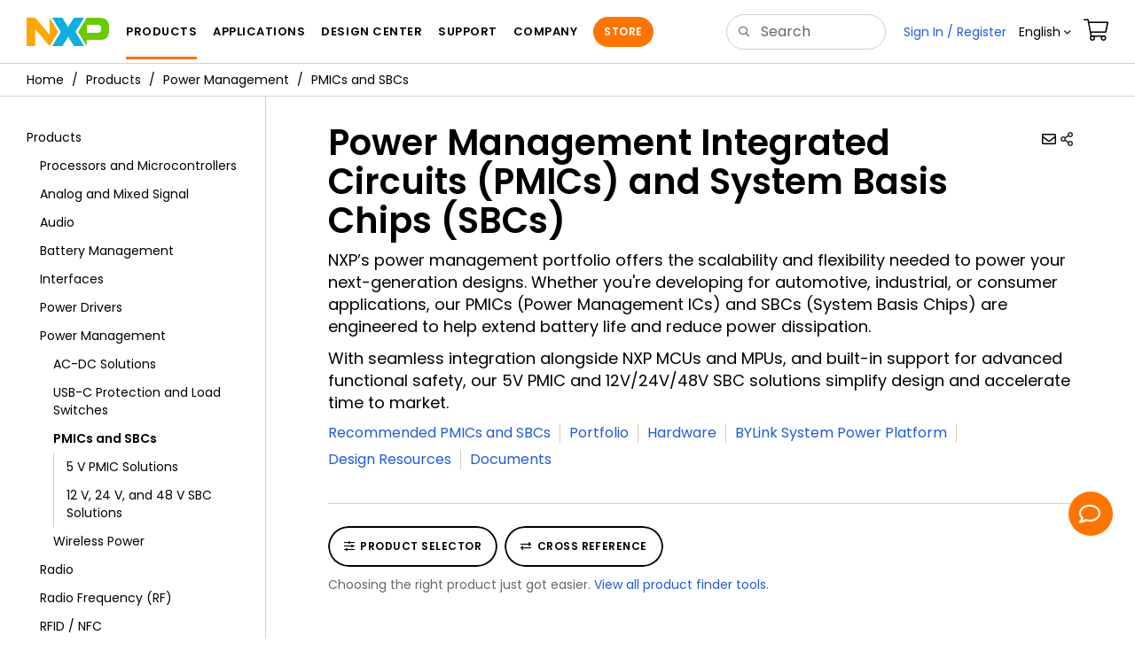

--- FILE ---
content_type: text/html; charset=utf-8
request_url: https://www.nxp.com/products/power-management/pmics-and-sbcs:POWR_MAN_USER_INTERFACE
body_size: 28911
content:
<!DOCTYPE html>
<html>
<head>
<META http-equiv="Content-Type" content="text/html; charset=UTF-8">
<title>PMICs and SBCs | NXP Semiconductors</title>
<!--grid-layout-->
<!--ls:begin[stylesheet]-->
 <meta http-equiv="X-UA-Compatible" content="IE=edge">
 <meta name="description" content="NXP Power Management Integrated Circuits (PMICs) provide integrated, high-performance power management solutions for a wide range of automotive and industrial applications" /> 
 <meta name="Keywords" content="PMIC, Power management IC, PMIC architecture, power IC, power management devices, PMIC design" /> 
 <meta name="Created_Cms" content="2016-10-04T22:42:48Z" /> 
 <meta name="Revised_Cms" content="2025-11-24T07:44:30Z" /> 
 <meta property="twitter:site" name="twitter:site"  content="@NXP" />
 <meta property="og:type" name="og:type"  content="website" />
 <meta property="og:url" name="og:url"  content="http://www.nxp.com/pages/:POWR_MAN_USER_INTERFACE" />
 <meta property="og:locale" name="og:locale"  content="en_US" />
 <meta property="twitter:card" name="twitter:card"  content="summary" />
 <meta property="twitter:creator" name="twitter:creator"  content="@NXP" />
 <meta property="twitter:description" name="twitter:description"  content="NXP Power Management Integrated Circuits (PMICs) provide integrated, high-performance power management solutions for a wide range of automotive and industrial applications" />
 <meta property="twitter:title" name="twitter:title"  content="PMICs and SBCs" />
 <meta property="og:description" name="og:description"  content="NXP Power Management Integrated Circuits (PMICs) provide integrated, high-performance power management solutions for a wide range of automotive and industrial applications" />
 <meta property="og:title" name="og:title"  content="PMICs and SBCs" />
 <meta name="Authorization" content="" /> 
 <meta name="templateType" content="overview" /> 
 <meta name="Asset_Type" content="Webpages" /> 
 <meta name="pageNodeId" content="0151E74881" /> 
 <meta name="Catalog_Asset_Type" content="Products" /> 
 <meta name="Asset Id" content="1098824671538699514881" /> 
 <meta name="Code" content="POWR_MAN_USER_INTERFACE" /> 
<script type="text/javascript">var domainlocale="en";</script><script type="application/ld+json">{"@context":"https://schema.org","@graph":[{"@type":"WebPage","name":"Power Management Integrated Circuits PMICs and System Basis Chips SBCs","description":"NXP Power Management Integrated Circuits PMICs provide integrated highperformance power management solutions for a wide range of automotive and industrial applications","url":"https://www.nxp.com/products/power-management/pmics-and-sbcs:POWR_MAN_USER_INTERFACE","keywords":["PMIC","Power management IC","PMIC architecture","power IC","power management devices","PMIC design"]},{"@type":"BreadcrumbList","itemListElement":[{"@type":"ListItem","position":1,"name":"Products","item":"https://www.nxp.com/products:PCPRODCAT"},{"@type":"ListItem","position":2,"name":"Power Management","item":"https://www.nxp.com/products/power-management:POWER-MANAGEMENT"}]}]}</script>
<style type="text/css">
          
          .iw_container
          {
            max-width:800px !important;
            margin-left: auto !important;
            margin-right: auto !important;
          }
          .iw_stretch
          {
            min-width: 100% !important;
          }
        </style>
<link href="/lsds/iwov-resources/grid/bootstrap.css" type="text/css" rel="stylesheet">
<!--ls:end[stylesheet]-->
<!--ls:begin[canonical]-->
<!--ls:end[canonical]-->
<!--ls:begin[script]-->
<!--ls:end[script]-->
<!--ls:begin[custom-meta-data]-->
<meta name="viewport" content="width=device-width, initial-scale=1.0, maximum-scale=1.0">
<meta name="sectionalnav" content="Enabled">
<meta name="template" content="Tmp-HLP-Static">
<!--ls:end[custom-meta-data]-->
<!--ls:begin[script]-->
<script type="text/javascript" src="/lsds/resources/scripts/jquery-3.7.1.min.js" data-ocde-desktop_or_tablet_or_phone="show"></script>
<!--ls:end[script]-->
<!--ls:begin[script]--><script type="text/javascript" src="/lsds/resources/scripts/bootstrap.js" data-ocde-desktop_or_tablet_or_phone="show"></script>
<!--ls:end[script]-->
<!--ls:begin[script]--><script type="text/javascript" src="/lsds/resources/scripts/nxp-cms/framework-loader.js" data-ocde-desktop_or_tablet_or_phone="show"></script>
<!--ls:end[script]-->
<!--ls:begin[script]--><script type="text/javascript" src="/lsds/resources/scripts/analytics/webanalytics.js" data-ocde-desktop_or_tablet_or_phone="show"></script>
<!--ls:end[script]-->
<!--ls:begin[stylesheet]-->
<link type="text/css" href="/lsds/resources/css/nxp-web.min.css" rel="stylesheet" data-ocde-desktop_or_tablet_or_phone="show">
<!--ls:end[stylesheet]-->
<!--ls:begin[stylesheet]-->
<link type="text/css" href="/lsds/resources/css/nxp_containers_left_nav.css" rel="stylesheet" data-ocde-desktop_or_tablet_or_phone="show">
<!--ls:end[stylesheet]-->
<link data-ocde-desktop_or_tablet_or_phone="show" rel="stylesheet" href="/resources/css/nxp_containers.css" type="text/css">
<!--ls:begin[head-injection]-->
<link rel="canonical" href="https://www.nxp.com/products/power-management/pmics-and-sbcs:POWR_MAN_USER_INTERFACE"/>

<link rel="alternate" hreflang="x-default" href="https://www.nxp.com/products/power-management/pmics-and-sbcs:POWR_MAN_USER_INTERFACE"/>

<link rel="alternate" hreflang="ja-JP" href="https://www.nxp.jp/products/power-management/pmics-and-sbcs:POWR_MAN_USER_INTERFACE"/>

<link rel="alternate" hreflang="zh-Hans-CN" href="https://www.nxp.com.cn/products/power-management/pmics-and-sbcs:POWR_MAN_USER_INTERFACE"/>
<script src="//assets.adobedtm.com/8f7434476eb5/c8113b1c7559/launch-6b3848c34eff.min.js" async></script><!--ls:end[head-injection]--><!--ls:begin[tracker-injection]--><!--ls:end[tracker-injection]--><!--ls:begin[script]--><!--ls:end[script]--><!--ls:begin[script]--><!--ls:end[script]-->
<script>!function(){function o(n,i){if(n&&i)for(var r in i)i.hasOwnProperty(r)&&(void 0===n[r]?n[r]=i[r]:n[r].constructor===Object&&i[r].constructor===Object?o(n[r],i[r]):n[r]=i[r])}try{var n=decodeURIComponent("%7B%0A%22LOGN%22%3A%20%7B%0A%22storeConfig%22%3A%20true%0A%7D%2C%0A%22Early%22%3A%20%7B%0A%22enabled%22%3A%20true%0A%7D%0A%7D");if(n.length>0&&window.JSON&&"function"==typeof window.JSON.parse){var i=JSON.parse(n);void 0!==window.BOOMR_config?o(window.BOOMR_config,i):window.BOOMR_config=i}}catch(r){window.console&&"function"==typeof window.console.error&&console.error("mPulse: Could not parse configuration",r)}}();</script>
                              <script>!function(a){var e="https://s.go-mpulse.net/boomerang/",t="addEventListener";if("False"=="True")a.BOOMR_config=a.BOOMR_config||{},a.BOOMR_config.PageParams=a.BOOMR_config.PageParams||{},a.BOOMR_config.PageParams.pci=!0,e="https://s2.go-mpulse.net/boomerang/";if(window.BOOMR_API_key="9A5SG-ZLHFG-266XZ-3SBXK-MAXXJ",function(){function n(e){a.BOOMR_onload=e&&e.timeStamp||(new Date).getTime()}if(!a.BOOMR||!a.BOOMR.version&&!a.BOOMR.snippetExecuted){a.BOOMR=a.BOOMR||{},a.BOOMR.snippetExecuted=!0;var i,_,o,r=document.createElement("iframe");if(a[t])a[t]("load",n,!1);else if(a.attachEvent)a.attachEvent("onload",n);r.src="javascript:void(0)",r.title="",r.role="presentation",(r.frameElement||r).style.cssText="width:0;height:0;border:0;display:none;",o=document.getElementsByTagName("script")[0],o.parentNode.insertBefore(r,o);try{_=r.contentWindow.document}catch(O){i=document.domain,r.src="javascript:var d=document.open();d.domain='"+i+"';void(0);",_=r.contentWindow.document}_.open()._l=function(){var a=this.createElement("script");if(i)this.domain=i;a.id="boomr-if-as",a.src=e+"9A5SG-ZLHFG-266XZ-3SBXK-MAXXJ",BOOMR_lstart=(new Date).getTime(),this.body.appendChild(a)},_.write("<bo"+'dy onload="document._l();">'),_.close()}}(),"".length>0)if(a&&"performance"in a&&a.performance&&"function"==typeof a.performance.setResourceTimingBufferSize)a.performance.setResourceTimingBufferSize();!function(){if(BOOMR=a.BOOMR||{},BOOMR.plugins=BOOMR.plugins||{},!BOOMR.plugins.AK){var e=""=="true"?1:0,t="",n="aoiou5yxhsf5g2jywfra-f-c1583fd9e-clientnsv4-s.akamaihd.net",i="false"=="true"?2:1,_={"ak.v":"39","ak.cp":"1136550","ak.ai":parseInt("266333",10),"ak.ol":"0","ak.cr":8,"ak.ipv":4,"ak.proto":"h2","ak.rid":"7cff2eb","ak.r":51105,"ak.a2":e,"ak.m":"h","ak.n":"essl","ak.bpcip":"3.144.234.0","ak.cport":38012,"ak.gh":"23.209.83.93","ak.quicv":"","ak.tlsv":"tls1.3","ak.0rtt":"","ak.0rtt.ed":"","ak.csrc":"-","ak.acc":"","ak.t":"1765323106","ak.ak":"hOBiQwZUYzCg5VSAfCLimQ==2WjKeK0LcBwP1+TvTpJIrdwbqoOmTl7DSXAe1LXo9JjgDQJNndl0y8LFq4KtpL0HyHAygihOyGRyNwKoftbhYzzSo5OLvyCKyV+mNxZrCgpM/hyYD60rc6ieqHLyKWsgV5Xh2EORR9K7Qd7mQNqS3k5BiMjfbIUEDoORPFwMYzZEiQrVoR6kyEJyzV2l2LbUOEqAF+fSDU37QCXfLlb5zEHJCZgawPxEdOC2gHNf8QMzPPT+Vm/oTU/OVyqy3VOCuEGpNbePXgN9cjtYLRL+Axr+z2W3Pi4oVF7dtg2msmxBKrVwOgiSO4ktlkSNMzeHOBuasycTj1F8F6ZTS6mjG1oAAM7pxDvPWcf/exIzzen4nX7c8XEFPOzhTrlPMS7KaAxWA9CLFc0xRX8wZR3LTcxQZv/vXwfToYie534T0FQ=","ak.pv":"260","ak.dpoabenc":"","ak.tf":i};if(""!==t)_["ak.ruds"]=t;var o={i:!1,av:function(e){var t="http.initiator";if(e&&(!e[t]||"spa_hard"===e[t]))_["ak.feo"]=void 0!==a.aFeoApplied?1:0,BOOMR.addVar(_)},rv:function(){var a=["ak.bpcip","ak.cport","ak.cr","ak.csrc","ak.gh","ak.ipv","ak.m","ak.n","ak.ol","ak.proto","ak.quicv","ak.tlsv","ak.0rtt","ak.0rtt.ed","ak.r","ak.acc","ak.t","ak.tf"];BOOMR.removeVar(a)}};BOOMR.plugins.AK={akVars:_,akDNSPreFetchDomain:n,init:function(){if(!o.i){var a=BOOMR.subscribe;a("before_beacon",o.av,null,null),a("onbeacon",o.rv,null,null),o.i=!0}return this},is_complete:function(){return!0}}}}()}(window);</script></head>
<body>
<!--ls:begin[body]--><script type="text/javascript">
	var s_site_platform = "normal";
	var LANG_CD_LIST = "zh-Hans,ja,ko,cn,jp,kr";
	var URL_DOMAIN = "www.nxp.com";
	var URL_MAJOR_DOMAIN= "null";
 var CACHE_URL_DOMAINS = ["cache.nxp.com", "www.nxp.com", "www.nxp.com"];
var s_normal_site ="normal";
	if(s_site_platform == s_normal_site) {
		s_site_platform = "full";
	}	var s_do_pagecall = true;
		var s_searchQryTxt = "";
	var s_searchResultCnt = "";
		var s_searchFilter = "";
			if(s_searchResultCnt == '' || s_searchResultCnt == "0"){
		s_searchResultCnt = "zero";
	}
	var s_currentUrl = document.URL;
	var searchLabel = null;
	var code = null;
	var type = null;
	var nodeId = null;
	var partnerId = null;
	var partNumber = null;
var partNumber1 = null;
var packageId = null;
var orderablePartNum = null;
var yid = null;
var pageLoadRule  = "";
var pageEvents  = "";
var sourceType  = "";
var pageLocalTitle  = "Power Management Integrated Circuits (PMICs) and System Basis Chips (SBCs)";
	var  pageCategory = "OVERVIEW";
	var summaryPageType = "";
	var sourceId  = "";
	isDTMEnabledFlag = isDTMEnabled(); 
pageLoadRule = pageLoadRule == "" ? "General":pageLoadRule;s_currentUrl = getCleanPageURL();
if(searchLabel != null) s_currentUrl = s_currentUrl +'?searchLabel=' + searchLabel;
if(partnerId != null) s_currentUrl = s_currentUrl +'?partnerId=' + partnerId;
if(partNumber != null) s_currentUrl = s_currentUrl +'?PART_NUMBER=' + partNumber;
if(partNumber1 != null) s_currentUrl = s_currentUrl +'?partnumber=' + partNumber1;
if(packageId != null) s_currentUrl = s_currentUrl +'?packageId=' + packageId;
if(orderablePartNum != null) s_currentUrl = s_currentUrl +'?orderablePartNum=' + orderablePartNum;
 digitalData.pageInfo.pageLoadRule=pageLoadRule;
digitalData.pageInfo.pageName ="Family:Power Management Integrated Circuits (PMICs) | POWR_MAN_USER_INTERFACE";
digitalData.pageInfo.pageURLClean = s_currentUrl;
digitalData.pageInfo.pageType ="Family";
	digitalData.pageInfo.siteSection1 = "Products";
	digitalData.pageInfo.siteSection2 = "Power Management";
	digitalData.pageInfo.siteSection3 = "Power Management Integrated Circuits (PMICs)";
var eventPathing = "";
var eVar57 = "";
eventPathing = "D=pageName";
if (typeof(eVar57) != "undefined" && eVar57.indexOf("Rich Media Component") != -1) {
eventPathing = eVar57;
}
 digitalData.pageInfo.pageEventPathing = eventPathing;
digitalData.pageInfo.summaryPageType ="";
digitalData.pageInfo.pageTab = "";
digitalData.pageInfo.nodeID = "0151E74881";	
digitalData.pageInfo.assetID = "1098824671538699514881";
digitalData.pageInfo.securedAsset = "";
digitalData.pageInfo.localTitle="Power Management Integrated Circuits (PMICs) and System Basis Chips (SBCs)";
digitalData.pageInfo.pageCodeID = "POWR_MAN_USER_INTERFACE"
digitalData.pageInfo.pageTemplateType = "Overview";
digitalData.pageInfo.pageCategory = pageCategory;
if(typeof getProdview == 'function'){
	if(getProdview()){
		if(digitalData.pageInfo.pageEvents == '')
			digitalData.pageInfo.pageEvents = 'event44';
		else
			digitalData.pageInfo.pageEvents = digitalData.pageInfo.pageEvents + ',' + 'event44';
	}
}
var s_contentFinder = '';
if (typeof getContentFinding == 'function') {
	    s_contentFinder  = getContentFinding(document.referrer, document.URL);
	}
digitalData.pageInfo.contentFinding = s_contentFinder;
digitalData.userInfo = {};
digitalData.siteInfo = {};
digitalData.siteInfo.sitePlatform = s_site_platform;
digitalData.siteInfo.lang = "en";
if (typeof digitalData != 'undefined' && typeof digitalData.customEventInfo == 'undefined') {
digitalData.customEventInfo = {};
digitalData.customEventInfo.pageActionContentFinding = '';
digitalData.customEventInfo.searchKeyword = '';
digitalData.customEventInfo.searchResultCount = '';
digitalData.customEventInfo.eventPathing = '';
digitalData.customEventInfo.formName = '';
digitalData.customEventInfo.uniquePageComponent = '';
digitalData.customEventInfo.searchResultPageNumber = '';
digitalData.customEventInfo.pageAction = '';
digitalData.customEventInfo.pageSubaction = '';
digitalData.customEventInfo.contentSubFinding = '';
digitalData.customEventInfo.searchResultPosition = '';
digitalData.customEventInfo.targetURL = '';
digitalData.customEventInfo.events = {};
digitalData.customEventInfo.searchFilterList = {};
digitalData.customEventInfo.pageEventPathingdiv = '';
digitalData.customEventInfo.pageActiondiv = '';
digitalData.customEventInfo.pageSubactiondiv = '';
digitalData.customEventInfo.targetURLdiv = '';
digitalData.customEventInfo.searchResultPageNumberdiv = '';
digitalData.customEventInfo.searchResultPositiondiv = '';
digitalData.customEventInfo.assetIDdiv = '';
 }
if (typeof initiateWACookie == 'function') {
						initiateWACookie();
					}
</script><input id="recordHistoryTime" type="hidden" name="recordHistroryTime" value="10"/>
<input id="recordHistoryCommand" type="hidden" name="recordHistroryCommand" value="BROWSE_WEBPAGE"/>
<input id="pageNodeId" type="hidden" name="pageNodeId" value="0151E74881"/>
<input id="pageType" type="hidden" name="pageType" value=""/>
<input id="recrdHistDwnlodComnd" type="hidden" name="recrdHistDwnlodComnd" value="DOWNLOAD"/>
<input id="webActivityParentID" type="hidden" name="webActivityParentID" value="null"/>
<input id="webActivityParentType" type="hidden" name="webActivityParentType" value="null"/>
<input id="webActivityAssetType" type="hidden" name="webActivityParentType" value="webpage"/>
<input id="recordActivityCommand" type="hidden" name="recordActivityCommand" value="RECORD_WEB_ACTIVITY"/>
<input id="webActivityAssetID" type="hidden" name="webActivityAssetID" value="1098824671538699514881"/>
<input id="sechighlight" type="hidden" name="sechighlight" value="productsmenu"/>
<input type="hidden" id="cat_shortcode" name="cat_shortcode" value=c757_c1820 />
<div class="iw_viewport-wrapper nxp-wrapper"><div class="container-fluid iw_section" id="sectionit1h61aw"> 
 <div class="row iw_row iw_stretch" id="rowit1h61ax"> 
  <div class="iw_columns col-lg-12" id="colit1h61ay"> 
   <div class="iw_component" id="iw_comp1473770942743">
     <!--ls:begin[component-1473770942743]--><style>#iw_comp1473770942743{}</style><noscript>
    <div class="alert alert-warning alert-dismissible fade in text-center" role="alert">
        For best experience this site requires Javascript to be enabled. To enable on your browser, follow our <a href="https://www.nxp.com/company/about-nxp/accessibility:ACCESSIBILITY" target="_blank" class='alert-link'>accessibility instructions</a>.<button class='close' type='button' data-dismiss='alert' aria-label='close'><span aria-hidden='true'>&times;</span></button>
    </div>
  </noscript>
  <header class="loadnav">
  <nav id="nxp-mobile-nav"> </nav>
  
  
  <div class="site-header">
  <div class="site-header-inner">
  <div class="site-header-wrapper" >
    <!-- logo -->
    <div class="site-logo" id="site-logo">
      <a class="dtmcustomrulelink" href="//www.nxp.com" data-dtmaction="Header: Logo Click"  data-content-finding ="Header"  data-content-finding ="Header" data-content-subfinding ="Header: Logo" title="NXP Semiconductor">
        <!-- <img src="//www.nxp.com/resources/images/nxp-logo.svg" onerror="this.src=//www.nxp.com/assets/images/en/logos-internal/NXP_logo.png" alt="NXP logo"> -->
        <svg id="nxp-logo" xmlns="http://www.w3.org/2000/svg" xmlns:xlink="http://www.w3.org/1999/xlink" viewBox="0 0 93 32" width="93" height="32">
          <style type="text/css">
            .nxpsvglogoN {
              fill: #fca600;
            }
            .nxpsvglogoP {
              fill: #69ca00;
            }
            .nxpsvglogoX {
              fill: #0eafe0;
            }
          </style>
          <title id="nxpLogoTitle">NXP</title>
          <polyline class="nxpsvglogoN" points="26,0 26,19.3 9.7,0 0,0 0,32 9.7,32 9.7,12.7 26,32 35.7,16 26,0 "></polyline>
          <path class="nxpsvglogoX" d="M53.4,32l-6.5-10.6L40.4,32H28.9l9.7-16L28.9,0h11.4l6.5,10.6L53.4,0h11.4l-9.7,16l9.7,16H53.4z"></path>
          <path
            class="nxpsvglogoP"
            d="M81.6,0H67.8l-9.7,16l9.7,16l0,0v-7.1h16.3c6.8,0,8.9-5.5,8.9-10.2v-3.8C93,4.7,90.8,0,81.6,0 M84,12.9
         c0,1.9-0.9,4.1-3.1,4.1h-13V7.9H80c2.9,0,4,1.2,4,3.4C84,11.3,84,12.9,84,12.9z"
          ></path>
        </svg>
      </a>
    </div>
    <!-- Primary navigation -->
    <div class="site-nav">
    <div id="hamburger" class="navbar-toggle">
      <span class="icon-bar top-bar"></span>
      <span class="icon-bar middle-bar"></span>
      <span class="icon-bar bottom-bar"></span>
    </div>
    <nav class="primary-nav dtmcustomrulelink" id="primaryNav" data-dtmaction="Header: Top Menu Click">
      <a class="primary-nav-item productsmenu" data-dtmsubaction="Products" data-target="#productsMm"  data-toggle="dropdown" role="button" aria-haspopup="true" aria-expanded="false">Products</a>
      <a class="primary-nav-item applicationsmenu" data-dtmsubaction="Applications" data-target="#applicationsMm" data-toggle="dropdown" role="button" aria-haspopup="true" aria-expanded="false">Applications</a>
      <a class="primary-nav-item design" data-dtmsubaction="Design" data-target="#designMm" data-toggle="dropdown" role="button" aria-haspopup="true" aria-expanded="false">Design Center</a>
      <a class="primary-nav-item trainingmenu" data-dtmsubaction="Support" data-target="#supportMm" data-toggle="dropdown" role="button" aria-haspopup="true" aria-expanded="false">Support</a>
      <a class="primary-nav-item aboutmenu" data-dtmsubaction="Company" data-target="#aboutMm" data-toggle="dropdown" role="button" aria-haspopup="true" aria-expanded="false">Company</a>
      <a class="primary-nav-item primary-nav-store store " data-content-finding="Header" data-dtmaction="Header: Store Button Click" role="button" href="https://www.nxp.com/pages/store:STORE">Store</a>
    </nav>
    </div>
    <!-- Primary navigation END -->
    <!-- Search -->
    <div class="header-search" id="search-component">
  
    <div class="search-input" id="search-input">
    <input type="text" id="parts" name="q" placeholder="Search..." tabindex="2" autocomplete="off" class="form-control" value="">
    </div>
  
  
    <!-- Primary navigation -->
    </div>  
    </div>
    <!-- Secondary navigation -->
    <ul class="secondary-nav">
    <!-- DO NOT REMOVE || My NXP tab --> 
    <li class="secondary-nav-item dropdown">
        <div id="mynxp-component" >
          <a class="secondary-nav-link mynxpmenu" data-target="#mynxpMm" data-toggle="dropdown" role="button" aria-haspopup="true" aria-expanded="false">
            <span class='spin-icon icon-para-reset'></span>
          </a>
        </div>
        </li>
      <li class="secondary-nav-item dropdown">
      <div id="language-component">
        <a href="#" class="secondary-nav-link dropdown-toggle" data-toggle="dropdown" role="button" aria-haspopup="true" aria-expanded="false"><span class="icon-globe2"></span>Language&nbsp;<span class="icon-angle-down"></a>
  
        </div>
      </li>
      <li class="secondary-nav-item"><a class="secondary-nav-link dtmcustomrulelink" href="//store.nxp.com/webapp/ecommerce.show_cart.framework" data-dtmaction="Header: Cart Click" data-content-finding ="Header" data-content-subfinding="Header: Cart"><span class="icon-cart"></span><div class="row"><div class="visible-xs">Orders</div></div></a></li>
      <li class="secondary-nav-item" style="display:none;">
        <div id="login-block"><a class="secondary-nav-link dtmHeaderLogin" data-toggle="dropdown" href="#" id="login-dropdown">Sign In</a></div>
      </li>
  
    </ul>
  </div>
  <div id='mobile-component'></div>
  
  <!-- megamenus -->
  
  <div class="megamenu">
    
  <!-- DO NOT REMOVE || My NXP tab -->       
        <div class="megamenu-inner" id="mynxpMm">  
        <!-- <p>My NXP mega menu</p>-->  
        </div>
     </div>
  </div>
  
  
  </header>
  <!-- /MOBILE NAV START -->
  <nav id="nxp-mobile-nav"></nav>
  <!-- MOBILE NAV END --><!--ls:end[component-1473770942743]--> 
   </div> 
  </div> 
 </div> 
</div> 
<div class="container-fluid iw_section" id="sectionizrgheat"> 
 <div class="row iw_row iw_stretch" id="rowizrgheau"> 
  <div class="iw_columns col-lg-12" id="colizrgheav"> 
   <div class="iw_component" id="iw_comp1474458748468">
     <!--ls:begin[component-1474458748468]--><style>#iw_comp1474458748468{}</style><div class="bc-container clearfix"><ul class="bc dtmcustomrulelink" data-dtmaction="Breadcrumb Click" data-content-subfinding="Breadcrumb Click"> <li><a href="/" data-dtmsubaction="Home Icon"><span class="icon-home" title="nxp.com"></span></a></li> <li>
   <div class="dropdown"><a class="dropdown-toggle" data-toggle="dropdown" id="bc_2" href="/products:PCPRODCAT" data-dtmsubaction="Products">Products</a><div aria-labelledby="bc_2" role="menu" class="dropdown-menu dropdown-menu-left">
         <ul id="bc-dropdown">
            <li role="presentation"><a data-dtmsubaction="Processors and Microcontrollers" href="/products/processors-and-microcontrollers:MICROCONTROLLERS-AND-PROCESSORS" role="menuitem">Processors and Microcontrollers</a></li>
            <li role="presentation"><a data-dtmsubaction="Analog and Mixed Signal" href="/products/analog-and-mixed-signal:ANALOG-AND-MIXED-SIGNAL" role="menuitem">Analog and Mixed Signal</a></li>
            <li role="presentation"><a data-dtmsubaction="Audio" href="/products/audio:AUDIO" role="menuitem">Audio</a></li>
            <li role="presentation"><a data-dtmsubaction="Battery Management" href="/products/battery-management:BATTMNGT" role="menuitem">Battery Management</a></li>
            <li role="presentation"><a data-dtmsubaction="Interfaces" href="/products/interfaces:INTERFACES" role="menuitem">Interfaces</a></li>
            <li role="presentation"><a data-dtmsubaction="Power Drivers" href="/products/power-drivers:POWER-DRIVERS" role="menuitem">Power Drivers</a></li>
            <li class="parent" role="presentation"><a data-dtmsubaction="Power Management" href="/products/power-management:POWER-MANAGEMENT" role="menuitem">Power Management</a></li>
            <li role="presentation"><a data-dtmsubaction="Radio" href="/products/radio:MC_71513" role="menuitem">Radio</a></li>
            <li role="presentation"><a data-dtmsubaction="Radio Frequency (RF)" href="/products/radio-frequency-rf:RF_HOME" role="menuitem">Radio Frequency (RF)</a></li>
            <li role="presentation"><a data-dtmsubaction="RFID / NFC" href="/products/rfid-nfc:RFID-NFC" role="menuitem">RFID / NFC</a></li>
            <li role="presentation"><a data-dtmsubaction="Security and Authentication" href="/products/security-and-authentication:SECURITY-AND-AUTHENTICATION" role="menuitem">Security and Authentication</a></li>
            <li role="presentation"><a data-dtmsubaction="Sensors" href="/products/sensors:SNSHOME" role="menuitem">Sensors</a></li>
            <li role="presentation"><a data-dtmsubaction="Wireless Connectivity" href="/products/wireless-connectivity:WIRELESS-CONNECTIVITY" role="menuitem">Wireless Connectivity</a></li>
            <li role="presentation"><a data-dtmsubaction="Product Finders" href="/products/product-finders:PRODUCT-FINDERS" role="menuitem">Product Finders</a></li>
            <li role="presentation"><a data-dtmsubaction="NXP Product Information" href="/products/nxp-product-information:PRODUCT-INFORMATION" role="menuitem">NXP Product Information</a></li>
            <li role="presentation"><a data-dtmsubaction="Design Advisor" href="/products/design-advisor:DESIGN-ADVISOR" role="menuitem">Design Advisor</a></li>
         </ul>
      </div>
   </div></li> <li>
   <div class="dropdown"><a class="dropdown-toggle" data-toggle="dropdown" id="bc_2" href="/products/power-management:POWER-MANAGEMENT" data-dtmsubaction="Power Management">Power Management</a><div aria-labelledby="bc_2" role="menu" class="dropdown-menu dropdown-menu-left">
         <ul id="bc-dropdown">
            <li role="presentation"><a data-dtmsubaction="AC-DC Solutions" href="/products/power-management/ac-dc-solutions:MC_34098" role="menuitem">AC-DC Solutions</a></li>
            <li role="presentation"><a data-dtmsubaction="USB-C Protection and Load Switches" href="/products/power-management/usb-c-protection-and-load-switches:MC_71730" role="menuitem">USB-C Protection and Load Switches</a></li>
            <li class="active" role="presentation"><a data-dtmsubaction="PMICs and SBCs" href="/products/power-management/pmics-and-sbcs:POWR_MAN_USER_INTERFACE" role="menuitem">PMICs and SBCs</a></li>
            <li role="presentation"><a data-dtmsubaction="Wireless Power" href="/products/power-management/wireless-power:WIRCHA_ICS" role="menuitem">Wireless Power</a></li>
         </ul>
      </div>
   </div></li> <li class="active">
   <div class="dropdown"><a class="dropdown-toggle" data-toggle="dropdown" id="bc_2" href="/products/power-management/pmics-and-sbcs:POWR_MAN_USER_INTERFACE" data-dtmsubaction="PMICs and SBCs">PMICs and SBCs</a><div aria-labelledby="bc_2" role="menu" class="dropdown-menu dropdown-menu-left">
         <ul id="bc-dropdown">
            <li role="presentation"><a data-dtmsubaction="5 V PMIC Solutions" href="/products/power-management/pmics-and-sbcs/5-v-pmic-solutions:5V-SOLUTIONS" role="menuitem">5 V PMIC Solutions</a></li>
            <li role="presentation"><a data-dtmsubaction="12 V, 24 V, and 48 V SBC Solutions" href="/products/power-management/pmics-and-sbcs/12-v-24-v-and-48-v-sbc-solutions:12V-24V-48V-SOLUTIONS" role="menuitem">12 V, 24 V, and 48 V SBC Solutions</a></li>
         </ul>
      </div>
   </div></li></ul><!--googleoff: all--><!--googleon: all-->
</div><script type="text/javascript">
		$(document).ready(function(){
		var nodeId = ""; 
		if($('meta[name=pageNodeId]').length > 0){ nodeId = $('meta[name=pageNodeId]').attr('content'); } 
		var pageCode = ""; 
		if($('meta[name=Code]').length > 0){ pageCode = $('meta[name=Code]').attr('content'); } 
		var authCookieData = getCookie("AuthCookie"); 
		var SGCookieData = getCookie("SG");
		if(NXP.isLoggedIn() && authCookieData != null && authCookieData.length > 0 && SGCookieData != null && SGCookieData.length > 0){
		if(pageCode != 'REFDSGNHOME' && pageCode != 'PARTNERNET' && pageCode != 'DISTYNET' && nodeId != '' && pageCode != ''){
		var nURL='/sp/data/breadcrumb?code='+pageCode+'&nodeId='+nodeId;
		try{
		$.ajax({ 
		url: nURL, 
		dataType: 'html', 
		async: true,
		processData: false,		
		type: 'GET',
		success: function(data){
		if((data.indexOf("/security/public/login.LogoutController.sp") == -1) && (data.indexOf("bc-container") >= 0))
			$( "div.bc-container" ).replaceWith(data);
			$.fn.secureBreadcrumb();
		},
		error: function(xhr){
			console.log("Error in breadcrumb ajax call ");
		}, 
		timeout: 60000 });
		}catch(err){
		console.log(err);
		}}
		}
		});
	</script><!--ls:end[component-1474458748468]--> 
   </div> 
  </div> 
 </div> 
</div> 
<div class="container-fluid iw_section" id="sectionit1h61b8"> 
 <div class="row iw_row iw_stretch" id="rowit1h61b9"> 
  <div class="iw_columns col-lg-12" id="colit1h61ba"> 
   <div class="row iw_row" id="rowit1h61bc"> 
    <div class="iw_columns col-lg-3" id="colit1h61bd"> 
     <div class="iw_component" id="iw_comp1473770942755">
       <!--ls:begin[component-1473770942755]--><style>#iw_comp1473770942755{}</style><ul data-dtmaction="Sectional Navigation Left Nav Click" class="leftnav dtmcustomrulelink MMenu-products"><li><a href="/products:PCPRODCAT">Products</a><ul><li><a href="/products/processors-and-microcontrollers:MICROCONTROLLERS-AND-PROCESSORS"><span class="icon-stop2"></span>Processors and Microcontrollers</a></li><li><a href="/products/analog-and-mixed-signal:ANALOG-AND-MIXED-SIGNAL"><span class="icon-stop2"></span>Analog and Mixed Signal</a></li><li><a href="/products/audio:AUDIO"><span class="icon-stop2"></span>Audio</a></li><li><a href="/products/battery-management:BATTMNGT"><span class="icon-stop2"></span>Battery Management</a></li><li><a href="/products/interfaces:INTERFACES"><span class="icon-stop2"></span>Interfaces</a></li><li><a href="/products/power-drivers:POWER-DRIVERS"><span class="icon-stop2"></span>Power Drivers</a></li><li><a href="/products/power-management:POWER-MANAGEMENT"><span class="icon-stop2"></span>Power Management</a><ul><li><a href="/products/power-management/ac-dc-solutions:MC_34098"><span></span>AC-DC Solutions</a></li><li><a href="/products/power-management/usb-c-protection-and-load-switches:MC_71730"><span></span>USB-C Protection and Load Switches</a></li><li class=selected><a href="/products/power-management/pmics-and-sbcs:POWR_MAN_USER_INTERFACE"><span></span>PMICs and SBCs</a><ul><li><a href="/products/power-management/pmics-and-sbcs/5-v-pmic-solutions:5V-SOLUTIONS"><span></span>5 V PMIC Solutions</a></li><li><a href="/products/power-management/pmics-and-sbcs/12-v-24-v-and-48-v-sbc-solutions:12V-24V-48V-SOLUTIONS"><span></span>12 V, 24 V, and 48 V SBC Solutions</a></li></ul></li><li><a href="/products/power-management/wireless-power:WIRCHA_ICS"><span></span>Wireless Power</a></li></ul></li><li><a href="/products/radio:MC_71513"><span class="icon-stop2"></span>Radio</a></li><li><a href="/products/radio-frequency-rf:RF_HOME"><span class="icon-stop2"></span>Radio Frequency (RF)</a></li><li><a href="/products/rfid-nfc:RFID-NFC"><span class="icon-stop2"></span>RFID / NFC</a></li><li><a href="/products/security-and-authentication:SECURITY-AND-AUTHENTICATION"><span class="icon-stop2"></span>Security and Authentication</a></li><li><a href="/products/sensors:SNSHOME"><span class="icon-stop2"></span>Sensors</a></li><li><a href="/products/wireless-connectivity:WIRELESS-CONNECTIVITY"><span class="icon-stop2"></span>Wireless Connectivity</a></li><li><a href="/products/product-finders:PRODUCT-FINDERS"><span class="icon-stop2"></span>Product Finders</a></li><li><a href="/products/nxp-product-information:PRODUCT-INFORMATION"><span class="icon-stop2"></span>NXP Product Information</a></li><li><a href="/products/design-advisor:DESIGN-ADVISOR"><span class="icon-stop2"></span>Design Advisor</a></li></ul></li></ul><script type="text/javascript">
		$(document).ready(function(){
		var nodeId = ""; 
		if($('meta[name=pageNodeId]').length > 0){ nodeId = $('meta[name=pageNodeId]').attr('content'); } 
		var pageCode = ""; 
		if($('meta[name=Code]').length > 0){ pageCode = $('meta[name=Code]').attr('content'); } 
		var authCookieData = getCookie("AuthCookie"); 
		var SGCookieData = getCookie("SG");
		if(NXP.isLoggedIn() && authCookieData != null && authCookieData.length > 0 && SGCookieData != null && SGCookieData.length > 0){
		var nURL='/sp/data/leftnav?code='+pageCode+'&nodeId='+nodeId;
		$.ajax({ 
		url: nURL, 
		dataType: 'html', 
		async: true,
		processData: false,		
		type: 'GET',
		success: function(data){
		if(data.indexOf("loadnavliteHeader") == -1 && data.indexOf("validateSAMLLoginForm") == -1 && (data.indexOf("leftnav") >= 0))
			$( "ul.leftnav" ).replaceWith(data);
		},
		error: function(xhr){
			console.log("Error in leftnav ajax call ");
		}, 
		timeout: 60000 });
		}
		});
	</script><!--ls:end[component-1473770942755]--> 
     </div> 
    </div> 
    <div class="iw_columns col-lg-9" id="colit1h61be"> 
     <div class="iw_component" id="iw_comp1473770942795">
       <!--ls:begin[component-1473770942795]--><style>#iw_comp1473770942795{}</style><div id="appSecureInfo" class="alert alert-warning band mb0" role="alert" style="display:none;">
   <div class="media">
      <div class="media-left"><span class="fnxp-shield-secure"></span></div>
      <div class="media-body">
         <div class="body-button">
            <p><strong id="roleDetails"></strong> There is secure information available for this page.
            </p><a id="searchURL" class="btn btn-xs btn-default dtmcustomrulelink" data-dtmaction="Secure Resources - Alert Click" data-dtmsubaction="View Secure Information" data-content-finding="Application Category" data-content-subfinding="Secure Resources - Alert Click" style="display:none;">View Secure Information</a><a id="reenterpswd" class="btn btn-xs btn-default dtmcustomrulelink" data-dtmaction="Secure Resources - Alert Click" data-dtmsubaction="Sign In" style="display:none;">reenter your password</a></div>
      </div>
   </div>
</div>
<div id="publicViewSecInfo" class="alert alert-info band mb0" role="alert" style="display:none;">
   <div class="media">
      <div class="media-left"><span class="fnxp-shield-secure"></span></div>
      <div class="media-body">
         <p><strong>Important:</strong> This page contains
            			<a href="/support/support/secure-access-rights:SEC-ACCESS" class="alert-link">secure information</a> about our products. 
            			<a href="#" data-dtmaction="Secure Resources - Alert Click" data-dtmsubaction="Sign In" id="viewSecSignInLink" class="alert-link dtmcustomrulelink">Sign in</a> to access authorized resources.
            			
         </p>
      </div>
   </div>
</div>
<div id="viewSecureInformation" class="alert alert-warning band mb0" role="alert" style="display:none;">
   <div class="media">
      <div class="media-left"><span class="fnxp-shield-secure"></span></div>
      <div class="media-body">
         <div class="body-button">
            <p><strong>Important:</strong> This page contains secure information about our products.
               			
            </p><a href="#secureContent" class="btn btn-xs btn-default dtmcustomrulelink" data-dtmaction="Secure Resources - Alert Click" data-dtmsubaction="View Secure Information">
               				View Secure Information
               			</a></div>
      </div>
   </div>
</div>
<div id="persistentSecureInformation" class="alert alert-warning band mb0" role="alert" style="display:none;">
   <div class="media">
      <div class="media-left"><span class="fnxp-shield-secure"></span></div>
      <div class="media-body">
         <div class="body-button">
            <p><strong>Important:</strong> Authentication is required to view secure content.
               			
            </p><a href="#" data-dtmaction="Secure Resources - Alert Click" data-dtmsubaction="Sign In" id="sessionTimeoutSignInLink" class="btn btn-xs btn-default dtmcustomrulelink">
               				reenter your password
               			</a></div>
      </div>
   </div>
</div>
<div class="page-title clearfix">
   <h1 class="title">Power Management Integrated Circuits (PMICs) and System Basis Chips (SBCs)</h1>
   <nav class="share-icons"><a title="Share via Email" id="email18x"><span class="icon-mail2"></span></a><div class="dropdown"><a title="Share" data-toggle="dropdown" class="icon-share2" href="#" aria-expanded="false"></a><ul role="menu" class="dropdown-menu dropdown-menu-right">
            <li><a title="Share on Facebook" id="facebook18x" data-dtmsubaction="facebook"><span class="icon-facebook"></span> Facebook</a></li>
            <li><a title="Share on Twitter" id="twitter18x" data-dtmsubaction="Twitter"><span class="icon-twitter2"></span> Twitter  </a></li>
            <li><a title="Share on LinkedIn" id="linkedIn18x" data-dtmsubaction="LinkedIn"><span class="icon-linkedin"></span> LinkedIn </a></li>
            <li><a title="Printer" id="print18x" data-dtmsubaction="Printer"><span class="icon-print"></span> Printer </a></li>
         </ul>
      </div>
   </nav>
</div><script type="text/javascript">
		$(document).ready(function(){
			var searchAppURL = "";
			var pageId = $('meta[name="Asset Id"]').attr('content');
			var currentUrl = window.location.href;
			if(currentUrl.includes("/applications/")){
					var isLoggedin = document.cookie.indexOf(authCookieName) > -1 && document.cookie.indexOf('SessID') > -1;
					var persistentCookieName = "UsePerAuth";
					var usePerAuthCookie = getCookie(persistentCookieName);
					var sessionId = getCookie('SessID');
					var isSessionNotPersisted = ((sessionId == '' || sessionId == null) && usePerAuthCookie && usePerAuthCookie !== '');
					if(isLoggedin)
						fetchAppCollDetails("loggedIn");
					else if(isSessionNotPersisted)
						fetchAppCollDetails("persistentSignIn");
			}
			function persistSignURL() {
				var code = $('meta[name=Code]')?.attr('content');
				var pageUrl = window.location.origin + "/pip/"+code;
				var signInUrl = `${window.location.origin}/security/login?TARGET=${pageUrl}`
				var sessionSignInLink = document.getElementById("reenterpswd");
				sessionSignInLink?.setAttribute('href', signInUrl);
			}
			
			function fetchAppCollDetails(userLogin){
				$.ajax({
					url: "/webapp/api/fetchAppAccessDetails/webpage/"+pageId,
					type: "GET",
					async: true,
					dataType: "json",
					success: function(response) {
						if(response.hasAssocResColl && response.userAuthorisedGroup){
							document.getElementById("roleDetails").innerHTML=response.userAuthorisedGroup+":";
							if( userLogin == "loggedIn"){
								document.getElementById("searchURL").style = "block";
								$("#searchURL").attr('href',response.authResourcesURL);
							}
							else if(userLogin == "persistentSignIn"){
								document.getElementById("reenterpswd").style = "block";
								persistSignURL();
							}
							document.getElementById("appSecureInfo").style = "block";
						}
					},
					error: function(xhr, status, error) {
					}
				});
			}
		});
	</script><!--ls:end[component-1473770942795]--> 
     </div> 
     <div class="iw_component" id="iw_comp1473770942796">
       <!--ls:begin[component-1473770942796]--><style>#iw_comp1473770942796{}</style><div class="dtmGenDiv" data-dtmSection="Overview Section"></div><!--ls:end[component-1473770942796]--> 
     </div> 
     <div class="iw_component" id="iw_comp1473770942759">
       <!--ls:begin[component-1473770942759]--><style>#iw_comp1473770942759{}</style><!-- Preview Power Management -->

<div class="overview is-high-level dtmcustomrulelink" data-dtmaction="Overview Section Click">
    <div class="overview-intro">
        <div class="overview-text">
            <p>NXP’s power management portfolio offers the scalability and flexibility needed to power your
                next-generation designs. Whether you're developing for automotive, industrial, or consumer applications,
                our PMICs (Power Management ICs) and SBCs (System Basis Chips) are engineered to help extend battery
                life and reduce power dissipation.</p>
            <p>With seamless integration alongside NXP MCUs and MPUs, and built-in support for advanced functional
                safety, our 5V PMIC and 12V/24V/48V SBC solutions simplify design and accelerate time to market.</p>

            <ul class="nav-piped">
                <li>
                    <a data-dtmsubaction="Recommended PMICs and SBCs" href="#find-product">Recommended PMICs and
                        SBCs</a>
                </li>
                <li><a data-dtmsubaction="Portfolio" href="#PMICSBC">Portfolio</a></li>
                <li><a data-dtmsubaction="Hardware" href="#Hardware">Hardware</a></li>
                <li>
                    <a data-dtmsubaction="BYLink System Power Platform" href="#BYLink">BYLink System Power Platform</a>
                </li>
                <li>
                    <a data-dtmsubaction="Design Resources" href="#DevelopingPMICs">Design Resources</a>
                </li>
                <li>
                    <a data-dtmsubaction="Documents" href="#Documentation">Documents</a>
                </li>
            </ul>
        </div>
    </div>

    <div class="overview-button">
        <div class="buttons">
            <a data-dtmsubaction="Product Selector" class="btn btn-default"
                href="/products/product-selector:PRODUCT-SELECTOR?category=c757_c1820"><span
                    class="icon-equalizer"></span>Product Selector</a>
            <a data-dtmsubaction="Cross Reference" class="btn btn-default"
                href="/products/cross-reference:CROSS-REFERENCE"><span class="icon-exchange-alt"></span>Cross
                Reference</a>
        </div>
        <div class="description">
            <p>Choosing the right product just got easier. <a data-dtmsubaction="View all product finder tools"
                    href="/products/product-finders:PRODUCT-FINDERS">View all product finder tools.</a></p>
        </div>
    </div>
</div>

<div class="component-wrapper cool-grey-xxxlight band dtmcustomrulelink"
    data-dtmaction="Find the right PMIC or SBC for your NXP Processor Section Click" id="find-product">
    <section class="section-lead">
        <h2 class="section-lead-title">Find the right PMIC or SBC for your Processor.</h2>
    </section>
    <!-- TABLE #1 -->
    <div class="col-xs 2012 mb2">
        <div class="table-responsive" id="findPMIC">
            <style>
                .show-hide.collapsed .less {
                    display: none;
                }

                .show-hide.collapsed .more {
                    display: inline-block;
                }

                .show-hide:not(collapsed) .more {
                    display: none;
                }
            </style>
            <script type="text/javascript">
                $(function () {
                    $("#PMIC table").DataTable({
                        lengthMenu: [
                            [10, 50, -1],
                            [10, 50, "All"],
                        ],
                    });
                });
            </script>
            <table id="PMIC" class="table table-striped dtmcustomrulelink" data-dtmaction="Custom Table Click">
                <thead>
                    <tr>
                        <th class="text-center">Provider</th>
                        <th class="text-center">Processor</th>
                        <th class="text-center">Recommended PMICs/SBCs</th>
                        <th class="text-center">Grade</th>
                        <th class="text-center">App Notes</th>
                    </tr>
                    <tr>
                        <th class="filter-column sorting_disabled"></th>
                        <th class="filter-column sorting_disabled"></th>
                        <th class="filter-column sorting_disabled"></th>
                        <th class="filter-column sorting_disabled"></th>
                        <th class="filter-column sorting_disabled"></th>
                    </tr>
                </thead>
                <tbody>
                    <tr>
                        <td>NXP</td>
                        <td>i.MX 93</td>
                        <td><a target="_blank" href="/products/PCA9451A"
                                data-dtmsubaction="PCA9451A link">PCA9451A</a></td>
                        <td>Industrial</td>
                        <td>-</td>
                    </tr>
                    <tr>
                        <td>NXP</td>
                        <td>i.MX 93</td>
                        <td><a target="_blank" href="/products/PCA9451A"
                                data-dtmsubaction="PCA9451A link">PCA9451A</a></td>
                        <td>Consumer</td>
                        <td>-</td>
                    </tr>
                    <tr>
                        <td>NXP</td>
                        <td>i.MX 93</td>
                        <td><a target="_blank" href="/products/PCA9452"
                                data-dtmsubaction="PCA9452 link">PCA9452</a>/ <a target="_blank"
                                href="/products/PF09" data-dtmsubaction="PF09 link">PF09</a></td>
                        <td>Automotive</td>
                        <td>-</td>
                    </tr>
                    <tr>
                        <td>NXP</td>
                        <td>i.MX 95</td>
                        <td>
                            <a target="_blank" href="/products/PF09"
                                data-dtmsubaction="PF09 link">PF09</a>/
                            <a target="_blank" href="/products/PF53"
                                data-dtmsubaction="PF53XX link">PF53XX</a>
                        </td>
                        <td>Automotive</td>
                        <td>-</td>
                    </tr>
                    <tr>
                        <td>NXP</td>
                        <td>i.MX 95</td>
                        <td><a target="_blank" href="/products/PF09"
                                data-dtmsubaction="PF09 link">PF09</a>/ <a target="_blank"
                                href="/products/PF53" data-dtmsubaction="PF53XX link">PF53XX</a>
                        </td>
                        <td>Industrial</td>
                        <td>-</td>
                    </tr>
                    <tr>
                        <td>NXP</td>
                        <td>i.MX 93</td>
                        <td><a target="_blank" href="/products/PF9453"
                                data-dtmsubaction="PF9453 link">PF9453</a></td>
                        <td>Industrial</td>
                        <td><a href="/docs/en/application-note/AN14685.pdf" data-dtmsubaction="AN14685">AN14685</a></td>
                    </tr>
                    <tr>
                        <td>NXP</td>
                        <td>i.MX 93</td>
                        <td><a target="_blank" href="/products/PF9453"
                                data-dtmsubaction="PF9453 link">PF9453</a></td>
                        <td>Consumer</td>
                        <td><a href="/docs/en/application-note/AN14685.pdf" data-dtmsubaction="AN14685">AN14685</a></td>
                    </tr>
                    <tr>
                        <td>NXP</td>
                        <td>i.MX 27</td>
                        <td><a target="_blank" href="/products/power-management/pmics-and-sbcs/5-v-pmic-solutions/power-management-ic-pmic-for-i-mx35-51:MC13892"
                                data-dtmsubaction="MC13892 link">MC13892</a></td>
                        <td>Consumer</td>
                        <td>-</td>
                    </tr>
                    <tr>
                        <td>NXP</td>
                        <td>i.MX 35</td>
                        <td><a target="_blank" href="/products/power-management/pmics-and-sbcs/5-v-pmic-solutions/power-management-ic-pmic-for-i-mx35-51:MC13892"
                                data-dtmsubaction="MC13892 link">MC13892</a></td>
                        <td>Consumer</td>
                        <td>-</td>
                    </tr>
                    <tr>
                        <td>NXP</td>
                        <td>i.MX 51</td>
                        <td><a target="_blank" href="/products/power-management/pmics-and-sbcs/5-v-pmic-solutions/power-management-ic-pmic-for-i-mx35-51:MC13892"
                                data-dtmsubaction="MC13892 link">MC13892</a></td>
                        <td>Consumer</td>
                        <td>-</td>
                    </tr>
                    <tr>
                        <td>NXP</td>
                        <td>i.MX 6</td>
                        <td><a target="_blank" href="/products/MMPF0100"
                                data-dtmsubaction="PF0100 link">PF0100</a></td>
                        <td>Automotive</td>
                        <td>-</td>
                    </tr>
                    <tr>
                        <td>NXP</td>
                        <td>i.MX 6</td>
                        <td><a target="_blank" href="/products/MMPF0100"
                                data-dtmsubaction="PF0100 link">PF0100</a></td>
                        <td>Industrial</td>
                        <td>-</td>
                    </tr>
                    <tr>
                        <td>NXP</td>
                        <td>i.MX 6</td>
                        <td><a target="_blank" href="/products/MMPF0100"
                                data-dtmsubaction="PF0100 link">PF0100</a></td>
                        <td>Consumer</td>
                        <td>-</td>
                    </tr>
                    <tr>
                        <td>NXP</td>
                        <td>i.MX 6Dual</td>
                        <td>Alternatives: <a target="_blank" href="/products/MMPF0100"
                                data-dtmsubaction="PF0100 link">PF0100</a> /<a target="_blank"
                                href="/products/PF7100" data-dtmsubaction="PF7100 link">PF7100</a>
                        </td>
                        <td>Automotive</td>
                        <td>-</td>
                    </tr>
                    <tr>
                        <td>NXP</td>
                        <td>i.MX 6Dual</td>
                        <td>Alternatives: <a target="_blank" href="/products/MMPF0100"
                                data-dtmsubaction="PF0100 link">PF0100</a> /<a target="_blank"
                                href="/products/PF7100" data-dtmsubaction="PF7100 link">PF7100</a>
                        </td>
                        <td>Industrial</td>
                        <td>-</td>
                    </tr>
                    <tr>
                        <td>NXP</td>
                        <td>i.MX 6DualLite</td>
                        <td>Alternatives: <a target="_blank" href="/products/MMPF0100"
                                data-dtmsubaction="PF0100 link">PF0100</a> /<a target="_blank"
                                href="/products/PF5020" data-dtmsubaction="PF5020 link">PF5020</a>
                        </td>
                        <td>Automotive</td>
                        <td>-</td>
                    </tr>
                    <tr>
                        <td>NXP</td>
                        <td>i.MX 6DualLite</td>
                        <td>Alternatives: <a target="_blank" href="/products/MMPF0100"
                                data-dtmsubaction="PF0100 link">PF0100</a> /<a target="_blank"
                                href="/products/PF5020" data-dtmsubaction="PF5020 link">PF5020</a>
                        </td>
                        <td>Industrial</td>
                        <td>-</td>
                    </tr>
                    <tr>
                        <td>NXP</td>
                        <td>i.MX 6DualPlus</td>
                        <td><a target="_blank" href="/products/MMPF0100"
                                data-dtmsubaction="PF0100 link">PF0100</a></td>
                        <td>Automotive</td>
                        <td>-</td>
                    </tr>
                    <tr>
                        <td>NXP</td>
                        <td>i.MX 6DualPlus</td>
                        <td><a target="_blank" href="/products/MMPF0100"
                                data-dtmsubaction="PF0100 link">PF0100</a></td>
                        <td>Industrial</td>
                        <td>-</td>
                    </tr>
                    <tr>
                        <td>NXP</td>
                        <td>i.MX 6Quad</td>
                        <td>Alternatives: <a target="_blank" href="/products/MMPF0100"
                                data-dtmsubaction="PF0100 link">PF0100</a> /<a target="_blank"
                                href="/products/PF7100" data-dtmsubaction="PF7100 link">PF7100</a>
                        </td>
                        <td>Automotive</td>
                        <td>-</td>
                    </tr>
                    <tr>
                        <td>NXP</td>
                        <td>i.MX 6Quad</td>
                        <td>Alternatives: <a target="_blank" href="/products/MMPF0100"
                                data-dtmsubaction="PF0100 link">PF0100</a> /<a target="_blank"
                                href="/products/PF7100" data-dtmsubaction="PF7100 link">PF7100</a>
                        </td>
                        <td>Industrial</td>
                        <td>-</td>
                    </tr>
                    <tr>
                        <td>NXP</td>
                        <td>i.MX 6QuadPlus</td>
                        <td>Alternatives: <a target="_blank" href="/products/MMPF0100"
                                data-dtmsubaction="PF0100 link">PF0100</a> /<a target="_blank"
                                href="/products/PF7100" data-dtmsubaction="PF7100 link">PF7100</a>
                        </td>
                        <td>Automotive</td>
                        <td>-</td>
                    </tr>
                    <tr>
                        <td>NXP</td>
                        <td>i.MX 6QuadPlus</td>
                        <td>Alternatives: <a target="_blank" href="/products/MMPF0100"
                                data-dtmsubaction="PF0100 link">PF0100</a> /<a target="_blank"
                                href="/products/PF7100" data-dtmsubaction="PF7100 link">PF7100</a>
                        </td>
                        <td>Industrial</td>
                        <td>-</td>
                    </tr>
                    <tr>
                        <td>NXP</td>
                        <td>i.MX 6SLL</td>
                        <td>Alternatives: <a target="_blank" href="/products/MMPF0100"
                                data-dtmsubaction="PF0100 link">PF0100</a> /<a target="_blank"
                                href="/products/PF5020" data-dtmsubaction="PF5020 link">PF5020</a>
                        </td>
                        <td>Automotive</td>
                        <td>-</td>
                    </tr>
                    <tr>
                        <td>NXP</td>
                        <td>i.MX 6SLL</td>
                        <td>Alternatives: <a target="_blank" href="/products/MMPF0100"
                                data-dtmsubaction="PF0100 link">PF0100</a> /<a target="_blank"
                                href="/products/PF5020" data-dtmsubaction="PF5020 link">PF5020</a>
                        </td>
                        <td>Industrial</td>
                        <td>-</td>
                    </tr>
                    <tr>
                        <td>NXP</td>
                        <td>i.MX 6Solo</td>
                        <td>Alternatives: <a target="_blank" href="/products/MMPF0100"
                                data-dtmsubaction="PF0100 link">PF0100</a> /<a target="_blank"
                                href="/products/PF5020" data-dtmsubaction="PF5020 link">PF5020</a>
                        </td>
                        <td>Automotive</td>
                        <td>-</td>
                    </tr>
                    <tr>
                        <td>NXP</td>
                        <td>i.MX 6Solo</td>
                        <td>Alternatives: <a target="_blank" href="/products/MMPF0100"
                                data-dtmsubaction="PF0100 link">PF0100</a> /<a target="_blank"
                                href="/products/PF5020" data-dtmsubaction="PF5020 link">PF5020</a>
                        </td>
                        <td>Industrial</td>
                        <td>-</td>
                    </tr>
                    <tr>
                        <td>NXP</td>
                        <td>i.MX 6Solo Dual/Quad</td>
                        <td><a target="_blank" href="/products/MMPF0100"
                                data-dtmsubaction="PF0100 link">PF0100</a></td>
                        <td>Automotive</td>
                        <td>-</td>
                    </tr>
                    <tr>
                        <td>NXP</td>
                        <td>i.MX 6Solo Dual/Quad</td>
                        <td><a target="_blank" href="/products/MMPF0100"
                                data-dtmsubaction="PF0100 link">PF0100</a></td>
                        <td>Industrial</td>
                        <td>-</td>
                    </tr>
                    <tr>
                        <td>NXP</td>
                        <td>i.MX 6SoloLite</td>
                        <td>Alternatives: <a target="_blank" href="/products/MMPF0100"
                                data-dtmsubaction="PF0100 link">PF0100</a> / <a target="_blank"
                                href="/products/PF5020" data-dtmsubaction="PF5020 link">PF5020</a>
                        </td>
                        <td>Automotive</td>
                        <td>-</td>
                    </tr>
                    <tr>
                        <td>NXP</td>
                        <td>i.MX 6SoloLite</td>
                        <td>Alternatives: <a target="_blank" href="/products/MMPF0100"
                                data-dtmsubaction="PF0100 link">PF0100</a> / <a target="_blank"
                                href="/products/PF5020" data-dtmsubaction="PF5020 link">PF5020</a>
                        </td>
                        <td>Industrial</td>
                        <td>-</td>
                    </tr>
                    <tr>
                        <td>NXP</td>
                        <td>i.MX 6SoloX</td>
                        <td>Alternatives: <a target="_blank" href="/products/MMPF0100"
                                data-dtmsubaction="PF0100 link">PF0100</a> / <a target="_blank"
                                href="/products/PF5020" data-dtmsubaction="PF5020 link">PF5020</a>
                        </td>
                        <td>Automotive</td>
                        <td>-</td>
                    </tr>
                    <tr>
                        <td>NXP</td>
                        <td>i.MX 6SoloX</td>
                        <td>Alternatives: <a target="_blank" href="/products/MMPF0100"
                                data-dtmsubaction="PF0100 link">PF0100</a> / <a target="_blank"
                                href="/products/PF5020" data-dtmsubaction="PF5020 link">PF5020</a>
                        </td>
                        <td>Industrial</td>
                        <td>-</td>
                    </tr>
                    <tr>
                        <td>NXP</td>
                        <td>i.MX 6ULL</td>
                        <td>Alternatives: <a target="_blank" href="/products/power-management/pmics-and-sbcs/5-v-pmic-solutions/power-management-integrated-circuit-pmic-for-low-power-application-processors:PF1510"
                                data-dtmsubaction="PF1510 link">PF1510</a> / <a target="_blank"
                                href="/products/PF5020" data-dtmsubaction="PF5020 link">PF5020</a>
                        </td>
                        <td>Automotive</td>
                        <td>-</td>
                    </tr>
                    <tr>
                        <td>NXP</td>
                        <td>i.MX 6ULL</td>
                        <td>Alternatives: <a target="_blank" href="/products/power-management/pmics-and-sbcs/5-v-pmic-solutions/power-management-integrated-circuit-pmic-for-low-power-application-processors:PF1510"
                                data-dtmsubaction="PF1510 link">PF1510</a> / <a target="_blank"
                                href="/products/PF5020" data-dtmsubaction="PF5020 link">PF5020</a>
                        </td>
                        <td>Industrial</td>
                        <td>-</td>
                    </tr>
                    <tr>
                        <td>NXP</td>
                        <td>i.MX 6UltraLite</td>
                        <td>Alternatives: <a target="_blank" href="/products/power-management/pmics-and-sbcs/5-v-pmic-solutions/power-management-integrated-circuit-pmic-for-low-power-application-processors:PF1510"
                                data-dtmsubaction="PF1510 link">PF1510</a> / <a target="_blank"
                                href="/products/PF5020" data-dtmsubaction="PF5020 link">PF5020</a>
                        </td>
                        <td>Automotive</td>
                        <td>-</td>
                    </tr>
                    <tr>
                        <td>NXP</td>
                        <td>i.MX 6UltraLite</td>
                        <td>Alternatives: <a target="_blank" href="/products/power-management/pmics-and-sbcs/5-v-pmic-solutions/power-management-integrated-circuit-pmic-for-low-power-application-processors:PF1510"
                                data-dtmsubaction="PF1510 link">PF1510</a> / <a target="_blank"
                                href="/products/PF5020" data-dtmsubaction="PF5020 link">PF5020</a>
                        </td>
                        <td>Industrial</td>
                        <td>-</td>
                    </tr>
                    <tr>
                        <td>NXP</td>
                        <td>i.MX 6ULZ</td>
                        <td>Alternatives: <a target="_blank" href="/products/power-management/pmics-and-sbcs/5-v-pmic-solutions/power-management-integrated-circuit-pmic-for-low-power-application-processors:PF1510"
                                data-dtmsubaction="PF1510 link">PF1510</a> / <a target="_blank"
                                href="/products/PF5020" data-dtmsubaction="PF5020 link">PF5020</a>
                        </td>
                        <td>Automotive</td>
                        <td>-</td>
                    </tr>
                    <tr>
                        <td>NXP</td>
                        <td>i.MX 6ULZ</td>
                        <td>Alternatives: <a target="_blank" href="/products/power-management/pmics-and-sbcs/5-v-pmic-solutions/power-management-integrated-circuit-pmic-for-low-power-application-processors:PF1510"
                                data-dtmsubaction="PF1510 link">PF1510</a> / <a target="_blank"
                                href="/products/PF5020" data-dtmsubaction="PF5020 link">PF5020</a>
                        </td>
                        <td>Industrial</td>
                        <td>-</td>
                    </tr>
                    <tr>
                        <td>NXP</td>
                        <td>i.MX 7Dual</td>
                        <td><a target="_blank" href="/products/PF3000"
                                data-dtmsubaction="PF3000 link">PF3000</a></td>
                        <td>Automotive</td>
                        <td>-</td>
                    </tr>
                    <tr>
                        <td>NXP</td>
                        <td>i.MX 7Dual</td>
                        <td><a target="_blank" href="/products/PF3000"
                                data-dtmsubaction="PF3000 link">PF3000</a></td>
                        <td>Industrial</td>
                        <td>-</td>
                    </tr>
                    <tr>
                        <td>NXP</td>
                        <td>i.MX 7Solo</td>
                        <td><a target="_blank" href="/products/PF3000"
                                data-dtmsubaction="PF3000 link">PF3000</a></td>
                        <td>Automotive</td>
                        <td>-</td>
                    </tr>
                    <tr>
                        <td>NXP</td>
                        <td>i.MX 7Solo</td>
                        <td><a target="_blank" href="/products/PF3000"
                                data-dtmsubaction="PF3000 link">PF3000</a></td>
                        <td>Industrial</td>
                        <td>-</td>
                    </tr>
                    <tr>
                        <td>NXP</td>
                        <td>i.MX 7ULP</td>
                        <td><a target="_blank" href="/products/power-management/pmics-and-sbcs/5-v-pmic-solutions/power-management-integrated-circuit-pmic-for-low-power-application-processors:PF1510"
                                data-dtmsubaction="PF1510 link">PF1510</a></td>
                        <td>Automotive</td>
                        <td>-</td>
                    </tr>
                    <tr>
                        <td>NXP</td>
                        <td>i.MX 7ULP</td>
                        <td><a target="_blank" href="/products/power-management/pmics-and-sbcs/5-v-pmic-solutions/power-management-integrated-circuit-pmic-for-low-power-application-processors:PF1510"
                                data-dtmsubaction="PF1510 link">PF1510</a></td>
                        <td>Industrial</td>
                        <td>-</td>
                    </tr>
                    <tr>
                        <td>NXP</td>
                        <td>i.MX 8DualMax</td>
                        <td><a target="_blank" href="/products/PF81-PF82"
                                data-dtmsubaction="PF81/PF82 link">PF81/PF82</a></td>
                        <td>Automotive</td>
                        <td>-</td>
                    </tr>
                    <tr>
                        <td>NXP</td>
                        <td>i.MX 8DualMax</td>
                        <td><a target="_blank" href="/products/PF81-PF82"
                                data-dtmsubaction="PF81/PF82 link">PF81/PF82</a></td>
                        <td>Industrial</td>
                        <td>-</td>
                    </tr>
                    <tr>
                        <td>NXP</td>
                        <td>i.MX 8DualX</td>
                        <td><a target="_blank" href="/products/PF81-PF82"
                                data-dtmsubaction="PF81/PF82 link">PF81/PF82</a> alternatives <a target="_blank"
                                href="/products/PF7100" data-dtmsubaction="PF7100 link">PF7100</a>
                        </td>
                        <td>Automotive</td>
                        <td>-</td>
                    </tr>
                    <tr>
                        <td>NXP</td>
                        <td>i.MX 8DualX</td>
                        <td><a target="_blank" href="/products/PF81-PF82"
                                data-dtmsubaction="PF81/PF82 link">PF81/PF82</a> alternatives <a target="_blank"
                                href="/products/PF7100" data-dtmsubaction="PF7100 link">PF7100</a>
                        </td>
                        <td>Industrial</td>
                        <td>-</td>
                    </tr>
                    <tr>
                        <td>NXP</td>
                        <td>i.MX 8DualXPlus</td>
                        <td><a target="_blank" href="/products/PF81-PF82"
                                data-dtmsubaction="PF81/PF82 link">PF81/PF82</a> alternatives <a target="_blank"
                                href="/products/PF7100" data-dtmsubaction="PF7100 link">PF7100</a>
                        </td>
                        <td>Automotive</td>
                        <td>-</td>
                    </tr>
                    <tr>
                        <td>NXP</td>
                        <td>i.MX 8DualXPlus</td>
                        <td><a target="_blank" href="/products/PF81-PF82"
                                data-dtmsubaction="PF81/PF82 link">PF81/PF82</a> alternatives <a target="_blank"
                                href="/products/PF7100" data-dtmsubaction="PF7100 link">PF7100</a>
                        </td>
                        <td>Industrial</td>
                        <td>-</td>
                    </tr>
                    <tr>
                        <td>NXP</td>
                        <td>i.MX 8M (D/QL/Q)</td>
                        <td><a target="_blank" href="/products/power-management/pmics-and-sbcs/5-v-pmic-solutions/14-channel-power-management-ic-optimized-for-i-mx-8m:PF4210"
                                data-dtmsubaction="PF4210 link">PF4210</a></td>
                        <td>Industrial</td>
                        <td>-</td>
                    </tr>
                    <tr>
                        <td>NXP</td>
                        <td>i.MX 8M Mini</td>
                        <td><a target="_blank" href="/products/PCA9450"
                                data-dtmsubaction="PCA9450 link">PCA9450AA</a></td>
                        <td>Industrial</td>
                        <td>-</td>
                    </tr>
                    <tr>
                        <td>NXP</td>
                        <td>i.MX 8M Nano</td>
                        <td><a target="_blank" href="/products/PCA9450"
                                data-dtmsubaction="PCA9450 link">PCA9450B</a></td>
                        <td>Industrial</td>
                        <td>-</td>
                    </tr>
                    <tr>
                        <td>NXP</td>
                        <td>i.MX 8M Plus</td>
                        <td><a target="_blank" href="/products/PCA9450"
                                data-dtmsubaction="PCA9450 link">PCA9450C</a></td>
                        <td>Industrial</td>
                        <td>-</td>
                    </tr>
                    <tr>
                        <td>NXP</td>
                        <td>i.MX 8QuadMax</td>
                        <td><a target="_blank" href="/products/PF81-PF82"
                                data-dtmsubaction="PF81/PF82 link">PF81/PF82</a></td>
                        <td>Automotive</td>
                        <td>-</td>
                    </tr>
                    <tr>
                        <td>NXP</td>
                        <td>i.MX 8QuadMax</td>
                        <td><a target="_blank" href="/products/PF81-PF82"
                                data-dtmsubaction="PF81/PF82 link">PF81/PF82</a></td>
                        <td>Industrial</td>
                        <td>-</td>
                    </tr>
                    <tr>
                        <td>NXP</td>
                        <td>i.MX 8QuadPlus</td>
                        <td><a target="_blank" href="/products/PF81-PF82"
                                data-dtmsubaction="PF81/PF82 link">PF81/PF82</a></td>
                        <td>Automotive</td>
                        <td>-</td>
                    </tr>
                    <tr>
                        <td>NXP</td>
                        <td>i.MX 8QuadPlus</td>
                        <td><a target="_blank" href="/products/PF81-PF82"
                                data-dtmsubaction="PF81/PF82 link">PF81/PF82</a></td>
                        <td>Industrial</td>
                        <td>-</td>
                    </tr>
                    <tr>
                        <td>NXP</td>
                        <td>i.MX 8QuadXPlus</td>
                        <td><a target="_blank" href="/products/PF81-PF82"
                                data-dtmsubaction="PF81/PF82 link">PF81/PF82</a></td>
                        <td>Automotive</td>
                        <td>-</td>
                    </tr>
                    <tr>
                        <td>NXP</td>
                        <td>i.MX 8QuadXPlus</td>
                        <td><a target="_blank" href="/products/PF81-PF82"
                                data-dtmsubaction="PF81/PF82 link">PF81/PF82</a></td>
                        <td>Industrial</td>
                        <td>-</td>
                    </tr>
                    <tr>
                        <td>NXP</td>
                        <td>i.MX 8X</td>
                        <td><a target="_blank" href="/products/PF81-PF82"
                                data-dtmsubaction="PF81/PF82 link">PF81/PF82</a> alternatives <a target="_blank"
                                href="/products/PF7100" data-dtmsubaction="PF7100 link">PF7100</a>
                        </td>
                        <td>Automotive</td>
                        <td>-</td>
                    </tr>
                    <tr>
                        <td>NXP</td>
                        <td>i.MX 8X</td>
                        <td><a target="_blank" href="/products/PF81-PF82"
                                data-dtmsubaction="PF81/PF82 link">PF81/PF82</a> alternatives <a target="_blank"
                                href="/products/PF7100" data-dtmsubaction="PF7100 link">PF7100</a>
                        </td>
                        <td>Industrial</td>
                        <td>-</td>
                    </tr>
                    <tr>
                        <td>NXP</td>
                        <td>i.MX 8XLite</td>
                        <td><a target="_blank" href="/products/PF7100"
                                data-dtmsubaction="PF7100 link">PF7100</a></td>
                        <td>Automotive</td>
                        <td>-</td>
                    </tr>
                    <tr>
                        <td>NXP</td>
                        <td>i.MX 8XLite</td>
                        <td><a target="_blank" href="/products/PF7100"
                                data-dtmsubaction="PF7100 link">PF7100</a></td>
                        <td>Industrial</td>
                        <td>-</td>
                    </tr>
                    <tr>
                        <td>NXP</td>
                        <td>i.MX 8ULP</td>
                        <td><a target="_blank" href="/products/PCA9460"
                                data-dtmsubaction="PCA9460 link">PCA9460</a></td>
                        <td>Industrial</td>
                        <td>-</td>
                    </tr>
                    <tr>
                        <td>NXP</td>
                        <td>i.MX 8ULP</td>
                        <td><a target="_blank" href="/products/PCA9460"
                                data-dtmsubaction="PCA9460 link">PCA9460</a></td>
                        <td>Consumer</td>
                        <td>-</td>
                    </tr>
                    <tr>
                        <td>NXP</td>
                        <td>i.MX RT1170</td>
                        <td><a target="_blank" href="/products/PF5020"
                                data-dtmsubaction="PF5020 link">PF5020</a></td>
                        <td>Automotive</td>
                        <td><a href="/docs/en/application-note/AN13213.pdf">AN13213 </a></td>
                    </tr>
                    <tr>
                        <td>NXP</td>
                        <td>i.MX RT1170</td>
                        <td><a target="_blank" href="/products/PF5020"
                                data-dtmsubaction="PF5020 link">PF5020</a></td>
                        <td>Industrial</td>
                        <td><a href="/docs/en/application-note/AN13213.pdf">AN13213 </a></td>
                    </tr>
                    <tr>
                        <td>NXP</td>
                        <td>i.MX RT500</td>
                        <td><a target="_blank" href="/products/PCA9420-PCA9421"
                                data-dtmsubaction="PCA9420 link">PCA9420</a></td>
                        <td>Consumer</td>
                        <td>-</td>
                    </tr>
                    <tr>
                        <td>NXP</td>
                        <td>i.MX RT500</td>
                        <td><a target="_blank" href="/products/PCA9420-PCA9421"
                                data-dtmsubaction="PCA9420 link">PCA9420</a></td>
                        <td>Industrial</td>
                        <td>-</td>
                    </tr>

                    <tr>
                        <td>NXP</td>
                        <td>i.MX RT500</td>
                        <td><a target="_blank" href="/products/PCA9422"
                                data-dtmsubaction="PCA9422 link">PCA9422</a></td>
                        <td>Industrial</td>
                        <td>-</td>
                    </tr>

                    <tr>
                        <td>NXP</td>
                        <td>i.MX RT500</td>
                        <td><a target="_blank" href="/products/PCA9422"
                                data-dtmsubaction="PCA9422 link">PCA9422</a></td>
                        <td>Consumer</td>
                        <td>-</td>
                    </tr>

                    <tr>
                        <td>NXP</td>
                        <td>i.MX RT600</td>
                        <td><a target="_blank" href="/products/PCA9420-PCA9421"
                                data-dtmsubaction="PCA9420 link">PCA9420</a></td>
                        <td>Consumer</td>
                        <td>-</td>
                    </tr>

                    <tr>
                        <td>NXP</td>
                        <td>i.MX RT600</td>
                        <td><a target="_blank" href="/products/PCA9422"
                                data-dtmsubaction="PCA9422 link">PCA9422</a></td>
                        <td>Industrial</td>
                        <td>-</td>
                    </tr>

                    <tr>
                        <td>NXP</td>
                        <td>i.MX RT600</td>
                        <td><a target="_blank" href="/products/PCA9422"
                                data-dtmsubaction="PCA9422 link">PCA9422</a></td>
                        <td>Consumer</td>
                        <td>-</td>
                    </tr>

                    <tr>
                        <td>NXP</td>
                        <td>i.MX RT700</td>
                        <td><a target="_blank" href="/products/PCA9422"
                                data-dtmsubaction="PCA9422 link">PCA9422</a></td>
                        <td>Industrial</td>
                        <td>-</td>
                    </tr>

                    <tr>
                        <td>NXP</td>
                        <td>i.MX RT700</td>
                        <td><a target="_blank" href="/products/PCA9422"
                                data-dtmsubaction="PCA9422 link">PCA9422</a></td>
                        <td>Consumer</td>
                        <td>-</td>
                    </tr>

                    <tr>
                        <td>NXP</td>
                        <td>LS1012A</td>
                        <td><a target="_blank" href="/products/VR5100"
                                data-dtmsubaction="VR5100 link">VR5100</a></td>
                        <td>Industrial</td>
                        <td>-</td>
                    </tr>
                    <tr>
                        <td>NXP</td>
                        <td>LX2160A</td>
                        <td><a target="_blank" href="/products/PF5200"
                                data-dtmsubaction="PF5200 link">PF5200</a></td>
                        <td>Industrial</td>
                        <td>-</td>
                    </tr>
                    <tr>
                        <td>NXP</td>
                        <td>LX2160A</td>
                        <td><a target="_blank" href="/products/PF81-PF82"
                                data-dtmsubaction="PF81/PF82 link">PF81</a>/ <a target="_blank"
                                href="/products/PF5200"
                                data-dtmsubaction="PF5200 link">PF5200+PF52</a></td>
                        <td>Automotive</td>
                        <td>-</td>
                    </tr>
                    <tr>
                        <td>NXP</td>
                        <td>LX2160A</td>
                        <td><a target="_blank" href="/products/PF81-PF82"
                                data-dtmsubaction="PF81/PF82 link">PF81</a>/ <a target="_blank"
                                href="/products/PF5200"
                                data-dtmsubaction="PF5200 link">PF5200+PF52</a></td>
                        <td>Industrial</td>
                        <td>-</td>
                    </tr>
                    <tr>
                        <td>NXP</td>
                        <td>LS1020A/1A/2A</td>
                        <td><a target="_blank" href="/products/MC34VR500"
                                data-dtmsubaction="MC34VR500 link">MC34VR500</a></td>
                        <td>Industrial</td>
                        <td>-</td>
                    </tr>
                    <tr>
                        <td>NXP</td>
                        <td>LS1023A/43A</td>
                        <td><a target="_blank" href="/products/MC34VR500"
                                data-dtmsubaction="MC34VR500 link">MC34VR500</a></td>
                        <td>Industrial</td>
                        <td>-</td>
                    </tr>
                    <tr>
                        <td>NXP</td>
                        <td>LS1024A</td>
                        <td><a target="_blank" href="/products/MC34VR500"
                                data-dtmsubaction="MC34VR500 link">MC34VR500</a></td>
                        <td>Industrial</td>
                        <td>-</td>
                    </tr>
                    <tr>
                        <td>NXP</td>
                        <td>LS1028A</td>
                        <td><a target="_blank" href="/products/MC34VR500"
                                data-dtmsubaction="MC34VR500 link">MC34VR500</a></td>
                        <td>Industrial</td>
                        <td>-</td>
                    </tr>
                    <tr>
                        <td>NXP</td>
                        <td>LS1043</td>
                        <td><a target="_blank" href="/products/PF81-PF82"
                                data-dtmsubaction="PF81/PF82 link">PF81/PF82</a></td>
                        <td>Automotive</td>
                        <td>-</td>
                    </tr>
                    <tr>
                        <td>NXP</td>
                        <td>LS1043</td>
                        <td><a target="_blank" href="/products/PF81-PF82"
                                data-dtmsubaction="PF81/PF82 link">PF81/PF82</a></td>
                        <td>Industrial</td>
                        <td>-</td>
                    </tr>
                    <tr>
                        <td>NXP</td>
                        <td>LS1046A</td>
                        <td><a target="_blank" href="/products/PF81-PF82"
                                data-dtmsubaction="PF81/PF82 link">PF81/PF82</a></td>
                        <td>Automotive</td>
                        <td>-</td>
                    </tr>
                    <tr>
                        <td>NXP</td>
                        <td>LS1046A</td>
                        <td><a target="_blank" href="/products/PF81-PF82"
                                data-dtmsubaction="PF81/PF82 link">PF81/PF82</a></td>
                        <td>Industrial</td>
                        <td>-</td>
                    </tr>

                    <tr>
                        <td>NXP</td>
                        <td>LS1088A</td>
                        <td><a target="_blank" href="/products/PF81-PF82"
                                data-dtmsubaction="PF81/PF82 link">PF81/PF82</a></td>
                        <td>Automotive</td>
                        <td>-</td>
                    </tr>
                    <tr>
                        <td>NXP</td>
                        <td>LS1088A</td>
                        <td><a target="_blank" href="/products/PF81-PF82"
                                data-dtmsubaction="PF81/PF82 link">PF81/PF82</a></td>
                        <td>Industrial</td>
                        <td>-</td>
                    </tr>
                    <tr>
                        <td>NXP</td>
                        <td>LS208X</td>
                        <td><a target="_blank" href="/products/PF81-PF82"
                                data-dtmsubaction="PF81/PF82 link">PF81/PF82</a></td>
                        <td>Automotive</td>
                        <td>-</td>
                    </tr>
                    <tr>
                        <td>NXP</td>
                        <td>LS208X</td>
                        <td><a target="_blank" href="/products/PF81-PF82"
                                data-dtmsubaction="PF81/PF82 link">PF81/PF82</a></td>
                        <td>Industrial</td>
                        <td>-</td>
                    </tr>
                    <tr>
                        <td>NXP</td>
                        <td>MPC560X</td>
                        <td>
                            Alternatives: <a target="_blank"
                                href="/products/MC33903?&&&&tab=Buy_Parametric_Tab#/"
                                data-dtmsubaction="MC33903 link">MC33903</a> / <a target="_blank"
                                href="/products/MC33904?&&&&&tab=Buy_Parametric_Tab#/"
                                data-dtmsubaction="MC33904 link">MC33904</a> /
                            <a target="_blank" href="/products/MC33905?&&&&tab=Buy_Parametric_Tab#/"
                                data-dtmsubaction="MC33905 link">MC33905</a>
                        </td>
                        <td>Automotive</td>
                        <td>-</td>
                    </tr>
                    <tr>
                        <td>NXP</td>
                        <td>MPC563x</td>
                        <td><a target="_blank" href="/products/FS6500"
                                data-dtmsubaction="FS65 link">FS65</a></td>
                        <td>Automotive</td>
                        <td>-</td>
                    </tr>
                    <tr>
                        <td>NXP</td>
                        <td>MPC574X</td>
                        <td><a target="_blank" href="/products/FS6500"
                                data-dtmsubaction="FS65 link">FS65</a></td>
                        <td>Automotive</td>
                        <td>-</td>
                    </tr>
                    <tr>
                        <td>NXP</td>
                        <td>MPC577X</td>
                        <td><a target="_blank" href="/products/FS6500"
                                data-dtmsubaction="FS65 link">FS65</a></td>
                        <td>Automotive</td>
                        <td>-</td>
                    </tr>

                    <tr>
                        <td>NXP</td>
                        <td>S32G2</td>
                        <td><a target="_blank" href="/products/VR5510"
                                data-dtmsubaction="VR5510 link">VR5510</a></td>
                        <td>Automotive</td>
                        <td>AN13118 (NDA Required)</td>
                    </tr>
                    <tr>
                        <td>NXP</td>
                        <td>S32G2</td>
                        <td><a target="_blank" href="/products/VR5510"
                                data-dtmsubaction="VR5510 link">VR5510</a></td>
                        <td>Industrial</td>
                        <td>AN13118 (NDA Required)</td>
                    </tr>
                    <tr>
                        <td>NXP</td>
                        <td>S32G3</td>
                        <td>
                            <a target="_blank" href="/products/VR5510"
                                data-dtmsubaction="VR5510 link">VR5510</a> +
                            <a target="_blank" href="/products/PF53"
                                data-dtmsubaction="PF5300 link">PF5300</a>
                        </td>
                        <td>Automotive</td>
                        <td>AN13118 (NDA Required)</td>
                    </tr>
                    <tr>
                        <td>NXP</td>
                        <td>S32G3</td>
                        <td>
                            <a target="_blank" href="/products/VR5510"
                                data-dtmsubaction="VR5510 link">VR5510</a> +
                            <a target="_blank" href="/products/PF53"
                                data-dtmsubaction="PF5300 link">PF5300</a>
                        </td>
                        <td>Industrial</td>
                        <td>AN13118 (NDA Required)</td>
                    </tr>
                    <tr>
                        <td>NXP</td>
                        <td>S32K1xx</td>
                        <td>
                            Alternatives: <a target="_blank" href="/products/FS4500">FS45</a> / <a
                                target="_blank" href="/products/UJA1164ATK"
                                data-dtmsubaction="UJA1164A link">UJA1164A</a> / <a target="_blank"
                                href="/products/UJA1167ATK"
                                data-dtmsubaction="UJA1167A link">UJA1167A</a> /<br />
                            <a target="_blank" href="/products/UJA1168ATK"
                                data-dtmsubaction="UJA1168A link">UJA1168A</a> / <a target="_blank"
                                href="/products/power-management/pmics-and-sbcs/12-v-24-v-and-48-v-sbc-solutions/mini-high-speed-can-system-basis-chip:UJA1169TK" data-dtmsubaction="UJA1169 link">UJA1169</a>
                            / <a target="_blank" href="/products/UJA113xA"
                                data-dtmsubaction="UJA113xA link">UJA113xA</a> / <a target="_blank"
                                href="/products/FS23" data-dtmsubaction="FS23 link">FS23</a>
                        </td>
                        <td>Automotive</td>
                        <td>AN12148</td>
                    </tr>
                    <tr>
                        <td>NXP</td>
                        <td>S32K3</td>
                        <td><a target="_blank" href="/products/FS26"
                                data-dtmsubaction="FS26 link">FS26</a></td>
                        <td>Automotive</td>
                        <td>AN13323</td>
                    </tr>
                    <tr>
                        <td>NXP</td>
                        <td>S32K3</td>
                        <td><a target="_blank" href="/products/FS23"
                                data-dtmsubaction="FS23 link">FS23</a></td>
                        <td>Automotive</td>
                        <td>-</td>
                    </tr>
                    <tr>
                        <td>NXP</td>
                        <td>S32R264</td>
                        <td>Alternatives: <a target="_blank" href="/products/FS84"
                                data-dtmsubaction="FS84 link">FS84</a> / <a target="_blank"
                                href="/products/FS5502" data-dtmsubaction="FS5502 link">FS5502</a>
                        </td>
                        <td>Automotive</td>
                        <td><a href="/docs/en/application-note/AN12333.pdf">AN12333</a>, <a
                                href="/webapp/Download?colCode=AN14073&appType=moderatedWithoutFAE">AN14073</a>, <a
                                href="/docs/en/application-note/AN14030.pdf">AN14030</a>, <a
                                href="/docs/en/application-note/AN13320.pdf">AN13320</a>, <a
                                href="/docs/en/application-note/AN13431.pdf">AN13431</a>, <a
                                href="/webapp/Download?colCode=AN13245"> AN13245</a>, <a
                                href="/webapp/Download?colCode=AN13246">AN13246</a>, <a
                                href="/webapp/Download?colCode=AN12807">AN12807</a>, <a
                                href="/webapp/Download?colCode=AN12540"> AN12540</a>, <a
                                href="/docs/en/application-note/AN13798.pdf">AN13798</a></td>
                    </tr>
                    <tr>
                        <td>NXP</td>
                        <td>S32R274</td>
                        <td>Alternatives: <a target="_blank" href="/products/FS84"
                                data-dtmsubaction="FS84 link">FS84</a> / <a target="_blank"
                                href="/products/FS5502" data-dtmsubaction="FS5502 link">FS5502</a>
                        </td>
                        <td>Automotive</td>
                        <td><a href="/docs/en/application-note/AN12333.pdf">AN12333</a>, <a
                                href="/webapp/Download?colCode=AN14073&appType=moderatedWithoutFAE">AN14073</a>, <a
                                href="/docs/en/application-note/AN14030.pdf">AN14030</a>, <a
                                href="/docs/en/application-note/AN13320.pdf">AN13320</a>, <a
                                href="/docs/en/application-note/AN13431.pdf">AN13431</a>, <a
                                href="/webapp/Download?colCode=AN13245"> AN13245</a>, <a
                                href="/webapp/Download?colCode=AN13246">AN13246</a>, <a
                                href="/webapp/Download?colCode=AN12807">AN12807</a>, <a
                                href="/webapp/Download?colCode=AN12540"> AN12540</a>, <a
                                href="/docs/en/application-note/AN13798.pdf">AN13798</a></td>
                    </tr>
                    <tr>
                        <td>NXP</td>
                        <td>S32R45</td>
                        <td><a target="_blank" href="/products/PF5200"
                                data-dtmsubaction="PF5200 link">PF5200</a></td>
                        <td>Automotive</td>
                        <td>-</td>
                    </tr>

                    <tr>
                        <td>NXP</td>
                        <td>S32S247</td>
                        <td><a target="_blank" href="/products/FS6600">FS66</a></td>
                        <td>Automotive</td>
                        <td>-</td>
                    </tr>
                    <tr>
                        <td>NXP</td>
                        <td>S32N</td>
                        <td><a target="_blank" href="/products/FS04">FS04</a></td>
                        <td>Automotive</td>
                        <td>-</td>
                    </tr>
                    <tr>
                        <td>NXP</td>
                        <td>SAF775X</td>
                        <td><a target="_blank" href="/products/PF0300">PF0300</a></td>
                        <td>Automotive</td>
                        <td>-</td>
                    </tr>
                    <tr>
                        <td>NXP</td>
                        <td>S32V234</td>
                        <td><a target="_blank" href="/products/FS84"
                                data-dtmsubaction="FS84 link">FS84</a> + <a target="_blank"
                                href="/products/PF81-PF82"
                                data-dtmsubaction="PF81/PF82 link">PF81/82</a></td>
                        <td>Automotive</td>
                        <td>-</td>
                    </tr>
                    <tr>
                        <td>NXP</td>
                        <td>S32Z/E</td>
                        <td><a target="_blank" href="/products/PF5030"
                                data-dtmsubaction="PF5030 link">PF5030</a> + <a target="_blank"
                                href="/products/FS86" data-dtmsubaction="FS86 link">FS86</a></td>
                        <td>Automotive</td>
                        <td>AN13671, <a href="/docs/en/application-note/AN13862.pdf">AN13862</a>, <a
                                href="/docs/en/application-note/AN13433.pdf">AN13433</a>, <a
                                href="/docs/en/application-note/AN13432.pdf">AN13432</a></td>
                    </tr>
                    <tr>
                        <td>NXP</td>
                        <td>S32R294</td>
                        <td>Alternatives: <a target="_blank" href="/products/FS84">FS84</a> / <a
                                target="_blank" href="/products/FS85">FS85</a></td>
                        <td>Automotive</td>
                        <td><a href="/docs/en/application-note/AN12333.pdf">AN12333</a>, <a
                                href="/webapp/Download?colCode=AN14073&appType=moderatedWithoutFAE">AN14073</a>, <a
                                href="/docs/en/application-note/AN14030.pdf">AN14030</a>, <a
                                href="/docs/en/application-note/AN13320.pdf">AN13320</a>, <a
                                href="/docs/en/application-note/AN13431.pdf">AN13431</a>, <a
                                href="/webapp/Download?colCode=AN13245"> AN13245</a>, <a
                                href="/webapp/Download?colCode=AN13246">AN13246</a>, <a
                                href="/webapp/Download?colCode=AN12807">AN12807</a>, <a
                                href="/webapp/Download?colCode=AN12540"> AN12540</a>, <a
                                href="/docs/en/application-note/AN13798.pdf">AN13798</a></td>
                    </tr>
                    <tr>
                        <td>Ambarella</td>
                        <td>Ambarella - CV22/25</td>
                        <td>
                            <a target="_blank" href="/products/FS5600"
                                data-dtmsubaction="FS56 link">FS56</a>/ <a target="_blank"
                                href="/products/FS84" data-dtmsubaction="FS84 link">FS84</a>+
                            <a target="_blank" href="/products/PF81-PF82"
                                data-dtmsubaction="PF81 link">PF81</a>
                        </td>
                        <td>Automotive</td>
                        <td><a href="/docs/en/application-note/AN13272.pdf">AN13272</a></td>
                    </tr>
                    <tr>
                        <td>Ambarella</td>
                        <td>Ambarella - CV3</td>
                        <td>
                            <a target="_blank" href="/products/FS5600"
                                data-dtmsubaction="FS56 link">FS56</a>/ <a target="_blank"
                                href="/products/FS84" data-dtmsubaction="FS84 link">FS84</a>+ <a
                                target="_blank" href="/products/PF7100"
                                data-dtmsubaction="PF71 link">PF71</a>+
                            <a target="_blank" href="/products/PF5024"
                                data-dtmsubaction="PF5024 link">PF5024</a>
                        </td>
                        <td>Automotive</td>
                        <td>-</td>
                    </tr>
                    <tr>
                        <td>Ambarella</td>
                        <td>Ambarella - CV5</td>
                        <td>
                            <a target="_blank" href="/products/FS5600"
                                data-dtmsubaction="FS56 link">FS56</a>+ <a target="_blank"
                                href="/products/PF81-PF82" data-dtmsubaction="PF81 link">PF81</a>+
                            <a target="_blank" href="/products/PF5020"
                                data-dtmsubaction="PF5020 link">PF5020</a>
                        </td>
                        <td>Automotive</td>
                        <td>-</td>
                    </tr>
                    <tr>
                        <td>Horizon</td>
                        <td>Horizon Journey™&nbsp;2</td>
                        <td><a target="_blank" href="/products/FS5600"
                                data-dtmsubaction="FS56 link">FS56</a>+ <a target="_blank"
                                href="/products/PF81-PF82" data-dtmsubaction="PF81 link">PF81</a></td>
                        <td>Automotive</td>
                        <td>AN13318 (NDA Required)</td>
                    </tr>

                    <tr>
                        <td>Horizon</td>
                        <td>Horizon Journey™&nbsp;2</td>
                        <td><a target="_blank" href="/products/FS85"
                                data-dtmsubaction="FS85 link">FS85</a>+ <a target="_blank"
                                href="/products/PF81-PF82" data-dtmsubaction="PF82 link">PF82</a></td>
                        <td>Automotive</td>
                        <td>AN13318 (NDA Required)</td>
                    </tr>
                    <tr>
                        <td>Horizon</td>
                        <td>Horizon Journey 3</td>
                        <td><a target="_blank" href="/products/FS5600"
                                data-dtmsubaction="FS56 link">FS56</a>+ <a target="_blank"
                                href="/products/PF81-PF82" data-dtmsubaction="PF81 link">PF81</a>+ <a
                                target="_blank" href="/products/PF5024"
                                data-dtmsubaction="PF5024/PF52 link">PF5024/PF52</a></td>
                        <td>Automotive</td>
                        <td>AN13537 (NDA Required)</td>
                    </tr>
                    <tr>
                        <td>Horizon</td>
                        <td>Horizon Journey 5</td>
                        <td><a target="_blank" href="/products/FS5600"
                                data-dtmsubaction="FS56 link">FS56</a>+ <a target="_blank"
                                href="/products/PF5200" data-dtmsubaction="PF52 link">PF52</a>+ <a
                                target="_blank" href="/products/PF7100"
                                data-dtmsubaction="PF71 link">PF71</a></td>
                        <td>Automotive</td>
                        <td>-</td>
                    </tr>
                    <tr>
                        <td>Infineon</td>
                        <td>Aurix™&nbsp;TC21/22/23</td>
                        <td><a target="_blank" href="/products/FS4500"
                                data-dtmsubaction="FS450x link">FS450x</a>/ <a target="_blank"
                                href="/products/FS23" data-dtmsubaction="FS23XX link">FS23XX</a>
                        </td>
                        <td>Automotive</td>
                        <td>AN13322 (NDA required), <a href="/webapp/Download?colCode=AN12786">AN12786</a>, AN13064
                            (NDA required)</td>
                    </tr>
                    <tr>
                        <td>Infineon</td>
                        <td>Aurix TC26/27</td>
                        <td><a target="_blank" href="/design/design-center/software/analog-expert-software-and-tools/sdk-analog-expert-drivers/fs6500-fs4500-system-basis-chip-embedded-software-driver:FS6500-FS4500-SW-Driver"
                                data-dtmsubaction="FS650X link">FS650X</a>/ <a target="_blank"
                                href="/products/FS26" data-dtmsubaction="FS260X link">FS260X</a>/
                            <a target="_blank" href="/products/FS26"
                                data-dtmsubaction="FS261X link">FS261X</a>/ <a target="_blank"
                                href="/products/FS23" data-dtmsubaction="FS23XX link">FS23XX</a>
                        </td>
                        <td>Automotive</td>
                        <td>AN13322 (NDA required), <a href="/webapp/Download?colCode=AN12786">AN12786</a>, AN13064
                            (NDA required)</td>
                    </tr>
                    <tr>
                        <td>Infineon</td>
                        <td>Aurix TC29</td>
                        <td><a target="_blank" href="/products/FS6500"
                                data-dtmsubaction="FS651X link">FS651X</a>/ <a target="_blank"
                                href="/products/FS84" data-dtmsubaction="FS84 link">FS84</a>/ <a
                                target="_blank" href="/products/FS85"
                                data-dtmsubaction="FS85 link">FS85</a>/ <a target="_blank"
                                href="/products/FS26" data-dtmsubaction="FS262X link">FS262X</a>/
                            <a target="_blank" href="/products/FS26"
                                data-dtmsubaction="FS263X link">FS263X</a>
                        </td>
                        <td>Automotive</td>
                        <td>AN13322 (NDA required), <a href="/webapp/Download?colCode=AN12786">AN12786</a>, AN13064
                            (NDA required)</td>
                    </tr>
                    <tr>
                        <td>Infineon</td>
                        <td>Aurix TC33</td>
                        <td><a target="_blank" href="/products/FS4500"
                                data-dtmsubaction="FS450x link">FS450x</a>/ <a target="_blank"
                                href="/products/FS23" data-dtmsubaction="FS23XX link">FS23XX</a>/
                            <a target="_blank" href="/products/FS26"
                                data-dtmsubaction="FS260X link">FS260X</a>
                        </td>
                        <td>Automotive</td>
                        <td>AN13322 (NDA required), <a href="/webapp/Download?colCode=AN12786">AN12786</a>, AN13064
                            (NDA required)</td>
                    </tr>
                    <tr>
                        <td>Infineon</td>
                        <td>Aurix TC36/37</td>
                        <td><a target="_blank" href="/design/design-center/software/analog-expert-software-and-tools/sdk-analog-expert-drivers/fs6500-fs4500-system-basis-chip-embedded-software-driver:FS6500-FS4500-SW-Driver"
                                data-dtmsubaction="FS650X link">FS650X</a>/ <a target="_blank"
                                href="/products/FS26" data-dtmsubaction="FS260X link">FS260X</a>/
                            <a target="_blank" href="/products/FS26"
                                data-dtmsubaction="FS261X link">FS261X</a>
                        </td>
                        <td>Automotive</td>
                        <td>AN13322 (NDA required), <a href="/webapp/Download?colCode=AN12786">AN12786</a>, AN13064
                            (NDA required)</td>
                    </tr>
                    <tr>
                        <td>Infineon</td>
                        <td>Aurix TC38</td>
                        <td><a target="_blank" href="/products/FS6500"
                                data-dtmsubaction="FS651X link">FS651X</a>/ <a target="_blank"
                                href="/products/FS26" data-dtmsubaction="FS262X link">FS262X</a>/
                            <a target="_blank" href="/products/FS26"
                                data-dtmsubaction="FS263X link">FS263X</a>
                        </td>
                        <td>Automotive</td>
                        <td>AN13322 (NDA required), <a href="/webapp/Download?colCode=AN12786">AN12786</a>, AN13064
                            (NDA required)</td>
                    </tr>
                    <tr>
                        <td>Infineon</td>
                        <td>Aurix TC39</td>
                        <td><a target="_blank" href="/products/FS6500"
                                data-dtmsubaction="FS652X link">FS652X</a>/ <a target="_blank"
                                href="/products/FS84" data-dtmsubaction="FS84 link">FS84</a>/ <a
                                target="_blank" href="/products/FS85"
                                data-dtmsubaction="FS85 link">FS85</a></td>
                        <td>Automotive</td>
                        <td>AN13322 (NDA required), <a href="/webapp/Download?colCode=AN12786">AN12786</a>, AN13064
                            (NDA required)</td>
                    </tr>

                    <tr>
                        <td>MobileEye</td>
                        <td>EyeQ4®-Mid</td>
                        <td><a target="_blank" href="/products/PF5020"
                                data-dtmsubaction="PF5020 link">PF5020</a>/ <a target="_blank"
                                href="/products/PF5024" data-dtmsubaction="PF5024 link">PF5024</a>
                        </td>
                        <td>Automotive</td>
                        <td><a href="/webapp/Download?colCode=AN13002">AN13002</a>, AN13064 (NDA required)</td>
                    </tr>
                    <tr>
                        <td>MobileEye</td>
                        <td>EyeQ4-High</td>
                        <td><a target="_blank" href="/products/PF5020"
                                data-dtmsubaction="PF5020 link">PF5020</a>/ <a target="_blank"
                                href="/products/PF5200" data-dtmsubaction="PF52 link">PF52</a></td>
                        <td>Automotive</td>
                        <td>-</td>
                    </tr>
                    <tr>
                        <td>MobileEye</td>
                        <td>EyeQ5-Mid</td>
                        <td><a target="_blank" href="/products/PF5020"
                                data-dtmsubaction="PF5020 link">PF5020</a>/ <a target="_blank"
                                href="/products/PF5024" data-dtmsubaction="PF5024 link">PF5024</a>
                        </td>
                        <td>Automotive</td>
                        <td>-</td>
                    </tr>
                    <tr>
                        <td>MobileEye</td>
                        <td>EyeQ6</td>
                        <td><a target="_blank" href="/products/PF5020"
                                data-dtmsubaction="PF5020 link">PF5020</a>/ <a target="_blank"
                                href="/products/PF5024" data-dtmsubaction="PF5024 link">PF5024</a>
                        </td>
                        <td>Automotive</td>
                        <td>-</td>
                    </tr>
                    <tr>
                        <td>Renesas</td>
                        <td>RH850</td>
                        <td><a target="_blank" href="/products/FS23"
                                data-dtmsubaction="FS23 link">FS23</a>/ <a target="_blank"
                                href="/products/FS26" data-dtmsubaction="FS26 link">FS26</a>/ <a
                                target="_blank" href="/products/FS6500"
                                data-dtmsubaction="FS65 link">FS65</a>/ <a target="_blank"
                                href="/products/FS85">FS85</a></td>
                        <td>Automotive</td>
                        <td><a href="/webapp/Download?colCode=AN13020">AN13020</a></td>
                    </tr>
                    <tr>
                        <td>Renesas</td>
                        <td>R-Car H3</td>
                        <td><a target="_blank" href="/products/PF81-PF82"
                                data-dtmsubaction="PF82 link">PF82</a>+ <a target="_blank"
                                href="/products/PF5200" data-dtmsubaction="PF52 link">PF52</a>+ <a
                                target="_blank" href="/products/PF5020"
                                data-dtmsubaction="PF5020 link">PF5020</a>+ <a target="_blank"
                                href="/products/PF5024" data-dtmsubaction="PF5024 link">PF5024</a>
                        </td>
                        <td>Automotive</td>
                        <td><a href="/webapp/Download?colCode=AN13003">AN13003</a></td>
                    </tr>
                    <tr>
                        <td>Renesas</td>
                        <td>R-Car M3</td>
                        <td><a target="_blank" href="/products/PF81-PF82"
                                data-dtmsubaction="2 X PF82 link">2 X PF82</a></td>
                        <td>Automotive</td>
                        <td><a href="/webapp/Download?colCode=AN13018">AN13018</a></td>
                    </tr>
                    <tr>
                        <td>Renesas</td>
                        <td>R-Car E3</td>
                        <td><a target="_blank" href="/products/PF7100"
                                data-dtmsubaction="PF71 link">PF71</a></td>
                        <td>Automotive</td>
                        <td><a href="/webapp/Download?colCode=AN13019">AN13019</a></td>
                    </tr>
                    <tr>
                        <td>Renesas</td>
                        <td>R-Car V3M</td>
                        <td><a target="_blank" href="/products/PF5020"
                                data-dtmsubaction="PF5020 link">PF5020</a>+ <a target="_blank"
                                href="/products/PF5024" data-dtmsubaction="PF5024 link">PF5024</a>
                        </td>
                        <td>Automotive</td>
                        <td><a href="/webapp/Download?colCode=AN13058">AN13058</a></td>
                    </tr>
                    <tr>
                        <td>Texas Instruments</td>
                        <td>TDA2</td>
                        <td><a target="_blank" href="/products/FS5600"
                                data-dtmsubaction="FS56 link">FS56</a>+ <a target="_blank"
                                href="/products/PF81-PF82" data-dtmsubaction="PF81 link">PF81</a></td>
                        <td>Automotive</td>
                        <td><a href="/docs/en/application-note/AN13638.pdf">AN13638</a></td>
                    </tr>

                    <tr>
                        <td>Texas Instruments</td>
                        <td>TDA4</td>
                        <td><a target="_blank" href="/products/FS86"
                                data-dtmsubaction="FS86 link">FS86</a>+ <a target="_blank"
                                href="/products/PF81-PF82" data-dtmsubaction="PF82 link">PF82</a>+ <a
                                target="_blank" href="/products/PF5200"
                                data-dtmsubaction="PF52 link">PF52</a>+ <a target="_blank"
                                href="/products/PF5020" data-dtmsubaction="PF5020 link">PF5020</a>
                        </td>
                        <td>Automotive</td>
                        <td><a href="/docs/en/application-note/AN13862.pdf">AN13862</a></td>
                    </tr>
                    <tr>
                        <td>Texas Instruments</td>
                        <td>Sitara AM2x</td>
                        <td><a target="_blank" href="/products/FS85"
                                data-dtmsubaction="FS85 link">FS85</a>/ <a target="_blank"
                                href="/products/FS84" data-dtmsubaction="FS84 link">FS84</a></td>
                        <td>Automotive</td>
                        <td><a href="/docs/en/application-note/AN13798.pdf">AN13798</a></td>
                    </tr>
                    <tr>
                        <td>Texas Instruments</td>
                        <td>Sitara AM2x</td>
                        <td><a target="_blank" href="/products/FS85"
                                data-dtmsubaction="FS85 link">FS85</a>/ <a target="_blank"
                                href="/products/FS84" data-dtmsubaction="FS84 link">FS84</a></td>
                        <td>Industrial</td>
                        <td><a href="/docs/en/application-note/AN13798.pdf">AN13798</a></td>
                    </tr>
                    <tr>
                        <td>Texas Instruments</td>
                        <td>Sitara AM62x - AM62Ax</td>
                        <td><a target="_blank" href="/products/FS86"
                                data-dtmsubaction="FS86 link">FS86</a>/ <a target="_blank"
                                href="/products/PF7100" data-dtmsubaction="PF71 link">PF71</a></td>
                        <td>Automotive</td>
                        <td><a href="/docs/en/application-note/AN14030.pdf">AN14030</a></td>
                    </tr>
                    <tr>
                        <td>Texas Instruments</td>
                        <td>Sitara AM62x - AM62Ax</td>
                        <td><a target="_blank" href="/products/FS86"
                                data-dtmsubaction="FS86 link">FS86</a>/ <a target="_blank"
                                href="/products/PF7100" data-dtmsubaction="PF71 link">PF71</a></td>
                        <td>Industrial</td>
                        <td><a href="/docs/en/application-note/AN14030.pdf">AN14030</a></td>
                    </tr>
                    <tr>
                        <td>Texas Instruments</td>
                        <td>AWR Radar SoC</td>
                        <td><a target="_blank" href="/products/FS85"
                                data-dtmsubaction="FS85 link">FS85</a>/ <a target="_blank"
                                href="/products/PF5020" data-dtmsubaction="PF5020 link">PF5020</a>
                        </td>
                        <td>Automotive</td>
                        <td><a href="/webapp/Download?colCode=AN14073&appType=moderatedWithoutFAE">AN14073</a></td>
                    </tr>
                    <tr>
                        <td>Texas Instruments</td>
                        <td>AWR Radar SoC</td>
                        <td><a target="_blank" href="/products/FS85"
                                data-dtmsubaction="FS85 link">FS85</a>/ <a target="_blank"
                                href="/products/PF5020" data-dtmsubaction="PF5020 link">PF5020</a>
                        </td>
                        <td>Industrial</td>
                        <td><a href="/webapp/Download?colCode=AN14073&appType=moderatedWithoutFAE">AN14073</a></td>
                    </tr>
                    <tr>
                        <td>Texas Instruments</td>
                        <td>TMS570</td>
                        <td><a target="_blank" href="/products/FS26"
                                data-dtmsubaction="FS26 link">FS26</a>/ <a target="_blank"
                                href="/design/design-center/software/analog-expert-software-and-tools/sdk-analog-expert-drivers/fs6500-fs4500-system-basis-chip-embedded-software-driver:FS6500-FS4500-SW-Driver" data-dtmsubaction="FS65 link">FS65</a>/ <a
                                target="_blank" href="/products/FS85"
                                data-dtmsubaction="FS85 link">FS85</a></td>
                        <td>Automotive</td>
                        <td><a href="/docs/en/application-note/AN13431.pdf">AN13431</a></td>
                    </tr>
                    <tr>
                        <td>Texas Instruments</td>
                        <td>AWR2243</td>
                        <td><a target="_blank" href="/products/FS5600"
                                data-dtmsubaction="FS56 link">FS56</a>+ <a target="_blank"
                                href="/products/PF7100" data-dtmsubaction="PF71 link">PF71</a>/ <a
                                target="_blank" href="/products/PF7100"
                                data-dtmsubaction="PF71 link">PF71</a>+ <a target="_blank"
                                href="/products/power-management/pmics-and-sbcs/5-v-pmic-solutions/multi-channel-3-pmic-for-automotive-applications-3-high-power-fit-for-asil-b-safety-level:PF5023" data-dtmsubaction="PF5023 link">PF5023</a>
                        </td>
                        <td>Automotive</td>
                        <td><a href="/docs/en/application-note/AN13651.pdf">AN13651</a></td>
                    </tr>
                    <tr>
                        <td>Texas Instruments</td>
                        <td>DSP C2000™</td>
                        <td><a target="_blank" href="/products/FS4500"
                                data-dtmsubaction="FS45 link">FS45</a>/ <a target="_blank"
                                href="/products/FS85" data-dtmsubaction="FS85 link">FS85</a></td>
                        <td>Automotive</td>
                        <td><a href="/webapp/Download?colCode=AN13245">AN13245</a></td>
                    </tr>

                    <tr>
                        <td>Texas Instruments</td>
                        <td>DSP C2000™</td>
                        <td><a target="_blank" href="/products/FS4500"
                                data-dtmsubaction="FS45 link">FS45</a>/ <a target="_blank"
                                href="/products/FS85" data-dtmsubaction="FS85 link">FS85</a></td>
                        <td>Industrial</td>
                        <td><a href="/webapp/Download?colCode=AN13245">AN13245</a></td>
                    </tr>
                    <tr>
                        <td>AMD / Xilinx</td>
                        <td><a target="_blank" href="/docs/en/application-note/AN13320.pdf"
                                data-dtmsubaction="AN13320 link">Zynq®&nbsp;UltraScale+™&nbsp;MPSOC - ZU2/ZU3</a></td>
                        <td><a target="_blank" href="/products/FS5600"
                                data-dtmsubaction="FS56 link">FS56</a>+ <a target="_blank"
                                href="/products/PF81-PF82" data-dtmsubaction="PF81 link">PF81</a></td>
                        <td>Automotive</td>
                        <td><a href="/docs/en/application-note/AN13320.pdf">AN13320</a></td>
                    </tr>
                    <tr>
                        <td>AMD / Xilinx</td>
                        <td><a target="_blank" href="/docs/en/application-note/AN13320.pdf"
                                data-dtmsubaction="AN13320 link">Zynq®&nbsp;UltraScale+™&nbsp;MPSOC - ZU2/ZU3</a></td>
                        <td><a target="_blank" href="/products/FS85"
                                data-dtmsubaction="FS85 link">FS85</a>+ <a target="_blank"
                                href="/products/PF7100" data-dtmsubaction="PF71 link">PF71</a>+ <a
                                target="_blank" href="/products/PF5020"
                                data-dtmsubaction="PF5020 link">PF5020</a>+ <a target="_blank"
                                href="/products/PF5024" data-dtmsubaction="PF5024 link">PF5024</a>
                        </td>
                        <td>Automotive</td>
                        <td><a href="/docs/en/application-note/AN13320.pdf">AN13320</a></td>
                    </tr>
                    <tr>
                        <td>AMD / Xilinx</td>
                        <td><a target="_blank" href="/docs/en/application-note/AN13432.pdf"
                                data-dtmsubaction="AN13432 link">Zynq UltraScale+ MPSOC - ZU4/ZU5/ZU6/ZU7/ZU9</a></td>
                        <td><a target="_blank" href="/products/FS86"
                                data-dtmsubaction="FS86 link">FS86</a>+ <a target="_blank"
                                href="/products/PF5200" data-dtmsubaction="PF52 link">PF52</a>+ <a
                                target="_blank" href="/products/PF7100"
                                data-dtmsubaction="PF71 link">PF71</a>+ <a target="_blank"
                                href="/products/PF5020" data-dtmsubaction="PF5020 link">PF5020</a>
                        </td>
                        <td>Automotive</td>
                        <td><a href="/docs/en/application-note/AN13432.pdf">AN13432</a></td>
                    </tr>
                    <tr>
                        <td>AMD / Xilinx</td>
                        <td><a target="_blank" href="/docs/en/application-note/AN13432.pdf"
                                data-dtmsubaction="AN13432 link">Zynq UltraScale+ MPSOC - ZU4/ZU5/ZU6/ZU7/ZU9</a></td>
                        <td><a target="_blank" href="/products/FS5600"
                                data-dtmsubaction="FS56 link">FS56</a>+ <a target="_blank"
                                href="/products/PF5200" data-dtmsubaction="PF52 link">PF52</a>+ <a
                                target="_blank" href="/products/PF81-PF82"
                                data-dtmsubaction="PF81 link">PF81</a></td>
                        <td>Automotive</td>
                        <td><a href="/docs/en/application-note/AN13432.pdf">AN13432</a></td>
                    </tr>
                    <tr>
                        <td>AMD / Xilinx</td>
                        <td>Zynq UltraScale+ MPSOC - ZU11/ZU15</td>
                        <td><a target="_blank" href="/products/FS86"
                                data-dtmsubaction="FS86 link">FS86</a>+ <a target="_blank"
                                href="/products/PF5200" data-dtmsubaction="PF52 link">PF52</a>+ <a
                                target="_blank" href="/products/PF7100"
                                data-dtmsubaction="PF71 link">PF71</a>+ <a target="_blank"
                                href="/products/power-management/pmics-and-sbcs/5-v-pmic-solutions/multi-channel-3-pmic-for-automotive-applications-3-high-power-fit-for-asil-b-safety-level:PF5023" data-dtmsubaction="PF5023 link">PF5023</a>
                        </td>
                        <td>Automotive</td>
                        <td><a href="/docs/en/application-note/AN13433.pdf">AN13433</a></td>
                    </tr>
                    <tr>
                        <td>AMD / Xilinx</td>
                        <td><a target="_blank" href="/docs/en/application-note/AN4991.pdf"
                                data-dtmsubaction="AN4991 link">Zynq-7000</a></td>
                        <td><a target="_blank" href="/products/MMPF0100"
                                data-dtmsubaction="PF0100 link">PF0100</a></td>
                        <td>Automotive</td>
                        <td><a href="/docs/en/application-note/AN4991.pdf">AN4991</a></td>
                    </tr>
                    <tr>
                        <td>ST</td>
                        <td>Chorus SPC5</td>
                        <td><a target="_blank" href="/products/FS6500"
                                data-dtmsubaction="FS65 link">FS65</a>/ <a target="_blank"
                                href="/products/FS85" data-dtmsubaction="FS85 link">FS85</a></td>
                        <td>Automotive</td>
                        <td><a href="/webapp/Download?colCode=AN13246">AN13246</a></td>
                    </tr>
                    <tr>
                        <td>MediaTek</td>
                        <td>MT27</td>
                        <td><a target="_blank" href="/products/FS5600"
                                data-dtmsubaction="FS56 link">FS56</a>+ <a target="_blank"
                                href="/products/PF81-PF82" data-dtmsubaction="PF81 link">PF81</a>+ <a
                                target="_blank" href="/products/PF5024"
                                data-dtmsubaction="PF5024/PF52 link">PF5024</a></td>
                        <td>Automotive</td>
                        <td><a href="/docs/en/application-note/AN13247.pdf">AN13247</a></td>
                    </tr>
                    <tr>
                        <td>Cypress</td>
                        <td>Traveo™&nbsp;II</td>
                        <td><a target="_blank" href="/products/FS23"
                                data-dtmsubaction="FS23 link">FS23</a>/ <a target="_blank"
                                href="/products/FS26" data-dtmsubaction="FS26 link">FS26</a></td>
                        <td>Automotive</td>
                        <td><a href="">AN13748</a></td>
                    </tr>
                    <tr>
                        <td>Toshiba</td>
                        <td>TMPV7608</td>
                        <td><a target="_blank" href="/products/PF7100"
                                data-dtmsubaction="PF71 link">PF71</a></td>
                        <td>Automotive</td>
                        <td><a href="/webapp/Download?colCode=AN13197">AN13197</a></td>
                    </tr>
                    <tr>
                        <td>Black Sesame</td>
                        <td>A1000</td>
                        <td><a target="_blank" href="/products/FS86"
                                data-dtmsubaction="FS86 link">FS86</a>/ <a target="_blank"
                                href="/products/FS5600" data-dtmsubaction="FS56 link">FS56</a>+ <a
                                target="_blank" href="/products/PF81-PF82"
                                data-dtmsubaction="PF81 link">PF81</a></td>
                        <td>Automotive</td>
                        <td><a href="/docs/en/application-note/AN13863.pdf">AN13863</a></td>
                    </tr>
                    <tr>
                        <td>Quectel</td>
                        <td>AG55X</td>
                        <td><a target="_blank" href="/products/FS5600"
                                data-dtmsubaction="FS56 link">FS56</a></td>
                        <td>Automotive</td>
                        <td><a href="/docs/en/application-note/AN13615.pdf">AN13615</a></td>
                    </tr>
                    <tr>
                        <td>Espressif</td>
                        <td>ESP32</td>
                        <td><a target="_blank" href="/products/PF1550"
                                data-dtmsubaction="PF1550 link">PF1550</a></td>
                        <td>Industrial</td>
                        <td><a target="_blank" href="/webapp/Download?colCode=AN13239"
                                data-dtmsubaction="AN13239 link">AN13239</a></td>
                    </tr>
                    <tr>
                        <td>Microchip</td>
                        <td>SAMA5DX</td>
                        <td><a target="_blank" href="/products/PF1550"
                                data-dtmsubaction="PF1550 link">PF1550</a></td>
                        <td>Automotive</td>
                        <td><a target="_blank" href="/docs/en/application-note/AN13554.pdf"
                                data-dtmsubaction="AN13554 link">AN13554</a></td>
                    </tr>
                    <tr>
                        <td>Intel</td>
                        <td>Cyclone V</td>
                        <td><a target="_blank" href="/products/PF5020"
                                data-dtmsubaction="PF5020 link">PF5020</a></td>
                        <td>Automotive</td>
                        <td>-</td>
                    </tr>
                </tbody>
            </table>
        </div>
    </div>
</div>

<section class="product-list band dtmcustomrulelink" data-dtmaction="Browse Our PMIC and SBC Portfolio" id="PMICSBC">
    <!-- Section Lead -->
    <section class="section-lead">
        <h2 class="section-lead-title">Browse Our PMIC and SBC Portfolio</h2>
    </section>
    <div class="row">
        <div class="col-md-6">
            <section class="product-list-item">
                <h3 class="product-list-title">
                    <a href="/products/power-management/pmics-and-sbcs/5-v-pmic-solutions:5V-SOLUTIONS" data-dtmsubaction="5 V PMIC Solutions link">5 V PMIC
                        Solutions</a>
                </h3>
                <div class="product-list-description">
                    <p>Power and safety-scalable PMIC to create a complex sequencing.</p>
                </div>
            </section>
        </div>
        <div class="col-md-6">
            <section class="product-list-item">
                <h3 class="product-list-title">
                    <a href="/products/power-management/pmics-and-sbcs/12-v-24-v-and-48-v-sbc-solutions:12V-24V-48V-SOLUTIONS"
                        data-dtmsubaction="12 V, 24 V, and 48 V SBC Solutions link">12 V, 24 V, and 48 V SBC
                        Solutions</a>
                </h3>
                <div class="product-list-description">
                    <p>Configurable LDO with CAN/LIN transceiver. Supports functional safety application up to ASIL D.
                    </p>
                </div>
            </section>
        </div>
    </div>

    <hr />

    <section class="product-list pt0" id="preproduction">
        <section class="section-lead is-secondary">
            <h3 class="">Products In Pre-Production</h3>
        </section>
        <div class="row">
            <div class="col-md-6">
                <section class="product-list-item">
                    <strong>5 V PMIC Solutions</strong>
                    <div class="product-list-description">
                        <ul>
                            <li><a href="/products/PF9455"
                                    data-dtmsubaction="PF9455: POWR_MAN_USER_INTERFACE link">PF9455</a>: 9-Channel PMIC
                                for high-performance applications, fit for up to SIL 2</li>
                            <li><a href="/products/PF51x3"
                                    data-dtmsubaction="PF51x3: POWR_MAN_USER_INTERFACE link">PF51x3</a>: Multi-Channel
                                (5) PMIC for Automotive Applications: 3 LVBUCK and 2 LDO, Fit for ASIL B Safety Level
                            </li>
                            <li><a href="/products/PF0300"
                                    data-dtmsubaction="PF0300: POWR_MAN_USER_INTERFACE link">PF0300</a>: Multi-Channel
                                (5) PMIC for Automotive Radio Applications – 3 LVBUCK and 1 LDO</li>
                        </ul>
                    </div>
                </section>
            </div>
            <div class="col-md-6">
                <section class="product-list-item">
                    <strong>12 V, 24 V, and 48 V SBC Solutions</strong>
                    <div class="product-list-description">
                        <ul>
                            <li><a href="/products/FS04"
                                    data-dtmsubaction="FS04: POWR_MAN_USER_INTERFACE link">FS04</a>: High Voltage ASIL D
                                PMIC for S32N Processor -1 HVBUCK, 5 LVBUCK and 1 LDO</li>
                            <li><a href="/products/FS27"
                                    data-dtmsubaction="FS27: POWR_MAN_USER_INTERFACE link">FS27</a>: 12 V / 24 V / 48 V
                                Safety System Basis Chip for ASIL D</li>
                        </ul>
                    </div>
                </section>
            </div>
        </div>
    </section>
</section>

<!--Evaluation Boards and Reference Designs-->
<div class="component-wrapper pb2 band cool-grey-xxxlight dtmcustomrulelink"
    data-dtmaction="Evaluation Boards and Reference Designs Section" id="Hardware">
    <section class="section-lead pb1">
        <h2 class="section-lead-title">Evaluation Boards and Reference Designs</h2>
        <div class="section-lead-text">
            <p>NXP offers evaluation boards and reference designs that make secure edge solutions connected and
                efficient with innovative analog technologies. Start today.</p>
            <ul class="list-unstyled text-center pt1">
                <li>
                    <a data-dtmsubaction="Explore Hardware Link"
                        href="/design/design-center/development-boards-and-designs:EVDEBRDSSYS?collection=devBoardsDesigns&start=0&max=12&language=en&query=deviceTax>>c757_c1820&sorting=sort_date.desc&siblings=false"
                        class="btn btn-default">Explore Hardware</a>
                </li>
            </ul>
        </div>
    </section>
</div>

<div class="market-card band band-top cool-grey-xxxlight dtmcustomrulelink"
    data-dtmaction="PCA9422 PMIC—ultra-low power Click" reference="2330750">
    <div class="primary-topic is-card bg-white">
        <div class="primary-topic-item fifty">
            <div class="primary-topic-content">
                <h3 class="primary-topic-title">Optimize your i.MX RT systems with the PCA9422 PMIC</h3>
                <div class="primary-topic-text">
                    <p>Unlock i.MX RT system potential with the PCA9422 PMIC—ultra-low power, high-efficiency for smart
                        home and personal health applications.</p>
                </div>
                <div class="primary-topic-link">
                    <a href="/products/PCA9422" data-dtmsubaction="PCA9422 Link" class="cta">Discover
                        now</a>
                </div>
            </div>
            <div class="primary-topic-media" style="background-image: url(/assets/images/en/media/PCA9422-PMIC-MKT-CARD.jpg)"
                role="img"></div>
        </div>
    </div>
</div>

<div class="secondary-topic band dtmcustomrulelink" data-dtmaction="BYLink System Power Platform Click" id="BYLink">
    <section class="secondary-topic-list one">
        <article class="secondary-topic-item">
            <section class="secondary-topic-media">
                <figure class="secondary-topic-img">
                    <img alt="BYLink img" style="width: 80px" class="img-responsive"
                        src="/assets/images/en/icons/BYLink.svg" />
                </figure>
            </section>
            <section class="secondary-topic-content">
                <h3 class="secondary-topic-title">BYLink System Power Platform</h3>
                <div class="secondary-topic-text">
                    <p>This platform facilitates the design of safe power management systems thanks to a portfolio of
                        configurable and linkable devices. It simplifies complex power supply subsystems into a single
                        smart solution.</p>
                </div>
                <ul class="secondary-topic-link">
                    <li>
                        <a href="/products/nxp-product-information/nxp-product-programs/bylink-system-power-platform:BYLINK" data-dtmsubaction="Learn more Link">Learn more</a>
                    </li>
                </ul>
            </section>
        </article>
    </section>
</div>

<div class="market-card band band-bottom cool-grey-xxxlight dtmcustomrulelink"
    data-dtmaction="SDV Minutes - Opportunities and Challenges of Software-Defined Vehicles Click">
    <div class="primary-topic is-card bg-white">
        <div class="primary-topic-item is-reversed fifty">
            <div class="primary-topic-content">
                <h3 class="primary-topic-title">SDV Minutes - Opportunities and Challenges of Software-Defined Vehicles
                </h3>
                <div class="primary-topic-text">
                    <p>Discover the opportunities and challenges of software-defined vehicles and learn how NXP is
                        uniquely positioned to address aspects such as hardware and software integration and the
                        scalability of vehicle architectures.</p>
                </div>
            </div>
            <div class="primary-topic-media">
                <div class="video-embed-container">
                    <div class="embed-responsive embed-responsive-16by9">
                        <video class="embed-responsive-item video-js" controls="" data-account="4089003392001"
                            data-embed="default" data-player="ae50cab6-80ac-4e2c-9d12-ccf519bb43cd"
                            data-video-id="ref:SDV-MINUTES-SOFTWARE-VEHICLES"
                            id="SDV-MINUTES-SOFTWARE-VEHICLES"></video>
                    </div>
                </div>
            </div>
        </div>
    </div>
</div>

<div class="card1 is-tertiary band cool-grey-xxxlight dtmcustomrulelink"
    data-dtmaction="Start Developing with PMICs and SBCs Today" id="DevelopingPMICs">
    <div class="section-lead">
        <h2 class="section-lead-title">Start Developing with PMICs and SBCs Today</h2>
    </div>
    <div class="card1-list has-three">
        <div class="card1-column">
            <div class="card1-item">
                <div class="card1-header">
                    <h3 class="card1-title">
                        <a href="/design/design-center/training/TIP-NXP-ENABLES-MULTIPLE-PMICS-TO-EASILY-BUILD"
                            data-dtmsubaction="NXP Enables Multiple PMICs to Build Customized Power Management Solutions for Complex SoC link">NXP
                            Enables Multiple PMICs to Build Customized Power Management Solutions for Complex SoC</a>
                    </h3>
                    <h6 class="card1-subtitle">Training</h6>
                </div>
                <div class="cad1-body">
                    <p>Learn how NXP's low-voltage PMICs provide safety, scalability and power management solutions with
                        complex sequencing for automotive, industrial and networking.</p>
                </div>
            </div>
        </div>
        <div class="card1-column">
            <div class="card1-item">
                <div class="card1-header">
                    <h3 class="card1-title">
                        <a href="/company/about-nxp/smarter-world-videos/NXP-OTP-ANIMATION-VID"
                            data-dtmsubaction="NXP Power Management Custom OTP Programming link">NXP Power Management
                            Custom OTP Programming</a>
                    </h3>
                    <h6 class="card1-subtitle">Video</h6>
                </div>
                <div class="card1-body">
                    <p>NXP PMICs and safety SBCs can be programmed via the One Time Programmable (OTP) memory.</p>
                </div>
            </div>
        </div>

        <div class="card1-column">
            <div class="card1-item">
                <div class="card1-header">
                    <h3 class="card1-title">
                        <a href="/company/about-nxp/smarter-world-videos/NXP-LOW-VOLTAGE-PMIC-FAMILY-EXPANSION"
                            data-dtmsubaction="NXP Low Voltage PMIC Family link">NXP Low Voltage PMIC Family</a>
                    </h3>
                    <h6 class="card1-subtitle">Video</h6>
                </div>
                <div class="card1-body">
                    <p>Learn more about NXP's auto-sync feature and how this programmable family acts as ONE box to
                        facilitate safe platform development.</p>
                </div>
            </div>
        </div>
    </div>

    <div class="card1-list has-three">
        <div class="card1-column">
            <div class="card1-item">
                <div class="card1-header">
                    <h3 class="card1-title">
                        <a href="/design/design-center/training/TS-SAFETY-ACADEMY"
                            data-dtmsubaction="NXP online Safety Academy link">NXP Online Safety Academy</a>
                    </h3>
                    <h6 class="card1-subtitle">Training</h6>
                </div>
                <div class="cad1-body">
                    <p>Learn the art of safety with NXP: tools and tips to start designing more quickly for
                        safety-critical systems.</p>
                </div>
            </div>
        </div>

        <div class="card1-column">
            <div class="card1-item">
                <div class="card1-header">
                    <h3 class="card1-title">
                        <a href="/design/design-center/training/TIP-BYLINK-SYSTEM-POWER-PLATFORM"
                            data-dtmsubaction="BYLink System Power Platform Webinar link">BYLink System Power Platform
                            Webinar</a>
                    </h3>
                    <h6 class="card1-subtitle">Webinar</h6>
                </div>
                <div class="cad1-body">
                    <p>This webinar introduces and gives a complete overview of our BYLink System Power Platform, the
                        missing link to safely power all ECUs.</p>
                </div>
            </div>
        </div>

        <div class="card1-column">
            <div class="card1-item">
                <div class="card1-header">
                    <h3 class="card1-title">
                        <a href="/company/about-nxp/smarter-world-podcast:NXP-PODCAST"
                            data-dtmsubaction="What Role Does Power Management Play in More Efficient, Safer and Greener Mobility? link">What
                            Role Does Power Management Play in a More Efficient, Safer and Greener Mobility?</a>
                    </h3>
                    <h6 class="card1-subtitle">Podcast</h6>
                </div>
                <div class="cad1-body">
                    <p>In this podcast with David Lopez, Segment Director Safety Power Management, will discuss about
                        how power management can help toward a greener mobility.</p>
                </div>
            </div>
        </div>
    </div>

    <div class="card1-list has-three">
        <div class="card1-column">
            <div class="card1-item">
                <div class="card1-header">
                    <h3 class="card1-title">
                        <a href="/company/about-nxp/smarter-world-videos/FS26-FEATURES-AND-BENEFITS"
                            data-dtmsubaction="FS26 - Features and Benefits link">FS26 - Features and Benefits</a>
                    </h3>
                    <h6 class="card1-subtitle">Video</h6>
                </div>
                <div class="cad1-body">
                    <p>Electrification is now everywhere and new products are developed to support this transition. The
                        FS26 targeting many automotive applications helps to improve the efficiency, scalability and
                        safety in EVs.</p>
                </div>
            </div>
        </div>

        <div class="card1-column">
            <div class="card1-item">
                <div class="card1-header">
                    <h3 class="card1-title">
                        <a href="/design/design-center/training/TS-VEHICLE-ARCHITECTURES-AND-NETWORKING-ACADEMY"
                            data-dtmsubaction="Software-Defined Vehicle Academy Link">Software-Defined Vehicle
                            Academy</a>
                    </h3>
                    <p class="card1-subtitle">Training</p>
                </div>
                <div class="card1-body">
                    <p>Expert-led courses designed to equip engineers and developers with the latest knowledge and
                        skills in cutting-edge technologies driving the future of mobility.</p>
                </div>
            </div>
        </div>
    </div>
</div>

<div class="market-card band band-top cool-grey-xxxlight bg-white dtmcustomrulelink"
    data-dtmaction="Powering the Ambition of Software-Defined Vehicles Marketing Card Section Click">
    <div class="primary-topic is-card">
        <div class="primary-topic is-card bg-white">
            <div class="primary-topic-item fifty">
                <div class="primary-topic-content">
                    <h3 class="primary-topic-title">Powering the Ambition of Software-Defined Vehicles</h3>
                    <div class="primary-topic-text">
                        <p>Learn how NXP is powering software-defined vehicle (SDV) architecture through safe and
                            reliable System Basis Chips (SBCs) and/or Power Management Integrated Circuits (PMICs).</p>
                    </div>
                    <div class="primary-topic-link">
                        <a href="/webapp/Download?colCode=PMICWPA4">Read the white paper</a>
                    </div>
                </div>
                <div class="primary-topic-media" style="background-image: url(/assets/images/en/photography/PMIC-MC.jpg)">
                </div>
            </div>
        </div>
    </div>
</div>

<section class="additional-doc band dtmcustomrulelink" data-dtmaction="Additional Documents Click" id="Documentation">
    <section class="section-lead">
        <h2 class="section-lead-title">Additional Documents</h2>
    </section>
    <div class="additional-doc-container">
        <section class="additional-doc-item">
            <h4 class="additional-doc-title">PMICs Solutions</h4>
            <div class="additional-doc-content">
                <p>High-performance power management solutions for automotive, consumer and industrial markets.</p>
                <a class="cta" href="/docs/en/brochure/PMICBRA4.pdf">Read the brochure</a>
            </div>
        </section>

        <section class="additional-doc-item">
            <h4 class="additional-doc-title">Safety System Basis Chip for Automotive</h4>
            <div class="additional-doc-content">
                <p>Scalable functional safety solutions across automotive applications.</p>
                <a class="cta" href="/docs/en/brochure/SBCAUTOBRA4.pdf">Read the brochure</a>
            </div>
        </section>

        <section class="additional-doc-item">
            <h4 class="additional-doc-title">NXP Extends S32 Automotive Platform with S32Z and S32E Real-Time Processor
                Families for New Software-Defined Vehicles</h4>
            <div class="additional-doc-content">
                <p>The S32 platform grows with the promising S32 Z/E real-time processors: in June we won the most
                    innovative hardware platform at Embedded World.</p>
                <a data-dtmsubaction="NXP Extends S32 Automotive Platform with S32Z and S32E Real-Time Processor Families for New Software-Defined Vehicles"
                    href="/company/about-nxp/newsroom/NW-NXP-EXTENDS-S32-AUTOMOTIVE-PLATFORM-WITH-S32Z">Read the press release</a>
            </div>
        </section>
    </div>
</section>

<script src="https://cdn.datatables.net/1.10.16/js/jquery.dataTables.min.js"></script>
<script>
    filter_array = ["sel", "sel", "", "sel", ""];
    //Function to generate the filters of the Table w/ Extended Functionality
    function setFilter(column, index) {
        switch (filter_array[index]) {
            case "sel": //Select Filter
                var select = $("<select></select>")
                    .appendTo($("#PMIC").find(".filter-column:eq(" + index + ")"))
                    .on("change", function () {
                        if (index == 0) {
                            for (var i = 1; i < 5; i++) {
                                $("#PMIC")
                                    .find("select:eq(" + i + ")")
                                    .val("");
                                $("#PMIC")
                                    .find("select:eq(" + i + ")")
                                    .trigger("change");
                            }
                        }
                        var val = $.fn.dataTable.util.escapeRegex($(this).val());
                        column.search(val ? "^" + val + "$" : "", true, false).draw();
                        updateSelects();
                    });
                //Fill the first
                select.append('<option value=""></option>');
                column
                    .data()
                    .unique()
                    .sort(function (a, b) {
                        var nameA = a.toUpperCase(); // ignore upper and lowercase
                        var nameB = b.toUpperCase(); // ignore upper and lowercase
                        if (nameA < nameB) {
                            return -1;
                        }
                        if (nameA > nameB) {
                            return 1;
                        }

                        // names must be equal
                        return 0;
                    })
                    .each(function (d, j) {
                        select.append('<option value="' + d.replace(new RegExp("<.*?>", "g"), "") + '">' + d + "</option>");
                    });
                break;
            case "txt": //Input Text Filter
                var text = $("<input>")
                    .attr("type", "text")
                    .attr("placeholder", "Filter by...")
                    .appendTo($("#PMIC").find(".filter-column:eq(" + index + ")"))
                    .on("keyup", function () {
                        column.search($(this).val(), false, true).draw();
                        updateSelects();
                    });
                break;
            default:
                //No action
                break;
        }
    }

    function updateSelects() {
        table
            .columns()
            .indexes()
            .each(function (index) {
                var filters = $("#PMIC").find(".filter-column:eq(" + index + ") > select"); //Get all selects

                if (filters.val() == "") {
                    filters.empty().append('<option value=""></option>'); //Clean select options - need empty one to "restart" filter
                    table
                        .column(index, {
                            search: "applied",
                        })
                        .data()
                        .unique()
                        .sort(function (a, b) {
                            var nameA = a.toUpperCase(); // ignore upper and lowercase
                            var nameB = b.toUpperCase(); // ignore upper and lowercase
                            if (nameA < nameB) {
                                return -1;
                            }
                            if (nameA > nameB) {
                                return 1;
                            }
                            return 0;
                        })
                        .each(function (value, index2) {
                            console.log(value);
                            if (value != "") {
                                filters.append('<option value="' + value.replace(new RegExp("<.*?>", "g"), "") + '">' + value + "</option>"); //Generate filter based on available options
                            }
                        });
                }
            });
        for (var i = 0; i < 5; i++) {
            $("table#PMIC select:eq(" + i + ") option:first").text("All");
        }
    }
    $(document).ready(function () {
        table = $("#PMIC").DataTable({
            bSort: false,
            initComplete: function () {
                // - Need validation if there are no filters here -
                var c = 0;
                this.api()
                    .columns()
                    .every(function (index) {
                        var column = this;
                        if (filter_array[index] != "") setFilter(column, index);
                    });
            },
        });
    });
</script><!--ls:end[component-1473770942759]--> 
     </div> 
     <div class="iw_component" id="iw_comp1628095440516">
       <!--ls:begin[component-1628095440516]--><style>#iw_comp1628095440516{}</style><script type="text/javascript">
		$(document).ready(function(){
			if(localStorage.getItem("refreshPageItem")!= undefined){
					var strSignUrl = localStorage.getItem("refreshPageItem");
					localStorage.removeItem("refreshPageItem");
					window.location.href = strSignUrl;
				}
			if(localStorage.getItem("reloadPageFlag")){
				var strSignUrl = window.location.href;
				localStorage.removeItem("reloadPageFlag");
				if(!strSignUrl.includes("#secureContent")){
					var url_ob = new URL(strSignUrl);
					url_ob.hash = '#secureContent';
					var new_url = url_ob.href;
					window.location.href = new_url;
				}
			}
			var code = $('meta[name=Code]').attr('content');
            var pageId = $('meta[name="Asset Id"]').attr('content');
			
			if(document.cookie.indexOf('AuthCookie') != -1)
			{
				$.ajax({
				url: window.location.origin+"/webapp/CreateSessionServlet",
				success: function () {
				loadAccessDetails();
				},
				error: function () {
				loadAccessDetails();
				}
				});
			}else{
			loadAccessDetails();
			}
			
			function loadAccessDetails() {
            $.ajax({
                url:"/webapp/api/fetchAccessDetails/webpage/"+pageId,
                async: true,
                type: "GET",
				success: function(data) {
					if(data != null && data != ""){
						if(data.hasSecuredProdAccess){
							if(data.authResources !=null && data.authResources != "" && (data.isDocument || data.isTraining)){
								document.getElementById("authorizedSection").style = "block";
								document.getElementById("authorizedSectionContent").style = "block";
								document.getElementById("authorizedSectionHeading").innerHTML = data.authResources;
								if(data.isDocument)
									document.getElementById("documentSection").style = "block";
								if(data.isTraining)
									document.getElementById("trainingSection").style = "block";
							}
							$("#authURL").attr('href',data.authResourcesURL);
							$("#authURL").attr('data-dtmSecureAppList',data.targetSecureApp);
							$("#authURLTraining").attr('href',data.authResourcesURLTraining);
							$("#authURLTraining").attr('data-dtmSecureAppList',data.targetSecureApp);
							var nodeName = $(".title").text();
                            document.getElementById("secureContent").style = "block";
                            if(data.userAccessStatus == "ACCOUNT_BOUNCED"){
								document.getElementById("invalidEmailMsg").style = "block";
                                document.getElementById("invalidText").innerHTML = data.message;
								$("#statusContent").remove();
                            } else if(data.userAccessStatus == "ACCOUNT_INACTIVE"){
                                document.getElementById("invalidEmailMsg").style = "block";
                                document.getElementById("invalidText").innerHTML = data.message;
								$("#statusContent").remove();
                            } else {
                               $("#invalidEmailMsg").remove();
								var samRequestAccessList = [];
								var docstoreRequestAccessList = [];
								var categoryId = "";
								samRequestAccessList = data.samRequestAccessList;
								docstoreRequestAccessList = data.docstoreRequestAccessList;
								localStorage.removeItem("categoryId");
								categoryId=data.categoryId;
								localStorage.setItem("categoryId", categoryId);
								var actualDocUrl="/webapp-signup/docstoreReg";
								var uri = window.location.toString();
							    if (uri.indexOf("SAMLart") > -1) {
							        var clean_uri = uri.substring(0, uri.indexOf("?"));
							        window.history.replaceState({}, document.title, clean_uri);
							    }
							    $("#regLinkDeclined").attr('href',actualDocUrl +'?destURL='+ window.location.href+'&catTag='+categoryId+'&section=secureContent');
								$("#requestTitle").text($("#hero-title").html());
								$("#accessModalBody").attr("data-samRequestAccessList",samRequestAccessList);
								$("#accessModalBody").attr("data-docstoreRequestAccessList",docstoreRequestAccessList);
								if(data.userAccessStatus == "NOT_REGISTERED_TO_SECURE_CONTENT"){
									document.getElementById("notRegMsg").style = "block";
								} else if(data.userAccessStatus == "SECURE_REGISTRATION_PENDING"){
									document.getElementById("pendingRegMsg").style = "block";
									document.getElementById("pendingRegMsg").innerHTML = $("#pendingRegMsg").html().replace("${emailId}",data.emailId);
								} else if(data.userAccessStatus == "HIGH_ACCESS_AVAILABLE") {
									document.getElementById("highAccessMsg").style = "block";
									$("#accessModalBody").attr("emailId",data.emailId);
								} else if(data.userAccessStatus == "SECURE_REGISTRATION_REJECTED") {
									document.getElementById("highAccessDeclinedMsg").style = "block";
								} else if(data.userAccessStatus == "DOCSTORE_OFFLINE") {
									document.getElementById("docstoreOfflineMsg").style = "block";
								} else if(data.userAccessStatus == "SECURE_REGISTRATION_DISABLED"){
									document.getElementById("secureRegDisabledMsg").style = "block";
								}

														
								if(data.securedProds != null && data.securedProds.length > 0){
										var showdis = false;
										document.getElementById("securedProductsHeading").style = "block";
										document.getElementById("securedProductsTable").style = "block";
										var securedProductsHtml = '';
										data.securedProds.forEach(function(securedProduct) {
											if(securedProduct.statusEn == "Customer-specific")
												securedProductsHtml += '<tr><td><a data-dtmassettype="'+securedProduct.name+' - PSP" data-dtmSecureAppList="'+securedProduct.targetSecureApp+'" href="'+ securedProduct.url +'" data-dtmsubaction="Secure Product - '+securedProduct.name+'">'+ securedProduct.name + '</a></td><td><div class="product-status warning"><i class="fnxp-exclamation-circle"></i>'+securedProduct.status+'</div></td><td> '+securedProduct.authorisedTo+'</td></tr>';
											else if (securedProduct.statusEn =="Non-disclosed"){
												showdis = true;
												securedProductsHtml += '<tr><td><a data-dtmassettype="'+securedProduct.name+' - PSP" data-dtmSecureAppList="'+securedProduct.targetSecureApp+'" href="'+ securedProduct.url +'" data-dtmsubaction="Secure Product - '+securedProduct.name+'">'+ securedProduct.name + '</a></td><td><div class="product-status danger"><i class="fnxp-exclamation-circle"></i>'+securedProduct.status+'</div></td><td> '+securedProduct.authorisedTo+'</td></tr>';
											}
										});
										if(showdis)
											document.getElementById("authorizedSectionBottom").style = "block";
										if(data.userAuthorisedGroup != null && data.userAuthorisedGroup != ""){
											document.getElementById("userAuthorisedGroup").after(data.userAuthorisedGroup);
											document.getElementById("security").style = "block";
										}
										document.getElementById("securedProducts").innerHTML = securedProductsHtml;
								} else {
									if(data.userAccessStatus != "ACCOUNT_BOUNCED" && data.userAccessStatus != "ACCOUNT_INACTIVE") {
												document.getElementById("noContent").style = "block";
									}
								}

							}
							toggleSecureBanner();
            }
          }
					else {
                    }
					var strSecureContentUrl = window.location.href;
					if(strSecureContentUrl.includes("#secureContent") || strSecureContentUrl.includes("section=secureContent")){
					document.getElementById("secureContent").scrollIntoView(true);
					}
                },
                error: function(xhr){
                    if(xhr.status == '403'){
                        document.getElementById("loginSection").style = "block";
												toggleSecureBanner();
                    } else if(xhr.status == '400'){}
                },
            });
			}
			
			$("#requestTitle").text($(".title").text());
            setModal();
            var signUrl = window.location.origin + "/pip/"+code;
			var temp = document.getElementById("webpageSignin");
            document.getElementById("webpageSignin").setAttribute('href', `${signUrl}#secureContent`);
			var strSignUrl = window.location.href;
			
			if(localStorage.getItem("webpageSigninValue")!= undefined){ 
			    if(!strSignUrl.includes("#secureContent")){
			        if(localStorage.getItem("webpageSigninFlag")){
					    var url_ob = new URL(signUrl);
				        url_ob.hash = '#secureContent';
						var new_url = url_ob.href;
						window.location.href = new_url;
						localStorage.removeItem("webpageSigninValue");
			            localStorage.removeItem("webpageSigninFlag");
				    }else{
					    localStorage.removeItem("webpageSigninValue");
			            localStorage.removeItem("webpageSigninFlag");  
					}
			    }else{
			        localStorage.removeItem("webpageSigninValue");
			        localStorage.removeItem("webpageSigninFlag");
			    }
			}else{
			    localStorage.removeItem("webpageSigninValue");
			    localStorage.removeItem("webpageSigninFlag");
			}
			
			$("#refreshPageId").on('click', function (event) {
				var strSignUrl = window.location.href;
				localStorage.setItem("refreshPageItem", strSignUrl);
			});
			
            $("#webpageSignin").on('click', function (event) {
				localStorage.setItem("webpageSigninValue", document.getElementById("webpageSignin"));
				localStorage.setItem("webpageSigninFlag", true);
				event.preventDefault();
                window.restrictedDocFlag = 'true';
                window.secureAccessFlagForAnalytics = 'true';
				window.secureAccessFlag = 'true';
            });
			$("#regLink").on('click', function (event) {
				event.preventDefault();
				var uri = window.location.toString();
			    if (uri.indexOf("SAMLart") > -1) {
			        var clean_uri = uri.substring(0, uri.indexOf("?"));
			        window.history.replaceState({}, document.title, clean_uri);
			    }
				var currentUrl = window.location.href;
				if(currentUrl.includes("#secureContent")){
					localStorage.setItem("reloadPageFlag", true);
					var url_ob = new URL(currentUrl);
					url_ob.hash = '';
					var new_url = url_ob.href;
					var categoryId = localStorage.getItem("categoryId");
					localStorage.removeItem("categoryId");
					var actualDocUrl="/webapp-signup/docstoreReg";										
					$("#regLink").attr('href',actualDocUrl +'?destURL='+ new_url+'&catTag='+categoryId+'&section=secureContent');
					window.location = $("#regLink").attr('href');
				}else{
					var categoryId = localStorage.getItem("categoryId");
					localStorage.removeItem("categoryId");
					var actualDocUrl="/webapp-signup/docstoreReg";										
					$("#regLink").attr('href',actualDocUrl +'?destURL='+ currentUrl+'&catTag='+categoryId+'&section=secureContent');
					window.location = $("#regLink").attr('href');
				}
			});
			
            $("#accessReason").keyup(function(){
                if($("#accessReason").val() == ""){
					document.getElementById('reason_val_msg').innerHTML = "Required";
				} else {
					document.getElementById('reason_val_msg').innerHTML = "";
                }
				$("#reasonCharCount").text((500 - $(this).val().length) + " characters remaining.");
            });
			
			$('.secondBtn').click(function(){location.reload();});
            });
			function setSignInUrl() {
				var code = $('meta[name=Code]')?.attr('content');
				var pageUrl = window.location.origin + "/pip/"+code;
				var signInUrl = `${window.location.origin}/security/login?TARGET=${pageUrl}`
				var sessionSignInLink = document.getElementById("sessionTimeoutSignInLink");
				sessionSignInLink?.setAttribute('href', signInUrl);
				var viewSecSignInLink = document.getElementById("viewSecSignInLink");
				viewSecSignInLink?.setAttribute('href', signInUrl);
			}
			function toggleSecureBanner() {
				var isLoggedin = document.cookie.indexOf(authCookieName) > -1 && document.cookie.indexOf('SessID') > -1;
				var secureInfoBanner = $('#viewSecureInformation');
				var publicUserAlert = $('#publicViewSecInfo');
				var persistentSecureInformation = $('#persistentSecureInformation');
				var persistentCookieName = "UsePerAuth";
				var usePerAuthCookie = getCookie(persistentCookieName);
				var sessionId = getCookie('SessID');
				var isSessionNotPersisted = ((sessionId == '' || sessionId == null) &&
					usePerAuthCookie && usePerAuthCookie !== '');
				var loginSection = document.getElementById("loginSection");
				var secureContentSection = document.getElementById("secureContent");
				if(loginSection && secureContentSection) {
					if(isSessionNotPersisted) {
						console.log("view info -> Session expired")
						secureInfoBanner && secureInfoBanner.css('display', 'none');
						publicUserAlert && publicUserAlert.css('display', 'none');
						persistentSecureInformation && persistentSecureInformation.css('display', 'block');
					} else if(isLoggedin) {
						console.log("view info -> isLoggedin")
						secureInfoBanner && secureInfoBanner.css('display', 'block');
						publicUserAlert && publicUserAlert.css('display', 'none');
						persistentSecureInformation && persistentSecureInformation.css('display', 'none');
					} else {
						console.log("view info -> loggedout")
						secureInfoBanner && secureInfoBanner.css('display', 'none');
						publicUserAlert && publicUserAlert.css('display', 'block'); 
						persistentSecureInformation && persistentSecureInformation.css('display', 'none');
					}
					setSignInUrl()
				}
			}
			
			function submitAccessRequestModal(){
				var isValid = true
				if ($("#accessReason").val() == "") {
					document.getElementById('reason_val_msg').innerHTML = "Required";
					isValid = false;
				}else {
					var requestedFolderUuidsStr = [];
					var groupIdsStr = [];
					requestedFolderUuidsStr = $("#accessModalBody").attr("data-docstorerequestaccesslist");
					groupIdsStr = $("#accessModalBody").attr("data-samrequestaccesslist");
					document.getElementById('reason_val_msg').innerHTML = "";
					var emailId = $("#accessModalBody").attr("emailId");
					
					var higherAccessBean = {
					   "groupIds" : groupIdsStr,
					   "requestedFolderUuids": requestedFolderUuidsStr,
					   "workNote" : $('#accessReason').val()
					};
					
					var formatValue = (selectedProductUUId) => {
						var updateProductUUID = []; 
						if (selectedProductUUId && selectedProductUUId !== undefined) {
							var updatedString = selectedProductUUId.replace("[", "").replace("]", "").replaceAll("\"",""); 
							updateProductUUID = updatedString.split(",").map((s) => s.trim()); 
						}
						return updateProductUUID;
					};
					
					var formData = {
						"groupIds" :formatValue(higherAccessBean.groupIds),
						"requestedFolderUuids" : formatValue(higherAccessBean.requestedFolderUuids),
						"workNote" :higherAccessBean.workNote
                	}
					
					$.ajax({
						url:"/secured-rest/secureapi/requestHigherAccess",
						type: 'POST',
						contentType: "application/json; charset=utf-8",
						dataType: "text",
						async: false,
						data: JSON.stringify(formData),
						success: function(data) {
							if(data == "VALIDATION_FAILED"){
								$('#customMsg').html("Something went wrong!! Please try after sometime.")
								$('#customMsg').show();
								$('#reasonBody').hide();
								$('.secondBtn').show();
								$('.mainBtn').hide();
							} else {
								/*var userEmail = data.userEmail;*/
								$('#reasonBody').hide();
								$('#successBody').html("Thank you for your interest. Your additional access request is being processed and you will be notified by email at the address " + emailId + " with the resolution of your request.");
								$('#successBody').show();
								$('.secondBtn').show();
								$('.mainBtn').hide();
							}
						},
						error: function(xhr){
							$('#reasonBody').hide();
							$('.secondBtn').show();
							$('.mainBtn').hide();
							$('#customMsg').show();
						},
						timeout: 3000
					});
					
					var trackOptions = {};
					trackOptions.event = 'event';
					trackOptions.eventValues = 'event14,event34';
					trackOptions.eventPathing = 'Access Secure Information About Our Products Section Click';
					trackOptions.pageAction = 'Access Secure Information About Our Products Section Click';
					trackOptions.pageSubaction = 'Submit'
					trackOptions.form = {};
					trackOptions.form.formName = 'Request Additional Secure Access Form';
					if (typeof trackCustomObject === 'function') {
						trackCustomObject(trackOptions);
					}
                }
                return isValid;
            }
			
			function setModal(){
                
					$(".mainBtn").show();
					$(".secondBtn").hide();
                
            }

            function closeModal(){
				
					$('#reason_val_msg').html("");
					$('#accessReason').val("");
					$('#customMsg').html("");
					$("#reasonCharCount").text("500 characters remaining.");
                
            }
    </script><div id="error"></div>
<div id="loginSection" class="dtmcustomrulelink" data-dtmpathing="Access Secure Information About Our Products Section Click" data-dtmaction="Access Secure Information About Our Products Section Click" data-dtmsubaction="Login - Sign In And Get Access" data-content-finding="Product Family" data-content-subfinding="Access Secure Information About Our Products Section Click" style="display:none;">
   <section class="secure-information dark band no-dark">
      <div class="secure-heading">
         <h2> Secure Information</h2>
      </div>
      <div class="secure-box no-dark">
         <div class="secure-top">
            <div class="secure-item">
               <div class="secure-icon"><i class="fnxp-shield-secure"></i></div>
               <div class="secure-content">
                  <h3>Access Secure Information About Our Products</h3>
                  <p>Sign in to access authorized secure information. Learn more about <a class="dtmcustomrulelink" data-dtmpathing="Access Secure Information About Our Products Section Click" data-dtmaction="Access Secure Information About Our Products Section Click" data-dtmsubaction="Learn More About Secure Access Rights" href="/support/support/secure-access-rights:SEC-ACCESS">secure access rights</a>.
                  </p><a href=" " id="webpageSignin" class="progressiveProfiling cta dtmcustomrulelink">Sign in and get access</a></div>
            </div>
         </div>
      </div>
   </section>
</div>
<div class="band dtmcustomrulelink has-border-top" data-dtmpathing="Access Secure Information About Our Products Section Click" data-dtmaction="Access Secure Information About Our Products Section Click" data-content-finding="Product Family" data-content-subfinding="Access Secure Information About Our Products Section Click" id="secureContent" style="display:none;">
   <section class="secure-information dark band no-dark">
      <div class="secure-heading">
         <h2> Secure Information</h2>
         <div id="security" class="security-status" style="display:none;">
            <div class="authorization"><b id="userAuthorisedGroup">Authorized For:</b>.
               				
            </div>
         </div>
      </div>
      <div class="secure-heading" id="securedProductsHeading" style="display:none;">
         <h3>Authorized Products</h3>
      </div>
      <div id="securedProductsTable" class="table-responsive secure-table" style="display:none;">
         <table class="table">
            <thead class="thead-dark">
               <tr>
                  <th scope="col">Product</th>
                  <th scope="col">Status</th>
                  <th scope="col">Authorized For</th>
               </tr>
            </thead>
            <tbody id="securedProducts"></tbody>
         </table>
      </div>
      <div id="invalidEmailMsg" style="display:none;">
         <div class="alert alert-warning" role="alert">
            <div class="media">
               <div class="media-body">
                  <p class="primary-topic-text" id="invalidText"></p>
               </div>
            </div>
         </div>
         <p class="primary-topic-text"><strong>Important:</strong> After email verification <a id="refreshPageId" href="">refresh this page</a>.
            			
         </p>
      </div>
      <div id="statusContent">
         <div class="alert alert-blue-dark secure-alert" role="alert" id="notRegMsg" style="display:none;">
            <div class="media">
               <div class="media-left"><span class="fnxp-shield-secure"></span></div>
               <div class="media-body">
                  <p>Highly secure information about this product portfolio is available,
                     <a class="alert-link dtmcustomrulelink" id="regLink" data-dtmpathing="Access Secure Information About Our Products Section Click" data-dtmaction="Access Secure Information About Our Products Section Click" data-dtmsubaction="Request Access Rights">request access rights</a>. Learn more about <a class="alert-link dtmcustomrulelink" data-dtmpathing="Access Secure Information About Our Products Section Click" data-dtmaction="Access Secure Information About Our Products Section Click" data-dtmsubaction="Learn More About Secure Access Rights" href="/support/support/secure-access-rights:SEC-ACCESS">secure access rights</a>. 
                     											
                  </p>
                  <p><strong>Note:</strong> Your application will be reviewed individually by NXP.
                  </p>
               </div>
            </div>
         </div>
         <div class="alert alert-warning" role="alert" id="highAccessDeclinedMsg" style="display:none;">
            <div class="media">
               <div class="media-left"><span class="fnxp-shield-secure"></span></div>
               <div class="media-body pl0">
                  <p>Your request to gain secure access rights has been declined. If
                     you think this has been declined in error,
                     							<a class="alert-link" id="regLinkDeclined" data-dtmsubaction="Request Access Again">request access again</a>.											
                     						    
                  </p>
               </div>
            </div>
         </div>
         <div class="alert alert-blue-dark secure-alert" role="alert" id="highAccessMsg" style="display:none;">
            <div class="media">
               <div class="media-left"><span class="fnxp-shield-secure"></span></div>
               <div class="media-body">
                  <p><strong>Access More.</strong> Additional secure (restricted) information is available for this
                     product portfolio. <a class="alert-link" data-toggle="modal" data-target="#docstoreRequestAccessModal" data-dtmpathing="Access Secure Information About Our Products Section Click" data-dtmaction="Access Secure Information About Our Products Section Click" data-dtmsubaction="Request Additional Access" data-dtmevents="event13,event34" data-dtmformname="Request Additional Secure Access Form">Request additional access</a>.
                     						
                  </p>
               </div>
            </div>
         </div>
         <div class="alert alert-blue-dark secure-alert" role="alert" id="pendingRegMsg" style="display:none;">
            <div class="media">
               <div class="media-left"><span class="fnxp-shield-secure"></span></div>
               <div class="media-body pl0">
                  <p>We are currently processing your secure access rights request. Once processed,
                     a notification will be sent to ${emailId}.
                     						     
                  </p>
               </div>
            </div>
         </div>
         <div class="alert alert-danger" role="alert" id="docstoreOfflineMsg" style="display:none;">
            <div class="media">
               <div class="media-left"><span class="fnxp-shield-secure"></span></div>
               <div class="media-body">
                  <p>Some files related to your secure access rights are temporary unavailable
                     due to a system error. Please check back.
                     						     
                  </p>
               </div>
            </div>
         </div>
         <div class="alert alert-warning" role="alert" id="secureRegDisabledMsg" style="display:none;">
            <div class="media">
               <div class="media-left"><span class="fnxp-shield-secure"></span></div>
               <div class="media-body pl0">
                  <p>Your access to some secure information has been disabled while we process
                     the updates you made to your <a class="alert-link dtmcustomrulelink" data-dtmpathing="Access Secure Information About Our Products Section Click" data-dtmaction="Access Secure Information About Our Products Section Click" data-dtmsubaction="NXP Account &gt; Profile" href="/mynxp/profile">NXP Account &gt; Profile</a>. We'll send you an email when the verification process is completed.
                     
                     						     
                  </p>
               </div>
            </div>
         </div>
         <div class="no-content">
            <p id="noContent" style="display:none;">There is no information to display.</p>
         </div>
      </div>
      <div id="authorizedSection" class="secure-heading" style="display:none;">
         <h3 id="authorizedSectionHeading"></h3>
      </div>
      <div id="authorizedSectionContent" class="secure-box no-dark" style="display:none;">
         <div class="secure-top">
            <div class="secure-item" id="documentSection" style="display:none;">
               <div class="secure-icon"><i class="icon-file-alt"></i></div>
               <div class="secure-content">
                  <h3>Documentation</h3>
                  <p>Find secure documentation according to your access role.</p><a id="authURL" data-dtmpathing="Authorized Secure Resources - Section Click" data-dtmaction="Authorized Secure Resources - Section Click" data-dtmsubaction="View Documentation" data-content-finding="Product Family" data-content-subfinding="Authorized Secure Resources - Section Click" class="btn btn-default dtmcustomrulelink">SEE DOCUMENTS</a></div>
            </div>
            <div class="secure-item" id="trainingSection" style="display:none;">
               <div class="secure-icon"><i class="icon-graduation-cap"></i></div>
               <div class="secure-content">
                  <h3>Training</h3>
                  <p>Find secure training according to your access role.</p><a id="authURLTraining" data-dtmpathing="Authorized Secure Resources - Section Click" data-dtmaction="Authorized Secure Resources - Section Click" data-dtmsubaction="View Training" data-content-finding="Product Family" data-content-subfinding="Authorized Secure Resources - Section Click" class="btn btn-default dtmcustomrulelink">SEE TRAININGS</a></div>
            </div>
         </div>
         <div id="authorizedSectionBottom" class="secure-bottom" style="display:none">
            <div class="secure-item">
               <div class="secure-content"><span><strong>Did you know?</strong> 
                     									NXP now offers sales resources at the product level, along with
                     not yet released ( 
                     									
                     <div class="product-status danger small"><i class="fnxp-exclamation-circle"></i>
                        										NON-DISCLOSED
                        									
                     </div> 
                     								)
                     								products
                     								for you to get ahead start with your customers.
                     								</span></div>
            </div>
         </div>
      </div>
   </section>
</div>
<div class="modal fade" id="docstoreRequestAccessModal" role="dialog" tabindex="-1">
   <div class="modal-dialog" role="document">
      <div class="modal-content">
         <div class="modal-header"><button aria-label="Close" class="close" data-dismiss="modal" type="button" onclick="closeModal()"><span aria-hidden="true">×</span></button><h3 class="modal-title" id="accessRequest">Access Request</h3>
            <p class="lead" id="requestTitle" style="display:none;"></p>
         </div>
         <div class="modal-body" id="accessModalBody">
            <div id="reasonBody">
               <div class="form-group"><label class="control-label" for="reason">Reason*</label><textarea class="form-control" id="accessReason" name="accessReason" rows="5" maxlength="500"></textarea><div class="small has-error" id="reason_val_msg" style="color: #a94442;font-weight: 700;"></div>
               </div>
               <p class="text-muted small" id="reasonCharCount">500 characters remaining.</p>
               <p id="footNote" class="text-muted small">*Describe the justification for your access request for the approver.</p>
            </div>
            <div id="successBody"></div>
            <div id="customMsg" class="alert alert-danger fade in" role="alert" style="display:none;"></div>
         </div>
         <div class="modal-footer"><button type="button" class="btn btn-tertiary mainBtn" data-dismiss="modal" onclick="closeModal()">CANCEL</button><button type="button" class="btn btn-primary mainBtn" onclick="return submitAccessRequestModal();">SUBMIT</button><button type="button" class="btn btn-default secondBtn" data-dismiss="modal">OK, THANKS</button></div>
      </div>
   </div>
</div><!--ls:end[component-1628095440516]--> 
     </div> 
    </div> 
   </div> 
  </div> 
 </div> 
</div> 
<div class="container-fluid iw_section" id="sectionit1h61b0"> 
 <div class="row iw_row iw_stretch" id="rowit1h61b1"> 
  <div class="iw_columns col-lg-12" id="colit1h61b2"> 
   <div class="iw_component" id="iw_comp1473770942747">
     <!--ls:begin[component-1473770942747]--><style>#iw_comp1473770942747{}</style><footer class="loadnav">
  <div class="footer-inner footer-en">
    <div id="newsContainer"></div>
    <figure class="footer-logo">
      <a href="//www.nxp.com"
        ><svg id="nxp-logo" xmlns="http://www.w3.org/2000/svg" xmlns:xlink="http://www.w3.org/1999/xlink" viewBox="0 0 93 32" width="93" height="32">
          <style type="text/css">
            .nxpsvglogoN {
              fill: #fca600;
            }
            .nxpsvglogoP {
              fill: #69ca00;
            }
            .nxpsvglogoX {
              fill: #0eafe0;
            }
          </style>
          <title id="nxpLogoTitle">NXP</title>
          <polyline class="nxpsvglogoN" points="26,0 26,19.3 9.7,0 0,0 0,32 9.7,32 9.7,12.7 26,32 35.7,16 26,0 "></polyline>
          <path class="nxpsvglogoX" d="M53.4,32l-6.5-10.6L40.4,32H28.9l9.7-16L28.9,0h11.4l6.5,10.6L53.4,0h11.4l-9.7,16l9.7,16H53.4z"></path>
          <path
            class="nxpsvglogoP"
            d="M81.6,0H67.8l-9.7,16l9.7,16l0,0v-7.1h16.3c6.8,0,8.9-5.5,8.9-10.2v-3.8C93,4.7,90.8,0,81.6,0 M84,12.9
             c0,1.9-0.9,4.1-3.1,4.1h-13V7.9H80c2.9,0,4,1.2,4,3.4C84,11.3,84,12.9,84,12.9z"
          ></path></svg></a>
    </figure>
    <div class="row footer-row">
      <div class="col-sm-9">
        <ul class="footer-nav-primary dtmcustomrulelink" data-content-finding="Footer" data-content-subfinding="Footer: About NXP" data-dtmaction="Footer: About NXP Link Click">
          <li>
            <a data-dtmsubaction="About NXP" href="//www.nxp.com/company/our-company/about-nxp:ABOUT-NXP">About NXP</a>
          </li>
          <li>
            <a data-dtmsubaction="Careers" href="//www.nxp.com/about/careers-at-nxp:CAREERS">Careers</a>
          </li>
          <li>
            <a data-dtmsubaction="Investor Relations" href="//investors.nxp.com/">Investors</a>
          </li>
          <li>
            <a data-dtmsubaction="Media Center" href="//media.nxp.com">Media</a>
          </li>
          <li>
            <a data-dtmsubaction="Contact Us" href="//www.nxp.com/company/contact-us:CONTACTUS">Contact</a>
          </li>
          <li>
            <a data-dtmsubaction="Subscribe" href="//contact.nxp.com/Subscription-Center">Subscribe</a>
          </li>
        </ul>
      </div>
      <div class="col-sm-3">
        <ul class="footer-nav-social dtmcustomrulelink" data-content-finding="Footer" data-content-subfinding="Footer: Follow Us" data-dtmaction="Footer: Follow Us Icon Click">
          <li>
            <a data-dtmsubaction="Facebook" href="//facebook.com/NXPsemi">
              <svg id="facebook" width="30" height="30" viewBox="0 0 30 30" fill="none" xmlns="http://www.w3.org/2000/svg">
                <title id="facebookTitle">Facebook</title>
                <path d="M30 15.0913C30 6.75456 23.2863 0 15 0C6.71371 0 0 6.75456 0 15.0913C0 22.6235 5.48528 28.8669 12.6562 30V19.4538H8.84577V15.0913H12.6562V11.7663C12.6562 7.98438 14.8942 5.89533 18.3218 5.89533C19.9633 5.89533 21.6798 6.18986 21.6798 6.18986V9.90183H19.7879C17.925 9.90183 17.3438 11.0653 17.3438 12.2586V15.0913H21.5038L20.8385 19.4538H17.3438V30C24.5147 28.8669 30 22.6235 30 15.0913Z" fill="#262626"></path>
              </svg></a>
          </li>
          <li class="youtubeIcon">
            <a href="//youtube.com/@NXPsemi" data-dtmsubaction="YouTube" rel="noopener noreferrer" target="_blank">
              <svg id="YouTube" width="30" height="30" viewBox="0 0 30 30" fill="none" xmlns="http://www.w3.org/2000/svg">
                <title id="wechatTitle">YouTube</title>
                <path fill-rule="evenodd" clip-rule="evenodd" d="M15 30C23.2843 30 30 23.2843 30 15C30 6.71573 23.2843 0 15 0C6.71573 0 0 6.71573 0 15C0 23.2843 6.71573 30 15 30ZM23.0917 11.0484C22.9018 10.3327 22.3422 9.76909 21.6318 9.57781C20.344 9.23022 15.1802 9.23022 15.1802 9.23022C15.1802 9.23022 10.0164 9.23022 8.72859 9.57781C8.01812 9.76912 7.45857 10.3327 7.26865 11.0484C6.92359 12.3456 6.92359 15.0522 6.92359 15.0522C6.92359 15.0522 6.92359 17.7587 7.26865 19.0559C7.45857 19.7716 8.01812 20.3117 8.72859 20.503C10.0164 20.8506 15.1802 20.8506 15.1802 20.8506C15.1802 20.8506 20.344 20.8506 21.6318 20.503C22.3422 20.3117 22.9018 19.7716 23.0917 19.0559C23.4368 17.7587 23.4368 15.0522 23.4368 15.0522C23.4368 15.0522 23.4368 12.3456 23.0917 11.0484ZM13.4906 17.5086V12.594L17.8065 15.0513L13.4906 17.5086Z" fill="#262626"></path>
              </svg>
            </a>
          </li>
          <li>
            <a data-dtmsubaction="Twitter" href="//twitter.com/NXP">
              <svg id="X" width="30" height="30" viewBox="0 0 30 30" fill="none" xmlns="http://www.w3.org/2000/svg">
                <title id="XTitle">X (formerly Twitter)</title>
                <path fill-rule="evenodd" clip-rule="evenodd" d="M15 30C23.2843 30 30 23.2843 30 15C30 6.71573 23.2843 0 15 0C6.71573 0 0 6.71573 0 15C0 23.2843 6.71573 30 15 30ZM22.2534 8.07727H19.7392L15.6307 12.4887L12.0741 8.07727H6.92319L13.0553 15.5825L7.22979 21.8273H9.74395L14.2204 17.0148L18.1449 21.8273H23.1732L16.7958 13.921L22.2534 8.07727ZM20.2911 20.4523H18.8807L9.80527 9.39498H11.3383L20.2911 20.4523Z" fill="#262626"></path>
              </svg></a>
          </li>
          <li>
            <a data-dtmsubaction="LinkedIn" href="//linkedin.com/company/nxp-semiconductors">
              <svg id="linkedin" width="30" height="30" viewBox="0 0 30 30" fill="none" xmlns="http://www.w3.org/2000/svg">
                <title id="linkedinTitle">LinkedIn</title>
                <path fill-rule="evenodd" clip-rule="evenodd" d="M15 30C23.2843 30 30 23.2843 30 15C30 6.71573 23.2843 0 15 0C6.71573 0 0 6.71573 0 15C0 23.2843 6.71573 30 15 30ZM8.24777 22.0528H11.3576V12.0028H8.24777V22.0528ZM8 8.80739C8 9.80533 8.80658 10.6319 9.801 10.6319C10.7951 10.6319 11.602 9.80533 11.602 8.80739C11.602 8.32804 11.4123 7.86832 11.0745 7.52937C10.7368 7.19042 10.2787 7 9.801 7C9.32335 7 8.86526 7.19042 8.5275 7.52937C8.18975 7.86832 8 8.32804 8 8.80739ZM19.8935 22.0528H22.9967H23V16.5322C23 13.8307 22.4214 11.7508 19.2741 11.7508C17.761 11.7508 16.7469 12.5841 16.3317 13.3737H16.2882V12.0028H13.3056V22.0528H16.4121V17.0765C16.4121 15.7661 16.6598 14.4994 18.2767 14.4994C19.8701 14.4994 19.8935 15.9946 19.8935 17.1605V22.0528Z" fill="#262626"></path>
              </svg></a>
          </li>

        </ul>
      </div>
    </div>
    <div class="row footer-row">
      <div class="col-sm-7">
        <ul class="footer-nav-legal dtmcustomrulelink" data-content-finding="Footer" data-content-subfinding="Footer: Privacy" data-dtmaction="Footer: Privacy Link Click">
          <li>
            <a data-dtmsubaction="Privacy" href="//www.nxp.com/about/privacy:PRIVACYPRACTICES">Privacy</a>
          </li>
          <li>
            <a data-dtmsubaction="Terms of Use" href="//www.nxp.com/about/terms-of-use:TERMSOFUSE">Terms of Use</a>
          </li>
          <li>
            <a data-dtmsubaction="Terms of Sale" href="//www.nxp.com/about/our-standard-terms-and-conditions-of-sale-counter-offer:TERMSCONDITIONSSALE">Terms of Sale</a>
          </li>
          <li>
            <a data-dtmsubaction="Slavery and Human Trafficking Statement" href="//www.nxp.com/company/our-company/about-nxp/corporate-responsibility/social-responsibility/statement-on-slavery-and-human-trafficking:RESPECTING-HUMAN-RIGHTS">Slavery and Human Trafficking Statement</a>
          </li>
          <li>
            <a data-dtmsubaction="Accessibility" href="//www.nxp.comnxp.com/company/our-company/about-nxp/accessibility:ACCESSIBILITY">Accessibility</a>
          </li>
        </ul>
      </div>
      <div class="col-sm-5">
        <p class="footer-license">©2006-2020 NXP Semiconductors. All rights reserved.</p>
      </div>
    </div>
  </div>
</footer>
<!--ls:end[component-1473770942747]--> 
   </div> 
  </div> 
 </div> 
</div></div><!--ls:end[body]--><!--ls:begin[page_track]--><!--ls:end[page_track]--><script data-ocde-desktop_or_tablet_or_phone="show" src="/resources/scripts/nxp-cms/global-bundle.js" type="text/javascript"></script><script>window.schema_highlighter={accountId: "NXPSemiconductors", outputCache: true}</script><script async src="https://cdn.schemaapp.com/javascript/highlight.js"></script></body>
</html>


--- FILE ---
content_type: text/html;charset=UTF-8
request_url: https://www.nxp.com/secured-rest/secureapi/userattr/getUserAttr
body_size: 15642
content:
<!DOCTYPE html><html>

<head>
	<meta charset="UTF-8" /><meta http-equiv="X-UA-Compatible" content="IE=edge" /><meta name="viewport" content="width=device-width, initial-scale=1, shrink-to-fit=no" /><title>Sign in to NXP.com | NXP Semiconductors</title>

	
	<link rel="stylesheet" type="text/css" href="/security/webjars/normalize.css/8.0.1/normalize.css" /><link rel="stylesheet" type="text/css" href="/security/webjars/material-components-web/14.0.0/dist/material-components-web.min.css" /><link rel="stylesheet" type="text/css" href="/security/webjars/mdi__font/6.5.95/css/materialdesignicons.min.css" /><link rel="stylesheet" href="/resources/css/nxp-web.min.css" /><link rel="icon" href="/swo/img/favicon.ico" type="image/x-icon"/><script type="text/javascript" src="/security/webjars/es5-shim/4.5.9/es5-shim.min.js"></script>
<script type="text/javascript" src="/security/webjars/css-vars-ponyfill/2.4.7/dist/css-vars-ponyfill.min.js"></script>
<script type="text/javascript" src="/security/webjars/jquery/3.6.1/jquery.min.js"></script>
<script type="text/javascript" src="/security/webjars/material-components-web/14.0.0/dist/material-components-web.min.js"></script>

<script type="text/javascript" src="/security/js/cas.js"></script>
<script type="text/javascript" src="/security/js/material.js"></script>
<script type="text/javascript" src="/security/js/loginform.js"></script>
<script type="text/javascript" src="/security/js/Login.js"></script>
<script type="text/javascript" src="/security/js/general.js"></script>

<script type="text/javascript" src="/resources/scripts/analytics/elqCfg.min.js"></script>

<!--Please enable thus for development
<script type="text/javascript" src="https://ajax.googleapis.com/ajax/libs/jquery/3.2.1/jquery.min.js"></script>--><script type="text/javascript" src="https://userservices.vip.symantec.com/vipuserservices/static/v_1_0/scripts/iadfp.js"></script>
<script type="text/javascript" src="/resources/scripts/bootstrap.min.3.3.7.js"></script>
<script type="text/javascript" src="/shared/js/js.cookie.js"></script>
<script type="text/javascript" src="/resources/scripts/nxp-cms/framework-loader.js"></script>
<script type="text/javascript" src="/resources/scripts/analytics/webanalytics.js"></script>

<script>
    resourceLoadedSuccessfully();
    cssVars({});
</script>

<script>
    /*<![CDATA[*/

    var trackGeoLocation =  "true";

    var googleAnalyticsTrackingId = '';///*null*/;

    if (googleAnalyticsTrackingId != null && googleAnalyticsTrackingId != '') {
        (function (i, s, o, g, r, a, m) {
            i['GoogleAnalyticsObject'] = r;
            i[r] = i[r] || function () {
                (i[r].q = i[r].q || []).push(arguments)
            }, i[r].l = 1 * new Date();
            a = s.createElement(o),
                m = s.getElementsByTagName(o)[0];
            a.async = 1;
            a.src = g;
            m.parentNode.insertBefore(a, m)
        })(window, document, 'script', 'https://www.google-analytics.com/analytics.js', 'ga');

        ga('create', googleAnalyticsTrackingId, 'auto');
        ga('send', 'pageview');
    }

    /*]]>*/
</script>
	<meta http-equiv="X-UA-Compatible" content="IE=edge" /><meta name="viewport"
	content="width=device-width, initial-scale=1, shrink-to-fit=no" />
<script>!function(){function o(n,i){if(n&&i)for(var r in i)i.hasOwnProperty(r)&&(void 0===n[r]?n[r]=i[r]:n[r].constructor===Object&&i[r].constructor===Object?o(n[r],i[r]):n[r]=i[r])}try{var n=decodeURIComponent("%7B%0A%22LOGN%22%3A%20%7B%0A%22storeConfig%22%3A%20true%0A%7D%2C%0A%22Early%22%3A%20%7B%0A%22enabled%22%3A%20true%0A%7D%0A%7D");if(n.length>0&&window.JSON&&"function"==typeof window.JSON.parse){var i=JSON.parse(n);void 0!==window.BOOMR_config?o(window.BOOMR_config,i):window.BOOMR_config=i}}catch(r){window.console&&"function"==typeof window.console.error&&console.error("mPulse: Could not parse configuration",r)}}();</script>
                              <script>!function(a){var e="https://s.go-mpulse.net/boomerang/",t="addEventListener";if("False"=="True")a.BOOMR_config=a.BOOMR_config||{},a.BOOMR_config.PageParams=a.BOOMR_config.PageParams||{},a.BOOMR_config.PageParams.pci=!0,e="https://s2.go-mpulse.net/boomerang/";if(window.BOOMR_API_key="9A5SG-ZLHFG-266XZ-3SBXK-MAXXJ",function(){function n(e){a.BOOMR_onload=e&&e.timeStamp||(new Date).getTime()}if(!a.BOOMR||!a.BOOMR.version&&!a.BOOMR.snippetExecuted){a.BOOMR=a.BOOMR||{},a.BOOMR.snippetExecuted=!0;var i,_,o,r=document.createElement("iframe");if(a[t])a[t]("load",n,!1);else if(a.attachEvent)a.attachEvent("onload",n);r.src="javascript:void(0)",r.title="",r.role="presentation",(r.frameElement||r).style.cssText="width:0;height:0;border:0;display:none;",o=document.getElementsByTagName("script")[0],o.parentNode.insertBefore(r,o);try{_=r.contentWindow.document}catch(O){i=document.domain,r.src="javascript:var d=document.open();d.domain='"+i+"';void(0);",_=r.contentWindow.document}_.open()._l=function(){var a=this.createElement("script");if(i)this.domain=i;a.id="boomr-if-as",a.src=e+"9A5SG-ZLHFG-266XZ-3SBXK-MAXXJ",BOOMR_lstart=(new Date).getTime(),this.body.appendChild(a)},_.write("<bo"+'dy onload="document._l();">'),_.close()}}(),"".length>0)if(a&&"performance"in a&&a.performance&&"function"==typeof a.performance.setResourceTimingBufferSize)a.performance.setResourceTimingBufferSize();!function(){if(BOOMR=a.BOOMR||{},BOOMR.plugins=BOOMR.plugins||{},!BOOMR.plugins.AK){var e=""=="true"?1:0,t="",n="aoiou5yxhsf5g2jywfva-f-25840fed0-clientnsv4-s.akamaihd.net",i="false"=="true"?2:1,_={"ak.v":"39","ak.cp":"272159","ak.ai":parseInt("266333",10),"ak.ol":"0","ak.cr":10,"ak.ipv":4,"ak.proto":"h2","ak.rid":"7d046a3","ak.r":51105,"ak.a2":e,"ak.m":"h","ak.n":"essl","ak.bpcip":"3.144.234.0","ak.cport":38012,"ak.gh":"23.209.83.93","ak.quicv":"","ak.tlsv":"tls1.3","ak.0rtt":"","ak.0rtt.ed":"","ak.csrc":"-","ak.acc":"","ak.t":"1765323114","ak.ak":"hOBiQwZUYzCg5VSAfCLimQ==[base64]/7A5TzmKzfHq3SCKwHz+BVLzkJzWdKPv1GhZ6+VU24lFkWN1wbdBu7f1L9cDUcEcK39NHSwGPqW9fd1TEnAx1AUKGprQkkU1hRhj/3smwU4MjBj0nCRVcQdwh+VaeuQLXgdb476MRTWthzqgBoQp/jQDo4=","ak.pv":"260","ak.dpoabenc":"","ak.tf":i};if(""!==t)_["ak.ruds"]=t;var o={i:!1,av:function(e){var t="http.initiator";if(e&&(!e[t]||"spa_hard"===e[t]))_["ak.feo"]=void 0!==a.aFeoApplied?1:0,BOOMR.addVar(_)},rv:function(){var a=["ak.bpcip","ak.cport","ak.cr","ak.csrc","ak.gh","ak.ipv","ak.m","ak.n","ak.ol","ak.proto","ak.quicv","ak.tlsv","ak.0rtt","ak.0rtt.ed","ak.r","ak.acc","ak.t","ak.tf"];BOOMR.removeVar(a)}};BOOMR.plugins.AK={akVars:_,akDNSPreFetchDomain:n,init:function(){if(!o.i){var a=BOOMR.subscribe;a("before_beacon",o.av,null,null),a("onbeacon",o.rv,null,null),o.i=!0}return this},is_complete:function(){return!0}}}}()}(window);</script></head>

<body class="login">
<noscript>
    <div class="alert alert-warning alert-dismissible fade in text-center" role="alert">
        For best experience this site requires Javascript to be enabled. To enable on your browser, follow our 
        <a href="https://www.nxp.com/company/about-nxp/accessibility:ACCESSIBILITY" target="_blank" class='alert-link'>accessibility instructions</a>.<button class='close' type='button' data-dismiss='alert' aria-label='close'><span aria-hidden='true'>&times;</span></button>
    </div>
</noscript>
<input type="hidden" id="stsi" name="stsi" value="true" /><div class="container new-login account-created" id="loadingIconD">
  <div class="container">
    <h2 class="new-login-title">
      <span class="icon-para-reset  spin-icon"></span>
    </h2>
  </div>
</div>
<div id="casMainLayout" style="display:none;">
<div id="nxp-wrapper" class="nxp-global-sticky-header">
        <header class="loadnavliteHeader">

		</header>
	
		<nav id="nxp-mobile-nav"></nav>
		<div class="clearfix"></div>
</div>
<div>
	<main role="main" id="main-content" class="fl-screenNavigator-scroll-container">
        <div id="content">
		
	<div>
	<div>
	<div>
		<div>
		<input type="hidden" id="persistence_signin" name="persistence_signin" value=""/><input type="hidden" id="anotherAccount" name="anotherAccount" value=""/><div>
		
	<!-- check for the persistence session cookies are available if Yes then show reenter password page--><div >
			<div>
		<input type="hidden" id="stsi" name="stsi" value="true" /><div>
		<div class="container">
						<div id="__pgctwrp">
							<div id="__mncnt" class="__iframe row">
																
							<div>
								</div>
																
									<div  style="border: none;">
									<div class="login-section login-form">

										 <div>
        <!-- Login form template begins here --><div id ="isSecureURL"></div>
					<input type="hidden" id="nxp_region_domain" name="nxp_region_domain" value="https://www.nxp.com"/><input type="hidden" id="azure_emp_client" name="azure_emp_client" value=""/><input type="hidden" id="lang_cd" name="lang_cd" value="en" /><input type="hidden" id="referrerUrl" name="referrerUrl" value=""  
					data-content-finding="Login" 
					data-dtmaction =  "Login: Exit Login" 
					data-content-subfinding="Login: Exit Login"
					data-dtmformname = "Login form" 
					data-dtmevents ="event34"><input type="hidden" id="lable_show" name="lable_show" value="Show" /><input type="hidden" id="lable_hide" name="lable_hide" value="Hide" /><input type="hidden" id="docstore_login_message" name="docstore_login_message" value="Sign in to NXP.com to access DocStore&#39;s portal. For more information about DocStore, please &lt;a href=&#39;https://www.docstore.nxp.com/help&#39; target=&quot;_blank&quot;&gt;visit the help page&lt;/a&gt;." /><input type="hidden" id="docstore_welcome_message" name="docstore_welcome_message" value="Welcome to DocStore" /><input type="hidden" id="new_login_message_from_signIn" name="new_login_message_from_signIn" value="You already have an NXP account. You don&#39;t need to register again, please sign in." /><input type="hidden" id="new_login_message" name="new_login_message" value="Access your full NXP.com experience and stay up to date on our products and services." /><input type="hidden" id="new_welcome_message" name="new_welcome_message" value="Sign in to your NXP account" /><input type="hidden" id="edgelock_login_message" name="edgelock_login_message" value="Sign in to NXP.com to access the EdgeLock™ 2GO portal." /><input type="hidden" id="edgelock_welcome_message" name="edgelock_welcome_message" value="Welcome to EdgeLock™ 2GO	" /><input type="hidden" id="ntag_login_message" name="ntag_login_message" value="Sign in to NXP.com to access the NTAG Secure Services portal." /><input type="hidden" id="ntag_welcome_message" name="ntag_welcome_message" value="Welcome to NTAG Secure Services" /><input type="hidden" id="subscription_login_message" name="subscription_login_message" value="Sign in to NXP.com to access your subscription preferences.&lt;br&gt;Don&#39;t have an account? &lt;a data-content-finding=&quot;Login Form&quot; data-content-subfinding=&quot;Login: Login Unsubscribe Without An Account&quot; data-dtmaction = &quot;Login: Login Unsubscribe Without An Account&quot; data-dtmformname = &quot;Login form&quot; href=&quot;/webapp-subscription/unsubscribe/form&quot;&gt;Unsubscribe without an account&lt;/a&gt;." /><input type="hidden" id="subscription_welcome_message" name="subscription_welcome_message" value="NXP Subscriptions" /><input type="hidden" id="isFslEmail" name="isFslEmail" value="" /><input type="hidden" id="frmSRPage" name="frmSRPage" value="" /><input type="hidden" id="messageForPrivUser" name="messageForPrivUser" value="LOGIN_PRIV_USER_MSG" /><input type="hidden" id="user" name="user" value="Mozilla/5.0 (Macintosh; Intel Mac OS X 10_15_7) AppleWebKit/537.36 (KHTML, like Gecko) Chrome/131.0.0.0 Safari/537.36; ClaudeBot/1.0; +claudebot@anthropic.com)" /><input type="hidden" id="contactExistsErr" name="contactExistsErr" value="Your contact already exists. Please Sign In or register." /><input type="hidden" id="contactBlogtMsg" name="contactBlogtMsg" value="Blog Name already exists. Please select another blog screen name." /><input type="hidden" id="nonsecureConnectionError" name="nonsecureConnectionError" value="You are currently accessing CAS over a non-secure connection.  Single Sign On WILL NOT WORK.  In order to have single sign on work, you MUST log in over HTTPS." /><input type="hidden" id="ProductIssueVisited" value="false" /><input type="hidden" id="NONCE_TOKEN" name="NONCE_TOKEN" value="" /><input type="hidden" id="service" name="service" value="" /><input type="hidden" id="elqSiteID" value="" /><input type="hidden" id="elqPPS" value="" /><input type="hidden" id="REMEMBERED_USERID" name="REMEMBERED_USERID" value="" /><input type="hidden" id="REMEMBERED_PREF" name="remembered_ref" value="" /><input type="hidden" id="User-Agent" name="User-Agent" value="Mozilla/5.0 (Macintosh; Intel Mac OS X 10_15_7) AppleWebKit/537.36 (KHTML, like Gecko) Chrome/131.0.0.0 Safari/537.36; ClaudeBot/1.0; +claudebot@anthropic.com)" /><input type="hidden" id="min_regstrn" name="min_regstrn" value="" /><input type="hidden" id="rememberedUserId" name="rememberedUserId" value="" /><input type="hidden" id="authenticationErrorFound" name="authenticationErrorFound" value="" /><input type="hidden" id="login_title" name="login_title" value="Sign in to NXP.com | NXP Semiconductors" /><input type="hidden" id="s_sitePlatform" name="s_sitePlatform" value="" /><input type="hidden" id="s_pageLoadRule" name="s_pageLoadRule" value="" /><input type="hidden" id="persistence_signin" name="persistence_signin" value="" /><input type="hidden" id="targetUrl" name="targetUrl" value="https://www.nxp.com/secured-rest/secureapi/userattr/getUserAttr" /><input type="hidden" id="isEnableScriptionFeature" name="isEnableScriptionFeature" value="true" /><div class="form-wrapper ">
                <div class="iw_columns col-lg-12 containers-no-leftnav-module--iw_columns--MSuu6">
         <div class="iw_component">
            <div>
               <div class="container new-login" >
               <div id="welcome_message_div" class="dtmcustomrulelink"> </div>
                  <div class="container form-container login">
                  
                     <div class="form-section">
                      
					 <form method="post" id="fm1" action="login" onsubmit="return validateSAMLLoginForm(this)">
					<div class="form-subSection hidden"> 
                     
                      <div class="alert alert-danger mb0" role="alert" id="loginFail" style="display:none">
				<div id="_mncnt" class="_iframe row">
					<div ALIGN="center" CLASS="IMP">
						<p>Login Failed</p>
					</div>
				</div>
			</div>
			
            	<div  class="alert alert-danger mb0 IMP" role="alert" id='prefsActionMessage' style="display:none">
					<p>In order to process your request, please Sign In if you are a registered user, or register by clicking the "Sign Up" link below</p>
				</div>	
				
      			<div id="buyTabMessageForPrivUser"> </div>
      			<!-- Include Login Message --><div id="loginMessageFile">  </div>
					<div class="alert alert-danger mb0" role="alert" id="authentication_error_modal" style="display:none">
						
							<p>Incorrect email address or password.</p>
						
					</div>
					<div class="alert alert-danger mb0" role="alert" id="employee_login_req_via_employee_link" style="display:none">
							<p>NXP employees must use the "employee sign in" link below, located under the sign in button.</p>
					</div>
					<div class="alert alert-danger mb0" role="alert" id="browser_cookie_error_login" style="display:none">
						
							<p><span>Please enable both Javascript and cookies to proceed.</span> </p>
						
					</div>
					<noscript>
						<div class="alert alert-danger mb0" role="alert" id="browser_cookie_error_login">
							
								<p>Please enable both Javascript and cookies to proceed.</p>
							
						</div>
					</noscript>
				<div id="prefsActionMsg"> </div>
				
				<div id="contactExistsErrer"> </div>
				<div id="frmSRPageMsg" style="display: none;"> 
				</div>
				</div> 	
	               <div class="form-subSection"  id="login_form_username_section">
                           <span class="form-subSection-label">Email Address*</span>
                           <input class="form-control  form-subSection-input" 
						   id="username" 
						name="username" 
						size="25" 
						type="text" 
						accesskey="u"
	                    value=""
	                    autocomplete="off"
						onkeyup="return validateEmail(this);" 
						onchange="forceLower(this);forceTrim(this);checkIsEmployee(this);return validateEmail(this);"><div class="help-block" style="color: #a94442; display: none" name="username_required_error" id="username_required_error">
                        	<span>The "User Id" Must Be Entered.</span>
                        </div>
                        <div class="help-block" style="color: #a94442; display: none" name="username_invalid_email_error" id="username_invalid_email_error">
                        	<span>There is a problem with this email address.</span>
                        </div>
                        </div>
                        <div class="form-subSection" id="login_form_password_section" >
                           <span class="form-subSection-label w50">Password*</span>
                           <span class="form-subSection-pass" id="showHidePass" onclick="passwordToggle(this)" >
                           <span class="icon-eye" id="eye-icon-change"></span>
                           <a id="showHidePassAnchor">Show</a>
                           </span>
                           <input class="form-control  form-subSection-input" 
						    type="password"
						 name="password" 
						 id="password" 
						 size="25" 
						 accesskey="p" 
                         autocomplete="off" 
                         onkeyup="return validatePass(this);" value=""/><div class="help-block" style="color: #a94442; display: none" name="password_required_error" id="password_required_error">
                        	<span>The "Password" Must Be Entered.</span>
                        </div>
                          
                           <div id="pmlinks">
        <div>
        <div>
			 <p class="form-subSection-helper" ><span>Forgot your password?</span>&nbsp;<a id="forgotPasswordLink" class="dtmcustomrulelink" data-dtmaction="Login: Forgot Your Password" data-content-subfinding="Login: Forgot Your Password" data-content-finding="Login" data-dtmformname="Login form"  href="https://login.nxp.com/nxp1b2c.onmicrosoft.com/oauth2/v2.0/authorize?p=B2C_1_Password_Reset&amp;client_id=187ec916-dd1e-4335-9b68-a8cf564ca810&amp;nonce=defaultNonce&amp;redirect_uri=https://www.nxp.com&amp;scope=openid&amp;response_type=id_token&amp;prompt=login">Reset it</a>.</p>
        </div><!-- if -->
        </div>
    </div>
                        </div>
                        <div class="form-subSection">
							<div class="checkbox">
			                    <label>
			                        <input 
			                        	type="checkbox" 
			                        	id="persistence_signin" 
			                        	name="persistence_signin" checked="checked"/><span class="text-muted">Keep me signed in (uncheck if using public device).</span>
			                    </label>
                			</div>
                        </div>
						
						<section class="cas-field my-3">
                        </section>
						 <section class="cas-field">

                        <div>
                       </div>
					
                        <input type="hidden" name="execution" value="[base64]"/><input type="hidden" name="_eventId" value="submit"><input type="hidden" name="deviceFingerprint" id="deviceFingerprint" value=""></section>
           				<input type="hidden" id="referrerUrl" name="referrerUrl" value=""/><div class="form-subSection">
                           <div class="form-subSection-button">
                               <button name="loginbutton" id="fingerPrintBtn" type="submit" 
							   onclick="
							   document.getElementById('deviceFingerprint').value=IaDfp.readFingerprint();
							   var elqGUID_name=is_functionExist('GetElqCustomerGUID')?GetElqCustomerGUID():'00000000-0000-0000-0000-000000000000';
							   elqGUID_name=elqGUID_name?elqGUID_name:'00000000-0000-0000-0000-000000000000';
							   document.getElementById('elqGUID_name').value=elqGUID_name;
							   addGuidForRecover();return true;" 
							   class="btn btn-orange">
                    		<span class="mdc-button__label">SIGN IN</span>
                    </button>
                    
                    <button name="loginbutton" id="signInBtn" type="submit" 
					onclick="
					var elqGUID_name=is_functionExist('GetElqCustomerGUID')?GetElqCustomerGUID():'00000000-0000-0000-0000-000000000000';
					elqGUID_name=elqGUID_name?elqGUID_name:'00000000-0000-0000-0000-000000000000';
					document.getElementById('elqGUID_name').value=elqGUID_name;
					addGuidForRecover();return true;"
					class="btn btn-orange" style=" display: none;">
                   			<span class="mdc-button__label">SIGN IN</span>
                    </button>
                           </div>
                        </div>
						<input type="hidden" name="elqGUID_name" id="elqGUID_name" value="00000000-0000-0000-0000-000000000000"><input type="hidden" name="elqCookieWrite" value="0"></form>
						 
						 <!-- Delegation Start --><div class="form-subSection d-flex justify-content-center dtmcustomrulelink pt0" data-dtmaction="Login: Login Attempted" data-dtmsubaction="Employee Sign In" data-dtmformname="Login form" data-dtmevents="event34,event7,event13" style="visibility:visible">
                    <ul class="list-unstyled d-flex flex-column m-0 flex-fill mb0">
                        <li id="li_azure_btn_AzureClient" class="p-1 login-provider-item mb0">
                            <script>
                                /*<![CDATA[*/
                                function jqueryReady() {
                                    $("#fm1 #username").on("focusout", () => {
                                        let user = $("#fm1 #username").val();
                                        /*
                                        if (user.endsWith("@example.org")) {
                                            let provider = providers.find(element => element.name === "ClientName");
                                            $("#passwordSection").hide();
                                            location.href = provider.url;
                                        }
                                        */
                                    });
                                }
                                /*]]>*/
                            </script>
                        </li>
                        <li id="li_azure_btn_AzureClientCn" class="p-1 login-provider-item mb0">
                            <script>
                                /*<![CDATA[*/
                                function jqueryReady() {
                                    $("#fm1 #username").on("focusout", () => {
                                        let user = $("#fm1 #username").val();
                                        /*
                                        if (user.endsWith("@example.org")) {
                                            let provider = providers.find(element => element.name === "ClientName");
                                            $("#passwordSection").hide();
                                            location.href = provider.url;
                                        }
                                        */
                                    });
                                }
                                /*]]>*/
                            </script>
                        </li>
                        <li id="li_azure_btn_AzureClientJp" class="p-1 login-provider-item mb0">
                            <script>
                                /*<![CDATA[*/
                                function jqueryReady() {
                                    $("#fm1 #username").on("focusout", () => {
                                        let user = $("#fm1 #username").val();
                                        /*
                                        if (user.endsWith("@example.org")) {
                                            let provider = providers.find(element => element.name === "ClientName");
                                            $("#passwordSection").hide();
                                            location.href = provider.url;
                                        }
                                        */
                                    });
                                }
                                /*]]>*/
                            </script>
                        </li>
                        <li id="li_azure_btn_AzureClientSubscr" class="p-1 login-provider-item mb0">
                            <script>
                                /*<![CDATA[*/
                                function jqueryReady() {
                                    $("#fm1 #username").on("focusout", () => {
                                        let user = $("#fm1 #username").val();
                                        /*
                                        if (user.endsWith("@example.org")) {
                                            let provider = providers.find(element => element.name === "ClientName");
                                            $("#passwordSection").hide();
                                            location.href = provider.url;
                                        }
                                        */
                                    });
                                }
                                /*]]>*/
                            </script>
                        </li>
                        </ul>
                </div>
						 <!-- Delegation End --></div>
                     <div class="form-section">
                        <div class="form-subSection">
                           <p class="centered">Not registered yet?</p>
                           <div class="form-subSection-button">
                              <button type="button" onClick="createUser()" class="dtmcustomrulelink btn btn-default" 
                              data-dtmaction="Login: Create An Account" 
                              data-content-subfinding="Login: Create An Account" 
                              data-dtmformname="Login form"
							  data-content-finding="Login" 
							  data-dtmhref="/webapp-signup/register">Create an account</button>
                           </div>
                        </div>
                     </div>
                      <p ><span>Need help?</span>
					   <a class="dtmcustomrulelink" href="/support/my-nxp-account-benefits/my-nxp-account-faqs:NXP-ACCOUNT-FAQS" data-dtmaction = "Login: My NXP Account FAQs" data-content-subfinding="Login: My NXP Account FAQs" data-content-finding="Login" data-dtmformname="Login form" target="_blank"><span>My NXP Account FAQs</span></a>
					   <span>or</span>
					   <a class="dtmcustomrulelink" href="/webapp-signup/loginHelp" data-dtmaction = "Login: Contact Support" data-dtmformname="Login form" data-content-subfinding="Login: Contact Support" data-content-finding="Login"  target="_blank"><span>contact support</span></a>.</p>
                   </div>
               </div>
            </div>
         </div>
      </div>
	
	</div>
				<script type="text/javascript">
                  $(document).ready(function () {
						setTimeout(function () {
							$('#nonceModal-sm-reload').modal('show');
							$('#nonceModal-sm-warning').modal('hide');
						}, 600000); // milliseconds
						setTimeout(function () {
							$('#nonceModal-sm-warning').modal('show');
						}, 480000); // milliseconds
						$('#nonceModal-sm-reload').on('hidden.bs.modal', function () {
							location.reload(true);
						});
						
						let params = (new URL(document.location)).searchParams;
						let serviceURL = params.get("service");
						if (serviceURL != null && serviceURL.includes("docstore")) {
							document.getElementById("regNowObj").style.display = 'none';
						}
						
						let hostNameUrl = getHostNameForLinks();
						var faqAnchor = document.getElementById("faqLinkAnchor");
						faqAnchor.href = createFAQLink(hostNameUrl);
						
						var contactSupportAnchor = document.getElementById("contactSupportAnchor");
						contactSupportAnchor.href = createSupportLink(hostNameUrl);
						
						var resetPassword = document.getElementById("pmlink");
						resetPassword.href = createResetPWDLink(hostNameUrl);

						const webKitValidation = () => {
							if ($("#username").is(":-webkit-autofill") && $("#password").is(":-webkit-autofill")) {
								$("#fingerPrintBtn").removeAttr("disabled");
								webKitChanged = true;
								webKitChanged ? clearInterval(activityListener) : false;
							}
						};
						let webKitChanged = false;
						const activityListenerDelay = 500;
						const activityListener = setInterval(() => {webKitValidation();}, activityListenerDelay);
					});
               
					var cookieId = "";

					jQuery(document).ready(function ($) {
							loadJs();							
					});
					showSignInButton();
					setErrorCookies();
					isSecure();
					getRememberPreferanceId();
					newCheckService();
					ReadCookie();
					setbuyTabPrivUser();
					getContactExistsErr();
					
					
					var isSubscriptionEnabled = document.getElementById('isEnableScriptionFeature');
					if(isSubscriptionEnabled){
					isTargetSubscription();
					}
					
					function showSignInButton() {
						var userAgent = document.getElementById('User-Agent').value;
						if (userAgent.indexOf('trident/7.0') !== -1) {
							document.getElementById('signInBtn').style.display = 'block'
							document.getElementById('fingerPrintBtn').style.display = 'none'
						} else {
							document.getElementById('fingerPrintBtn').style.display = 'block'
							document.getElementById('signInBtn').style.display = 'none'
						}
					}
					
					function setCookie(cname,cvalue,exdays) {
						  const d = new Date();
						  d.setTime(d.getTime() + (exdays*24*60*60*1000));
						  let expires = "expires=" + d.toUTCString();
						  console.log("setCookie "+cname+" "+expires)
						  document.cookie = cname + "=" + cvalue + ";" + expires + ";path=/security";
						}
					
					function handleEmpADRedirect(azureADBtnId) {
	 					  var empPersistentEnabled = $('#fm1 input[id="persistence_signin"]')[0].checked;
						  setCookie('EmpAdPersistence',empPersistentEnabled,empPersistentEnabled ? 1 : -1);

						  var azureADBtn = document.getElementById(azureADBtnId);
						  azureADBtn.click();
						}
									
					window.onload= function(){
						console.log("onload...")
						setCookie('EmpAdPersistence','',-1)
						if($('#username').val()!=='' && $('#password').val()!=='') {
							 document.getElementById("fingerPrintBtn").disabled = false;
					     }else{
							  document.getElementById("fingerPrintBtn").disabled = true;
						 }
					}
					    $('#username').on('blur input', function() {
					    	if($('#username').val()!=='' && $('#password').val()!=='') {
								 document.getElementById("fingerPrintBtn").disabled = false;
								
						     }else{
								  document.getElementById("fingerPrintBtn").disabled = true;
							 }
						});
						$('#password').on('blur input', function() {
							if($('#username').val()!=='' && $('#password').val()!=='') {
								 document.getElementById("fingerPrintBtn").disabled = false;
								
						     }else{
								  document.getElementById("fingerPrintBtn").disabled = true;
							 }
						});
                </script>

                <script type="text/javascript" src="https://assets.adobedtm.com/8f7434476eb5/c8113b1c7559/launch-6b3848c34eff.min.js" async></script>
				<script type="text/javascript">
								
					
					var s_sitepref = "full";
					if(s_sitepref == "mobile") {
						document.write('<script type="text/javascript" src="<%=s_styleCacheURL%>/mobile/js/m_common.js"><\/script>');
					}
					var s_lang_title = "Freescale Sign In | Register";
					var s_lang_cd = document.getElementById('lang_cd').value;
					var s_formStart = "";
					if(s_lang_cd == null || s_lang_cd=="") {
						s_lang_cd = "en";
					}
					if(s_lang_cd != null && s_lang_cd != "" && s_lang_cd != "en" ) {
						s_lang_title = document.getElementById('login_title').value;
					}
					
					var pageLoadRule = "";
					if(document.getElementById('s_pageLoadRule').value != null){
						pageLoadRule=document.getElementById('s_pageLoadRule').value;
					}
				
					pageLoadRule = pageLoadRule == "" ? "General":pageLoadRule;
				
					var s_currentUrl = getCleanPageURL();
					var s_contentFinder = '';
					if (typeof getContentFinding == 'function') {
					    s_contentFinder  = getContentFinding(document.referrer, document.URL);
					}
					isDTMEnabledFlag = isDTMEnabled(); 
				
					digitalData.siteInfo.sitePlatform = "full";
					digitalData.siteInfo.lang = s_lang_cd;
					digitalData.pageInfo.localTitle = s_lang_title;
					digitalData.pageInfo.pageLoadRule = pageLoadRule;
					digitalData.pageInfo.pageName = "login:login";
					digitalData.pageInfo.siteSection1 = "Login";         	
					digitalData.pageInfo.pageType = "Login";
					digitalData.pageInfo.summaryPageType= "Login Page";
					digitalData.pageInfo.pageURLClean = s_currentUrl; 
					digitalData.formInfo.formName = "Login form";
				
					if(s_formStart != null && s_formStart != '') {
					
						//digitalData.pageInfo.pageEventPathing = "formstart:"+s_formStart;
					}
					digitalData.pageInfo.pageEventPathing = digitalData.pageInfo.pageName;
					digitalData.pageInfo.contentFinding = s_contentFinder;

					if (typeof digitalData != 'undefined' && typeof digitalData.customEventInfo == 'undefined') {
					 digitalData.customEventInfo = {};
					 digitalData.customEventInfo.pageActionContentFinding = '';
					 digitalData.customEventInfo.searchKeyword = '';
					 digitalData.customEventInfo.searchResultCount = '';
					 digitalData.customEventInfo.eventPathing = '';
					 digitalData.customEventInfo.formName = '';
					 digitalData.customEventInfo.uniquePageComponent = '';
					 digitalData.customEventInfo.searchResultPageNumber = '';
					 digitalData.customEventInfo.pageAction = '';
					 digitalData.customEventInfo.pageSubaction = '';
					 digitalData.customEventInfo.contentSubFinding = '';
					 digitalData.customEventInfo.searchResultPosition = '';
					 digitalData.customEventInfo.targetURL = '';
					 digitalData.customEventInfo.events = {};
					 digitalData.customEventInfo.searchFilterList = {};
					 digitalData.customEventInfo.pageEventPathingdiv = '';
					 digitalData.customEventInfo.pageActiondiv = '';
					 digitalData.customEventInfo.pageSubactiondiv = '';
					 digitalData.customEventInfo.targetURLdiv = '';
					 digitalData.customEventInfo.searchResultPageNumberdiv = '';
					 digitalData.customEventInfo.searchResultPositiondiv = '';
					 digitalData.customEventInfo.assetIDdiv = '';
					}
					if (typeof initiateWACookie == 'function') {
						initiateWACookie();
					}
				</script>
						
				<br></div>
									</div>
									</div>
								


							</div>
						</div>
					</div>
		
					
					</div><!-- if -->
		</div>
					</div><!-- if -->
		</div><!-- unless isAuthenticationRequired-->	
					<!-- unless --></div> 
			</div><!-- declare username, pwd -->
		</div><!-- requestData -->
		</div><!-- unless -->
		</div>
    </main>
</div>
<footer class="loadnavliteFooter lite loadnav">
            <!-- // /* FOOTER CONTENT GOES HERE */ --></footer>
</div><!-- if -->




<script type="text/javascript" src="/resources/scripts/nxp-cms/global-bundle.js"></script>
<script>
jQuery(document).ready(function($){
	
	var doCrossDomain = "";
	if($("#fromWhere") != undefined){
		doCrossDomain = $("#fromWhere").val();
	}
	if(!(doCrossDomain === "doCrossDomain" || doCrossDomain === "doSuccess")){
		$('#loadingIconD').hide();
		$('#casMainLayout').show();
    }
	if (is_functionExist("scrollListner")) {
		scrollListner();
	}
    
	$("#cross-button-id").on('click', function(e){
	    removeRrlCookie();
	    });
	$("#nxp-logo-id").on('click', function(e){
	    removeRrlCookie();
	    });
	$("#signin-register-id").on('click', function(e){
	    removeRrlCookie();
	    });
	});
	
</script>


</body>
</html>

--- FILE ---
content_type: text/css
request_url: https://www.nxp.com/lsds/resources/css/nxp_containers_left_nav.css
body_size: 287
content:
/* Build time:: Mon, Jan 8, 2024, 9:31 AM CST from development branch */
.container-fluid > .row > [class*='col-'] {
  min-height: 0;
}

@media screen and (min-width: 768px) {
  .iw_viewport-wrapper > .container-fluid > .row > .iw_columns > .row {
    display: flex;
  }
}

.iw_viewport-wrapper > .container-fluid .iw_columns.col-lg-3 {
  display: none;
  width: 250px;
  padding-left: 0px;
  padding-right: 0px;
  border-right: 1px solid #d4cfc5;
}

@media screen and (min-width: 768px) {
  .iw_viewport-wrapper > .container-fluid .iw_columns.col-lg-3 {
    display: block;
  }
}

@media screen and (min-width: 1200px) {
  .iw_viewport-wrapper > .container-fluid .iw_columns.col-lg-3 {
    width: 300px;
  }
}

@media screen and (min-width: 768px) {
  .iw_viewport-wrapper > .container-fluid .iw_columns.col-lg-9 {
    width: calc(100vw - 250px);
    padding-left: 30px;
    padding-right: 30px;
  }
}

@media screen and (min-width: 992px) {
  .iw_viewport-wrapper > .container-fluid .iw_columns.col-lg-9 {
    max-width: 742px;
    margin-left: calc((100vw - 992px) / 2);
    margin-right: calc((100vw - 992px) / 2);
  }
}

@media screen and (min-width: 1200px) {
  .iw_viewport-wrapper > .container-fluid .iw_columns.col-lg-9 {
    max-width: 900px;
    margin-left: calc((100vw - 1200px) / 2);
    margin-right: calc((100vw - 1200px) / 2);
  }
}

@media screen and (min-width: 1440px) {
  .iw_viewport-wrapper > .container-fluid .iw_columns.col-lg-9 {
    max-width: 1140px;
    margin-left: calc((100vw - 1440px) / 2);
    margin-right: calc((100vw - 1440px) / 2);
  }
}

@media screen and (min-width: 768px) {
  .iw_viewport-wrapper > .container-fluid .iw_columns.col-lg-9 .selectorguide #product-selector-component {
    width: calc(100%);
    margin-left: 5px;
  }
}

@media screen and (min-width: 992px) {
  .iw_viewport-wrapper > .container-fluid .iw_columns.col-lg-9 .selectorguide #product-selector-component {
    width: calc(100% + (100vw - 1002px));
    margin-left: calc(((100vw - 962px) / 2 * -1) + 20px);
  }
}

@media screen and (min-width: 1200px) {
  .iw_viewport-wrapper > .container-fluid .iw_columns.col-lg-9 .selectorguide #product-selector-component {
    width: calc(100% + (100vw - 1210px));
    margin-left: calc(((100vw - 1170px) / 2 * -1) + 20px);
  }
}

@media screen and (min-width: 1440px) {
  .iw_viewport-wrapper > .container-fluid .iw_columns.col-lg-9 .selectorguide #product-selector-component {
    width: calc(100% + (100vw - 1450px));
    margin-left: calc(((100vw - 1410px) / 2 * -1) + 20px);
  }
}


--- FILE ---
content_type: text/css
request_url: https://www.nxp.com/resources/css/nxp_containers.css
body_size: -173
content:

/*# sourceMappingURL=nxp_containers.css.map */

--- FILE ---
content_type: application/javascript
request_url: https://www.nxp.com/resources/scripts/react/BrightCove.sub_2dd272e6a52446403a18.js
body_size: 546
content:
/*!
 * /*!  BuildDate:: Wed, Nov 19, 2025, 8:22 AM CST
 *   ** build from git branch NA **
 *   * /
 * 
 * 
 *   
 *   
 */
(window.webpackJsonp=window.webpackJsonp||[]).push([[6],{612:function(t,a,c){"use strict";c.r(a),c.d(a,"bcPlayer",(function(){return i})),c.d(a,"isBcLoaded",(function(){return l}));var n,e=c(185),o="4089003392001",i="ae50cab6-80ac-4e2c-9d12-ccf519bb43cd",r="https://players.brightcove.net",d="".concat(r,"/").concat(o,"/").concat(i,"_default/index.min.js"),u=document.body,s=function(){try{$.getScript("/resources/scripts/analytics/analytics.custom.mapping.js")}catch(t){}},l=function(){return"undefined"!=typeof bc},f=function(t,a,c){try{Object(e.a)(t,a,c)}catch(t){}};$("video.enableBrightcovePerformance").length>0?(o="4089003392001",i="rR6nWfDaq",r="https://players.brightcove.net",n=new Map,document.cookie.split(";").forEach((function(t){var a=t.split("=");n.set(a[0].trim(),a[1].trim())})),"CN"==n.get("CC")?(o="4229317813001",i="EbCj5T9IF"):"function"==typeof window.wa_readSatTrackCategoryVal&&window.wa_readSatTrackCategoryVal("analytics")&&(i="Sk5u9ln3l"),f(d="".concat(r,"/").concat(o,"/").concat(i,"_default/index.min.js"),s,u)):!l()&&$('video[data-account="'+o+'"]').length>0&&f(d,s,u);try{var p=$(".btn-video-launch");p.length>0&&$(p).each((function(t,a){var c=$(a.dataset.target),n=$(c).find("video").attr("id"),e=document.querySelector("#"+n);$(c).on("show.bs.modal",(function(){var t;t=$("video"),$(t).each((function(t,a){$(a).attr("data-account",o),$(a).attr("data-player",i)})),e.play()})),$(c).on("hide.bs.modal",(function(){e.pause()}))}))}catch(t){}}}]);

--- FILE ---
content_type: application/javascript
request_url: https://www.nxp.com/resources/scripts/analytics/analytics.custom.mapping.js
body_size: 79304
content:
/*
Reference File - https://www.nxp.com/resources/scripts/analytics/VisitorAPI.js
 ============== DO NOT ALTER ANYTHING BELOW THIS LINE ! ============

 Adobe Visitor API for JavaScript version: 1.3.2
 Copyright 1996-2013 Adobe, Inc. All Rights Reserved
 More info available at http://www.omniture.com

*/
function Visitor(k,s){if(!k)throw"Visitor requires Adobe Marketing Cloud Org ID";var a=this;a.version="1.3.2";var h=window,m=h.Visitor;h.s_c_in||(h.s_c_il=[],h.s_c_in=0);a._c="Visitor";a._il=h.s_c_il;a._in=h.s_c_in;a._il[a._in]=a;h.s_c_in++;var x=h.document,j=h.O;j||(j=null);var i=h.P;i||(i=!0);var q=h.N;q||(q=!1);a.C=function(a){var c=0,b,e;if(a)for(b=0;b<a.length;b++)e=a.charCodeAt(b),c=(c<<5)-c+e,c&=c;return c};a.m=function(a){var c="0123456789",b="",e="",f,g=8,h=10,i=10;if(1==a){c+="ABCDEF";for(a=
0;16>a;a++)f=Math.floor(Math.random()*g),b+=c.substring(f,f+1),f=Math.floor(Math.random()*g),e+=c.substring(f,f+1),g=16;return b+"-"+e}for(a=0;19>a;a++)f=Math.floor(Math.random()*h),b+=c.substring(f,f+1),0==a&&9==f?h=3:(1==a||2==a)&&10!=h&&2>f?h=10:2<a&&(h=10),f=Math.floor(Math.random()*i),e+=c.substring(f,f+1),0==a&&9==f?i=3:(1==a||2==a)&&10!=i&&2>f?i=10:2<a&&(i=10);return b+e};a.I=function(){var a;!a&&h.location&&(a=h.location.hostname);if(a)if(/^[0-9.]+$/.test(a))a="";else{var c=a.split("."),b=
c.length-1,e=b-1;1<b&&2>=c[b].length&&(2==c[b-1].length||0>",ac,ad,ae,af,ag,ai,al,am,an,ao,aq,ar,as,at,au,aw,ax,az,ba,bb,be,bf,bg,bh,bi,bj,bm,bo,br,bs,bt,bv,bw,by,bz,ca,cc,cd,cf,cg,ch,ci,cl,cm,cn,co,cr,cu,cv,cw,cx,cz,de,dj,dk,dm,do,dz,ec,ee,eg,es,eu,fi,fm,fo,fr,ga,gb,gd,ge,gf,gg,gh,gi,gl,gm,gn,gp,gq,gr,gs,gt,gw,gy,hk,hm,hn,hr,ht,hu,id,ie,im,in,io,iq,ir,is,it,je,jo,jp,kg,ki,km,kn,kp,kr,ky,kz,la,lb,lc,li,lk,lr,ls,lt,lu,lv,ly,ma,mc,md,me,mg,mh,mk,ml,mn,mo,mp,mq,mr,ms,mt,mu,mv,mw,mx,my,na,nc,ne,nf,ng,nl,no,nr,nu,nz,om,pa,pe,pf,ph,pk,pl,pm,pn,pr,ps,pt,pw,py,qa,re,ro,rs,ru,rw,sa,sb,sc,sd,se,sg,sh,si,sj,sk,sl,sm,sn,so,sr,st,su,sv,sx,sy,sz,tc,td,tf,tg,th,tj,tk,tl,tm,tn,to,tp,tt,tv,tw,tz,ua,ug,uk,us,uy,uz,va,vc,ve,vg,vi,vn,vu,wf,ws,yt,nd,".indexOf(","+
c[b]+","))&&e--;if(0<e)for(a="";b>=e;)a=c[b]+(a?".":"")+a,b--}return a};a.cookieRead=function(a){var a=encodeURIComponent(a),c=(";"+x.cookie).split(" ").join(";"),b=c.indexOf(";"+a+"="),e=0>b?b:c.indexOf(";",b+1);return 0>b?"":decodeURIComponent(c.substring(b+2+a.length,0>e?c.length:e))};a.cookieWrite=function(d,c,b){var e=a.cookieLifetime,f,c=""+c,e=e?(""+e).toUpperCase():"";b&&"SESSION"!=e&&"NONE"!=e?(f=""!=c?parseInt(e?e:0):-60)?(b=new Date,b.setTime(b.getTime()+1E3*f)):1==b&&(b=new Date,f=b.getYear(),
b.setYear(f+2+(1900>f?1900:0))):b=0;return d&&"NONE"!=e?(x.cookie=encodeURIComponent(d)+"="+encodeURIComponent(c)+"; path=/;"+(b?" expires="+b.toGMTString()+";":"")+(a.cookieDomain?" domain="+a.cookieDomain+";":""),a.cookieRead(d)==c):0};a.e=j;a.w=function(a,c){try{"function"==typeof a?a.apply(h,c):a[1].apply(a[0],c)}catch(b){}};a.L=function(d,c){c&&(a.e==j&&(a.e={}),void 0==a.e[d]&&(a.e[d]=[]),a.e[d].push(c))};a.l=function(d,c){if(a.e!=j){var b=a.e[d];if(b)for(;0<b.length;)a.w(b.shift(),c)}};a.j=
j;a.J=function(d,c,b){!c&&b&&b();var e=x.getElementsByTagName("HEAD")[0],f=x.createElement("SCRIPT");f.type="text/javascript";f.setAttribute("async","async");f.src=c;e.firstChild?e.insertBefore(f,e.firstChild):e.appendChild(f);b&&(a.j==j&&(a.j={}),a.j[d]=setTimeout(b,a.loadTimeout))};a.H=function(d){a.j!=j&&a.j[d]&&(clearTimeout(a.j[d]),a.j[d]=0)};a.D=q;a.F=q;a.isAllowed=function(){if(!a.D&&(a.D=i,a.cookieRead(a.cookieName)||a.cookieWrite(a.cookieName,"T",1)))a.F=i;return a.F};a.a=j;a.c=j;var v=a.V;
v||(v="MC");var n=a.Y;n||(n="MCMID");var w=a.X;w||(w="MCCIDH");var y=a.W;y||(y="MCAS");var t=a.T;t||(t="A");var l=a.Q;l||(l="MCAID");var u=a.U;u||(u="AAM");var r=a.S;r||(r="MCAAMLH");var o=a.R;o||(o="MCAAMB");var p=a.Z;p||(p="NONE");a.t=0;a.B=function(){if(!a.t){var d=a.version;a.audienceManagerServer&&(d+="|"+a.audienceManagerServer);a.audienceManagerServerSecure&&(d+="|"+a.audienceManagerServerSecure);if(a.audienceManagerCustomerIDDPIDs)for(var c in a.audienceManagerCustomerIDDPIDs)!Object.prototype[c]&&
a.audienceManagerCustomerIDDPIDs[c]&&(d+=c+"="+a.audienceManagerCustomerIDDPIDs[c]);a.t=a.C(d)}return a.t};a.G=q;a.h=function(){if(!a.G){a.G=i;var d=a.B(),c=q,b=a.cookieRead(a.cookieName),e,f,g,h=new Date;a.a==j&&(a.a={});if(b&&"T"!=b){b=b.split("|");b[0].match(/^[\-0-9]+$/)&&(parseInt(b[0])!=d&&(c=i),b.shift());1==b.length%2&&b.pop();for(d=0;d<b.length;d+=2)e=b[d].split("-"),f=e[0],g=b[d+1],e=1<e.length?parseInt(e[1]):0,c&&(f==w&&(g=""),0<e&&(e=h.getTime()/1E3-60)),f&&g&&(a.d(f,g,1),0<e&&(a.a["expire"+
f]=e,h.getTime()>=1E3*e&&(a.c||(a.c={}),a.c[f]=i)))}if(!a.b(l)&&(b=a.cookieRead("s_vi")))b=b.split("|"),1<b.length&&0<=b[0].indexOf("v1")&&(g=b[1],d=g.indexOf("["),0<=d&&(g=g.substring(0,d)),g&&g.match(/^[0-9a-fA-F\-]+$/)&&a.d(l,g))}};a.M=function(){var d=a.B(),c,b;for(c in a.a)!Object.prototype[c]&&a.a[c]&&"expire"!=c.substring(0,6)&&(b=a.a[c],d+=(d?"|":"")+c+(a.a["expire"+c]?"-"+a.a["expire"+c]:"")+"|"+b);a.cookieWrite(a.cookieName,d,1)};a.b=function(d,c){return a.a!=j&&(c||!a.c||!a.c[d])?a.a[d]:
j};a.d=function(d,c,b){a.a==j&&(a.a={});a.a[d]=c;b||a.M()};a.p=function(d,c){var b=new Date;b.setTime(b.getTime()+1E3*c);a.a==j&&(a.a={});a.a["expire"+d]=Math.floor(b.getTime()/1E3);0>c&&(a.c||(a.c={}),a.c[d]=i)};a.A=function(a){if(a&&("object"==typeof a&&(a=a.d_mid?a.d_mid:a.visitorID?a.visitorID:a.id?a.id:a.uuid?a.uuid:""+a),a&&(a=a.toUpperCase(),"NOTARGET"==a&&(a=p)),!a||a!=p&&!a.match(/^[0-9a-fA-F\-]+$/)))a="";return a};a.i=function(d,c){a.H(d);a.g!=j&&(a.g[d]=q);if(d==v){var b=a.b(n);if(!b){b=
"object"==typeof c&&c.mid?c.mid:a.A(c);if(!b){if(a.r){a.getAnalyticsVisitorID(null,!1,!0);return}b=a.m()}a.d(n,b)}if(!b||b==p)b="";"object"==typeof c&&((c.d_region||c.dcs_region||c.d_blob||c.blob)&&a.i(u,c),a.r&&c.mid&&a.i(t,{id:c.id}));a.l(n,[b])}if(d==u&&"object"==typeof c){b=604800;void 0!=c.id_sync_ttl&&c.id_sync_ttl&&(b=parseInt(c.id_sync_ttl));var e=a.b(r);e||((e=c.d_region)||(e=c.dcs_region),e&&(a.p(r,b),a.d(r,e)));e||(e="");a.l(r,[e]);e=a.b(o);if(c.d_blob||c.blob)(e=c.d_blob)||(e=c.blob),
a.p(o,b),a.d(o,e);e||(e="");a.l(o,[e]);!c.error_msg&&a.o&&a.d(w,a.o)}if(d==t){b=a.b(l);b||((b=a.A(c))?a.p(o,-1):b=p,a.d(l,b));if(!b||b==p)b="";a.l(l,[b])}};a.g=j;a.n=function(d,c,b,e){var f="",g;if(a.isAllowed()&&(a.h(),f=a.b(d),!f&&(d==n?g=v:d==r||d==o?g=u:d==l&&(g=t),g))){if(c&&(a.g==j||!a.g[g]))a.g==j&&(a.g={}),a.g[g]=i,a.J(g,c,function(){if(!a.b(d)){var b="";d==n&&(b=a.m());a.i(g,b)}});a.L(d,b);c||a.i(g,{id:p});return""}if((d==n||d==l)&&f==p)f="",e=i;b&&e&&a.w(b,[f]);return f};a._setMarketingCloudFields=
function(d){a.h();a.i(v,d)};a.setMarketingCloudVisitorID=function(d){a._setMarketingCloudFields(d)};a.r=q;a.getMarketingCloudVisitorID=function(d,c){return a.isAllowed()?(a.marketingCloudServer&&0>a.marketingCloudServer.indexOf(".demdex.net")&&(a.r=i),a.n(n,a.s("_setMarketingCloudFields"),d,c)):""};a.K=function(){a.getAudienceManagerBlob()};a.f={};a.z=q;a.o="";a.setCustomerIDs=function(d){a.f=d;if(a.isAllowed()){a.h();var d=a.b(w),c="",b,e;d||(d=0);for(b in a.f)e=a.f[b],!Object.prototype[b]&&e&&(c+=
(c?"|":"")+b+"|"+e);a.o=a.C(c);a.o!=d&&(a.z=i,a.K())}};a.getCustomerIDs=function(){return a.f};a._setAnalyticsFields=function(d){a.h();a.i(t,d)};a.setAnalyticsVisitorID=function(d){a._setAnalyticsFields(d)};a.getAnalyticsVisitorID=function(d,c,b){if(a.isAllowed()){var e="";b||(e=a.getMarketingCloudVisitorID(function(){a.getAnalyticsVisitorID(d,i)}));if(e||b){var f=b?a.marketingCloudServer:a.trackingServer,g="";a.loadSSL&&(b?a.marketingCloudServerSecure&&(f=a.marketingCloudServerSecure):a.trackingServerSecure&&
(f=a.trackingServerSecure));f&&(g="http"+(a.loadSSL?"s":"")+"://"+f+"/id?callback=s_c_il%5B"+a._in+"%5D._set"+(b?"MarketingCloud":"Analytics")+"Fields&mcorgid="+encodeURIComponent(a.marketingCloudOrgID)+(e?"&mid="+e:""));return a.n(b?n:l,g,d,c)}}return""};a._setAudienceManagerFields=function(d){a.h();a.i(u,d)};a.s=function(d){var c=a.audienceManagerServer,b="",e=a.b(n),f=a.b(o,i),g=a.b(l),g=g&&g!=p?"&d_cid_ic=AVID%01"+encodeURIComponent(g):"",h="",j,k;a.loadSSL&&a.audienceManagerServerSecure&&(c=
a.audienceManagerServerSecure);if(c){if(a.f)for(j in a.f)if(!Object.prototype[j]&&(b=a.f[j]))g+="&d_cid_ic="+encodeURIComponent(j)+"%01"+encodeURIComponent(b),a.audienceManagerCustomerIDDPIDs&&(k=a.audienceManagerCustomerIDDPIDs[j])&&(h+="&d_cid="+k+"%01"+encodeURIComponent(b));d||(d="_setAudienceManagerFields");b="http"+(a.loadSSL?"s":"")+"://"+c+"/id?d_rtbd=json&d_ver=2"+(!e&&a.r?"&d_verify=1":"")+"&d_orgid="+encodeURIComponent(a.marketingCloudOrgID)+(e?"&d_mid="+e:"")+(f?"&d_blob="+encodeURIComponent(f):
"")+g+h+"&d_cb=s_c_il%5B"+a._in+"%5D."+d}return b};a.getAudienceManagerLocationHint=function(d,c){if(a.isAllowed()&&a.getMarketingCloudVisitorID(function(){a.getAudienceManagerLocationHint(d,i)})){var b=a.b(l);b||(b=a.getAnalyticsVisitorID(function(){a.getAudienceManagerLocationHint(d,i)}));if(b)return a.n(r,a.s(),d,c)}return""};a.getAudienceManagerBlob=function(d,c){if(a.isAllowed()&&a.getMarketingCloudVisitorID(function(){a.getAudienceManagerBlob(d,i)})){var b=a.b(l);b||(b=a.getAnalyticsVisitorID(function(){a.getAudienceManagerBlob(d,
i)}));if(b)return b=a.s(),a.z&&a.p(o,-1),a.n(o,b,d,c)}return""};m.AUTH_STATE_UNAUTHENTICATED=0;m.AUTH_STATE_AUTHENTICATED=1;m.AUTH_STATE_ASSUMED_AUTHENTICATED=2;m.AUTH_STATE_LOGGEDOUT=3;a.setAuthState=function(d){a.isAllowed()&&(a.h(),a.d(y,d))};a.getAuthState=function(){return a.isAllowed()?(a.h(),a.b(y)):0};a.k="";a.q={};a.u="";a.v={};a.getSupplementalDataID=function(d,c){!a.k&&!c&&(a.k=a.m(1));var b=a.k;a.u&&!a.v[d]?(b=a.u,a.v[d]=i):b&&(a.q[d]&&(a.u=a.k,a.v=a.q,a.k=b=!c?a.m(1):"",a.q={}),b&&(a.q[d]=
i));return b};0>k.indexOf("@")&&(k+="@AdobeOrg");a.marketingCloudOrgID=k;a.namespace=s;a.cookieName="AMCV_"+k;a.cookieDomain=a.I();a.cookieDomain==h.location.hostname&&(a.cookieDomain="");if(s){var m="AMCV_"+s,A=a.cookieRead(a.cookieName),z=a.cookieRead(m);!A&&z&&(a.cookieWrite(a.cookieName,z,1),a.cookieWrite(m,"",-60))}a.loadSSL=0<=h.location.protocol.toLowerCase().indexOf("https");a.loadTimeout=500;a.marketingCloudServer=a.audienceManagerServer="dpm.demdex.net"}
Visitor.getInstance=function(k,s){var a,h=window.s_c_il,m;0>k.indexOf("@")&&(k+="@AdobeOrg");if(h)for(m=0;m<h.length;m++)if((a=h[m])&&"Visitor"==a._c&&(a.marketingCloudOrgID==k||s&&a.namespace==s))return a;return new Visitor(k,s)};

/*
Reference File - https://www.nxp.com/resources/scripts/analytics/AppMeasurement_Module_Media.js

 ============== DO NOT ALTER ANYTHING BELOW THIS LINE ! ============

AppMeasurement_Module_Media.js
Copyright 1996-2013 Adobe, Inc. All Rights Reserved
More info available at http://www.omniture.com

*/


var j=null;function E(){return function(){}}
function AppMeasurement_Module_Media(s){var m=this;m.s=s;var w=window;if(!w.s_c_in)w.s_c_il=[],w.s_c_in=0;m._il=w.s_c_il;m._in=w.s_c_in;m._il[m._in]=m;w.s_c_in++;m._c="s_m";m.list=[];m.open=function(e,g,d,l){var c={},a=new Date,b="",h;g||(g=-1);if(e&&d){if(!m.list)m.list={};m.list[e]&&m.close(e);if(l&&l.id)b=l.id;if(b)for(h in m.list)!Object.prototype[h]&&m.list[h]&&m.list[h].Rf==b&&m.close(m.list[h].name);c.name=e;c.length=g;c.xc=0;c.U=0;c.playerName=m.playerName?m.playerName:d;c.Rf=b;c.ce=0;c.aa=
0;c.timestamp=Math.floor(a.getTime()/1E3);c.za=0;c.wc=c.timestamp;c.T=-1;c.Dc="";c.ha=-1;c.Ic=0;c.Qd={};c.Mc=0;c.Ja=0;c.V="";c.Ob=0;c.Yd=0;c.Cc=0;c.Kc=0;c.xa=!1;c.Jb="";c.yc="";c.zc=0;c.sc=!1;c.na="";c.complete=0;c.Af=0;c.Hb=0;c.Ib=0;m.list[e]=c;c.Ud=!1}};m.openAd=function(e,g,d,l,c,a,b,h){var f={};m.open(e,g,d,h);if(f=m.list[e])f.xa=!0,f.Jb=l,f.yc=c,f.zc=a,f.na=b};m.Oe=function(e){var g=m.list[e];m.list[e]=0;g&&g.monitor&&clearTimeout(g.monitor.O)};m.close=function(e){m.ja(e,0,-1)};m.play=function(e,
g,d,l){var c=m.ja(e,1,g,d,l);if(c&&!c.monitor)c.monitor={},c.monitor.update=function(){c.za==1&&m.ja(c.name,3,-1);c.monitor.O=setTimeout(c.monitor.update,1E3)},c.monitor.update()};m.click=function(e,g){m.ja(e,7,g)};m.complete=function(e,g){m.ja(e,5,g)};m.stop=function(e,g){m.ja(e,2,g)};m.track=function(e){m.ja(e,4,-1)};m.yf=function(e,g){var d="a.media.",l=e.linkTrackVars,c=e.linkTrackEvents,a="m_i",b,h=e.contextData,f;if(g.xa){d+="ad.";if(g.Jb)h["a.media.name"]=g.Jb,h[d+"pod"]=g.yc,h[d+"podPosition"]=
g.zc;if(!g.Mc)h[d+"CPM"]=g.na}if(g.sc)h[d+"clicked"]=!0,g.sc=!1;h["a.contentType"]="video"+(g.xa?"Ad":"");h["a.media.channel"]=m.channel;h[d+"name"]=g.name;h[d+"playerName"]=g.playerName;if(g.length>0)h[d+"length"]=g.length;h[d+"timePlayed"]=Math.floor(g.aa);Math.floor(g.aa)>0&&(h[d+"timePlayed"]=Math.floor(g.aa));if(!g.Mc)h[d+"view"]=!0,a="m_s",m.Heartbeat&&m.Heartbeat.enabled&&(a=g.xa?m.__primetime?"mspa_s":"msa_s":m.__primetime?"msp_s":"ms_s"),g.Mc=1;if(g.V){h[d+"segmentNum"]=g.Ja;h[d+"segment"]=
g.V;if(g.Ob>0)h[d+"segmentLength"]=g.Ob;g.Cc&&g.aa>0&&(h[d+"segmentView"]=!0)}if(!g.Af&&g.complete)h[d+"complete"]=!0,g.gg=1;if(g.Hb>0)h[d+"milestone"]=g.Hb;if(g.Ib>0)h[d+"offsetMilestone"]=g.Ib;if(l)for(f in h)Object.prototype[f]||(l+=",contextData."+f);b=h["a.contentType"];e.pe=a;e.pev3=b;var B,C;if(m.contextDataMapping){if(!e.events2)e.events2="";l&&(l+=",events");for(f in m.contextDataMapping)if(!Object.prototype[f]){a=f.length>d.length&&f.substring(0,d.length)==d?f.substring(d.length):"";b=m.contextDataMapping[f];
if(typeof b=="string"){B=b.split(",");for(C=0;C<B.length;C++)b=B[C],f=="a.contentType"?(l&&(l+=","+b),e[b]=h[f]):a=="view"||a=="segmentView"||a=="clicked"||a=="complete"||a=="timePlayed"||a=="CPM"?(c&&(c+=","+b),a=="timePlayed"||a=="CPM"?h[f]&&(e.events2+=(e.events2?",":"")+b+"="+h[f]):h[f]&&(e.events2+=(e.events2?",":"")+b)):a=="segment"&&h[f+"Num"]?(l&&(l+=","+b),e[b]=h[f+"Num"]+":"+h[f]):(l&&(l+=","+b),e[b]=h[f])}else if(a=="milestones"||a=="offsetMilestones")f=f.substring(0,f.length-1),h[f]&&
m.contextDataMapping[f+"s"][h[f]]&&(c&&(c+=","+m.contextDataMapping[f+"s"][h[f]]),e.events2+=(e.events2?",":"")+m.contextDataMapping[f+"s"][h[f]]);h[f]&&(h[f]=0);a=="segment"&&h[f+"Num"]&&(h[f+"Num"]=0)}}e.linkTrackVars=l;e.linkTrackEvents=c};m.ja=function(e,g,d,l,c){var a={},b=(new Date).getTime()/1E3,h,f,B=m.trackVars,C=m.trackEvents,F=m.trackSeconds,n=m.trackMilestones,q=m.trackOffsetMilestones,v=m.segmentByMilestones,p=m.segmentByOffsetMilestones,r,t,y=1,k={},G;if(!m.channel)m.channel=m.s.w.location.hostname;
if(a=e&&m.list&&m.list[e]?m.list[e]:0){if(a.xa)F=m.adTrackSeconds,n=m.adTrackMilestones,q=m.adTrackOffsetMilestones,v=m.adSegmentByMilestones,p=m.adSegmentByOffsetMilestones;d<0&&(d=a.za==1&&a.wc>0?b-a.wc+a.T:a.T);a.length>0&&(d=d<a.length?d:a.length);d<0&&(d=0);a.xc=d;if(a.length>0)a.U=a.xc/a.length*100,a.U=a.U>100?100:a.U;if(a.T<0)a.T=d;G=a.Ic;k.name=e;k.ad=a.xa;k.length=a.length;k.openTime=new Date;k.openTime.setTime(a.timestamp*1E3);k.offset=a.xc;k.percent=a.U;k.playerName=a.playerName;k.mediaEvent=
a.ha<0?"OPEN":g==1?"PLAY":g==2?"STOP":g==3?"MONITOR":g==4?"TRACK":g==5?"COMPLETE":g==7?"CLICK":"CLOSE";if(g>2||g!=a.za&&(g!=2||a.za==1)){if(!c)l=a.Ja,c=a.V;if(g){if(g==1)a.T=d;if((g<=3||g>=5)&&a.ha>=0)if(y=!1,B=C="None",a.ha!=d){f=a.ha;if(f>d)f=a.T,f>d&&(f=d);r=n?n.split(","):0;if(a.length>0&&r&&d>=f)for(t=0;t<r.length;t++)if((h=r[t]?parseFloat(""+r[t]):0)&&f/a.length*100<h&&a.U>=h)y=!0,t=r.length,k.mediaEvent="MILESTONE",a.Hb=k.milestone=h;if((r=q?q.split(","):0)&&d>=f)for(t=0;t<r.length;t++)if((h=
r[t]?parseFloat(""+r[t]):0)&&f<h&&d>=h)y=!0,t=r.length,k.mediaEvent="OFFSET_MILESTONE",a.Ib=k.offsetMilestone=h}if(a.Yd||!c){if(v&&n&&a.length>0){if(r=n.split(",")){r.push("100");for(t=f=0;t<r.length;t++)if(h=r[t]?parseFloat(""+r[t]):0){if(a.U<h)l=t+1,c="M:"+f+"-"+h,t=r.length;f=h}}}else if(p&&q&&(r=q.split(","))){r.push(""+(a.length>0?a.length:"E"));for(t=f=0;t<r.length;t++)if((h=r[t]?parseFloat(""+r[t]):0)||r[t]=="E"){if(d<h||r[t]=="E")l=t+1,c="O:"+f+"-"+h,t=r.length;f=h}}if(c)a.Yd=!0}if((c||a.V)&&
c!=a.V){a.Kc=!0;if(!a.V)a.Ja=l,a.V=c;a.ha>=0&&(y=!0)}if((g>=2||a.U>=100)&&a.T<d)a.ce+=d-a.T,a.aa+=d-a.T;if(g<=2||g==3&&!a.za)a.Dc+=(g==1||g==3?"S":"E")+Math.floor(d),a.za=g==3?1:g;if(!y&&a.ha>=0&&g<=3&&(F=F?F:0)&&a.aa>=F)y=!0,k.mediaEvent="SECONDS";a.wc=b;a.T=d}if(!g||g<=3&&a.U>=100)a.za!=2&&(a.Dc+="E"+Math.floor(d)),g=0,B=C="None",k.mediaEvent="CLOSE";if(g==7)y=k.clicked=a.sc=!0;if(g==5||m.completeByCloseOffset&&(!g||a.U>=100)&&a.length>0&&d>=a.length-m.completeCloseOffsetThreshold)y=k.complete=
a.complete=!0;b=k.mediaEvent;b=="MILESTONE"?b+="_"+k.milestone:b=="OFFSET_MILESTONE"&&(b+="_"+k.offsetMilestone);a.Qd[b]?k.eventFirstTime=!1:(k.eventFirstTime=!0,a.Qd[b]=1);k.event=k.mediaEvent;k.timePlayed=a.ce;k.segmentNum=a.Ja;k.segment=a.V;k.segmentLength=a.Ob;m.monitor&&g!=4&&m.monitor(m.s,k);if(m.Heartbeat&&m.Heartbeat.enabled){k=[];k.push(a.name);if(!a.Ud)a.Ud=!0,k.push(a.length),k.push(a.playerName),a.xa?(k.push(a.Jb),k.push(a.yc),k.push(a.zc),k.push(a.na),m.Heartbeat.callMethodWhenReady("openAd",
k)):m.Heartbeat.callMethodWhenReady("open",k),k=[],k.push(a.name);g==0?m.Heartbeat.callMethodWhenReady("close",k):(k.push(d),g==1?(k.push(a.Ja),k.push(a.V),k.push(a.Ob),m.Heartbeat.callMethodWhenReady("play",k)):g==2?m.Heartbeat.callMethodWhenReady("stop",k):g==3?m.Heartbeat.callMethodWhenReady("monitor",k):g==5?m.Heartbeat.callMethodWhenReady("complete",k):g==7&&m.Heartbeat.callMethodWhenReady("click",k));a.ha>=0&&(y=!1)}g==0&&m.Oe(e);if(y&&a.Ic==G){e={};e.contextData={};e.linkTrackVars=B;e.linkTrackEvents=
C;if(!e.linkTrackVars)e.linkTrackVars="";if(!e.linkTrackEvents)e.linkTrackEvents="";m.yf(e,a);e.linkTrackVars||(e["!linkTrackVars"]=1);e.linkTrackEvents||(e["!linkTrackEvents"]=1);m.s.track(e);if(a.Kc)a.Ja=l,a.V=c,a.Cc=!0,a.Kc=!1;else if(a.aa>0)a.Cc=!1;a.Dc="";a.Hb=a.Ib=0;a.aa-=Math.floor(a.aa);a.ha=d;a.Ic++}}}return a};m.vf=function(e,g,d,l,c){var a=0;if(e&&(!m.autoTrackMediaLengthRequired||g&&g>0)){if(!m.list||!m.list[e]){if(d==1||d==3)m.open(e,g,"HTML5 Video",c),a=1}else a=1;a&&m.ja(e,d,l,-1,0)}};
m.attach=function(e){var g,d,l;if(e&&e.tagName&&e.tagName.toUpperCase()=="VIDEO"){if(!m.hb)m.hb=function(c,a,b){var h,f;if(m.autoTrack){h=c.currentSrc;(f=c.duration)||(f=-1);if(b<0)b=c.currentTime;m.vf(h,f,a,b,c)}};g=function(){m.hb(e,1,-1)};d=function(){m.hb(e,1,-1)};m.ra(e,"play",g);m.ra(e,"pause",d);m.ra(e,"seeking",d);m.ra(e,"seeked",g);m.ra(e,"ended",function(){m.hb(e,0,-1)});m.ra(e,"timeupdate",g);l=function(){!e.paused&&!e.ended&&!e.seeking&&m.hb(e,3,-1);setTimeout(l,1E3)};l()}};m.ra=function(m,
g,d){m.attachEvent?m.attachEvent("on"+g,d):m.addEventListener&&m.addEventListener(g,d,!1)};if(m.completeByCloseOffset==void 0)m.completeByCloseOffset=1;if(m.completeCloseOffsetThreshold==void 0)m.completeCloseOffsetThreshold=1;var D=new function(m){this.Je=function(g){this.s=g;this.enabled=!1;this.v=new this.Ka.Of.ne(g)};this.open=function(g,d,m){this.v.open(g,d,m)};this.openAd=function(g,d,m,c,a,b,h){this.v.openAd(g,d,m,c,a,b,h)};this.close=function(g){this.v.close(g)};this.play=function(g,d,m,c,
a){this.v.play(g,d,m,c,a)};this.monitor=function(g,m){this.v.monitor(g,m)};this.stop=function(g,m){this.v.stop(g,m)};this.click=function(g,m){this.v.click(g,m)};this.complete=function(g,m){this.v.complete(g,m)};this.setup=function(g){this.v.Wf(g)};this.bufferStart=function(){this.v.xf()};this.bitrateChange=function(g){this.v.wf(g)};this.updateQoSInfo=function(g,m,e){this.v.bg(g,m,e)};this.adBreakStart=function(m){this.v.sf(m)};this.adBreakEnd=function(){this.v.rf()};this.trackError=function(m,d,e){this.v.$f(m,
d,e)};this.sessionComplete=function(){this.v.Uf()};this.__setPsdkVersion=function(m){this.v.Ke(m)};(function(m){if(typeof d==="undefined")var d={};if(typeof e==="undefined")var e={};e.event||(e.event={});e.a||(e.a={});e.H||(e.H={});e.bb||(e.bb={});e.M||(e.M={});(function(c){c.extend=function(a,b){function c(){this.constructor=a}for(var f in b)b.hasOwnProperty(f)&&(a[f]=b[f]);c.prototype=b.prototype;a.prototype=new c;a.r=b.prototype;return a}})(d);(function(c){c.Q=function(a,b){var c=[],f;for(f in b)b.hasOwnProperty(f)&&
typeof b[f]==="function"&&c.push(f);for(f=0;f<c.length;f++){var B=c[f];a.prototype[B]=b[B]}}})(d);(function(c){c.Md={Pd:function(){this.ea&&this.ea.apply(this,arguments);this.ea=j}}})(d);(function(c){c.Oa=!1;c.P={N:function(a){this.Ua=!0;this.Ab=a},jg:function(){this.Ua=!1},log:function(a){c.Oa&&this.Ua&&window.console&&window._satellite.logger.log&&window._satellite.logger.log(this.Ab+a)},info:function(a){c.Oa&&this.Ua&&window.console&&window.console.info&&window.console.info(this.Ab+a)},warn:function(a){c.Oa&&this.Ua&&
window.console&&window.console.warn&&window.console.warn(this.Ab+a)},error:function(a){if(c.Oa&&this.Ua&&window.console&&window.console.error)throw a=this.Ab+a,window.console.error(a),Error(a);}}})(d);(function(c){function a(a,c){this.type=a;this.data=c}a.wb="success";a.Xb="error";c.S=a})(d);(function(c){function a(){this.F={}}a.prototype.addEventListener=function(a,c,f){a&&c&&(this.F[a]=this.F[a]||[],this.F[a].push({zf:c,Ld:f||window}))};a.prototype.dispatchEvent=function(a){if(a.type)for(var c in this.F)if(this.F.hasOwnProperty(c)&&
a.type===c){var f=this.F[c];for(c=0;c<f.length;c++)f[c].zf.call(f[c].Ld,a);break}};a.prototype.eb=function(a){if(a){var c,f;for(f in this.F)if(this.F.hasOwnProperty(f)){for(c=this.F[f].length-1;c>=0;c--)this.F[f][c].Ld===a&&this.F[f].splice(c,1);this.F[f].length||delete this.F[f]}}else this.F={}};c.kd=a})(d);(function(c){function a(){if(!a.prototype.Ta)a.prototype.Ta=new b;return a.prototype.Ta}var b=c.kd;c.ca=a})(d);(function(c){function a(){}function b(){b.r.constructor.call(this)}var h=c.S,f=c.kd;
a.ld="GET";c.extend(b,f);b.prototype.Cf=function(a){a.I=new window.XMLHttpRequest;if(!("withCredentials"in a.I)&&(a.I=typeof window.XDomainRequest!=="undefined"?new window.XDomainRequest:j,a.I)){var f=this;a.I.onreadystatechange=function(){if(a.I.readyState===4){var m={};m[b.pd]=a.I.status;a.I.status>=200&&a.I.status<400?(m[b.od]=a.I.responseText,m[b.qb]=f,f.dispatchEvent(new c.S(h.wb,m))):f.dispatchEvent(new c.S(h.Xb,m))}}}};b.Eb=j;b.prototype.Mf=function(a){if(!b.Eb)b.Eb=new Image,b.Eb.alt="";b.Eb.src=
a.url;a={};a[b.pd]=200;a[b.od]="";a[b.qb]=this;this.dispatchEvent(new c.S(h.wb,a))};b.prototype.close=function(){this.eb()};b.prototype.load=function(a){a&&a.method&&a.url&&(this.Cf(a),a.I?(a.I.open(a.method,a.url,!0),a.I.send()):this.Mf(a))};b.pd="status";b.od="response";b.qb="instance";c.Ie=a;c.He=function(a,b){this.url=a||j;this.method=b;this.I=j};c.Ge=b})(d);(function(c,a){function b(){}b.Fa="report";b.qa="what";b.Ga="reset";b.Sb="account";b.cc="sc_tracking_server";b.xb="tracking_server";b.lb=
"check_status_server";b.rb="job_id";b.Pa="publisher";b.fc="stream_type";b.$b="ovp";b.ec="sdk";b.bd="channel";b.nb="debug_tracking";b.yb="track_local";b.Ha="visitor_id";b.Aa="analytics_visitor_id";b.Da="marketing_cloud_visitor_id";b.i="name";b.Ca="length";b.Ea="player_name";b.X="timer_interval";b.rd="tracking_interval";b.cd="check_status_interval";b.gc="track_external_errors";b.ac="parent_name";b.nd="parent_pod";b.bc="parent_pod_position";b.ub="parent_pod_offset";b.na="parent_pod_cpm";b.B="offset";
b.vb="source";b.Yb="error_id";b.kb="bitrate";b.Zb="fps";b.Vb="dropped_frames";a.event.ba=b})(d,e);(function(c,a){function b(a,f){b.r.constructor.call(this,a,f)}c.extend(b,c.S);b.La="api_destroy";b.Tb="api_config";b.Uc="api_open_main";b.Tc="api_open_ad";b.Qc="api_close";b.Vc="api_play";b.Sc="api_monitor";b.Yc="api_stop";b.Pc="api_click";b.Rc="api_complete";b.Zc="api_track_error";b.Wc="api_qos_info";b.Nc="api_bitrate_change";b.Oc="api_buffer_start";b.Ub="api_pod_offset";b.Xc="api_session_complete";
a.event.Ma=b})(d,e);(function(c,a){function b(a,f){b.r.constructor.call(this,a,f)}c.extend(b,c.S);b.Ba="context_data_available";a.event.dd=b})(d,e);(function(c,a){function b(a,f){b.r.constructor.call(this,a,f)}c.extend(b,c.S);b.oa="data_request";b.mb="data_response";b.ya={Qa:"tracking_timer_interval",md:"main_video_publisher"};a.event.Wb=b})(d,e);(function(c,a){function b(a,f){b.r.constructor.call(this,a,f)}c.extend(b,c.S);b.sb="network_check_status_complete";a.event.tb=b})(d,e);(function(c,a){function b(a,
f){b.r.constructor.call(this,a,f)}c.extend(b,c.S);b.CLOCK_TRACKING_TICK="CLOCK_TRACKING_TICK";b.CLOCK_TRACKING_ENABLE="CLOCK_TRACKING_ENABLE";b.CLOCK_TRACKING_DISABLE="CLOCK_TRACKING_DISABLE";b.CLOCK_CHECK_STATUS_TICK="CLOCK_CHECK_STATUS_TICK";b.CLOCK_CHECK_STATUS_ENABLE="CLOCK_CHECK_STATUS_ENABLE";b.CLOCK_CHECK_STATUS_DISABLE="CLOCK_CHECK_STATUS_DISABLE";a.event.Na=b})(d,e);(function(c,a){function b(a,b){this.value=a;this.hint=b}function h(a){this.Bc=a;this.data={}}b.pa="short";h.prototype.c=function(a,
b,c){var h=this;return function(){arguments.length&&(h[a]=arguments[0],h.Pb(b,arguments[0],c));return h[a]}};h.prototype.Pb=function(a,c,h){this.data[a]=new b(c,h)};a.a.R=h;a.a.ed=b})(d,e);(function(c,a){function b(a,c){b.r.constructor.call(this,a);this.cg=this.c("_year","year",h.pa);this.Qf=this.c("_month","month",h.pa);this.Df=this.c("_day","day",h.pa);this.Kf=this.c("_hour","hour",h.pa);this.Pf=this.c("_minute","minute",h.pa);this.Sf=this.c("_second","second",h.pa);this.cg(c.getUTCFullYear());
this.Qf(c.getUTCMonth()+1);this.Df(c.getUTCDate());this.Kf(c.getUTCHours());this.Pf(c.getUTCMinutes());this.Sf(c.getUTCSeconds())}var h=a.a.ed;c.extend(b,a.a.R);a.a.he=b})(d,e);(function(c,a){function b(){b.r.constructor.call(this,"asset");this.Fb=this.c("_cpm","cpm",j);this.L=this.c("_adId","ad_id",j);this.Nb=this.c("_resolver","resolver",j);this.Kb=this.c("_podId","pod_id",j);this.Lb=this.c("_podPosition","pod_position",j);this.Mb=this.c("_podSecond","pod_second",j);this.length=this.c("_length",
"length",j);this.Fb("");this.L("");this.Nb("");this.Kb("");this.Lb("");this.Mb(0);this.length(0);if(arguments.length&&arguments[0]instanceof b){var a=arguments[0];this.Fb(a.Fb());this.L(a.L());this.Nb(a.Nb());this.Kb(a.Kb());this.Lb(a.Lb());this.Mb(a.Mb());this.length(a.length())}}c.extend(b,a.a.R);a.a.$c=b})(d,e);(function(c,a){function b(){b.r.constructor.call(this,"asset");this.type=this.c("_type","type",j);this.k=this.c("_videoId","video_id",j);this.K=this.c("_publisher","publisher",j);this.q=
this.c("_adData","ad_data",j);this.duration=this.c("_duration","duration",j);this.type("");this.k("");this.K("");this.q(j);this.duration(0);if(arguments.length&&arguments[0]instanceof b){var a=arguments[0];this.type(a.type());this.k(a.k());this.K(a.K());this.duration(a.duration());(a=a.q())&&this.q(new h(a))}}var h=a.a.$c;c.extend(b,a.a.R);b.sd="vod";b.Ce="live";b.Be="linear";b.Ra="ad";a.a.jb=b})(d,e);(function(c,a){function b(a){b.r.constructor.call(this,"event");this.pf=a;this.type=this.c("_type",
"type",j);this.count=this.c("_count","count",j);this.Gc=this.c("_totalCount","total_count",j);this.duration=this.c("_duration","duration",j);this.Hc=this.c("_totalDuration","total_duration",j);this.ka=this.c("_playhead","playhead",j);this.id=this.c("_id","id",j);this.source=this.c("_source","source",j);this.Ac=this.c("_prevTs","prev_ts",j);this.qf=function(){var a=this.pf*1E3;this.pc=new Date(Math.floor(this.oc/a)*a);this.Pb("ts_as_date",new h(this.Bc,this.pc),j)};this.Rb=function(){if(arguments.length)this.oc=
arguments[0],this.Pb("ts",this.oc,j),this.qf();return this.oc};this.ag=function(){if(arguments.length)this.pc=arguments[0],this.Pb("ts_as_date",new h(this.Bc,this.pc),j)};this.type("");this.count(0);this.Gc(0);this.duration(0);this.Hc(0);this.ka(0);this.id("");this.source("");this.Ac(-1);this.Rb((new Date).getTime())}var h=a.a.he;c.extend(b,a.a.R);b.le="load";b.me="unload";b.ob="start";b.jd="play";b.hd="pause";b.je="buffer";b.ie="bitrate_change";b.ke="error";b.fd="active";b.gd="complete";a.a.pb=b})(d,
e);(function(c,a){function b(){b.r.constructor.call(this,"stream");this.qc=this.c("_bitrate","bitrate",j);this.Rd=this.c("_fps","fps",j);this.Od=this.c("_droppedFrames","dropped_frames",j);this.qc(0);this.Rd(0);this.Od(0)}c.extend(b,a.a.R);a.a.re=b})(d,e);(function(c,a){function b(){b.r.constructor.call(this,"sc");this.Xd=this.c("_reportSuiteId","rsid",j);this.trackingServer=this.c("_trackingServer","tracking_server",j);this.Xd("");this.trackingServer("")}c.extend(b,a.a.R);a.a.Ae=b})(d,e);(function(c,
a){function b(){b.r.constructor.call(this,"sp");this.ia=this.c("_ovp","ovp",j);this.la=this.c("_sdk","sdk",j);this.channel=this.c("_channel","channel",j);this.playerName=this.c("_playerName","player_name",j);this.ia("unknown");this.la("unknown");this.channel("unknown");this.playerName("")}c.extend(b,a.a.R);a.a.xe=b})(d,e);(function(c,a){function b(){b.r.constructor.call(this,"event");this.Ec=this.c("_sessionId","sid",j);this.Ec("")}c.extend(b,a.a.R);a.a.ye=b})(d,e);(function(c,a){function b(){b.r.constructor.call(this,
"stream");this.rc=this.c("_cdn","cdn",j);this.name=this.c("_name","name",j);this.rc("");this.name("");if(arguments.length&&arguments[0]instanceof b){var a=arguments[0];this.rc(a.rc());this.name(a.name())}}c.extend(b,a.a.R);a.a.qd=b})(d,e);(function(c,a){function b(){b.r.constructor.call(this,"user");this.uc=this.c("_device","device",j);this.country=this.c("_country","country",j);this.city=this.c("_city","city",j);this.latitude=this.c("_latitude","latitude",j);this.longitude=this.c("_longitude","longitude",
j);this.ib=this.c("_visitorId","id",j);this.$a=this.c("_analyticsVisitorId","aid",j);this.ab=this.c("_marketingCloudVisitorId","mid",j);this.uc("");this.country("");this.city("");this.latitude("");this.longitude("");this.ib("");this.$a("");this.ab("");if(arguments.length&&arguments[0]instanceof b){var a=arguments[0];this.uc(a.uc());this.country(a.country());this.city(a.city());this.latitude(a.latitude());this.longitude(a.longitude());this.ib(a.ib());this.$a(a.$a());this.ab(a.ab())}}c.extend(b,a.a.R);
a.a.vd=b})(d,e);(function(c,a){a.a.ue=function(a,c,f,m,e){this.ga=a;this.g=c;this.Lc=f;this.Fc=m;this.cb=e}})(d,e);(function(c,a){var b=a.a.pb;a.a.te=function(a,c,m){this.Xf=a;this.Tf=c;this.Vf=m;this.G=[];this.Za=function(a){this.G.push(a)};this.lg=function(){return this.G};this.Gf=function(){if(this.G.length)for(var a=this.G.length-1;a>=0;a--)this.G[a].ga.type()===b.hd&&this.G.splice(a,1)}}})(d,e);(function(c,a){function b(){}b.prototype.$d=E();b.prototype.ae=E();b.prototype.W=E();b.prototype.Zd=
E();b.prototype.be=E();a.a.we=b})(d,e);(function(c,a){function b(){this.N("[media-fork::QuerystringSerializer] > ");this.da=function(a){return a?a+"&":""};this.Gd=function(a){a&&a.length>0&&(a=a.substring(0,a.length-1));return a};this.mf=function(a){var b=[],c;for(c in a.data)if(a.data.hasOwnProperty(c)){var f=a.data[c],p=f.value;f=f.hint;var m=j,h=a.Bc;p===j||typeof p==="undefined"||(typeof p==="number"?m=this.Zd(c,p,h,f):typeof p==="string"?m=this.be(c,p,h,f):p instanceof e?m=this.W(p):this.warn("#_processDao() > Unable to serialize DAO. Field: "+
c+". Value: "+p+"."),m&&b.push(m))}return b}}var m=c.Q,f=c.P,e=a.a.R,g=a.a.ed;c.extend(b,a.a.we);m(b,f);b.prototype.$d=function(a){for(var b=[],c=a.G,f=0;f<c.length;f++){var p=this.ae(c[f])+"&";p+=this.da(this.W(a.Xf));p+=this.da(this.W(a.Tf));p+=this.da(this.W(a.Vf));p=this.Gd(p);b.push(p)}return b};b.prototype.ae=function(a){var b=this.da(this.W(a.ga));b+=this.da(this.W(a.g));b+=this.da(this.W(a.Lc));b+=this.da(this.W(a.Fc));b+=this.da(this.W(a.cb));return b=this.Gd(b)};b.prototype.W=function(a){a=
this.mf(a);for(var b="",c=0;c<a.length;c++)b+=c==a.length-1?a[c]:a[c]+"&";return b};b.prototype.Zd=function(a,b,c,f){var p="l";if(b!=j&&b!==void 0&&!isNaN(b))return f&&typeof f==="string"&&f===g.pa&&(p="h"),p+":"+c+":"+a+"="+b;return j};b.prototype.be=function(a,b,c){if(b)return"s:"+c+":"+a+"="+window.encodeURIComponent(b);return j};a.a.se=b})(d,e);(function(c,a){function b(a){this.Qb=0;this.O=a;this.Gb=!1}function m(){if(m.prototype.Ta)return m.prototype.Ta;var a=this;this.N("[media-fork::TimerManager] > ");
this.Ad=0;this.fa={};this.ua=function(){this.log("#_onApiDestroy()");clearInterval(this.yd);n().eb(this)};this.jf=function(){this.log("#_onTick() > ------------------- ("+this.Ad+")");this.Ad++;for(var a in this.fa)if(this.fa.hasOwnProperty(a)){var b=this.fa[a];if(b.Gb&&(b.Qb++,b.Qb%b.O===0)){var c={};c[d.X]=b.O;n().dispatchEvent(new g(g[a],c))}}};n().addEventListener(e.La,this.ua,this);this.yd=setInterval(function(){a.jf()},q*1E3);this.Lf=function(a){return(a=this.fa[a])&&a.Gb};this.Kd=function(a,
c){this.fa[a]=new b(c)};this.Ef=function(a){delete this.fa[a]};this.Yf=function(a,b){this.log("#startTimer(name="+a+", reset="+b+")");var c=this.fa[a];if(c&&(c.Gb=!0,b))this.log("Resseting timer: "+a),c.Qb=0};this.Zf=function(a,b){this.log("#startTimer(name="+a+", reset="+b+")");var c=this.fa[a];if(c&&(c.Gb=!1,b))this.log("Resseting timer: "+a),c.Qb=0};m.prototype.Ta=this}var f=c.Q,e=a.event.Ma,g=a.event.Na,d=a.event.ba,n=c.ca,q=1;f(m,c.P);new m;a.M.Ee=m})(d,e);(function(c,a){function b(a,b,c,m){this.N("[media-fork::Timer] > ");
this.O=m;this.ma=a;this.Hf=b;this.Ff=c;g().Kd(this.ma,this.O);this.ua=function(){this.Nd()};this.lf=function(a){a=a.data;var b=!1;a&&a.hasOwnProperty(d.Ga)&&(b=a[d.Ga]);this.start(b)};this.kf=function(a){a=a.data;var b=!1;a&&a.hasOwnProperty(d.Ga)&&(b=a[d.Ga]);this.stop(b)};f().addEventListener(e.La,this.ua,this);f().addEventListener(this.Hf,this.lf,this);f().addEventListener(this.Ff,this.kf,this)}var m=c.Q,f=c.ca,e=a.event.Ma,g=a.M.Ee,d=a.event.ba;m(b,c.P);b.prototype.start=function(a){this.log("#start("+
this.ma+")");g().Yf(this.ma,a)};b.prototype.stop=function(a){this.log("#stop("+this.ma+")");g().Zf(this.ma,a)};b.prototype.Nd=function(){f().eb(this);g().Ef(this.ma)};b.prototype.setInterval=function(a){var b=g().Lf(this.ma);this.stop(!0);this.O=a;g().Kd(this.ma,this.O);b&&this.start(!0)};a.M.ud=b})(d,e);(function(c,a){function b(){this.N("[media-fork::TrackingTimer] > ");b.r.constructor.call(this,n.CLOCK_TRACKING_TICK,n.CLOCK_TRACKING_ENABLE,n.CLOCK_TRACKING_DISABLE,v);this.kc=function(a){a=a.data[q.rd];
this.log("#_onCheckStatusComplete(interval="+a+")");a?a===this.O?this.log("#_onCheckStatusComplete() > Interval value not changed."):(this.log("#_onCheckStatusComplete() > Interval changed to: "+a),this.setInterval(a)):(this.warn("#_onCheckStatusComplete() > Invalid interval value."),this.setInterval(v))};this.lc=function(a){a=a.data[q.qa];this.log("#_onDataRequest(what="+a+")");switch(a){case g.ya.Qa:a={},a[q.X]=this.O,e().dispatchEvent(new g(g.mb,a))}};e().addEventListener(d.sb,this.kc,this);e().addEventListener(g.oa,
this.lc,this)}var m=c.Q,f=c.P,e=c.ca,g=a.event.Wb,d=a.event.tb,n=a.event.Na,q=a.event.ba,v=10;c.extend(b,a.M.ud);m(b,f);a.M.Fe=b})(d,e);(function(c,a){function b(){this.N("[media-fork::CheckStatusTimer] > ");b.r.constructor.call(this,v.CLOCK_CHECK_STATUS_TICK,v.CLOCK_CHECK_STATUS_ENABLE,v.CLOCK_CHECK_STATUS_DISABLE,f);var a=this;setTimeout(function(){a.Qe()},200);this.Qe=function(){this.log("#_initialCheck()");var a={};a[q.X]=this.O;d().dispatchEvent(new v(v.CLOCK_CHECK_STATUS_TICK,a))};this.kc=function(a){a=
a.data[q.cd];this.log("#_onCheckStatusComplete(interval="+a+")");a?a===this.O?this.log("#_onCheckStatusComplete() > Interval value not changed."):a>m?(this.warn("#_onCheckStatusComplete() > Interval value too large: "+a),this.setInterval(m)):(this.log("#_onCheckStatusComplete() > Interval changed to: "+a),this.setInterval(a)):(this.warn("#_onCheckStatusComplete() > Invalid interval value."),this.setInterval(f))};d().addEventListener(n.sb,this.kc,this)}var m=600,f=60,e=c.Q,g=c.P,d=c.ca,n=a.event.tb,
q=a.event.ba,v=a.event.Na;c.extend(b,a.M.ud);e(b,g);a.M.de=b})(d,e);(function(c,a){var b=a.M.de,m=a.M.Fe;a.M.ee=function(){this.dg=new b;this.fg=new m}})(d,e);(function(c,a){function b(a){this.N("[media-fork::SettingsParser] > ");this.Bd=a;this.log("#SettingsParser(data="+a+")")}var m=c.Q,f=c.ca,e=a.event.ba,g=a.event.tb;m(b,c.P);b.prototype.parse=function(){var a,b,c,m;if(this.Bd){window.DOMParser?m=(new window.DOMParser).parseFromString(this.Bd,"text/xml"):(m=new window.ActiveXObject("Microsoft.XMLDOM"),
m.async=!1,m.loadXML(this.data));var p;(p=parseInt(m.getElementsByTagName("trackingInterval")[0].childNodes[0].nodeValue,10))&&(a=p);(p=parseInt(m.getElementsByTagName("setupCheckInterval")[0].childNodes[0].nodeValue,10))&&(b=p);(p=parseInt(m.getElementsByTagName("trackExternalErrors")[0].childNodes[0].nodeValue,10))&&(c=p===1);m={};m[e.rd]=a;m[e.cd]=b;m[e.gc]=c;this.log("#parse() > Obtained configuration settings: "+JSON.stringify(m));f().dispatchEvent(new g(g.sb,m))}else this.warn("#SettingsParser() > No data available for parsing.")};
a.bb.ze=b})(d,e);(function(c,a){function b(a){this.N("[media-fork::Network] > ");this.ta=this.Hd=this.Cd=!1;this.of=a;this.Ed=this.xd=this.Id=j;this.jc=function(a){a=a.data;this.log("#_onApiConfig(sb_server="+a[p.xb]+", check_status_server="+a[p.lb]+", job_id="+a[p.rb]+", debug_tracking="+a[p.nb]+", track_local="+a[p.yb]+")");this.Id=a[p.xb];this.xd=a[p.lb];this.Ed=a[p.rb];this.Cd=a[p.nb];this.Hd=a[p.yb];this.ta=!0};this.ua=function(){this.log("#_onApiDestroy()");g().eb(this)};this.gf=function(a){if(this.ta){if(a=
this.of.$d(a.data[p.Fa]),!this.Hd)for(var b=0;b<a.length;b++){var c=new l(this.Id+"/?__job_id="+this.Ed+"&"+a[b],n.ld);this.Cd&&window.console&&window.console.info&&window.console.info(c.method+" : "+c.url);(function(a,b){a.addEventListener(e.wb,function(){a.close()},this);a.addEventListener(e.Xb,function(c){b.warn("#_onContextDataAvailable() > Failed to send heartbeat report: "+JSON.stringify(c));a.close()},this);a.load(c)})(new v,this)}}else this.warn("#_onContextDataAvailable() > Unable to send request: not configured.")};
this.ef=function(){function a(b){b.data&&(new k(b.data.response)).parse();b.data[v.qb].close()}function b(a){c.warn("_onClockCheckStatusTick() > Failed to obtain the config. settings: "+JSON.stringify(a));a.data[v.qb].close()}if(this.ta){var c=this;this.ea=function(c){if(c=c[p.Pa]){c=c.replace(/[^a-zA-Z0-9]+/,"-").toLocaleLowerCase();c=this.xd+c+".xml?r="+(new Date).getTime();var f=new l(c,n.ld),m=new v;m.addEventListener(e.wb,a,this);m.addEventListener(e.Xb,b,this);this.log("#_onClockCheckStatusTick() > Get new settings from: "+
c);m.load(f)}else this.warn("#_onClockCheckStatusTick() > Publisher is NULL.")};var f={};f[p.qa]=r.ya.md;g().dispatchEvent(new r(r.oa,f))}else this.warn("#_onClockCheckStatusTick() > Unable to send request: not configured.")};this.mc=function(a){this.Pd(a.data)};g().addEventListener(r.mb,this.mc,this);g().addEventListener(d.Tb,this.jc,this);g().addEventListener(d.La,this.ua,this);g().addEventListener(y.Ba,this.gf,this);g().addEventListener(t.CLOCK_CHECK_STATUS_TICK,this.ef,this)}var m=c.Q,f=c.P,e=
c.S,g=c.ca,d=a.event.Ma,n=c.Ie,l=c.He,v=c.Ge,p=a.event.ba,r=a.event.Wb,t=a.event.Na,y=a.event.dd,k=a.bb.ze;m(b,c.Md);m(b,f);a.bb.qe=b})(d,e);(function(c,a){function b(){this.N("[media-fork::Counters] > ");this.va={};this.wa={};this.Sd=function(a,b,c){a=b+"."+c+"."+a;this.va[a]||(this.va[a]=0);this.log("#getTotalCount(key="+a+")");return this.va[a]};this.mg=function(a,b,c){a=b+"."+c+"."+a;this.log("#resetTotalCount(key="+a+")");this.va[a]=0};this.Wd=function(a,b,c){a=b+"."+c+"."+a;this.va[a]||(this.va[a]=
0);this.log("#incrementTotalCount(key="+a+")");this.va[a]++};this.Td=function(a,b,c){a=b+"."+c+"."+a;this.wa[a]||(this.wa[a]=0);this.log("#getTotalDuration(key="+a+")");return this.wa[a]};this.ng=function(a,b,c){a=b+"."+c+"."+a;this.log("#resetTotalDuration(key="+a+")");this.wa[a]=0};this.Vd=function(a,b,c,m){a=b+"."+c+"."+a;this.wa[a]||(this.wa[a]=0);this.log("#increaseTotalDuration(key="+a+", amount="+m+")");this.wa[a]+=m}}var m=c.Q;m(b,c.P);a.H.ge=b})(d,e);(function(c,a){function b(){this.N("[media-fork::History] > ");
this.Dd={};this.zd=function(a){var b=a.g;return(b.q()?b.q().L():b.k())+"."+b.type()+"."+a.$};this.gb=function(a){var b=this.zd(a);this.log("#updateWith(key="+b+")");this.Dd[b]=a};this.J=function(a){a=this.zd(a);this.log("#getPreviousItemOfSameTypeWith(key="+a+")");return this.Dd[a]}}var m=c.Q;m(b,c.P);a.H.oe=b})(d,e);(function(c,a){var b=a.a.pb,m=a.a.jb,f=a.a.vd,e=a.a.qd;a.H.td=function(a,c,g,d,v,p){this.timestamp=new Date;this.g=new m(a);this.Lc=new f(c);this.Fc=new e(g);this.$=v;this.cb=d;this.ka=
p;this.A=void 0;this.If=function(){if(this.$===b.fd)return this.g.k();return this.g.type()===m.Ra?this.g.q().L():this.g.k()};this.kg=function(){return 1}}})(d,e);(function(c,a){a.H.De=function(){this.Z=[];this.Jf=function(){return this.Z.slice()};this.tf=function(a){for(var c=-1,m=this.Z.length-1;m>=0;m--){if(a.timestamp>=this.Z[m].timestamp)break;c=m}c>0?this.Z.splice(m,0,a):this.Z.push(a)}}})(d,e);(function(c,a){function b(a){this.N("[media-fork::ReporterHelper] > ");this.j=a;this.Fd=j;this.Ne=
function(a,b,c){c*=1E3;a=a.getTime()===0?b.getTime()-c/2:a.getTime()/2+b.getTime()/2;a=Math.floor(a/c)*c;this.Fd==a&&(a+=c);this.Fd=a;return new Date(a)};this.Sa=function(a,b,c){var m=this.j.ic,f=a.$,g=a.If(),h=a.g.type(),n=f===e.ob?0:a.ka;m.Wd(f,g,h);m.Vd(f,g,h,b);c=new e(c);c.type(f);c.count(1);c.duration(b);c.Gc(m.Sd(f,g,h));c.Hc(m.Td(f,g,h));c.ka(n);c.Rb(a.timestamp.getTime());c.Ac(a.A?a.A.timestamp.getTime():-1);return new d(c,a.g,a.Lc,a.Fc,a.cb)};this.wd=function(a,b,c){if(a.G.length){var m=
new g(this.j.e);m.type(this.j.Bb);m.q(j);m=new n(m,this.j.n,this.j.C,this.j.u,e.fd,this.j.p[this.j.e.k()]);m.A=this.j.o.J(m);this.j.o.gb(m);a.Za(this.Sa(m,b*1E3,b));if(c!=j)for(b=0;b<a.G.length;b++)a.G[b].ga.ag(c)}};this.Xa=function(a,b){return b.getTime()-a.getTime()};this.tc=function(a,b,c){var m=new f(this.j.Db,this.j.Ia,this.j.Wa);m.Za(this.Sa(a,0,b));c&&this.wd(m,b,j);return m};this.Jd=function(a,b,c){var m,d,h=new f(this.j.Db,this.j.Ia,this.j.Wa),n=this.j.Z.Jf(),l=[];d=j;var o=0;for(o=m=0;o<
n.length;o++)m=n[o],m.timestamp>a&&m.timestamp<=b&&l.push(m),m.timestamp<=a&&(d=m);this.log("#createReportForQuantum() > -------------TRACK REPORT----------------");this.log("#createReportForQuantum() > Interval: ["+a.getTime()+" , "+b.getTime()+"]. Tracking interval: "+c);this.log("#createReportForQuantum() > -----------------------------------------");for(o=0;o<n.length;o++)this.log("#createReportForQuantum() > ["+n[o].timestamp.getTime()+"] :"+n[o].$+" | "+n[o].g.type());this.log("#createReportForQuantum() > -----------------------------------------");
for(o=0;o<l.length;o++)this.log("#createReportForQuantum() > ["+l[o].timestamp.getTime()+"] :"+l[o].$+" | "+l[o].g.type());this.log("#createReportForQuantum() > -----------------------------------------");if(d){if(d.A)d.A.timestamp=d.timestamp;d.timestamp=new Date(a.getTime()+1);m=d.g.q()?d.g.q().L():d.g.k();d.ka=this.j.p[m]}if(l.length){n=0;d&&(n=d.$===e.ob&&d.g.type()!==g.Ra?this.Xa(d.timestamp,l[0].timestamp):this.Xa(a,l[0].timestamp),h.Za(this.Sa(d,n,c)));for(o=0;o<l.length;o++){var q=l[o];n=
o==l.length-1?this.Xa(q.timestamp,b):this.Xa(q.timestamp,l[o+1].timestamp);var x=!1,u=h.G;for(m=0;m<u.length;m++)if(d=u[m],q.g.type()===d.g.type()&&q.$===d.ga.type()&&(x=q.g.type()===g.Ra?d.g.q().L()===q.g.q().L():d.g.k()===q.g.k()),x){u=d.ga;var z=d.g.type();m=d.g.q()?d.g.q().L():d.g.k();var i=this.j.ic;i.Wd(u.type(),m,z);i.Vd(u.type(),m,z,n);d.cb=q.cb;u.ka(this.j.p[m]);u.duration(u.duration()+n);u.Gc(i.Sd(u.type(),m,z));u.Hc(i.Td(u.type(),m,z));u.Rb(q.timestamp.getTime());break}if(!x)this.log("#createReportForQuantum() > Adding event to report: "+
q.$),m=q.g.q()?q.g.q().L():q.g.k(),q.ka=this.j.p[m],h.Za(this.Sa(q,n,c))}}else d&&h.Za(this.Sa(d,this.Xa(a,b),c));h.Gf();o=this.Ne(a,b,c);this.wd(h,c,o);this.log("#createReportForQuantum() > Final report ----- START -----");for(o=0;o<h.G.length;o++)d=h.G[o],c=d.ga,m=d.g.q()?d.g.q().L():d.g.k(),this.log("#createReportForQuantum() > Final report ["+c.Rb()+"/"+c.Ac()+"] :"+c.type()+" | type="+d.g.type()+", name="+m+", duration="+c.duration()+", playhead="+c.ka());this.log("#createReportForQuantum() > Final report ----- END -----");
return h}}var m=c.Q,f=a.a.te,e=a.a.pb,g=a.a.jb,d=a.a.ue,n=a.H.td;m(b,c.P);a.H.ve=b})(d,e);(function(c,a){function b(){this.N("[media-fork::Context] > ");this.zb=this.z=!1;this.Bb=j;this.hc=!1;this.l=this.Cb=j;this.f={fb:j,K:j};this.Ya=this.ea=j;this.p={};this.Va=new g(this);this.Z=new e;this.o=new l;this.Wa=new v;this.Db=new p;this.Ia=new t;this.e=new r;this.n=new y;this.C=new k;this.u=new G;this.ic=new w;this.jc=function(a){a=a.data;this.log("#_onApiConfig(account="+a[i.Sb]+", sc_server="+a[i.cc]+
", sb_server="+a[i.xb]+", check_status_server="+a[i.lb]+", job_id="+a[i.rb]+", publisher="+a[i.Pa]+", ovp="+a[i.$b]+", sdk="+a[i.ec]+", debug_tracking="+a[i.nb]+", track_local="+a[i.yb]+")");this.Db.Xd(a[i.Sb]);this.Db.trackingServer(a[i.cc]);this.f.K=a[i.Pa];this.Ia.ia(a[i.$b]);this.Ia.la(a[i.ec]);this.Ia.channel(a[i.bd]);d().dispatchEvent(new o(o.CLOCK_CHECK_STATUS_ENABLE))};this.ua=function(){this.log("#_onApiDestroy()");d().eb(this)};this.Ye=function(a){a=a.data;this.log("#_onApiOpenMain(name="+
a[i.i]+", length="+a[i.Ca]+", type="+a[i.fc]+", player_name="+a[i.Ea]+", vid="+a[i.Ha]+", aid="+a[i.Aa]+", mid="+a[i.Da]+")");this.nf();this.l=a[i.i];this.p[this.l]=0;this.Ia.playerName(a[i.Ea]);this.n.ib(a[i.Ha]);this.n.$a(a[i.Aa]);this.n.ab(a[i.Da]);this.e.k(this.l);this.e.duration(a[i.Ca]);this.e.type(a[i.fc]);this.Bb=this.e.type();this.C.name(this.l);this.Pe();a={};a[i.Ga]=!0;d().dispatchEvent(new o(o.CLOCK_TRACKING_ENABLE,a));this.ea=function(a){a=a[i.X];var b=new n(this.e,this.n,this.C,this.u,
A.le,0);b.A=this.o.J(b);this.o.gb(b);a=this.Va.tc(b,a,!0);b={};b[i.Fa]=a;d().dispatchEvent(new z(z.Ba,b))};a={};a[i.qa]=x.ya.Qa;d().dispatchEvent(new x(x.oa,a));a=new n(this.e,this.n,this.C,this.u,A.ob,0);a.A=this.o.J(a);this.Y(a);this.z=!0};this.Xe=function(a){if(this.z){this.info("Call detected: onApiOpenAd().");a=a.data;this.log(this,"#_onApiOpenAd(name="+a[i.i]+", length="+a[i.Ca]+", player_name="+a[i.Ea]+", parent_name="+a[i.ac]+", pod_pos="+a[i.bc]+", pod_offset="+a[i.ub]+", cpm="+a[i.na]+")");
this.e.k()||this.e.k(a[i.ac]);this.l=a[i.i];this.p[this.l]=0;var b=new s;b.L(this.l);b.length(a[i.Ca]);b.Nb(a[i.Ea]);b.Fb(a[i.na]);b.Kb(a[i.nd]);b.Mb(this.Cb);b.Lb(a[i.bc]+"");this.e.q(b);this.e.type(r.Ra);a=new n(this.e,this.n,this.C,this.u,A.ob,0);a.A=this.o.J(a);this.Y(a);a=new n(this.e,this.n,this.C,this.u,A.jd,this.p[this.l]);a.A=this.o.J(a);this.Y(a)}else this.warn("#_onApiOpenAd() > No active viewing session.")};this.Ue=function(a){this.z?(a=a.data[i.i],this.log("#_onApiClose(name="+a+")"),
a===this.e.k()?this.Me():this.Le()):this.warn("#_onApiClose() > No active viewing session.")};this.Ze=function(a){if(this.z){if(a=a.data,this.log("#_onApiPlay(name="+a[i.i]+", offset="+a[i.B]+", vid="+a[i.Ha]+", aid="+a[i.Aa]+", mid="+a[i.Da]+")"),!(a[i.i]==this.e.k&&this.zb))this.n.ib(a[i.Ha]),this.n.$a(a[i.Aa]),this.n.ab(a[i.Da]),this.l=a[i.i],this.p[this.l]=Math.floor(a[i.B]),d().dispatchEvent(new o(o.CLOCK_TRACKING_ENABLE)),a=new n(this.e,this.n,this.C,this.u,A.jd,this.p[this.l]),a.A=this.o.J(a),
this.Y(a)}else this.warn("#_onApiPlay() > No active viewing session.")};this.cf=function(a){this.z?(a=a.data,this.log("#_onApiStop(name="+a[i.i]+", offset="+a[i.B]+")"),this.l=a[i.i],this.p[this.l]=Math.floor(a[i.B]),a=new n(this.e,this.n,this.C,this.u,A.hd,this.p[this.l]),a.A=this.o.J(a),this.Y(a),d().dispatchEvent(new o(o.CLOCK_TRACKING_DISABLE))):this.warn("#_onApiStop() > No active viewing session.")};this.Te=function(a){this.z?(a=a.data,this.log("#_onApiClick(name="+a[i.i]+", offset="+a[i.B]+
")")):this.warn("#_onApiClick() > No active viewing session.")};this.Ve=function(a){this.z?(a=a.data,this.log("#_onApiComplete(name="+a[i.i]+", offset="+a[i.B]+")")):this.warn("#_onApiComplete() > No active viewing session.")};this.af=function(a){this.z?(a=a.data,this.log("#_onApiQoSInfo(bitrate="+a[i.i]+", fps="+a[i.Zb]+", dropped_frames="+a[i.Vb]+")"),this.u.qc(a[i.kb]),this.u.Rd(a[i.Zb]),this.u.Od(a[i.Vb])):this.warn("#_onApiQoSInfo() > No active viewing session.")};this.Re=function(a){if(this.z){a=
a.data;this.log("#_onApiBitrateChange(bitrate="+a[i.i]+")");this.u.qc(a[i.kb]);var b=new n(this.e,this.n,this.C,this.u,A.ie,this.p[this.l]);b.A=this.o.J(b);this.o.gb(b);this.ea=function(a){a=this.Va.tc(b,a[i.X],!1);var c={};c[i.Fa]=a;d().dispatchEvent(new z(z.Ba,c))};a={};a[i.qa]=x.ya.Qa;d().dispatchEvent(new x(x.oa,a))}else this.warn("#_onApiBitrateChange() > No active viewing session.")};this.Se=function(){if(this.z){this.log("#_onApiBufferStart()");var a=new n(this.e,this.n,this.C,this.u,A.je,
this.p[this.l]);a.A=this.o.J(a);this.Y(a)}else this.warn("#_onApiBufferStart() > No active viewing session.")};this.df=function(a){if(this.z){var b=a.data;this.log("#_onApiTrackError(source="+b[i.vb]+", err_id="+b[i.Yb]+", offset="+b[i.B]+")");if(!(this.hc&&b[i.vb]!==H)){var c=new n(this.e,this.n,this.C,this.u,A.ke,Math.floor(b[i.B]));c.A=this.o.J(c);this.o.gb(c);this.ea=function(a){a=this.Va.tc(c,a[i.X],!1);var m=a.G[0];m.ga.id(b[i.Yb]);m.ga.source(b[i.vb]);m={};m[i.Fa]=a;d().dispatchEvent(new z(z.Ba,
m))};a={};a[i.qa]=x.ya.Qa;d().dispatchEvent(new x(x.oa,a))}}else this.warn("#_onApiTrackError() > No active viewing session.")};this.$e=function(a){this.z?(this.Cb=Math.floor(a.data[i.ub]),this.log("#_onApiPodOffset(podOffset="+this.Cb+")")):this.warn("#_onApiPodOffset() > No active viewing session.")};this.bf=function(){if(this.z){this.log("#_onApiSessionComplete()");var a=new n(this.e,this.n,this.C,this.u,A.me,0);a.A=this.o.J(a);this.Y(a);this.ea=function(a){var b=new Date;a=this.Va.Jd(this.Ya||
new Date(0),b,a[i.X]);var c={};c[i.Fa]=a;d().dispatchEvent(new z(z.Ba,c));this.Ya=b};a={};a[i.qa]=x.ya.Qa;d().dispatchEvent(new x(x.oa,a));a={};a[i.Ga]=!0;d().dispatchEvent(new o(o.CLOCK_TRACKING_DISABLE,a));this.z=!1}else this.warn("#_onApiSessionComplete() > No active viewing session.")};this.We=function(a){if(this.z){var b=a.data;this.log("#_onApiMonitor(name="+b[i.i]+", offset="+b[i.B]+")");this.l=b[i.i];this.p[this.l]=Math.floor(a.data[i.B])}else this.warn("#_onApiMonitor() > No active viewing session.")};
this.ff=function(a){if(this.z){this.log("#_onClockTrackingTick(interval="+a.data[i.X]+")");var b=new Date;a=this.Va.Jd(this.Ya||new Date(0),b,a.data[i.X]);var c={};c[i.Fa]=a;d().dispatchEvent(new z(z.Ba,c));this.Ya=b}else this.warn("#_onClockTrackingTick() > No active viewing session.")};this.hf=function(a){this.log("#_onNetworkCheckStatusComplete(track_ext_err="+a.data[i.gc]+")");a=a.data[i.gc];if(a!==j)this.hc=a};this.lc=function(a){a=a.data[i.qa];this.log("#_onDataRequest(what="+a+")");switch(a){case x.ya.md:a=
{},a[i.Pa]=this.f.K,d().dispatchEvent(new x(x.mb,a))}};this.mc=function(a){this.log("#_onDataResponse()");this.Pd(a.data)};this.nf=function(){this.log("#_resetInternalState()");this.zb=this.z=!1;this.Bb=j;this.hc=!1;this.p={};this.Ya=this.Cb=j;this.ic=new w;this.o=new l;this.Z=new e;this.n=new y;this.C=new k;this.u=new G;this.Wa=new v;this.e=new r;this.e.K(this.f.K);this.e.type(this.f.fb)};this.Pe=function(){this.Wa.Ec(""+(new Date).getTime()+Math.floor(Math.random()*1E9));this.log("#_generateSessionId() > New session id: "+
this.Wa.Ec)};this.Y=function(a){this.log("#_placeItemOnTimeline(type="+a.$+")");this.Z.tf(a);this.o.gb(a)};this.Me=function(){if(this.zb)this.warn("#_closeMainVideo() > The main video content was already closed.");else{this.p[this.e.k()]==-1&&(this.p[this.e.k()]=this.e.duration());var a=new n(this.e,this.n,this.C,this.u,A.gd,this.p[this.e.k()]);a.A=this.o.J(a);this.Y(a);this.zb=!0}};this.Le=function(){var a=new n(this.e,this.n,this.C,this.u,A.gd,this.p[this.l]);a.A=this.o.J(a);this.Y(a);this.e.type(this.Bb);
this.l=this.e.k();this.e.q(j)};d().addEventListener(u.Tb,this.jc,this);d().addEventListener(u.La,this.ua,this);d().addEventListener(u.Uc,this.Ye,this);d().addEventListener(u.Tc,this.Xe,this);d().addEventListener(u.Qc,this.Ue,this);d().addEventListener(u.Vc,this.Ze,this);d().addEventListener(u.Yc,this.cf,this);d().addEventListener(u.Pc,this.Te,this);d().addEventListener(u.Rc,this.Ve,this);d().addEventListener(u.Wc,this.af,this);d().addEventListener(u.Nc,this.Re,this);d().addEventListener(u.Oc,this.Se,
this);d().addEventListener(u.Zc,this.df,this);d().addEventListener(u.Ub,this.$e,this);d().addEventListener(u.Xc,this.bf,this);d().addEventListener(u.Sc,this.We,this);d().addEventListener(o.CLOCK_TRACKING_TICK,this.ff,this);d().addEventListener(D.sb,this.hf,this);d().addEventListener(x.oa,this.lc,this);d().addEventListener(x.mb,this.mc,this)}var m=c.Q,f=c.P,d=c.ca,g=a.H.ve,e=a.H.De,n=a.H.td,l=a.H.oe,v=a.a.ye,p=a.a.Ae,r=a.a.jb,t=a.a.xe,y=a.a.vd,k=a.a.qd,G=a.a.re,w=a.H.ge,o=a.event.Na,D=a.event.tb,x=
a.event.Wb,u=a.event.Ma,z=a.event.dd,i=a.event.ba,A=a.a.pb,s=a.a.$c,H="player";m(b,c.Md);m(b,f);a.H.fe=b})(d,e);(function(c){function a(a){this.N("[media-fork::HeartbeatMediaFork] > ");this.m=a;this.D=function(){var a=this.ta&&(this.m.analyticsVisitorID||this.m.marketingCloudVisitorID||this.m.visitorID);a||this.warn("Unable to track! Is configured: "+this.ta+" analyticsVisitorID: "+this.m.analyticsVisitorID+" marketingCloudVisitorID: "+this.m.marketingCloudVisitorID+" visitorID: "+this.m.visitorID);
return a};this.ta=!1;this.j=new n;this.eg=new l(new v);this.yd=new g;this.nc=j;this.f={trackingServer:j,vc:j,K:j,fb:j,ia:j,la:j,channel:j,debugTracking:!1,Jc:!1}}var b=d.Q,m=d.ca,f=c.event.ba,e=c.event.Ma,g=c.M.ee,l=c.bb.qe,n=c.H.fe,q=c.a.jb,v=c.a.se;b(a,d.P);a.prototype.Wf=function(a){if(a&&a.hasOwnProperty("debugLogging"))d.Oa=a.debugLogging;this.log("#setup(configData={trackingServer: "+a.trackingServer+", jobId: "+a.vc+", streamType: "+a.fb+", publisher: "+a.K+", ovp: "+a.ia+", sdk: "+a.la+", debugLogging: "+
a.ig+"})");this.f.debugTracking=this.m.debugTracking;this.f.Jc=this.m.trackLocal;this.f.channel=this.m.Media.channel;if(a){if(a.hasOwnProperty("trackingServer"))this.f.trackingServer=a.trackingServer;if(a.hasOwnProperty("jobId"))this.f.vc=a.jobId;if(a.hasOwnProperty("publisher"))this.f.K=a.publisher;if(a.hasOwnProperty("ovp"))this.f.ia=a.ovp;if(a.hasOwnProperty("sdk"))this.f.la=a.sdk;if(a.hasOwnProperty("streamType"))this.f.fb=a.streamType===q.sd||a.streamType===q.Ce||a.streamType===q.Be||a.streamType===
q.Ra?a.streamType:q.sd;if(this.m.Media.__primetime)this.f.ia="primetime";if(this.nc!=j)this.f.la=this.nc;this.log("#setup() > Applying configuration: {account: "+this.m.account+", scTrackingServer: "+this.m.trackingServer+", sbTrackingServer: "+this.f.trackingServer+", jobId: "+this.f.trackingServer+", publisher: "+this.f.K+", ovp: "+this.f.ia+", sdk: "+this.f.la+", channel: "+this.f.channel+", debugTracking: "+this.f.debugTracking+", trackLocal: "+this.f.Jc+"}");a={};a[f.Sb]=this.m.account;a[f.cc]=
this.m.trackingServer;a[f.xb]=this.f.trackingServer;a[f.lb]=this.f.trackingServer+"/settings/";a[f.rb]=this.f.vc;a[f.Pa]=this.f.K;a[f.$b]=this.f.ia;a[f.ec]=this.f.la;a[f.bd]=this.f.channel;a[f.nb]=this.f.debugTracking;a[f.yb]=this.f.Jc;m().dispatchEvent(new e(e.Tb,a));this.ta=!0}};a.prototype.open=function(a,b,c){this.log("#open(name="+a+", length="+b+", playerName="+c+")");if(this.D()){var d={};d[f.Ha]=this.m.visitorID;d[f.Aa]=this.m.analyticsVisitorID;d[f.Da]=this.m.Nf;d[f.i]=a;d[f.Ca]=b;d[f.fc]=
this.f.fb;d[f.Ea]=c;m().dispatchEvent(new e(e.Uc,d))}};a.prototype.openAd=function(a,b,c,d,g,l,n){this.log("#openAd(name="+a+", length="+b+", playerName="+c+", parentName="+d+", parentPod="+g+", parentPodPosition="+l+", cpm="+n+", )");if(this.D()){var o={};o[f.i]=a;o[f.Ca]=b;o[f.Ea]=c;o[f.ac]=d;o[f.nd]=g;o[f.bc]=l;o[f.na]=n;m().dispatchEvent(new e(e.Tc,o))}};a.prototype.close=function(a){this.log("#close(name="+a+")");if(this.D()){var b={};b[f.i]=a;m().dispatchEvent(new e(e.Qc,b))}};a.prototype.play=
function(a,b,c,d,g){this.log("#play(name="+a+", offset="+b+", segmentNum="+c+", segment="+d+", segmentLength="+g+")");if(this.D())c={},c[f.Ha]=this.m.visitorID,c[f.Aa]=this.m.analyticsVisitorID,c[f.Da]=this.m.Nf,c[f.i]=a,c[f.B]=b,m().dispatchEvent(new e(e.Vc,c))};a.prototype.monitor=function(a,b){this.log("#monitor(name="+a+", offset="+b+")");var c={};c[f.i]=a;c[f.B]=b;m().dispatchEvent(new e(e.Sc,c))};a.prototype.stop=function(a,b){this.log("#stop(name="+a+", offset="+b+")");if(this.D()){var c={};
c[f.i]=a;c[f.B]=b;m().dispatchEvent(new e(e.Yc,c))}};a.prototype.click=function(a,b){this.log("#click(name="+a+", offset="+b+")");if(this.D()){var c={};c[f.i]=a;c[f.B]=b;m().dispatchEvent(new e(e.Pc,c))}};a.prototype.complete=function(a,b){this.log("#complete(name="+a+", offset="+b+")");if(this.D()){var c={};c[f.i]=a;c[f.B]=b;m().dispatchEvent(new e(e.Rc,c))}};a.prototype.Nd=function(){Logger.hg(this,"#destroy()");m().dispatchEvent(new e(e.La))};a.prototype.$f=function(a,b,c){this.log("#trackError(source="+
a+", errorId="+b+", offset="+c+")");if(this.D()){var d={};d[f.vb]=a;d[f.Yb]=b;d[f.B]=c;m().dispatchEvent(new e(e.Zc,d))}};a.prototype.bg=function(a,b,c){this.log("#updateQoSInfo(bitrate="+a+", fps="+b+", droppedFrames="+c+")");if(this.D()){var d={};d[f.kb]=a;d[f.Zb]=b;d[f.Vb]=c;m().dispatchEvent(new e(e.Wc,d))}};a.prototype.wf=function(a){this.log("#bitrateChange(bitrate="+a+")");if(this.D()){var b={};b[f.kb]=a;m().dispatchEvent(new e(e.Nc,b))}};a.prototype.xf=function(){this.log("#bufferStart()");
this.D()&&m().dispatchEvent(new e(e.Oc))};a.prototype.sf=function(a){this.log("#adBreakStart(offset="+a+")");if(this.D()){var b={};b[f.ub]=a;m().dispatchEvent(new e(e.Ub,b))}};a.prototype.rf=function(){this.log("#adBreakEnd()");if(this.D()){var a={};a[f.ub]=j;m().dispatchEvent(new e(e.Ub,a))}};a.prototype.Uf=function(){this.log("#sessionComplete()");this.D()&&m().dispatchEvent(new e(e.Xc))};a.prototype.Ke=function(a){this.log("#__setPsdkVersion(version="+a+")");this.nc=a};c.ne=a})(e);m.Ka||(m.Ka=
{});m.Ka.Bf||(m.Ka.Bf=d);m.Ka.Of=e})(this);this.Je(m)}(m.s);D.callMethodWhenReady=function(m,g){s.visitor!=j&&(s.isReadyToTrack()?D[m].apply(this,g):s.callbackWhenReadyToTrack(D,D[m],g))};m.Heartbeat=D;m.uf=function(){var e,g;if(m.autoTrack&&(e=m.s.d.getElementsByTagName("VIDEO")))for(g=0;g<e.length;g++)m.attach(e[g])};m.ra(w,"load",m.uf)}


/*
Reference File -https://www.nxp.com/resources/scripts/analytics/AppMeasurement_Module_Integrate.js

 ============== DO NOT ALTER ANYTHING BELOW THIS LINE ! ============

AppMeasurement_Module_Integrate.js
Copyright 1996-2013 Adobe, Inc. All Rights Reserved
More info available at http://www.omniture.com

*/


function AppMeasurement_Module_Integrate(s){var m=this;m.s=s;var w=window;if(!w.s_c_in)w.s_c_il=[],w.s_c_in=0;m._il=w.s_c_il;m._in=w.s_c_in;m._il[m._in]=m;w.s_c_in++;m._c="s_m";m.list=[];m.add=function(c,b){var a;b||(b="s_Integrate_"+c);w[b]||(w[b]={});a=m[c]=w[b];a.a=c;a.e=m;a._c=0;a._d=0;a.disable==void 0&&(a.disable=0);a.get=function(b,c){var d=document,f=d.getElementsByTagName("HEAD"),g;if(!a.disable&&(c||(v="s_"+m._in+"_Integrate_"+a.a+"_get_"+a._c),a._c++,a.VAR=v,a.CALLBACK="s_c_il["+m._in+
"]."+a.a+".callback",a.delay(),f=f&&f.length>0?f[0]:d.body))try{g=d.createElement("SCRIPT");g.type="text/javascript";g.setAttribute("async","async");g.src=m.c(a,b);if(b.indexOf("[CALLBACK]")<0)g.onload=g.onreadystatechange=function(){a.callback(w[v])};f.firstChild?f.insertBefore(g,f.firstChild):f.appendChild(g)}catch(s){}};a.callback=function(b){var m;if(b)for(m in b)Object.prototype[m]||(a[m]=b[m]);a.ready()};a.beacon=function(b){var c="s_i_"+m._in+"_Integrate_"+a.a+"_"+a._c;if(!a.disable)a._c++,
c=w[c]=new Image,c.src=m.c(a,b)};a.script=function(b){a.get(b,1)};a.delay=function(){a._d++};a.ready=function(){a._d--;a.disable||s.delayReady()};m.list.push(c)};m._g=function(c){var b,a=(c?"use":"set")+"Vars";for(c=0;c<m.list.length;c++)if((b=m[m.list[c]])&&!b.disable&&b[a])try{b[a](s,b)}catch(w){}};m._t=function(){m._g(1)};m._d=function(){var c,b;for(c=0;c<m.list.length;c++)if((b=m[m.list[c]])&&!b.disable&&b._d>0)return 1;return 0};m.c=function(m,b){var a,w,e,d;b.toLowerCase().substring(0,4)!="http"&&
(b="http://"+b);s.ssl&&(b=s.replace(b,"http:","https:"));m.RAND=Math.floor(Math.random()*1E13);for(a=0;a>=0;)a=b.indexOf("[",a),a>=0&&(w=b.indexOf("]",a),w>a&&(e=b.substring(a+1,w),e.length>2&&e.substring(0,2)=="s."?(d=s[e.substring(2)])||(d=""):(d=""+m[e],d!=m[e]&&parseFloat(d)!=m[e]&&(e=0)),e&&(b=b.substring(0,a)+encodeURIComponent(d)+b.substring(w+1)),a=w));return b}}



/*
Reference File -https://www.nxp.com/resources/scripts/analytics/AppMeasurement_New.js
 ============== DO NOT ALTER ANYTHING BELOW THIS LINE ! ===============

AppMeasurement for JavaScript version: 2.11.0
Copyright 1996-2016 Adobe, Inc. All Rights Reserved
More info available at http://www.adobe.com/marketing-cloud.html
*/
function AppMeasurement(r){var a=this;a.version="2.11.0";var k=window;k.s_c_in||(k.s_c_il=[],k.s_c_in=0);a._il=k.s_c_il;a._in=k.s_c_in;a._il[a._in]=a;k.s_c_in++;a._c="s_c";var q=k.AppMeasurement.ac;q||(q=null);var p=k,m,s;try{for(m=p.parent,s=p.location;m&&m.location&&s&&""+m.location!=""+s&&p.location&&""+m.location!=""+p.location&&m.location.host==s.host;)p=m,m=p.parent}catch(u){}a.D=function(a){try{_satellite.logger.log(a)}catch(b){}};a.Pa=function(a){return""+parseInt(a)==""+a};a.replace=function(a,b,d){return!a||
0>a.indexOf(b)?a:a.split(b).join(d)};a.escape=function(c){var b,d;if(!c)return c;c=encodeURIComponent(c);for(b=0;7>b;b++)d="+~!*()'".substring(b,b+1),0<=c.indexOf(d)&&(c=a.replace(c,d,"%"+d.charCodeAt(0).toString(16).toUpperCase()));return c};a.unescape=function(c){if(!c)return c;c=0<=c.indexOf("+")?a.replace(c,"+"," "):c;try{return decodeURIComponent(c)}catch(b){}return unescape(c)};a.Ib=function(){var c=k.location.hostname,b=a.fpCookieDomainPeriods,d;b||(b=a.cookieDomainPeriods);if(c&&!a.Ha&&!/^[0-9.]+$/.test(c)&&
(b=b?parseInt(b):2,b=2<b?b:2,d=c.lastIndexOf("."),0<=d)){for(;0<=d&&1<b;)d=c.lastIndexOf(".",d-1),b--;a.Ha=0<d?c.substring(d):c}return a.Ha};a.c_r=a.cookieRead=function(c){c=a.escape(c);var b=" "+a.d.cookie,d=b.indexOf(" "+c+"="),f=0>d?d:b.indexOf(";",d);c=0>d?"":a.unescape(b.substring(d+2+c.length,0>f?b.length:f));return"[[B]]"!=c?c:""};a.c_w=a.cookieWrite=function(c,b,d){var f=a.Ib(),e=a.cookieLifetime,g;b=""+b;e=e?(""+e).toUpperCase():"";d&&"SESSION"!=e&&"NONE"!=e&&((g=""!=b?parseInt(e?e:0):-60)?
(d=new Date,d.setTime(d.getTime()+1E3*g)):1===d&&(d=new Date,g=d.getYear(),d.setYear(g+2+(1900>g?1900:0))));return c&&"NONE"!=e?(a.d.cookie=a.escape(c)+"="+a.escape(""!=b?b:"[[B]]")+"; path=/;"+(d&&"SESSION"!=e?" expires="+d.toUTCString()+";":"")+(f?" domain="+f+";":""),a.cookieRead(c)==b):0};a.Fb=function(){var c=a.Util.getIeVersion();"number"===typeof c&&10>c&&(a.unsupportedBrowser=!0,a.tb(a,function(){}))};a.tb=function(a,b){for(var d in a)a.hasOwnProperty(d)&&"function"===typeof a[d]&&(a[d]=b)};
a.M=[];a.fa=function(c,b,d){if(a.Ia)return 0;a.maxDelay||(a.maxDelay=250);var f=0,e=(new Date).getTime()+a.maxDelay,g=a.d.visibilityState,h=["webkitvisibilitychange","visibilitychange"];g||(g=a.d.webkitVisibilityState);if(g&&"prerender"==g){if(!a.ga)for(a.ga=1,d=0;d<h.length;d++)a.d.addEventListener(h[d],function(){var c=a.d.visibilityState;c||(c=a.d.webkitVisibilityState);"visible"==c&&(a.ga=0,a.delayReady())});f=1;e=0}else d||a.o("_d")&&(f=1);f&&(a.M.push({m:c,a:b,t:e}),a.ga||setTimeout(a.delayReady,
a.maxDelay));return f};a.delayReady=function(){var c=(new Date).getTime(),b=0,d;for(a.o("_d")?b=1:a.za();0<a.M.length;){d=a.M.shift();if(b&&!d.t&&d.t>c){a.M.unshift(d);setTimeout(a.delayReady,parseInt(a.maxDelay/2));break}a.Ia=1;a[d.m].apply(a,d.a);a.Ia=0}};a.setAccount=a.sa=function(c){var b,d;if(!a.fa("setAccount",arguments))if(a.account=c,a.allAccounts)for(b=a.allAccounts.concat(c.split(",")),a.allAccounts=[],b.sort(),d=0;d<b.length;d++)0!=d&&b[d-1]==b[d]||a.allAccounts.push(b[d]);else a.allAccounts=
c.split(",")};a.foreachVar=function(c,b){var d,f,e,g,h="";e=f="";if(a.lightProfileID)d=a.Q,(h=a.lightTrackVars)&&(h=","+h+","+a.ka.join(",")+",");else{d=a.g;if(a.pe||a.linkType)h=a.linkTrackVars,f=a.linkTrackEvents,a.pe&&(e=a.pe.substring(0,1).toUpperCase()+a.pe.substring(1),a[e]&&(h=a[e].Zb,f=a[e].Yb));h&&(h=","+h+","+a.G.join(",")+",");f&&h&&(h+=",events,")}b&&(b=","+b+",");for(f=0;f<d.length;f++)e=d[f],(g=a[e])&&(!h||0<=h.indexOf(","+e+","))&&(!b||0<=b.indexOf(","+e+","))&&c(e,g)};a.q=function(c,
b,d,f,e){var g="",h,l,k,n,m=0;"contextData"==c&&(c="c");if(b){for(h in b)if(!(Object.prototype[h]||e&&h.substring(0,e.length)!=e)&&b[h]&&(!d||0<=d.indexOf(","+(f?f+".":"")+h+","))){k=!1;if(m)for(l=0;l<m.length;l++)h.substring(0,m[l].length)==m[l]&&(k=!0);if(!k&&(""==g&&(g+="&"+c+"."),l=b[h],e&&(h=h.substring(e.length)),0<h.length))if(k=h.indexOf("."),0<k)l=h.substring(0,k),k=(e?e:"")+l+".",m||(m=[]),m.push(k),g+=a.q(l,b,d,f,k);else if("boolean"==typeof l&&(l=l?"true":"false"),l){if("retrieveLightData"==
f&&0>e.indexOf(".contextData."))switch(k=h.substring(0,4),n=h.substring(4),h){case "transactionID":h="xact";break;case "channel":h="ch";break;case "campaign":h="v0";break;default:a.Pa(n)&&("prop"==k?h="c"+n:"eVar"==k?h="v"+n:"list"==k?h="l"+n:"hier"==k&&(h="h"+n,l=l.substring(0,255)))}g+="&"+a.escape(h)+"="+a.escape(l)}}""!=g&&(g+="&."+c)}return g};a.usePostbacks=0;a.Lb=function(){var c="",b,d,f,e,g,h,l,k,n="",m="",p=e="",r=a.V();if(a.lightProfileID)b=a.Q,(n=a.lightTrackVars)&&(n=","+n+","+a.ka.join(",")+
",");else{b=a.g;if(a.pe||a.linkType)n=a.linkTrackVars,m=a.linkTrackEvents,a.pe&&(e=a.pe.substring(0,1).toUpperCase()+a.pe.substring(1),a[e]&&(n=a[e].Zb,m=a[e].Yb));n&&(n=","+n+","+a.G.join(",")+",");m&&(m=","+m+",",n&&(n+=",events,"));a.events2&&(p+=(""!=p?",":"")+a.events2)}if(r&&a.xa()&&r.getCustomerIDs){e=q;if(g=r.getCustomerIDs())for(d in g)Object.prototype[d]||(f=g[d],"object"==typeof f&&(e||(e={}),f.id&&(e[d+".id"]=f.id),f.authState&&(e[d+".as"]=f.authState)));e&&(c+=a.q("cid",e))}a.AudienceManagement&&
a.AudienceManagement.isReady()&&(c+=a.q("d",a.AudienceManagement.getEventCallConfigParams()));for(d=0;d<b.length;d++){e=b[d];g=a[e];f=e.substring(0,4);h=e.substring(4);g||("events"==e&&p?(g=p,p=""):"marketingCloudOrgID"==e&&r&&a.K("ECID")&&(g=r.marketingCloudOrgID));if(g&&(!n||0<=n.indexOf(","+e+","))){switch(e){case "customerPerspective":e="cp";break;case "marketingCloudOrgID":e="mcorgid";break;case "supplementalDataID":e="sdid";break;case "timestamp":e="ts";break;case "dynamicVariablePrefix":e=
"D";break;case "visitorID":e="vid";break;case "marketingCloudVisitorID":e="mid";break;case "analyticsVisitorID":e="aid";break;case "audienceManagerLocationHint":e="aamlh";break;case "audienceManagerBlob":e="aamb";break;case "authState":e="as";break;case "pageURL":e="g";255<g.length&&(a.pageURLRest=g.substring(255),g=g.substring(0,255));break;case "pageURLRest":e="-g";break;case "referrer":e="r";break;case "vmk":case "visitorMigrationKey":e="vmt";break;case "visitorMigrationServer":e="vmf";a.ssl&&
a.visitorMigrationServerSecure&&(g="");break;case "visitorMigrationServerSecure":e="vmf";!a.ssl&&a.visitorMigrationServer&&(g="");break;case "charSet":e="ce";break;case "visitorNamespace":e="ns";break;case "cookieDomainPeriods":e="cdp";break;case "cookieLifetime":e="cl";break;case "variableProvider":e="vvp";break;case "currencyCode":e="cc";break;case "channel":e="ch";break;case "transactionID":e="xact";break;case "campaign":e="v0";break;case "latitude":e="lat";break;case "longitude":e="lon";break;
case "resolution":e="s";break;case "colorDepth":e="c";break;case "javascriptVersion":e="j";break;case "javaEnabled":e="v";break;case "cookiesEnabled":e="k";break;case "browserWidth":e="bw";break;case "browserHeight":e="bh";break;case "connectionType":e="ct";break;case "homepage":e="hp";break;case "events":p&&(g+=(""!=g?",":"")+p);if(m)for(h=g.split(","),g="",f=0;f<h.length;f++)l=h[f],k=l.indexOf("="),0<=k&&(l=l.substring(0,k)),k=l.indexOf(":"),0<=k&&(l=l.substring(0,k)),0<=m.indexOf(","+l+",")&&(g+=
(g?",":"")+h[f]);break;case "events2":g="";break;case "contextData":c+=a.q("c",a[e],n,e);g="";break;case "lightProfileID":e="mtp";break;case "lightStoreForSeconds":e="mtss";a.lightProfileID||(g="");break;case "lightIncrementBy":e="mti";a.lightProfileID||(g="");break;case "retrieveLightProfiles":e="mtsr";break;case "deleteLightProfiles":e="mtsd";break;case "retrieveLightData":a.retrieveLightProfiles&&(c+=a.q("mts",a[e],n,e));g="";break;default:a.Pa(h)&&("prop"==f?e="c"+h:"eVar"==f?e="v"+h:"list"==
f?e="l"+h:"hier"==f&&(e="h"+h,g=g.substring(0,255)))}g&&(c+="&"+e+"="+("pev"!=e.substring(0,3)?a.escape(g):g))}"pev3"==e&&a.e&&(c+=a.e)}a.ja&&(c+="&lrt="+a.ja,a.ja=null);return c};a.C=function(a){var b=a.tagName;if("undefined"!=""+a.ec||"undefined"!=""+a.Ub&&"HTML"!=(""+a.Ub).toUpperCase())return"";b=b&&b.toUpperCase?b.toUpperCase():"";"SHAPE"==b&&(b="");b&&(("INPUT"==b||"BUTTON"==b)&&a.type&&a.type.toUpperCase?b=a.type.toUpperCase():!b&&a.href&&(b="A"));return b};a.La=function(a){var b=k.location,
d=a.href?a.href:"",f,e,g;f=d.indexOf(":");e=d.indexOf("?");g=d.indexOf("/");d&&(0>f||0<=e&&f>e||0<=g&&f>g)&&(e=a.protocol&&1<a.protocol.length?a.protocol:b.protocol?b.protocol:"",f=b.pathname.lastIndexOf("/"),d=(e?e+"//":"")+(a.host?a.host:b.host?b.host:"")+("/"!=d.substring(0,1)?b.pathname.substring(0,0>f?0:f)+"/":"")+d);return d};a.N=function(c){var b=a.C(c),d,f,e="",g=0;return b&&(d=c.protocol,f=c.onclick,!c.href||"A"!=b&&"AREA"!=b||f&&d&&!(0>d.toLowerCase().indexOf("javascript"))?f?(e=a.replace(a.replace(a.replace(a.replace(""+
f,"\r",""),"\n",""),"\t","")," ",""),g=2):"INPUT"==b||"SUBMIT"==b?(c.value?e=c.value:c.innerText?e=c.innerText:c.textContent&&(e=c.textContent),g=3):"IMAGE"==b&&c.src&&(e=c.src):e=a.La(c),e)?{id:e.substring(0,100),type:g}:0};a.bc=function(c){for(var b=a.C(c),d=a.N(c);c&&!d&&"BODY"!=b;)if(c=c.parentElement?c.parentElement:c.parentNode)b=a.C(c),d=a.N(c);d&&"BODY"!=b||(c=0);c&&(b=c.onclick?""+c.onclick:"",0<=b.indexOf(".tl(")||0<=b.indexOf(".trackLink("))&&(c=0);return c};a.Tb=function(){var c,b,d=a.linkObject,
f=a.linkType,e=a.linkURL,g,h;a.la=1;d||(a.la=0,d=a.clickObject);if(d){c=a.C(d);for(b=a.N(d);d&&!b&&"BODY"!=c;)if(d=d.parentElement?d.parentElement:d.parentNode)c=a.C(d),b=a.N(d);b&&"BODY"!=c||(d=0);if(d&&!a.linkObject){var l=d.onclick?""+d.onclick:"";if(0<=l.indexOf(".tl(")||0<=l.indexOf(".trackLink("))d=0}}else a.la=1;!e&&d&&(e=a.La(d));e&&!a.linkLeaveQueryString&&(g=e.indexOf("?"),0<=g&&(e=e.substring(0,g)));if(!f&&e){var m=0,n=0,p;if(a.trackDownloadLinks&&a.linkDownloadFileTypes)for(l=e.toLowerCase(),
g=l.indexOf("?"),h=l.indexOf("#"),0<=g?0<=h&&h<g&&(g=h):g=h,0<=g&&(l=l.substring(0,g)),g=a.linkDownloadFileTypes.toLowerCase().split(","),h=0;h<g.length;h++)(p=g[h])&&l.substring(l.length-(p.length+1))=="."+p&&(f="d");if(a.trackExternalLinks&&!f&&(l=e.toLowerCase(),a.Oa(l)&&(a.linkInternalFilters||(a.linkInternalFilters=k.location.hostname),g=0,a.linkExternalFilters?(g=a.linkExternalFilters.toLowerCase().split(","),m=1):a.linkInternalFilters&&(g=a.linkInternalFilters.toLowerCase().split(",")),g))){for(h=
0;h<g.length;h++)p=g[h],0<=l.indexOf(p)&&(n=1);n?m&&(f="e"):m||(f="e")}}a.linkObject=d;a.linkURL=e;a.linkType=f;if(a.trackClickMap||a.trackInlineStats)a.e="",d&&(f=a.pageName,e=1,d=d.sourceIndex,f||(f=a.pageURL,e=0),k.s_objectID&&(b.id=k.s_objectID,d=b.type=1),f&&b&&b.id&&c&&(a.e="&pid="+a.escape(f.substring(0,255))+(e?"&pidt="+e:"")+"&oid="+a.escape(b.id.substring(0,100))+(b.type?"&oidt="+b.type:"")+"&ot="+c+(d?"&oi="+d:"")))};a.Mb=function(){var c=a.la,b=a.linkType,d=a.linkURL,f=a.linkName;b&&(d||
f)&&(b=b.toLowerCase(),"d"!=b&&"e"!=b&&(b="o"),a.pe="lnk_"+b,a.pev1=d?a.escape(d):"",a.pev2=f?a.escape(f):"",c=1);a.abort&&(c=0);if(a.trackClickMap||a.trackInlineStats||a.Pb()){var b={},d=0,e=a.ob(),g=e?e.split("&"):0,h,l,k,e=0;if(g)for(h=0;h<g.length;h++)l=g[h].split("="),f=a.unescape(l[0]).split(","),l=a.unescape(l[1]),b[l]=f;f=a.account.split(",");h={};for(k in a.contextData)k&&!Object.prototype[k]&&"a.activitymap."==k.substring(0,14)&&(h[k]=a.contextData[k],a.contextData[k]="");a.e=a.q("c",h)+
(a.e?a.e:"");if(c||a.e){c&&!a.e&&(e=1);for(l in b)if(!Object.prototype[l])for(k=0;k<f.length;k++)for(e&&(g=b[l].join(","),g==a.account&&(a.e+=("&"!=l.charAt(0)?"&":"")+l,b[l]=[],d=1)),h=0;h<b[l].length;h++)g=b[l][h],g==f[k]&&(e&&(a.e+="&u="+a.escape(g)+("&"!=l.charAt(0)?"&":"")+l+"&u=0"),b[l].splice(h,1),d=1);c||(d=1);if(d){e="";h=2;!c&&a.e&&(e=a.escape(f.join(","))+"="+a.escape(a.e),h=1);for(l in b)!Object.prototype[l]&&0<h&&0<b[l].length&&(e+=(e?"&":"")+a.escape(b[l].join(","))+"="+a.escape(l),
h--);a.ub(e)}}}return c};a.ob=function(){if(a.useLinkTrackSessionStorage){if(a.Ca())return k.sessionStorage.getItem(a.R)}else return a.cookieRead(a.R)};a.Ca=function(){return k.sessionStorage?!0:!1};a.ub=function(c){a.useLinkTrackSessionStorage?a.Ca()&&k.sessionStorage.setItem(a.R,c):a.cookieWrite(a.R,c)};a.Nb=function(){if(!a.Xb){var c=new Date,b=p.location,d,f,e=f=d="",g="",h="",l="1.2",k=a.cookieWrite("s_cc","true",0)?"Y":"N",m="",q="";if(c.setUTCDate&&(l="1.3",(0).toPrecision&&(l="1.5",c=[],c.forEach))){l=
"1.6";f=0;d={};try{f=new Iterator(d),f.next&&(l="1.7",c.reduce&&(l="1.8",l.trim&&(l="1.8.1",Date.parse&&(l="1.8.2",Object.create&&(l="1.8.5")))))}catch(r){}}d=screen.width+"x"+screen.height;e=navigator.javaEnabled()?"Y":"N";f=screen.pixelDepth?screen.pixelDepth:screen.colorDepth;g=a.w.innerWidth?a.w.innerWidth:a.d.documentElement.offsetWidth;h=a.w.innerHeight?a.w.innerHeight:a.d.documentElement.offsetHeight;try{a.b.addBehavior("#default#homePage"),m=a.b.cc(b)?"Y":"N"}catch(s){}try{a.b.addBehavior("#default#clientCaps"),
q=a.b.connectionType}catch(t){}a.resolution=d;a.colorDepth=f;a.javascriptVersion=l;a.javaEnabled=e;a.cookiesEnabled=k;a.browserWidth=g;a.browserHeight=h;a.connectionType=q;a.homepage=m;a.Xb=1}};a.S={};a.loadModule=function(c,b){var d=a.S[c];if(!d){d=k["AppMeasurement_Module_"+c]?new k["AppMeasurement_Module_"+c](a):{};a.S[c]=a[c]=d;d.jb=function(){return d.rb};d.vb=function(b){if(d.rb=b)a[c+"_onLoad"]=b,a.fa(c+"_onLoad",[a,d],1)||b(a,d)};try{Object.defineProperty?Object.defineProperty(d,"onLoad",
{get:d.jb,set:d.vb}):d._olc=1}catch(f){d._olc=1}}b&&(a[c+"_onLoad"]=b,a.fa(c+"_onLoad",[a,d],1)||b(a,d))};a.o=function(c){var b,d;for(b in a.S)if(!Object.prototype[b]&&(d=a.S[b])&&(d._olc&&d.onLoad&&(d._olc=0,d.onLoad(a,d)),d[c]&&d[c]()))return 1;return 0};a.Pb=function(){return a.ActivityMap&&a.ActivityMap._c?!0:!1};a.Qb=function(){var c=Math.floor(1E13*Math.random()),b=a.visitorSampling,d=a.visitorSamplingGroup,d="s_vsn_"+(a.visitorNamespace?a.visitorNamespace:a.account)+(d?"_"+d:""),f=a.cookieRead(d);
if(b){b*=100;f&&(f=parseInt(f));if(!f){if(!a.cookieWrite(d,c))return 0;f=c}if(f%1E4>b)return 0}return 1};a.T=function(c,b){var d,f,e,g,h,k;for(d=0;2>d;d++)for(f=0<d?a.Da:a.g,e=0;e<f.length;e++)if(g=f[e],(h=c[g])||c["!"+g]){if(!b&&("contextData"==g||"retrieveLightData"==g)&&a[g])for(k in a[g])h[k]||(h[k]=a[g][k]);a[g]=h}};a.Za=function(c,b){var d,f,e,g;for(d=0;2>d;d++)for(f=0<d?a.Da:a.g,e=0;e<f.length;e++)g=f[e],c[g]=a[g],b||c[g]||(c["!"+g]=1)};a.Hb=function(a){var b,d,f,e,g,h=0,k,m="",n="";if(a&&
255<a.length&&(b=""+a,d=b.indexOf("?"),0<d&&(k=b.substring(d+1),b=b.substring(0,d),e=b.toLowerCase(),f=0,"http://"==e.substring(0,7)?f+=7:"https://"==e.substring(0,8)&&(f+=8),d=e.indexOf("/",f),0<d&&(e=e.substring(f,d),g=b.substring(d),b=b.substring(0,d),0<=e.indexOf("google")?h=",q,ie,start,search_key,word,kw,cd,":0<=e.indexOf("yahoo.co")&&(h=",p,ei,"),h&&k)))){if((a=k.split("&"))&&1<a.length){for(f=0;f<a.length;f++)e=a[f],d=e.indexOf("="),0<d&&0<=h.indexOf(","+e.substring(0,d)+",")?m+=(m?"&":"")+
e:n+=(n?"&":"")+e;m&&n?k=m+"&"+n:n=""}d=253-(k.length-n.length)-b.length;a=b+(0<d?g.substring(0,d):"")+"?"+k}return a};a.cb=function(c){var b=a.d.visibilityState,d=["webkitvisibilitychange","visibilitychange"];b||(b=a.d.webkitVisibilityState);if(b&&"prerender"==b){if(c)for(b=0;b<d.length;b++)a.d.addEventListener(d[b],function(){var b=a.d.visibilityState;b||(b=a.d.webkitVisibilityState);"visible"==b&&c()});return!1}return!0};a.ba=!1;a.J=!1;a.xb=function(){a.J=!0;a.H()};a.ca=!1;a.U=!1;a.yb=function(c){a.marketingCloudVisitorID=
c.MCMID;a.visitorOptedOut=c.MCOPTOUT;a.analyticsVisitorID=c.MCAID;a.audienceManagerLocationHint=c.MCAAMLH;a.audienceManagerBlob=c.MCAAMB;a.U=!0;a.H()};a.bb=function(c){a.maxDelay||(a.maxDelay=250);return a.o("_d")?(c&&setTimeout(function(){c()},a.maxDelay),!1):!0};a.Z=!1;a.I=!1;a.za=function(){a.I=!0;a.H()};a.isReadyToTrack=function(){var c=!0;if(!a.nb()||!a.mb())return!1;a.xa()||(c=!1);a.qb()||(c=!1);return c};a.nb=function(){a.ba||a.J||(a.cb(a.xb)?a.J=!0:a.ba=!0);return a.ba&&!a.J?!1:!0};a.mb=function(){var c=
a.va();if(c)if(a.ta||a.aa)if(a.ta){if(!c.isApproved(c.Categories.ANALYTICS))return!1}else return!1;else return c.fetchPermissions(a.sb,!0),a.aa=!0,!1;return!0};a.K=function(c){var b=a.va();return b&&!b.isApproved(b.Categories[c])?!1:!0};a.va=function(){return k.adobe&&k.adobe.optIn?k.adobe.optIn:null};a.xa=function(){var c=a.V();return c&&a.K("ECID")&&(a.ca||a.marketingCloudVisitorID||!c.getVisitorValues||(a.ca=!0,a.marketingCloudVisitorID?a.U=!0:c.getVisitorValues(a.yb)),a.ca&&!a.U&&!a.marketingCloudVisitorID)?
!1:!0};a.V=function(){var c=a.visitor;c&&!c.isAllowed()&&(c=null);return c};a.qb=function(){a.Z||a.I||(a.bb(a.za)?a.I=!0:a.Z=!0);return a.Z&&!a.I?!1:!0};a.aa=!1;a.sb=function(){a.aa=!1;a.ta=!0};a.l=q;a.r=0;a.callbackWhenReadyToTrack=function(c,b,d){var f;f={};f.Cb=c;f.Bb=b;f.zb=d;a.l==q&&(a.l=[]);a.l.push(f);0==a.r&&(a.r=setInterval(a.H,100))};a.H=function(){var c;if(a.isReadyToTrack()&&(a.wb(),a.l!=q))for(;0<a.l.length;)c=a.l.shift(),c.Bb.apply(c.Cb,c.zb)};a.wb=function(){a.r&&(clearInterval(a.r),
a.r=0)};a.lb=function(c){var b,d,f=q,e=q;if(!a.isReadyToTrack()){b=[];if(c!=q)for(d in f={},c)f[d]=c[d];e={};a.Za(e,!0);b.push(f);b.push(e);a.callbackWhenReadyToTrack(a,a.track,b);return!0}return!1};a.Jb=function(){var c=a.cookieRead("s_fid"),b="",d="",f;f=8;var e=4;if(!c||0>c.indexOf("-")){for(c=0;16>c;c++)f=Math.floor(Math.random()*f),b+="0123456789ABCDEF".substring(f,f+1),f=Math.floor(Math.random()*e),d+="0123456789ABCDEF".substring(f,f+1),f=e=16;c=b+"-"+d}a.cookieWrite("s_fid",c,1)||(c=0);return c};
a.t=a.track=function(c,b){var d,f=new Date,e="s"+Math.floor(f.getTime()/108E5)%10+Math.floor(1E13*Math.random()),g=f.getYear(),g="t="+a.escape(f.getDate()+"/"+f.getMonth()+"/"+(1900>g?g+1900:g)+" "+f.getHours()+":"+f.getMinutes()+":"+f.getSeconds()+" "+f.getDay()+" "+f.getTimezoneOffset()),h=a.V();a.o("_s");a.lb(c)||(b&&a.T(b),c&&(d={},a.Za(d,0),a.T(c)),a.Qb()&&!a.visitorOptedOut&&(a.wa()||(a.fid=a.Jb()),a.Tb(),a.usePlugins&&a.doPlugins&&a.doPlugins(a),a.account&&(a.abort||(a.trackOffline&&!a.timestamp&&
(a.timestamp=Math.floor(f.getTime()/1E3)),f=k.location,a.pageURL||(a.pageURL=f.href?f.href:f),a.referrer||a.$a||(f=a.Util.getQueryParam("adobe_mc_ref",null,null,!0),a.referrer=f||void 0===f?void 0===f?"":f:p.document.referrer),a.$a=1,a.referrer=a.Hb(a.referrer),a.o("_g")),a.Mb()&&!a.abort&&(h&&a.K("TARGET")&&!a.supplementalDataID&&h.getSupplementalDataID&&(a.supplementalDataID=h.getSupplementalDataID("AppMeasurement:"+a._in,a.expectSupplementalData?!1:!0)),a.K("AAM")||(a.contextData["cm.ssf"]=1),
a.Nb(),g+=a.Lb(),a.pb(e,g),a.o("_t"),a.referrer=""))),c&&a.T(d,1));a.abort=a.supplementalDataID=a.timestamp=a.pageURLRest=a.linkObject=a.clickObject=a.linkURL=a.linkName=a.linkType=k.s_objectID=a.pe=a.pev1=a.pev2=a.pev3=a.e=a.lightProfileID=0};a.Ba=[];a.registerPreTrackCallback=function(c){for(var b=[],d=1;d<arguments.length;d++)b.push(arguments[d]);"function"==typeof c?a.Ba.push([c,b]):a.debugTracking&&a.D("DEBUG: Non function type passed to registerPreTrackCallback")};a.gb=function(c){a.ua(a.Ba,
c)};a.Aa=[];a.registerPostTrackCallback=function(c){for(var b=[],d=1;d<arguments.length;d++)b.push(arguments[d]);"function"==typeof c?a.Aa.push([c,b]):a.debugTracking&&a.D("DEBUG: Non function type passed to registerPostTrackCallback")};a.fb=function(c){a.ua(a.Aa,c)};a.ua=function(c,b){if("object"==typeof c)for(var d=0;d<c.length;d++){var f=c[d][0],e=c[d][1].slice();e.unshift(b);if("function"==typeof f)try{f.apply(null,e)}catch(g){a.debugTracking&&a.D(g.message)}}};a.tl=a.trackLink=function(c,b,d,
f,e){a.linkObject=c;a.linkType=b;a.linkName=d;e&&(a.k=c,a.v=e);return a.track(f)};a.trackLight=function(c,b,d,f){a.lightProfileID=c;a.lightStoreForSeconds=b;a.lightIncrementBy=d;return a.track(f)};a.clearVars=function(){var c,b;for(c=0;c<a.g.length;c++)if(b=a.g[c],"prop"==b.substring(0,4)||"eVar"==b.substring(0,4)||"hier"==b.substring(0,4)||"list"==b.substring(0,4)||"channel"==b||"events"==b||"eventList"==b||"products"==b||"productList"==b||"purchaseID"==b||"transactionID"==b||"state"==b||"zip"==
b||"campaign"==b)a[b]=void 0};a.tagContainerMarker="";a.pb=function(c,b){var d=a.hb()+"/"+c+"?AQB=1&ndh=1&pf=1&"+(a.ya()?"callback=s_c_il["+a._in+"].doPostbacks&et=1&":"")+b+"&AQE=1";a.gb(d);a.eb(d);a.W()};a.hb=function(){var c=a.ib();return"http"+(a.ssl?"s":"")+"://"+c+"/b/ss/"+a.account+"/"+(a.mobile?"5.":"")+(a.ya()?"10":"1")+"/JS-"+a.version+(a.Wb?"T":"")+(a.tagContainerMarker?"-"+a.tagContainerMarker:"")};a.ya=function(){return a.AudienceManagement&&a.AudienceManagement.isReady()||0!=a.usePostbacks};
a.ib=function(){var c=a.dc,b=a.trackingServer;b?a.trackingServerSecure&&a.ssl&&(b=a.trackingServerSecure):(c=c?(""+c).toLowerCase():"d1","d1"==c?c="112":"d2"==c&&(c="122"),b=a.kb()+"."+c+".2o7.net");return b};a.kb=function(){var c=a.visitorNamespace;c||(c=a.account.split(",")[0],c=c.replace(/[^0-9a-z]/gi,""));return c};a.Ya=/{(%?)(.*?)(%?)}/;a.$b=RegExp(a.Ya.source,"g");a.Gb=function(c){if("object"==typeof c.dests)for(var b=0;b<c.dests.length;++b){var d=c.dests[b];if("string"==typeof d.c&&"aa."==
d.id.substr(0,3))for(var f=d.c.match(a.$b),e=0;e<f.length;++e){var g=f[e],h=g.match(a.Ya),k="";"%"==h[1]&&"timezone_offset"==h[2]?k=(new Date).getTimezoneOffset():"%"==h[1]&&"timestampz"==h[2]&&(k=a.Kb());d.c=d.c.replace(g,a.escape(k))}}};a.Kb=function(){var c=new Date,b=new Date(6E4*Math.abs(c.getTimezoneOffset()));return a.j(4,c.getFullYear())+"-"+a.j(2,c.getMonth()+1)+"-"+a.j(2,c.getDate())+"T"+a.j(2,c.getHours())+":"+a.j(2,c.getMinutes())+":"+a.j(2,c.getSeconds())+(0<c.getTimezoneOffset()?"-":
"+")+a.j(2,b.getUTCHours())+":"+a.j(2,b.getUTCMinutes())};a.j=function(a,b){return(Array(a+1).join(0)+b).slice(-a)};a.pa={};a.doPostbacks=function(c){if("object"==typeof c)if(a.Gb(c),"object"==typeof a.AudienceManagement&&"function"==typeof a.AudienceManagement.isReady&&a.AudienceManagement.isReady()&&"function"==typeof a.AudienceManagement.passData)a.AudienceManagement.passData(c);else if("object"==typeof c&&"object"==typeof c.dests)for(var b=0;b<c.dests.length;++b){var d=c.dests[b];"object"==typeof d&&
"string"==typeof d.c&&"string"==typeof d.id&&"aa."==d.id.substr(0,3)&&(a.pa[d.id]=new Image,a.pa[d.id].alt="",a.pa[d.id].src=d.c)}};a.eb=function(c){a.i||a.Ob();a.i.push(c);a.ia=a.B();a.Wa()};a.Ob=function(){a.i=a.Rb();a.i||(a.i=[])};a.Rb=function(){var c,b;if(a.oa()){try{(b=k.localStorage.getItem(a.ma()))&&(c=k.JSON.parse(b))}catch(d){}return c}};a.oa=function(){var c=!0;a.trackOffline&&a.offlineFilename&&k.localStorage&&k.JSON||(c=!1);return c};a.Ma=function(){var c=0;a.i&&(c=a.i.length);a.p&&c++;
return c};a.W=function(){if(a.p&&(a.A&&a.A.complete&&a.A.F&&a.A.ra(),a.p))return;a.Na=q;if(a.na)a.ia>a.P&&a.Ua(a.i),a.qa(500);else{var c=a.Ab();if(0<c)a.qa(c);else if(c=a.Ja())a.p=1,a.Sb(c),a.Vb(c)}};a.qa=function(c){a.Na||(c||(c=0),a.Na=setTimeout(a.W,c))};a.Ab=function(){var c;if(!a.trackOffline||0>=a.offlineThrottleDelay)return 0;c=a.B()-a.Sa;return a.offlineThrottleDelay<c?0:a.offlineThrottleDelay-c};a.Ja=function(){if(0<a.i.length)return a.i.shift()};a.Sb=function(c){if(a.debugTracking){var b=
"AppMeasurement Debug: "+c;c=c.split("&");var d;for(d=0;d<c.length;d++)b+="\n\t"+a.unescape(c[d]);a.D(b)}};a.wa=function(){return a.marketingCloudVisitorID||a.analyticsVisitorID};a.Y=!1;var t;try{t=JSON.parse('{"x":"y"}')}catch(w){t=null}t&&"y"==t.x?(a.Y=!0,a.X=function(a){return JSON.parse(a)}):k.$&&k.$.parseJSON?(a.X=function(a){return k.$.parseJSON(a)},a.Y=!0):a.X=function(){return null};a.Vb=function(c){var b,d,f;a.wa()&&2047<c.length&&(a.ab()&&(d=1,b=new XMLHttpRequest),b&&(a.AudienceManagement&&
a.AudienceManagement.isReady()||0!=a.usePostbacks)&&(a.Y?b.Ea=!0:b=0));!b&&a.Xa&&(c=c.substring(0,2047));!b&&a.d.createElement&&(0!=a.usePostbacks||a.AudienceManagement&&a.AudienceManagement.isReady())&&(b=a.d.createElement("SCRIPT"))&&"async"in b&&((f=(f=a.d.getElementsByTagName("HEAD"))&&f[0]?f[0]:a.d.body)?(b.type="text/javascript",b.setAttribute("async","async"),d=2):b=0);b||(b=new Image,b.alt="",b.abort||"undefined"===typeof k.InstallTrigger||(b.abort=function(){b.src=q}));b.Ta=Date.now();b.Ga=
function(){try{b.F&&(clearTimeout(b.F),b.F=0)}catch(a){}};b.onload=b.ra=function(){b.Ta&&(a.ja=Date.now()-b.Ta);a.fb(c);b.Ga();a.Eb();a.da();a.p=0;a.W();if(b.Ea){b.Ea=!1;try{a.doPostbacks(a.X(b.responseText))}catch(d){}}};b.onabort=b.onerror=b.Ka=function(){b.Ga();(a.trackOffline||a.na)&&a.p&&a.i.unshift(a.Db);a.p=0;a.ia>a.P&&a.Ua(a.i);a.da();a.qa(500)};b.onreadystatechange=function(){4==b.readyState&&(200==b.status?b.ra():b.Ka())};a.Sa=a.B();if(1==d)f=c.indexOf("?"),d=c.substring(0,f),f=c.substring(f+
1),f=f.replace(/&callback=[a-zA-Z0-9_.\[\]]+/,""),b.open("POST",d,!0),b.withCredentials=!0,b.send(f);else if(b.src=c,2==d){if(a.Qa)try{f.removeChild(a.Qa)}catch(e){}f.firstChild?f.insertBefore(b,f.firstChild):f.appendChild(b);a.Qa=a.A}b.F=setTimeout(function(){b.F&&(b.complete?b.ra():(a.trackOffline&&b.abort&&b.abort(),b.Ka()))},5E3);a.Db=c;a.A=k["s_i_"+a.replace(a.account,",","_")]=b;if(a.useForcedLinkTracking&&a.L||a.v)a.forcedLinkTrackingTimeout||(a.forcedLinkTrackingTimeout=250),a.ea=setTimeout(a.da,
a.forcedLinkTrackingTimeout)};a.ab=function(){return"undefined"!==typeof XMLHttpRequest&&"withCredentials"in new XMLHttpRequest?!0:!1};a.Eb=function(){if(a.oa()&&!(a.Ra>a.P))try{k.localStorage.removeItem(a.ma()),a.Ra=a.B()}catch(c){}};a.Ua=function(c){if(a.oa()){a.Wa();try{k.localStorage.setItem(a.ma(),k.JSON.stringify(c)),a.P=a.B()}catch(b){}}};a.Wa=function(){if(a.trackOffline){if(!a.offlineLimit||0>=a.offlineLimit)a.offlineLimit=10;for(;a.i.length>a.offlineLimit;)a.Ja()}};a.forceOffline=function(){a.na=
!0};a.forceOnline=function(){a.na=!1};a.ma=function(){return a.offlineFilename+"-"+a.visitorNamespace+a.account};a.B=function(){return(new Date).getTime()};a.Oa=function(a){a=a.toLowerCase();return 0!=a.indexOf("#")&&0!=a.indexOf("about:")&&0!=a.indexOf("opera:")&&0!=a.indexOf("javascript:")?!0:!1};a.setTagContainer=function(c){var b,d,f;a.Wb=c;for(b=0;b<a._il.length;b++)if((d=a._il[b])&&"s_l"==d._c&&d.tagContainerName==c){a.T(d);if(d.lmq)for(b=0;b<d.lmq.length;b++)f=d.lmq[b],a.loadModule(f.n);if(d.ml)for(f in d.ml)if(a[f])for(b in c=
a[f],f=d.ml[f],f)!Object.prototype[b]&&("function"!=typeof f[b]||0>(""+f[b]).indexOf("s_c_il"))&&(c[b]=f[b]);if(d.mmq)for(b=0;b<d.mmq.length;b++)f=d.mmq[b],a[f.m]&&(c=a[f.m],c[f.f]&&"function"==typeof c[f.f]&&(f.a?c[f.f].apply(c,f.a):c[f.f].apply(c)));if(d.tq)for(b=0;b<d.tq.length;b++)a.track(d.tq[b]);d.s=a;break}};a.Util={urlEncode:a.escape,urlDecode:a.unescape,cookieRead:a.cookieRead,cookieWrite:a.cookieWrite,getQueryParam:function(c,b,d,f){var e,g="";b||(b=a.pageURL?a.pageURL:k.location);d=d?d:
"&";if(!c||!b)return g;b=""+b;e=b.indexOf("?");if(0>e)return g;b=d+b.substring(e+1)+d;if(!f||!(0<=b.indexOf(d+c+d)||0<=b.indexOf(d+c+"="+d))){e=b.indexOf("#");0<=e&&(b=b.substr(0,e)+d);e=b.indexOf(d+c+"=");if(0>e)return g;b=b.substring(e+d.length+c.length+1);e=b.indexOf(d);0<=e&&(b=b.substring(0,e));0<b.length&&(g=a.unescape(b));return g}},getIeVersion:function(){if(document.documentMode)return document.documentMode;for(var a=7;4<a;a--){var b=document.createElement("div");b.innerHTML="\x3c!--[if IE "+
a+"]><span></span><![endif]--\x3e";if(b.getElementsByTagName("span").length)return a}return null}};a.G="supplementalDataID timestamp dynamicVariablePrefix visitorID marketingCloudVisitorID analyticsVisitorID audienceManagerLocationHint authState fid vmk visitorMigrationKey visitorMigrationServer visitorMigrationServerSecure charSet visitorNamespace cookieDomainPeriods fpCookieDomainPeriods cookieLifetime pageName pageURL customerPerspective referrer contextData currencyCode lightProfileID lightStoreForSeconds lightIncrementBy retrieveLightProfiles deleteLightProfiles retrieveLightData".split(" ");
a.g=a.G.concat("purchaseID variableProvider channel server pageType transactionID campaign state zip events events2 products audienceManagerBlob tnt".split(" "));a.ka="timestamp charSet visitorNamespace cookieDomainPeriods cookieLifetime contextData lightProfileID lightStoreForSeconds lightIncrementBy".split(" ");a.Q=a.ka.slice(0);a.Da="account allAccounts debugTracking visitor visitorOptedOut trackOffline offlineLimit offlineThrottleDelay offlineFilename usePlugins doPlugins configURL visitorSampling visitorSamplingGroup linkObject clickObject linkURL linkName linkType trackDownloadLinks trackExternalLinks trackClickMap trackInlineStats linkLeaveQueryString linkTrackVars linkTrackEvents linkDownloadFileTypes linkExternalFilters linkInternalFilters useForcedLinkTracking forcedLinkTrackingTimeout useLinkTrackSessionStorage trackingServer trackingServerSecure ssl abort mobile dc lightTrackVars maxDelay expectSupplementalData usePostbacks registerPreTrackCallback registerPostTrackCallback AudienceManagement".split(" ");
for(m=0;250>=m;m++)76>m&&(a.g.push("prop"+m),a.Q.push("prop"+m)),a.g.push("eVar"+m),a.Q.push("eVar"+m),6>m&&a.g.push("hier"+m),4>m&&a.g.push("list"+m);m="pe pev1 pev2 pev3 latitude longitude resolution colorDepth javascriptVersion javaEnabled cookiesEnabled browserWidth browserHeight connectionType homepage pageURLRest marketingCloudOrgID ms_a".split(" ");a.g=a.g.concat(m);a.G=a.G.concat(m);a.ssl=0<=k.location.protocol.toLowerCase().indexOf("https");a.charSet="UTF-8";a.contextData={};a.offlineThrottleDelay=
0;a.offlineFilename="AppMeasurement.offline";a.R="s_sq";a.Sa=0;a.ia=0;a.P=0;a.Ra=0;a.linkDownloadFileTypes="exe,zip,wav,mp3,mov,mpg,avi,wmv,pdf,doc,docx,xls,xlsx,ppt,pptx";a.w=k;a.d=k.document;try{if(a.Xa=!1,navigator){var v=navigator.userAgent;if("Microsoft Internet Explorer"==navigator.appName||0<=v.indexOf("MSIE ")||0<=v.indexOf("Trident/")&&0<=v.indexOf("Windows NT 6"))a.Xa=!0}}catch(x){}a.da=function(){a.ea&&(k.clearTimeout(a.ea),a.ea=q);a.k&&a.L&&a.k.dispatchEvent(a.L);a.v&&("function"==typeof a.v?
a.v():a.k&&a.k.href&&(a.d.location=a.k.href));a.k=a.L=a.v=0};a.Va=function(){a.b=a.d.body;a.b?(a.u=function(c){var b,d,f,e,g;if(!(a.d&&a.d.getElementById("cppXYctnr")||c&&c["s_fe_"+a._in])){if(a.Fa)if(a.useForcedLinkTracking)a.b.removeEventListener("click",a.u,!1);else{a.b.removeEventListener("click",a.u,!0);a.Fa=a.useForcedLinkTracking=0;return}else a.useForcedLinkTracking=0;a.clickObject=c.srcElement?c.srcElement:c.target;try{if(!a.clickObject||a.O&&a.O==a.clickObject||!(a.clickObject.tagName||
a.clickObject.parentElement||a.clickObject.parentNode))a.clickObject=0;else{var h=a.O=a.clickObject;a.ha&&(clearTimeout(a.ha),a.ha=0);a.ha=setTimeout(function(){a.O==h&&(a.O=0)},1E4);f=a.Ma();a.track();if(f<a.Ma()&&a.useForcedLinkTracking&&c.target){for(e=c.target;e&&e!=a.b&&"A"!=e.tagName.toUpperCase()&&"AREA"!=e.tagName.toUpperCase();)e=e.parentNode;if(e&&(g=e.href,a.Oa(g)||(g=0),d=e.target,c.target.dispatchEvent&&g&&(!d||"_self"==d||"_top"==d||"_parent"==d||k.name&&d==k.name))){try{b=a.d.createEvent("MouseEvents")}catch(l){b=
new k.MouseEvent}if(b){try{b.initMouseEvent("click",c.bubbles,c.cancelable,c.view,c.detail,c.screenX,c.screenY,c.clientX,c.clientY,c.ctrlKey,c.altKey,c.shiftKey,c.metaKey,c.button,c.relatedTarget)}catch(m){b=0}b&&(b["s_fe_"+a._in]=b.s_fe=1,c.stopPropagation(),c.stopImmediatePropagation&&c.stopImmediatePropagation(),c.preventDefault(),a.k=c.target,a.L=b)}}}}}catch(n){a.clickObject=0}}},a.b&&a.b.attachEvent?a.b.attachEvent("onclick",a.u):a.b&&a.b.addEventListener&&(navigator&&(0<=navigator.userAgent.indexOf("WebKit")&&
a.d.createEvent||0<=navigator.userAgent.indexOf("Firefox/2")&&k.MouseEvent)&&(a.Fa=1,a.useForcedLinkTracking=1,a.b.addEventListener("click",a.u,!0)),a.b.addEventListener("click",a.u,!1))):setTimeout(a.Va,30)};a.Fb();a.fc||(r?a.setAccount(r):a.D("Error, missing Report Suite ID in AppMeasurement initialization"),a.Va(),a.loadModule("ActivityMap"))}
function s_gi(r){var a,k=window.s_c_il,q,p,m=r.split(","),s,u,t=0;if(k)for(q=0;!t&&q<k.length;){a=k[q];if("s_c"==a._c&&(a.account||a.oun))if(a.account&&a.account==r)t=1;else for(p=a.account?a.account:a.oun,p=a.allAccounts?a.allAccounts:p.split(","),s=0;s<m.length;s++)for(u=0;u<p.length;u++)m[s]==p[u]&&(t=1);q++}t?a.setAccount&&a.setAccount(r):a=new AppMeasurement(r);return a}AppMeasurement.getInstance=s_gi;window.s_objectID||(window.s_objectID=0);
function s_pgicq(){var r=window,a=r.s_giq,k,q,p;if(a)for(k=0;k<a.length;k++)q=a[k],p=s_gi(q.oun),p.setAccount(q.un),p.setTagContainer(q.tagContainerName);r.s_giq=0}s_pgicq();


/*
Reference File -https://www.nxp.com/resources/scripts/analytics/VideoHeartbeat.js

 * ************************************************************************
 *
 *  ADOBE CONFIDENTIAL
 *  ___________________
 *
 *   (c) Copyright 2014 Adobe Systems Incorporated
 *   All Rights Reserved.
 *
 *  NOTICE:  All information contained herein is, and remains
 *  the property of Adobe Systems Incorporated and its suppliers,
 *  if any.  The intellectual and technical concepts contained
 *  herein are proprietary to Adobe Systems Incorporated and its
 *  suppliers and may be covered by U.S. and Foreign Patents,
 *  patents in process, and are protected by trade secret or copyright law.
 *  Dissemination of this information or reproduction of this material
 *  is strictly forbidden unless prior written permission is obtained
 *  from Adobe Systems Incorporated.
 * ************************************************************************
 */

/*
 * video heartbeats - v1.4.0 - 2014-10-23
 * Copyright (c) 2014 Adobe Systems, Inc. All Rights Reserved.
 */
(function(global) {
if (typeof utils === 'undefined') {
    var utils = {};
}

if (typeof va === 'undefined') {
    var va = {};
}

if (typeof core === 'undefined') {
    var core = {};
}

core.radio || (core.radio = {});
core.plugin || (core.plugin = {});
if (typeof plugins === 'undefined') {
    var plugins = {};
}
if (typeof heartbeat === 'undefined') {
    var heartbeat = {};
}

heartbeat.event || (heartbeat.event = {});

heartbeat.model || (heartbeat.model = {});

heartbeat.context || (heartbeat.context = {});

heartbeat.network || (heartbeat.network = {});

heartbeat.clock || (heartbeat.clock = {});

/*jslint bitwise: true */
/*global unescape, define, utils */

(function (utils) {
    'use strict';

    /*
     * Add integers, wrapping at 2^32. This uses 16-bit operations internally
     * to work around bugs in some JS interpreters.
     */
    function safe_add(x, y) {
        var lsw = (x & 0xFFFF) + (y & 0xFFFF),
            msw = (x >> 16) + (y >> 16) + (lsw >> 16);
        return (msw << 16) | (lsw & 0xFFFF);
    }

    /*
     * Bitwise rotate a 32-bit number to the left.
     */
    function bit_rol(num, cnt) {
        return (num << cnt) | (num >>> (32 - cnt));
    }

    /*
     * These functions implement the four basic operations the algorithm uses.
     */
    function md5_cmn(q, a, b, x, s, t) {
        return safe_add(bit_rol(safe_add(safe_add(a, q), safe_add(x, t)), s), b);
    }
    function md5_ff(a, b, c, d, x, s, t) {
        return md5_cmn((b & c) | ((~b) & d), a, b, x, s, t);
    }
    function md5_gg(a, b, c, d, x, s, t) {
        return md5_cmn((b & d) | (c & (~d)), a, b, x, s, t);
    }
    function md5_hh(a, b, c, d, x, s, t) {
        return md5_cmn(b ^ c ^ d, a, b, x, s, t);
    }
    function md5_ii(a, b, c, d, x, s, t) {
        return md5_cmn(c ^ (b | (~d)), a, b, x, s, t);
    }

    /*
     * Calculate the MD5 of an array of little-endian words, and a bit length.
     */
    function binl_md5(x, len) {
        /* append padding */
        x[len >> 5] |= 0x80 << (len % 32);
        x[(((len + 64) >>> 9) << 4) + 14] = len;

        var i, olda, oldb, oldc, oldd,
            a =  1732584193,
            b = -271733879,
            c = -1732584194,
            d =  271733878;

        for (i = 0; i < x.length; i += 16) {
            olda = a;
            oldb = b;
            oldc = c;
            oldd = d;

            a = md5_ff(a, b, c, d, x[i],       7, -680876936);
            d = md5_ff(d, a, b, c, x[i +  1], 12, -389564586);
            c = md5_ff(c, d, a, b, x[i +  2], 17,  606105819);
            b = md5_ff(b, c, d, a, x[i +  3], 22, -1044525330);
            a = md5_ff(a, b, c, d, x[i +  4],  7, -176418897);
            d = md5_ff(d, a, b, c, x[i +  5], 12,  1200080426);
            c = md5_ff(c, d, a, b, x[i +  6], 17, -1473231341);
            b = md5_ff(b, c, d, a, x[i +  7], 22, -45705983);
            a = md5_ff(a, b, c, d, x[i +  8],  7,  1770035416);
            d = md5_ff(d, a, b, c, x[i +  9], 12, -1958414417);
            c = md5_ff(c, d, a, b, x[i + 10], 17, -42063);
            b = md5_ff(b, c, d, a, x[i + 11], 22, -1990404162);
            a = md5_ff(a, b, c, d, x[i + 12],  7,  1804603682);
            d = md5_ff(d, a, b, c, x[i + 13], 12, -40341101);
            c = md5_ff(c, d, a, b, x[i + 14], 17, -1502002290);
            b = md5_ff(b, c, d, a, x[i + 15], 22,  1236535329);

            a = md5_gg(a, b, c, d, x[i +  1],  5, -165796510);
            d = md5_gg(d, a, b, c, x[i +  6],  9, -1069501632);
            c = md5_gg(c, d, a, b, x[i + 11], 14,  643717713);
            b = md5_gg(b, c, d, a, x[i],      20, -373897302);
            a = md5_gg(a, b, c, d, x[i +  5],  5, -701558691);
            d = md5_gg(d, a, b, c, x[i + 10],  9,  38016083);
            c = md5_gg(c, d, a, b, x[i + 15], 14, -660478335);
            b = md5_gg(b, c, d, a, x[i +  4], 20, -405537848);
            a = md5_gg(a, b, c, d, x[i +  9],  5,  568446438);
            d = md5_gg(d, a, b, c, x[i + 14],  9, -1019803690);
            c = md5_gg(c, d, a, b, x[i +  3], 14, -187363961);
            b = md5_gg(b, c, d, a, x[i +  8], 20,  1163531501);
            a = md5_gg(a, b, c, d, x[i + 13],  5, -1444681467);
            d = md5_gg(d, a, b, c, x[i +  2],  9, -51403784);
            c = md5_gg(c, d, a, b, x[i +  7], 14,  1735328473);
            b = md5_gg(b, c, d, a, x[i + 12], 20, -1926607734);

            a = md5_hh(a, b, c, d, x[i +  5],  4, -378558);
            d = md5_hh(d, a, b, c, x[i +  8], 11, -2022574463);
            c = md5_hh(c, d, a, b, x[i + 11], 16,  1839030562);
            b = md5_hh(b, c, d, a, x[i + 14], 23, -35309556);
            a = md5_hh(a, b, c, d, x[i +  1],  4, -1530992060);
            d = md5_hh(d, a, b, c, x[i +  4], 11,  1272893353);
            c = md5_hh(c, d, a, b, x[i +  7], 16, -155497632);
            b = md5_hh(b, c, d, a, x[i + 10], 23, -1094730640);
            a = md5_hh(a, b, c, d, x[i + 13],  4,  681279174);
            d = md5_hh(d, a, b, c, x[i],      11, -358537222);
            c = md5_hh(c, d, a, b, x[i +  3], 16, -722521979);
            b = md5_hh(b, c, d, a, x[i +  6], 23,  76029189);
            a = md5_hh(a, b, c, d, x[i +  9],  4, -640364487);
            d = md5_hh(d, a, b, c, x[i + 12], 11, -421815835);
            c = md5_hh(c, d, a, b, x[i + 15], 16,  530742520);
            b = md5_hh(b, c, d, a, x[i +  2], 23, -995338651);

            a = md5_ii(a, b, c, d, x[i],       6, -198630844);
            d = md5_ii(d, a, b, c, x[i +  7], 10,  1126891415);
            c = md5_ii(c, d, a, b, x[i + 14], 15, -1416354905);
            b = md5_ii(b, c, d, a, x[i +  5], 21, -57434055);
            a = md5_ii(a, b, c, d, x[i + 12],  6,  1700485571);
            d = md5_ii(d, a, b, c, x[i +  3], 10, -1894986606);
            c = md5_ii(c, d, a, b, x[i + 10], 15, -1051523);
            b = md5_ii(b, c, d, a, x[i +  1], 21, -2054922799);
            a = md5_ii(a, b, c, d, x[i +  8],  6,  1873313359);
            d = md5_ii(d, a, b, c, x[i + 15], 10, -30611744);
            c = md5_ii(c, d, a, b, x[i +  6], 15, -1560198380);
            b = md5_ii(b, c, d, a, x[i + 13], 21,  1309151649);
            a = md5_ii(a, b, c, d, x[i +  4],  6, -145523070);
            d = md5_ii(d, a, b, c, x[i + 11], 10, -1120210379);
            c = md5_ii(c, d, a, b, x[i +  2], 15,  718787259);
            b = md5_ii(b, c, d, a, x[i +  9], 21, -343485551);

            a = safe_add(a, olda);
            b = safe_add(b, oldb);
            c = safe_add(c, oldc);
            d = safe_add(d, oldd);
        }
        return [a, b, c, d];
    }

    /*
     * Convert an array of little-endian words to a string
     */
    function binl2rstr(input) {
        var i,
            output = '';
        for (i = 0; i < input.length * 32; i += 8) {
            output += String.fromCharCode((input[i >> 5] >>> (i % 32)) & 0xFF);
        }
        return output;
    }

    /*
     * Convert a raw string to an array of little-endian words
     * Characters >255 have their high-byte silently ignored.
     */
    function rstr2binl(input) {
        var i,
            output = [];
        output[(input.length >> 2) - 1] = undefined;
        for (i = 0; i < output.length; i += 1) {
            output[i] = 0;
        }
        for (i = 0; i < input.length * 8; i += 8) {
            output[i >> 5] |= (input.charCodeAt(i / 8) & 0xFF) << (i % 32);
        }
        return output;
    }

    /*
     * Calculate the MD5 of a raw string
     */
    function rstr_md5(s) {
        return binl2rstr(binl_md5(rstr2binl(s), s.length * 8));
    }

    /*
     * Calculate the HMAC-MD5, of a key and some data (raw strings)
     */
    function rstr_hmac_md5(key, data) {
        var i,
            bkey = rstr2binl(key),
            ipad = [],
            opad = [],
            hash;
        ipad[15] = opad[15] = undefined;
        if (bkey.length > 16) {
            bkey = binl_md5(bkey, key.length * 8);
        }
        for (i = 0; i < 16; i += 1) {
            ipad[i] = bkey[i] ^ 0x36363636;
            opad[i] = bkey[i] ^ 0x5C5C5C5C;
        }
        hash = binl_md5(ipad.concat(rstr2binl(data)), 512 + data.length * 8);
        return binl2rstr(binl_md5(opad.concat(hash), 512 + 128));
    }

    /*
     * Convert a raw string to a hex string
     */
    function rstr2hex(input) {
        var hex_tab = '0123456789abcdef',
            output = '',
            x,
            i;
        for (i = 0; i < input.length; i += 1) {
            x = input.charCodeAt(i);
            output += hex_tab.charAt((x >>> 4) & 0x0F) +
                hex_tab.charAt(x & 0x0F);
        }
        return output;
    }

    /*
     * Encode a string as utf-8
     */
    function str2rstr_utf8(input) {
        return unescape(encodeURIComponent(input));
    }

    /*
     * Take string arguments and return either raw or hex encoded strings
     */
    function raw_md5(s) {
        return rstr_md5(str2rstr_utf8(s));
    }
    function hex_md5(s) {
        return rstr2hex(raw_md5(s));
    }
    function raw_hmac_md5(k, d) {
        return rstr_hmac_md5(str2rstr_utf8(k), str2rstr_utf8(d));
    }
    function hex_hmac_md5(k, d) {
        return rstr2hex(raw_hmac_md5(k, d));
    }

    function md5(string, key, raw) {
        if (!key) {
            if (!raw) {
                return hex_md5(string);
            }
            return raw_md5(string);
        }
        if (!raw) {
            return hex_hmac_md5(key, string);
        }
        return raw_hmac_md5(key, string);
    }

    if (typeof define === 'function' && define.amd) {
        define(function () {
            return md5;
        });
    } else {
        utils.md5 = md5;
    }
}(utils));

(function(va) {
    'use strict';

    var PLATFORM = "js";

    var MAJOR = "1";
    var MINOR = "4";
    var MICRO = "0";
    var PATCH = "1";
    var BUILD = "6995d33";
    var API_LEVEL = 2;

    /**
     * Container for library version information.
     *
     * @constructor
     */
    var Version = {};

    /**
     * The current version of the library.
     *
     * This has the following format: $platform-$major.$minor.$micro.$patch-$build
     */
    Version.getVersion = function() {
        return PLATFORM + "-" + MAJOR + "." + MINOR + "." + MICRO + "." + PATCH + "-" + BUILD;
    };

    /**
     * The major version.
     */
    Version.getMajor = function() {
        return MAJOR;
    };

    /**
     * The minor version.
     */
    Version.getMinor = function() {
        return MINOR;
    };

    /**
     * The micro version.
     */
    Version.getMicro = function() {
        return MICRO;
    };

    /**
     * The patch number.
     */
    Version.getPatch = function() {
        return PATCH;
    };

    /**
     * The build identifier.
     */
    Version.getBuild = function() {
        return BUILD;
    };

    /**
     * The API level.
     */
    Version.getApiLevel = function() {
        return API_LEVEL;
    };

    // Export symbols.
    va.Version = Version;
})(va);


(function(core) {
    'use strict';

    /**
     * Implements the "inheritance"-like functionality. Inspired by
     * by CoffeeScript-generated code.
     *
     * @param {Function} child Constructor function for the "child" class.
     *
     * @param {Function} parent Constructor function for the "parent" class.
     *
     * @returns {Function} Constructor function for the newly enhanced "child" class.
     */
    function extend(child, parent) {
        // Transfer all properties from the "parent" to the "child".
        for (var key in parent) {
            if (parent.hasOwnProperty(key)) child[key] = parent[key];
        }

        // Wrapper constructor function for the "child" class.
        function Constructor() {
            this.constructor = child;
        }

        // Make the proper connections.
        Constructor.prototype = parent.prototype;
        child.prototype = new Constructor();
        child.__super__ = parent.prototype;

        return child;
    }

    // Export symbols.
    core.extend = extend;
})(core);

(function(core) {
    'use strict';

    /**
     * Implements the "mixin"-like functionality (similar with Ruby's mixin).
     * Inspired by underscore.js implementation.
     *
     * @param {Object} to Destination object (where to mixin the methods).
     *
     * @param {Object} from Source object (where to take the mixin methods from).
     */
    function mixin(to, from) {
        // Scrape all functions
        var fnNames = [];
        for (var key in from) {
            if (from.hasOwnProperty(key) && (typeof from[key] === "function")) {
                fnNames.push(key);
            }
        }

        // Bind all scraped functions to the destination constructor function.
        for (var i = 0; i < fnNames.length; i++) {
            var fnName = fnNames[i];
            to.prototype[fnName] = from[fnName];
        }
    }

    // Export symbols.
    core.mixin = mixin;
})(core);

(function(core) {
    'use strict';

    core.LOGGING_ENABLED = false;

    core.logger = {
        enableLogging: function(label) {
            this._logEnabled = true;
            this._logTag = label;
        },

        disableLogging: function() {
            this._logEnabled = false;
        },

        log: function(msg) {
            if (!core.LOGGING_ENABLED || !this._logEnabled) return;

            if (window["console"] && window["console"]["log"]) {
                window["console"]["log"](this._logTag + msg);
            }
        },

        info: function(msg) {
            if (!core.LOGGING_ENABLED || !this._logEnabled) return;

            if (window["console"] && window["console"]["info"]) {
                window["console"]["info"](this._logTag + msg);
            }
        },

        warn: function(msg) {
            if (!core.LOGGING_ENABLED || !this._logEnabled) return;

            if (window["console"] && window["console"]["warn"]) {
                window["console"]["warn"](this._logTag + msg);
            }
        },

        error: function(msg) {
            // We always display the error messages.

            if (window["console"] && window["console"]["error"]) {
                msg = this._logTag + msg;
                window["console"]["error"](msg);
                throw new Error(msg);
            }
        }
    };
})(core);

(function(core, va) {
    'use strict';

    function InputDataSanitizer(onFail, ctx) {
        this._onFail = {
            fn: onFail,
            ctx: ctx
        };
    }

    InputDataSanitizer.prototype.sanitizeVideoInfo = function(videoInfo) {
        if (!videoInfo) {
            return this._fail("VideoInfo cannot be null");
        }

        var errorString = getVideoInfoErrorString(videoInfo);
        if (errorString) {
            return this._fail(errorString);
        }

        return true;
    };

    InputDataSanitizer.prototype.sanitizeAdBreakInfo = function(adBreakInfo, allowNull) {
        if (!allowNull && !adBreakInfo) {
            return this._fail("AdBreakInfo cannot be null");
        }

        var errorString = getAdBreakInfoErrorString(adBreakInfo);
        if (errorString) {
            return this._fail(errorString);
        }

        return true;
    };

    InputDataSanitizer.prototype.sanitizeAdInfo = function(adInfo, allowNull) {
        if (!allowNull && !adInfo) {
            return this._fail("AdInfo cannot be null");
        }

        var errorString = getAdInfoErrorString(adInfo);
        if (errorString) {
            return this._fail(errorString);
        }

        return true;
    };

    InputDataSanitizer.prototype.sanitizeChapterInfo = function(chapterInfo, allowNull) {
        if (!allowNull && !chapterInfo) {
            return this._fail("ChapterInfo cannot be null");
        }

        var errorString = getChapterInfoErrorString(chapterInfo);
        if (errorString) {
            return this._fail(errorString);
        }

        return true;
    };


    //
    //---------------------[ Private helper functions ]-----------------------
    //

    InputDataSanitizer.prototype._fail = function(errorString) {
        var errorInfo = new va.ErrorInfo("Invalid input data", errorString);

        if (this._onFail.fn) {
            this._onFail.fn.call(this._onFail.ctx, errorInfo);
        }

        return false;
    };


    //
    //---------------------[ Static helper functions ]-----------------------
    //

    function getVideoInfoErrorString(videoInfo) {
        if (videoInfo) {
            if (videoInfo.id == null || videoInfo.id === "") {
                return "Video ID cannot be null or empty string";
            }

            if (videoInfo.streamType != va.ASSET_TYPE_VOD &&
                videoInfo.streamType != va.ASSET_TYPE_LIVE &&
                videoInfo.streamType != va.ASSET_TYPE_LINEAR) {
                return "Stream type must be one of " +
                    va.ASSET_TYPE_VOD + ", " +
                    va.ASSET_TYPE_LIVE + ", " +
                    va.ASSET_TYPE_LINEAR;
            }

            if (videoInfo.length == null || isNaN(videoInfo.length)) {
                return "Video length cannot be null or NaN";
            }

            if (videoInfo.playhead == null || isNaN(videoInfo.playhead)) {
                return "Video playhead cannot be null or NaN";
            }

            if (videoInfo.playerName == null || videoInfo.playerName === "") {
                return "Video player-name cannot be null or empty string.";
            }
        }
        return null;
    }

    function getAdBreakInfoErrorString(adBreakInfo) {
        if (adBreakInfo) {
            if (adBreakInfo.playerName == null || adBreakInfo.playerName === "") {
                return "Ad-break player-name cannot be null or empty string";
            }

            if (adBreakInfo.position == null || isNaN(adBreakInfo.position)) {
                return "Ad-break position cannot be null or NaN";
            }
        }

        return null;
    }

    function getAdInfoErrorString(adInfo) {
        if (adInfo) {
            if (adInfo.id == null || adInfo.id === "") {
                return "Ad ID cannot be null or empty string";
            }

            if (adInfo.position == null || isNaN(adInfo.position)) {
                return "Ad position cannot be null or NaN";
            }

            if (adInfo.length == null || isNaN(adInfo.length)) {
                return "Ad length cannot be null or NaN";
            }
        }

        return null;
    }

    function getChapterInfoErrorString(chapterInfo) {
        if (chapterInfo) {
            if (chapterInfo.position == null || isNaN(chapterInfo.position)) {
                return "Chapter position cannot be null or NaN";
            }

            if (chapterInfo.startTime == null || isNaN(chapterInfo.startTime)) {
                return "Chapter offset (start-time) cannot be null or NaN";
            }

            if (chapterInfo.length == null || isNaN(chapterInfo.length)) {
                return "Chapter length cannot be null or NaN";
            }
        }

        return null;
    }

    // Export symbols.
    core.InputDataSanitizer = InputDataSanitizer;

})(core, va);
(function(core) {
    'use strict';

    /**
     * Generic event class. Each event is uniquely identified by
     * a "type" (a string value). An arbitrary object is attached to the event as a means
     * to pass data around between the event producer and the event consumer.
     *
     * @constructor
     *
     * @param {string} type Unique string value identifying the event.
     * @param {Object} data Arbitrary object attached to the event.
     */
    function Event(type, data) {
        this.type = type;
        this.data = data;
    }

    /**
     * Triggered when an async. operation completes successfully.
     *
     * @const
     */
    Event.SUCCESS = "success";

    /**
     * Triggered when an async. operation fails.
     *
     * @const
     */
    Event.ERROR = "error";

    // Export symbols.
    core.radio.Event = Event;
})(core);

(function(core) {
    'use strict';

    function Command(fn, ctx, params) {
        this.fn = fn;
        this.ctx = ctx;
        this.params = params;
    }

    Command.prototype.run = function() {
        this.fn.apply(this.ctx, this.params);
    };

    // Export symbols.
    core.radio.Command = Command;
})(core);
(function(core) {
    'use strict';

    function CommandQueue(suspended, delay) {
        this._queue = [];
        this._drainInProgress = false;

        this._isSuspended = (typeof suspended !== "undefined") ? suspended : false;
        this._delay = (typeof delay !== "undefined") ? delay : 0;
    }

    //
    //---------------------[ Public API ]---------------------
    //
    CommandQueue.prototype.addCommand = function(command) {
        this._queue.push(command);
        this._drain();
    };

    // TODO: re-init drainInProgress, isSuspended?
    CommandQueue.prototype.cancelAllCommands = function() {
        this._queue = [];
    };

    CommandQueue.prototype.isEmpty = function() {
        return (this._queue.length === 0);
    };

    CommandQueue.prototype.suspend = function() {
        this._isSuspended = true;
    };

    CommandQueue.prototype.resume = function() {
        this._isSuspended = false;
        this._drain();
    };

    // TODO: clear after running?
    // TODO: race condition with drain?
    CommandQueue.prototype.flush = function() {
        this._isSuspended = false;

        for (var i = 0; i < this._queue.length; i++) {
           this._queue[i].run();
        }

        // Reset the queue
        this._queue = [];
    };

    //
    // -------------------[ Private helper methods ]-----------------------
    //

    // Executes sequentially all the commands in the current queue
    // Guarantees commands to be executed in the order they've been inserted
    CommandQueue.prototype._drain = function() {
        if (this._isSuspended || this._drainInProgress) return;

        this._drainInProgress = true;

        var self = this;
        (function _drain() {
            var command = self._queue.shift();

            if (command) {
                self._runCommand(command, function() {
                    if (self._isSuspended) return;
                    _drain();
                });
            } else {
                self._drainInProgress = false;
            }
        })();
    };

    // Executes command after the queue delay, then executes callback
    // TODO: split into delay(fn, delay) and runWithCallback(fn, callback)
    CommandQueue.prototype._runCommand = function(command, done) {
        var self = this;
        window.setTimeout(function() {
            command.run();

            if (done != null) {
                done.call(self);
            }
        }, this._delay);
    };

    // Export symbols.
    core.radio.CommandQueue = CommandQueue;
})(core);
(function(core) {
    'use strict';

    var mixin = core.mixin;
    var logger = core.logger;

    mixin(Channel, logger);

    Channel.WILDCARD  = "*";
    Channel.SEPARATOR = ":";

    function Channel(name) {
        this._name = name;
        this._listeners = {}; // a cache of event listeners
        this._requests = {};
        this._commands = {};

        this.enableLogging('[radio::Channel] > ');
    }

    //
    //---------------------[ Public API ]---------------------
    //
    Channel.prototype.toString = function() {
        return '<channel: ' + this._name + '>';
    };

    Channel.prototype.shutdown = function() {
        this.log('#shutdown > Shutting down');

        // Unregister all event handlers.
        this.off();

        // Unregister all request and command handlers.
        this._requests = {};
        this._commands = {};
    };

    // Event emitter APIs
    Channel.prototype.on = function(eventType, listener, ctx) {
        // We need to keep track of all added listener functions
        if (!this._listeners[eventType]) {
            this._listeners[eventType] = [];
        }
        this._listeners[eventType].push({fn: listener, ctx: ctx});
    };

    Channel.prototype.off = function(eventType, listener, ctx) {
        listener = (typeof listener === "function") ? listener : null;

        // Fast exit: removing ALL listeners
        if (!eventType && listener === null && !ctx) {
            this._listeners = {};
            return;
        }

        if (!eventType) { // we remove all registered listeners.
            for (eventType in this._listeners) {
                if (this._listeners.hasOwnProperty(eventType)) {
                    this._removeListener(eventType, listener, ctx);
                }
            }
        } else {
            this._removeListener(eventType, listener, ctx);
        }
    };

    Channel.prototype.trigger = function(event) {
        for (var eventType in this._listeners) {
            if (this._listeners.hasOwnProperty(eventType)) {
                if (this._matchWildcard(eventType, event.type)) {
                    var cbs = this._listeners[eventType];
                    var copyOnWrite = cbs.slice(0);
                    var length = copyOnWrite.length;

                    for (var i = 0; i < length; i++) {
                        var cb = copyOnWrite[i];
                        cb.fn.call(cb.ctx, event);
                    }
                }
            }
        }
    };

    // Commands APIs

    // registers a command handler
    Channel.prototype.comply = function(name, cmd, ctx) {
        this._commands[name] = {
            cmd: cmd,
            ctx: ctx
        };
    };

    Channel.prototype.command = function(name) {
        var func = this._commands[name];
        if (!func) {
            this.warn("#command > No command handler for: " + name);
            return;
        }

        // pass all the args after name to the command handler
        // TODO: change to explicit args param if slice/arguments is not portable
        var args = Array.prototype.slice.call(arguments, 1);
        func.cmd.apply(func.ctx, args);
    };

    // Request Response APIs

    // registers a response to a request for "what"
    Channel.prototype.reply = function(what, response, ctx) {
        // TODO: rename response to func
        this._requests[what] = {
            response: response,
            ctx: ctx
        };
    };

    // TODO: Add support for args similar to #command
    Channel.prototype.request = function(what) {
        var reply = this._requests[what];
        if (!reply) {
            this.warn("#request > No request handler for: " + what);
            return null;
        }

        return reply.response.call(reply.ctx);
    };

    //
    // -------------------[ Private helper methods ]-----------------------
    //

    // eventType is mandatory, Channel#off will always provide it
    // both fn and ctx are optional
    Channel.prototype._removeListener = function(eventType, fn, ctx) {
        fn = (typeof fn === "function") ? fn : null;

        var cbs = this._listeners[eventType];

        // fast exit
        if (!cbs) return;

        // if both fn ctx are missing, remove all listeners for specified eventType
        if ((!cbs.length) || (fn == null && !ctx)) {
            delete this._listeners[eventType];
            return;
        }

        for (var i = 0; i < cbs.length; i++) {
            var cb = cbs[i];

            // at least one param is a match
            if ((fn === null || fn === cb.fn) && (!ctx || ctx === cb.ctx)) {
                this._listeners[eventType].splice(i,1);
            }
        }
    };

    // examples: plugin:* ~= plugin:initialized, *:init ~= adobe-analytics:init, * ~= anything ...
    Channel.prototype._matchWildcard = function(wildcard, test) {
        // Fast exit
        if (wildcard === test) return true;

        // break the 2 inputs into parts then match each part
        var parts = (wildcard || '').split(Channel.SEPARATOR),
            testParts = (test || '').split(Channel.SEPARATOR),
            match = true;

        for (var i = 0; i < parts.length; i++) {
            match = match && (parts[i] === Channel.WILDCARD || parts[i] === testParts[i]);
        }

        return match;
    };

    // Export symbols.
    core.radio.Channel = Channel;
})(core);
(function(core) {
    'use strict';

    var Channel = core.radio.Channel;

    function Radio() {
        // Start with an empty channel list.
        this._channels = {};
    }

    //
    //---------------------[ Public API ]---------------------
    //
    Radio.prototype.channel = function(name) {
        if (!this._channels[name]) {
            this._channels[name] = new Channel(name);
        }

        return this._channels[name];
    };

    Radio.prototype.shutdown = function() {
        for (var name in this._channels) {
            if (this._channels.hasOwnProperty(name)) {
                this._channels[name].shutdown();
            }
        }
    };

    // Export symbols.
    core.radio.Radio = Radio;
})(core);
(function(core) {
    'use strict';

    /**
     * A generic event dispatcher. It emulates the functionality (and public API)
     * of the EventDispatcher class exposed by the Flash run-time.
     *
     * @constructor
     */
    function EventDispatcher() {
        this._events = {};
    }

    /**
     * Register an event-listener method to the event dispatcher.
     *
     * @param {string} type Unique string value identifying the event.
     *
     * @param {Function} listener Function that will be called when the event is dispatched.
     *
     * @param {Object} context Context in which the listener method is called.
     *
     */
    EventDispatcher.prototype.addEventListener = function(type, listener, context) {
        if (!type || !listener) return;
        context = context || window;

        this._events[type] = (this._events[type] || []);
        this._events[type].push({cb: listener, ctx: context});
    };

    //noinspection JSUnusedGlobalSymbols
    /**
     * Un-register an event-listener method to the event dispatcher.
     *
     * NOTE: for an event listener to be removed all the three coordinates must match
     * (type, method and context) with the values provided during registration.
     *
     * @param {string} type Unique string value identifying the event.
     *
     * @param {Function} listener Function that will be called when the event is dispatched.
     *
     * @param {Object} context Context in which the listener method is called.
     */
    EventDispatcher.prototype.removeEventListener = function(type, listener, context) {
        if (!type || !listener) return;
        context = context || window;

        // Check to see if the event type was registered with us.
        var i, key, isTypeRegistered = false;
        for (key in this._events) {
            if (type === key) {
                isTypeRegistered = true;
                break;
            }
        }

        // This event type was not registered with us. Just exit.
        if (!isTypeRegistered) return;

        // Search for the target event listener
        for (i = this._events[key].length - 1; i >= 0; i--) {
            var _listener = this._events[key][i];
            if (listener === _listener.cb && context === _listener.ctx) {
                this._events[key].splice(i, 1);
            }
        }

        // If we are left with an empty list of listeners for a particular
        // event type, we delete it.
        if (!this._events[key].length) delete this._events[key];
    };

    /**
     * Dispatch en event. It goes through the entire list of listener methods that are registered
     * for the target event and calls that function in the specified context.
     *
     * @param {core.radio.Event} event Event instance.
     */
    EventDispatcher.prototype.dispatchEvent = function(event) {
        if (!event.type) return;

        var key, i;
        for (key in this._events) {
            if (this._events.hasOwnProperty(key) && (event.type === key)) {
                var listeners = this._events[key],
                    copyOnWrite = listeners.slice(0),
                    length = copyOnWrite.length;

                for (i = 0; i < length; i++) {
                    copyOnWrite[i].cb.call(copyOnWrite[i].ctx, event);
                }
                break;
            }
        }
    };

    /**
     * Un-registers all listener methods.
     *
     * @param {Object} target The object for which all event listeners are to be removed.
     */
    EventDispatcher.prototype.removeAllListeners = function(target) {
        if (!target) {
            this._events = {};
        } else {
            var i, key;

            for (key in this._events) {
                if (this._events.hasOwnProperty(key)) {
                    for (i = this._events[key].length - 1; i >= 0; i--) {
                        var _listener = this._events[key][i];
                        if (_listener.ctx === target) {
                            this._events[key].splice(i, 1);
                        }
                    }

                    // If we are left with an empty list of listeners for a particular
                    // event type, we delete it.
                    if (!this._events[key].length) delete this._events[key];
                }
            }
        }
    };

    // Export symbols.
    core.EventDispatcher = EventDispatcher;
})(core);

(function(core) {
    'use strict';

    var Event = core.radio.Event;
    var EventDispatcher = core.EventDispatcher;

    URLRequestMethod.GET = "GET";
    function URLRequestMethod() {
    }


    function URLRequest(url, method) {
        this.url = url || null;
        this.method = method;
        this._xmlhttp = null;
    }


    URLLoader.RESPONSE = "response";
    URLLoader.INSTANCE = "instance";

    core.extend(URLLoader, EventDispatcher);

    /**
     * Emulates the URLLoader exposed by Flash run-time.
     *
     * @extends {EventDispatcher}
     */
    function URLLoader() {
        URLLoader.__super__.constructor.call(this);

        this._connection = null;
    }

    //
    // -------------------[ Private helper methods ]-----------------------
    //

    URLLoader.prototype._createCORSRequest = function(req) {
        var xhr = null;

        // First, try to use XMLHTTPRequest2, which has CORS support
        if (typeof window["XMLHttpRequest"] !== "undefined") {
            var candidateXHR = new window["XMLHttpRequest"]();

            if ("withCredentials" in candidateXHR) {
                // The presence of this property indicates XMLHTTPRequest2,
                // (supported by most browsers and IE10+)
                xhr = candidateXHR;
                xhr.open(req.method, req.url, true);
            }
        }

        // If that didn't work, try to use XDomainRequest (IE8 and IE9)
        if (xhr == null) {
            if (typeof window["XDomainRequest"] !== "undefined") {
                xhr = new window["XDomainRequest"]();
                xhr.open(req.method, req.url);
            }
        }

        if (xhr) {
            // If CORS is supported, register the success & error callbacks
            var eventData = {};
            eventData[URLLoader.INSTANCE] = this;
            var self = this;

            xhr.onload = function() {
                if (xhr.status && parseInt(xhr.status, 10) >= 400) {
                    // This extra-check is needed because some browsers
                    // will call the 'onload' callback even if
                    // the request was unsuccessful.
                    return this.onerror();
                }
                eventData[URLLoader.RESPONSE] = xhr.responseText;
                self.dispatchEvent(new Event(Event.SUCCESS, eventData));
            };

            xhr.onerror = function() {
                self.dispatchEvent(new Event(Event.ERROR, eventData));
            };
        }

        return xhr;
    };

    URLLoader.prototype._loadImage = function(req) {
        if (!this._connection) {
            this._connection = new Image();
            this._connection.alt = "";
        }

        this._connection.src = req.url;

        // Image requests are assumed to be successful.
        var eventData = {};
        eventData[URLLoader.RESPONSE] = "";
        eventData[URLLoader.INSTANCE] = this;

        this.dispatchEvent(new Event(Event.SUCCESS, eventData));
    };

    //
    // -------------------[ Public methods ]-----------------------
    //
    URLLoader.prototype.close = function() {
        this.removeAllListeners();
    };

    URLLoader.prototype.load = function(req) {
        if (!req || !req.method || !req.url) {
            return;
        }

        req._xmlhttp = this._createCORSRequest(req);

        if (req._xmlhttp) {
            req._xmlhttp.send();
        } else {
            // No CORS support: fall-back to image request.
            this._loadImage(req);
        }
    };

    // Export symbols.
    core.URLRequestMethod = URLRequestMethod;
    core.URLRequest = URLRequest;
    core.URLLoader = URLLoader;
})(core);
(function(va) {
    'use strict';

    /**
     * Container for ad-break related information.
     *
     * @constructor
     */
    function AdBreakInfo() {
        this.playerName = null;
        this.name = null;
        this.position = null;
        this.startTime = null;
    }

    // Export symbols.
    va.AdBreakInfo = AdBreakInfo;
})(va);


(function(va) {
    'use strict';

    /**
     * Container for ad related information.
     *
     * @constructor
     */
    function AdInfo() {
        this.id = null;
        this.name = null;
        this.length = null;
        this.position = null;
        this.cpm = null;
    }

    // Export symbols.
    va.AdInfo = AdInfo;
})(va);


(function(va) {
    'use strict';

    // Export symbols.
    va.ASSET_TYPE_VOD = "vod";
    va.ASSET_TYPE_LIVE = "live";
    va.ASSET_TYPE_LINEAR = "linear";
})(va);


(function(va) {
    'use strict';

    /**
     * Information about chapters.
     *
     * @constructor
     */
    function ChapterInfo() {
        this.name = null;
        this.length = null;
        this.position = null;
        this.startTime = null;
    }

    // Export symbols.
    va.ChapterInfo = ChapterInfo;
})(va);


(function(va) {
    'use strict';

    var DEFAULT_UNKNOWN = "unknown";
    var DEFAULT_EMPTY_STRING = "";

    /**
     * Configuration data for video heartbeat.
     *
     * @constructor
     */
    function ConfigData(trackingServer, jobId, publisher) {
        this.trackingServer = trackingServer;
        this.jobId = jobId;
        this.publisher = publisher;

        this.channel = DEFAULT_EMPTY_STRING;

        this.ovp = DEFAULT_UNKNOWN;
        this.sdk = DEFAULT_UNKNOWN;

        this.debugLogging = false;

        this.quietMode = false;

        this.__primetime = false;
        this.__psdkVersion = null;
    }

    // Export symbols.
    va.ConfigData = ConfigData;
})(va);


(function(va) {
    'use strict';

    /**
     * Container for error related information.
     *
     * @constructor
     */
    function ErrorInfo(message, details) {
        this.message = message;
        this.details = details;
    }

    // Export symbols.
    va.ErrorInfo = ErrorInfo;
})(va);


(function(va) {
    'use strict';

    /**
     * Delegate object for player-specific computations.
     *
     * NOTE: this is an abstract base class designed to be extended.
     *       Not to be instantiated directly.
     */
    function PlayerDelegate() {}

    PlayerDelegate.prototype.getVideoInfo = function() {
        throw new Error("Implementation error: Method must be overridden.");
    };

    PlayerDelegate.prototype.getAdBreakInfo = function() {
        return null;
    };

    PlayerDelegate.prototype.getAdInfo = function() {
        return null;
    };

    PlayerDelegate.prototype.getChapterInfo = function() {
        return null;
    };

    PlayerDelegate.prototype.getQoSInfo = function() {
        return null;
    };

    PlayerDelegate.prototype.onError = function(errorInfo) {
    };

    PlayerDelegate.prototype.onVideoUnloaded = function() {
    };

    // Export symbols.
    va.PlayerDelegate = PlayerDelegate;
})(va);


(function(va) {
    'use strict';

    /**
     * Container for QoS related information.
     *
     * @constructor
     */
    function QoSInfo() {
        this.bitrate = null;
        this.fps = null;
        this.droppedFrames = null;
    }

    // Export symbols.
    va.QoSInfo = QoSInfo;
})(va);


(function(va) {
    'use strict';

    /**
     * Container for video related information.
     *
     * @constructor
     */
    function VideoInfo() {
        this.playerName = null;
        this.id = null;
        this.name = null;
        this.length = null;
        this.playhead = null;
        this.streamType = null;
    }

    // Export symbols.
    va.VideoInfo = VideoInfo;
})(va);


(function(core) {
    'use strict';

    /**
     * Interface to be respected by all plugins.
     *
     * @interface
     *
     */
    function IPlugin() {}

    IPlugin.prototype.bootstrap = function(pluginManager) {
        throw new Error("Implementation error: Method must be overridden.");
    };
    IPlugin.prototype.setup = function() {
        throw new Error("Implementation error: Method must be overridden.");
    };

    IPlugin.prototype.destroy = function() {
        throw new Error("Implementation error: Method must be overridden.");
    };
    IPlugin.prototype.enable = function() {
        throw new Error("Implementation error: Method must be overridden.");
    };

    IPlugin.prototype.disable = function() {
        throw new Error("Implementation error: Method must be overridden.");
    };
    IPlugin.prototype.getName = function() {
        throw new Error("Implementation error: Method must be overridden.");
    };

    IPlugin.prototype.isInitialized = function() {
        throw new Error("Implementation error: Method must be overridden.");
    };

    IPlugin.prototype.getProperty = function(key) {
        throw new Error("Implementation error: Method must be overridden.");
    };

    // Export symbols.
    core.plugin.IPlugin = IPlugin;
})(core);


(function(core, va) {
    'use strict';

    var mixin = core.mixin;
    var logger = core.logger;

    var ErrorInfo = va.ErrorInfo;
    var Event = core.radio.Event;
    var Radio = core.radio.Radio;
    var Channel = core.radio.Channel;

    mixin(PluginManager, logger);

    PluginManager.ALL_PLUGINS    = Channel.WILDCARD;
    PluginManager.ERROR          = "error";
    PluginManager.CHANNEL_GLOBAL = "plugin_manager:global";

    /**
     * Plugin manager, manages lifecycle and mediates communication of all plugins
     * Mainly a facade over a Radio (Channel and Request) + plugin management operations (add/remove).
     */

    // TODO: rename to something else, like PluginManager or PluginMediator
    function PluginManager() {
        // We start with an empty plugin list.
        this._plugins = {};

        // Instantiate the radio station (the comm. bus primitive).
        this._radio = new Radio();
        this._channel = this._radio.channel(PluginManager.CHANNEL_GLOBAL);

        // Activate logging for this class
        this.enableLogging("[plugin::PluginManager] > ");
    }

    PluginManager.prototype.addPlugin = function(plugin) {
        var pluginName = plugin.getName();
        if (this._plugins[pluginName]) {
            this.warn("#addPlugin > Replacing plugin: " + pluginName);
        }

        // Register the plugin.
        this._plugins[pluginName] = plugin;

        // Initialize the plugin.
        plugin.bootstrap(this);
    };

    PluginManager.prototype.setupPlugins = function() {
        for (var pluginName in this._plugins) {
            if (this._plugins.hasOwnProperty(pluginName)) {
                this._plugins[pluginName].setup();
            }
        }
    };

    PluginManager.prototype.removePlugin = function(plugin) {
        var pluginName = plugin.getName();
        if (!this._plugins[pluginName]) {
            this.warn("#removePlugin > Unregistered plugin: " + pluginName);
        }

        delete this._plugins[pluginName];
    };

    PluginManager.prototype.pluginExists = function(pluginName) {
        return (!!this._plugins[pluginName]);
    };

    PluginManager.prototype.isPluginInitialized = function(pluginName) {
        return (this._plugins[pluginName] && this._plugins[pluginName].isInitialized());
    };

    PluginManager.prototype.on = function(pluginName, eventType, fn, ctx) {
        this._channel.on(pluginName + Channel.SEPARATOR + eventType, fn, ctx);
    };

    PluginManager.prototype.off = function(pluginName, eventType, fn, ctx) {
        this._channel.off(pluginName + Channel.SEPARATOR + eventType, fn, ctx);
    };

    PluginManager.prototype.trigger = function(plugin, event) {
        var eventMeta = event.type.split(Channel.SEPARATOR),
            eventNamespace = eventMeta[0];

        // Validate the event namespace against the plugin name.
        var pluginName = plugin.getName();
        if (pluginName != eventNamespace) {
            var errMsg = "Invalid event namespace. (event: " + event.type + ", plugin: " + pluginName + ")";

            // Trigger an ERROR event on the "global" channel.
            this._channel.trigger(new Event(PluginManager.ERROR, new ErrorInfo("Internal error", errMsg)));
            return;
        }
        this._channel.trigger(event);
    };

    PluginManager.prototype.request = function(pluginName, what) {
        // Find the target plugin.
        var targetPlugin = this._plugins[pluginName];

        // Fast exit.
        if (!targetPlugin) return null;

        return targetPlugin.getProperty(what);
    };

    PluginManager.prototype.destroy = function() {
        // Shutdown the radio station.
        this._radio.shutdown();

        // Destroy all registered plugins.
        for (var pluginName in this._plugins) {
            if (this._plugins.hasOwnProperty(pluginName)) {
                this._plugins[pluginName].destroy();
            }
        }
    };

    // Export symbols.
    core.plugin.PluginManager = PluginManager;
})(core, va);
(function(core, va) {
    'use strict';

    var ErrorInfo = va.ErrorInfo;
    var Event = core.radio.Event;
    var PluginManager = core.plugin.PluginManager;

    core.mixin(BasePlugin, core.logger);

    /**
     * Base plugin class, to be extended by all plugins.
     *
     * NOTE: this is an abstract base class designed to be extended.
     *       Not to be instantiated directly.
     */

    BasePlugin.INITIALIZED = "initialized";

    BasePlugin.STATE_PLUGIN      = "state";
    BasePlugin.ERROR_INFO = "error_info";

    /**
     * @implements {IPlugin}
     * @mixes {core.logger}
     *
     * @constructor
     */
    function BasePlugin(name) {
        this._name = name;

        this._isInitialized = false;
        this._isDestroyed = false;
        this._isEnabled = true;
        this._dataResolver = {};

        // Activate logging for this class
        this.enableLogging("[plugin::" + this.getName() + "] > ");
    }

    //
    //---------------------[ Public API ]---------------------
    //
    BasePlugin.prototype.bootstrap = function(pluginManager) {
        this._pluginManager = pluginManager;

        if (this._isDestroyed) {
            this._trigger(PluginManager.ERROR, new ErrorInfo("Invalid state.", "Plugin already destroyed."));
        }
    };

    BasePlugin.prototype.setup = function() {
        // Plugin initialization is now complete. Trigger the INITIALIZED event.
        this._trigger(BasePlugin.INITIALIZED);
        this._isInitialized = true;
    };

    BasePlugin.prototype.destroy = function() {
        if (this._isDestroyed) return;

        // The plugin is now destroyed. All public APIs are disabled.
        this._isDestroyed = true;

        // Execute the custom tear-down logic.
        this._teardown();
    };
    BasePlugin.prototype.enable = function() {
        this._isEnabled = true;
        this._enabled();
    };

    BasePlugin.prototype.disable = function() {
        this._isEnabled = false;
        this._disabled();
    };
    BasePlugin.prototype.getName = function() {
        return this._name;
    };

    BasePlugin.prototype.isInitialized = function() {
        return this._isInitialized;
    };

    BasePlugin.prototype.getProperty = function(key) {
        // top level resolver is a function -- call it
        if (typeof this._dataResolver === "function") {
            return this._dataResolver.call(this, key);
        }

        // resolver is a hash
        if (this._dataResolver.hasOwnProperty(key)) {
            var resolver = this._dataResolver[key];

            if (typeof resolver === "function") { // field is a function -- call it
                return resolver.call(this);
            } else { // field is a simple value
                return resolver;
            }
        }
    };

    BasePlugin.prototype.toString = function() {
        return "<plugin: "  + this._name + ">";
    };

    //
    //---------------------[ Protected API ]---------------------
    //
    // Life-cycle management APIs.

    // TODO: change name to something more like "onBeforeEnable", etc
    BasePlugin.prototype._enabled = function() {
        // All plugins can override this.
    };

    BasePlugin.prototype._disabled = function() {
        // All plugins can override this.
    };

    BasePlugin.prototype._teardown = function() {
        // All plugins can override this.
    };

    // Helper methods

    // should be called before any public API method exposed by the child plugins
    // TODO: can we avoid repetition, maybe rely on wrapping or annotations?
    BasePlugin.prototype._canProcess = function() {
        // query for error state
        var errorInfo = this._pluginManager.request(BasePlugin.STATE_PLUGIN, BasePlugin.ERROR_INFO);
        if (errorInfo) {
            this.warn("#_canProcess() > Unable to track: in ERROR state.");
            return false;
        }

        if (!this._isEnabled) {
            this.warn("Plugin disabled.");
            return false;
        }

        if (this._isDestroyed) {
            this.warn("Plugin destroyed.");
            return false;
        }

        return true;
    };

    BasePlugin.prototype._trigger = function(eventType, info) {
        this._pluginManager.trigger(this, new Event(this.getName() + ":" + eventType, info));
    };

    BasePlugin.prototype._onInvalidInputData = function(errorInfo) {
        this._trigger(PluginManager.ERROR, errorInfo);
    };

    // Export symbols.
    core.plugin.BasePlugin = BasePlugin;
})(core, va);


(function(core, heartbeat) {
    'use strict';

    function EventKeyName() {}

    EventKeyName.REPORT = "report";
    EventKeyName.RESET = "reset";
    EventKeyName.TRACKING_SERVER = "tracking_server";
    EventKeyName.CHECK_STATUS_SERVER = "check_status_server";
    EventKeyName.JOB_ID = "job_id";
    EventKeyName.QUIET_MODE = "quiet_mode";
    EventKeyName.VIDEO_INFO = "video_info";
    EventKeyName.AD_INFO = "ad_info";
    EventKeyName.AD_BREAK_INFO = "ad_break_info";
    EventKeyName.CHAPTER_INFO = "chapter_info";

    EventKeyName.TIMER_INTERVAL = "timer_interval";
    EventKeyName.TRACKING_INTERVAL = "tracking_interval";
    EventKeyName.CHECK_STATUS_INTERVAL = "check_status_interval";
    EventKeyName.TRACK_EXTERNAL_ERRORS = "track_external_errors";
    EventKeyName.SOURCE = "source";
    EventKeyName.ERROR_ID = "error_id";

    // Export symbols.
    heartbeat.event.EventKeyName = EventKeyName;
})(core, heartbeat);

(function(core, heartbeat) {
    'use strict';

    var Event = core.radio.Event;

    core.extend(ApiEvent, Event);

    /**
     * Event dispatched by the API-layer partition.
     *
     * @extends {Event}
     *
     * @constructor
     */
    function ApiEvent(type, data) {
        ApiEvent.__super__.constructor.call(this, type, data);
    }

    ApiEvent.API_CONFIG = "api_config";
    ApiEvent.API_VIDEO_LOAD  = "api_video_load";
    ApiEvent.API_VIDEO_UNLOAD  = "api_video_unload";
    ApiEvent.API_VIDEO_START = "api_video_start";
    ApiEvent.API_VIDEO_COMPLETE = "api_video_complete";
    ApiEvent.API_AD_START = "api_ad_start";
    ApiEvent.API_AD_COMPLETE = "api_ad_complete";
    ApiEvent.API_PLAY = "api_play";
    ApiEvent.API_PAUSE = "api_pause";
    ApiEvent.API_BUFFER_START = "api_buffer_start";
    ApiEvent.API_SEEK_START = "api_seek_start";
    ApiEvent.API_SEEK_COMPLETE = "api_seek_complete";
    ApiEvent.API_CHAPTER_START = "api_chapter_start";
    ApiEvent.API_CHAPTER_COMPLETE = "api_chapter_complete";

    ApiEvent.API_TRACK_ERROR = "api_track_error";
    ApiEvent.API_TRACK_INTERNAL_ERROR = "api_track_internal_error";
    ApiEvent.API_BITRATE_CHANGE = "api_bitrate_change";

    // Export symbols.
    heartbeat.event.ApiEvent = ApiEvent;
})(core, heartbeat);

(function(core, heartbeat) {
    'use strict';

    var Event = core.radio.Event;

    core.extend(ContextEvent, Event);

    /**
     * Event dispatched by the context partition.
     *
     * @extends {Event}
     *
     * @constructor
     */
    function ContextEvent(type, data) {
        ContextEvent.__super__.constructor.call(this, type, data);
    }

    ContextEvent.CONTEXT_DATA_AVAILABLE = "context_data_available";

    // Export symbols.
    heartbeat.event.ContextEvent = ContextEvent;
})(core, heartbeat);

(function(core, heartbeat) {
    'use strict';

    var Event = core.radio.Event;

    core.extend(NetworkEvent, Event);

    /**
     * Event dispatched by the network partition.
     *
     * @extends {Event}
     *
     * @constructor
     */
    function NetworkEvent(type, data) {
        NetworkEvent.__super__.constructor.call(this, type, data);
    }

    NetworkEvent.NETWORK_CHECK_STATUS_COMPLETE = "network_check_status_complete";

    // Export symbols.
    heartbeat.event.NetworkEvent = NetworkEvent;
})(core, heartbeat);

(function(core, heartbeat) {
    'use strict';

    var Event = core.radio.Event;

    core.extend(ClockEvent, Event);

    /**
     * Event dispatched by the clock partition.
     *
     * @extends {Event}
     *
     * @constructor
     */
    function ClockEvent(type, data) {
        ClockEvent.__super__.constructor.call(this, type, data);
    }

    ClockEvent.CLOCK_TRACKING_TICK = "CLOCK_TRACKING_TICK";
    ClockEvent.CLOCK_CHECK_STATUS_GET_SETTINGS = "CLOCK_CHECK_STATUS_GET_SETTINGS";
    ClockEvent.CLOCK_TRACKING_ENABLE = "CLOCK_TRACKING_ENABLE";
    ClockEvent.CLOCK_TRACKING_DISABLE = "CLOCK_TRACKING_DISABLE";

    ClockEvent.CLOCK_CHECK_STATUS_TICK = "CLOCK_CHECK_STATUS_TICK";
    ClockEvent.CLOCK_CHECK_STATUS_ENABLE = "CLOCK_CHECK_STATUS_ENABLE";
    ClockEvent.CLOCK_CHECK_STATUS_DISABLE = "CLOCK_CHECK_STATUS_DISABLE";

    // Export symbols.
    heartbeat.event.ClockEvent = ClockEvent;
})(core, heartbeat);

(function(core, heartbeat) {
    'use strict';

    function DaoField(value, hint) {
        this.value = value;
        this.hint = hint;
    }

    DaoField.HINT_SHORT = "short";


    function Dao(realm) {
        this.realm = realm;
        this.data = {};
    }

    //
    // -------------------[ Private helper methods ]-----------------------
    //
    Dao.prototype._createAccessor = function(ivar, field, hint) {
        var self = this;
        return function() {
            if (arguments.length) {
                self[ivar] = arguments[0];
                self.setField(field, arguments[0], hint);
            }

            return self[ivar];
        };
    };

    //
    // -------------------[ Public methods ]-----------------------
    //
    Dao.prototype.setField = function(field, value, hint) {
        this.data[field] = new DaoField(value, hint);
    };


    // Export symbols.
    heartbeat.model.Dao = Dao;
    heartbeat.model.DaoField = DaoField;
})(core, heartbeat);

(function(core, heartbeat) {
    'use strict';

    var Dao = heartbeat.model.Dao;
    var DaoField = heartbeat.model.DaoField;

    core.extend(DateDao, Dao);

    /**
     * DAO describing date info.
     *
     * @param {string} realm The realm for this DAO.
     *
     * @param {Date} date The date value to be stored by this DAO.
     *
     * @extends {Dao}
     *
     * @constructor
     */
    function DateDao(realm, date) {
        DateDao.__super__.constructor.call(this, realm);

        this.year = this._createAccessor("_year", "year", DaoField.HINT_SHORT);
        this.month = this._createAccessor("_month", "month", DaoField.HINT_SHORT);
        this.day = this._createAccessor("_day", "day", DaoField.HINT_SHORT);
        this.hour = this._createAccessor("_hour", "hour", DaoField.HINT_SHORT);
        this.minute = this._createAccessor("_minute", "minute", DaoField.HINT_SHORT);
        this.second = this._createAccessor("_second", "second", DaoField.HINT_SHORT);

        this.year(date.getUTCFullYear());
        this.month(date.getUTCMonth() + 1);
        this.day(date.getUTCDate());
        this.hour(date.getUTCHours());
        this.minute(date.getUTCMinutes());
        this.second(date.getUTCSeconds());
    }

    // Export symbols.
    heartbeat.model.DateDao = DateDao;
})(core, heartbeat);

(function(core, heartbeat) {
    'use strict';

    var Dao = heartbeat.model.Dao;

    core.extend(AdDao, Dao);

    /**
     * DAO describing ad data.
     *
     * @extends {Dao}
     *
     * @constructor
     */
    function AdDao() {
        AdDao.__super__.constructor.call(this, "asset");

        this.adId = this._createAccessor("_adId", "ad_id", null);
        this.sid = this._createAccessor("_sid", "ad_sid", null);
        this.resolver = this._createAccessor("_resolver", "resolver", null);
        this.podId = this._createAccessor("_podId", "pod_id", null);
        this.podPosition = this._createAccessor("_podPosition", "pod_position", null);
        this.podSecond = this._createAccessor("_podSecond", "pod_second", null);
        this.length = this._createAccessor("_length", "length", null);

        this.adId('');
        this.sid('');
        this.resolver('');
        this.podId('');
        this.podPosition('');
        this.podSecond(0);
        this.length(0);

        if (arguments.length && arguments[0] instanceof AdDao) {
            var other = arguments[0];

            this.adId(other.adId());
            this.sid(other.sid());
            this.resolver(other.resolver());
            this.podId(other.podId());
            this.podPosition(other.podPosition());
            this.podSecond(other.podSecond());
            this.length(other.length());
        }
    }

    // Export symbols.
    heartbeat.model.AdDao = AdDao;
})(core, heartbeat);

(function(core, heartbeat) {
    'use strict';

    var Dao = heartbeat.model.Dao;

    core.extend(ChapterDao, Dao);

    /**
     * DAO describing chapter data.
     *
     * @extends {Dao}
     *
     * @constructor
     */
    function ChapterDao() {
        ChapterDao.__super__.constructor.call(this, "stream");

        this.id = this._createAccessor("_id", "chapter_id", null);
        this.sid = this._createAccessor("_sid", "chapter_sid", null);
        this.name = this._createAccessor("_name", "chapter_name", null);
        this.position = this._createAccessor("_position", "chapter_pos", null);
        this.length = this._createAccessor("_length", "chapter_length", null);
        this.offset = this._createAccessor("_offset", "chapter_offset", null);

        this.id('');
        this.sid('');
        this.name('');
        this.position(0);
        this.length(0);
        this.offset(0);

        if (arguments.length && arguments[0] instanceof ChapterDao) {
            var other = arguments[0];

            this.id(other.id());
            this.sid(other.sid());
            this.name(other.name());
            this.position(other.position());
            this.length(other.length());
            this.offset(other.offset());
        }
    }

    // Export symbols.
    heartbeat.model.ChapterDao = ChapterDao;
})(core, heartbeat);

(function(core, heartbeat) {
    'use strict';

    var Dao = heartbeat.model.Dao;
    var AdDao = heartbeat.model.AdDao;
    var ChapterDao = heartbeat.model.ChapterDao;

    core.extend(AssetDao, Dao);

    /**
     * DAO describing asset data.
     *
     * @extends {Dao}
     *
     * @constructor
     */
    function AssetDao() {
        AssetDao.__super__.constructor.call(this, "asset");

        this.type = this._createAccessor("_type", "type", null);
        this.videoId = this._createAccessor("_videoId", "video_id", null);
        this.publisher = this._createAccessor("_publisher", "publisher", null);
        this.adData = this._createAccessor("_adData", "ad_data", null);
        this.chapterData = this._createAccessor("_chapterData", "chapter_data", null);
        this.duration = this._createAccessor("_duration", "duration", null);

        this.type('');
        this.videoId('');
        this.publisher('');
        this.adData(null);
        this.chapterData(null);
        this.duration(0);

        if (arguments.length && arguments[0] instanceof AssetDao) {
            var other = arguments[0];

            this.type(other.type());
            this.videoId(other.videoId());
            this.publisher(other.publisher());
            this.duration(other.duration());

            var otherAdData = other.adData();
            if (otherAdData) {
                this.adData(new AdDao(otherAdData));
            }

            var otherChapterData = other.chapterData();
            if (otherChapterData) {
                this.chapterData(new ChapterDao(otherChapterData));
            }
        }
    }

    AssetDao.TYPE_VOD = "vod";
    AssetDao.TYPE_LIVE = "live";
    AssetDao.TYPE_LINEAR = "linear";
    AssetDao.TYPE_AD = "ad";

    // Export symbols.
    heartbeat.model.AssetDao = AssetDao;
})(core, heartbeat);

(function(core, heartbeat) {
    'use strict';

    var Dao = heartbeat.model.Dao;
    var DateDao = heartbeat.model.DateDao;

    core.extend(EventDao, Dao);

    /**
     * DAO describing event data.
     *
     * @extends {Dao}
     *
     * @constructor
     */
    function EventDao(trackingInterval) {
        EventDao.__super__.constructor.call(this, "event");

        this._trackingInterval = trackingInterval;

        this.type = this._createAccessor("_type", "type", null);
        this.count = this._createAccessor("_count", "count", null);
        this.totalCount = this._createAccessor("_totalCount", "total_count", null);
        this.duration = this._createAccessor("_duration", "duration", null);
        this.totalDuration = this._createAccessor("_totalDuration", "total_duration", null);
        this.playhead = this._createAccessor("_playhead", "playhead", null);
        this.id = this._createAccessor("_id", "id", null);
        this.source = this._createAccessor("_source", "source", null);
        this.prevTs = this._createAccessor("_prevTs", "prev_ts", null);

        this.type('');
        this.count(0);
        this.totalCount(0);
        this.duration(0);
        this.totalDuration(0);
        this.playhead(0);
        this.id('');
        this.source('');
        this.ts(new Date().getTime());
        this._updateTsAsDate();
        this.prevTs(-1);
    }

    //
    // -------------------[ Private helper methods ]-----------------------
    //
    EventDao.prototype._updateTsAsDate = function() {
        // Truncate the timestamp to a multiple of the trackingInterval.
        var trackingIntervalMs = this._trackingInterval * 1000;
        var truncatedMs = Math.floor(this._ts / trackingIntervalMs) * trackingIntervalMs;

        this.tsAsDate(new Date(truncatedMs));
    };

    //
    // -------------------[ Public methods ]-----------------------
    //
    EventDao.prototype.ts = function() {
        if (arguments.length) {
            this._ts = arguments[0];
            this.setField("ts", this._ts, null);

            this._updateTsAsDate();
        }

        return this._ts;
    };

    EventDao.prototype.tsAsDate = function() {
        if (arguments.length) {
            this._tsAsDate = arguments[0];
            var dateDao = new DateDao(this.realm, this._tsAsDate);
            this.setField("ts_as_date", dateDao, null);
        }

        return this._tsAsDate;
    };

    EventDao.EVENT_TYPE_LOAD = "load";
    EventDao.EVENT_TYPE_UNLOAD = "unload";
    EventDao.EVENT_TYPE_START = "start";
    EventDao.EVENT_TYPE_CHAPTER_START = "chapter_start";
    EventDao.EVENT_TYPE_CHAPTER_COMPLETE = "chapter_complete";
    EventDao.EVENT_TYPE_PLAY = "play";
    EventDao.EVENT_TYPE_PAUSE = "pause";
    EventDao.EVENT_TYPE_BUFFER = "buffer";
    EventDao.EVENT_TYPE_BITRATE_CHANGE = "bitrate_change";
    EventDao.EVENT_TYPE_ERROR = "error";
    EventDao.EVENT_TYPE_ACTIVE = "active";
    EventDao.EVENT_TYPE_COMPLETE = "complete";

    // Export symbols.
    heartbeat.model.EventDao = EventDao;
})(core, heartbeat);

(function(core, heartbeat) {
    'use strict';

    var Dao = heartbeat.model.Dao;

    core.extend(QoSDao, Dao);

    /**
     * DAO describing QoS data.
     *
     * @extends {Dao}
     *
     * @constructor
     */
    function QoSDao() {
        QoSDao.__super__.constructor.call(this, "stream");

        this.bitrate = this._createAccessor("_bitrate", "bitrate", null);
        this.fps = this._createAccessor("_fps", "fps", null);
        this.droppedFrames = this._createAccessor("_droppedFrames", "dropped_frames", null);

        this.bitrate(0);
        this.fps(0);
        this.droppedFrames(0);
    }

    // Export symbols.
    heartbeat.model.QoSDao = QoSDao;
})(core, heartbeat);

(function(core, heartbeat) {
    'use strict';

    var Dao = heartbeat.model.Dao;
    var DaoField = heartbeat.model.DaoField;

    core.extend(AdobeAnalyticsDao, Dao);

    /**
     * DAO describing AdobeAnalytics config data.
     *
     * @extends {Dao}
     *
     * @constructor
     */
    function AdobeAnalyticsDao() {
        AdobeAnalyticsDao.__super__.constructor.call(this, "sc");

        this.reportSuiteId = this._createAccessor("_reportSuiteId", "rsid", null);
        this.trackingServer = this._createAccessor("_trackingServer", "tracking_server", null);
        this.ssl = this._createAccessor("_ssl", "ssl", DaoField.HINT_SHORT);

        this.reportSuiteId('');
        this.trackingServer('');
        this.ssl(0);
    }

    // Export symbols.
    heartbeat.model.AdobeAnalyticsDao = AdobeAnalyticsDao;
})(core, heartbeat);

(function(core, heartbeat) {
    'use strict';

    var Dao = heartbeat.model.Dao;

    var UNKNOWN = 'unknown';

    core.extend(ServiceProviderDao, Dao);

    /**
     * DAO describing service-provider data.
     *
     * @extends {Dao}
     *
     * @constructor
     */
    function ServiceProviderDao() {
        ServiceProviderDao.__super__.constructor.call(this, "sp");

        this.ovp = this._createAccessor("_ovp", "ovp", null);
        this.sdk = this._createAccessor("_sdk", "sdk", null);
        this.channel = this._createAccessor("_channel", "channel", null);
        this.playerName = this._createAccessor("_playerName", "player_name", null);
        this.libVersion = this._createAccessor("_libVersion", "hb_version", null);
        this.apiLevel = this._createAccessor("_apiLevel", "hb_api_lvl", null);

        this.ovp(UNKNOWN);
        this.sdk(UNKNOWN);
        this.channel(UNKNOWN);
        this.playerName('');
        this.libVersion('');
        this.apiLevel(0);
    }

    // Export symbols.
    heartbeat.model.ServiceProviderDao = ServiceProviderDao;
})(core, heartbeat);

(function(core, heartbeat) {
    'use strict';

    var Dao = heartbeat.model.Dao;

    core.extend(SessionDao, Dao);

    /**
     * DAO describing session data.
     *
     * @extends {Dao}
     *
     * @constructor
     */
    function SessionDao() {
        SessionDao.__super__.constructor.call(this, "event");

        this.sessionId = this._createAccessor("_sessionId", "sid", null);

        this.sessionId(null);
    }

    // Export symbols.
    heartbeat.model.SessionDao = SessionDao;
})(core, heartbeat);

(function(core, heartbeat) {
    'use strict';

    var Dao = heartbeat.model.Dao;

    core.extend(StreamDao, Dao);

    /**
     * DAO describing stream data.
     *
     * @extends {Dao}
     *
     * @constructor
     */
    function StreamDao() {
        StreamDao.__super__.constructor.call(this, "stream");

        this.cdn = this._createAccessor("_cdn", "cdn", null);
        this.name = this._createAccessor("_name", "name", null);

        this.cdn(null);
        this.name(null);

        if (arguments.length && arguments[0] instanceof StreamDao) {
            var other = arguments[0];

            this.cdn(other.cdn());
            this.name(other.name());
        }
    }

    // Export symbols.
    heartbeat.model.StreamDao = StreamDao;
})(core, heartbeat);

(function(core, heartbeat) {
    'use strict';

    var Dao = heartbeat.model.Dao;

    core.extend(UserDao, Dao);

    /**
     * DAO describing user data.
     *
     * @extends {Dao}
     *
     * @constructor
     */
    function UserDao(realm) {
        UserDao.__super__.constructor.call(this, "user");

        this.analyticsVisitorId = this._createAccessor("_analyticsVisitorId", "aid", null);
        this.marketingCloudVisitorId = this._createAccessor("_marketingCloudVisitorId", "mid", null);
        this.visitorId = this._createAccessor("_visitorId", "id", null);

        this.analyticsVisitorId(null);
        this.marketingCloudVisitorId(null);
        this.visitorId(null);

        // why not use realm -> other??
        if (arguments.length && arguments[0] instanceof UserDao) {
            var other = arguments[0];

            this.analyticsVisitorId(other.analyticsVisitorId());
            this.marketingCloudVisitorId(other.marketingCloudVisitorId());
            this.visitorId(other.visitorId());
        }
    }

    // Export symbols.
    heartbeat.model.UserDao = UserDao;
})(core, heartbeat);

(function(core, heartbeat) {
    'use strict';

    function ReportEntry(eventData, assetData, streamData, qosData) {
        this.eventData = eventData;
        this.assetData = assetData;
        this.streamData = streamData;
        this.qosData = qosData;
    }

    // Export symbols.
    heartbeat.model.ReportEntry = ReportEntry;
})(core, heartbeat);

(function(core, heartbeat) {
    'use strict';

    var EventDao = heartbeat.model.EventDao;

    function Report(adobeAnalyticsData, userData, serviceProviderData, sessionData) {
        this.adobeAnalyticsData = adobeAnalyticsData;
        this.userData = userData;
        this.serviceProviderData = serviceProviderData;
        this.sessionData = sessionData;

        this.reportEntries = [];
    }

    //
    // -------------------[ Public methods ]-----------------------
    //
    Report.prototype.addEntry = function(reportEntry) {
        this.reportEntries.push(reportEntry);
    };

    Report.prototype.discardPauseEvents = function() {
        if (!this.reportEntries.length) {
            return;
        }

        for (var i = this.reportEntries.length - 1; i >= 0; i--) {
            if (this.reportEntries[i].eventData.type() ===  EventDao.EVENT_TYPE_PAUSE) {
                this.reportEntries.splice(i, 1);
            }
        }
    };

    // Export symbols.
    heartbeat.model.Report = Report;
})(core, heartbeat);

(function(core, heartbeat) {
    'use strict';

    /**
     * Defines the data serialization protocol
     *
     * @interface
     */
    function SerializerProtocol() {}

    SerializerProtocol.prototype.serializeReport = function(report) {};

    SerializerProtocol.prototype.serializeReportEntry = function(reportEntry) {};

    SerializerProtocol.prototype.serializeDao = function(dao) {};

    SerializerProtocol.prototype.serializeNumber = function(key, number, realm, hint) {};

    SerializerProtocol.prototype.serializeString = function(key, string, realm, hint) {};

    // Export symbols.
    heartbeat.model.SerializerProtocol = SerializerProtocol;
})(core, heartbeat);

(function(core, heartbeat) {
    'use strict';

    var mixin = core.mixin;
    var logger = core.logger;
    var Dao = heartbeat.model.Dao;
    var DaoField = heartbeat.model.DaoField;
    var SerializerProtocol = heartbeat.model.SerializerProtocol;

    var DATA_TYPE_LONG = "l";
    var DATA_TYPE_SHORT = "h";
    var DATA_TYPE_STRING = "s";

    core.extend(QuerystringSerializer, SerializerProtocol);

    mixin(QuerystringSerializer, logger);
    /**
     * Serializes DAO into URL query strings.
     *
     * @implements {SerializerProtocol}
     *
     * @constructor
     */
    function QuerystringSerializer() {
        // Activate logging for this class.
        this.enableLogging('[heartbeat::QuerystringSerializer] > ');
    }

    //
    // -------------------[ Private helper methods ]-----------------------
    //
    QuerystringSerializer.prototype._appendSerializedData = function(serializedData) {
        return ((serializedData) ? (serializedData + "&") : "");
    };

    QuerystringSerializer.prototype._removeLastCharacter = function(string) {
        if (string && string.length > 0) {
            string = string.substring(0, string.length - 1);
        }

        return string;
    };

    QuerystringSerializer.prototype._processDao = function(dao) {
        var result = [];

        for (var key in dao.data) {
            if (dao.data.hasOwnProperty(key)) {
                var field = dao.data[key];

                var value = field.value;
                var hint = field.hint;
                var serializedValue = null;
                var realm = dao.realm;

                if (value === null || typeof value === 'undefined')
                    continue;

                if (typeof value === 'number') {
                    serializedValue = this.serializeNumber(key, value, realm, hint);
                } else if (typeof value === 'string') {
                    serializedValue = this.serializeString(key, value, realm, hint);
                } else if (value instanceof Dao) {
                    serializedValue = this.serializeDao(value);
                } else {
                    this.warn('#_processDao() > Unable to serialize DAO. Field: ' + key + '. Value: ' + value + '.');
                }

                if (serializedValue) {
                    result.push(serializedValue);
                }
            }
        }

        return result;
    };

    //
    // -------------------[ Public methods ]-----------------------
    //
    QuerystringSerializer.prototype.serializeReport = function(report) {
        var result = [];
        var reportEntries = report.reportEntries;

        for (var i = 0; i < reportEntries.length; i++) {
            var out = this.serializeReportEntry(reportEntries[i]) + "&";

            // Append the AA data.
            out += this._appendSerializedData(this.serializeDao(report.adobeAnalyticsData));

            // Serialize the user data.
            out += this._appendSerializedData(this.serializeDao(report.userData));

            // Append the SP data.
            out += this._appendSerializedData(this.serializeDao(report.serviceProviderData));

            // Append the session data.
            out += this._appendSerializedData(this.serializeDao(report.sessionData));

            out = this._removeLastCharacter(out);

            result.push(out);
        }

        return result;
    };

    QuerystringSerializer.prototype.serializeReportEntry = function(reportEntry) {
        // Serialize the event data.
        var out = this._appendSerializedData(this.serializeDao(reportEntry.eventData));

        // Serialize the asset data.
        out += this._appendSerializedData(this.serializeDao(reportEntry.assetData));

        // Serialize the stream data.
        out += this._appendSerializedData(this.serializeDao(reportEntry.streamData));

        // Serialize the QoS data.
        out += this._appendSerializedData(this.serializeDao(reportEntry.qosData));

        out = this._removeLastCharacter(out);

        return out;
    };

    QuerystringSerializer.prototype.serializeDao = function(dao) {
        var result = this._processDao(dao);
        var out = "";

        // Serialize into a query string.
        for (var i = 0; i < result.length; i++) {
            if (i == result.length -1) {
                out += result[i];
            } else {
                out += (result[i] + "&");
            }
        }

        return out;
    };

    QuerystringSerializer.prototype.serializeNumber = function(key, number, realm, hint) {
        var type = DATA_TYPE_LONG;

        if (number != null && number !== undefined && !isNaN(number)) {
            if (hint && (typeof hint === 'string') && hint === DaoField.HINT_SHORT) {
                type = DATA_TYPE_SHORT;
            }

            return type + ":" + realm + ":" + key + "=" + Math.floor(number);
        }

        return null;
    };

    QuerystringSerializer.prototype.serializeString = function(key, string, realm, hint) {
        if (string) {
            return DATA_TYPE_STRING + ":" + realm + ":" + key + "=" + window["encodeURIComponent"](string);
        }

        return null;
    };

    // Export symbols.
    heartbeat.model.QuerystringSerializer = QuerystringSerializer;
})(core, heartbeat);

(function(core, heartbeat) {
    'use strict';

    var logger = core.logger;
    var mixin = core.mixin;
    var Command = core.radio.Command;
    var ClockEvent = heartbeat.event.ClockEvent;
    var EventKeyName = heartbeat.event.EventKeyName;

    function TimerDescriptor(interval) {
        this.tick = 0;
        this.interval = interval;
        this.isActive = false;
    }



    var TIMER_BASE_INTERVAL = 1;  // 1 second

    mixin(TimerManager, logger);

    function TimerManager(channel) {
        this._isDestroyed = false;
        this._currentTick = 0;
        this._timers = {};
        this._channel = channel;

        // Setup the base timer for the clock partition.
        var self = this;
        this._clock = window.setInterval(function() { self._onTick(); }, TIMER_BASE_INTERVAL * 1000);

        // Activate logging for this class.
        this.enableLogging('[heartbeat::TimerManager] > ');
    }


    //
    // -------------------[ Public API ]-----------------------
    //

    TimerManager.prototype.isTimerActive = function(name) {
        var timer = this._timers[name];

        return (timer && timer.isActive);
    };

    TimerManager.prototype.createTimer = function(name, interval) {
        this._timers[name] = new TimerDescriptor(interval);
    };

    TimerManager.prototype.destroyTimer = function(name) {
        delete this._timers[name];
    };

    TimerManager.prototype.startTimer = function(name, reset) {
        this.log("#startTimer(" +
            "name=" + name +
            ", reset=" + reset +
            ")");

        var timer = this._timers[name];

        if (timer) {
            timer.isActive = true;

            if (reset) {
                timer.tick = 0;
            }
        }
    };

    TimerManager.prototype.stopTimer = function(name, reset) {
        this.log("#stopTimer(" +
            "name=" + name +
            ", reset=" + reset +
            ")");

        var timer = this._timers[name];

        if (timer) {
            timer.isActive = false;

            if (reset) {
                timer.tick = 0;
            }
        }
    };

    TimerManager.prototype.destroy = function() {
        if (this._isDestroyed) return;
        this._isDestroyed = true;

        // Stop the base timer.
        window.clearInterval(this._clock);
    };

    //
    //--------------------[ Notification handlers ]--------------------
    //

    TimerManager.prototype._onTick = function() {
        this.log("#_onTick() > ------------------- (" + this._currentTick + ")");
        this._currentTick++;

        for (var name in this._timers) {
            if (this._timers.hasOwnProperty(name)) {
                var timer = this._timers[name];

                if (timer.isActive) {
                    timer.tick++;

                    if (timer.tick % timer.interval === 0) {
                        var eventData = {};
                        eventData[EventKeyName.TIMER_INTERVAL] = timer.interval;

                        this._channel.trigger(new ClockEvent(ClockEvent[name], eventData));
                    }
                }
            }
        }
    };


    // Export symbols.
    heartbeat.clock.TimerManager = TimerManager;
})(core, heartbeat);

(function(core, heartbeat) {
    'use strict';

    var logger = core.logger;
    var mixin = core.mixin;
    var EventKeyName = heartbeat.event.EventKeyName;

    mixin(Timer, logger);
    function Timer(channel, timerManager, tickEventName, enableEventName, disableEventName, interval) {
        this.enableLogging('[heartbeat::Timer] > ');

        this._isDestroyed = false;

        this._channel = channel;
        this._timerManager = timerManager;
        this._interval = interval;
        this._tickEventName = tickEventName;
        this._enableEventName = enableEventName;
        this._disableEventName = disableEventName;

        // Register with the timer manager.
        this._timerManager.createTimer(this._tickEventName, this._interval);

        this._installEventListeners();
    }

    //
    // -------------------[ Public methods ]-----------------------
    //

    Timer.prototype.start = function(reset) {
        this.log("Starting timer: " + this._tickEventName);
        this._timerManager.startTimer(this._tickEventName, reset);
    };

    Timer.prototype.stop = function(reset) {
        this.log("Stopping timer: " + this._tickEventName + ")");
        this._timerManager.stopTimer(this._tickEventName, reset);
    };

    Timer.prototype.destroy = function() {
        if (this._isDestroyed) return;
        this._isDestroyed = true;

        this._uninstallEventListeners();

        // Un-register from the timer manager.
        this._timerManager.destroyTimer(this._tickEventName);
    };

    Timer.prototype.setInterval = function(interval) {
        // Remember the current timer state.
        var wasActive = this._timerManager.isTimerActive(this._tickEventName);

        // Stop the timer.
        this.stop(true);

        // Create a new timer (it will replace the old one if it exists).
        this._interval = interval;
        this._timerManager.createTimer(this._tickEventName, this._interval);

        // Restart the timer if it was active prior to the update of the timer interval.
        if (wasActive) {
            this.start(true);
        }
    };


    //
    // -------------------[ Notification handlers ]-----------------------
    //

    Timer.prototype._onTimerEnabled = function(e) {
        var eventData = e.data;
        var reset = false;

        if (eventData && eventData.hasOwnProperty(EventKeyName.RESET)) {
            reset = eventData[EventKeyName.RESET];
        }

        this.start(reset);
    };

    Timer.prototype._onTimerDisabled = function(e) {
        var eventData = e.data;
        var reset = false;

        if (eventData && eventData.hasOwnProperty(EventKeyName.RESET)) {
            reset = eventData[EventKeyName.RESET];
        }

        this.stop(reset);
    };

    //
    // -------------------[ Private helper methods ]-----------------------
    //
    Timer.prototype._installEventListeners = function() {
        // We register as observers to various heartbeat events.
        this._channel.on(this._enableEventName, this._onTimerEnabled, this);
        this._channel.on(this._disableEventName, this._onTimerDisabled, this);
    };

    Timer.prototype._uninstallEventListeners = function() {
        // Detach from the notification center.
        this._channel.off(null, null, this);
    };

    // Export symbols.
    heartbeat.clock.Timer = Timer;
})(core, heartbeat);

(function(core, heartbeat) {
    'use strict';

    var mixin = core.mixin;
    var logger = core.logger;
    var NetworkEvent = heartbeat.event.NetworkEvent;
    var ClockEvent = heartbeat.event.ClockEvent;
    var EventKeyName = heartbeat.event.EventKeyName;
    var Timer = heartbeat.clock.Timer;

    var DEFAULT_TRACKING_INTERVAL = 10; // 10 seconds
    TrackingTimer.TRACKING_TIMER_INTERVAL = "tracking_timer_interval";

    core.extend(TrackingTimer, Timer);
    mixin(TrackingTimer, logger);

    /**
     * @extends clock.Timer
     */
    function TrackingTimer(channel, timerManager) {
        TrackingTimer.__super__.constructor.call(this,
            channel,
            timerManager,
            ClockEvent.CLOCK_TRACKING_TICK,
            ClockEvent.CLOCK_TRACKING_ENABLE,
            ClockEvent.CLOCK_TRACKING_DISABLE,
            DEFAULT_TRACKING_INTERVAL);

        this._installEventListeners();

        // Activate logging for this class.
        this.enableLogging('[heartbeat::TrackingTimer] > ');
    }

    //
    //--------------------[ Notification handlers ]--------------------
    //

    TrackingTimer.prototype._onCheckStatusComplete = function(e) {
        var newTimerInterval = e.data[EventKeyName.TRACKING_INTERVAL];

        this.log("#_onCheckStatusComplete(interval=" + newTimerInterval + ")");

        if (newTimerInterval) {
            if (newTimerInterval == this._interval) {
                this.log("#_onCheckStatusComplete() > Interval value not changed.");

                // Interval has not changed. Just exit.
                return;
            }

            this.log("#_onCheckStatusComplete() > Interval changed to: " + newTimerInterval);
            this.setInterval(newTimerInterval);
        } else {
            // When dealing with an invalid value for the timer interval, use the default value for the timer interval.
            this.warn("#_onCheckStatusComplete() > Invalid interval value.");
            this.setInterval(DEFAULT_TRACKING_INTERVAL);
        }
    };

    //
    //--------------------[ Private helper methods ]--------------------
    //

    TrackingTimer.prototype._installEventListeners = function() {
        // We register as observers to various heartbeat events.
        this._channel.on(NetworkEvent.NETWORK_CHECK_STATUS_COMPLETE, this._onCheckStatusComplete, this);

        // We are able to provide the tracking clock timer interval.
        this._channel.reply(TrackingTimer.TRACKING_TIMER_INTERVAL, function() { return this._interval; }, this);

        TrackingTimer.__super__._installEventListeners.call(this);
    };

    // Export symbols.
    heartbeat.clock.TrackingTimer = TrackingTimer;
})(core, heartbeat);

(function(core, heartbeat) {
    'use strict';

    var MAXIMUM_CHECK_STATUS_INTERVAL = 10 * 60; // 10 minutes
    var DEFAULT_CHECK_STATUS_INTERVAL = 60; // 1 minute

    var mixin = core.mixin;
    var logger = core.logger;
    var Command = core.radio.Command;
    var NetworkEvent = heartbeat.event.NetworkEvent;
    var EventKeyName = heartbeat.event.EventKeyName;
    var ClockEvent = heartbeat.event.ClockEvent;
    var Timer = heartbeat.clock.Timer;

    core.extend(CheckStatusTimer, Timer);
    mixin(CheckStatusTimer, logger);

    /**
     * @extends clock.Timer
     */
    function CheckStatusTimer(channel, timerManager) {
        CheckStatusTimer.__super__.constructor.call(this,
            channel,
            timerManager,
            ClockEvent.CLOCK_CHECK_STATUS_TICK,
            ClockEvent.CLOCK_CHECK_STATUS_ENABLE,
            ClockEvent.CLOCK_CHECK_STATUS_DISABLE,
            DEFAULT_CHECK_STATUS_INTERVAL);

        this._installEventListeners();

        // Activate logging for this class.
        this.enableLogging('[heartbeat::CheckStatusTimer] > ');
        this.log("#CheckStatusTimer()");

        this._channel.on(ClockEvent.CLOCK_CHECK_STATUS_GET_SETTINGS, this._getSettings, this);
    }

    //
    //--------------------[ Notification handlers ]--------------------
    //

    CheckStatusTimer.prototype._onCheckStatusComplete = function(e) {
        var newTimerInterval = e.data[EventKeyName.CHECK_STATUS_INTERVAL];

        this.log("#_onCheckStatusComplete(interval=" + newTimerInterval + ")");

        if (newTimerInterval) {
            if (newTimerInterval == this._interval) {
                this.log("#_onCheckStatusComplete() > Interval value not changed.");

                // Interval has not changed. Just exit.
                return;
            }

            // Place a max cap on the check-status timer interval.
            if (newTimerInterval > MAXIMUM_CHECK_STATUS_INTERVAL) {
                this.warn("#_onCheckStatusComplete() > Interval value too large: " + newTimerInterval);
                this.setInterval(MAXIMUM_CHECK_STATUS_INTERVAL);
            } else {
                this.log("#_onCheckStatusComplete() > Interval changed to: " + newTimerInterval);
                this.setInterval(newTimerInterval);
            }
        } else {
            // When dealing with an invalid value for the timer interval, use the default value for the timer interval.
            this.warn("#_onCheckStatusComplete() > Invalid interval value.");
            this.setInterval(DEFAULT_CHECK_STATUS_INTERVAL);
        }
    };


    //
    // -------------------[ Private helper methods ]-----------------------
    //

    CheckStatusTimer.prototype._getSettings = function() {
        this.log("#_getSettings()");

        var eventData = {};
        eventData[EventKeyName.TIMER_INTERVAL] = this._interval;

        this._channel.trigger(new ClockEvent(ClockEvent.CLOCK_CHECK_STATUS_TICK, eventData));
    };

    CheckStatusTimer.prototype._installEventListeners = function() {
        this._channel.on(NetworkEvent.NETWORK_CHECK_STATUS_COMPLETE, this._onCheckStatusComplete, this);
        CheckStatusTimer.__super__._installEventListeners.call(this);
    };

    // Export symbols.
    heartbeat.clock.CheckStatusTimer = CheckStatusTimer;
})(core, heartbeat);

(function(core, heartbeat) {
    'use strict';

    var TimerManager = heartbeat.clock.TimerManager;
    var CheckStatusTimer = heartbeat.clock.CheckStatusTimer;
    var TrackingTimer = heartbeat.clock.TrackingTimer;

    function Clock(channel) {
        this._isDestroyed = false;

        // Instantiate the timers.
        this._timerManager = new TimerManager(channel);
        this._checkStatusTimer = new CheckStatusTimer(channel, this._timerManager);
        this._trackingTimer = new TrackingTimer(channel, this._timerManager);
    }

    Clock.prototype.destroy = function() {
        if (this._isDestroyed) return;
        this._isDestroyed = true;

        this._trackingTimer.destroy();
        this._checkStatusTimer.destroy();
        this._timerManager.destroy();
    };

    // Export symbols.
    heartbeat.clock.Clock = Clock;
})(core, heartbeat);

(function(core, heartbeat) {
    'use strict';

    var mixin = core.mixin;
    var logger = core.logger;
    var EventKeyName = heartbeat.event.EventKeyName;
    var NetworkEvent = heartbeat.event.NetworkEvent;


    mixin(SettingsParser, logger);

    function SettingsParser(data) {
        this._data = data;

        // Activate logging for this class.
        this.enableLogging('[heartbeat::SettingsParser] > ');

        this.log("#SettingsParser(data=" + data + ")");
    }

    //
    // -------------------[ Public methods ]-----------------------
    //
    SettingsParser.prototype.parse = function() {
        var trackingInterval, checkStatusInterval, trackExternalErrors;
        var xmlDoc;

        if (!this._data) {
            this.warn("#SettingsParser() > No data available for parsing.");
            return;
        }


        if (window["DOMParser"]) {
            var parser=new window["DOMParser"]();
            xmlDoc=parser.parseFromString(this._data,"text/xml");
        }
        // Internet Explorer
        else  {
            xmlDoc=new window["ActiveXObject"]("Microsoft.XMLDOM");
            xmlDoc.async=false;
            xmlDoc.loadXML(this.data);
        }

        var temp;
        temp = parseInt(xmlDoc.getElementsByTagName("trackingInterval")[0].childNodes[0].nodeValue, 10);
        temp && (trackingInterval = temp);

        temp = parseInt(xmlDoc.getElementsByTagName("setupCheckInterval")[0].childNodes[0].nodeValue, 10);
        temp && (checkStatusInterval = temp);

        temp = parseInt(xmlDoc.getElementsByTagName("trackExternalErrors")[0].childNodes[0].nodeValue, 10);
        temp && (trackExternalErrors = (temp == 1));

        // Tell everybody about the update in the configuration data.
        var eventData = {};
        eventData[EventKeyName.TRACKING_INTERVAL] = trackingInterval;
        eventData[EventKeyName.CHECK_STATUS_INTERVAL] = checkStatusInterval;
        eventData[EventKeyName.TRACK_EXTERNAL_ERRORS] = trackExternalErrors;

        this.log("#parse() > Obtained configuration settings: " + JSON.stringify(eventData));
        return eventData;
    };

    // Export symbols.
    heartbeat.network.SettingsParser = SettingsParser;
})(core, heartbeat);

(function(core, heartbeat) {
    'use strict';

    var mixin = core.mixin;
    var logger = core.logger;
    var Event = core.radio.Event;
    var Command = core.radio.Command;
    var CommandQueue = core.radio.CommandQueue;
    var ApiEvent = heartbeat.event.ApiEvent;
    var URLRequestMethod = core.URLRequestMethod;
    var URLRequest = core.URLRequest;
    var URLLoader = core.URLLoader;
    var EventKeyName = heartbeat.event.EventKeyName;
    var ClockEvent = heartbeat.event.ClockEvent;
    var ContextEvent = heartbeat.event.ContextEvent;
    var NetworkEvent = heartbeat.event.NetworkEvent;
    var SettingsParser = heartbeat.network.SettingsParser;
    var EventDao = heartbeat.model.EventDao;

    var HeartbeatPlugin = heartbeat.HeartbeatPlugin;

    mixin(Network, logger);

    function Network(channel, serializer) {
        // TODO: hack, circular reference
        HeartbeatPlugin = heartbeat.HeartbeatPlugin;

        this._jobId = null;
        this._trackingServer = null;
        this._checkStatusServer = null;

        this._quietMode  = false;
        this._isConfigured = false;
        this._isDestroyed = false;

        this._channel = channel;
        this._serializer = serializer;

        this._netQueue = new CommandQueue();

        this._installEventListeners();

        // Activate logging for this class.
        this.enableLogging('[heartbeat::Network] > ');
    }

    //
    //--------------------[ Public API ]--------------------
    //
    Network.prototype.destroy = function() {
        if (this._isDestroyed) return;
        this._isDestroyed = true;

        this.log("#destroy()");

        // Cancel all async operations.
        this._netQueue.cancelAllCommands();

        this._uninstallEventListeners();
    };

    //
    //--------------------[ Event handlers ]--------------------
    //
    Network.prototype._onApiConfig = function(e) {
        var info = e.data;

        this.log("#_onApiConfig(" +
              "sb_server=" + info[EventKeyName.TRACKING_SERVER] +
            ", check_status_server=" + info[EventKeyName.CHECK_STATUS_SERVER] +
            ", job_id=" + info[EventKeyName.JOB_ID] +
            ", quiet_mode=" + info[EventKeyName.QUIET_MODE] +
            ")");

        this._jobId = info[EventKeyName.JOB_ID];

        var useSSL = this._channel.request(HeartbeatPlugin.USE_SSL);

        this._trackingServer = this._updateRequestProtocol(info[EventKeyName.TRACKING_SERVER], useSSL);
        this._checkStatusServer = this._updateRequestProtocol(info[EventKeyName.CHECK_STATUS_SERVER], useSSL);

        this._quietMode = info[EventKeyName.QUIET_MODE];

        // We are now configured.
        this._isConfigured = true;
    };

    Network.prototype._onContextDataAvailable = function(e) {
        // If we are not configured, we do nothing.
        if (!this._isConfigured) {
            this.warn("#_onContextDataAvailable() > Unable to send request: not configured.");
            return;
        }

        var command = new Command(function() {
            // Obtain the serialized payload.
            var report = e.data[EventKeyName.REPORT];
            var payloads = this._serializer.serializeReport(report);

            for (var i = 0; i < payloads.length; i++) {
                var payload = payloads[i];
                var error = null;

                // Create and send the request.
                var url = this._trackingServer + "/?__job_id=" + window["encodeURIComponent"](this._jobId) + "&" + payload;
                var req = new URLRequest(url, URLRequestMethod.GET);

                this.info("_onContextDataAvailable() > Sending request: " + req.url);

                var loader = new URLLoader();

                (function(loader, self) {
                    function onSuccess(e) {
                        loader.close();
                    }

                    function onError(e) {
                        self.warn("#_onContextDataAvailable() > Failed to send heartbeat report: " + JSON.stringify(e));
                        loader.close();
                    }

                    // We only send the request over the wire if the quiet-mode flag is not switched on.
                    if (!self._quietMode) {
                        loader.addEventListener(Event.SUCCESS, onSuccess, this);
                        loader.addEventListener(Event.ERROR, onError, this);
                        loader.load(req);
                    }
                })(loader, this);
            }

            // If we are dealing with a report for the UNLOAD event,
            // we also notify the integration code though the delegate.
            if (report.reportEntries[0].eventData.type() == EventDao.EVENT_TYPE_UNLOAD) {
                this._channel.trigger(new core.radio.Event(HeartbeatPlugin.VIDEO_UNLOADED));
            }
        }, this);

        this._netQueue.addCommand(command);
    };

    Network.prototype._onClockCheckStatusTick = function(e) {
        // If we are not configured, we do nothing.
        if (!this._isConfigured) {
            this.warn("#_onClockCheckStatusTick() > Unable to send request: not configured.");
            return;
        }

        var publisher = this._channel.request(HeartbeatPlugin.PUBLISHER);

        // Fast exit.
        if (!publisher) {
            this.warn("#_onClockCheckStatusTick() > Publisher is NULL.");
            return;
        }

        var command = new Command(function() {
            var self = this;
            function onSuccess(e) {
                if (e.data) {
                    // Parse the settings document
                    var parser = new SettingsParser(e.data.response);
                    var parseResult = parser.parse();

                    if (parseResult) {
                        self._channel.trigger(new NetworkEvent(NetworkEvent.NETWORK_CHECK_STATUS_COMPLETE, parseResult));
                    } else {
                        self.warn("#_onClockCheckStatusTick() > Failed to parse the config. settings.");
                    }
                }

                loader.close();
            }

            function onError(e) {
                self.warn('#_onClockCheckStatusTick() > Failed to obtain the config. settings: ' + JSON.stringify(e));
                loader.close();
            }

            // Sanitize input.
            publisher = publisher.replace(/[^a-zA-Z0-9]+/, "-").toLocaleLowerCase();
            var url = this._checkStatusServer + publisher + ".xml?r=" + new Date().getTime();
            var req = new URLRequest(url, URLRequestMethod.GET);

            var loader = new URLLoader();
            loader.addEventListener(Event.SUCCESS, onSuccess, this);
            loader.addEventListener(Event.ERROR, onError, this);

            this.log("#_onClockCheckStatusTick() > Get new settings from: " + url);
            loader.load(req);
        }, this);

        this._netQueue.addCommand(command);
    };

    //
    //--------------------[ Private helper methods ]--------------------
    //
    Network.prototype._updateRequestProtocol = function(url, useSSL) {
        var stripped = url;

        // Strip away the protocol (if exists).
        if (stripped.indexOf("http://") === 0) {
            stripped = stripped.slice(7);
        } else if (stripped.indexOf("https://") === 0) {
            stripped = stripped.slice(8);
        }

        return useSSL ? "https://" + stripped
                      : "http://" + stripped;
    };

    Network.prototype._installEventListeners = function () {
        // We register as observers to various heartbeat events.
        this._channel.on(ApiEvent.API_CONFIG, this._onApiConfig, this);
        this._channel.on(ContextEvent.CONTEXT_DATA_AVAILABLE, this._onContextDataAvailable, this);
        this._channel.on(ClockEvent.CLOCK_CHECK_STATUS_TICK, this._onClockCheckStatusTick, this);
    };

    Network.prototype._uninstallEventListeners = function () {
        // Detach from the notification center.
        this._channel.off(null, null, this);
    };

    // Export symbols.
    heartbeat.network.Network = Network;
})(core, heartbeat);

(function(core, heartbeat) {
    'use strict';

    var mixin = core.mixin;
    var logger = core.logger;

    mixin(Counters, logger);

    function Counters() {
        this._totalCount = {};
        this._totalDuration = {};

        // Activate logging for this class.
        this.enableLogging('[heartbeat::Counters] > ');
    }

    //
    // -------------------[ Public methods ]-----------------------
    //

    Counters.prototype.getTotalCount = function(item) {
        var key = _computeKey(item);

        this._totalCount[key] || (this._totalCount[key] = 0);

        this.log("#getTotalCount(key=" + key + ")");

        return this._totalCount[key];
    };

    Counters.prototype.incrementTotalCount = function(item) {
        var key = _computeKey(item);

        this._totalCount[key] || (this._totalCount[key] = 0);

        this.log("#incrementTotalCount(key=" + key + ")");

        this._totalCount[key]++;
    };

    Counters.prototype.getTotalDuration = function(item) {
        var key = _computeKey(item);

        this._totalDuration[key] || (this._totalDuration[key] = 0);

        this.log("#getTotalDuration(key=" + key + ")");

        return this._totalDuration[key];
    };

    Counters.prototype.increaseTotalDuration = function(item) {
        var key = _computeKey(item);

        this._totalDuration[key] || (this._totalDuration[key] = 0);

        this.log("#increaseTotalDuration(" +
              "key=" + key +
            ", amount=" + item.duration +
            ")");

        this._totalDuration[key] += item.duration;
    };

    Counters.prototype.resetCounters = function(assetId, assetType) {
        var key = assetId + "." + assetType;

        this.log("#resetCounters(key=" + key + ")");

        var entryKey;
        for (entryKey in this._totalCount) {
            if (this._totalCount.hasOwnProperty(entryKey) && entryKey.indexOf(key) != -1) {
                this._totalCount[entryKey] = 0;
            }
        }

        for (entryKey in this._totalDuration) {
            if (this._totalDuration.hasOwnProperty(entryKey) && entryKey.indexOf(key) != -1) {
                this._totalDuration[entryKey] = 0;
            }
        }
    };

    function _computeKey(item) {
        var key = item.getAssetId() + "." + item.assetData.type() + "." + item.eventType;

        return key;
    }


    // Export symbols.
    heartbeat.context.Counters = Counters;
})(core, heartbeat);

(function(core, heartbeat) {
    'use strict';

    var mixin = core.mixin;
    var logger = core.logger;

    mixin(History, logger);

    function History() {
        this._items = {};

        // Activate logging for this class.
        this.enableLogging('[heartbeat::History] > ');
    }

    //
    // -------------------[ Public methods ]-----------------------
    //

    History.prototype.updateWith = function(timelineItem) {
        var key = _computeItemKey(timelineItem);

        this.log("#updateWith(key=" + key + ")");

        this._items[key] = timelineItem;
    };

    History.prototype.getPreviousItemOfSameTypeWith = function(timelineItem) {
        var key = _computeItemKey(timelineItem);

        this.log("#getPreviousItemOfSameTypeWith(key=" + key + ")");

        return this._items[key];
    };


    function _computeItemKey(timelineItem) {
        var assetData = timelineItem.assetData;
        var assetId = assetData.adData()
            ? assetData.adData().adId()
            : assetData.videoId();

        return assetId + "." + assetData.type() + "." + timelineItem.eventType;
    }


    // Export symbols.
    heartbeat.context.History = History;
})(core, heartbeat);

(function(core, heartbeat) {
    'use strict';

    var EventDao = heartbeat.model.EventDao;
    var AssetDao = heartbeat.model.AssetDao;
    var StreamDao = heartbeat.model.StreamDao;

    function TimelineItem(assetData, streamData, qosData, eventType, playhead) {
        this.timestamp = new Date();
        this.assetData = new AssetDao(assetData);
        this.streamData = new StreamDao(streamData);
        this.qosData = qosData;
        this.eventType = eventType;
        this.playhead = playhead;

        this.duration = 0;
        this.prevItemOfSameType = null;
    }

    TimelineItem.clone = function(other) {
        var clonedItem = new TimelineItem(other.assetData,
                                          other.streamData,
                                          other.qosData,
                                          other.eventType,
                                          other.playhead);
        clonedItem.timestamp = other.timestamp;

        return clonedItem;
    };

    TimelineItem.prototype.getAssetId = function() {
        // For ACTIVE events we always consider the asset id to be the id of the main video.
        if (this.eventType === EventDao.EVENT_TYPE_ACTIVE) {
            return this.assetData.videoId();
        }

        return (this.assetData.adData()) ? this.assetData.adData().adId()
                                         : this.assetData.videoId();
    };

    TimelineItem.prototype.getEventCount = function() {
        return 1;
    };

    // Export symbols.
    heartbeat.context.TimelineItem = TimelineItem;
})(core, heartbeat);

(function(core, heartbeat) {
    'use strict';

    var mixin = core.mixin;
    var logger = core.logger;
    var TimelineItem = heartbeat.context.TimelineItem;
    var EventDao = heartbeat.model.EventDao;
    var AssetDao = heartbeat.model.AssetDao;

    mixin(Timeline, logger);

    function Timeline(context) {
        this._timeline = [];
        this._context = context;

        this.enableLogging('[heartbeat::Timeline] > ');
    }

    Timeline.prototype.getTimelineItems = function() {
        return this._timeline.slice();
    };

    Timeline.prototype.getLast = function() {
        if (this._timeline.length > 0)
            return this._timeline[this._timeline.length - 1];

        return null;
    };

    // Adds an item to the timeline and computes stats for the one before it
    Timeline.prototype.addItem = function(timelineItem) {
        var lastItem = this.getLast();

        // Stats for events before ACTIVE have already been computed.
        if (lastItem && lastItem.eventType !== EventDao.EVENT_TYPE_ACTIVE) {
            lastItem.duration = _timeSpanMs(lastItem.timestamp, timelineItem.timestamp);
            this._updateItemStats(lastItem);
        }

        this.log("#addItem() > "
            + " | " + timelineItem.assetData.type()
            + " | " + timelineItem.eventType
            + " | " + timelineItem.playhead
            + " | " + (timelineItem.prevItemOfSameType ? timelineItem.prevItemOfSameType.timestamp.getTime() : "-1")
            + " | " + timelineItem.timestamp.getTime());

        // Add the item to the timeline.
        this._timeline.push(timelineItem);
    };

    Timeline.prototype.addActiveItem = function(activeItem) {
        var lastItem = this.getLast();

        // First, we add it to the timeline
        // This forces the duration for last item to be computed
        this.addItem(activeItem);

        // For the ACTIVE item the duration is the sum of all
        // the durations of the previous non-ACTIVE items going back
        // to the previous ACTIVE event.
        activeItem.duration = 0;
        for (var i = this._timeline.length - 2; i >= 0; i--) {
            var currentItem = this._timeline[i];

            if (currentItem.eventType == EventDao.EVENT_TYPE_ACTIVE) {
                // We found the previous ACTIVE item: break-out.
                break;
            }

            activeItem.duration += currentItem.duration;
        }

        // Compute the stats for the item before ACTIVE so that they are captured in the duration
        this._updateItemStats(activeItem);

        if (activeItem.eventType === EventDao.EVENT_TYPE_ACTIVE && _shouldBeCloned(lastItem)) {
            // For the ACTIVE item we also need to create a new pseudo-item
            // based on the last item on the timeline.
            var pseudoItem = TimelineItem.clone(lastItem);
            pseudoItem.prevItemOfSameType = lastItem;

            // Adjust various data for the pseudo-item.
            pseudoItem.timestamp = activeItem.timestamp;
            pseudoItem.playhead = activeItem.playhead;
            pseudoItem.duration = 0;

            this.addItem(pseudoItem);
        }
    };

    // Update the total counters.
    Timeline.prototype._updateItemStats = function(timelineItem) {
        var counters = this._context._counters;
        counters.incrementTotalCount(timelineItem);
        counters.increaseTotalDuration(timelineItem);
    };

    // returns true if the item needs to be repeated in the next quant (e.g. play state continues)
    function _shouldBeCloned(item) {
        var et = item.eventType,
            at = item.assetData.type();

        return et === EventDao.EVENT_TYPE_PLAY || et === EventDao.EVENT_TYPE_BUFFER ||
              (et === EventDao.EVENT_TYPE_START && at !== AssetDao.TYPE_AD );
    }

    function _timeSpanMs(startTime, endTime) {
        return endTime.getTime() - startTime.getTime();
    }

    // Export symbols.
    heartbeat.context.Timeline = Timeline;
})(core, heartbeat);

(function(core, heartbeat) {
    'use strict';

    var mixin = core.mixin;
    var logger = core.logger;
    var Report = heartbeat.model.Report;
    var EventDao = heartbeat.model.EventDao;
    var AssetDao = heartbeat.model.AssetDao;
    var ReportEntry = heartbeat.model.ReportEntry;

    mixin(ReporterHelper, logger);
    function ReporterHelper(context) {
        this._context = context;

        // Activate logging for this class.
        this.enableLogging('[heartbeat::ReporterHelper] > ');
    }

    //
    // ------------[ Public API ]---------------
    //

    ReporterHelper.prototype.createReportForItem = function(timelineItem, trackingInterval) {
        var counters = this._context._counters;
        var report = new Report(this._context._adobeAnalyticsData,
                                this._context._userData,
                                this._context._serviceProviderData,
                                this._context._sessionData);

        // Out-of-band events have a duration of 0.
        timelineItem.duration = 0;

        // Update the global counters.
        counters.incrementTotalCount(timelineItem);
        counters.increaseTotalDuration(timelineItem);

        report.addEntry(this._buildReportEntryForItem(timelineItem, trackingInterval));

        return report;
    };

    ReporterHelper.prototype.createReportForQuantum = function(trackingInterval, isFinalReport) {
        var i;
        var currentItem;

        // First we select the timeline items that are part of the current quantum
        var selectedItems = this._selectTimelineItemsForCurrentQuantum(isFinalReport);

        this.log("#createReportForQuantum() > -------------[ SUMMARY REPORT ]----------------");
        for (i = 0; i < selectedItems.length; i++) {
            currentItem = selectedItems[i];

            this.log("#createReportForQuantum() > "
                    + " | " + currentItem.assetData.type()
                    + " | " + currentItem.eventType
                    + " | " + currentItem.playhead
                    + " | " + currentItem.duration);
        }

        // ... and then we compact that list to make sure that there are no duplicates.
        selectedItems = this._compactTimelineItems(selectedItems);

        this.log("#createReportForQuantum() > -----------------------------------------");
        for (i = 0; i < selectedItems.length; i++) {
            currentItem = selectedItems[i];

            this.log("#createReportForQuantum() > "
                    + " | " + currentItem.assetData.type()
                    + " | " + currentItem.eventType
                    + " | " + currentItem.playhead
                    + " | " + currentItem.duration);
        }

        this.log("#createReportForQuantum() > -----------------------------------------");

        // Finally we turn the compacted list into a report.
        var report = this._createReport(selectedItems, trackingInterval, isFinalReport);

        return report;
    };


    //
    // -------------------[ Private helper methods ]-----------------------
    //

    ReporterHelper.prototype._selectTimelineItemsForCurrentQuantum = function(isFinalReport) {
        var timelineItems = this._context._timeline.getTimelineItems(),
            selectedItems = [],
            lastItemPos, i;

        if (isFinalReport) {
            // the last report won't have an ACTIVE event
            lastItemPos = timelineItems.length;
        } else {
            // Find the position of the last ACTIVE item in the array.
            // We expect it to be last or second-to-last (if there is a continuation pseudo-event).
            for (i = timelineItems.length - 2; i < timelineItems.length; i++) {
                var lastItem = timelineItems[i];
                if (lastItem.eventType === EventDao.EVENT_TYPE_ACTIVE) {
                    // ... put this ACTIVE item in the selected-items list then break out
                    lastItemPos = i;
                    selectedItems.unshift(lastItem);
                    break;
                }
            }

            if (!lastItemPos) {
                throw new Error("Expecting an ACTIVE event in the last 2 on the timeline.");
            }
        }

        // Scan the timeline backwards, use previous ACTIVE as a marker to stop
        for (i = lastItemPos - 1; i >= 0; i--) {
            var currentItem = timelineItems[i];

            // Select all the items until the previous ACTIVE event is encountered,
            // or until we reach the beginning of the timeline.
            if (currentItem.eventType != EventDao.EVENT_TYPE_ACTIVE) {
                selectedItems.unshift(currentItem);
            } else {
                // We found the previous ACTIVE event: break-out.
                break;
            }
        }

        return selectedItems;
    };

    ReporterHelper.prototype._compactTimelineItems = function(items) {
        var compactedList = [];
        var i;

        var findInCompactedItemsList = function(item) {
            var i;
            for (i = 0; i < compactedList.length; i++) {
                var currentItem = compactedList[i];
                var matched = false;

                // Let's see of the event and asset types match.
                if (item.eventType == currentItem.eventType &&
                    item.assetData.type() == currentItem.assetData.type()) {
                    // If we are dealing with an ad, we need to see if the ad-ids match.
                    if (item.assetData.type() == AssetDao.TYPE_AD) {
                        matched = ((item.assetData.adData().adId() == currentItem.assetData.adData().adId()) &&
                                   (item.assetData.adData().podPosition() == currentItem.assetData.adData().podPosition()));
                    }
                    // If we are dealing with the main asset, we need to match the video-ids.
                    else {
                        matched = (item.assetData.videoId() == currentItem.assetData.videoId());

                        // TODO: at this point, if "matched" is false something really bad happened (switch to ERROR).
                    }

                    // If we don't have a match so far, just move on.
                    if (!matched) continue;

                    // If the assets coincide, we also need to check
                    // if we have a match on the chapter info.
                    if (item.assetData.chapterData()) {
                        matched = (currentItem.assetData.chapterData() &&
                            (item.assetData.chapterData().id() == currentItem.assetData.chapterData().id()) &&
                            (item.assetData.chapterData().position() == currentItem.assetData.chapterData().position()));
                    } else {
                        matched = (currentItem.assetData.chapterData() == null);
                    }
                }

                if (matched) { // We found what we are looking for.
                    return currentItem;
                }
            }

            return null;
        };

        for (i = 0; i < items.length; i++) {
            var currentItem = items[i];

            var compactedItem = findInCompactedItemsList(currentItem);

            if (!compactedItem) {
                // The item is not in the compacted items list: add it now.
                compactedList.push(currentItem);
            } else {
                // The item is already in the compacted item list: update it.
                compactedItem.playhead = currentItem.playhead;
                compactedItem.timestamp = currentItem.timestamp;
                compactedItem.duration += currentItem.duration;
            }
        }

        return compactedList;
    };

    ReporterHelper.prototype._createReport = function(items, trackingInterval, isFinalReport) {
        var i;
        var report = new Report(this._context._adobeAnalyticsData,
                                this._context._userData,
                                this._context._serviceProviderData,
                                this._context._sessionData);

        for (i = 0; i < items.length; i++) {
            report.addEntry(this._buildReportEntryForItem(items[i], trackingInterval));
        }

        // We need to attribute all the report entries inside this report to the same quantum
        // as represented by the last ACTIVE event. The final report will end with a PAUSE.
        var lastReportEntry = report.reportEntries[report.reportEntries.length - 1];
        if (!isFinalReport && lastReportEntry.eventData.type() != EventDao.EVENT_TYPE_ACTIVE) {
            throw new Error("Expecting the last report entry to represent an ACTIVE event.");
        }

        for (i = 0; i < report.reportEntries.length - 1; i++) {
            var currentReportEntry = report.reportEntries[i];
            currentReportEntry.eventData.tsAsDate(lastReportEntry.eventData.tsAsDate());
        }

        // We don't want to send the PAUSE events over the network.
        report.discardPauseEvents();

        return report;
    };

    ReporterHelper.prototype._buildReportEntryForItem = function(timelineItem, trackingInterval) {
        var counters = this._context._counters;

        // Set the event data.
        var eventData = new EventDao(trackingInterval);
        eventData.type(timelineItem.eventType);
        eventData.count(timelineItem.getEventCount());
        eventData.duration(timelineItem.duration);
        eventData.totalCount(counters.getTotalCount(timelineItem));
        eventData.totalDuration(counters.getTotalDuration(timelineItem));
        eventData.playhead(timelineItem.playhead);

        // Set the timestamp values.
        eventData.ts(timelineItem.timestamp.getTime());
        eventData.prevTs(timelineItem.prevItemOfSameType
            ? timelineItem.prevItemOfSameType.timestamp.getTime()
            : -1);

        // Build the report entry.
        return new ReportEntry(eventData,
            timelineItem.assetData,
            timelineItem.streamData,
            timelineItem.qosData);
    };


    // Export symbols.
    heartbeat.context.ReporterHelper = ReporterHelper;
})(core, heartbeat);

(function(core, heartbeat, va, utils) {
    'use strict';

    var mixin = core.mixin;
    var deferrable = core.deferrable;
    var logger = core.logger;
    var Event = core.radio.Event;
    var InputDataSanitizer = core.InputDataSanitizer;
    var ReporterHelper = heartbeat.context.ReporterHelper;
    var TrackingTimer = heartbeat.clock.TrackingTimer;
    var Timeline = heartbeat.context.Timeline;
    var TimelineItem = heartbeat.context.TimelineItem;
    var History = heartbeat.context.History;
    var SessionDao = heartbeat.model.SessionDao;
    var AdobeAnalyticsDao = heartbeat.model.AdobeAnalyticsDao;
    var AssetDao = heartbeat.model.AssetDao;
    var ServiceProviderDao = heartbeat.model.ServiceProviderDao;
    var UserDao = heartbeat.model.UserDao;
    var StreamDao = heartbeat.model.StreamDao;
    var QoSDao = heartbeat.model.QoSDao;
    var ChapterDao = heartbeat.model.ChapterDao;
    var Counters = heartbeat.context.Counters;
    var ClockEvent = heartbeat.event.ClockEvent;
    var NetworkEvent = heartbeat.event.NetworkEvent;
    var ApiEvent = heartbeat.event.ApiEvent;
    var ContextEvent = heartbeat.event.ContextEvent;
    var EventKeyName = heartbeat.event.EventKeyName;
    var EventDao = heartbeat.model.EventDao;
    var AdDao = heartbeat.model.AdDao;
    var Version = va.Version;
    var MD5 = utils.md5;

    var HeartbeatPlugin;

    var ERROR_SOURCE_PLAYER = "sourceErrorSDK";
    var ERROR = "error";

    mixin(Context, deferrable);
    mixin(Context, logger);

    function Context(channel) {
        // TODO: hack, circular reference
        HeartbeatPlugin = heartbeat.HeartbeatPlugin;

        this._assetData = null;
        this._streamData = null;
        this._qosData = null;
        this._sessionData = null;

        this._adobeAnalyticsData = new AdobeAnalyticsDao();
        this._serviceProviderData = new ServiceProviderDao();
        this._userData = new UserDao();

        this._videoAssetType = null;

        // Maintains a map of accumulated metrics (i.e. counters/duration)
        // for each type of event that is placed on the timeline.
        this._counters = new Counters();

        // A map where we store for each event on the timeline a reference to the last
        // event of the same type that occurred. It helps greatly with creating the
        // reporting data that is required by the SaaSBase backend.
        this._history = null;

        // A vector which maintains a "timeline" view of the video-tracking events that are
        // triggered by the API layer.
        this._timeline = null;

        this._isTrackingSessionActive = false;
        this._isVideoComplete = false;
        this._activeAssetId = null;
        this._isDestroyed = false;

        // Instantiate the helper class for building tracking reports.
        this._reporterHelper = new ReporterHelper(this);

        this._channel = channel;

        this._stashedChapterData = null;
        this._stashedAdData = null;

        // Boolean flag that enables/disables support for external error tracking
        // (a.k.a. custom application error tracking).
        this._trackExternalErrors = true;

        this._inputDataSanitizer = new InputDataSanitizer(this._onInvalidInputData, this);

        // We register as observers to various heartbeat events.
        this._installEventListeners();

        // Activate logging for this class.
        this.enableLogging('[heartbeat::Context] > ');
    }


    //
    //--------------------[ Public API ]--------------------
    //
    Context.prototype.destroy = function() {
        if (this._isDestroyed) return;
        this._isDestroyed = true;

        this.log("#destroy()");

        // Detach from the notification center.
        this._uninstallEventListeners();
    };


    //
    //--------------------[ Event handlers ]--------------------
    //

    Context.prototype._onApiConfig = function(e) {
        var info = e.data;

        this.log("#_onApiConfig(" +
            ", tracking_server=" + info[EventKeyName.TRACKING_SERVER] +
            ", check_status_server=" + info[EventKeyName.CHECK_STATUS_SERVER] +
            ", job_id=" + info[EventKeyName.JOB_ID] +
            ", quietMode: " + info[EventKeyName.QUIET_MODE] +
            ")");

        this._adobeAnalyticsData.reportSuiteId(this._channel.request(HeartbeatPlugin.RSID));
        this._adobeAnalyticsData.trackingServer(this._channel.request(HeartbeatPlugin.TRACKING_SERVER));
        this._adobeAnalyticsData.ssl(this._channel.request(HeartbeatPlugin.USE_SSL) ? 1 : 0);

        this._userData.visitorId(this._channel.request(HeartbeatPlugin.VISITOR_ID));
        this._userData.analyticsVisitorId(this._channel.request(HeartbeatPlugin.ANALYTICS_VISITOR_ID));
        this._userData.marketingCloudVisitorId(this._channel.request(HeartbeatPlugin.MARKETING_CLOUD_VISITOR_ID));

        this._serviceProviderData.ovp(this._channel.request(HeartbeatPlugin.OVP));
        this._serviceProviderData.sdk(this._channel.request(HeartbeatPlugin.SDK));
        this._serviceProviderData.channel(this._channel.request(HeartbeatPlugin.CHANNEL));
        this._serviceProviderData.libVersion(Version.getVersion());
        this._serviceProviderData.apiLevel(Version.getApiLevel());

        // The "check-status" timer must be activated.
        this._channel.trigger(new ClockEvent(ClockEvent.CLOCK_CHECK_STATUS_ENABLE));
    };

    Context.prototype._onApiVideoLoad = function() {
        this._resetInternalState();

        var videoInfo = this._channel.request(HeartbeatPlugin.VIDEO_INFO);
        // Sanitize the input data
        if (!this._inputDataSanitizer.sanitizeVideoInfo(videoInfo)) return;

        this.log("#_onApiVideoLoad(" +
              "id=" + videoInfo.id +
            ", length=" + videoInfo.length +
            ", type=" + videoInfo.streamType +
            ", player_name=" + videoInfo.playerName +
            ")");

        this._activeAssetId = videoInfo.id;

        this._serviceProviderData.playerName(videoInfo.playerName);

        this._assetData.videoId(this._activeAssetId);
        this._assetData.duration(videoInfo.length);
        this._assetData.type(videoInfo.streamType);
        this._assetData.publisher(this._channel.request(HeartbeatPlugin.PUBLISHER));

        this._videoAssetType = this._assetData.type();

        this._streamData.name(videoInfo.name || this._activeAssetId);

        // Generate a new session ID value.
        this._sessionData.sessionId(_generateSessionId());

        // Reset the main video counters.
        this._counters.resetCounters(this._activeAssetId, this._videoAssetType);

        // Send the LOAD event immediately (out-of-band).
        this._updateQoSInfo();
        var loadItem = new TimelineItem(this._assetData,
//                                        this._userData,
                                        this._streamData,
                                        this._qosData,
                                        EventDao.EVENT_TYPE_LOAD, 0);
        loadItem.prevItemOfSameType = this._history.getPreviousItemOfSameTypeWith(loadItem);

        // Update the history data
        this._history.updateWith(loadItem);

        var trackingInterval = this._channel.request(TrackingTimer.TRACKING_TIMER_INTERVAL);
        var report = this._reporterHelper.createReportForItem(loadItem, trackingInterval);

        // Issue a CONTEXT_DATA_AVAILABLE event.
        var eventData = {};
        eventData[EventKeyName.REPORT] = report;
        this._channel.trigger(new ContextEvent(ContextEvent.CONTEXT_DATA_AVAILABLE, eventData));

        // The tracking session has started.
        this._isTrackingSessionActive = true;
    };

    Context.prototype._onApiVideoUnload = function(e) {
        if (!this._isTrackingSessionActive) {
            this.warn("#_onApiVideoUnload() > No active tracking session.");
            return;
        }

        this.log("#_onApiVideoUnload()");

        // Send the UNLOAD event immediately (out-of-band).
        var trackingInterval = this._channel.request(TrackingTimer.TRACKING_TIMER_INTERVAL);

        var unloadItem = new TimelineItem(this._assetData,
                                          this._streamData,
                                          this._qosData,
                                          EventDao.EVENT_TYPE_UNLOAD, 0);
        unloadItem.prevItemOfSameType = this._history.getPreviousItemOfSameTypeWith(unloadItem);

        // Update the history data
        this._history.updateWith(unloadItem);

        var report = this._reporterHelper.createReportForItem(unloadItem, trackingInterval);

        // Issue a CONTEXT_DATA_AVAILABLE event.
        var eventData = {};
        eventData[EventKeyName.REPORT] = report;
        this._channel.trigger(new ContextEvent(ContextEvent.CONTEXT_DATA_AVAILABLE, eventData));

        // The playback session is now complete.
        this._isTrackingSessionActive = false;
    };

    Context.prototype._onApiVideoStart = function(e) {
        if (!this._checkCall("_onApiVideoStart")) return;

        this.log("#_onApiVideoStart()");

        var playhead = this._getPlayhead();
        if (playhead == null || isNaN(playhead)) {
            return;
        }

        // The tracking timer must be activated.
        var eventData = {};
        eventData[EventKeyName.RESET] = true;
        this._channel.trigger(new ClockEvent(ClockEvent.CLOCK_TRACKING_ENABLE, eventData));

        // Place the START event on the timeline.
        this._updateQoSInfo();
        var startItem = new TimelineItem(this._assetData,
                                         this._streamData,
                                         this._qosData,
                                         EventDao.EVENT_TYPE_START,
                                         playhead);
        startItem.prevItemOfSameType = this._history.getPreviousItemOfSameTypeWith(startItem);
        this._placeItemOnTimeline(startItem);
    };

    Context.prototype._onApiVideoComplete = function(e) {
        if (!this._checkCall("_onApiVideoComplete")) return;

        this.log("#_onApiVideoComplete()");

        // Place the COMPLETE event on the timeline (for main asset).
        this._updateQoSInfo();
        var completeItem = new TimelineItem(this._assetData,
                                            this._streamData,
                                            this._qosData,
                                            EventDao.EVENT_TYPE_COMPLETE,
                                            this._assetData.duration());
        completeItem.prevItemOfSameType = this._history.getPreviousItemOfSameTypeWith(completeItem);
        this._placeItemOnTimeline(completeItem);

        var trackingInterval = this._channel.request(TrackingTimer.TRACKING_TIMER_INTERVAL);

        // Inject a fake PAUSE event on the timeline. Forces counters to be computed for the completeItem
        var pauseItem = new TimelineItem(this._assetData,
                                         this._streamData,
                                         this._qosData,
                                         EventDao.EVENT_TYPE_PAUSE, 0);
        pauseItem.prevItemOfSameType = this._history.getPreviousItemOfSameTypeWith(pauseItem);
        this._placeItemOnTimeline(pauseItem);

        // Create the last report.
        var report = this._reporterHelper.createReportForQuantum(trackingInterval, true);

        // Issue a CONTEXT_DATA_AVAILABLE event.
        var eventData  = {};
        eventData[EventKeyName.REPORT] = report;
        this._channel.trigger(new ContextEvent(ContextEvent.CONTEXT_DATA_AVAILABLE, eventData));

        // The "tracking" timer must be deactivated.
        eventData = {};
        eventData[EventKeyName.RESET] = true;
        this._channel.trigger(new ClockEvent(ClockEvent.CLOCK_TRACKING_DISABLE, eventData));

        // Mark the main asset as being complete.
        this._isVideoComplete = true;
    };

    Context.prototype._onApiPlay = function(e) {
        if (!this._checkCall("_onApiPlay")) return;

        this.log("#_onApiPlay()");

        var playhead = this._getPlayhead();
        if (playhead == null || isNaN(playhead)) {
            return;
        }

        // The "tracking" timer must be activated.
        this._channel.trigger(new ClockEvent(ClockEvent.CLOCK_TRACKING_ENABLE));

        // Place the PLAY event on the timeline.
        this._updateQoSInfo();
        var playItem = new TimelineItem(this._assetData,
                                        this._streamData,
                                        this._qosData,
                                        EventDao.EVENT_TYPE_PLAY,
                                        playhead);
        playItem.prevItemOfSameType = this._history.getPreviousItemOfSameTypeWith(playItem);
        this._placeItemOnTimeline(playItem);
    };

    Context.prototype._onApiPause = function(e) {
        if (!this._checkCall("_onApiPause")) return;

        this.log("#_onApiPause()");

        var playhead = this._getPlayhead();
        if (playhead == null || isNaN(playhead)) {
            return;
        }

        // Place the PAUSE event on the timeline.
        this._updateQoSInfo();
        var pauseItem = new TimelineItem(this._assetData,
                                         this._streamData,
                                         this._qosData,
                                         EventDao.EVENT_TYPE_PAUSE,
                                         playhead);
        pauseItem.prevItemOfSameType = this._history.getPreviousItemOfSameTypeWith(pauseItem);
        this._placeItemOnTimeline(pauseItem);

        // The "tracking" timer must be deactivated.
        this._channel.trigger(new ClockEvent(ClockEvent.CLOCK_TRACKING_DISABLE));
    };

    Context.prototype._onApiBufferStart = function(e) {
        if (!this._checkCall("_onApiBufferStart")) return;

        this.log("#_onApiBufferStart()");

        var playhead = this._getPlayhead();
        if (playhead == null || isNaN(playhead)) {
            return;
        }

        // Place the BUFFER_START event on the timeline.
        this._updateQoSInfo();
        var bufferStartItem = new TimelineItem(this._assetData,
                                               this._streamData,
                                               this._qosData,
                                               EventDao.EVENT_TYPE_BUFFER,
                                               playhead);
        bufferStartItem.prevItemOfSameType = this._history.getPreviousItemOfSameTypeWith(bufferStartItem);
        this._placeItemOnTimeline(bufferStartItem);
    };

    Context.prototype._onApiSeekStart = function(e) {
        if (!this._checkCall("_onApiSeekStart")) return;

        this.log("#_onApiSeekStart()");

        // We need to stash the ad/chapter data in order to be able
        // to reuse it when seek completes (if needed).
        this._stashedAdData = this._assetData.adData();
        this._stashedChapterData = this._assetData.chapterData();

        // Nullify & reset the ad/chapter information (we don't know where we will end-up).
        this._assetData.adData(null);
        this._assetData.type(this._videoAssetType);
        this._activeAssetId = this._assetData.videoId();

        this._assetData.chapterData(null);
    };

    Context.prototype._onApiSeekComplete = function(e) {
        if (!this._checkCall("_onApiSeekComplete")) return;

        // Do a full-sync with the video player.
        var adBreakInfo = this._channel.request(HeartbeatPlugin.AD_BREAK_INFO);
        if (!this._inputDataSanitizer.sanitizeAdBreakInfo(adBreakInfo, true)) {
            return;
        }

        var adInfo = this._channel.request(HeartbeatPlugin.AD_INFO);
        if (!this._inputDataSanitizer.sanitizeAdInfo(adInfo, true)) {
            return;
        }

        var chapterInfo = this._channel.request(HeartbeatPlugin.CHAPTER_INFO);
        if (!this._inputDataSanitizer.sanitizeChapterInfo(chapterInfo, true)) {
            return;
        }

        if (adBreakInfo && adInfo) {
            var podId = MD5(this._assetData.videoId()) + "_" + adBreakInfo.position;

            // If the ad did not change, reuse the stashed chapter data.
            if (this._stashedAdData &&
                this._stashedAdData.podId() == podId &&
                parseInt(this._stashedAdData.podPosition(), 10) == adInfo.position) {

                this._assetData.adData(this._stashedAdData);
                this._activeAssetId = this._stashedAdData.adId();
            } else if (!this._assetData.adData()) {
                this._activeAssetId = adInfo.id;

                // Set-up the ad-data associated to the current ad.
                var adData = new AdDao();
                adData.adId(this._activeAssetId);
                adData.length(adInfo.length);
                adData.resolver(adBreakInfo.playerName);
                adData.podId(podId);
                adData.podSecond(adBreakInfo.startTime);
                adData.podPosition(adInfo.position + "");
                adData.sid(_generateSessionId());

                this._assetData.adData(adData);
            }

            // The asset type is now AD.
            this._assetData.type(AssetDao.TYPE_AD);
        } else {
            this._assetData.adData(null);
            this._assetData.type(this._videoAssetType);

            this._activeAssetId = this._assetData.videoId();
        }

        if (chapterInfo) {
            // If the chapter did not change, reuse the stashed chapter data.
            if (this._stashedChapterData &&
                chapterInfo.position == this._stashedChapterData.position()) {

                this._assetData.chapterData(this._stashedChapterData);
            } else if (!this._assetData.chapterData()) {
                // Set-up the chapter DAO.
                var chapterData = new ChapterDao();
                chapterData.id(MD5(this._assetData.videoId()) + "_" + chapterInfo.position);
                chapterData.name(chapterInfo.name);
                chapterData.length(chapterInfo.length);
                chapterData.position(chapterInfo.position);
                chapterData.offset(chapterInfo.startTime);
                chapterData.sid(_generateSessionId());

                this._assetData.chapterData(chapterData);
            }
        } else {
            this._assetData.chapterData(null);
        }

        // We are done with all the stashed data
        this._stashedAdData = null;
        this._stashedChapterData = null;
    };

    Context.prototype._onApiAdStart = function() {
        if (!this._checkCall("_onApiAdStart")) return;

        var adBreakInfo = this._channel.request(HeartbeatPlugin.AD_BREAK_INFO);
        if (!this._inputDataSanitizer.sanitizeAdBreakInfo(adBreakInfo, false)) return;

        var videoInfo = this._channel.request(HeartbeatPlugin.VIDEO_INFO);
        if (!this._inputDataSanitizer.sanitizeVideoInfo(videoInfo)) return;

        // The user of this API did not provide the start-time for this pod.
        // We assume that the start-time is equal with the current playhead
        // value inside the main content.
        if (adBreakInfo.startTime == null || isNaN(adBreakInfo.startTime)) {

            adBreakInfo.startTime = videoInfo.playhead;
        }

        var adInfo = this._channel.request(HeartbeatPlugin.AD_INFO);
        if (!this._inputDataSanitizer.sanitizeAdInfo(adInfo, false)) return;

        this.log("#_onApiAdStart(" +
              "id=" + adInfo.id +
            ", length=" + adInfo.length +
            ", player_name=" + adBreakInfo.playerName +
            ", parent_name=" + this._assetData.videoId() +
            ", pod_pos=" + adInfo.position +
            ", pod_offset=" + adBreakInfo.startTime +
            ")");

        this._activeAssetId = adInfo.id;

        // Set-up the ad-data associated to the current ad.
        var adData = new AdDao();
        adData.adId(this._activeAssetId);
        adData.length(adInfo.length);
        adData.resolver(adBreakInfo.playerName);
        adData.podId(MD5(this._assetData.videoId()) + "_" + adBreakInfo.position);
        adData.podSecond(adBreakInfo.startTime);
        adData.podPosition(adInfo.position + "");
        adData.sid(_generateSessionId());

        this._assetData.adData(adData);

        // The asset type is now AD.
        this._assetData.type(AssetDao.TYPE_AD);

        // Reset the ad counters.
        this._counters.resetCounters(this._activeAssetId, AssetDao.TYPE_AD);

        // Place the START event on the timeline.
        this._updateQoSInfo();
        var startItem = new TimelineItem(this._assetData,
                                         this._streamData,
                                         this._qosData,
                                         EventDao.EVENT_TYPE_START,
                                         videoInfo.playhead);
        startItem.prevItemOfSameType = this._history.getPreviousItemOfSameTypeWith(startItem);
        this._placeItemOnTimeline(startItem);
    };

    Context.prototype._onApiAdComplete = function(e) {
        if (!this._checkCall("_onApiAdComplete")) return;

        this.log("#_onApiAdComplete()");

        if (this._assetData.type() != AssetDao.TYPE_AD) {
            this.warn("#_onApiAdComplete() > Ignoring the ad complete event, because we are no longer in an ad.");
            return;
        }

        var playhead = this._getPlayhead();
        if (playhead == null || isNaN(playhead)) {
            return;
        }

        this._updateQoSInfo();

        // Place the PLAY event on the timeline (for ad asset).
        var playItem = new TimelineItem(this._assetData,
                                        this._streamData,
                                        this._qosData,
                                        EventDao.EVENT_TYPE_PLAY,
                                        playhead);
        playItem.prevItemOfSameType = this._history.getPreviousItemOfSameTypeWith(playItem);
        this._placeItemOnTimeline(playItem);

        // Place the COMPLETE event on the timeline (for ad asset).
        var completeItem = new TimelineItem(this._assetData,
                                            this._streamData,
                                            this._qosData,
                                            EventDao.EVENT_TYPE_COMPLETE,
                                            playhead);
        completeItem.prevItemOfSameType = this._history.getPreviousItemOfSameTypeWith(completeItem);
        this._placeItemOnTimeline(completeItem);

        // Nullify the ad data.
        this._assetData.adData(null);

        // Revert back to the type of the main content.
        this._assetData.type(this._videoAssetType);
        this._activeAssetId = this._assetData.videoId();
    };

    Context.prototype._onApiChapterStart = function(e) {
        if (!this._checkCall("_onApiChapterStart")) return;

        var chapterInfo = this._channel.request(HeartbeatPlugin.CHAPTER_INFO);
        if (!this._inputDataSanitizer.sanitizeChapterInfo(chapterInfo, false)) return;

        this.log("#_onApiChapterStart(" +
              "name=" + chapterInfo.name +
            ", length=" + chapterInfo.length +
            ", position=" + chapterInfo.position +
            ", chapter_offset=" + chapterInfo.startTime +
            ")");

        var playhead = this._getPlayhead();
        if (playhead == null || isNaN(playhead)) {
            return;
        }

        // Set-up the chapter DAO.
        var chapterData = new ChapterDao();
        chapterData.id(MD5(this._assetData.videoId()) + "_" + chapterInfo.position);
        chapterData.name(chapterInfo.name);
        chapterData.length(chapterInfo.length);
        chapterData.position(chapterInfo.position);
        chapterData.offset(chapterInfo.startTime);
        chapterData.sid(_generateSessionId());

        this._assetData.chapterData(chapterData);

        this._updateQoSInfo();

        // If the last item is a PLAY event, we must segment it into 2 parts:
        // one inside and one outside the chapter.
        if (this._timeline.getLast().eventType == EventDao.EVENT_TYPE_PLAY) {
            var item = new TimelineItem(this._assetData,
                                        this._streamData,
                                        this._qosData,
                                        this._timeline.getLast().eventType,
                                        playhead);
            item.prevItemOfSameType = this._history.getPreviousItemOfSameTypeWith(item);
            this._placeItemOnTimeline(item);
        }

        var trackingInterval = this._channel.request(TrackingTimer.TRACKING_TIMER_INTERVAL);

        // Send the CHAPTER_START event immediately (out-of-band).
        // The CHAPTER_START event must always be in the context of the main video asset.
        // Take a snapshot of the AssetDao instance.
        var noAdInfoAssetData = new AssetDao(this._assetData);
        // ...but exclude the ad-related info.
        noAdInfoAssetData.adData(null);
        // ... and make sure that the asset type coincides with the type of the main asset.
        noAdInfoAssetData.type(this._videoAssetType);

        var startChapterItem = new TimelineItem(noAdInfoAssetData,
                                                this._streamData,
                                                this._qosData,
                                                EventDao.EVENT_TYPE_CHAPTER_START,
                                                playhead);
        startChapterItem.prevItemOfSameType = this._history.getPreviousItemOfSameTypeWith(startChapterItem);

        // Update the history data.
        this._history.updateWith(startChapterItem);

        var report = this._reporterHelper.createReportForItem(startChapterItem, trackingInterval);

        // Issue a CONTEXT_DATA_AVAILABLE event.
        var eventData = {};
        eventData[EventKeyName.REPORT] = report;
        this._channel.trigger(new ContextEvent(ContextEvent.CONTEXT_DATA_AVAILABLE, eventData));
    };

    Context.prototype._onApiChapterComplete = function(e) {
        if (!this._checkCall("_onApiChapterComplete")) return;

        this.log("#_onApiChapterComplete()");

        if (!this._assetData.chapterData()) {
            this.warn("#_onApiChapterComplete() > Ignoring the chapter complete event, because we are no longer in a chapter.");
            return;
        }

        var playhead = this._getPlayhead();
        if (playhead == null || isNaN(playhead)) {
            return;
        }

        var trackingInterval = this._channel.request(TrackingTimer.TRACKING_TIMER_INTERVAL);

        // Send the CHAPTER_COMPLETE event immediately (out-of-band).
        // The CHAPTER_COMPLETE event must always be in the context of the main video asset.
        // Take a snapshot of the AssetDao instance.
        var noAdInfoAssetData = new AssetDao(this._assetData);
        // ...but exclude the ad-related info.
        noAdInfoAssetData.adData(null);
        // ... and make sure that the asset type coincides with the type of the main asset.
        noAdInfoAssetData.type(this._videoAssetType);

        this._updateQoSInfo();
        var completeChapterItem = new TimelineItem(noAdInfoAssetData,
                                                   this._streamData,
                                                   this._qosData,
                                                   EventDao.EVENT_TYPE_CHAPTER_COMPLETE,
                                                   playhead);
        completeChapterItem.prevItemOfSameType = this._history.getPreviousItemOfSameTypeWith(completeChapterItem);

        // Update the history data.
        this._history.updateWith(completeChapterItem);

        var report = this._reporterHelper.createReportForItem(completeChapterItem, trackingInterval);

        // Issue a CONTEXT_DATA_AVAILABLE event.
        var eventData = {};
        eventData[EventKeyName.REPORT] = report;
        this._channel.trigger(new ContextEvent(ContextEvent.CONTEXT_DATA_AVAILABLE, eventData));

        // We are no longer inside a chapter.
        this._assetData.chapterData(null);

        // If the last item is a PLAY event, we must segment it in 2 parts:
        // one inside and one outside the chapter.
        if (this._timeline.getLast().eventType == EventDao.EVENT_TYPE_PLAY) {
            var item = new TimelineItem(this._assetData,
                                        this._streamData,
                                        this._qosData,
                                        this._timeline.getLast().eventType,
                                        playhead);

            item.prevItemOfSameType = this._history.getPreviousItemOfSameTypeWith(item);
            this._placeItemOnTimeline(item);
        }
    };

    Context.prototype._onApiBitrateChange = function(e) {
        if (!this._checkCall("_onApiBitrateChange")) return;

        this.log("#_onApiBitrateChange()");

        var playhead = this._getPlayhead();
        if (playhead == null || isNaN(playhead)) {
            return;
        }

        var trackingInterval = this._channel.request(TrackingTimer.TRACKING_TIMER_INTERVAL);

        // Send the BITRATE_CHANGE event immediately (out-of-band).
        this._updateQoSInfo();
        var bitrateChangeItem = new TimelineItem(this._assetData,
                                                 this._streamData,
                                                 this._qosData,
                                                 EventDao.EVENT_TYPE_BITRATE_CHANGE,
                                                 playhead);
        bitrateChangeItem.prevItemOfSameType = this._history.getPreviousItemOfSameTypeWith(bitrateChangeItem);

        // Update the history data.
        this._history.updateWith(bitrateChangeItem);

        var report = this._reporterHelper.createReportForItem(bitrateChangeItem, trackingInterval);

        // Issue a CONTEXT_DATA_AVAILABLE event.
        var eventData = {};
        eventData[EventKeyName.REPORT] = report;
        this._channel.trigger(new ContextEvent(ContextEvent.CONTEXT_DATA_AVAILABLE, eventData));
    };

    Context.prototype._onApiTrackError = function(e) {
        if (!this._checkCall("_onApiTrackError")) return;

        var playhead = this._getPlayhead();
        if (playhead == null || isNaN(playhead)) {
            return;
        }

        var info = e.data;

        this.log("#_onApiTrackError(" +
            "source="+ info[EventKeyName.SOURCE] +
            ", err_id="+ info[EventKeyName.ERROR_ID] +
            ")");

        // If external error tracking is disabled, we must skip
        // the error reports issued by the application layer.
        if (!this._trackExternalErrors && info[EventKeyName.SOURCE] !== ERROR_SOURCE_PLAYER) {
            return;
        }

        var trackingInterval = this._channel.request(TrackingTimer.TRACKING_TIMER_INTERVAL);

        // Send the ERROR event immediately (out-of-band).
        this._updateQoSInfo();
        var errorItem = new TimelineItem(this._assetData,
                                         this._streamData,
                                         this._qosData,
                                         EventDao.EVENT_TYPE_ERROR,
                                         playhead);
        errorItem.prevItemOfSameType = this._history.getPreviousItemOfSameTypeWith(errorItem);

        // Update the history data.
        this._history.updateWith(errorItem);

        var report = this._reporterHelper.createReportForItem(errorItem, trackingInterval);

        // We need to set the error id and error source for the error report.
        var reportEntry = report.reportEntries[0];
        reportEntry.eventData.id(info[EventKeyName.ERROR_ID]);
        reportEntry.eventData.source(info[EventKeyName.SOURCE]);

        // Issue a CONTEXT_DATA_AVAILABLE event.
        var eventData = {};
        eventData[EventKeyName.REPORT] = report;
        this._channel.trigger(new ContextEvent(ContextEvent.CONTEXT_DATA_AVAILABLE, eventData));
    };

    Context.prototype._onApiTrackInternalError = function(e) {

        var info = e.data;

        this.log("#_onApiTrackInternalError(" +
            "source="+ info[EventKeyName.SOURCE] +
            ", err_id="+ info[EventKeyName.ERROR_ID] +
            ")");

        // Send the ERROR event immediately (out-of-band).
        this._updateQoSInfo();
        var errorItem = new TimelineItem(this._assetData,
                                         this._streamData,
                                         this._qosData,
                                         EventDao.EVENT_TYPE_ERROR,
                                         0);

        var trackingInterval = this._channel.request(TrackingTimer.TRACKING_TIMER_INTERVAL);
        var report = this._reporterHelper.createReportForItem(errorItem, trackingInterval);

        // We need to set the error id and error source for the error report.
        var reportEntry = report.reportEntries[0];
        reportEntry.eventData.id(info[EventKeyName.ERROR_ID]);
        reportEntry.eventData.source(info[EventKeyName.SOURCE]);

        // Issue a CONTEXT_DATA_AVAILABLE event.
        var eventData = {};
        eventData[EventKeyName.REPORT] = report;
        this._channel.trigger(new ContextEvent(ContextEvent.CONTEXT_DATA_AVAILABLE, eventData));
    };

    Context.prototype._onClockTrackingTick = function(e) {
        if (!this._checkCall("_onClockTrackingTick")) return;

        var trackingInterval = e.data[EventKeyName.TIMER_INTERVAL];

        this.log("#_onClockTrackingTick(interval=" + trackingInterval + ")");

        var playhead = this._getPlayhead();
        if (playhead == null || isNaN(playhead)) {
            return;
        }

        // Inject the ACTIVE event on the timeline.
        // Take a snapshot of the AssetDao instance
        var noAdInfoAssetData = new AssetDao(this._assetData);
        // ...but exclude the ad-related info.
        noAdInfoAssetData.adData(null);
        // ... and make sure that the asset type coincides with the type of the main asset.
        noAdInfoAssetData.type(this._videoAssetType);

        this._updateQoSInfo();
        var activeItem = new TimelineItem(noAdInfoAssetData,
                                          this._streamData,
                                          this._qosData,
                                          EventDao.EVENT_TYPE_ACTIVE,
                                          playhead);
        activeItem.prevItemOfSameType = this._history.getPreviousItemOfSameTypeWith(activeItem);

        // Place the item on the timeline.
        this.log("#_onClockTrackingTick() > Adding the ACTIVE event on the time-line.");
        this._timeline.addActiveItem(activeItem);
        // Update the history data.
        this._history.updateWith(activeItem);


        // Create the report for the current quantum.
        var report = this._reporterHelper.createReportForQuantum(trackingInterval, false);

        // Issue a CONTEXT_DATA_AVAILABLE event.
        var eventData = {};
        eventData[EventKeyName.REPORT] = report;
        this._channel.trigger(new ContextEvent(ContextEvent.CONTEXT_DATA_AVAILABLE, eventData));
    };

    Context.prototype._onNetworkCheckStatusComplete = function(e) {
        this._trackExternalErrors = e.data[EventKeyName.TRACK_EXTERNAL_ERRORS];

        this.log("#_onNetworkCheckStatusComplete(track_ext_err=" + this._trackExternalErrors + ")");
    };

    //
    // -------------------[ Private helper methods ]-----------------------
    //

    Context.prototype._installEventListeners = function() {
        this._channel.on(ApiEvent.API_CONFIG, this._onApiConfig, this);
        this._channel.on(ApiEvent.API_VIDEO_LOAD, this._onApiVideoLoad, this);
        this._channel.on(ApiEvent.API_VIDEO_UNLOAD, this._onApiVideoUnload, this);
        this._channel.on(ApiEvent.API_VIDEO_START, this._onApiVideoStart, this);
        this._channel.on(ApiEvent.API_VIDEO_COMPLETE, this._onApiVideoComplete, this);
        this._channel.on(ApiEvent.API_AD_START, this._onApiAdStart, this);
        this._channel.on(ApiEvent.API_AD_COMPLETE, this._onApiAdComplete, this);
        this._channel.on(ApiEvent.API_PLAY, this._onApiPlay, this);
        this._channel.on(ApiEvent.API_PAUSE, this._onApiPause, this);
        this._channel.on(ApiEvent.API_BUFFER_START, this._onApiBufferStart, this);
        this._channel.on(ApiEvent.API_SEEK_START, this._onApiSeekStart, this);
        this._channel.on(ApiEvent.API_SEEK_COMPLETE, this._onApiSeekComplete, this);
        this._channel.on(ApiEvent.API_CHAPTER_START, this._onApiChapterStart, this);
        this._channel.on(ApiEvent.API_CHAPTER_COMPLETE, this._onApiChapterComplete, this);
        this._channel.on(ApiEvent.API_BITRATE_CHANGE, this._onApiBitrateChange, this);
        this._channel.on(ApiEvent.API_TRACK_ERROR, this._onApiTrackError, this);
        this._channel.on(ApiEvent.API_TRACK_INTERNAL_ERROR, this._onApiTrackInternalError, this);

        this._channel.on(ClockEvent.CLOCK_TRACKING_TICK, this._onClockTrackingTick, this);

        this._channel.on(NetworkEvent.NETWORK_CHECK_STATUS_COMPLETE, this._onNetworkCheckStatusComplete, this);
    };

    Context.prototype._uninstallEventListeners = function() {
        this._channel.off(null, null, this);
    };

    Context.prototype._resetInternalState = function() {
        this.log("#_resetInternalState()");

        this._isTrackingSessionActive = false;
        this._isVideoComplete = false;

        this._videoAssetType = null;

        this._counters = new Counters();
        this._history = new History();
        this._timeline = new Timeline(this);
        this._streamData = new StreamDao();
        this._qosData = new QoSDao();
        this._sessionData = new SessionDao();
        this._assetData = new AssetDao();

        this._stashedAdData = null;
        this._stashedChapterData = null;
    };

    function _generateSessionId() {
        return "" + new Date().getTime() + Math.floor(Math.random() * 1000000000);
    }

    Context.prototype._placeItemOnTimeline = function(timelineItem) {
        this.log("#_placeItemOnTimeline(type=" + timelineItem.eventType + ")");

        // Place the item on the timeline.
        this._timeline.addItem(timelineItem);

        // Update the history data.
        this._history.updateWith(timelineItem);
    };

    Context.prototype._getPlayhead = function() {
        var playhead = null;

        var videoInfo = this._channel.request(HeartbeatPlugin.VIDEO_INFO);
        if (this._inputDataSanitizer.sanitizeVideoInfo(videoInfo)) {
            playhead = videoInfo.playhead;
        }

        return playhead;
    };

    Context.prototype._updateQoSInfo = function() {
        // Query the player delegate for the QoS info.
        var qosInfo = this._channel.request(HeartbeatPlugin.QOS_INFO);

        // Sanitize the data obtained from the player delegate.
        this._qosData.bitrate((qosInfo && !isNaN(qosInfo.bitrate)) ? qosInfo.bitrate : 0);
        this._qosData.fps((qosInfo && !isNaN(qosInfo.fps)) ? qosInfo.fps: 0);
        this._qosData.droppedFrames((qosInfo && !isNaN(qosInfo.droppedFrames)) ? qosInfo.droppedFrames : 0);
    };

    Context.prototype._checkCall = function(methodName) {
        if (!this._isTrackingSessionActive) {
            this.warn("#" + methodName + "() > No active tracking session.");
            return false;
        }

        if (this._isVideoComplete) {
            this.warn("#" + methodName + "() > The video content already completed.");
            return false;
        }

        return true;
    };

    Context.prototype._onInvalidInputData = function(errorInfo) {
        this._channel.trigger(new Event(ERROR, errorInfo));
    };

    // Export symbols.
    heartbeat.context.Context = Context;
})(core, heartbeat, va, utils);

(function(heartbeat) {
    'use strict';

    function HeartbeatPluginConfig(trackingServer, jobId) {
        this.quietMode = false;
        this.trackingServer = trackingServer;
        this.jobId = jobId;
    }

    heartbeat.HeartbeatPluginConfig = HeartbeatPluginConfig;

})(heartbeat);

(function(heartbeat, core) {
    'use strict';

    var EventKeyName = heartbeat.event.EventKeyName;

    var Radio = core.radio.Radio;
    var Channel = core.radio.Channel;
    var CommandQueue = core.radio.CommandQueue;
    var Command = core.radio.Command;

    var ApiEvent = heartbeat.event.ApiEvent;
    var ClockEvent = heartbeat.event.ClockEvent;

    var Clock = heartbeat.clock.Clock;
    var Network = heartbeat.network.Network;
    var Context = heartbeat.context.Context;
    var QuerystringSerializer = heartbeat.model.QuerystringSerializer;

    var PluginManager = core.plugin.PluginManager;

    var BasePlugin = core.plugin.BasePlugin;
    core.extend(HeartbeatPlugin, BasePlugin);

    // private constants
    var NAME = "heartbeat";
    var ERROR_SOURCE_HEARTBEAT = "sourceErrorHeartbeat";
    var CHANNEL_HEARTBEAT = "heartbeat";
    var PLAYER_PLUGIN = "player";
    var CONFIG_PLUGIN = "config";
    var AA_PLUGIN = "adobe-analytics";
    var STATE_PLUGIN = BasePlugin.STATE_PLUGIN;

    HeartbeatPlugin.VIDEO_LOAD = "video_load";
    HeartbeatPlugin.VIDEO_UNLOAD = "video_unload";
    HeartbeatPlugin.VIDEO_UNLOADED = "video_unloaded";
    HeartbeatPlugin.VIDEO_START = "video_start";
    HeartbeatPlugin.VIDEO_COMPLETE = "video_complete";
    HeartbeatPlugin.PLAY = "play";
    HeartbeatPlugin.PAUSE = "pause";
    HeartbeatPlugin.AD_START = "ad_start";
    HeartbeatPlugin.AD_COMPLETE = "ad_complete";
    HeartbeatPlugin.BUFFER_START = "buffer_start";
    HeartbeatPlugin.BUFFER_COMPLETE = "buffer_complete";
    HeartbeatPlugin.SEEK_START = "seek_start";
    HeartbeatPlugin.SEEK_COMPLETE = "seek_complete";
    HeartbeatPlugin.CHAPTER_START = "chapter_start";
    HeartbeatPlugin.CHAPTER_COMPLETE = "chapter_complete";
    HeartbeatPlugin.BITRATE_CHANGE = "bitrate_change";
    HeartbeatPlugin.TRACK_ERROR = "track_error";

    HeartbeatPlugin.VIDEO_INFO = "video_info";
    HeartbeatPlugin.AD_BREAK_INFO = "ad_break_info";
    HeartbeatPlugin.AD_INFO = "ad_info";
    HeartbeatPlugin.CHAPTER_INFO = "chapter_info";
    HeartbeatPlugin.QOS_INFO = "qos_info";

    HeartbeatPlugin.RSID = "rsid";
    HeartbeatPlugin.TRACKING_SERVER = "tracking_server";
    HeartbeatPlugin.USE_SSL = "use_ssl";
    HeartbeatPlugin.VISITOR_ID = "visitor_id";
    HeartbeatPlugin.ANALYTICS_VISITOR_ID = "analytics_visitor_id";
    HeartbeatPlugin.MARKETING_CLOUD_VISITOR_ID = "marketing_cloud_visitor_id";

    HeartbeatPlugin.OVP = "ovp";
    HeartbeatPlugin.SDK = "sdk";
    HeartbeatPlugin.CHANNEL = "channel";
    HeartbeatPlugin.PUBLISHER = "publisher";
    /**
     * @extends {BasePlugin}
     * @constructor
     */
    function HeartbeatPlugin() {
        HeartbeatPlugin.__super__.constructor.call(this, NAME);

        this._radio = new Radio();
        var channel = this._channel = this._radio.channel(CHANNEL_HEARTBEAT);

        this._workQueue = new CommandQueue(true);

        this._clock = null;
        this._context = null;
        this._network = null;

        // We are not configured yet.
        this._isConfigured = false;

        // Bootstrap the collection engine module.
        this._initSubmodules();

        // We are interested in the ERROR event triggered by the collection engine.
        channel.on(PluginManager.ERROR, this._onError, this);
        channel.on(HeartbeatPlugin.VIDEO_UNLOADED, this._onVideoUnloaded, this);

        // We are can also resolve all the data requests formulated by the
        // collection engine by forwarding the request via the plugin delegate.
        // TODO: fix code repetition with helper / delegate method
        channel.reply(HeartbeatPlugin.RSID, function() { return this._pluginManager.request(AA_PLUGIN, HeartbeatPlugin.RSID); }, this);
        channel.reply(HeartbeatPlugin.TRACKING_SERVER, function() { return this._pluginManager.request(AA_PLUGIN, HeartbeatPlugin.TRACKING_SERVER); }, this);
        channel.reply(HeartbeatPlugin.USE_SSL, function() { return this._pluginManager.request(AA_PLUGIN, HeartbeatPlugin.USE_SSL); }, this);
        channel.reply(HeartbeatPlugin.VISITOR_ID, function() { return this._pluginManager.request(AA_PLUGIN, HeartbeatPlugin.VISITOR_ID); }, this);
        channel.reply(HeartbeatPlugin.ANALYTICS_VISITOR_ID, function() { return this._pluginManager.request(AA_PLUGIN, HeartbeatPlugin.ANALYTICS_VISITOR_ID); }, this);
        channel.reply(HeartbeatPlugin.MARKETING_CLOUD_VISITOR_ID, function() { return this._pluginManager.request(AA_PLUGIN, HeartbeatPlugin.MARKETING_CLOUD_VISITOR_ID); }, this);

        channel.reply(HeartbeatPlugin.ERROR_INFO, function() { return this._pluginManager.request(STATE_PLUGIN, HeartbeatPlugin.ERROR_INFO); }, this);
        channel.reply(HeartbeatPlugin.OVP, function() { return this._pluginManager.request(CONFIG_PLUGIN, HeartbeatPlugin.OVP); }, this);
        channel.reply(HeartbeatPlugin.SDK, function() { return this._pluginManager.request(CONFIG_PLUGIN, HeartbeatPlugin.SDK); }, this);
        channel.reply(HeartbeatPlugin.CHANNEL, function() { return this._pluginManager.request(CONFIG_PLUGIN, HeartbeatPlugin.CHANNEL); }, this);
        channel.reply(HeartbeatPlugin.PUBLISHER, function() { return this._pluginManager.request(CONFIG_PLUGIN, HeartbeatPlugin.PUBLISHER); }, this);

        channel.reply(HeartbeatPlugin.VIDEO_INFO, function() { return this._pluginManager.request(PLAYER_PLUGIN, HeartbeatPlugin.VIDEO_INFO); }, this);
        channel.reply(HeartbeatPlugin.AD_BREAK_INFO, function() { return this._pluginManager.request(PLAYER_PLUGIN, HeartbeatPlugin.AD_BREAK_INFO); }, this);
        channel.reply(HeartbeatPlugin.AD_INFO, function() { return this._pluginManager.request(PLAYER_PLUGIN, HeartbeatPlugin.AD_INFO); }, this);
        channel.reply(HeartbeatPlugin.CHAPTER_INFO, function() { return this._pluginManager.request(PLAYER_PLUGIN, HeartbeatPlugin.CHAPTER_INFO); }, this);
        channel.reply(HeartbeatPlugin.QOS_INFO, function() { return this._pluginManager.request(PLAYER_PLUGIN, HeartbeatPlugin.QOS_INFO); }, this);
    }

    //
    //---------------------[ Public API ]---------------------
    //

    HeartbeatPlugin.prototype.configure = function(config) {
        this.log("#configure({" +
            ", trackingServer=" + config.trackingServer +
            ", jobId="          + config.jobId +
            ", quietMode="      + config.quietMode +
            "})");

        var checkStatusServer = config.trackingServer + "/settings/";

        // Let everybody know about the update of the configuration settings.
        var eventData = {};
        eventData[EventKeyName.TRACKING_SERVER]     = config.trackingServer;
        eventData[EventKeyName.CHECK_STATUS_SERVER] = checkStatusServer;
        eventData[EventKeyName.JOB_ID]              = config.jobId;
        eventData[EventKeyName.QUIET_MODE]          = config.quietMode;

        this._enqueueEvent(new ApiEvent(ApiEvent.API_CONFIG, eventData));
        this._enqueueEvent(new ClockEvent(ClockEvent.CLOCK_CHECK_STATUS_GET_SETTINGS));

        // We are now configured.
        this._isConfigured = true;
    };

    HeartbeatPlugin.prototype.bootstrap = function(pluginManager) {
        // Do the plugin core bootstrapping.
        HeartbeatPlugin.__super__.bootstrap.call(this, pluginManager);

        // Player to Api events mapping
        var map = this._eventMap = {};
        map[HeartbeatPlugin.VIDEO_LOAD] = ApiEvent.API_VIDEO_LOAD;
        map[HeartbeatPlugin.VIDEO_UNLOAD] = ApiEvent.API_VIDEO_UNLOAD;
        
        map[HeartbeatPlugin.VIDEO_START] = ApiEvent.API_VIDEO_START;
        map[HeartbeatPlugin.VIDEO_COMPLETE] = ApiEvent.API_VIDEO_COMPLETE;
        
        map[HeartbeatPlugin.PLAY] = ApiEvent.API_PLAY;
        map[HeartbeatPlugin.PAUSE] = ApiEvent.API_PAUSE;
        map[HeartbeatPlugin.AD_START] = ApiEvent.API_AD_START;
        map[HeartbeatPlugin.AD_COMPLETE] = ApiEvent.API_AD_COMPLETE;
        map[HeartbeatPlugin.BUFFER_START] = ApiEvent.API_BUFFER_START;
        map[HeartbeatPlugin.SEEK_START] = ApiEvent.API_SEEK_START;
        map[HeartbeatPlugin.SEEK_COMPLETE] = ApiEvent.API_SEEK_COMPLETE;
        map[HeartbeatPlugin.CHAPTER_START] = ApiEvent.API_CHAPTER_START;
        map[HeartbeatPlugin.CHAPTER_COMPLETE] = ApiEvent.API_CHAPTER_COMPLETE;
        map[HeartbeatPlugin.BITRATE_CHANGE] = ApiEvent.API_BITRATE_CHANGE;
        map[HeartbeatPlugin.TRACK_ERROR] = ApiEvent.API_TRACK_ERROR;

        // custom actions can "wrap" the default action by doing some logic before or after sending the API event
        var actions = this._customActions = {};
        actions[HeartbeatPlugin.VIDEO_LOAD] = this._onVideoLoad;
        actions[HeartbeatPlugin.VIDEO_UNLOAD] = this._onVideoUnload;
        actions[HeartbeatPlugin.PLAY] = this._onPlay;
        actions[HeartbeatPlugin.PAUSE] = this._onPause;
        actions[HeartbeatPlugin.AD_START] = this._onAdStart;
        actions[HeartbeatPlugin.AD_COMPLETE] = this._onAdComplete;
        actions[HeartbeatPlugin.BUFFER_START] = this._onBufferStart;
        actions[HeartbeatPlugin.BUFFER_COMPLETE] = this._onBufferComplete;
        actions[HeartbeatPlugin.SEEK_START] = this._onSeekStart;
        actions[HeartbeatPlugin.SEEK_COMPLETE] = this._onSeekComplete;
        actions[HeartbeatPlugin.TRACK_ERROR] = this._onTrackError;

        // We are interested in all the player events.
        this._pluginManager.on(PLAYER_PLUGIN, Channel.WILDCARD, this._onPlayerEvent, this);

        // Clear the state variables.
        this._resetInternalState();
    };

    HeartbeatPlugin.prototype.setup = function() {
        // If there is a AA_PLUGIN plugin present, we can make use of its data.
        if (this._pluginManager.pluginExists(AA_PLUGIN)) {
            if (this._pluginManager.isPluginInitialized(AA_PLUGIN)) { // if the AA_PLUGIN is already initialized...
                this._completeInitialization();
            } else { // ... if not, just listen on its INITIALIZED event.
                this._pluginManager.on(AA_PLUGIN, BasePlugin.INITIALIZED, this._completeInitialization, this);
            }
        } else {
            this._completeInitialization();
        }
    };

    //
    //---------------------[ Protected API ]---------------------
    //
    HeartbeatPlugin.prototype._teardown = function() {
        this.log("#_teardown()");

        // Shutdown the private radio channel.
        this._radio.shutdown();

        // Tear-down all sub-modules.
        this._context.destroy();
        this._clock.destroy();
        this._network.destroy();

        // stop command handlers
        this._workQueue.cancelAllCommands();
    };

    //
    //---------------------[ Event Handlers API ]---------------------
    //

    // This is the "main" callback for ALL Player events
    HeartbeatPlugin.prototype._onPlayerEvent = function(e) {
        // Fast exit.
        if (!this._canProcess()) return;

        // extract player event type and data
        var meta        = e.type.split(":"),
            playerEvent = meta[1],
            playerData  = e.data;

        this.log("#_onPlayerEvent() > Tracking event: " + playerEvent.toUpperCase());

        this._retriggerEvent(playerEvent, playerData);
    };

    // enqueue api calls to be executed async
    // - maps them on the ApiEvent nomenclature
    // - allows for particular events to be handled differently by wrapping the core logic
    HeartbeatPlugin.prototype._retriggerEvent = function(playerEvent, playerData) {
        var apiEvent = this._eventMap[playerEvent],
            customAction = this._customActions[playerEvent];

        // can't handle incoming player event
        if (!apiEvent && (typeof customAction !== "function")) {
            return;
        }

        var self = this;
        // partial application that enqueues the API event
        var defaultAction = function (data) {
            return self._enqueueEvent(new ApiEvent(apiEvent, data));
        };

        if (typeof customAction === "function") {
            // delegate to custom action if there is one
            customAction.call(this, defaultAction, playerData);
        } else {
            // otherwise fall back to default action
            defaultAction(playerData);
        }
    };

    //
    //---------------------[ Custom actions per event type ]---------------------
    //
    HeartbeatPlugin.prototype._onVideoLoad = function(defaultAction) {
        // If there is already another tracking session in progress, terminate it.
        if (this._isTrackingSessionActive) {
            this._enqueueEvent(new ApiEvent(ApiEvent.API_VIDEO_UNLOAD));
        }

        // Reset the internal state variables.
        this._resetInternalState();

        // Start the tracking session.
        defaultAction();

        // The tracking session is now started.
        this._isTrackingSessionActive = true;
    };

    HeartbeatPlugin.prototype._onVideoUnload = function(defaultAction) {
        // Complete the tracking session.
        defaultAction();

        // The tracking session is now complete.
        this._isTrackingSessionActive = false;
    };

    HeartbeatPlugin.prototype._onPlay = function(defaultAction) {
        // This was an explicit PLAY command: we are no longer in the "paused" state.
        this._isPaused = false;

        // Resume playback.
        this._resumePlaybackIfPossible();
    };

    HeartbeatPlugin.prototype._onPause = function(defaultAction) {
        // Pause the playback.
        defaultAction();

        // This was an explicit PAUSE command: we are now in the "paused" state.
        this._isPaused = true;
    };

    HeartbeatPlugin.prototype._onAdStart = function(defaultAction) {
        // Start tracking the ad content.
        defaultAction();

        // Automatically start playback (we implement auto-playback for ad content).
        this._resumePlaybackIfPossible();

    };

    HeartbeatPlugin.prototype._onAdComplete = function(defaultAction) {
        defaultAction();

        // If we are not in "paused" / "seeking" / "buffering" state, we inject a play event.
        this._resumePlaybackIfPossible();
    };

    HeartbeatPlugin.prototype._onBufferStart = function(defaultAction) {
        defaultAction();

        this._isBuffering = true;
    };

    HeartbeatPlugin.prototype._onBufferComplete = function() {
        this._isBuffering = false;

        this._resumePlaybackIfPossible();
    };

    HeartbeatPlugin.prototype._onSeekStart = function(defaultAction) {
        defaultAction();

        // Seek operations are async. Pause the playback until the seek completes.
        this._enqueueEvent(new ApiEvent(ApiEvent.API_PAUSE));

        this._isSeeking = true;
    };

    HeartbeatPlugin.prototype._onSeekComplete = function(defaultAction) {
        defaultAction();

        this._isSeeking = false;

        this._resumePlaybackIfPossible();
    };

    HeartbeatPlugin.prototype._onTrackError = function(defaultAction, info) {
        this.log("#_onTrackError(source=" + info[EventKeyName.SOURCE]
            + ", errorId=" + info[EventKeyName.ERROR_ID] + ").");

        // Track the ERROR event.
        defaultAction(info);
    };

    HeartbeatPlugin.prototype._onError = function(e) {
        var errorInfo = e.data;

        var eventData = {};
        eventData[EventKeyName.SOURCE] = ERROR_SOURCE_HEARTBEAT;
        eventData[EventKeyName.ERROR_ID] = errorInfo.message + "|" + errorInfo.details;
        this._channel.trigger(new ApiEvent(ApiEvent.API_TRACK_INTERNAL_ERROR, eventData));

        eventData = {};
        eventData[EventKeyName.RESET] = true;
        this._channel.trigger(new ClockEvent(ClockEvent.CLOCK_TRACKING_DISABLE, eventData));

        this._workQueue.cancelAllCommands();

        this._trigger(PluginManager.ERROR, e.data);
    };

    HeartbeatPlugin.prototype._onVideoUnloaded = function() {
        this._trigger(HeartbeatPlugin.VIDEO_UNLOADED);
    };

    //
    // -------------------[ Private helper methods ]-----------------------
    //
    HeartbeatPlugin.prototype._initSubmodules = function() {
        this._context = new Context(this._channel);
        this._clock = new Clock(this._channel);
        this._network = new Network(this._channel, new QuerystringSerializer());
    };

    HeartbeatPlugin.prototype._canTrack = function() {
        if (!this._isConfigured) {
            this.warn("_canTrack() > Unable to track!" +
                " Is configured: " + this._isConfigured);
        }

        return this._isConfigured;
    };

    HeartbeatPlugin.prototype._enqueueEvent = function(e) {
        this.log("#_enqueueEvent() : " + e.type);
        this._workQueue.addCommand(new Command(function() {
            // Fast exit.
            if (!this._canTrack()) return;
            this._channel.trigger(e);
        }, this));
    };

    HeartbeatPlugin.prototype._resetInternalState = function() {
        this._isTrackingSessionActive = false;
        this._isPaused = false;
        this._isSeeking = false;
        this._isBuffering = false;
    };

    HeartbeatPlugin.prototype._resumePlaybackIfPossible = function() {
        // Only resume playback if we're neither "paused", "seeking" nor "buffering"
        if (!this._isPaused && !this._isSeeking && !this._isBuffering) {
            this._enqueueEvent(new ApiEvent(ApiEvent.API_PLAY));
        }
    };

    HeartbeatPlugin.prototype._completeInitialization = function() {
        // If we have an error, we just clear the work-queue and exit.
        var errorInfo = this._pluginManager.request(STATE_PLUGIN, BasePlugin.ERROR_INFO);
        if (errorInfo) {
            this.warn("#_completeInitialization() > Unable to track: in ERROR state.");

            this._workQueue.cancelAllCommands();
            return;
        }

        // Flush the work queue.
        this._workQueue.flush();

        HeartbeatPlugin.__super__.setup.call(this);
    };

    // Export symbols.
    heartbeat.HeartbeatPlugin = HeartbeatPlugin;
})(heartbeat, core);
(function(plugins, core) {
    'use strict';

    var BasePlugin = core.plugin.BasePlugin;
    core.extend(ConfigPlugin, BasePlugin);

    // private constants
    var NAME = "config";

    /**
     * @extends {BasePlugin}
     * @constructor
     */
    function ConfigPlugin() {
        ConfigPlugin.__super__.constructor.call(this, NAME);
        
        this._config = null;

        // Set handlers for the requests we are able to handle.
        var cfgMap = {};
        cfgMap["publisher"]    = "publisher";
        cfgMap["channel"]      = "channel";
        cfgMap["ovp"]          = "ovp";
        cfgMap["sdk"]          = "sdk";
        cfgMap["is_primetime"] = "__primetime";

        this._dataResolver = function(key) {
            return (this._config) ? this._config[cfgMap[key]] : null;
        };
    }

    ConfigPlugin.prototype.configure = function(configData) {
        this._config = configData;
        ConfigPlugin.__super__.setup.call(this);
    };

    ConfigPlugin.prototype.setup = function() {
        // Do nothing.
    };

    // Export symbols.
    plugins.ConfigPlugin = ConfigPlugin;
})(plugins, core);
(function(plugins, core) {
    'use strict';

    var BasePlugin = core.plugin.BasePlugin;
    var PluginManager = core.plugin.PluginManager;

    core.extend(StatePlugin, BasePlugin);

    // private constants
    var NAME = "state";

    /**
     * @extends {BasePlugin}
     * @constructor
     */
    function StatePlugin() {
        StatePlugin.__super__.constructor.call(this, NAME);
    }

    //
    //---------------------[ Public API ]---------------------
    //
    StatePlugin.prototype.bootstrap = function(pluginManager) {
        // Do the plugin core bootstrapping.
        StatePlugin.__super__.bootstrap.call(this, pluginManager);

        // We need to hook into the ERROR event:
        this._pluginManager.on(PluginManager.ALL_PLUGINS, PluginManager.ERROR, this._onError, this);

        // Set handlers for the requests we are able to handle.
        this._dataResolver[BasePlugin.ERROR_INFO] = function() {
            return (this._isEnabled) ? this._errorInfo : null;
        };
    };

    //
    //---------------------[ Event handlers ]---------------------
    //
    StatePlugin.prototype._onError = function(e) {
        this._errorInfo = e.data;
        this.warn("#_onError() > " + this._errorInfo.message + ": " + this._errorInfo.details);
    };

    // Export symbols.
    plugins.StatePlugin = StatePlugin;
})(plugins, core);
(function(plugins, core, heartbeat) {
    'use strict';

    var EventKeyName = heartbeat.event.EventKeyName;

    var BasePlugin = core.plugin.BasePlugin;
    var PluginManager = core.plugin.PluginManager;

    core.extend(PlayerPlugin, BasePlugin);

    // private constants
    var NAME = "player";

    var ERROR_SOURCE_APPLICATION = "sourceErrorExternal";
    var ERROR_SOURCE_PLAYER = "sourceErrorSDK";

    var HEARTBEAT_PLUGIN = "heartbeat";

    PlayerPlugin.VIDEO_LOAD = "video_load";
    PlayerPlugin.VIDEO_UNLOAD = "video_unload";
    PlayerPlugin.VIDEO_UNLOADED = "video_unloaded";
    PlayerPlugin.VIDEO_START = "video_start";
    PlayerPlugin.VIDEO_COMPLETE = "video_complete";
    PlayerPlugin.PLAY = "play";
    PlayerPlugin.PAUSE = "pause";
    PlayerPlugin.AD_START = "ad_start";
    PlayerPlugin.AD_COMPLETE = "ad_complete";
    PlayerPlugin.BUFFER_START = "buffer_start";
    PlayerPlugin.BUFFER_COMPLETE = "buffer_complete";
    PlayerPlugin.SEEK_START = "seek_start";
    PlayerPlugin.SEEK_COMPLETE = "seek_complete";
    PlayerPlugin.CHAPTER_START = "chapter_start";
    PlayerPlugin.CHAPTER_COMPLETE = "chapter_complete";
    PlayerPlugin.BITRATE_CHANGE = "bitrate_change";
    PlayerPlugin.TRACK_ERROR = "track_error";

    var VIDEO_INFO = "video_info";
    var AD_BREAK_INFO = "ad_break_info";
    var AD_INFO = "ad_info";
    var CHAPTER_INFO = "chapter_info";
    var QOS_INFO = "qos_info";

    /**
     * @extends {BasePlugin}
     * @constructor
     */
    function PlayerPlugin(playerDelegate) {
        PlayerPlugin.__super__.constructor.call(this, NAME);

        this._playerDelegate = playerDelegate;
    }

    //
    //---------------------[ Public API ]---------------------
    //
    PlayerPlugin.prototype.setup = function() {
        this._pluginManager.on(HEARTBEAT_PLUGIN, PlayerPlugin.VIDEO_UNLOADED, this._onVideoUnloaded, this);
        this._pluginManager.on(PluginManager.ALL_PLUGINS, PluginManager.ERROR, this._onError, this);

        this._checkPlayerDelegate();

        // Set handlers for the requests we are able to handle.
        var fnMap = {};
        fnMap[VIDEO_INFO]    = this._playerDelegate.getVideoInfo;
        fnMap[AD_INFO]       = this._playerDelegate.getAdInfo;
        fnMap[AD_BREAK_INFO] = this._playerDelegate.getAdBreakInfo;
        fnMap[CHAPTER_INFO]  = this._playerDelegate.getChapterInfo;
        fnMap[QOS_INFO]      = this._playerDelegate.getQoSInfo;

        this._dataResolver = function (key) {
            return (this._isEnabled) ? fnMap[key].call(this._playerDelegate) : null;
        };

        PlayerPlugin.__super__.setup.call(this);
    };

    // -----------------[ Video playback tracking ]---------------------

    PlayerPlugin.prototype.trackVideoLoad = function() {
        if (!this._canProcess()) return;

        this._trigger(PlayerPlugin.VIDEO_LOAD);
        this._trigger(PlayerPlugin.VIDEO_START);
    };

    PlayerPlugin.prototype.trackVideoUnload = function() {
        if (!this._canProcess()) return;

        this._trigger(PlayerPlugin.VIDEO_UNLOAD);
    };

    PlayerPlugin.prototype.trackPlay = function() {
        if (!this._canProcess()) return;

        this._trigger(PlayerPlugin.PLAY);
    };

    PlayerPlugin.prototype.trackPause = function() {
        if (!this._canProcess()) return;

        this._trigger(PlayerPlugin.PAUSE);
    };

    PlayerPlugin.prototype.trackBufferStart = function() {
        if (!this._canProcess()) return;

        this._trigger(PlayerPlugin.BUFFER_START);
    };

    PlayerPlugin.prototype.trackBufferComplete = function() {
        if (!this._canProcess()) return;

        this._trigger(PlayerPlugin.BUFFER_COMPLETE);
    };

    PlayerPlugin.prototype.trackSeekStart = function() {
        if (!this._canProcess()) return;

        this._trigger(PlayerPlugin.SEEK_START);
    };

    PlayerPlugin.prototype.trackSeekComplete = function() {
        if (!this._canProcess()) return;

        this._trigger(PlayerPlugin.SEEK_COMPLETE);
    };

    PlayerPlugin.prototype.trackComplete = function() {
        if (!this._canProcess()) return;

        this._trigger(PlayerPlugin.VIDEO_COMPLETE);
    };

    // -----------------[ Chapter tracking ]---------------------

    PlayerPlugin.prototype.trackChapterStart = function() {
        if (!this._canProcess()) return;

        this._trigger(PlayerPlugin.CHAPTER_START);
    };

    PlayerPlugin.prototype.trackChapterComplete = function() {
        if (!this._canProcess()) return;

        this._trigger(PlayerPlugin.CHAPTER_COMPLETE);
    };

    // -----------------[ Ad tracking ]---------------------
    PlayerPlugin.prototype.trackAdStart = function() {
        if (!this._canProcess()) return;

        this._trigger(PlayerPlugin.AD_START);
    };

    PlayerPlugin.prototype.trackAdComplete = function() {
        if (!this._canProcess()) return;

        this._trigger(PlayerPlugin.AD_COMPLETE);
    };

    // -----------------[ QoS tracking ]---------------------
    PlayerPlugin.prototype.trackBitrateChange = function() {
        if (!this._canProcess()) return;

        this._trigger(PlayerPlugin.BITRATE_CHANGE);
    };

    // -----------------[ Error tracking ]---------------------
    PlayerPlugin.prototype.trackVideoPlayerError = function(errorId) {
        var eventData = {};
        eventData[EventKeyName.SOURCE] = ERROR_SOURCE_PLAYER;
        eventData[EventKeyName.ERROR_ID] = errorId;

        this._trigger(PlayerPlugin.TRACK_ERROR, eventData);
    };

    PlayerPlugin.prototype.trackApplicationError = function(errorId) {
        var eventData = {};
        eventData[EventKeyName.SOURCE] = ERROR_SOURCE_APPLICATION;
        eventData[EventKeyName.ERROR_ID] = errorId;

        this._trigger(PlayerPlugin.TRACK_ERROR, eventData);
    };

    //
    //---------------------[ Event Handlers API ]---------------------
    //
    PlayerPlugin.prototype._onVideoUnloaded = function(e) {
        if (!this._canProcess()) return;

        this._playerDelegate.onVideoUnloaded();
    };

    PlayerPlugin.prototype._onError = function(e) {
        if (!this._canProcess()) return;

        var self = this;
        window.setTimeout(function () {
            self._playerDelegate.onError(e.data);
        }, 100);
    };

    //
    //---------------------[ Private helper methods ]---------------------
    //
    PlayerPlugin.prototype._checkPlayerDelegate = function() {
        if (!this._playerDelegate) {
            this.error("PlayerDelegate cannot be null.")
        }

        if (typeof this._playerDelegate.getVideoInfo !== "function") {
            this.error("PlayerDelegate must define the getVideoInfo method.")
        }

        if (typeof this._playerDelegate.getAdBreakInfo !== "function") {
            this.error("PlayerDelegate must define the getAdBreakInfo method.")
        }

        if (typeof this._playerDelegate.getAdInfo !== "function") {
            this.error("PlayerDelegate must define the getAdInfo method.")
        }

        if (typeof this._playerDelegate.getChapterInfo !== "function") {
            this.error("PlayerDelegate must define the getChapterInfo method.")
        }

        if (typeof this._playerDelegate.getQoSInfo !== "function") {
            this.error("PlayerDelegate must define the getQoSInfo method.")
        }
    };



    // Export symbols.
    plugins.PlayerPlugin = PlayerPlugin;
})(plugins, core, heartbeat);
(function(core, va, heartbeat, utils, plugins) {
    'use strict';

    var PluginManager = core.plugin.PluginManager;
    var StatePlugin = plugins.StatePlugin;
    var ConfigPlugin = plugins.ConfigPlugin;
    var PlayerPlugin = plugins.PlayerPlugin;
    var HeartbeatPlugin = heartbeat.HeartbeatPlugin;
    var HeartbeatPluginConfig = heartbeat.HeartbeatPluginConfig;

    var PRIMETIME_OVP = "primetime";

    var STATE_PLUGIN = "state";
    var ERROR_INFO = "error_info";

    core.mixin(VideoHeartbeat, core.logger);

    /**
     * @mixes {core.logger}
     *
     * @constructor
     */
    function VideoHeartbeat(playerDelegate, plugins) {
        // Activate logging for this class.
        this.enableLogging('[video-heartbeat::VideoHeartbeat] > ');

        // Setup the communication backbone.
        this._pluginManager = new PluginManager();

        // Register the state plugin.
        this._statePlugin = new StatePlugin();
        this._pluginManager.addPlugin(this._statePlugin);

        // Register the config plugin.
        this._configPlugin = new ConfigPlugin();
        this._pluginManager.addPlugin(this._configPlugin);

        // Register the player plugin.
        this._playerPlugin = new PlayerPlugin(playerDelegate);
        this._pluginManager.addPlugin(this._playerPlugin);

        // Register the heartbeat plugin.
        this._heartbeatPlugin = new HeartbeatPlugin();
        this._pluginManager.addPlugin(this._heartbeatPlugin);

        // Register the custom plugins.
        plugins = plugins || [];
        for (var i = 0; i < plugins.length; i++) {
            this._pluginManager.addPlugin(plugins[i]);
        }

        // Now that all plugins have been registered with the PluginManager
        // we can move to the setup phase.
        this._pluginManager.setupPlugins();

        this._isDestroyed = false;

        // We are not configured yet.
        this._isConfigured = false;
    }


    //
    // -------------------[ HeartbeatProtocol interface implementation ]-----------------------
    //
    VideoHeartbeat.prototype.configure = function(configData) {
        if (!configData) {
            this.error("Configuration object cannot be NULL");
            return;
        }

        // Configure the logging sub-system.
        core.LOGGING_ENABLED = !!configData.debugLogging;

        // If we are dealing with a primetime OVP, override the custom OVP setting.
        if (configData.__primetime)
            configData.ovp = PRIMETIME_OVP;

        // If we have a PSDK version number available, override the custom SDK setting.
        if (configData.__psdkVersion)
            configData.sdk = configData.__psdkVersion;

        // Configure the config plugin.
        this._configPlugin.configure(configData);

        // Configure to the heartbeat plugin.
        var heartbeatPluginConfig = new HeartbeatPluginConfig(configData.trackingServer, configData.jobId);
        heartbeatPluginConfig.quietMode = configData.quietMode;
        this._heartbeatPlugin.configure(heartbeatPluginConfig);

        this._isConfigured = true;
    };

    VideoHeartbeat.prototype.destroy = function() {
        if (this._isDestroyed) return;

        this._pluginManager.destroy();

        // From this point on, we no longer accepts API requests.
        this._isDestroyed = true;
    };

    VideoHeartbeat.prototype.trackVideoLoad = function() {
        if (!this._isConfigured) {
            this.warn("#trackVideoLoad() > Unable to track: not configured.");
            return;
        }

        if (this._isDestroyed) {
            this.warn("#trackVideoLoad() > Unable to track: instance previously destroyed.");
            return;
        }

        this.log("#trackVideoLoad() > Tracking a VIDEO_LOAD event.");

        // Delegate to the player plugin.
        this._playerPlugin.trackVideoLoad();
    };

    VideoHeartbeat.prototype.trackVideoUnload = function() {
        if (!this._checkCall("trackVideoUnload")) return;

        this.log("#trackVideoUnload() > Tracking a VIDEO_UNLOAD event.");

        // Delegate to the player plugin.
        this._playerPlugin.trackVideoUnload();
    };

    VideoHeartbeat.prototype.trackPlay = function() {
        if (!this._checkCall("trackPlay")) return;

        this.log("#trackPlay() > Tracking a PLAY event.");

        // Delegate to the player plugin.
        this._playerPlugin.trackPlay();
    };

    VideoHeartbeat.prototype.trackPause = function() {
        if (!this._checkCall("trackPause")) return;

        this.log("#trackPause() > Tracking a PAUSE event.");

        this._playerPlugin.trackPause();
    };

    VideoHeartbeat.prototype.trackBufferStart = function() {
        if (!this._checkCall("trackBufferStart")) return;

        this.log("#trackBufferStart() > Tracking a BUFFER_START event.");

        this._playerPlugin.trackBufferStart();
    };

    VideoHeartbeat.prototype.trackBufferComplete = function() {
        if (!this._checkCall("trackBufferComplete")) return;

        this.log("#trackBufferComplete() > Tracking a BUFFER_COMPLETE event.");

        this._playerPlugin.trackBufferComplete();
    };

    VideoHeartbeat.prototype.trackSeekStart = function() {
        if (!this._checkCall("trackSeekStart")) return;

        this.log("#trackSeekStart() > Tracking a SEEK_START event.");

        this._playerPlugin.trackSeekStart();
    };

    VideoHeartbeat.prototype.trackSeekComplete = function() {
        if (!this._checkCall("trackSeekComplete")) return;

        this.log("#trackSeekComplete() > Tracking a SEEK_COMPLETE event.");

        this._playerPlugin.trackSeekComplete();
    };

    VideoHeartbeat.prototype.trackComplete = function() {
        if (!this._checkCall("trackComplete")) return;

        this.log("#trackComplete() > Tracking a COMPLETE event.");

        this._playerPlugin.trackComplete();
    };

    VideoHeartbeat.prototype.trackAdStart = function() {
        if (!this._checkCall("trackAdStart")) return;

        this.log("#trackAdStart() > Tracking an AD_START event.");

        this._playerPlugin.trackAdStart();
    };

    VideoHeartbeat.prototype.trackAdComplete = function() {
        if (!this._checkCall("trackAdComplete")) return;

        this.log("#trackAdComplete() > Tracking an AD_COMPLETE event.");

        this._playerPlugin.trackAdComplete();
    };

    VideoHeartbeat.prototype.trackChapterStart = function() {
        if (!this._checkCall("trackChapterStart")) return;

        this.log("#trackChapterStart() > Tracking a CHAPTER_START event.");

        this._playerPlugin.trackChapterStart();
    };

    VideoHeartbeat.prototype.trackChapterComplete = function() {
        if (!this._checkCall("trackChapterComplete")) return;

        this.log("#trackChapterComplete() > Tracking a CHAPTER_COMPLETE event.");

        this._playerPlugin.trackChapterComplete();
    };

    VideoHeartbeat.prototype.trackBitrateChange = function() {
        if (!this._checkCall("trackBitrateChange")) return;

        this._playerPlugin.trackBitrateChange();
    };

    VideoHeartbeat.prototype.trackVideoPlayerError = function(errorId) {
        if (!this._checkCall("trackVideoPlayerError")) return;

        this.log("#trackVideoPlayerError(errorId=" + errorId + ").");

        // Track the ERROR event.
        this._playerPlugin.trackVideoPlayerError(errorId);
    };

    VideoHeartbeat.prototype.trackApplicationError = function(errorId) {
        if (!this._checkCall("trackApplicationError")) return;

        this.log("#trackApplicationError(errorId=" + errorId + ").");

        // Track the ERROR event.
        this._playerPlugin.trackApplicationError(errorId);
    };


    //
    //---------------------[ Private helper methods ]-----------------------
    //
    VideoHeartbeat.prototype._checkCall = function(methodName) {
        var errorInfo = this._pluginManager.request(STATE_PLUGIN, ERROR_INFO);
        if (errorInfo) {
            this.warn("#" + methodName + "() > Unable to track: in ERROR state. " +
                "Message: " + errorInfo.message +
                " | Details: " + errorInfo.details);

            return false;
        }

        if (!this._isConfigured) {
            this.warn("#" + methodName + "() > Unable to track: not configured.");

            return false;
        }
        if (this._isDestroyed) {
            this.warn("#" + methodName + "() > Unable to track: instance previously destroyed.");

            return false;
        }

        return true;
    };


    VideoHeartbeat.prototype._resetInternalState = function() {
        this.log("#_resetInternalState() : Resetting internal state variables.");

        this._isTrackingSessionActive = false;
        this._isPaused = false;
        this._isSeeking = false;
        this._isBuffering = false;
    };

    // Export symbols.
    va.VideoHeartbeat = VideoHeartbeat;
})(core, va, heartbeat, utils, plugins);




//Export symbols
global.ADB || (global.ADB = {});
global.ADB.core || (global.ADB.core = core);
global.ADB.va = va;
global.ADB.va.plugins = plugins;
global.ADB.va.utils = utils;

})(this);


/*
Reference File - https://www.nxp.com/resources/scripts/analytics/AdobeAnalyticsPlugin.js
 * ************************************************************************
 *
 *  ADOBE CONFIDENTIAL
 *  ___________________
 *
 *   (c) Copyright 2014 Adobe Systems Incorporated
 *   All Rights Reserved.
 *
 *  NOTICE:  All information contained herein is, and remains
 *  the property of Adobe Systems Incorporated and its suppliers,
 *  if any.  The intellectual and technical concepts contained
 *  herein are proprietary to Adobe Systems Incorporated and its
 *  suppliers and may be covered by U.S. and Foreign Patents,
 *  patents in process, and are protected by trade secret or copyright law.
 *  Dissemination of this information or reproduction of this material
 *  is strictly forbidden unless prior written permission is obtained
 *  from Adobe Systems Incorporated.
 * ************************************************************************
 */

/*
 * video heartbeats - v1.4.0 - 2014-10-23
 * Copyright (c) 2014 Adobe Systems, Inc. All Rights Reserved.
 */
(function(global) {
(function(core, plugins, utils) {
    'use strict';

    var CommandQueue = core.radio.CommandQueue;
    var Command = core.radio.Command;
    var InputDataSanitizer = core.InputDataSanitizer;
    var MD5 = utils.md5;

    var BasePlugin = core.plugin.BasePlugin;
    core.extend(AdobeAnalyticsPlugin, BasePlugin);

    // private constants
    var NAME = "adobe-analytics";

    var PLAYER_PLUGIN = "player";
    var CONFIG_PLUGIN = "config";

    var VIDEO_START = "video_start";
    var AD_START = "ad_start";

    var VIDEO_INFO = "video_info";
    var AD_BREAK_INFO = "ad_break_info";
    var AD_INFO = "ad_info";

    var CHANNEL = "channel";
    var IS_PRIMETIME = "is_primetime";

    var RSID = "rsid";
    var TRACKING_SERVER = "tracking_server";
    var USE_SSL = "use_ssl";
    var VISITOR_ID = "visitor_id";
    var ANALYTICS_VISITOR_ID = "analytics_visitor_id";
    var MARKETING_CLOUD_VISITOR_ID = "marketing_cloud_visitor_id";

    var COMMAND_DELAY = 2000;

    var AA_CONTENT_TYPE_VIDEO = "video";
    var AA_CONTENT_TYPE_AD = "videoAd";
    var AA_START = "ms_s";
    var AA_START_PRIMETIME = "msp_s";
    var AA_START_AD = "msa_s";
    var AA_START_AD_PRIMETIME = "mspa_s";


    /**
     * @extends {BasePlugin}
     * @constructor
     */
    function AdobeAnalyticsPlugin(appMeasurement) {
        AdobeAnalyticsPlugin.__super__.constructor.call(this, NAME);

        if (!appMeasurement) {
            var errorMsg = "The reference to the player delegate implementation cannot be NULL.";
            this.error(this + " " + errorMsg);
        }
        this._appMeasurement = appMeasurement;

        this._workQueue = new CommandQueue(true, COMMAND_DELAY);
        this._inputDataSanitizer = new InputDataSanitizer(this._onInvalidInputData, this);
    }

    //
    //---------------------[ Public API ]---------------------
    //
    AdobeAnalyticsPlugin.prototype.bootstrap = function(pluginManager) {
        // Do the plugin core bootstrapping.
        AdobeAnalyticsPlugin.__super__.bootstrap.call(this, pluginManager);

        // We need to hook into the video/ad START events
        // to send the corresponding calls into the AdobeAnalytics back-end.
        this._pluginManager.on(PLAYER_PLUGIN, VIDEO_START, this._onPlayerVideoStart, this);
        this._pluginManager.on(PLAYER_PLUGIN, AD_START, this._onPlayerAdStart, this);

        // Set handlers for the requests we are able to handle.
        var appMap = {};
        appMap[RSID]                       = "account";
        appMap[TRACKING_SERVER]            = "trackingServer";
        appMap[USE_SSL]                    = "ssl";
        appMap[VISITOR_ID]                 = "visitorID";
        appMap[ANALYTICS_VISITOR_ID]       = "analyticsVisitorID";
        appMap[MARKETING_CLOUD_VISITOR_ID] = "marketingCloudVisitorID";

        this._dataResolver = function(key) {
            return (this._isEnabled) ? this._appMeasurement[appMap[key]] : null;
        };

        // Prepare the plugin for tracking (grab the Visitor ID values)
        this._prepareAppMeasurement();
    };

    AdobeAnalyticsPlugin.prototype.setup = function() {
        // Do nothing.
    };

    //
    //---------------------[ Protected API ]---------------------
    //
    AdobeAnalyticsPlugin.prototype._teardown = function() {
        this._pluginManager.off(PLAYER_PLUGIN, VIDEO_START, this._onPlayerVideoStart, this);
        this._pluginManager.off(PLAYER_PLUGIN, AD_START, this._onPlayerAdStart, this);
    };

    //
    // -------------------[ Event handlers ]-----------------------
    //
    AdobeAnalyticsPlugin.prototype._onPlayerVideoStart = function() {
        this._enqueueCall("aa.open", this._executeAdobeAnalyticsOpen);
    };

    AdobeAnalyticsPlugin.prototype._onPlayerAdStart = function() {
        this._enqueueCall("aa.openAd", this._executeAdobeAnalyticsOpenAd);
    };

    //
    // -------------------[ Private helper methods ]-----------------------
    //
    // TODO: can we find a different way to do this?
    AdobeAnalyticsPlugin.prototype._resetAppMeasurementContextData = function() {
        delete this._appMeasurement.contextData["a.contentType"];

        delete this._appMeasurement.contextData["a.media.name"];
        delete this._appMeasurement.contextData["a.media.friendlyName"];
        delete this._appMeasurement.contextData["a.media.length"];
        delete this._appMeasurement.contextData["a.media.playerName"];
        delete this._appMeasurement.contextData["a.media.channel"];
        delete this._appMeasurement.contextData["a.media.view"];

        delete this._appMeasurement.contextData["a.media.ad.name"];
        delete this._appMeasurement.contextData["a.media.ad.friendlyName"];
        delete this._appMeasurement.contextData["a.media.ad.podFriendlyName"];
        delete this._appMeasurement.contextData["a.media.ad.length"];
        delete this._appMeasurement.contextData["a.media.ad.playerName"];
        delete this._appMeasurement.contextData["a.media.ad.pod"];
        delete this._appMeasurement.contextData["a.media.ad.podPosition"];
        delete this._appMeasurement.contextData["a.media.ad.podSecond"];
        delete this._appMeasurement.contextData["a.media.ad.CPM"];
        delete this._appMeasurement.contextData["a.media.ad.view"];
    };

    AdobeAnalyticsPlugin.prototype._enqueueCall = function(name, fn, args) {
        if (!this._isInitialized) {
            this.log("#_enqueueCall() : " + name);
            this._workQueue.addCommand(new Command(fn, this, args));
        } else {
            // TODO: this optimization should be removed or pushed down to CommandQueue.addCommand
            if (!this._workQueue.isEmpty()) { // even if we are ready
                // if there is pending work, we need to enqueue
                this.log("#_enqueueCall() : " + name);
                this._workQueue.addCommand(new Command(fn, this, args));
            } else {
                fn.apply(this, args);
            }
        }
    };

    AdobeAnalyticsPlugin.prototype._executeAdobeAnalyticsOpen = function() {
        // Fast exit.
        if (!this._canProcess()) return;

        // Query the player delegate to for the video info.
        var videoInfo = this._pluginManager.request(PLAYER_PLUGIN, VIDEO_INFO);
        // Sanitize the input data
        if (!this._inputDataSanitizer.sanitizeVideoInfo(videoInfo)) return;

        this.log("#_executeAdobeAnalyticsOpen(" +
            "id=" + videoInfo.id +
            ", length=" + videoInfo.length +
            ", streamType=" + videoInfo.streamType +
            ", playerName=" + videoInfo.playerName +
            ")");

        // Make sure that AdobeAnalytics start call is fired over the network.

        this._resetAppMeasurementContextData();

        this._appMeasurement.contextData["a.contentType"]           = AA_CONTENT_TYPE_VIDEO;

        this._appMeasurement.contextData["a.media.name"]            = videoInfo.id;
        this._appMeasurement.contextData["a.media.friendlyName"]    = videoInfo.name || "";
        this._appMeasurement.contextData["a.media.length"]          = Math.floor(videoInfo.length) || "0.0";
        this._appMeasurement.contextData["a.media.playerName"]      = videoInfo.playerName;
        this._appMeasurement.contextData["a.media.channel"]         = this._pluginManager.request(CONFIG_PLUGIN, CHANNEL);
        this._appMeasurement.contextData["a.media.view"]            = true;

        this._appMeasurement.pev3 = AA_CONTENT_TYPE_VIDEO;
        this._appMeasurement.pe   = this._pluginManager.request(CONFIG_PLUGIN, IS_PRIMETIME)
                                    ? AA_START_PRIMETIME : AA_START;

        this._appMeasurement.track();
    };


    AdobeAnalyticsPlugin.prototype._executeAdobeAnalyticsOpenAd = function() {
        // Fast exit.
        if (!this._canProcess()) return;

        // Query the player delegate to for the video info.
        var videoInfo = this._pluginManager.request(PLAYER_PLUGIN, VIDEO_INFO);
        // Sanitize the input data
        if (!this._inputDataSanitizer.sanitizeVideoInfo(videoInfo)) return;

        // Query the player delegate to for the video info.
        var adBreakInfo = this._pluginManager.request(PLAYER_PLUGIN, AD_BREAK_INFO);
        // Sanitize the input data
        if (!this._inputDataSanitizer.sanitizeAdBreakInfo(adBreakInfo)) return;

        // Query the player delegate to for the video info.
        var adInfo = this._pluginManager.request(PLAYER_PLUGIN, AD_INFO);
        // Sanitize the input data
        if (!this._inputDataSanitizer.sanitizeAdInfo(adInfo)) return;

        var podId = MD5(videoInfo.id) + "_" + adBreakInfo.position;

        this.log("#_executeAdobeAnalyticsOpenAd(" +
              "id=" + adInfo.id +
            ", length=" + adInfo.length +
            ", playerName=" + adBreakInfo.playerName +
            ", parentId=" + videoInfo.id +
            ", podId=" + podId +
            ", parentPodPosition=" + adInfo.position +
            ", podSecond=" + adBreakInfo.startTime +
            ", cpm=" + adInfo.cpm +
            ")");

        this._resetAppMeasurementContextData();

        this._appMeasurement.contextData["a.contentType"]               = AA_CONTENT_TYPE_AD;

        this._appMeasurement.contextData["a.media.name"]                = videoInfo.id;
        this._appMeasurement.contextData["a.media.channel"]             = this._pluginManager.request(CONFIG_PLUGIN, CHANNEL);

        this._appMeasurement.contextData["a.media.ad.name"]             = adInfo.id;
        this._appMeasurement.contextData["a.media.ad.friendlyName"]     = adInfo.name || "";
        this._appMeasurement.contextData["a.media.ad.podFriendlyName"]  = adBreakInfo.name || "";
        this._appMeasurement.contextData["a.media.ad.length"]           = Math.floor(adInfo.length) || "0.0";
        this._appMeasurement.contextData["a.media.ad.playerName"]       = adBreakInfo.playerName;
        this._appMeasurement.contextData["a.media.ad.pod"]              = podId;
        this._appMeasurement.contextData["a.media.ad.podPosition"]      = Math.floor(adInfo.position) || "0.0";
        this._appMeasurement.contextData["a.media.ad.podSecond"]        = Math.floor(adBreakInfo.startTime) || "0.0";
        this._appMeasurement.contextData["a.media.ad.CPM"]              = adInfo.cpm;
        this._appMeasurement.contextData["a.media.ad.view"]             = true;

        this._appMeasurement.pev3 = AA_CONTENT_TYPE_AD;
        this._appMeasurement.pe   = this._pluginManager.request(CONFIG_PLUGIN, IS_PRIMETIME)
                                    ? AA_START_AD_PRIMETIME : AA_START_AD;

        this._appMeasurement.track();
    };

    AdobeAnalyticsPlugin.prototype._prepareAppMeasurement = function() {
        if (this._appMeasurement.isReadyToTrack()) {
            this._onAppMeasurementReady();
        } else {
            this._appMeasurement.callbackWhenReadyToTrack(this, this._onAppMeasurementReady);
        }
    };

    AdobeAnalyticsPlugin.prototype._onAppMeasurementReady = function() {
        // If we have an error, we just clear the work-queues and exit.
        if (this._pluginManager.request(BasePlugin.STATE_PLUGIN, BasePlugin.ERROR_INFO)) {
            this.log("#_onAppMeasurementReady() > Unable to track: in ERROR state.");

            this._workQueue.cancelAllCommands();
            return;
        }

        // Drain the work queue.
        this._workQueue.resume();
        AdobeAnalyticsPlugin.__super__.setup.call(this);
    };

    // Export symbols.
    plugins.AdobeAnalyticsPlugin = AdobeAnalyticsPlugin;
})(global.ADB.core, global.ADB.va.plugins, global.ADB.va.utils);

//Export symbols

})(this);


/*
Reference File - https://www.nxp.com/resources/scripts/analytics/videojs.analytic.omniture.js
 * ************************************************************************
 *
 *  ADOBE CONFIDENTIAL
 *  ___________________
 *
 *   (c) Copyright 2014 Adobe Systems Incorporated
 *   All Rights Reserved.
 *
 *  NOTICE:  All information contained herein is, and remains
 *  the property of Adobe Systems Incorporated and its suppliers,
 *  if any.  The intellectual and technical concepts contained
 *  herein are proprietary to Adobe Systems Incorporated and its
 *  suppliers and may be covered by U.S. and Foreign Patents,
 *  patents in process, and are protected by trade secret or copyright law.
 *  Dissemination of this information or reproduction of this material
 *  is strictly forbidden unless prior written permission is obtained
 *  from Adobe Systems Incorporated.
 * ************************************************************************
 */


/**
 * Common Function. 1. debug: write message on console log.
 */

function o_debug(msg) {
	var url = window.location.href;
	// if (url.indexOf('localhost') == -1) return;
	if (typeof (console) === 'undefined') {
		return;
	}
	_satellite.logger.log(msg);
};

/**
 * Set javascript array for regression testing
 */
function katalon_array(beaconcall) {
	//console.log(beaconcall);
	if(typeof window.bcvideocallList[0] =='undefined'){
		window.bcvideocallList[0] = beaconcall;
	}else{
		window.bcvideocallList[bcvideocallList.length] = beaconcall;
	}
};


/**
 * VideoPlayerDelegate implementation for video.js.
 * 
 */
(function(ADB) {
	'use strict';

	var extend = ADB.core.extend;
	var PlayerDelegate = ADB.va.PlayerDelegate;

	extend(VideoPlayerDelegate, PlayerDelegate);

	function VideoPlayerDelegate(player, provider) {
		VideoPlayerDelegate.__super__.constructor.call(this);

		this._player = player;
		this._currentAd = null;
		this._videoInfo = null;
		this._provider = provider;
		this._adposition = 0;
	}

	VideoPlayerDelegate.prototype.getVideoInfo = function() {
		// use the ADB.va.VideoInfo object prototype
		var videoInfo = new ADB.va.VideoInfo();
		if(!this._provider.isAdPlaying()){
			if (this._player.mediainfo){
				videoInfo.id = this._player.mediainfo.id;
				videoInfo.name = this._player.mediainfo.name;
				videoInfo.playerName = "Brightcove Player";
				videoInfo.length =  this._player.mediainfo.duration/1000;
				videoInfo.streamType = ADB.va.ASSET_TYPE_VOD;
				videoInfo.playhead = this._player.currentTime();
			} else {
				videoInfo.id = this._player.id();
				videoInfo.name = this._player.name();
				videoInfo.playerName = "Brightcove Player";
				videoInfo.length =  this._player.duration();
				videoInfo.streamType = ADB.va.ASSET_TYPE_VOD;
				videoInfo.playhead = this._player.currentTime();
			}
			this._videoInfo = videoInfo;
		} else{
			videoInfo = this._videoInfo
		}
		videoInfo.playhead = this._provider.playheadTime();
		return videoInfo;
	};

	VideoPlayerDelegate.prototype.getAdBreakInfo = function() {
		var adBreakInfo = new ADB.va.AdBreakInfo();
		if(this._provider.isAdPlaying()){
			adBreakInfo.playerName = "Brightcove Player";
			var adType = "";
			if (this._player.ima3.currentAd && this._player.ima3.currentAd.getAdPodInfo){
				this._adposition = this._player.ima3.currentAd.getAdPodInfo().getAdPosition();
				var timeOffset = this._player.ima3.currentAd.getAdPodInfo().getTimeOffset();
				if (timeOffset == 0) {
					adType = "preroll";
				} else if (timeOffset == this._player.duration()) {
					adType = "postroll";
				} else {
					adType = "midroll";
				}
			} else {
				if (Math.floor(this._player.currentTime()) <= 5) {
					adType = "preroll";
				} else if (this._player.currentTime() >= this._player.duration()) {
					adType = "postroll";
				} else {
					adType = "midroll";
				}
			}
			adBreakInfo.name = adType;
			adBreakInfo.position = this._adposition;
			adBreakInfo.startTime = this._player.currentTime();
		} else {
			adBreakInfo = null;
		}
		return adBreakInfo;
	};

	VideoPlayerDelegate.prototype.getAdInfo = function() {
		var adInfo = new ADB.va.AdInfo();
		if(this._provider.isAdPlaying()){
			if (this._player.ima3 && this._player.ima3.currentAd) {
				var currentAd = this._player.ima3.currentAd;
				adInfo.id = currentAd.getAdId();
				adInfo.name = currentAd.getTitle();
				adInfo.length = currentAd.getDuration();
				adInfo.position = currentAd.getAdPodInfo().getAdPosition();
				adInfo.cpm = "";
				this._currentAd = adInfo;
			} else {
				adInfo = this._currentAd;
			}
		} else {
			adInfo = null;
		}		
		return adInfo;
	};

	VideoPlayerDelegate.prototype.getChapterInfo = function() {
		return null;
	};

	VideoPlayerDelegate.prototype.getQoSInfo = function() {
		return null;
	};

	VideoPlayerDelegate.prototype.onError = function(errorInfo) {
		o_debug("VideoAnalytics error. Message: " + errorInfo.message
				+ ". Details: " + errorInfo.details + ".");
	};

	VideoPlayerDelegate.prototype.onVideoUnloaded = function() {
		// The VideoHeartbeat engine is done with tracking this video playback
		// session.
		// If we no longer need to track further playback from this player, we
		// can now
		// safely destroy the VideoAnalyticsProvider and with it, the
		// VideoHeartbeat instance.
		this._provider.destroy();
	};

	// Export symbols.
	window.VideoPlayerDelegate = VideoPlayerDelegate;
})(window.ADB);

/**
 * VideoAnalyticsProvider
 * 
 */

(function(ADB, VideoPlayerDelegate) {
	'use strict';

	var VideoHeartbeat = ADB.va.VideoHeartbeat;
	var AdobeAnalyticsPlugin = ADB.va.plugins.AdobeAnalyticsPlugin;
	var ConfigData = ADB.va.ConfigData;

	function VideoAnalyticsProvider(appMeasurement, player, settings) {

		if (!appMeasurement) {
			throw new Error(
			"Illegal argument. AppMeasurement reference cannot be null.");
		}

		if (!player) {
			throw new Error(
			"Illegal argument. Player reference cannot be null.");
		}
		this._player = player;
		this._settings = settings;
		this._dataMapping = this._settings.CUSTOM_EVENT;
		this._firstPlay = false;
		this._hasLoad = false;
		this._hasVolumeChange = false;
		this._hasInitCustom = false;
		this._hasInitSocialClose = false;
		this._hasSocialOpen = false;
		this._adPlaying = false;
		this._tracked0 = false;
		this._tracked25 = false;
		this._tracked50 = false;
		this._tracked75 = false;
		/*Added by b04889 */
		this._track5 = false;
		this._track95 = false;
		this._track100 = false;
		/*End Update by b04889*/
		this._milestoneTime = 0;
		this._errorTrackCode = null;
		this._playheadTime = 0;

/* Added by B04489 for Time Based Milestones Calculation */
		this._timeplayed = 0; //Identifies time to send with next milestone
		this._restartTime = 0; // Identifies player time location after a seek event occurs
		this._lastTimeMilestone = 0; // Identifies the last time viewed milestone set
		this._baseSegmentNum = 1; // Identifies the current time based milestone
		this._tracked30sec = false; // Used to ensure that 30sec tracking call is only sent once
		this._tracked30SecMultiplier = 1; //Determines the 30 Second Intervals we are starting with
		this._tracked60sec = false; // Used to ensure that 30sec tracking call is only sent once
		this._tracked60SecMultiplier = 2; //Determines the starting interval, we are starting at 120 sec, so value is 2
		this._tracked300sec = false;
		this._tracked300SecMultiplier = 4; //Determines the starting interval, we are starting at 120 sec, so value is 2
		this._seekEventOccurred = false; //Identified if Seek event occurred to set timeSinceMilestone with eventOffsetTime
		this._timeSinceMilestone = 0; //Timer used to populate eventOffsetTime when seek events occurs.
		this._eventOffsetTime = 0; // Identifies the time since last milestone when a seek event occurs
		this._timeCompleteEvent=0; // Identifies the time sent when video ends
		this._videoLength=0; //Stores the duration

/*End of Time Based Milestones Variables */

		this._playerDelegate = new VideoPlayerDelegate(this._player, this);
		this._appMeasurement = appMeasurement;
		//this._setupAutoTracking();

		/*Maunual Set-up to Remove HeartBeat References*/
		var aaPlugin = new AdobeAnalyticsPlugin(appMeasurement);
		/*this._videoHeartbeat = new VideoHeartbeat(this._playerDelegate,
				[ aaPlugin ]);
		this._setupVideoHeartbeat();
		*/
		this._installEventListeners();
	}

	VideoAnalyticsProvider.prototype.destroy = function() {
		if (this._player) {
			// Comment for replay video 
//			this._videoHeartbeat.destroy();
//			this._videoHeartbeat = null;
//			this._playerDelegate = null;
//			this._uninstallEventListeners();

			this._hasLoad = false;
			this._hasVolumeChange = false;
			this._hasSocialOpen = false;
			this._adPlaying = false;
			this._tracked0 = false;
			/*Added by b04889 */
			this._tracked5 = false;
			/*End b04889 */
			
			this._tracked25 = false;
			this._tracked50 = false;
			this._tracked75 = false;
			/*Added by b04889 */
			this._tracked95 = false;
			/*End b04889 */
			this._milestoneTime = 0;
			this._errorTrackCode = null
			this._playheadTime = 0;
		}
	};

	// ///////
	// Notification handlers
	// ///////

	VideoAnalyticsProvider.prototype._onLoad = function(e) {
		if (this._videoHeartbeat) {
			//o_debug('Player event: VIDEO_LOAD');
			this._videoHeartbeat.trackVideoLoad();
			// check error trigger
			if (this._errorTrackCode) {
				this._videoHeartbeat.trackVideoPlayerError(this._errorTrackCode);
				this._errorTrackCode = null;
			}
		}
	};

	VideoAnalyticsProvider.prototype._onUnload = function(e) {
		if (this._videoHeartbeat) {
			//o_debug('Player event: VIDEO_UNLOAD');
			this._videoHeartbeat.trackVideoUnload();
		}
	};

	VideoAnalyticsProvider.prototype._onPlay = function(e) {
		//o_debug('Player event: PLAY');
		if (this._videoHeartbeat) {
			//o_debug('Player event: PLAY');
			this._appMeasurement.contextData['a.contentType'] = "video";
			this._videoHeartbeat.trackPlay();
		}
	};

	VideoAnalyticsProvider.prototype._onPause = function(e) {
		//o_debug('Player event: PAUSE');
		if (this._videoHeartbeat) {
			//o_debug('Player event: PAUSE');
			this._videoHeartbeat.trackPause();
		}
	};

	VideoAnalyticsProvider.prototype._onSeekStart = function(e) {
		//o_debug('Player event: SEEK_START');
		
		if (this._videoHeartbeat) {
			//o_debug('Player event: SEEK_START');
			this._videoHeartbeat.trackSeekStart();
		}
	};

	VideoAnalyticsProvider.prototype._onSeekComplete = function(e) {
		//o_debug('Player event: SEEK_COMPLETE');
		if (this._videoHeartbeat) {
			//o_debug('Player event: SEEK_COMPLETE');
			this._videoHeartbeat.trackSeekComplete();
		}
	};

	VideoAnalyticsProvider.prototype._onBufferStart = function(e) {
		if (this._videoHeartbeat) {
			//o_debug('Player event: BUFFER_START');
			this._videoHeartbeat.trackBufferStart();
		}
	};

	VideoAnalyticsProvider.prototype._onBufferComplete = function(e) {
		if (this._videoHeartbeat) {
			//o_debug('Player event: BUFFER_COMPLETE');
			this._videoHeartbeat.trackBufferComplete();
		}
	};

	VideoAnalyticsProvider.prototype._onChapterStart = function(e) {
		if (this._videoHeartbeat) {
			//o_debug('Player event: CHAPTER_START');
			this._videoHeartbeat.trackChapterStart();
		}
	};

	VideoAnalyticsProvider.prototype._onChapterComplete = function(e) {
		if (this._videoHeartbeat) {
			//o_debug('Player event: CHAPTER_COMPLETE');
			this._videoHeartbeat.trackChapterComplete();
		}
	};

	VideoAnalyticsProvider.prototype._onComplete = function(e) {
		if (this._videoHeartbeat) {
			//o_debug('Player event: COMPLETE');
			this._videoHeartbeat.trackComplete();
		}
	};

	VideoAnalyticsProvider.prototype._onError = function(e) {
		if (this._videoHeartbeat) {
			//o_debug('Player event: ERROR');
			var code = e.target.error ? e.target.error.code : e.code;
			if (!code) { code = 999999; }
			if (this._hasLoad) {
				this._videoHeartbeat.trackVideoPlayerError(code);
			} else {
				this._errorTrackCode = code;
			}
		}
	};

	VideoAnalyticsProvider.prototype._onAdStart = function(e) {
		if (this._videoHeartbeat) {
			//o_debug('Player event: AD_START');
			this._appMeasurement.contextData['a.contentType'] = "videoAd";
			this._videoHeartbeat.trackAdStart();
		}
	};

	VideoAnalyticsProvider.prototype._onAdComplete = function(e) {
		if (this._videoHeartbeat) {
			//o_debug('Player event: AD_COMPLETE');
			this._videoHeartbeat.trackAdComplete();
		}
	};

	VideoAnalyticsProvider.prototype._onAdHbPlay = function(e) {
		if (this._videoHeartbeat) {
			//o_debug('Player event: AD PLAY');
			this._videoHeartbeat.trackPlay();
		}
	};

	VideoAnalyticsProvider.prototype._onAdHbPause = function(e) {
		if (this._videoHeartbeat) {
			//o_debug('Player event: AD PAUSE');
			this._videoHeartbeat.trackPause();
		}
	};


	// ///////
	// Tracking custom event
	// ///////
  	
  	var wa_visitorIdValue = '';		
    if(typeof _satellite =='object' && typeof _satellite.getVar =='function') {
        wa_visitorIdValue = _satellite.getVar('ecid_Cookie');
    } 
  
	VideoAnalyticsProvider.prototype._onTrackMilestone = function(milestone) {
		
		/*Removed by B04889 */
		//var timePlayed = Math.floor(this._player.currentTime() - this._milestoneTime);
		//this._milestoneTime = Math.floor(this._player.currentTime());
		
		var my_eVar = this._dataMapping.bc_data_mapping.name.split(",");
		var NodeID = this._dataMapping.bc_data_mapping.NodeID.split(",");
		var parentPageName = this._dataMapping.bc_data_mapping.pageName.split(",");
		var parentPageURL = this._dataMapping.bc_data_mapping.pageURL.split(",");
		var parentPageFullURL = this._dataMapping.bc_data_mapping.fullPageURL.split(",");
		var videoName=this._player.mediainfo.name;
		var videoRefID=this._player.mediainfo.reference_id;
		var wa_videoTitle = '';
		var wa_videoActivity = '';
		var wa_percentWatched = '';
		var wa_timeWatched = '';
		var maxlen=100;
		//var str='';
		var strlen=0;
		/* Commented out by B04889 - 6/9/2015
		this._appMeasurement.linkTrackVars = "events," + this._dataMapping.bc_data_mapping.contentType + "," + my_eVar[0] + "," + this._dataMapping.bc_data_mapping.segment + ",contextData.a.media.name,contextData.a.media.playerName,contextData.a.media.channel,contextData.a.contentType";
		*/
		
		/*Updated By B04889 - 6/9/2015 */
		this._appMeasurement.linkTrackVars = "events," + this._dataMapping.bc_data_mapping.contentType + "," + this._dataMapping.bc_data_mapping.name + "," + this._dataMapping.bc_data_mapping.segment + ",contextData.a.media.name,contextData.a.media.playerName,contextData.a.media.channel,contextData.a.contentType" + "," + this._dataMapping.bc_data_mapping.lnktrackvars;
		/*End of Update by B04889 - 6/9/2015 */
		
		/*Commented Out by B04889 - 6/9/2015 - Identifies video source */
		
		//str.length
		//this._appMeasurement[my_eVar[0]]  = this._player.src();
		strlen=(videoName + ' | ' + videoRefID).length;
		
		if(strlen<maxlen){
				this._appMeasurement[my_eVar[0]]=this._appMeasurement[my_eVar[1]] = wa_videoTitle = videoName + ' | ' + videoRefID;
		}else{
			strlen = strlen-maxlen+3;
			this._appMeasurement[my_eVar[0]]=this._appMeasurement[my_eVar[1]] = wa_videoTitle = videoName.substring(0, maxlen-strlen) + '...' + ' | ' + videoRefID; 
		}
		
		this._appMeasurement[this._dataMapping.bc_data_mapping.videoCodeID] = videoRefID;
		this._appMeasurement[this._dataMapping.bc_data_mapping.videoLength] = this._videoLength;
		this._appMeasurement[this._dataMapping.bc_data_mapping.videoSrcLink] = this._player.src();
			this._appMeasurement[this._dataMapping.bc_data_mapping.mediaDelivery] = 'On-Demand';

		/*Added by B04889 - 6/9/2015 - Acquire Parent Parameters*/		
		// if(typeof s !='undefined'){
		if(typeof digitalData != 'undefined'){
			if(typeof digitalData.pageInfo != 'undefined'){
				this._appMeasurement[this._dataMapping.bc_data_mapping.siteSection1] = digitalData.pageInfo.siteSection1;
				this._appMeasurement[this._dataMapping.bc_data_mapping.pageType]=digitalData.pageInfo.pageType;
				this._appMeasurement[this._dataMapping.bc_data_mapping.siteSection2]=digitalData.pageInfo.siteSection2;
				this._appMeasurement[this._dataMapping.bc_data_mapping.siteSection3] = digitalData.pageInfo.siteSection3;
				this._appMeasurement[this._dataMapping.bc_data_mapping.siteSection4] = digitalData.pageInfo.siteSection4;
				this._appMeasurement[this._dataMapping.bc_data_mapping.pageTab] = digitalData.pageInfo.pageTab;
				this._appMeasurement[this._dataMapping.bc_data_mapping.siteSection5] = digitalData.pageInfo.siteSection5;
				this._appMeasurement[this._dataMapping.bc_data_mapping.siteSection6] = digitalData.pageInfo.siteSection6;
				this._appMeasurement[this._dataMapping.bc_data_mapping.siteSection7] = digitalData.pageInfo.siteSection7;
				this._appMeasurement[this._dataMapping.bc_data_mapping.localizedtitle] = digitalData.pageInfo.localTitle;
				this._appMeasurement[this._dataMapping.bc_data_mapping.pageCodeID] = digitalData.pageInfo.pageCodeID;
				this._appMeasurement[parentPageName[0]] = this._appMeasurement[parentPageName[1]] = this._appMeasurement[parentPageName[2]] = digitalData.pageInfo.pageName;
				this._appMeasurement[parentPageURL[0]] = this._appMeasurement[parentPageURL[1]] = this._appMeasurement[parentPageURL[2]] = digitalData.pageInfo.pageURLClean;								
				this._appMeasurement[this._dataMapping.bc_data_mapping.securedAsset] = digitalData.pageInfo.securedAsset;

				if(typeof digitalData.pageInfo.summaryPageType !='undefined' && digitalData.pageInfo.summaryPageType != ''){
					this._appMeasurement[this._dataMapping.bc_data_mapping.pageCategory] = digitalData.pageInfo.summaryPageType;
				}else if (typeof digitalData.pageInfo.pageCategory!='undefined'&& digitalData.pageInfo.pageCategory == 'TAXONOMY'){
					this._appMeasurement[this._dataMapping.bc_data_mapping.pageCategory] = 'SELECTOR GUIDE';
				}else{
					this._appMeasurement[this._dataMapping.bc_data_mapping.pageCategory] = digitalData.pageInfo.pageCategory;
				}
				if(typeof _satellite !='undefined'){
					this._appMeasurement[this._dataMapping.bc_data_mapping.sourceType] = _satellite.getVar("sourceType");
					this._appMeasurement[this._dataMapping.bc_data_mapping.loginStatus] = _satellite.getVar('AuthCookie');
					this._appMeasurement[this._dataMapping.bc_data_mapping.persLoginDays] = _satellite.getVar('persistentLogin_daysActive');
					this._appMeasurement[this._dataMapping.bc_data_mapping.persLoginSessNo] = _satellite.getVar('persistentLogin_sessionNum');
                    this._appMeasurement[this._dataMapping.bc_data_mapping.regLevel] = _satellite.getVar('registrationStatus');
                    this._appMeasurement[this._dataMapping.bc_data_mapping.docstoreStatus] = _satellite.getVar('docstoreStatus');
                  	this._appMeasurement[this._dataMapping.bc_data_mapping.webGuid] = _satellite.getVar('webGuid');
				}
				else{
					this._appMeasurement[this._dataMapping.bc_data_mapping.sourceType] = digitalData.pageInfo.sourceType;
				}
				
				this._appMeasurement[this._dataMapping.bc_data_mapping.sourceID] = digitalData.pageInfo.sourceId;

				/*if(digitalData.pageInfo.nodeID && digitalData.pageInfo.nodeID != ''){
					this._appMeasurement[NodeID[0]] = this._appMeasurement[NodeID[1]] = digitalData.pageInfo.nodeID;
				}else if(typeof s != 'undefined' && s.prop18){
					this._appMeasurement[NodeID[0]] = this._appMeasurement[NodeID[1]] = s.prop18;
				}*/
				if (digitalData.pageInfo.nodeID && digitalData.pageInfo.nodeID != '') {
					this._appMeasurement[NodeID[0]] = this._appMeasurement[NodeID[1]] = digitalData.pageInfo.nodeID; 
				}
				if(typeof digitalData.userInfo != 'undefined'){
					this._appMeasurement[this._dataMapping.bc_data_mapping.fslVisitorID] = wa_visitorIdValue;//digitalData.userInfo.fslVisitorID;
				}
				if(typeof digitalData.siteInfo != 'undefined'){
					this._appMeasurement[this._dataMapping.bc_data_mapping.platform] = digitalData.siteInfo.sitePlatform;
					this._appMeasurement[this._dataMapping.bc_data_mapping.language] = digitalData.siteInfo.lang;	
				}
				if(typeof digitalData.trainingInfo != 'undefined'){
					this._appMeasurement[this._dataMapping.bc_data_mapping.trainingSection] = digitalData.trainingInfo.trainingSection;
					this._appMeasurement[this._dataMapping.bc_data_mapping.trainingsubSection] = digitalData.trainingInfo.trainingsubSection;
				}
			}
			this._appMeasurement[parentPageFullURL[0]] = this._appMeasurement[parentPageFullURL[1]] = document.URL;
		}
		// }else{
		// 	this._appMeasurement[parentPageName[0]] = this._appMeasurement[parentPageName[1]] = this._appMeasurement[parentPageName[2]] = this._appMeasurement[this._dataMapping.bc_data_mapping.localizedtitle] = document.title;
		// 	this._appMeasurement[parentPageFullURL[0]] = this._appMeasurement[parentPageFullURL[1]] = this._appMeasurement[parentPageURL[0]] = this._appMeasurement[parentPageURL[1]] = document.URL;
		// }
		
		this._appMeasurement[this._dataMapping.bc_data_mapping.contentType] = 'video';
		switch(milestone) {
		case 0:
			//o_debug('Player event: TrackMilestone 0');
			this._appMeasurement.events = this._dataMapping.bc_data_mapping.view;
			this._appMeasurement.linkTrackEvents = this._dataMapping.bc_data_mapping.view;
			this._appMeasurement[this._dataMapping.bc_data_mapping.segment]  = '1:M:0-5';
			strlen = ('Video Start: ' + videoName + ' | ' +  videoRefID).length
			if(strlen<maxlen){
				this._appMeasurement[this._dataMapping.bc_data_mapping.pageEventPathing] = 'Video Start: ' + videoName + ' | ' +  videoRefID;
			}else{
				strlen = strlen-maxlen+3;
				this._appMeasurement[this._dataMapping.bc_data_mapping.pageEventPathing] = 'Video Start: ' + videoName.substring(0, maxlen - strlen) + '...' + ' | ' +  videoRefID; 
			}
			wa_videoActivity = 'Video Start';
			wa_percentWatched = '0';
			wa_timeWatched = '0';
			break;
		/*Added by b04889 */
		case 5:
			//o_debug('Player event: TrackMilestone 5');
			this._appMeasurement.events = this._dataMapping.bc_data_mapping.segmentView + ',' + this._dataMapping.bc_data_mapping.milestones['5'];
			this._appMeasurement.linkTrackEvents = this._dataMapping.bc_data_mapping.segmentView + ',' + this._dataMapping.bc_data_mapping.milestones['5'];			
			//this._appMeasurement.events = this._dataMapping.bc_data_mapping.timePlayed + '=' + timePlayed + ',' + this._dataMapping.bc_data_mapping.segmentView + ',' + this._dataMapping.bc_data_mapping.milestones['5'];
			//this._appMeasurement.linkTrackEvents = this._dataMapping.bc_data_mapping.timePlayed + ',' + this._dataMapping.bc_data_mapping.segmentView + ',' + this._dataMapping.bc_data_mapping.milestones['5'];
			this._appMeasurement[this._dataMapping.bc_data_mapping.segment]  = '1:M:0-5';
			strlen = ('Video 5% Milestone: ' + videoName + ' | ' +  videoRefID).length
			if(strlen<maxlen){
				this._appMeasurement[this._dataMapping.bc_data_mapping.pageEventPathing] = 'Video 5% Milestone: ' + videoName + ' | ' +  videoRefID;
			}else{
				strlen = strlen-maxlen+3;
				this._appMeasurement[this._dataMapping.bc_data_mapping.pageEventPathing] = 'Video 5% Milestone: ' + videoName.substring(0, maxlen - strlen) + '...' + ' | ' +  videoRefID; 
			}
			wa_videoActivity = 'Video 5% Milestone';
			wa_percentWatched = '5%';			
		/*End update by b04889 */
		
			break;
		case 25:
			//o_debug('Player event: TrackMilestone 25');
			this._appMeasurement.events = this._dataMapping.bc_data_mapping.segmentView + ',' + this._dataMapping.bc_data_mapping.milestones['25'];
			this._appMeasurement.linkTrackEvents = this._dataMapping.bc_data_mapping.segmentView + ',' + this._dataMapping.bc_data_mapping.milestones['25'];			
			//this._appMeasurement.events = this._dataMapping.bc_data_mapping.timePlayed + '=' + timePlayed + ',' + this._dataMapping.bc_data_mapping.segmentView + ',' + this._dataMapping.bc_data_mapping.milestones['25'];
			//this._appMeasurement.linkTrackEvents = this._dataMapping.bc_data_mapping.timePlayed + ',' + this._dataMapping.bc_data_mapping.segmentView + ',' + this._dataMapping.bc_data_mapping.milestones['25'];
			//this._appMeasurement[this._dataMapping.bc_data_mapping.segment]  = '1:M:0-25';
			this._appMeasurement[this._dataMapping.bc_data_mapping.segment]  = '2:M:5-25';
			strlen = ('Video 25% Milestone: ' + videoName + ' | ' +  videoRefID).length
			if(strlen<maxlen){
				this._appMeasurement[this._dataMapping.bc_data_mapping.pageEventPathing] = 'Video 25% Milestone: ' + videoName + ' | ' +  videoRefID;
			}else{
				strlen = strlen-maxlen+3;
				this._appMeasurement[this._dataMapping.bc_data_mapping.pageEventPathing] = 'Video 25% Milestone: '+ videoName.substring(0, maxlen - strlen) + '...' + ' | ' +  videoRefID; 
			}

			wa_videoActivity = 'Video 25% Milestone';
			wa_percentWatched = '25%';
			
			break;
		case 50:
			//o_debug('Player event: TrackMilestone 50');
			this._appMeasurement.events = this._dataMapping.bc_data_mapping.segmentView + ',' + this._dataMapping.bc_data_mapping.milestones['50'];
			this._appMeasurement.linkTrackEvents = this._dataMapping.bc_data_mapping.segmentView + ',' + this._dataMapping.bc_data_mapping.milestones['50'];			
			//this._appMeasurement.events = this._dataMapping.bc_data_mapping.timePlayed + '=' + timePlayed + ',' + this._dataMapping.bc_data_mapping.segmentView + ',' + this._dataMapping.bc_data_mapping.milestones['50'];
			//this._appMeasurement.linkTrackEvents = this._dataMapping.bc_data_mapping.timePlayed + ',' + this._dataMapping.bc_data_mapping.segmentView + ',' + this._dataMapping.bc_data_mapping.milestones['50'];
			this._appMeasurement[this._dataMapping.bc_data_mapping.segment]  = '3:M:25-50';
			strlen = ('Video 50% Milestone: ' + videoName + ' | ' +  videoRefID).length
			if(strlen<maxlen){
				this._appMeasurement[this._dataMapping.bc_data_mapping.pageEventPathing] = 'Video 50% Milestone: ' + videoName + ' | ' +  videoRefID;
			}else{
				strlen = strlen-maxlen+3;
				this._appMeasurement[this._dataMapping.bc_data_mapping.pageEventPathing] = 'Video 50% Milestone: '+ videoName.substring(0, maxlen - strlen) + '...' + ' | ' +  videoRefID; 
			}		
			
			wa_videoActivity = 'Video 50% Milestone';
			wa_percentWatched = '50%';			
			
			break;
		case 75:
			//o_debug('Player event: TrackMilestone 75');
			this._appMeasurement.events = this._dataMapping.bc_data_mapping.segmentView + ',' + this._dataMapping.bc_data_mapping.milestones['75'];
			this._appMeasurement.linkTrackEvents = this._dataMapping.bc_data_mapping.segmentView + ',' + this._dataMapping.bc_data_mapping.milestones['75'];			

			//this._appMeasurement.events = this._dataMapping.bc_data_mapping.timePlayed + '=' + timePlayed + ',' + this._dataMapping.bc_data_mapping.segmentView + ',' + this._dataMapping.bc_data_mapping.milestones['75'];
			//this._appMeasurement.linkTrackEvents = this._dataMapping.bc_data_mapping.timePlayed + ',' + this._dataMapping.bc_data_mapping.segmentView + ',' + this._dataMapping.bc_data_mapping.milestones['75'];
			this._appMeasurement[this._dataMapping.bc_data_mapping.segment]  = '4:M:50-75';
			strlen = ('Video 75% Milestone: ' + videoName + ' | ' +  videoRefID).length
			if(strlen<maxlen){
				this._appMeasurement[this._dataMapping.bc_data_mapping.pageEventPathing] = 'Video 75% Milestone: ' + videoName + ' | ' +  videoRefID;
			}else{
				strlen = strlen-maxlen+3;
				this._appMeasurement[this._dataMapping.bc_data_mapping.pageEventPathing] = 'Video 75% Milestone: '+ videoName.substring(0, maxlen - strlen) + '...' + ' | ' +  videoRefID; 
			}	
			wa_videoActivity = 'Video 75% Milestone';
			wa_percentWatched = '75%';		
			
			break;
		case 95:
			//o_debug('Player event: TrackMilestone 95');
			
			this._appMeasurement.events = this._dataMapping.bc_data_mapping.segmentView + ',' + this._dataMapping.bc_data_mapping.milestones['95'] + ',' + this._dataMapping.bc_data_mapping.complete;			
			this._appMeasurement.linkTrackEvents = this._dataMapping.bc_data_mapping.segmentView + ',' + this._dataMapping.bc_data_mapping.milestones['95'] + ',' + this._dataMapping.bc_data_mapping.complete;
			
			//this._appMeasurement.events = this._dataMapping.bc_data_mapping.timePlayed + '=' + timePlayed + ',' + this._dataMapping.bc_data_mapping.segmentView + ',' + this._dataMapping.bc_data_mapping.milestones['95'] + ',' + this._dataMapping.bc_data_mapping.complete;
			//this._appMeasurement.linkTrackEvents = this._dataMapping.bc_data_mapping.timePlayed + ',' + this._dataMapping.bc_data_mapping.segmentView + ',' + this._dataMapping.bc_data_mapping.milestones['95'] + ',' + this._dataMapping.bc_data_mapping.complete;
			this._appMeasurement[this._dataMapping.bc_data_mapping.segment]  = '5:M:75-95';
			strlen = ('Video 95% Milestone: ' + videoName + ' | ' +  videoRefID).length
			if(strlen<maxlen){
				this._appMeasurement[this._dataMapping.bc_data_mapping.pageEventPathing] = 'Video 95% Milestone: ' + videoName + ' | ' +  videoRefID;
			}else{
				strlen = strlen-maxlen+3;
				this._appMeasurement[this._dataMapping.bc_data_mapping.pageEventPathing] = 'Video 95% Milestone: '+ videoName.substring(0, maxlen - strlen) + '...' + ' | ' +  videoRefID; 
			}	

			wa_videoActivity = 'Video 95% Milestone';
			wa_percentWatched = '95%';	
			
			break;
		case 100:
			//o_debug('Player event: TrackMilestone 100');
			/* B04889 - Removed to end complete metric
				this._appMeasurement.events = this._dataMapping.bc_data_mapping.timePlayed + '=' + timePlayed + ',' + this._dataMapping.bc_data_mapping.segmentView + ',' + this._dataMapping.bc_data_mapping.complete;
				this._appMeasurement.linkTrackEvents = this._dataMapping.bc_data_mapping.timePlayed + ',' + this._dataMapping.bc_data_mapping.segmentView + ',' + this._dataMapping.bc_data_mapping.complete;
			*/
			this._appMeasurement.events = this._dataMapping.bc_data_mapping.timePlayed + '=' + this._timeCompleteEvent
			if(!this._track100){
				this._appMeasurement.events += ',' + this._dataMapping.bc_data_mapping.segmentView;
			}
			this._appMeasurement.linkTrackEvents = this._dataMapping.bc_data_mapping.timePlayed + ',' + this._dataMapping.bc_data_mapping.segmentView;			
			this._appMeasurement[this._dataMapping.bc_data_mapping.segment]  = '6:M:95-100';
			strlen = ('Video 100% Milestone: ' + videoName + ' | ' +  videoRefID).length
			if(strlen<maxlen){
				this._appMeasurement[this._dataMapping.bc_data_mapping.pageEventPathing] = 'Video 100% Milestone: ' + videoName + ' | ' +  videoRefID;
			}else{
				strlen = strlen-maxlen+3;
				this._appMeasurement[this._dataMapping.bc_data_mapping.pageEventPathing] = 'Video 100% Milestone: '+ videoName.substring(0, maxlen - strlen) + '...' + ' | ' +  videoRefID; 
			}
			wa_videoActivity = 'Video 100% Milestone';
			wa_percentWatched = '100%';	
			
			break;
			
		/*Added by B04889 - Create Milestone for 30 Seconds Watched */	
		case 30:
			//o_debug('Player event: TrackMilestone 30sec');
			this._appMeasurement.events = this._dataMapping.bc_data_mapping.timePlayed + '=' + this._timeplayed + ',' + this._dataMapping.bc_data_mapping.segmentView;
			this._appMeasurement.linkTrackEvents = this._dataMapping.bc_data_mapping.timePlayed + ',' + this._dataMapping.bc_data_mapping.segmentView;			
			this._appMeasurement[this._dataMapping.bc_data_mapping.segment]  = this._baseSegmentNum +':L:'+ (this._tracked30SecMultiplier-1)*30 + '-' + this._tracked30SecMultiplier*30 + 'sec';
			strlen = ('Video ' + this._tracked30SecMultiplier*30 + 'Secs Played: ' + videoName + ' | ' +  videoRefID).length
			if(strlen<maxlen){
				this._appMeasurement[this._dataMapping.bc_data_mapping.pageEventPathing] = 'Video ' + this._tracked30SecMultiplier*30 + 'Secs Viewed: ' + videoName + ' | ' +  videoRefID;
			}else{
				strlen = strlen-maxlen+3;
				this._appMeasurement[this._dataMapping.bc_data_mapping.pageEventPathing] = 'Video ' + this._tracked30SecMultiplier*30 + 'Secs Viewed: ' + videoName.substring(0, maxlen - strlen) + '...' + ' | ' +  videoRefID; 
			}
			
			wa_videoActivity = 'Video ' + this._tracked30SecMultiplier*30 + 'Secs Viewed';
			wa_timeWatched	= this._tracked30SecMultiplier*30 + 'sec';
			
			break;
		/*Added by B04889 - Create Milestone for 60 Seconds Watched */	
		case 60:
			//o_debug('Player event: TrackMilestone 60sec');
			this._appMeasurement.events = this._dataMapping.bc_data_mapping.timePlayed + '=' + this._timeplayed + ',' + this._dataMapping.bc_data_mapping.segmentView;
			this._appMeasurement.linkTrackEvents = this._dataMapping.bc_data_mapping.timePlayed + ',' + this._dataMapping.bc_data_mapping.segmentView;			
			this._appMeasurement[this._dataMapping.bc_data_mapping.segment]  = this._baseSegmentNum +':L:'+ (this._tracked60SecMultiplier-1) + 'min-' + this._tracked60SecMultiplier + 'min';
			strlen = ('Video ' + this._tracked60SecMultiplier + 'Mins Viewed:' + videoName + ' | ' +  videoRefID).length
			if(strlen<maxlen){
				this._appMeasurement[this._dataMapping.bc_data_mapping.pageEventPathing] = 'Video ' + this._tracked60SecMultiplier + 'Mins Viewed:' + videoName + ' | ' +  videoRefID;
			}else{
				strlen = strlen-maxlen+3;
				this._appMeasurement[this._dataMapping.bc_data_mapping.pageEventPathing] = 'Video ' + this._tracked60SecMultiplier + 'Mins Viewed:' + videoName.substring(0, maxlen - strlen) + '...' + ' | ' +  videoRefID; 
			}

			wa_videoActivity = 'Video ' + this._tracked60SecMultiplier + 'Mins Viewed:';
			wa_timeWatched	= this._tracked60SecMultiplier + 'min';
			
			break;
		case 300:
			//o_debug('Player event: TrackMilestone 300sec');
			this._appMeasurement.events = this._dataMapping.bc_data_mapping.timePlayed + '=' + this._timeplayed + ',' + this._dataMapping.bc_data_mapping.segmentView;
			this._appMeasurement.linkTrackEvents = this._dataMapping.bc_data_mapping.timePlayed + ',' + this._dataMapping.bc_data_mapping.segmentView;			
			this._appMeasurement[this._dataMapping.bc_data_mapping.segment]  = this._baseSegmentNum +':L:'+ (this._tracked300SecMultiplier-1)*5 + 'min-' + (this._tracked300SecMultiplier)*5 + 'min';
			strlen = ('Video ' + (this._tracked300SecMultiplier)*5 + 'Mins Viewed:' + videoName + ' | ' +  videoRefID).length
			if(strlen<maxlen){
				this._appMeasurement[this._dataMapping.bc_data_mapping.pageEventPathing] = 'Video ' + (this._tracked300SecMultiplier)*5 + 'Mins Viewed:' + videoName + ' | ' +  videoRefID;
			}else{
				strlen = strlen-maxlen+3;
				this._appMeasurement[this._dataMapping.bc_data_mapping.pageEventPathing] = 'Video ' + (this._tracked300SecMultiplier)*5 + 'Mins Viewed:' + videoName.substring(0, maxlen - strlen) + '...' + ' | ' +  videoRefID; 
			}			
			break;
			
			wa_videoActivity = 'Video ' + (this._tracked300SecMultiplier)*5 + 'Mins Viewed:';
			wa_timeWatched	= (this._tracked300SecMultiplier)*5 + 'min';
			
		default:
			return;
		}
		this._appMeasurement.tl(true, "o", "bc_milestone");
		  if(typeof this._appMeasurement.Db == 'string'){
			katalon_array(this._appMeasurement.Db)
		  }

		  // Start GCMA Convertlab Video Call
			if (typeof _cl_options === 'object' && _cl_options.domain === 'cbe.huiju.cool') {
			//Video Activity - this._appMeasurement[this._dataMapping.bc_data_mapping.pageEventPathing]
			//Video Name - this._appMeasurement[this._dataMapping.bc_data_mapping.pageEventPathing] = 'Video 30Secs Viewed: 4D-Imaging-Radar-is-Now | 4D-IMAGING-RADAR-IS-NOW'
			//Segment - this._appMeasurement[this._dataMapping.bc_data_mapping.segment]
			
				clab_tracker.ready(function() {
				this.track("c_website_watchvideo", {"c_videoname": wa_videoTitle,"c_videoactivity": wa_videoActivity, "c_percentageWatch": wa_percentWatched, "c_timeWatch": wa_timeWatched});
				});  
			}
		  //End GCMA Convertlab Video Call		  
		  
		  /*
		  if(typeof s.preTrackRegistered != 'undefined' && typeof s.registerPreTrackCallback != 'undefined'){ 
		   //if (s.preTrackRegistered !='1') { 
			  s.registerPreTrackCallback(function(requestUrl, s){ if(!s.callList){s.callList = new Array(); } s.callList.push(requestUrl); }, s);
			//  s.preTrackRegistered='1';
			//}
		  }	
			*/
	};

	VideoAnalyticsProvider.prototype._onVolumeChange = function(e) {
		if (!this._dataMapping.disable) {
			//o_debug('Player event: VOLUME_CHANGE');
			// Custom event
			var isVolumeMuted = this._player.muted();
			var maxlen=100;
			var strlen=0;	
			var videoName=this._player.mediainfo.name;
			var videoRefID=this._player.mediainfo.reference_id;	
			var my_eVar = this._dataMapping.bc_data_mapping.name.split(",");
			var NodeID = this._dataMapping.bc_data_mapping.NodeID.split(",");
			var parentPageName = this._dataMapping.bc_data_mapping.pageName.split(",");
			var parentPageURL = this._dataMapping.bc_data_mapping.pageURL.split(",");
			var parentPageFullURL = this._dataMapping.bc_data_mapping.fullPageURL.split(",");
			this._appMeasurement[this._dataMapping.bc_data_mapping.videoCodeID] = videoRefID;
			this._appMeasurement[this._dataMapping.bc_data_mapping.videoSrcLink] = this._player.src();
			this._appMeasurement[this._dataMapping.bc_data_mapping.mediaDelivery] = 'On-Demand';
			this._appMeasurement[this._dataMapping.bc_data_mapping.contentType] = 'video';
			this._appMeasurement[this._dataMapping.bc_data_mapping.videoLength] = this._videoLength;
			strlen=(videoName + ' | ' + videoRefID).length;
			
			if(strlen<maxlen){
					this._appMeasurement[my_eVar[0]]=this._appMeasurement[my_eVar[1]] = videoName + ' | ' + videoRefID;
			}else{
				strlen = strlen-maxlen+3;
				this._appMeasurement[my_eVar[0]]=this._appMeasurement[my_eVar[1]] = videoName.substring(0, maxlen-strlen) + '...' + ' | ' + videoRefID; 
			}
			
			strlen = ('Video Volume Change: ' + videoName + ' | ' +  videoRefID).length
			if(strlen<maxlen){
				this._appMeasurement[this._dataMapping.bc_data_mapping.pageEventPathing] = 'Video Volume Change: ' + videoName + ' | ' +  videoRefID;
			}else{
				strlen = strlen-maxlen+3;
				this._appMeasurement[this._dataMapping.bc_data_mapping.pageEventPathing] = 'Video Volume Change: ' + videoName.substring(0, maxlen - strlen) + '...' + ' | ' +  videoRefID; 
			}	
			
		/*Added by B04889 - 6/9/2015 - Acquire Parent Parameters*/		
			if(typeof digitalData != 'undefined'){
				if(typeof digitalData.pageInfo != 'undefined'){
					this._appMeasurement[this._dataMapping.bc_data_mapping.siteSection1] = digitalData.pageInfo.siteSection1;
					this._appMeasurement[this._dataMapping.bc_data_mapping.pageType]=digitalData.pageInfo.pageType;
					this._appMeasurement[this._dataMapping.bc_data_mapping.siteSection2]=digitalData.pageInfo.siteSection2;
					this._appMeasurement[this._dataMapping.bc_data_mapping.siteSection3] = digitalData.pageInfo.siteSection3;
					this._appMeasurement[this._dataMapping.bc_data_mapping.siteSection4] = digitalData.pageInfo.siteSection4;
					this._appMeasurement[this._dataMapping.bc_data_mapping.pageTab] = digitalData.pageInfo.pageTab;	
					this._appMeasurement[this._dataMapping.bc_data_mapping.siteSection5] = digitalData.pageInfo.siteSection5;
					this._appMeasurement[this._dataMapping.bc_data_mapping.siteSection6] = digitalData.pageInfo.siteSection6;
					this._appMeasurement[this._dataMapping.bc_data_mapping.siteSection7] = digitalData.pageInfo.siteSection7;				
				/*	if(digitalData.pageInfo.nodeID && digitalData.pageInfo.nodeID != ''){
						this._appMeasurement[NodeID[0]] = this._appMeasurement[NodeID[1]] = digitalData.pageInfo.nodeID;
					}else if(typeof s != 'undefined' && s.prop18){
						this._appMeasurement[NodeID[0]] = this._appMeasurement[NodeID[1]] = s.prop18;
					}*/		
					if (digitalData.pageInfo.nodeID && digitalData.pageInfo.nodeID != '') {
						this._appMeasurement[NodeID[0]] = this._appMeasurement[NodeID[1]] = digitalData.pageInfo.nodeID; 
					}
					this._appMeasurement[this._dataMapping.bc_data_mapping.localizedtitle] = digitalData.pageInfo.localTitle;
					this._appMeasurement[this._dataMapping.bc_data_mapping.pageCodeID] = digitalData.pageInfo.pageCodeID;
					this._appMeasurement[parentPageName[0]] = this._appMeasurement[parentPageName[1]] = this._appMeasurement[parentPageName[2]] = digitalData.pageInfo.pageName;
					this._appMeasurement[parentPageURL[0]] = this._appMeasurement[parentPageURL[1]] = this._appMeasurement[parentPageURL[2]] = digitalData.pageInfo.pageURLClean;
					this._appMeasurement[this._dataMapping.bc_data_mapping.securedAsset] = digitalData.pageInfo.securedAsset;
					
					if(typeof digitalData.pageInfo.summaryPageType !='undefined' && digitalData.pageInfo.summaryPageType != ''){
						this._appMeasurement[this._dataMapping.bc_data_mapping.pageCategory] = digitalData.pageInfo.summaryPageType;
					}else if (typeof digitalData.pageInfo.pageCategory!='undefined'&& digitalData.pageInfo.pageCategory == 'TAXONOMY'){
						this._appMeasurement[this._dataMapping.bc_data_mapping.pageCategory] = 'SELECTOR GUIDE';
					}else{
						this._appMeasurement[this._dataMapping.bc_data_mapping.pageCategory] = digitalData.pageInfo.pageCategory;
					}
					if(typeof _satellite !='undefined'){
						this._appMeasurement[this._dataMapping.bc_data_mapping.sourceType] = _satellite.getVar("sourceType");
						this._appMeasurement[this._dataMapping.bc_data_mapping.loginStatus] = _satellite.getVar('AuthCookie');
						this._appMeasurement[this._dataMapping.bc_data_mapping.persLoginDays] = _satellite.getVar('persistentLogin_daysActive');
						this._appMeasurement[this._dataMapping.bc_data_mapping.persLoginSessNo] = _satellite.getVar('persistentLogin_sessionNum');
                        this._appMeasurement[this._dataMapping.bc_data_mapping.regLevel] = _satellite.getVar('registrationStatus');
                        this._appMeasurement[this._dataMapping.bc_data_mapping.docstoreStatus] = _satellite.getVar('docstoreStatus');
                      	this._appMeasurement[this._dataMapping.bc_data_mapping.webGuid] = _satellite.getVar('webGuid');
					}
					else{
						this._appMeasurement[this._dataMapping.bc_data_mapping.sourceType] = digitalData.pageInfo.sourceType;
					}					
					this._appMeasurement[this._dataMapping.bc_data_mapping.sourceID] = digitalData.pageInfo.sourceId;		
				}
				if(typeof digitalData.userInfo != 'undefined'){
					this._appMeasurement[this._dataMapping.bc_data_mapping.fslVisitorID] = wa_visitorIdValue;//digitalData.userInfo.fslVisitorID;
				}
				if(typeof digitalData.siteInfo != 'undefined'){
					this._appMeasurement[this._dataMapping.bc_data_mapping.platform] = digitalData.siteInfo.sitePlatform;
					this._appMeasurement[this._dataMapping.bc_data_mapping.language] = digitalData.siteInfo.lang;	
				}
				if(typeof digitalData.trainingInfo != 'undefined'){
					this._appMeasurement[this._dataMapping.bc_data_mapping.trainingSection] = digitalData.trainingInfo.trainingSection;
					this._appMeasurement[this._dataMapping.bc_data_mapping.trainingsubSection] = digitalData.trainingInfo.trainingsubSection;
				}				
			}
			
			this._appMeasurement[parentPageFullURL[0]] = this._appMeasurement[parentPageFullURL[1]] = document.URL;
			this._appMeasurement.events = this._dataMapping.bc_volumechange.event;
			if (isVolumeMuted){
				this._appMeasurement[this._dataMapping.bc_volumechange.evar] = 0;
			} else {
				this._appMeasurement[this._dataMapping.bc_volumechange.evar] = this._player.volume();
			o_debug(this._player.volume());	
			
			}
			/*Replaced by b04889 6/9/2015
			this._appMeasurement.linkTrackVars = "events," + this._dataMapping.bc_volumechange.evar + ",contextData.a.media.name,contextData.a.media.playerName,contextData.a.media.channel,contextData.a.contentType";
			*/
			this._appMeasurement.linkTrackVars = "events," + this._dataMapping.bc_data_mapping.contentType + "," + this._dataMapping.bc_data_mapping.name + "," + ",contextData.a.media.name,contextData.a.media.playerName,contextData.a.media.channel,contextData.a.contentType" + "," + this._dataMapping.bc_data_mapping.lnktrackvars;
			
			this._appMeasurement.linkTrackEvents = this._dataMapping.bc_volumechange.event;
			this._appMeasurement.tl(true, "bc", "bc_volumechange");
		}
	};	

	VideoAnalyticsProvider.prototype._onAdPause = function(e) {
		if (!this._dataMapping.disable) {
			//o_debug('Player event: AD_PAUSE');
			// Custom event
			this._appMeasurement.events = this._dataMapping.bc_ad_pause.event;		
			if (this._adplayer && this._adplayer.adPlayer.currentTime){
				this._appMeasurement[this._dataMapping.bc_ad_pause.evar]  = this._adplayer.adPlayer.currentTime();
			} else {
				this._appMeasurement[this._dataMapping.bc_ad_pause.evar]  = 0;
			}
			this._appMeasurement.linkTrackVars = "events," + this._dataMapping.bc_ad_pause.evar +",contextData.a.media.name,contextData.a.media.playerName,contextData.a.media.channel,contextData.a.contentType,contextData.a.media.ad.friendlyName,contextData.a.media.ad.podFriendlyName,contextData.a.media.ad.length,contextData.a.media.ad.podPosition";
			this._appMeasurement.linkTrackEvents = this._dataMapping.bc_ad_pause.event;
			this._appMeasurement.tl(true, "bc", "bc_ad_pause");
		}
	};

	VideoAnalyticsProvider.prototype._onAdResumed = function(e) {
		if (!this._dataMapping.disable) {
			//o_debug('Player event: AD_RESUMED');
			// Custom event
			this._appMeasurement.events = this._dataMapping.bc_ad_resumed.event;
			this._appMeasurement.linkTrackVars = "events," + this._dataMapping.bc_ad_pause.evar + ",contextData.a.media.name,contextData.a.media.playerName,contextData.a.media.channel,contextData.a.contentType,contextData.a.media.ad.friendlyName,contextData.a.media.ad.podFriendlyName,contextData.a.media.ad.length,contextData.a.media.ad.podPosition";
			this._appMeasurement.linkTrackEvents = this._dataMapping.bc_ad_resumed.event;
			this._appMeasurement.tl(true, "o", "bc_ad_resumed");
		}
	};

	VideoAnalyticsProvider.prototype._onAdClick = function(e) {
		if (!this._dataMapping.disable) {
			//o_debug('Player event: AD_CLICK');
			// Custom event
			var my_eVar = this._dataMapping.bc_ad_click.evar.split(",");
			this._appMeasurement.events = this._dataMapping.bc_ad_click.event;
			if (this._adplayer && this._adplayer.adPlayer.currentTime){
				this._appMeasurement[my_eVar[0]] = this._adplayer.adPlayer.currentTime();
			} else {
				this._appMeasurement[my_eVar[0]] = 0;
			}
			this._appMeasurement[my_eVar[1]] = this._adplayer.currentAd.getClickThroughUrl();
			this._appMeasurement.linkTrackVars = "events," + this._dataMapping.bc_ad_click.evar + ",contextData.a.media.name,contextData.a.media.playerName,contextData.a.media.channel,contextData.a.contentType,contextData.a.media.ad.friendlyName,contextData.a.media.ad.podFriendlyName,contextData.a.media.ad.length,contextData.a.media.ad.podPosition";
			this._appMeasurement.linkTrackEvents = this._dataMapping.bc_ad_click.event;
			this._appMeasurement.tl(true, "o", "bc_ad_click");
		}
	};

	VideoAnalyticsProvider.prototype._onFullscreenEnter = function(e) {
		if (!this._dataMapping.disable) {
			//o_debug('Player event: FULLSCREEN_ENTER');

			/*Added by B04889 - 6/9/2015 - Acquire Parent Parameters*/
			var maxlen=100;
			var strlen=0;	
			var videoName=this._player.mediainfo.name;
			var videoRefID=this._player.mediainfo.reference_id;	
			
			var my_eVar = this._dataMapping.bc_data_mapping.name.split(",");
			var NodeID = this._dataMapping.bc_data_mapping.NodeID.split(",");
			var parentPageName = this._dataMapping.bc_data_mapping.pageName.split(",");
			var parentPageURL = this._dataMapping.bc_data_mapping.pageURL.split(",");
			var parentPageFullURL = this._dataMapping.bc_data_mapping.fullPageURL.split(",");
			this._appMeasurement[this._dataMapping.bc_data_mapping.videoCodeID] = videoRefID;
			this._appMeasurement[this._dataMapping.bc_data_mapping.videoSrcLink] = this._player.src();
			this._appMeasurement[this._dataMapping.bc_data_mapping.mediaDelivery] = 'On-Demand';
			this._appMeasurement[this._dataMapping.bc_data_mapping.contentType] = 'video';

			strlen=(videoName + ' | ' + videoRefID).length;			
			if(strlen<maxlen){
					this._appMeasurement[my_eVar[0]]=this._appMeasurement[my_eVar[1]] = videoName + ' | ' + videoRefID;
			}else{
				strlen = strlen-maxlen+3;
				this._appMeasurement[my_eVar[0]]=this._appMeasurement[my_eVar[1]] = videoName.substring(0, maxlen-strlen) + '...' + ' | ' + videoRefID; 
			}
		
			strlen = ('Video FullScreen Enter: ' + videoName + ' | ' +  videoRefID).length
			if(strlen<maxlen){
				this._appMeasurement[this._dataMapping.bc_data_mapping.pageEventPathing] = 'Video FullScreen Enter: ' + videoName + ' | ' +  videoRefID;
			}else{
				strlen = strlen-maxlen+3;
				this._appMeasurement[this._dataMapping.bc_data_mapping.pageEventPathing] = 'Video FullScreen Enter: ' + videoName.substring(0, maxlen - strlen) + '...' + ' | ' +  videoRefID; 
			}	

		/*Added by B04889 - 6/9/2015 - Acquire Parent Parameters*/		

			if(typeof digitalData != 'undefined'){
				if(typeof digitalData.pageInfo != 'undefined'){
					this._appMeasurement[this._dataMapping.bc_data_mapping.siteSection1] = digitalData.pageInfo.siteSection1;
					this._appMeasurement[this._dataMapping.bc_data_mapping.pageType]=digitalData.pageInfo.pageType;
					this._appMeasurement[this._dataMapping.bc_data_mapping.siteSection2]=digitalData.pageInfo.siteSection2;
					this._appMeasurement[this._dataMapping.bc_data_mapping.siteSection3] = digitalData.pageInfo.siteSection3;
					this._appMeasurement[this._dataMapping.bc_data_mapping.siteSection4] = digitalData.pageInfo.siteSection4;
					this._appMeasurement[this._dataMapping.bc_data_mapping.pageTab] = digitalData.pageInfo.pageTab;	
					this._appMeasurement[this._dataMapping.bc_data_mapping.siteSection5] = digitalData.pageInfo.siteSection5;
					this._appMeasurement[this._dataMapping.bc_data_mapping.siteSection6] = digitalData.pageInfo.siteSection6;
					this._appMeasurement[this._dataMapping.bc_data_mapping.siteSection7] = digitalData.pageInfo.siteSection7;				
					/*if(digitalData.pageInfo.nodeID && digitalData.pageInfo.nodeID != ''){
						this._appMeasurement[NodeID[0]] = this._appMeasurement[NodeID[1]] = digitalData.pageInfo.nodeID;
					}else if(typeof s != 'undefined' && s.prop18){
						this._appMeasurement[NodeID[0]] = this._appMeasurement[NodeID[1]] = s.prop18;
					}*/
					if (digitalData.pageInfo.nodeID && digitalData.pageInfo.nodeID != '') {
						this._appMeasurement[NodeID[0]] = this._appMeasurement[NodeID[1]] = digitalData.pageInfo.nodeID; 
					}
					this._appMeasurement[this._dataMapping.bc_data_mapping.localizedtitle] = digitalData.pageInfo.localTitle;
					this._appMeasurement[this._dataMapping.bc_data_mapping.pageCodeID] = digitalData.pageInfo.pageCodeID;
					this._appMeasurement[parentPageName[0]] = this._appMeasurement[parentPageName[1]] = this._appMeasurement[parentPageName[2]] = digitalData.pageInfo.pageName;
					this._appMeasurement[parentPageURL[0]] = this._appMeasurement[parentPageURL[1]] = this._appMeasurement[parentPageURL[2]] = digitalData.pageInfo.pageURLClean;
					this._appMeasurement[this._dataMapping.bc_data_mapping.securedAsset] = digitalData.pageInfo.securedAsset;
					
					if(typeof digitalData.pageInfo.summaryPageType !='undefined' && digitalData.pageInfo.summaryPageType != ''){
						this._appMeasurement[this._dataMapping.bc_data_mapping.pageCategory] = digitalData.pageInfo.summaryPageType;
					}else if (typeof digitalData.pageInfo.pageCategory!='undefined'&& digitalData.pageInfo.pageCategory == 'TAXONOMY'){
						this._appMeasurement[this._dataMapping.bc_data_mapping.pageCategory] = 'SELECTOR GUIDE';
					}else{
						this._appMeasurement[this._dataMapping.bc_data_mapping.pageCategory] = digitalData.pageInfo.pageCategory;
					}

					if(typeof _satellite !='undefined'){
						this._appMeasurement[this._dataMapping.bc_data_mapping.sourceType] = _satellite.getVar("sourceType");
						this._appMeasurement[this._dataMapping.bc_data_mapping.loginStatus] = _satellite.getVar('AuthCookie');
						this._appMeasurement[this._dataMapping.bc_data_mapping.persLoginDays] = _satellite.getVar('persistentLogin_daysActive');
						this._appMeasurement[this._dataMapping.bc_data_mapping.persLoginSessNo] = _satellite.getVar('persistentLogin_sessionNum');
                        this._appMeasurement[this._dataMapping.bc_data_mapping.regLevel] = _satellite.getVar('registrationStatus');
                        this._appMeasurement[this._dataMapping.bc_data_mapping.docstoreStatus] = _satellite.getVar('docstoreStatus');
                      	this._appMeasurement[this._dataMapping.bc_data_mapping.webGuid] = _satellite.getVar('webGuid');
					}
					else{
						this._appMeasurement[this._dataMapping.bc_data_mapping.sourceType] = digitalData.pageInfo.sourceType;
					}					
					this._appMeasurement[this._dataMapping.bc_data_mapping.sourceID] = digitalData.pageInfo.sourceId;
				}
				if(typeof digitalData.userInfo != 'undefined'){
					this._appMeasurement[this._dataMapping.bc_data_mapping.fslVisitorID] = wa_visitorIdValue;//digitalData.userInfo.fslVisitorID;
				}
				if(typeof digitalData.siteInfo != 'undefined'){
					this._appMeasurement[this._dataMapping.bc_data_mapping.platform] = digitalData.siteInfo.sitePlatform;
					this._appMeasurement[this._dataMapping.bc_data_mapping.language] = digitalData.siteInfo.lang;	
				}
				if(typeof digitalData.trainingInfo != 'undefined'){
					this._appMeasurement[this._dataMapping.bc_data_mapping.trainingSection] = digitalData.trainingInfo.trainingSection;
					this._appMeasurement[this._dataMapping.bc_data_mapping.trainingsubSection] = digitalData.trainingInfo.trainingsubSection;
				}				
			}
			this._appMeasurement[parentPageFullURL[0]] = this._appMeasurement[parentPageFullURL[1]] = document.URL;				
			
		/*End Update */
			this._appMeasurement.events = this._dataMapping.bc_fullscreen_enter.event;
			
			this._appMeasurement.linkTrackVars = "events," + this._dataMapping.bc_data_mapping.contentType + "," + this._dataMapping.bc_data_mapping.name + "," + ",contextData.a.media.name,contextData.a.media.playerName,contextData.a.media.channel,contextData.a.contentType" + "," + this._dataMapping.bc_data_mapping.lnktrackvars;
			this._appMeasurement.linkTrackEvents = this._dataMapping.bc_fullscreen_enter.event;
			this._appMeasurement.tl(true, "o", "bc_fullscreen_enter");
		}
	};

	VideoAnalyticsProvider.prototype._onFullscreenExit = function(e) {
		if (!this._dataMapping.disable) {
			//o_debug('Player event: FULLSCREEN_EXIT');
			
			/*Added by B04889 - 6/9/2015 - Acquire Parent Parameters*/
			var maxlen=100;
			var strlen=0;	
			var videoName=this._player.mediainfo.name;
			var videoRefID=this._player.mediainfo.reference_id;	
			
			var my_eVar = this._dataMapping.bc_data_mapping.name.split(",");
			var NodeID = this._dataMapping.bc_data_mapping.NodeID.split(",");
			var parentPageName = this._dataMapping.bc_data_mapping.pageName.split(",");
			var parentPageURL = this._dataMapping.bc_data_mapping.pageURL.split(",");
			var parentPageFullURL = this._dataMapping.bc_data_mapping.fullPageURL.split(",");			
			this._appMeasurement[this._dataMapping.bc_data_mapping.videoCodeID] = videoRefID;
			this._appMeasurement[this._dataMapping.bc_data_mapping.videoSrcLink] = this._player.src();
			this._appMeasurement[this._dataMapping.bc_data_mapping.mediaDelivery] = 'On-Demand';
			this._appMeasurement[this._dataMapping.bc_data_mapping.contentType] = 'video';

			
			strlen=(videoName + ' | ' + videoRefID).length;
			if(strlen<maxlen){
					this._appMeasurement[my_eVar[0]]=this._appMeasurement[my_eVar[1]] = videoName + ' | ' + videoRefID;
			}else{
				strlen = strlen-maxlen+3;
				this._appMeasurement[my_eVar[0]]=this._appMeasurement[my_eVar[1]] = videoName.substring(0, maxlen-strlen) + '...' + ' | ' + videoRefID; 
			}

			strlen = ('Video FullScreen Exit: ' + videoName + ' | ' +  videoRefID).length
			if(strlen<maxlen){
				this._appMeasurement[this._dataMapping.bc_data_mapping.pageEventPathing] = 'Video FullScreen Exit: ' + videoName + ' | ' +  videoRefID;
			}else{
				strlen = strlen-maxlen+3;
				this._appMeasurement[this._dataMapping.bc_data_mapping.pageEventPathing] = 'Video FullScreen Exit: ' + videoName.substring(0, maxlen - strlen) + '...' + ' | ' +  videoRefID; 
			}	
			
		/*Added by B04889 - 6/9/2015 - Acquire Parent Parameters*/
			if(typeof digitalData != 'undefined'){
				if(typeof digitalData.pageInfo != 'undefined'){
					this._appMeasurement[this._dataMapping.bc_data_mapping.siteSection1] = digitalData.pageInfo.siteSection1;
					this._appMeasurement[this._dataMapping.bc_data_mapping.pageType]=digitalData.pageInfo.pageType;
					this._appMeasurement[this._dataMapping.bc_data_mapping.siteSection2]=digitalData.pageInfo.siteSection2;
					this._appMeasurement[this._dataMapping.bc_data_mapping.siteSection3] = digitalData.pageInfo.siteSection3;
					this._appMeasurement[this._dataMapping.bc_data_mapping.siteSection4] = digitalData.pageInfo.siteSection4;
					this._appMeasurement[this._dataMapping.bc_data_mapping.pageTab] = digitalData.pageInfo.pageTab;	
					this._appMeasurement[this._dataMapping.bc_data_mapping.siteSection5] = digitalData.pageInfo.siteSection5;
					this._appMeasurement[this._dataMapping.bc_data_mapping.siteSection6] = digitalData.pageInfo.siteSection6;
					this._appMeasurement[this._dataMapping.bc_data_mapping.siteSection7] = digitalData.pageInfo.siteSection7;				
					/*if(digitalData.pageInfo.nodeID && digitalData.pageInfo.nodeID != ''){
						this._appMeasurement[NodeID[0]] = this._appMeasurement[NodeID[1]] = digitalData.pageInfo.nodeID;
					}else if(typeof s != 'undefined' && s.prop18){
						this._appMeasurement[NodeID[0]] = this._appMeasurement[NodeID[1]] = s.prop18;
					}*/		
					if (digitalData.pageInfo.nodeID && digitalData.pageInfo.nodeID != '') {
						this._appMeasurement[NodeID[0]] = this._appMeasurement[NodeID[1]] = digitalData.pageInfo.nodeID; 
					}
					this._appMeasurement[this._dataMapping.bc_data_mapping.localizedtitle] = digitalData.pageInfo.localTitle;
					this._appMeasurement[this._dataMapping.bc_data_mapping.pageCodeID] = digitalData.pageInfo.pageCodeID;
					this._appMeasurement[parentPageName[0]] = this._appMeasurement[parentPageName[1]] = this._appMeasurement[parentPageName[2]] = digitalData.pageInfo.pageName;
					this._appMeasurement[parentPageURL[0]] = this._appMeasurement[parentPageURL[1]] = this._appMeasurement[parentPageURL[2]] = digitalData.pageInfo.pageURLClean;
					this._appMeasurement[this._dataMapping.bc_data_mapping.securedAsset] = digitalData.pageInfo.securedAsset;

					if(typeof digitalData.pageInfo.summaryPageType !='undefined' && digitalData.pageInfo.summaryPageType != ''){
						this._appMeasurement[this._dataMapping.bc_data_mapping.pageCategory] = digitalData.pageInfo.summaryPageType;
					}else if (typeof digitalData.pageInfo.pageCategory!='undefined'&& digitalData.pageInfo.pageCategory == 'TAXONOMY'){
						this._appMeasurement[this._dataMapping.bc_data_mapping.pageCategory] = 'SELECTOR GUIDE';
					}else{
						this._appMeasurement[this._dataMapping.bc_data_mapping.pageCategory] = digitalData.pageInfo.pageCategory;
					}					
					if(typeof _satellite !='undefined'){
						this._appMeasurement[this._dataMapping.bc_data_mapping.sourceType] = _satellite.getVar("sourceType");
						this._appMeasurement[this._dataMapping.bc_data_mapping.loginStatus] = _satellite.getVar('AuthCookie');
						this._appMeasurement[this._dataMapping.bc_data_mapping.persLoginDays] = _satellite.getVar('persistentLogin_daysActive');
						this._appMeasurement[this._dataMapping.bc_data_mapping.persLoginSessNo] = _satellite.getVar('persistentLogin_sessionNum');
                        this._appMeasurement[this._dataMapping.bc_data_mapping.regLevel] = _satellite.getVar('registrationStatus');
                        this._appMeasurement[this._dataMapping.bc_data_mapping.docstoreStatus] = _satellite.getVar('docstoreStatus');
                      	this._appMeasurement[this._dataMapping.bc_data_mapping.webGuid] = _satellite.getVar('webGuid');
					}
					else{
						this._appMeasurement[this._dataMapping.bc_data_mapping.sourceType] = digitalData.pageInfo.sourceType;
					}						
					this._appMeasurement[this._dataMapping.bc_data_mapping.sourceID] = digitalData.pageInfo.sourceId;	
				}
				if(typeof digitalData.userInfo != 'undefined'){
					this._appMeasurement[this._dataMapping.bc_data_mapping.fslVisitorID] = wa_visitorIdValue;//digitalData.userInfo.fslVisitorID;
				}
				if(typeof digitalData.siteInfo != 'undefined'){
					this._appMeasurement[this._dataMapping.bc_data_mapping.platform] = digitalData.siteInfo.sitePlatform;
					this._appMeasurement[this._dataMapping.bc_data_mapping.language] = digitalData.siteInfo.lang;	
				}
				if(typeof digitalData.trainingInfo != 'undefined'){
					this._appMeasurement[this._dataMapping.bc_data_mapping.trainingSection] = digitalData.trainingInfo.trainingSection;
					this._appMeasurement[this._dataMapping.bc_data_mapping.trainingsubSection] = digitalData.trainingInfo.trainingsubSection;
				}					
			}
			this._appMeasurement[parentPageFullURL[0]] = this._appMeasurement[parentPageFullURL[1]] = document.URL;
		/*End B04889 - 6/9/2015 - Acquire Parent Parameters*/
			
			this._appMeasurement.events = this._dataMapping.bc_fullscreen_exit.event;
			this._appMeasurement.linkTrackVars = "events," + this._dataMapping.bc_data_mapping.contentType + "," + this._dataMapping.bc_data_mapping.name + "," + ",contextData.a.media.name,contextData.a.media.playerName,contextData.a.media.channel,contextData.a.contentType" + "," + this._dataMapping.bc_data_mapping.lnktrackvars;
			this._appMeasurement.linkTrackEvents = this._dataMapping.bc_fullscreen_exit.event;
			this._appMeasurement.tl(true, "o", "bc_fullscreen_exit");
		}
	};

	VideoAnalyticsProvider.prototype._onSocialOpened = function(e) {
		if (!this._dataMapping.disable) {
		
			/*Added by B04889 - 6/9/2015 - Acquire Parent Parameters*/
			/*Added by B04889 - 6/9/2015 - Acquire Parent Parameters*/
			var maxlen=100;
			var strlen=0;	
			var videoName=this._player.mediainfo.name;
			var videoRefID=this._player.mediainfo.reference_id;	
			
			var my_eVar = this._dataMapping.bc_data_mapping.name.split(",");
			var NodeID = this._dataMapping.bc_data_mapping.NodeID.split(",");
			var parentPageName = this._dataMapping.bc_data_mapping.pageName.split(",");
			var parentPageURL = this._dataMapping.bc_data_mapping.pageURL.split(",");
			var parentPageFullURL = this._dataMapping.bc_data_mapping.fullPageURL.split(",");			
			this._appMeasurement[this._dataMapping.bc_data_mapping.videoCodeID] = videoRefID;
			this._appMeasurement[this._dataMapping.bc_data_mapping.videoSrcLink] = this._player.src();
			this._appMeasurement[this._dataMapping.bc_data_mapping.mediaDelivery] = 'On-Demand';
			this._appMeasurement[this._dataMapping.bc_data_mapping.contentType] = 'video';
			
			strlen=(videoName + ' | ' + videoRefID).length;
			if(strlen<maxlen){
					this._appMeasurement[my_eVar[0]]=this._appMeasurement[my_eVar[1]] = videoName + ' | ' + videoRefID;
			}else{
				strlen = strlen-maxlen+3;
				this._appMeasurement[my_eVar[0]]=this._appMeasurement[my_eVar[1]] = videoName.substring(0, maxlen-strlen) + '...' + ' | ' + videoRefID; 
			}

			strlen = ('Video Social Media Screen Open: ' + videoName + ' | ' +  videoRefID).length
			if(strlen<maxlen){
				this._appMeasurement[this._dataMapping.bc_data_mapping.pageEventPathing] = 'Video Social Media Screen Open: ' + videoName + ' | ' +  videoRefID;
			}else{
				strlen = strlen-maxlen+3;
				this._appMeasurement[this._dataMapping.bc_data_mapping.pageEventPathing] = 'Video Social Media Screen Open: ' + videoName.substring(0, maxlen - strlen) + '...' + ' | ' +  videoRefID; 
			}	

			
		/*Added by B04889 - 6/9/2015 - Acquire Parent Parameters*/
			if(typeof digitalData != 'undefined'){
				if(typeof digitalData.pageInfo != 'undefined'){
					this._appMeasurement[this._dataMapping.bc_data_mapping.siteSection1] = digitalData.pageInfo.siteSection1;
					this._appMeasurement[this._dataMapping.bc_data_mapping.pageType]=digitalData.pageInfo.pageType;
					this._appMeasurement[this._dataMapping.bc_data_mapping.siteSection2]=digitalData.pageInfo.siteSection2;
					this._appMeasurement[this._dataMapping.bc_data_mapping.siteSection3] = digitalData.pageInfo.siteSection3;
					this._appMeasurement[this._dataMapping.bc_data_mapping.siteSection4] = digitalData.pageInfo.siteSection4;
					this._appMeasurement[this._dataMapping.bc_data_mapping.pageTab] = digitalData.pageInfo.pageTab;
					this._appMeasurement[this._dataMapping.bc_data_mapping.siteSection5] = digitalData.pageInfo.siteSection5;
					this._appMeasurement[this._dataMapping.bc_data_mapping.siteSection6] = digitalData.pageInfo.siteSection6;
					this._appMeasurement[this._dataMapping.bc_data_mapping.siteSection7] = digitalData.pageInfo.siteSection7;				
				/*	if(digitalData.pageInfo.nodeID && digitalData.pageInfo.nodeID != ''){
						this._appMeasurement[NodeID[0]] = this._appMeasurement[NodeID[1]] = digitalData.pageInfo.nodeID;
					}else if(typeof s != 'undefined' && s.prop18){
						this._appMeasurement[NodeID[0]] = this._appMeasurement[NodeID[1]] = s.prop18;
					}*/		
					if (digitalData.pageInfo.nodeID && digitalData.pageInfo.nodeID != '') {
						this._appMeasurement[NodeID[0]] = this._appMeasurement[NodeID[1]] = digitalData.pageInfo.nodeID; 
					}
					this._appMeasurement[this._dataMapping.bc_data_mapping.localizedtitle] = digitalData.pageInfo.localTitle;
					this._appMeasurement[this._dataMapping.bc_data_mapping.pageCodeID] = digitalData.pageInfo.pageCodeID;
					this._appMeasurement[parentPageName[0]] = this._appMeasurement[parentPageName[1]] = this._appMeasurement[parentPageName[2]] = digitalData.pageInfo.pageName;
					this._appMeasurement[parentPageURL[0]] = this._appMeasurement[parentPageURL[1]] = this._appMeasurement[parentPageURL[2]] = digitalData.pageInfo.pageURLClean;
					this._appMeasurement[this._dataMapping.bc_data_mapping.securedAsset] = digitalData.pageInfo.securedAsset;
					if(typeof digitalData.pageInfo.summaryPageType !='undefined' && digitalData.pageInfo.summaryPageType != ''){
						this._appMeasurement[this._dataMapping.bc_data_mapping.pageCategory] = digitalData.pageInfo.summaryPageType;
					}else if (typeof digitalData.pageInfo.pageCategory!='undefined'&& digitalData.pageInfo.pageCategory == 'TAXONOMY'){
						this._appMeasurement[this._dataMapping.bc_data_mapping.pageCategory] = 'SELECTOR GUIDE';
					}else{
						this._appMeasurement[this._dataMapping.bc_data_mapping.pageCategory] = digitalData.pageInfo.pageCategory;
					}
					if(typeof _satellite !='undefined'){
						this._appMeasurement[this._dataMapping.bc_data_mapping.sourceType] = _satellite.getVar("sourceType");
						this._appMeasurement[this._dataMapping.bc_data_mapping.loginStatus] = _satellite.getVar('AuthCookie');
						this._appMeasurement[this._dataMapping.bc_data_mapping.persLoginDays] = _satellite.getVar('persistentLogin_daysActive');
						this._appMeasurement[this._dataMapping.bc_data_mapping.persLoginSessNo] = _satellite.getVar('persistentLogin_sessionNum');
                        this._appMeasurement[this._dataMapping.bc_data_mapping.regLevel] = _satellite.getVar('registrationStatus');
                        this._appMeasurement[this._dataMapping.bc_data_mapping.docstoreStatus] = _satellite.getVar('docstoreStatus');
                      	this._appMeasurement[this._dataMapping.bc_data_mapping.webGuid] = _satellite.getVar('webGuid');
					}
					else{
						this._appMeasurement[this._dataMapping.bc_data_mapping.sourceType] = digitalData.pageInfo.sourceType;
					}					
					this._appMeasurement[this._dataMapping.bc_data_mapping.sourceID] = digitalData.pageInfo.sourceId;	
				}
				if(typeof digitalData.userInfo != 'undefined'){
					this._appMeasurement[this._dataMapping.bc_data_mapping.fslVisitorID] = wa_visitorIdValue;//digitalData.userInfo.fslVisitorID;
				}
				if(typeof digitalData.siteInfo != 'undefined'){
					this._appMeasurement[this._dataMapping.bc_data_mapping.platform] = digitalData.siteInfo.sitePlatform;
					this._appMeasurement[this._dataMapping.bc_data_mapping.language] = digitalData.siteInfo.lang;	
				}
				if(typeof digitalData.trainingInfo != 'undefined'){
					this._appMeasurement[this._dataMapping.bc_data_mapping.trainingSection] = digitalData.trainingInfo.trainingSection;
					this._appMeasurement[this._dataMapping.bc_data_mapping.trainingsubSection] = digitalData.trainingInfo.trainingsubSection;
				}					
			}
			this._appMeasurement[parentPageFullURL[0]] = this._appMeasurement[parentPageFullURL[1]] = document.URL;
		/*End B04889 - 6/9/2015 - Acquire Parent Parameters*/		
			
			//o_debug('Player event: SOCIAL_OPENED');
			this._appMeasurement.events = this._dataMapping.bc_social_opened.event;
			
			this._appMeasurement.linkTrackVars = "events," + this._dataMapping.bc_data_mapping.contentType + "," + this._dataMapping.bc_data_mapping.name + "," + ",contextData.a.media.name,contextData.a.media.playerName,contextData.a.media.channel,contextData.a.contentType" + "," + this._dataMapping.bc_data_mapping.lnktrackvars;
			//this._appMeasurement.linkTrackVars = "events,contextData.a.media.name,contextData.a.media.playerName,contextData.a.media.channel,contextData.a.contentType";
			this._appMeasurement.linkTrackEvents =this._dataMapping.bc_social_opened.event;
			this._appMeasurement.tl(true, "o", "bc_social_opened");
			
		}
	};

	VideoAnalyticsProvider.prototype._onSocialClosed = function(e) {
		if (!this._dataMapping.disable) {
			//o_debug('Player event: SOCIAL_CLOSED');
			
			/*Added by B04889 - 6/9/2015 - Acquire Parent Parameters*/
			var maxlen=100;
			var strlen=0;	
			var videoName=this._player.mediainfo.name;
			var videoRefID=this._player.mediainfo.reference_id;	
			
			var my_eVar = this._dataMapping.bc_data_mapping.name.split(",");
			var NodeID = this._dataMapping.bc_data_mapping.NodeID.split(",");
			var parentPageName = this._dataMapping.bc_data_mapping.pageName.split(",");
			var parentPageURL = this._dataMapping.bc_data_mapping.pageURL.split(",");
			var parentPageFullURL = this._dataMapping.bc_data_mapping.fullPageURL.split(",");			
			this._appMeasurement[this._dataMapping.bc_data_mapping.videoCodeID] = videoRefID;
			this._appMeasurement[this._dataMapping.bc_data_mapping.videoSrcLink] = this._player.src();
			this._appMeasurement[this._dataMapping.bc_data_mapping.mediaDelivery] = 'On-Demand';
			this._appMeasurement[this._dataMapping.bc_data_mapping.contentType] = 'video';
			
			strlen=(videoName + ' | ' + videoRefID).length;
			if(strlen<maxlen){
					this._appMeasurement[my_eVar[0]]=this._appMeasurement[my_eVar[1]] = videoName + ' | ' + videoRefID;
			}else{
				strlen = strlen-maxlen+3;
				this._appMeasurement[my_eVar[0]]=this._appMeasurement[my_eVar[1]] = videoName.substring(0, maxlen-strlen) + '...' + ' | ' + videoRefID; 
			}

			strlen = ('Video Social Media Screen Closed: ' + videoName + ' | ' +  videoRefID).length
			if(strlen<maxlen){
				this._appMeasurement[this._dataMapping.bc_data_mapping.pageEventPathing] = 'Video Social Media Screen Closed: ' + videoName + ' | ' +  videoRefID;
			}else{
				strlen = strlen-maxlen+3;
				this._appMeasurement[this._dataMapping.bc_data_mapping.pageEventPathing] = 'Video Social Media Screen Closed: ' + videoName.substring(0, maxlen - strlen) + '...' + ' | ' +  videoRefID; 
			}	
		/*Added by B04889 - 6/9/2015 - Acquire Parent Parameters*/
			if(typeof digitalData != 'undefined'){
				if(typeof digitalData.pageInfo != 'undefined'){
					this._appMeasurement[this._dataMapping.bc_data_mapping.siteSection1] = digitalData.pageInfo.siteSection1;
					this._appMeasurement[this._dataMapping.bc_data_mapping.pageType]=digitalData.pageInfo.pageType;
					this._appMeasurement[this._dataMapping.bc_data_mapping.siteSection2]=digitalData.pageInfo.siteSection2;
					this._appMeasurement[this._dataMapping.bc_data_mapping.siteSection3] = digitalData.pageInfo.siteSection3;
					this._appMeasurement[this._dataMapping.bc_data_mapping.siteSection4] = digitalData.pageInfo.siteSection4;
					this._appMeasurement[this._dataMapping.bc_data_mapping.pageTab] = digitalData.pageInfo.pageTab;
					this._appMeasurement[this._dataMapping.bc_data_mapping.siteSection5] = digitalData.pageInfo.siteSection5;
					this._appMeasurement[this._dataMapping.bc_data_mapping.siteSection6] = digitalData.pageInfo.siteSection6;
					this._appMeasurement[this._dataMapping.bc_data_mapping.siteSection7] = digitalData.pageInfo.siteSection7;				
				/*	if(digitalData.pageInfo.nodeID && digitalData.pageInfo.nodeID != ''){
						this._appMeasurement[NodeID[0]] = this._appMeasurement[NodeID[1]] = digitalData.pageInfo.nodeID;
					}else if(typeof s != 'undefined' && s.prop18){
						this._appMeasurement[NodeID[0]] = this._appMeasurement[NodeID[1]] = s.prop18;
					}*/		
					if (digitalData.pageInfo.nodeID && digitalData.pageInfo.nodeID != '') {
						this._appMeasurement[NodeID[0]] = this._appMeasurement[NodeID[1]] = digitalData.pageInfo.nodeID; 
					}
					this._appMeasurement[this._dataMapping.bc_data_mapping.localizedtitle] = digitalData.pageInfo.localTitle;
					this._appMeasurement[this._dataMapping.bc_data_mapping.pageCodeID] = digitalData.pageInfo.pageCodeID;
					this._appMeasurement[parentPageName[0]] = this._appMeasurement[parentPageName[1]] = this._appMeasurement[parentPageName[2]] = digitalData.pageInfo.pageName;
					this._appMeasurement[parentPageURL[0]] = this._appMeasurement[parentPageURL[1]] = this._appMeasurement[parentPageURL[2]] = digitalData.pageInfo.pageURLClean;
					this._appMeasurement[this._dataMapping.bc_data_mapping.securedAsset] = digitalData.pageInfo.securedAsset;
					if(typeof digitalData.pageInfo.summaryPageType !='undefined' && digitalData.pageInfo.summaryPageType != ''){
						this._appMeasurement[this._dataMapping.bc_data_mapping.pageCategory] = digitalData.pageInfo.summaryPageType;
					}else if (typeof digitalData.pageInfo.pageCategory!='undefined'&& digitalData.pageInfo.pageCategory == 'TAXONOMY'){
						this._appMeasurement[this._dataMapping.bc_data_mapping.pageCategory] = 'SELECTOR GUIDE';
					}else{
						this._appMeasurement[this._dataMapping.bc_data_mapping.pageCategory] = digitalData.pageInfo.pageCategory;
					}
					if(typeof _satellite !='undefined'){
						this._appMeasurement[this._dataMapping.bc_data_mapping.sourceType] = _satellite.getVar("sourceType");
						this._appMeasurement[this._dataMapping.bc_data_mapping.loginStatus] = _satellite.getVar('AuthCookie');
						this._appMeasurement[this._dataMapping.bc_data_mapping.persLoginDays] = _satellite.getVar('persistentLogin_daysActive');
						this._appMeasurement[this._dataMapping.bc_data_mapping.persLoginSessNo] = _satellite.getVar('persistentLogin_sessionNum');
                        this._appMeasurement[this._dataMapping.bc_data_mapping.regLevel] = _satellite.getVar('registrationStatus');
                        this._appMeasurement[this._dataMapping.bc_data_mapping.docstoreStatus] = _satellite.getVar('docstoreStatus');
                      	this._appMeasurement[this._dataMapping.bc_data_mapping.webGuid] = _satellite.getVar('webGuid');
					}
					else{
						this._appMeasurement[this._dataMapping.bc_data_mapping.sourceType] = digitalData.pageInfo.sourceType;
					}					
					this._appMeasurement[this._dataMapping.bc_data_mapping.sourceID] = digitalData.pageInfo.sourceId;	
				}
				if(typeof digitalData.userInfo != 'undefined'){
					this._appMeasurement[this._dataMapping.bc_data_mapping.fslVisitorID] = wa_visitorIdValue; //digitalData.userInfo.fslVisitorID;
				}
				if(typeof digitalData.siteInfo != 'undefined'){
					this._appMeasurement[this._dataMapping.bc_data_mapping.platform] = digitalData.siteInfo.sitePlatform;
					this._appMeasurement[this._dataMapping.bc_data_mapping.language] = digitalData.siteInfo.lang;	
				}
				if(typeof digitalData.trainingInfo != 'undefined'){
					this._appMeasurement[this._dataMapping.bc_data_mapping.trainingSection] = digitalData.trainingInfo.trainingSection;
					this._appMeasurement[this._dataMapping.bc_data_mapping.trainingsubSection] = digitalData.trainingInfo.trainingsubSection;
				}					
			}
			this._appMeasurement[parentPageFullURL[0]] = this._appMeasurement[parentPageFullURL[1]] = document.URL;
		/*End B04889 - 6/9/2015 - Acquire Parent Parameters*/
		
			this._appMeasurement.events = this._dataMapping.bc_social_closed.event;
			this._appMeasurement.linkTrackVars = "events," + this._dataMapping.bc_data_mapping.contentType + "," + this._dataMapping.bc_data_mapping.name + "," + ",contextData.a.media.name,contextData.a.media.playerName,contextData.a.media.channel,contextData.a.contentType" + "," + this._dataMapping.bc_data_mapping.lnktrackvars;			
			//this._appMeasurement.linkTrackVars = "events,contextData.a.media.name,contextData.a.media.playerName,contextData.a.media.channel,contextData.a.contentType";
			//this._appMeasurement.linkTrackEvents = this._dataMapping.bc_social_closed.event;
			this._appMeasurement.tl(true, "o", "bc_social_closed");
		}
	};

	// ///////
	// Private helper functions
	// ///////

	VideoAnalyticsProvider.prototype.isAdPlaying = function() {
		return this._adPlaying;
	};

	VideoAnalyticsProvider.prototype.playheadTime = function() {
		
		return this._playheadTime;
	};

	VideoAnalyticsProvider.prototype.resetTrackValue = function() {
		// reset event
		this._appMeasurement.events  = '';
		this._appMeasurement.linkTrackVars = '';
		this._appMeasurement.linkTrackEvents = '';
		this._appMeasurement.clearVars();
	};

	VideoAnalyticsProvider.prototype._setupAutoTracking = function() {
		this._appMeasurement.loadModule("Media");
		this._appMeasurement.Media.autoTrack = true;
		this._appMeasurement.Media.trackVars = "events," 
			+ this._dataMapping.bc_data_mapping.contentType + ','
			+ this._dataMapping.bc_data_mapping.name + ','
			+ this._dataMapping.bc_data_mapping.segment;
		this._appMeasurement.Media.trackEvents = this._dataMapping.bc_data_mapping.view + ','
		+ this._dataMapping.bc_data_mapping.segmentView + ','
		+ this._dataMapping.bc_data_mapping.timePlayed + ','
		/*Added by b04889 */
		+ this._dataMapping.bc_data_mapping.milestones['5'] + ','
		/*End Update */
		+ this._dataMapping.bc_data_mapping.milestones['25'] + ','
		+ this._dataMapping.bc_data_mapping.milestones['50'] + ','
		+ this._dataMapping.bc_data_mapping.milestones['75'] + ','
		/*Added by b04889 */
		+ this._dataMapping.bc_data_mapping.milestones['95'] + ','
		/*End Update */		
		+ this._dataMapping.bc_data_mapping.complete;
		
		//this._appMeasurement.Media.trackMilestones = "25,50,75";
		this._appMeasurement.Media.trackMilestones = "5,25,50,75,95";
		this._appMeasurement.Media.playerName = this._settings.PLAYER.NAME;
		this._appMeasurement.Media.segmentByMilestones = true;
		this._appMeasurement.Media.trackUsingContextData = true;
		this._appMeasurement.Media.contextDataMapping = {
				"a.media.name" : this._dataMapping.bc_data_mapping.name,
				"a.media.segment" : this._dataMapping.bc_data_mapping.segment,
				"a.contentType" : this._dataMapping.bc_data_mapping.contentType,
				"a.media.timePlayed" : this._dataMapping.bc_data_mapping.timePlayed,
				"a.media.view" : this._dataMapping.bc_data_mapping.view,
				"a.media.segmentView" : this._dataMapping.bc_data_mapping.segmentView,
				"a.media.complete" : this._dataMapping.bc_data_mapping.complete,
				"a.media.milestones" : this._dataMapping.bc_data_mapping.milestones,
		};
	};

	/*VideoAnalyticsProvider.prototype._setupVideoHeartbeat = function() {
		var configData = new ConfigData(this._settings.HEARTBEAT.TRACKING_SERVER,
				this._settings.HEARTBEAT.JOB_ID, this._settings.HEARTBEAT.PUBLISHER);

		configData.ovp = this._settings.HEARTBEAT.OVP;
		configData.sdk = this._settings.HEARTBEAT.SDK;
		configData.channel = this._settings.HEARTBEAT.CHANNEL;

		// Comment or explicitly set this to false for production sites.
		configData.debugLogging = this._settings.HEARTBEAT.DEBUG_LOGGING;
		this._videoHeartbeat.configure(configData);
	};*/

	VideoAnalyticsProvider.prototype._initFirstLoad = function(evt) {
		if (!this._hasLoad){
			this._hasLoad = true;
			this._onLoad(evt);
			if (!this._hasInitCustom) {
				this._initSocial();
				this._initVolumeEvent();
				this._hasInitCustom = true;
			}
		}
	};

	VideoAnalyticsProvider.prototype._installEventListeners = function() {
		var that = this;
		// We register as observers to various VideoPlayer events.
		// HTML events
		this._player.on('play', function(evt) {
			if (!that._firstPlay) return;
			// Check for replay video
			if (!that._hasLoad) {
				that._hasLoad = true;
				that._onLoad(evt);
			}
			if (!that._adPlaying){
				that._onPlay(evt);
			}
		});
		this._player.on('pause', function(evt) {
			if (!that._adPlaying){
				that._onPause(evt);
			}
		});
		this._player.on('ended', function(evt) {
			if (!that._adPlaying){
				//o_debug('ended: Time Complete'+ that._timeCompleteEvent);
				that._timeSinceMilestone= Math.floor(that._playheadTime - that._restartTime)
				that._timeCompleteEvent = that._timeSinceMilestone +  that._eventOffsetTime;
				//that._timeCompleteEvent = Math.floor(that._playheadTime - that._restartTime) +  that._eventOffsetTime;
				//that._eventOffsetTime=that._timeCompleteEvent;
				//that._restartTime=that._playheadTime;
				that._onTrackMilestone(100);
				that._track100=true;
				//o_debug('ended: Time Complete'+ that._timeCompleteEvent);
				//o_debug('ended: eventOffsetTime'+ that._eventOffsetTime);
				//o_debug('ended: restartTime'+ that._restartTime);
				that._onComplete(evt);
				that._onUnload(evt);
			}
		});
		this._player.on('seeking', function(evt) {
			that._restartTime=that._player.currentTime();
			that._seekEventOccurred=true;
			//o_debug('Player seeking: Current Time'+ that._player.currentTime());
			//o_debug('Player seeking: restartTime'+ that._restartTime);
			//o_debug('Seek Event Status:'+ that._seekEventOccurred);
			
			that._onSeekStart(evt);
		});
		this._player.on('seeked', function(evt) {
			that._onSeekComplete(evt);
		});
		this._player.on('volumechange', function(evt) {
			that._hasVolumeChange = true;
		});
		this._player.on('error', function(evt) {
			that._onError(evt);
		});

		// ads-specific
		this._player.on('adsready', function(evt) {
			//o_debug('Player event: adsready');
			that._initAdManager(evt);
		});
		this._player.on('adstart', function(evt) {
			//o_debug('Player event: adstart');
			that._adPlaying = true;
			that.resetTrackValue();
			that._onAdStart(evt);
		});
		this._player.on('adend', function(evt) {
			//o_debug('Player event: adend');
			that._adPlaying = false;
			that._onAdComplete(evt);			
			that._uninstallAdEventListeners();
		});
		this._player.on('ima3error', function(evt) {
			that._adPlaying = false;
			that._uninstallAdEventListeners();
		});
		this._player.on('ima3-ad-error', function(evt) {
			that._adPlaying = false;
			that._uninstallAdEventListeners();
		});

		this._player.on('durationchange', function(evt) {
			//o_debug("Player event: durationchange");
			that._initFirstLoad(evt);
		});

		this._player.on('firstplay', function(evt) {
			//o_debug("Player event: firstplay");
			// Begin tracking
			that._initFirstLoad(evt);
			that._firstPlay = true;
			if (!that._adPlaying){
				that._onPlay(evt);
			}
		});

		// Tracking mistore
		this._player.on('timeupdate', function(evt) {
			if (that._adPlaying) {
				return;
			}
			that._playheadTime = that._player.currentTime();
			var _duration = that._player.duration();

			//Added by B04889 - Used to track Video Duration for On-Demand Videos 
			if(that._videoLength==0 && _duration>0){
				that._videoLength=Math.floor(_duration);
			}
			
			/*Added by B04889 - Track Total Time Viewed */			
			if(!that._seekEventOccurred){
				that._timeSinceMilestone=Math.floor(that._playheadTime - that._restartTime);
			}else{
				//Added to handle seek event for playlist transitions from one video to another in firefox
				if(that._playheadTime < that._restartTime){
					that._playheadTime = that._restartTime
					that._restartTime = 0;
				}			
				that._eventOffsetTime += that._timeSinceMilestone;
				that._seekEventOccurred = false;
				//o_debug("EventOffsetTime: " + that._eventOffsetTime);
			}			
			//Tracking Time Viewed
			 var totalTime = Math.floor(that._playheadTime - that._restartTime) +  that._eventOffsetTime + that._lastTimeMilestone		
			
			if (that._player.mediainfo){
				_duration = that._player.mediainfo.duration;
			}
			
			if (!that._tracked0  && that._playheadTime > 0){
				that._tracked0 = true;
				that._onTrackMilestone(0);
			}
			//Added by B04889
			if (!that._tracked5 && that._playheadTime >= _duration*5/100){
				that._tracked5 = true;
				that._onTrackMilestone(5);
			}
			//End Update by B04889
			
			if (!that._tracked25 && that._playheadTime >= _duration*25/100){
				that._tracked25 = true;
				that._onTrackMilestone(25);
			}
			if (!that._tracked50 && that._playheadTime >= _duration*50/100){
				that._tracked50 = true;
				that._onTrackMilestone(50);
			}
			if (!that._tracked75 && that._playheadTime >= _duration*75/100){
				that._tracked75 = true;
				that._onTrackMilestone(75);
			}
			//Added by B04889
			if (!that._tracked95 && that._playheadTime >= _duration*95/100){
				that._tracked95 = true;
				that._onTrackMilestone(95);
			}
	
			if (!that._tracked30sec&&totalTime >=(30*that._tracked30SecMultiplier)&&totalTime <=(30*(that._tracked30SecMultiplier+1))){
				that._restartTime=that._playheadTime;
				//o_debug("30 Second Milestone Time Played Before: " + that._timeplayed);
				that._timeplayed=30 - that._timeCompleteEvent;
				that._timeCompleteEvent=0;
				that._lastTimeMilestone+=30;
				//o_debug("30 Second Milestone offset Before clear: " + that._eventOffsetTime);
				that._eventOffsetTime=0;
				//o_debug("30 Second Milestone");
				//o_debug("30 Second Milestone Time Played After: " + that._timeplayed);
				//o_debug("30 Second Milestone Time Played: " + that._lastTimeMilestone);
				that._onTrackMilestone(30);
				that._tracked30SecMultiplier++;
				that._baseSegmentNum++;
				if(that._tracked30SecMultiplier>=3){
					that._tracked30sec = true;
				}
			}

			if (!that._tracked60sec&&totalTime >=(60*that._tracked60SecMultiplier)&&totalTime <=(60*(that._tracked60SecMultiplier+1))){
				//o_debug("60 Second Milestone Reached");
				that._restartTime=that._playheadTime;
				that._lastTimeMilestone+=60;
				that._eventOffsetTime=0;
				that._timeplayed=60 - that._timeCompleteEvent;;
				that._timeCompleteEvent=0;
				that._onTrackMilestone(60);
				that._tracked60SecMultiplier++;
				that._baseSegmentNum++;
				if(that._tracked60SecMultiplier>=16){
					that._tracked60sec = true;
				}
			}
			
			if(!that._tracked300sec&&totalTime >=(300*that._tracked300SecMultiplier)&&totalTime <=(300*(that._tracked300SecMultiplier+1))){
				//o_debug("300 Second Milestone Reached");
				that._lastTimeMilestone+=300;
				that._eventOffsetTime=0;
				that._restartTime=that._playheadTime;
				that._timeplayed=300 - that._timeCompleteEvent;
				that._timeCompleteEvent=0;
				that._onTrackMilestone(300);
				that._tracked300SecMultiplier++;
				that._baseSegmentNum++;
				if(that._tracked300SecMultiplier>50){
					that._tracked300sec = true;
				}
			}			
		});

		this._player.on('fullscreenchange', function(evt) {
			if (that._player.isFullscreen()) {
				that._onFullscreenEnter(evt);
			} else {
				that._onFullscreenExit(evt);
			}
		});
	};

	VideoAnalyticsProvider.prototype._uninstallEventListeners = function() {
		var that = this;
		// We register as observers to various VideoPlayer events.
		// HTML events
		this._player.off('play', function(evt) {});
		this._player.off('pause', function(evt) {});
		this._player.off('ended', function(evt) {});
		this._player.off('seeking', function(evt) {});
		this._player.off('seeked', function(evt) {});
		this._player.off('volumechange', function(evt) {});
		this._player.off('error', function(evt) {});

		// ads-specific event
		this._player.off('adsready', function(evt) {});
		this._player.off('adstart', function(evt) {});
		this._player.off('adend', function(evt) {});
		this._player.off('ima3error', function(evt) {});
		this._player.off('ima3-ad-error', function(evt) {});

		// Brightcove-specific event
		this._player.off('durationchange', function(evt) {});
		this._player.off('firstplay', function(evt) {});
		this._player.off('fullscreenchange', function(evt) {});
	};

	VideoAnalyticsProvider.prototype._initAdManager = function(e) {
		if (this._player && this._player.ima3) {
			this._adplayer = this._player.ima3;
			this._installAdEventListeners();
		}
	};

	VideoAnalyticsProvider.prototype._installAdEventListeners = function() {
		var that = this;
		if (!this._adplayer.adsManager)
			return;
		this._adplayer.adsManager.addEventListener(
				google.ima.AdEvent.Type.STARTED, function(evt) {
					that._onAdHbPlay(evt);
				}, false, this);		
		this._adplayer.adsManager.addEventListener(
				google.ima.AdEvent.Type.PAUSED, function(evt) {
					that._onAdHbPause(evt);
					that._onAdPause(evt);
				}, false, this);
		this._adplayer.adsManager.addEventListener(
				google.ima.AdEvent.Type.RESUMED, function(evt) {
					that._onAdHbPlay(evt);
					that._onAdResumed(evt);
				}, false, this);
		this._adplayer.adsManager.addEventListener(
				google.ima.AdEvent.Type.CLICK, function(evt) {
					that._onAdClick(evt);
				}, false, this);
	};

	VideoAnalyticsProvider.prototype._uninstallAdEventListeners = function() {
		if (this._adplayer && this._adplayer.adsManager){
			this._adplayer.adsManager.removeEventListener(
					google.ima.AdEvent.Type.STARTED, function(evt) {
					}, false, this);
			this._adplayer.adsManager.removeEventListener(
					google.ima.AdEvent.Type.PAUSED, function(evt) {
					}, false, this);
			this._adplayer.adsManager.removeEventListener(
					google.ima.AdEvent.Type.RESUMED, function(evt) {
					}, false, this);
			this._adplayer.adsManager.removeEventListener(
					google.ima.AdEvent.Type.CLICK, function(evt) {
					}, false, this);
		}
	};
	VideoAnalyticsProvider.prototype._initVolumeEvent = function() {
		var that = this;

		if (this._player.controlBar.volumeMenuButton) {
			this._volumeMenuButton = this._player.controlBar.volumeMenuButton;
			this._volumeMenuButton.on('click', function(evt) {
				that._checkVolumeChange();
			});
			this._volumeMenuButton.on('touchend', function(evt) {
				that._checkVolumeChange();
			});
		}

		if (document.addEventListener) {
			document.addEventListener('click', function(evt) {
				that._checkVolumeChange();
			});			
		} else if (document.on) {
			document.on('click', function(evt) {
				that._checkVolumeChange();
			});	
		} else if (document.attachEvent) {
			document.attachEvent('onclick', function(evt) {
				that._checkVolumeChange();
			});
		}

		if (document.addEventListener) {
			document.addEventListener('mouseup', function(evt) {
				that._checkVolumeChange();
			});			
		} else if (document.on) {
			document.on('mouseup', function(evt) {
				that._checkVolumeChange();
			});	
		} else if (document.attachEvent) {
			document.attachEvent('onmouseup', function(evt) {
				that._checkVolumeChange();
			});
		}
		if (document.addEventListener) {
			document.addEventListener('touchend', function(evt) {
				if (that._hasVolumeChange){
					that._hasVolumeChange = false;
					that._onVolumeChange(evt);
				}
			});			
		} else if (document.on) {
			document.on('touchend', function(evt) {
				if (that._hasVolumeChange){
					that._hasVolumeChange = false;
					that._onVolumeChange(evt);
				}
			});	
		} else if (document.attachEvent) {
			document.attachEvent('ontouchend', function(evt) {
				if (that._hasVolumeChange){
					that._hasVolumeChange = false;
					that._onVolumeChange(evt);
				}
			});
		}
	};
	VideoAnalyticsProvider.prototype._initSocial = function() {
		var that = this;
		if (this._player.controlBar.socialButton) {
			this._socialButton = this._player.controlBar.socialButton;
			this._socialButton.on('click', function(evt) {
				that._onSocialOpened(evt);
				that._hasSocialOpen = true;
				if (!that._hasInitSocialClose){
					that._initSocialClose();
					that._hasInitSocialClose = true;
				}
			});
			this._socialButton.on('touchend', function(evt) {
				that._onSocialOpened(evt);
				that._hasSocialOpen = true;
				if (!that._hasInitSocialClose){
					that._initSocialClose();
					that._hasInitSocialClose = true;
				}
			});
		}
	};
	VideoAnalyticsProvider.prototype._initSocialClose = function() {
		var that = this;
		//console.log("_initSocialClose");
		if (this._player.socialOverlay
				&& this._player.socialOverlay.closeButton) {
			this._socialCloseButton = this._player.socialOverlay.closeButton;
			if (this._socialCloseButton.addEventListener) {
				this._socialCloseButton.addEventListener('click', function(evt) {
					that._checkSocialClose(evt);
				});			
			} else if (this._socialCloseButton.on) {
				this._socialCloseButton.on('click', function(evt) {
					that._checkSocialClose(evt);
				});	
			} else if (this._socialCloseButton.attachEvent) {
				this._socialCloseButton.attachEvent('onclick', function(evt) {
					that._checkSocialClose(evt);
				});
			}
		}
		// Check esc key down
		document.onkeydown = function (evt)
		{
			if (!evt) evt = event;
			if (evt.keyCode == 27){
				that._checkSocialClose(evt);			
			}
		}
	};
	VideoAnalyticsProvider.prototype._checkSocialClose = function(evt) {
		var that = this;
		if (this._hasSocialOpen){
			setTimeout(function(){
				if (that._player.socialOverlay.el_.offsetParent === null){
					that._onSocialClosed(evt);
					that._hasSocialOpen = false
				} 
			}, 500);
		}	
	}
	VideoAnalyticsProvider.prototype._checkVolumeChange = function(evt) {
		var that = this;
		setTimeout(function(){
			if (that._hasVolumeChange){
				that._hasVolumeChange = false;
				that._onVolumeChange(evt);
			}
		}, 500);
	}

	// Export symbols.
	window.VideoAnalyticsProvider = VideoAnalyticsProvider;
})(window.ADB, window.VideoPlayerDelegate);

/** ************************ PLUGINS SECTION ************************ */
/**
 * Omniture analytic plugin for video.js.
 * 
 */
(function(window, document, vjs, undefined) {
	"use strict";
	var
	/**
	 * Copies properties from one or more objects onto an original.
	 */
	extend = function(obj /* , arg1, arg2, ... */) {
		var arg, i, k;
		for (i = 1; i < arguments.length; i++) {
			arg = arguments[i];
			for (k in arg) {
				if (arg.hasOwnProperty(k)) {
					obj[k] = arg[k];
				}
			}
		}
		return obj;
	},

	/** ************************ CONFIG SECTION ************************* */
	// default custom Event Mapping
	customMapping = {
			disable : false,
			bc_data_mapping : {
				name : "eVar45,prop19",
				segment : "eVar47",
				contentType : "eVar46",
				timePlayed : "event17",
				view : "event18",
				segmentView : "event30",
				complete : "event19",
				milestones : {
					5 : "event41",
					25 : "event20",
					50 : "event21",
					75 : "event22",
					95 : "event42"
				},
				videoLength: "eVar33",
				videoCodeID: "eVar64",
				videoSrcLink: "eVar65",
				mediaDelivery: "eVar66",				
				siteSection1: "channel",
				pageType: "prop1",
				siteSection2: "prop2",
				siteSection3: "prop3",
				siteSection4: "prop8",
				siteSection5: "prop9",
				siteSection6: "prop10",
				siteSection7: "prop11",
				pageTab: "prop12",				
				pageEventPathing: "prop16",
				fslVisitorID: "eVar15",
				platform: "eVar17",				
				NodeID: "prop18,eVar20",
				language: "eVar18",				
				localizedtitle: "eVar19",
				pageCodeID: "eVar21",
				pageName: "pageName,prop21,eVar48",
				pageURL: "pageURL,prop74,eVar67",
				fullPageURL: "prop13,eVar34",
				pageCategory: "prop25",
				sourceID: "eVar68",
				sourceType: "prop26",
				trainingSection: "prop31",
				trainingsubSection: "prop32",
				securedAsset: "prop34",
				loginStatus: "prop43",
				persLoginDays: "prop44",
				persLoginSessNo: "prop45",
                regLevel: "prop46",
                docstoreStatus: "prop47",
                webGuid: "prop48",
				
lnktrackvars: "channel,server,prop1,prop2,prop3,prop8,prop9,prop10,prop11,prop12,prop13,prop16,prop18,prop21,prop23,prop25,prop26,prop31,prop32,prop34,prop43,prop44,prop45,prop46,prop47,prop48,prop74,eVar15,eVar17,eVar18,eVar19,eVar20,eVar21,eVar33,eVar34,eVar32,eVar48,eVar63,eVar64,eVar65,prop74,eVar66,eVar67,eVar68"				/*End of Update 6/9/2015*/				
			
			},
			bc_volumechange : {
				event : 'event36'
				//evar : 'eVar204'
			},
			/*
			bc_ad_pause : {
				event : 'event209',
				evar : 'eVar205' // currentTime
			},
			bc_ad_resumed : {
				event : 'event210',
				evar : 'eVar205' // currentTime
			},
			bc_ad_click : {
				event : 'event211',
				evar : 'eVar206,eVar207'// eVar206: currentTime and
										// eVar207:clickThroughUrl
			},
			*/
			bc_fullscreen_enter : {
				event : 'event37'
				//evar : ''
			},
			bc_fullscreen_exit : {
				event : 'event38'
				//evar : ''
			},
			bc_social_opened : {
				event : 'event39'
				//evar : ''
			},
			bc_social_closed : {
				event : 'event40'
				//evar : ''
			}
	},
	// default plugin settings
	defaults = {
			PLAYER : {
				NAME : 'Brightcove Player'
			},
			VISITOR_API : {
				//26D5971254C83D130A4C98A4@AdobeOrg
				MARKETING_CLOUD_ORG_ID : '26D5971254C83D130A4C98A4',
				NAMESPACE : 'freescale',
				TRACKING_SERVER : 'freescale.d2.sc.omtrdc.net'
			},
			APP_MEASUREMENT : {
				RSID : 'freescaleuat',
				TRACKING_SERVER : 'freescale.d2.sc.omtrdc.net'
			},
			/*HEARTBEAT : {
				TRACKING_SERVER : 'http://heartbeats.omtrdc.net',
				JOB_ID : 'sc_va',
				PUBLISHER : '',
				CHANNEL : 'Brightcove-channel',
				OVP : 'Brightcove-ovp',
				SDK : 'Brightcove-sdk',
				DEBUG_LOGGING : true
			},*/
			CUSTOM_EVENT : customMapping
	},
	// ---------------------------------------------------------------------------
	// Omniture Plugin
	// ---------------------------------------------------------------------------

	//you see it
	omniturePlugin = function(options) {
		var player = this;
		// merge options and defaults
		/*b04889 - Removing copying of custom mapping options */
		
		//var settings = extend({}, defaults, options || {});
		var settings = defaults;
		
		if(options.APP_MEASUREMENT.RSID.length>0){
			settings.APP_MEASUREMENT.RSID=options.APP_MEASUREMENT.RSID;
		}
		if(options.APP_MEASUREMENT.TRACKING_SERVER.length>0){
			settings.APP_MEASUREMENT.TRACKING_SERVER=options.APP_MEASUREMENT.TRACKING_SERVER;
		}
		/* Set-up the VisitorAPI component.
			var visitor = new Visitor(settings.VISITOR_API.MARKETING_CLOUD_ORG_ID,settings.VISITOR_API.NAMESPACE);
			visitor.trackingServer = settings.VISITOR_API.TRACKING_SERVER;
		*/
		// Set-up the AppMeasurement component.
		var appMeasurement = new AppMeasurement();
		//appMeasurement.visitor = visitor;
		appMeasurement.visitorNamespace = settings.VISITOR_API.NAMESPACE;
		appMeasurement.trackingServer = settings.APP_MEASUREMENT.TRACKING_SERVER;
		appMeasurement.account = settings.APP_MEASUREMENT.RSID;

		// Create the Analytics provider
		var analyticsProvider = new VideoAnalyticsProvider(appMeasurement,
				player, settings);
	};

	// register the omniture plugin framework
	vjs.plugin('omniturePlugin', omniturePlugin);

})(window, document, videojs);

//omniturePlugin({});



/**************************************************************************
Starts Video Tracking 
***************************************************************************/

var bcvideowait=0; 
var bcvideocallList = []; //Video Analytics Call List for Regression testing


function vidAnalytics(){
	if(typeof wa_readSatTrackCategoryVal == 'function'){
		if(wa_readSatTrackCategoryVal('analytics')) {
			var players = document.getElementsByClassName("video-js");
			var player;
			var options={
				APP_MEASUREMENT:{
					RSID:'freescaleprod',
					TRACKING_SERVER:'freescale.d2.sc.omtrdc.net'
				}
			};	

			for (j = 0; j < players.length; j++){
                                players[j].setAttribute("data-player", "Sk5u9ln3l");
								
				
 				bc(players[j]);
				player=videojs(players[j].getAttribute('id'));
				var delay = false;
				if(typeof players[j].getAttribute("data-delayanalytics") != 'undefined'){
					if(typeof players[j].getAttribute("data-delayanalytics") == 'string'){
						delay = players[j].getAttribute("data-delayanalytics");
						if(typeof delay != 'undefined' && delay != null && delay == "true"){				
							players[j].setAttribute("data-delayanalytics", "false");
							delay = true;
						}else
							delay = false;
					}
				}
				if(delay == false)
					player.omniturePlugin(options);
			}
		}
		else{
			var players = document.getElementsByClassName("video-js");
			for (j = 0; j < players.length; j++){
				players[j].setAttribute("data-player", "f5dae957-1421-47f2-9de8-90cf42d311ae");
				bc(players[j]);
			}
		}
	}
}

function WaitForFunction(){
	if (typeof videojs == 'function'){
    	vidAnalytics();
		//console.log('Analytics - video-js loaded');
		return;
	}else if(bcvideowait<100){
    	bcvideowait++;
		setTimeout(WaitForFunction, 100);
     	//console.log('videojs - waiting');
	} 
}

WaitForFunction();


--- FILE ---
content_type: application/javascript;charset=utf-8
request_url: https://cdnssl.clicktale.net/pcc/e7591c16-8d10-42bb-8432-c1b5e65a4f66.js?DeploymentConfigName=main&Version=1
body_size: 5827
content:
// build-time-2025-10-02T14:45:07.598Z
// Copyright 2006-2025 ClickTale Ltd., US Patent Pending

window.ClickTaleGlobal = window.ClickTaleGlobal || {};
window.ClickTaleSettings = window.ClickTaleSettings || {};

ClickTaleGlobal.init = ClickTaleGlobal.init || {};
ClickTaleGlobal.scripts = ClickTaleGlobal.scripts || {};

ClickTaleGlobal.scripts.filter = ClickTaleGlobal.scripts.filter || (function () {
	var recordingThreshold = Math.random() * 100;

	return {
		isRecordingApproved: function(percentage) {
			return recordingThreshold <= percentage;
		}
	}
})();


// Copyright 2006-2025 ClickTale Ltd., US Patent Pending
// PID: 9



/*browsers exclusion start*/ ClickTaleSettings.PTC.doOnlyWhen = function (toDoHandler, toCheckHandler, interval, times, failHandler) {
    if ((!toDoHandler) || (!toCheckHandler)) return;
    if (typeof interval == 'undefined') interval = 1000;
    if (typeof times == 'undefined') times = 20;

    if (--times < 0) {
        if (typeof failHandler === 'function') {
            failHandler();
        }
        return;
    }
    if (toCheckHandler()) {
        toDoHandler();
        return;
    }

    setTimeout(function () { ClickTaleSettings.PTC.doOnlyWhen(toDoHandler, toCheckHandler, interval, times, failHandler); }, interval);
}
ClickTaleSettings.PTC.doOnlyWhen(function () {
    if (window.ClickTaleSettings.PTC.okToRunPCC) {
        (function(){
            window.ClickTaleSettings = window.ClickTaleSettings || {};
            ClickTaleSettings.PTC = ClickTaleSettings.PTC || {};
            ClickTaleSettings.PTC.originalPCCLocation = 'P44_PID9';

            var ba="function"==typeof Object.defineProperties?Object.defineProperty:function(a,b,c){if(a==Array.prototype||a==Object.prototype)return a;a[b]=c.value;return a};function ca(a){a=["object"==typeof globalThis&&globalThis,a,"object"==typeof window&&window,"object"==typeof self&&self,"object"==typeof global&&global];for(var b=0;b<a.length;++b){var c=a[b];if(c&&c.Math==Math)return c}throw Error("Cannot find global object");}var da=ca(this);
function ea(a,b){if(b)a:{var c=da;a=a.split(".");for(var d=0;d<a.length-1;d++){var g=a[d];if(!(g in c))break a;c=c[g]}a=a[a.length-1];d=c[a];b=b(d);b!=d&&null!=b&&ba(c,a,{configurable:!0,writable:!0,value:b})}}var fa="function"==typeof Object.assign?Object.assign:function(a,b){for(var c=1;c<arguments.length;c++){var d=arguments[c];if(d)for(var g in d)Object.prototype.hasOwnProperty.call(d,g)&&(a[g]=d[g])}return a};ea("Object.assign",function(a){return a||fa});var ha;
function e(a,b,c,d,g){a&&b&&("undefined"==typeof c&&(c=1E3),"undefined"==typeof d&&(d=20),0>--d?"function"===typeof g&&g():b()?a():setTimeout(function(){e(a,b,c,d,g)},c))}function ia(a){var b="someText".trim,c=/^[\s\uFEFF\xA0]+|[\s\uFEFF\xA0]+$/g;ha=b&&!b.call(new String("\ufeff\u00a0"))?function(d){return null==d?"":b.call(d)}:function(d){return null==d?"":(d+"").replace(c,"")};return ha(a)}
function h(a){if(!a)return!1;var b=a.getRootNode?a.getRootNode({composed:!1}):a.ownerDocument;return!!(a.compareDocumentPosition(b)&Node.DOCUMENT_POSITION_CONTAINS&&(a.offsetWidth||a.offsetHeight||a.getClientRects().length))}
function ja(a){var b=window.s_c_il[1];if(b&&"function"===typeof a){var c=Object.getOwnPropertyDescriptor(b,"eVar15")||{configurable:!0,enumerable:!0};if(c&&c.configurable){var d=b.eVar15;Object.defineProperty&&Object.defineProperty(b,"eVar15",{configurable:!0,enumerable:c.enumerable,get:function(){return d},set:function(g){var f=d;d=g;a.call(b,f,d)}})}}};function l(a,b){b||(b=document);return b instanceof Element||b instanceof Document?Array.prototype.slice.call(b.querySelectorAll(a)):"string"===typeof b?l(a,document.querySelectorAll(b)):Array.isArray(b)||b instanceof HTMLCollection||b instanceof NodeList?Array.prototype.reduce.call(b,function(c,d){return c.concat(Array.prototype.slice.call(d.querySelectorAll(a)))},[]):[]}
function m(a,b){if(a&&a.nodeType&&9===a.nodeType)return!1;var c=Element.prototype;m=function(d,g){return d&&document.documentElement.contains(d)?m.matches.call(d,g):!1};m.matches=c.webkitMatchesSelector||c.mozMatchesSelector||c.msMatchesSelector||c.matches;return m(a,b)}function p(a,b){p=Element.prototype.closest?function(c,d){return c&&c instanceof Element?Element.prototype.closest.call(c,d):null}:function(c,d){for(;c&&!m(c,d);)c=c.parentElement;return c};return p(a,b)};var ka=!1,la=Object.defineProperty&&Object.defineProperty({},"passive",{get:function(){ka=!0}});document.addEventListener("test",function(){},la);var t=ka?{passive:!0,capture:!0}:!0,ma=0;function u(a){function b(){2==++c&&a()}if(!~u.l.indexOf(a)){u.l.push(a);var c=0;na(b);if("function"==typeof ClickTaleIsRecording&&!0===ClickTaleIsRecording())b();else{var d=window.ClickTaleOnRecording||function(){};window.ClickTaleOnRecording=function(){b();return d.apply(this,arguments)}}}}u.l=[];
function na(a){function b(){c||(c=!0,a())}var c=!1;"loading"!=document.readyState?b():document.addEventListener&&document.addEventListener("DOMContentLoaded",b,!1)}
function x(a,b,c,d,g){if("string"===typeof b&&-1!=b.indexOf(" "))return b.split(/\s+/).forEach(function(k){return x(a,k,c,d,g)}),a;if("string"===typeof a)Array.prototype.forEach.call(document.querySelectorAll(a),function(k){x(k,b,c,d,g)});else if(a instanceof Array||a instanceof NodeList)Array.prototype.forEach.call(a,function(k){x(k,b,c,d,g)});else{var f="";"string"==typeof c&&("mouseenter"==b?(b="mouseover",f="mouseenter"):"mouseleave"==b&&(b="mouseout",f="mouseleave"));a.addEventListener(b,function(k,
n,B,v,C,w){return function(q){if("function"===typeof B)B.apply(this,arguments),C&&k.removeEventListener(n,arguments.callee,t);else{var D=q.relatedTarget,r=p(q.target,B);r&&k.compareDocumentPosition(r)&Node.DOCUMENT_POSITION_CONTAINED_BY&&("mouseenter"==w||"mouseleave"==w?D&&(D==r||r.compareDocumentPosition(D)&Node.DOCUMENT_POSITION_CONTAINED_BY)||v.apply(r,arguments):v.apply(r,arguments),C&&k.removeEventListener(n,arguments.callee,t))}}}(a,b,c,d,g,f),t)}return a}
function oa(a,b){document.addEventListener("mouseup",function(c){a===c.target&&b();document.removeEventListener("mouseup",arguments.callee,t)},t)}function pa(a,b){function c(d){document.removeEventListener("touchend",arguments.callee,t);a===d.target&&b()}document.addEventListener("touchend",c,t);document.addEventListener("touchmove",function(d){document.removeEventListener("touchmove",arguments.callee,t);document.removeEventListener("touchend",c,t)},t)}
function y(a,b){var c=z();c&&(c.m?y=pa:y=oa,y(a,b))};function ra(a){return btoa(encodeURIComponent(a).replace(/%([0-9A-F]{2})/g,function(b,c){return String.fromCharCode(+("0x"+c))}))};function E(a){window._uxa=window._uxa||[];window._uxa.push.apply(window._uxa,arguments)}function F(a){a=void 0===a?window.location.pathname+window.location.hash.replace("#","?__"):a;E(["trackPageview",a])};var sa,G,H,I,ta=!1;function J(){"function"===typeof ClickTaleStop&&ClickTaleStop()}function K(a,b){"function"===typeof ClickTaleEvent&&(b?!0!==K.flags[a]&&(K.flags[a]=!0,ClickTaleEvent(a)):ClickTaleEvent(a))}K.flags={};function ua(a,b){"function"===typeof ClickTaleLogical&&(K.flags={},L.h&&L.h instanceof va&&L.h.clear(),b?ClickTaleLogical(a,b):ClickTaleLogical(a))}function z(){if("function"===typeof ClickTaleDetectAgent){var a=ClickTaleDetectAgent();if(a)return z=function(){return a},z()}return null}
function M(a,b,c,d){M.j&&(M.j=!1,d=d||400,"number"==typeof c&&(d=c,c=""),b=b||document.location.href,J(),window.ClickTaleIncludedOnDOMReady=!0,window.ClickTaleIncludedOnWindowLoad=!0,ua(b,c),e(a,ClickTaleIsRecording,1E3,2),setTimeout(function(){M.j=!0},d))}M.j=!0;
function wa(a){var b=N,c=O,d=P;if(Q){Q=!1;var g=g||400;d?(J(),window.ClickTaleIncludedOnDOMReady=!0,window.ClickTaleIncludedOnWindowLoad=!0,ua(a.href,c)):(Array.isArray(window.ClickTaleOnStop)&&window.ClickTaleOnStop.forEach(function(f){if("function"===typeof f)try{f.call(window)}catch(k){}}),F(a.pathname));b();clearTimeout(xa);xa=setTimeout(function(){Q=!0},g)}}var xa=-1,Q=!0;
function va(){this.i=!1;this.g="";this.init=function(a){this.i||(this.i=!0,document.addEventListener("input",this.o,t));this.u(a);this.g=this.g?this.g+","+a:a};this.o=function(a){a=a.target;m(a,this.g)&&(l(this.g),ra(a.value))}.bind(this);this.u=function(a){var b="";l(a).forEach(function(c,d){b+="document.querySelectorAll('"+a+"')["+d+"].value = Base64Decode('"+ra(c.value)+"'); "})};this.clear=function(){document.removeEventListener("input",this.o,t);this.i=!1;this.g=""}}
function L(a){L.h=L.h||new va;L.h.init(a)}L.h=null;var R=K;function S(a,b){return a instanceof Element?b instanceof Element?a===b:m(a,b):!1}var T=p,ya=y;var P=!1,U="",V=!1,za=!0,O=location.href,W="",X=0;function Aa(a){a=void 0===a?"":a;var b=Object.assign({},document.location);b.pathname=b.pathname+a;F(b.pathname)}function Ba(){var a=document.querySelector("#BrandTest"),b={attributes:!0,attributeFilter:["style"]};var c=new MutationObserver(function(){document.querySelector('#BrandTest[style*="display: none"]')&&(Aa(),c.disconnect())});a&&c.observe(a,b)}function Y(a,b){b=b.textContent||b.value;(b=ia(b))&&R(a+b)}
function Z(a){a=void 0===a?"":a;var b=Object.assign({},document.location);b.href=b.href.replace("#","?__")+a;b.pathname+=b.hash.replace("#","?__")+a;wa(b)}function Ca(){var a;e(function(){for(var b=a.sheet.rules,c=0;c<b.length;c++)X++;var d=a.sheet.insertRule;a.sheet.insertRule=function(g,f,k){var n=arguments[0];n&&"string"==typeof n&&setTimeout(function(){X++},10);return d.apply(this,arguments)}},function(){a=document.querySelector("style[data-emotion]");return!!a},250,25,function(){})}
function Da(){"/"===U&&setTimeout(function(){document.querySelector("div.design-b")?(W="HP ExpB",R("Onload | Homepage | Experience B")):(W="HP ExpA",R("Onload | Homepage | Experience A"))},500);e(function(){-1<U.indexOf("/support/developer-resources/software-center:software-center")?R("Onload | Software Center | Search Results"):-1<U.indexOf("/support/developer-resources/nxp-designs:refdsgnhome")?R("Onload | Design Resources | Search Results"):-1<U.indexOf("/support/support/nxp-partner-directory:partner-directory")?
R("Onload | Partner Directory | Search Results"):-1<U.indexOf("/support/support/nxp-approved-engineering-consultants:approved-engineering-consultant")?R("Onload | Engineering Consultants | Search Results"):-1<U.indexOf("/support/developer-resources/evaluation-and-development-boards:evdebrdssys")&&R("Onload | Hardware Development Tools | Search Results")},function(){return!!document.getElementById("retrieved-results")},250,40)}
function N(){O=location.href.toLowerCase();U=document.location.pathname.toLowerCase();if(za)za=!1;else for(var a=window.ClickTaleSettings&&window.ClickTaleSettings.PTC&&window.ClickTaleSettings.PTC.InitFuncs?window.ClickTaleSettings.PTC.InitFuncs:[],b=0,c=a.length;b<c;b++)if("function"===typeof a[b])a[b]();P?Da():u(function(){P=!0;Da()});window.ClickTaleSettings&&window.ClickTaleSettings.PTC&&(a=window.ClickTaleSettings.PTC.partsElms,R("PTC parts elements: "+a),a||R("current parts elements: "+document.querySelectorAll("#parts").length));
-1<document.location.href.indexOf("lpc800-series-cortex-m0-plus-mcus")&&document.querySelector(".iw_component")&&(R("Onload | PSP | LPC800 Series"),document.querySelector(".nav-tabs>li.active>a")&&R("Onload | PSP | LPC800 Series | "+document.querySelector(".nav-tabs>li.active>a").innerText));e(function(){ja(function(d,g){d!=g&&"string"==typeof g&&(E(["trackDynamicVariable",{key:"AdobeID",value:g}]),E(["trackPageEvent","@user-identifier@"+g]))})},function(){return!!window.s_c_il&&!!window.s_c_il[1]},
250,20);X=0;Ca()}
function Ea(){if(!window.ClickTaleFirstPCCGo){window.ClickTaleFirstPCCGo=!0;var a=z();a&&(V=a.m);N();x(document,V?"touchstart":"mousedown",'a.btn-block, div.button-band a.btn, ul.whats-new-links a, .bc-container a, .related-products select#stepOne, table.table-bordered a, .filter-container #keywordBtn, ul#filternav a, .showHideFilters a, .paramSrch-filter-panel span, #prodMenu a, tr.parametricsRow, .mobile-filter-panel input[type="checkbox"], .mobile-results-page a,.nav-tabs>li>a,#featureSectionDiv>div>h3>a,.iw_component>.row>div>a,#rich-media-component,.at-element-click-tracking[data-toggle="modal"],.result-item a,.navContent>ul>li>a,.fsl_left_nav_content a.dn-attr-v,#bottom-navigation a , .homepage-slider , .megamenu , ul.grouped-links-list a , ul.card1-links a , div#footer span[class^="icon-"] , #footer a.readmore , ul.list-unstyled a , a#hamburger , a.mm-fullsubopen , .key-topic-img  img , .key-topic-title a , .card1-title a , .card1-links a.card1-link , .primary-topic-link a , a#newsLeft , a#newsRight , .newsItem  > a.readmore.dtmcustomrulelink, .filter-search li, .filter-search #search input[type="submit"]  , div.css-1i7pv4l , .icon-cart'+(-1<
O.indexOf("support/support:supporthome")?",.valprop .btn.btn-primary,.modal-content .btn.btn-primary,.modal-content #modalFooter button":""),function(b){var c=b.target;ya(c,function(d,g,f){return function(){S(f,'.filter-search li, .filter-search #search input[type="submit"]')&&R("Action | SPA | Activate Search");if("/search"==U){if(S(this,".fsl_left_nav_content a.dn-attr-v")){R("Action | Refine Search | Clicks Any Option");return}if(S(this,"#bottom-navigation a")){R("Action | Search | Clicks Pagination");
return}if(S(this,".result-item a")){R("Actin | Search | Clicks Search Result");return}if(S(this,".navContent>ul>li>a")){Y("Action | Search | Clicks ",this);R("Action | Search | Clicks Any Tab");return}}if(-1<document.location.href.indexOf("lpc800-series-cortex-m0-plus-mcus")&&document.querySelector(".iw_component")){if(S(this,".nav-tabs>li>a")){Y("Action | PSP LPC800 Series | Clicks ",this);return}if(S(this,".iw_component>.row>div>a")){Y("Action | PSP LPC800 Series | Overview Tab | Clicks ",this);
return}if(S(this,"#featureSectionDiv>div>h3>a")){R("Action | PSP LPC800 Series | Overview Tab | Clicks Features Dropdown");return}if(S(this,"#rich-media-component")){R("Action | PSP LPC800 Series | Overview Tab | Clicks Enriched Data");return}if(S(this,".relatedDocs-docList a")){R("Action | PSP LPC800 Series | Documentation Tab | Downloads PDF");return}}if(S(this,"a.btn-block, div.button-band a.btn, .showHideFilters a"))Y("Action | Clicked on ",this);else if(S(this,"ul.whats-new-links a"))Y("Action | Whats New | Clicked on ",
this);else if(S(this,".bc-container a"))R("Action | All Pages | Clicked on Bread Crumb");else if(S(this,".related-products select#stepOne"))R("Action | Interacted with Find the Right Product for Your Application",!0);else if(S(this,"table.table-bordered a"))R("Action | Interacted with Table");else if(S(this,".filter-container #keywordBtn"))R("Action | Interacted with Filter By Search");else if(S(this,"ul#filternav a"))R("Action | Interacted with Filter By Options");else if(S(this,'.paramSrch-filter-panel span:not([name]):not([class]), .mobile-filter-panel input[type="checkbox"]'))R("Action | Interacted with parameters Search Filters");
else if(-1<U.indexOf("parametricsearch")&&S(this,"#prodMenu a"))R("Action | Product Selector | Clicked on any link");else{S(this,"tr.parametricsRow, .mobile-results-page a")&&(V?R("Action | Opened Parametric Row",!0):setTimeout(function(){document.querySelector("tr.table-flyout-outter")&&R("Action | Opened Parametric Row",!0)},750));if("/"===U){if(T(d,".megamenu #search-input ,.megamenu #navbar-collapse-fsl ,#nxp-mobile-nav ,  div.navbar-header"))if(h(document.querySelector("#header .megamenu .container-fluid")))R("Action | "+
W+" | Clicks Mega Menu"),S(d,".megamenu li.megamenu-fw a.dropdown-toggle")&&R("Action | "+W+" | Clicks in "+d.innerText);else if(R("Action | "+W+" | Hamburg Menu | Clicks Any"),S(f,"a.mm-fullsubopen")){var k="Action | "+W+" | Hamburger Menu | Clicks in ";T(f,"li.productsmenu")&&(k+="Product");T(f,"li.applicationsmenu")&&(k+="Solutions");T(f,"li.supportmenu")&&(k+="Support");T(f,"li.aboutmenu")&&(k+="About");R(k)}T(d,".homepage-slider")&&R("Action | "+W+" | Clicks in Hero Banner");S(f,"ul.grouped-links-list a , ul.card1-links a ")&&
(k="Action | "+W+" | White Space |  Clicks in ",T(f,"div#Products")&&(k+="Products Category"),T(f,"div#Solutions")&&(k+="Solutions Category"),T(f,"div#developer_resources")&&(k+="Developer Category"),R(k));S(f,".key-topic-img  img , .key-topic-title a")&&R("Action | "+W+" | White Space |  Clicks in Solutions ");S(f,".card1-title a")&&R("Action | "+W+" | White Space |  Clicks in Design ");S(f,".card1-links a.card1-link , .primary-topic-link a")&&(k=f.getAttribute("data-dtmsubaction"))&&(-1<k.indexOf("Community")?
R("Action | "+W+" | White Space |  Clicks in Design "):R("Action | "+W+" | White Space |  Clicks in Corporate "));S(f,"a#newsLeft , a#newsRight , .newsItem  > a.readmore.dtmcustomrulelink")&&R("Action | "+W+" | White Space |  Clicks in Corporate ");S(f,'div#footer span[class^="icon-"] , #footer a.readmore , ul.list-unstyled a')&&R("Action | "+W+" | Clicks in Footer")}S(f,"div.css-1i7pv4l , .icon-cart")&&R("Action | Part Detail Modal");-1<O.indexOf("support/support:supporthome")&&(S(f,".valprop .btn.btn-primary")?
e(function(){Z("?__Request_A_Call")},function(){return h(document.querySelector(".modal-content"))},250,25):S(f,".modal-content .btn.btn-primary")?e(function(){Z("?__Thank_You")},function(){return!!document.querySelector(".modal-content #modalFooter button")},250,25):S(f,".modal-content #modalFooter button")&&Z());-1<O.indexOf("/enabling-technologies/connectivity/ultra-wideband-uwb:uwb")&&T(d,'.at-element-click-tracking[data-toggle="modal"]')&&e(function(){Aa("?__Preview_whitepaper");Ba()},function(){return h(document.querySelector("#BrandTest"))},
250,25)}}.bind(f)}(c,b,this))});x(document,"submit","#search",function(){R("Action | All Pages | Clicked on Search",!0)});x(document,"input","#parts",function(b){S(b.target,"#parts")&&document.getElementById("parts")});x(document,"keyup",".filter-container #keywordText",function(b){var c=b.target;13==b.which&&S(c,".filter-container #keywordText")&&R("Action | Interacted with Filter By Search")})}}
(function(a){function b(){2==++ma&&a()}na(b);if("function"==typeof ClickTale)b();else{Array.isArray(window.ClickTaleOnReadyList)&&window.ClickTaleOnReadyList.push(b);var c=window.ClickTaleOnRecording||function(){};window.ClickTaleOnRecording=function(){b();return c.apply(this,arguments)}}})(function(){Ea()});window.clickTaleStartEventSignal=function(a){wa(Fa());a&&"string"===typeof a&&R(a)};
window.clickTaleEndEventSignal=function(){G&&(history.replaceState=G);H&&(history.pushState=H);I&&window.removeEventListener("popstate",I,!1);J()};
(function(a,b,c,d,g,f,k,n,B,v,C){function w(){"function"===typeof C&&C();var A=n?n():location;ta?M(function(){"function"===typeof a&&a()},A.href,D,c):sa&&(F(A.pathname),!0===B&&"function"===typeof a&&a());D=A.href}function q(A){if(r&&(r=!1,setTimeout(function(){r=!0},k),"function"!==typeof f||f()))if(isNaN(g)||"number"!=typeof g||A){if("function"===typeof ClickTaleIsRecording&&ClickTaleIsRecording())ta=!0,J();else{var aa;"function"!==typeof ClickTaleStop&&(aa=window.ClickTaleOnStop)&&Array.isArray(aa)&&
aa.forEach(function(qa){"function"===typeof qa&&qa.call(window)});sa=!0}d()||(b?"string"===typeof b?e(w,function(){return!!document.querySelector(b+"")},1E3,10,w):"function"===typeof b?e(w,b,1E3,10,w):setTimeout(w,2E3):setTimeout(w,2E3))}else A=g||0,setTimeout(q.bind(null,!0),A)}"function"!=typeof a&&a&&(b=a.K,c=a.I,d=a.D,g=a.C,f=a.H,k=a.J,n=a.A,B=a.B,v=a.F,C=a.G,a=a.s);v=v||!1;d=d||function(){return!1};a=a||function(){};k=k||400;var D=(n?n():location).href;c||isNaN(b)||(c=b,b="");c=c||2E3;var r=
!0;window.history&&(G=history.replaceState,history.replaceState=function(){v?q():setTimeout(q,5);return G.apply(history,arguments)},H=history.pushState,history.pushState=function(){v?q():setTimeout(q,5);return H.apply(history,arguments)},I=function(){v?q():setTimeout(q,5)},window.addEventListener("popstate",I,!1))})({s:N,A:Fa,B:!0});function Fa(){var a=Object.assign({},document.location);a.href=a.href.replace("#","?__");a.pathname+=a.hash.replace("#","?__");return a};

        })();
    }
}, function () { return !!(window.ClickTaleSettings && ClickTaleSettings.PTC && typeof ClickTaleSettings.PTC.okToRunPCC != 'undefined'); }, 500, 20);

// signature-e0a6ad4364ab2d67905d8581e05af8bc684e1c60cd54c095d1685980fe6464df

--- FILE ---
content_type: application/x-javascript
request_url: https://assets.adobedtm.com/8f7434476eb5/c8113b1c7559/launch-6b3848c34eff.min.js
body_size: 105501
content:
// For license information, see `https://assets.adobedtm.com/8f7434476eb5/c8113b1c7559/launch-6b3848c34eff.js`.
window._satellite=window._satellite||{},window._satellite.container={buildInfo:{minified:!0,buildDate:"2025-11-19T10:13:06Z",turbineBuildDate:"2024-08-22T17:32:44Z",turbineVersion:"28.0.0"},environment:{id:"EN6e131b8b96234ff3874f3cffb86c7be3",stage:"production"},dataElements:{siteSection4:{defaultValue:"",storageDuration:"pageview",modulePath:"core/src/lib/dataElements/customCode.js",settings:{source:function(){var e;return e="function"==typeof $&&"string"==typeof $("meta[name='siteSection4']").attr("content")&&"null"!=$("meta[name='siteSection4']").attr("content")?$("meta[name='siteSection4]").attr("content"):digitalData.pageInfo.siteSection4,"General:Order Samples | ORDER_SAMPLES"==_satellite.getVar("pageName")&&(e=digitalData.pageInfo.siteSection4=""),e}}},"XDM-trackSecDownloadComplete":{storageDuration:"pageview",modulePath:"adobe-alloy/dist/lib/dataElements/xdmObject/index.js",settings:{data:{web:"%webObject%",commerce:{order:{currencyCode:"USD"}},_experience:{analytics:{event1to100:"%eventsTracSecDownloadComplete%",customDimensions:"%customDimensionsObject%"}}},sandbox:{name:"nxp-dev"}}},adobeEmbedAPIPageNum:{defaultValue:"",storageDuration:"pageview",modulePath:"core/src/lib/dataElements/javascriptVariable.js",settings:{path:"digitalData.adobeEmbedAPI.adobeEmbedAPIPageNum"}},couponCode:{defaultValue:"",storageDuration:"pageview",modulePath:"core/src/lib/dataElements/javascriptVariable.js",settings:{path:"digitalData.couponCode"}},commercePageload:{storageDuration:"pageview",modulePath:"core/src/lib/dataElements/customCode.js",settings:{source:function(){try{var e=digitalData.pageInfo.pageEvents||"",t={order:{}};return t.order.currencyCode="USD",t.order.purchaseID=_satellite.getVar("shoppingCartTransactionID"),e.includes("purchase")&&(t.shipping={},t.shipping.address={},t.shipping.address.postalCode=_satellite.getVar("shoppingCartPostalCode"),t.shipping.address.stateProvince=_satellite.getVar("shoppingCartStateProvince")),(e.includes("scView")||""!==_satellite.getVar("cartInfoscView"))&&(t.productListViews={},t.productListViews.value=1),(e.includes("scCheckout")||""!==_satellite.getVar("cartInfoscCheckout"))&&(t.checkouts={},t.checkouts.value=1),(e.includes("scRemove")||""!==_satellite.getVar("cartInfoscRemove"))&&(t.productListRemovals={},t.productListRemovals.value=1),(e.includes("scAdd")||""!==_satellite.getVar("cartInfoscAdd"))&&(t.productListAdds={},t.productListAdds.value=1),e.includes("scOpen")&&(t.productListOpens={},t.productListOpens.value=1),e.includes("prodView")&&(t.productViews={},t.productViews.value=1),(e.includes("purchase")||""!==_satellite.getVar("cartInfoPurchase"))&&(t.purchases={},t.purchases.value=1),t}catch(e){_satellite.logger.log("error in commercePageload"+e)}}}},persistentLogin_sessionNum:{defaultValue:"",storageDuration:"pageview",modulePath:"core/src/lib/dataElements/customCode.js",settings:{source:function(){if("Persistent Login"!==_satellite.getVar("AuthCookie"))return"function"==typeof wa_getLocalStorageItem&&wa_removeLocalStorageItem("wa_persLogin"),"";var e="function"==typeof wa_getLocalStorageItem?wa_getLocalStorageItem("wa_persLogin"):"",t={};if("function"==typeof wa_getLocalStorageItem){var n=void 0!==_satellite.cookie.get("UsePerAuth")?_satellite.cookie.get("UsePerAuth"):"";return""!=e?e.persess_no:(t.perlogin_dte=n,t.persess_no="1",wa_writeToLocalStorage("wa_persLogin",t),"1")}}}},sitePlatform:{defaultValue:"",storageDuration:"pageview",modulePath:"core/src/lib/dataElements/javascriptVariable.js",settings:{path:"digitalData.siteInfo.sitePlatform"}},pageActionCustomRuleLink:{storageDuration:"pageview",modulePath:"core/src/lib/dataElements/customCode.js",settings:{source:function(){return _satellite.getVar("pageActionCustomRuleLink")}}},exitDestinationContentFinding:{defaultValue:"",storageDuration:"pageview",modulePath:"core/src/lib/dataElements/javascriptVariable.js",settings:{path:"digitalData.eventInfo.exitDestinationContentFinding"}},clSource1QueryParam:{defaultValue:"",storageDuration:"pageview",modulePath:"core/src/lib/dataElements/queryStringParameter.js",settings:{name:"cl_source1",caseInsensitive:!1}},eventConfidentialityLevel:{modulePath:"core/src/lib/dataElements/javascriptVariable.js",settings:{path:"digitalData.eventInfo.eventConfidentialityLevel"}},webGuid:{defaultValue:"",storageDuration:"pageview",modulePath:"core/src/lib/dataElements/cookie.js",settings:{name:"web_guid"}},pageActionContentFinding:{storageDuration:"pageview",modulePath:"core/src/lib/dataElements/customCode.js",settings:{source:function(){return"undefined"!=typeof digitalData&&void 0!==digitalData.eventInfo&&void 0!==digitalData.eventInfo.pageActionContentFinding&&""!=digitalData.eventInfo.pageActionContentFinding?digitalData.eventInfo.pageActionContentFinding:"browse"}}},pageSubactionCustomRuleLink:{storageDuration:"pageview",modulePath:"core/src/lib/dataElements/customCode.js",settings:{source:function(){return _satellite.getVar("pageSubactionCustomRuleLink")}}},shoppingCartShippingMethod:{defaultValue:"",storageDuration:"pageview",modulePath:"core/src/lib/dataElements/javascriptVariable.js",settings:{path:"digitalData.price.shippingMethod"}},downloadSubContentFinding:{defaultValue:"",storageDuration:"pageview",modulePath:"core/src/lib/dataElements/javascriptVariable.js",settings:{path:"digitalData.dwnldInfo.destinationSubContentFinding"}},searchResultPageNumber:{defaultValue:"",storageDuration:"pageview",modulePath:"core/src/lib/dataElements/customCode.js",settings:{source:function(){return"undefined"!=typeof digitalData&&void 0!==digitalData.searchInfo&&void 0!==digitalData.searchInfo.searchResultPageNumber&&""!==digitalData.searchInfo.searchResultPageNumber?digitalData.searchInfo.searchResultPageNumber.toString():""}}},satTrackCookieAnalytics:{defaultValue:"",storageDuration:"pageview",modulePath:"core/src/lib/dataElements/customCode.js",settings:{source:function(){var e=!1;return"function"==typeof wa_readSatTrackCategoryVal&&(e=wa_readSatTrackCategoryVal("analytics")),e}}},eventPageActionURLFull:{defaultValue:"",storageDuration:"pageview",modulePath:"core/src/lib/dataElements/javascriptVariable.js",settings:{path:"digitalData.eventInfo.eventPageActionURLFull"}},targetBlackList:{defaultValue:"",storageDuration:"pageview",modulePath:"core/src/lib/dataElements/constant.js",settings:{value:"image.nxp.com,style.nxp.com"}},internalDomainList:{defaultValue:"",storageDuration:"pageview",modulePath:"core/src/lib/dataElements/constant.js",settings:{value:"javascript,javascript:void(0),www.freescale.com,freescale.com.cn,freescale.co.jp,contact.freescale.com,contact.nxp.com,cache.freescale.com,community.freescale.com,community.nxp.com,uat.freescale.com,cache-uat.freescale.com,community-uat.freescale.com,*.freescale.net,freescale.co.kr,getregisterednow.com,images.freescale.com,media.freescale.com,ir.freescale.com,investors.freescale.com,scdev-15.isys.intraware.com,freescaleuat.flexnetoperations.com,freescale.flexnetoperations.com,iottour.freescaleforms.com,iot.freescale.com,fslwpbt.de,blogs.freescale.com,vod.freescale.com,video.freescale.net,esdhttpuat.flexnetoperations.com,freescaleesdtest.flexnetoperations.com,freescaleesd.flexnetoperations.com,http.flexnetoperations.com,ftf.freescaleforms.com,preview-test.freescale.net,preview.freescale.net,ftf.freescale.com,az84ap80.am.freescale.net,fsls.co,m-uat.freescale.com,freescale.jiveon.com,ftf-test-brazil.freescale.net,az84ap47.am.freescale.net,az84ap89.am.freescale.net,localhost,www.nxp.com,cache.nxp.com,contact-freescale-com.p01.elqsandbox.com,nxpuat.flexnetoperations.com,iot-test-china.freescale.net,iot-cn.nxp.com,investors.nxp.com,az84wfm05c.am.freescale.net,events.nxp.com,training.nxp.com,nww.teamsite-test.nxp.com,nww.preview-test.nxp.com,nww.teamsite-dev.nxp.com,nww.preview-dev.nxp.com,az84ap84.am.freescale.net,blog.nxp.com,phx.corporate-ir.net,disti.nxp.com,full-nxpcommunity.,7sdev-nxpcommunity.,nxpcommunity.,staging.fuel.tech,iotedge.nxp.com,media.nxp.com,media.kr.nxp.com,nxp.com.cn,uat.nxp.com,uat.nxp.jp,www.nxp.jp,store-uat.nxp.com,store.nxp.com,uat.nxp.co.kr,www.nxp.co.kr,uat.nxp.com.cn,www.nxp.com.cn,elearning.nxp.com,www.hovergames.com,nxpcup.nxp.com,docs.nxp.com,cache.nxp.com.cn,cache-uat.nxp.com.cn,nxp-dev.zoominsoftware.io,community-staging.nxp.com,pwmxy87654.lithium.com,qa-nxp.vxp.live,experience.nxp.com,nxp.flexnetoperations.com,events1.social27.com,branding.nxp.com,showroom.nxp.com,beta.nxpshowroom.eimex-solutions.com,sso-staging.zoominsoftware.com,sso.zoominsoftware.com,kex-stage.nxp.com,kex-local.nxp.com,mcuxpresso.nxp.com,nxp-theme-dev.zoominsoftware.io,nxpb2cdev.b2clogin.com,nxp.dev.ethinksites.com,login.nxp.com,na-admin.eventscloud.com,na.eventscloud.com"}},pageURL:{defaultValue:"",storageDuration:"pageview",modulePath:"core/src/lib/dataElements/customCode.js",settings:{source:function(){return document.URL}}},SPAAssetIDTrackCustomPageAction:{defaultValue:"",storageDuration:"pageview",modulePath:"core/src/lib/dataElements/customCode.js",settings:{source:function(){var e=_satellite.getVar("SPAAssetID"),t=_satellite.getVar("assetID");return void 0!==e&&""!=e?e:t}}},siteSection2:{defaultValue:"",storageDuration:"pageview",modulePath:"core/src/lib/dataElements/customCode.js",settings:{source:function(){var e="";return"undefined"!=typeof digitalData&&void 0!==digitalData.pageInfo&&void 0!==digitalData.pageInfo.siteSection2&&(e=digitalData.pageInfo.siteSection2),"function"==typeof $&&"string"==typeof $("meta[name='siteSection2']").attr("content")&&"null"!=$("meta[name='siteSection2']").attr("content")&&(e=$("meta[name='siteSection2']").attr("content")),"General:Order Samples | ORDER_SAMPLES"==_satellite.getVar("pageName")&&(e="","undefined"!=typeof digitalData&&void 0!==digitalData.pageInfo&&void 0!==digitalData.pageInfo.siteSection2&&(digitalData.pageInfo.siteSection2="")),e}}},pageActionWebpageGeneralDivClickLink:{defaultValue:"",storageDuration:"pageview",modulePath:"core/src/lib/dataElements/customCode.js",settings:{source:function(){var e=$(this).parents(".dtmGenDiv").attr("data-dtmSection");_satellite.setVar("pageAction",e+"Click")}}},securedAsset:{defaultValue:"",storageDuration:"pageview",modulePath:"core/src/lib/dataElements/javascriptVariable.js",settings:{path:"digitalData.pageInfo.securedAsset"}},isDownloadURL:{defaultValue:"",storageDuration:"pageview",modulePath:"core/src/lib/dataElements/javascriptVariable.js",settings:{path:"digitalData.referralInfo.isDownloadURL"}},campaignTrackCustomPage:{defaultValue:"",storageDuration:"pageview",modulePath:"core/src/lib/dataElements/customCode.js",settings:{source:function(){var e,t=_satellite.getVar("server"),n=_satellite.getVar("campaignOverride");if(("showroom.nxp.com"==t||document.URL.indexOf("ANALYTICS_TESTWEBPAGE_3RDPARTY_SPA_UAT.html")>-1)&&""!=n&&"function"==typeof getAdobeCookie&&"function"==typeof wa_addorModifyCookieValue&&"function"==typeof wa_cookieValueExists&&"function"==typeof setAdobeCookie){var a=getAdobeCookie("s_sess"),r="s_campaign",o=n;const t=(""!=a?a.split(";").filter((function(e){return 0!=e.length})):[]).map((e=>e.trim()));wa_cookieValueExists(t,r,o)||(e=n)}return e||(e=_satellite.getVar("campaign")),e}}},googleEventName:{defaultValue:"",storageDuration:"pageview",modulePath:"core/src/lib/dataElements/customCode.js",settings:{source:function(){var e=_satellite.getVar("eventValues"),t=_satellite.getVar("formName"),n=(_satellite.getVar("eventName"),"");return e.indexOf("event51")>-1?n="login":e.indexOf("event14")>-1&&("Registration Form"==t||"Registration: Level 2 Form"==t||"Registration: Level 1A Optional Form"==t||"Registration: Level 1A Required Form"==t)?n="Registration Complete":"undefined"!=typeof digitalData&&void 0!==digitalData.cartInfo&&void 0!==digitalData.cartInfo.products&&"undefined"!=digitalData.cartInfo.scAdd&&(n="add_to_cart"),n}}},eventSitePlatform:{defaultValue:"",storageDuration:"pageview",modulePath:"core/src/lib/dataElements/javascriptVariable.js",settings:{path:"digitalData.eventInfo.eventSitePlatform"}},pageEventPathingPageload:{defaultValue:"",storageDuration:"pageview",modulePath:"core/src/lib/dataElements/customCode.js",settings:{source:function(){var e="";"undefined"!=typeof digitalData&&"undefined"!=digitalData.pageInfo&&"undefined"!=digitalData.pageInfo.pageEventPathing&&(e=digitalData.pageInfo.pageEventPathing);var t=_satellite.getVar("summaryPageType"),n=_satellite.getVar("pageCategory");return"CHEMICAL CONTENT SEARCH"!=t&&"Package Search"!=t||(kywd=_satellite.getVar("searchKeyword"),kywdCnt=_satellite.getVar("searchResultCount"),"PACKAGE SEARCH"==n?e=null!=kywd&&"null"!=kywd&&""!=kywd?"Package Search: Results of "+kywd:"Package Search: No Keyword":"CHEMICAL CONTENT SEARCH"==n&&(e="Chemical Content Search: Search Executed",null!=kywdCnt&&"null"!=kywdCnt&&""!=kywdCnt&&"0"!=kywdCnt&&"zero"!=kywdCnt||(e=_satellite.getVar("pageName")))),"D=pageName"==e&&(e=_satellite.getVar("pageName")),e}}},pageURLFull:{defaultValue:"",storageDuration:"pageview",modulePath:"core/src/lib/dataElements/customCode.js",settings:{source:function(){return"undefined"!=typeof digitalData&&void 0!==digitalData.pageInfo&&void 0!==digitalData.pageInfo.pageUrlFull&&""!=digitalData.pageInfo.pageUrlFull?digitalData.pageInfo.pageUrlFull:document.URL}}},HTTPUserAgentString:{defaultValue:"",storageDuration:"pageview",modulePath:"core/src/lib/dataElements/javascriptVariable.js",settings:{path:"window.navigator.userAgent"}},searchResultClickPositionPageload:{defaultValue:"",storageDuration:"pageview",modulePath:"core/src/lib/dataElements/customCode.js",settings:{source:function(){var e="";"undefined"!=typeof digitalData&&void 0!==digitalData.searchInfo&&"undefined"!=digitalData.searchInfo.searchResultPageNumber&&null!=digitalData.searchInfo.searchResultPosition&&(e=digitalData.searchInfo.searchResultPosition);var t=_satellite.getVar("securedAsset"),n=_satellite.getVar("gatedObj");if(""!=t&&void 0!==n&&void 0!==n.evar70)e=n.evar70;else{if(""!=e)return e.toString();""!=_satellite.getVar("refSearchResultPosition")?e=_satellite.getVar("refSearchResultPosition"):"function"==typeof readAnalyticsCrossDomainCookies&&""!=readAnalyticsCrossDomainCookies("srchpos")&&""!=e&&(e=readAnalyticsCrossDomainCookies("srchpos"))}return e.toString()}}},customEventInfoPageActionContentFinding:{defaultValue:"",storageDuration:"pageview",modulePath:"core/src/lib/dataElements/javascriptVariable.js",settings:{path:"digitalData.customEventInfo.pageActionContentFinding"}},videoEventName:{defaultValue:"",storageDuration:"pageview",modulePath:"core/src/lib/dataElements/javascriptVariable.js",settings:{path:"digitalData.videoEventInfo.videoName"}},pageURLClean:{defaultValue:"",storageDuration:"pageview",modulePath:"core/src/lib/dataElements/customCode.js",settings:{source:function(){return"undefined"!=typeof digitalData&&void 0!==digitalData.pageInfo&&void 0!==digitalData.pageInfo.pageURLClean?digitalData.pageInfo.pageURLClean:document.URL}}},internalCampaign:{defaultValue:"non-internal campaign",storageDuration:"pageview",modulePath:"core/src/lib/dataElements/customCode.js",settings:{source:function(){return"function"==typeof getQryParamForAnalytics&&""!=getQryParamForAnalytics(document.URL,"icid")?getQryParamForAnalytics(document.URL,"icid"):"function"==typeof getAdobeCookie&&""!=getAdobeCookie("_sc_parent_sc_eVar3")?getAdobeCookie("_sc_parent_sc_eVar3"):"non-internal campaign"}}},webObject:{storageDuration:"pageview",modulePath:"core/src/lib/dataElements/customCode.js",settings:{source:function(){_satellite.logger.log("Inside webObject.............!");var e={webInteraction:{}};e.webInteraction.name=_satellite.getVar("pageEventPathing"),e.webInteraction.type="download",e.webInteraction.linkClicks={},e.webInteraction.linkClicks.value=1,e.webPageDetails={},e.webPageDetails.name=_satellite.getVar("pageName"),e.webPageDetails.server=_satellite.getVar("server"),e.webPageDetails.siteSection=_satellite.getVar("siteSection1"),e.webPageDetails.URL=document.URL,e.webReferrer={},e.webReferrer.URL=_satellite.getVar("referrer");var t=!0,n=!1;if(void 0!==_satellite.getVar("downloadSubContentFinding")&&"Predownload page - Secure File Download - Download Button Link Click"==_satellite.getVar("downloadSubContentFinding")&&(t=!1),"object"==typeof localStorage&&"function"==typeof wa_getLocalStorage&&null!=wa_getLocalStorage("wa_dwnldVars")&&(n=!0),t)if(n){var a=wa_getLocalStorage("wa_dwnldVars");void 0!==a.pageName&&(e.webPageDetails.name=a.pageName),void 0!==a.channel&&(e.webPageDetails.siteSection=a.channel)}else{_satellite.logger.log("Inside webObject else condition to fetch value from cookie.............!");var r={};""!=decodeURIComponent(getCookie("wa_dwnldVars"))&&(r=JSON.parse(decodeURIComponent(getCookie("wa_dwnldVars"))),_satellite.logger.log("Retrieve cookie value: wa_dwnldVars= "+r),"undefined"!=r.pageName&&""!=r.pageName&&(e.webPageDetails.name=r.pageName),"undefined"!=r.channel&&""!=r.channel&&(e.webPageDetails.siteSection=r.channel))}return e}}},"XDM-formComplete":{defaultValue:"",storageDuration:"pageview",modulePath:"adobe-alloy/dist/lib/dataElements/xdmObject/index.js",settings:{data:{web:{webReferrer:{URL:"%referrer%"},webInteraction:{name:"%formName% Click",type:"other",linkClicks:{value:1}},webPageDetails:{URL:"%pageURLClean%",server:"%server%",siteSection:"%siteSection1%"}},commerce:{order:{currencyCode:"USD"}},_experience:{analytics:{customDimensions:{eVars:{eVar1:"browse",eVar10:"%newRepeat%",eVar15:"%ecid_Cookie%",eVar16:"%assetID%",eVar17:"%sitePlatform%",eVar18:"%siteLanguage%",eVar19:"%localTitle%",eVar21:"%pageCodeID%",eVar34:"%pageURLFull%",eVar35:"%referrer%",eVar38:"%eloquaContactID%",eVar39:"%eloquaMID%",eVar48:"%pageName%",eVar60:"%HTTPUserAgentString%",eVar67:"%pageURLClean%",eVar73:"ReplacewithCsMatchingKey"},props:{prop1:"%pageType%",prop2:"%siteSection2%",prop3:"%siteSection3%",prop8:"%siteSection4%",prop9:"%siteSection5%",prop10:"%siteSection6%",prop11:"%siteSection7%",prop16:"formcomplete:%formName%",prop18:"%nodeID%",prop20:"%formName%",prop23:"%pageTemplate%",prop25:"%summaryPageType%",prop26:"%sourceType%",prop27:"%orderingCode12NC%",prop34:"%securedAsset%",prop38:"%pageUniqueContent%",prop42:"%searchResultPageNumber%",prop43:"%AuthCookie%",prop44:"%persistentLogin_daysActive%",prop45:"%persistentLogin_sessionNum%",prop46:"%registrationStatus%",prop48:"%webGuid%",prop70:"%ecid_Cookie%_%uniqueActivityID%",prop71:"%analyticsTag%",prop72:"Form Complete",prop73:"%ecid_Cookie%"},listProps:{prop47:{values:"%accessRoles%"}},hierarchies:{hier1:{values:"%hier1%",delimiter:"|"},hier2:{values:"%hier2%",delimiter:"|"}}}}}},sandbox:{name:"nxp-dev"}}},customEventInfotargetOPN:{defaultValue:"",storageDuration:"pageview",modulePath:"core/src/lib/dataElements/javascriptVariable.js",settings:{path:"digitalData.customEventInfo.targetOPN"}},customEventInfoEventAssetType:{cleanText:!0,modulePath:"core/src/lib/dataElements/javascriptVariable.js",settings:{path:"digitalData.customEventInfo.eventAssetType"}},eventPageType:{defaultValue:"",storageDuration:"pageview",modulePath:"core/src/lib/dataElements/javascriptVariable.js",settings:{path:"digitalData.eventInfo.eventPageType"}},googleCartValue:{storageDuration:"pageview",modulePath:"core/src/lib/dataElements/customCode.js",settings:{source:function(){var e=_satellite.getVar("googleCartInfoProducts")||[];if(!Array.isArray(e))return 0;for(var t=0,n=0;n<e.length;n++){var a=e[n]||{},r=Number(a.price||a.pr||0);t+=(Number(a.quantity)||0)*r}return t=Number(t.toFixed(2))}}},"XDM-localStorage/Cookies":{storageDuration:"pageview",modulePath:"adobe-alloy/dist/lib/dataElements/xdmObject/index.js",settings:{data:{web:"%web%",_experience:{analytics:{customDimensions:"%customDimensions%"}}},sandbox:{name:"nxp-dev"}}},isFullDomainMatch:{defaultValue:"",storageDuration:"pageview",modulePath:"core/src/lib/dataElements/javascriptVariable.js",settings:{path:"digitalData.pageInfo.isFullDomainMatch"}},siteLanguage:{defaultValue:"",storageDuration:"pageview",modulePath:"core/src/lib/dataElements/customCode.js",settings:{source:function(){return"uat.nxp.co.kr"==document.domain||"www.nxp.co.kr"==document.domain?"ko":"undefined"!=typeof digitalData&&void 0!==digitalData.siteInfo&&void 0!==digitalData.siteInfo.lang?digitalData.siteInfo.lang:""}}},searchResultCountTrackCustomPage:{storageDuration:"pageview",modulePath:"core/src/lib/dataElements/customCode.js",settings:{source:function(){var e=_satellite.getVar("eventValues"),t=_satellite.getVar("pageEventValues"),n=_satellite.getVar("eventName"),a=_satellite.getVar("eventPathing"),r=_satellite.getVar("searchResultCount");if("None"==e||"None"==t)r="";else{if(""!=t||""!=e)return r;if("search"==n||"searchEvent"==n){if("Product Search: Filter by part number"!=a)return r;r=""}else{if("GeneralSearch"==n||"Login Attempted"==n)return r;r=""}}return r}}},PageLoadDomainList:{storageDuration:"pageview",modulePath:"core/src/lib/dataElements/constant.js",settings:{value:"uat.nxp.com,www.nxp.com,uat.nxp.jp,www.nxp.jp,uat.nxp.com.cn,www.nxp.com.cn,uat.nxp.co.kr,www.nxp.co.kr,store-uat.nxp.com,store.nxp.com,community-staging.nxp.com,contact.nxp.com,community.nxp.com,investors.nxp.com,media.nxp.com,media.kr.nxp.com,www.hovergames.com,nxpcup.nxp.com,docs.nxp.com,nxp-dev.zoominsoftware.io,nxp.flexnetoperations.com,showroom.nxp.com,mcuxpresso.nxp.com"}},referrer:{defaultValue:"",storageDuration:"pageview",modulePath:"core/src/lib/dataElements/javascriptVariable.js",settings:{path:"document.referrer"}},shoppingCartStateProvince:{defaultValue:"",storageDuration:"pageview",modulePath:"core/src/lib/dataElements/javascriptVariable.js",settings:{path:"digitalData.profile.address.stateProvince"}},customEventInfoAssetIDdiv:{defaultValue:"",storageDuration:"pageview",modulePath:"core/src/lib/dataElements/javascriptVariable.js",settings:{path:"digitalData.customEventInfo.assetIDdiv"}},pageTemplatePageload:{defaultValue:"",storageDuration:"pageview",modulePath:"core/src/lib/dataElements/customCode.js",settings:{source:function(){var e="",t=_satellite.getVar("pageCategory");return"undefined"!=typeof digitalData&&"undefined"!=digitalData.pageInfo&&void 0!==digitalData.pageInfo.pageTemplateType&&(e=digitalData.pageInfo.pageTemplateType),"function"==typeof $&&"string"==typeof $("meta[name='template']").attr("content")&&"null"!=$("meta[name='template']").attr("content")&&(e=$("meta[name='template']").attr("content")),"Parametric Search"==t&&(e=pageURLFull.indexOf("/category/")>-1?"Common category results view":pageURLFull.indexOf("/keyword/")>-1?"Mixed - Common category results view":"Landing Page"),e}}},eventSecureAppList:{storageDuration:"pageview",modulePath:"core/src/lib/dataElements/customCode.js",settings:{source:function(){var e=[];return"undefined"==typeof digitalData||void 0===digitalData.eventInfo||"object"!=typeof digitalData.eventInfo.eventSecureAppList||digitalData.eventInfo.eventSecureAppList.includes(null)?e:digitalData.eventInfo.eventSecureAppList}}},isCrossDomain:{defaultValue:"",storageDuration:"pageview",modulePath:"core/src/lib/dataElements/javascriptVariable.js",settings:{path:"digitalData.referralInfo.isCrossDomain"}},refSearchFilter:{defaultValue:"",storageDuration:"pageview",modulePath:"core/src/lib/dataElements/javascriptVariable.js",settings:{path:"digitalData.referralInfo.refSearchFilter"}},customEventInfoTargetURLdiv:{defaultValue:"",storageDuration:"pageview",modulePath:"core/src/lib/dataElements/javascriptVariable.js",settings:{path:"digitalData.customEventInfo.targetURLdiv"}},eventsTrackCustomPage:{storageDuration:"pageview",modulePath:"core/src/lib/dataElements/customCode.js",settings:{source:function(e){var t=_satellite.getVar("eventName"),n=_satellite.getVar("eventValues"),a=_satellite.getVar("pageEventValues"),r=_satellite.getVar("eventPathing"),o=_satellite.getVar("searchResultCount"),i="",s={};if("None"==n||"None"==a?(i="",_satellite.logger.log("events value is"+i)):""!=a?i=a:""!=n?i=n:"search"==t||"searchEvent"==t?(i="zero"==o||"0"==o?"event1,event2,event34":"event1,event34","Product Search: Filter by part number"==r&&(i="event1,event34")):"GeneralSearch"==t?(i="event1","zero"!=o&&"0"!=o||(i="event1,event2")):i="searchlink"==t?"event6,event34":"Login Success"==t?"event34,event51":"Login Success with Form Complete"==t?"event14":"page action form initiation"==t?"event13,event34":"Successful Follow"==t?"event52":"Login Attempted"==t?"event7,event13":"Login Failed"==t?"event29":"productSearchResults"==t?"event46":"Tech Updates Email Alert Activation"==t?"event34,event54":"Tech Updates Email Alert Deactivation"==t?"event34,event55":"OrderButtonClick"==t?"event34,event45":"event34",void 0!==i&&""!=i)for(var e of i=i.split(","))""!=e&&e.includes("event")&&(s[e]={},s[e].value=1);return s}}},previousPageLocalTitle:{defaultValue:"",storageDuration:"pageview",modulePath:"core/src/lib/dataElements/javascriptVariable.js",settings:{path:"digitalData.pageInfo.previousPageLocalTitle"}},accessRoles:{storageDuration:"pageview",modulePath:"core/src/lib/dataElements/customCode.js",settings:{source:function(){_satellite.logger.log("Starts tracking to check loggedin users accessroles");var e=wa_getLocalStorageItem("wa_accessRoles");return"object"!=typeof e&&(e=[]),_satellite.logger.log("Results tracking to check loggedin users accessroles: "+e),e}}},formReferenceNumber:{defaultValue:"",storageDuration:"pageview",modulePath:"core/src/lib/dataElements/customCode.js",settings:{source:function(){var e="";return"undefined"!=typeof digitalData&&void 0!==digitalData.formInfo&&void 0!==digitalData.formInfo.formReferenceNumber&&(e=digitalData.formInfo.formReferenceNumber),e}}},sourceIDTrackSecDownloadInitiate:{defaultValue:"",storageDuration:"pageview",modulePath:"core/src/lib/dataElements/customCode.js",settings:{source:function(){return _satellite.getVar("shortURL")?getAdobeCookie("_sc_parent_sc_sourceID"):""}}},"XDM-exitLinkTrackingGeneral":{defaultValue:"",storageDuration:"pageview",modulePath:"adobe-alloy/dist/lib/dataElements/xdmObject/index.js",settings:{data:{web:{webReferrer:{URL:"%referrer%"},webInteraction:{name:"Exit Link",type:"exit",linkClicks:{value:1}},webPageDetails:{URL:"%pageURL%",name:"%pageName%",server:"%server%",siteSection:"%siteSection1%"}},commerce:{order:{currencyCode:"USD"}},_experience:{analytics:{customDimensions:{eVars:{eVar1:"%contentFindingExitLink%",eVar10:"%newRepeat%",eVar15:"%ecid_Cookie%",eVar16:"%assetIDExitLinkTrack%",eVar17:"%sitePlatform%",eVar18:"%siteLanguage%",eVar19:"%localTitle%",eVar21:"%pageCodeID%",eVar34:"%pageURLFull%",eVar35:"%referrer%",eVar48:"%pageName%",eVar60:"%HTTPUserAgentString%",eVar63:"%subcontentfindingExitLink%",eVar67:"%pageURLClean%",eVar73:"ReplacewithCsMatchingKey"},lists:{list1:{list:"%searchFilterListArray%"}},props:{prop1:"%pageType%",prop2:"%siteSection2%",prop3:"%siteSection3%",prop6:"%previousPageName%",prop8:"%siteSection4%",prop9:"%siteSection5%",prop10:"%siteSection6%",prop11:"%siteSection7%",prop16:"%pageEventPathingExitLink%",prop18:"%nodeID%",prop23:"%pageTemplate%",prop25:"%summaryPageType%",prop38:"%pageUniqueContent%",prop39:"%eventUniquePageComponentExitLink%",prop42:"%searchResultPageNumber%",prop43:"%AuthCookie%",prop44:"%persistentLogin_daysActive%",prop45:"%persistentLogin_sessionNum%",prop46:"%registrationStatus%",prop48:"%webGuid%",prop70:"%ecid_Cookie%_%uniqueActivityID%",prop71:"%analyticsTag%",prop72:"Exit Link Tracking - General",prop73:"%ecid_Cookie%"},listProps:{prop47:{values:"%accessRoles%"}},hierarchies:{hier1:{values:"%hier1%",delimiter:"|"},hier2:{values:"%hier2%",delimiter:"|"}}}}}},sandbox:{name:"nxp-dev"}}},eventSiteSection4:{defaultValue:"",storageDuration:"pageview",modulePath:"core/src/lib/dataElements/javascriptVariable.js",settings:{path:"digitalData.eventInfo.eventSiteSection4"}},eloquaContactID:{defaultValue:"",storageDuration:"pageview",modulePath:"core/src/lib/dataElements/customCode.js",settings:{source:function(){return"undefined"!=typeof getQryParamForAnalytics&&""!==getQryParamForAnalytics(document.URL,"elq_cid")?getQryParamForAnalytics(document.URL,"elq_cid"):"undefined"!=typeof wa_getCookie&&""!==wa_getCookie("elqCID")?wa_getCookie("elqCID"):""}}},eventAssetType:{cleanText:!0,modulePath:"core/src/lib/dataElements/javascriptVariable.js",settings:{path:"digitalData.eventInfo.eventAssetType"}},componentExist:{defaultValue:"",storageDuration:"pageview",modulePath:"core/src/lib/dataElements/javascriptVariable.js",settings:{path:"digitalData.eventInfo.componentExist"}},eventPageName:{defaultValue:"",storageDuration:"pageview",modulePath:"core/src/lib/dataElements/javascriptVariable.js",settings:{path:"digitalData.eventInfo.eventPageName"}},contentSubFindingPageload:{defaultValue:"",storageDuration:"pageview",modulePath:"core/src/lib/dataElements/customCode.js",settings:{source:function(){var e,t=_satellite.getVar("securedAsset"),n=_satellite.getVar("gatedObj");return""!=t&&void 0!==n&&void 0!==n.evar63?e=n.evar63:""!=_satellite.getVar("refsubContentFinding")?e=_satellite.getVar("refsubContentFinding"):"function"==typeof readAnalyticsCrossDomainCookies&&""!=readAnalyticsCrossDomainCookies("subcf")?e=readAnalyticsCrossDomainCookies("subcf"):"function"==typeof getQryParamForAnalytics&&""!=getQryParamForAnalytics(document.URL,"subcf")&&(e=getQryParamForAnalytics(document.URL,"subcf")),e}}},adobeEmbedAPISearchTerm:{defaultValue:"",storageDuration:"pageview",modulePath:"core/src/lib/dataElements/javascriptVariable.js",settings:{path:"digitalData.adobeEmbedAPI.adobeEmbedAPISearchTerm"}},"subContentFindingTrackingExitLinkTracking General":{defaultValue:"",storageDuration:"pageview",modulePath:"core/src/lib/dataElements/customCode.js",settings:{source:function(){var e=$(this).attr("href");s.eVar16=e,s.prop16="exit:"+e,s.list1=_satellite.getVar("searchFilterList"),$(this).parents(".dtmcustomrulelink"),void 0!==$(this).attr("data-content-subfinding")?(s.eVar63=$(this).attr("data-content-subfinding"),setAdobeCookie("subContentFinding","")):null!=$(this).attr("class")&&($(this).attr("class").indexOf("footer-social-item")>-1||$(this).attr("class").indexOf("SocialLink")>-1)?s.eVar63="footer - social media":"function"==typeof getSubContentFinding&&(s.eVar63=getSubContentFinding($(this)))}}},searchResultPosition:{defaultValue:"",storageDuration:"pageview",modulePath:"core/src/lib/dataElements/customCode.js",settings:{source:function(){return"undefined"!=typeof digitalData&&void 0!==digitalData.searchInfo&&void 0!==digitalData.searchInfo.searchResultPosition&&""!=digitalData.searchInfo.searchResultPosition?digitalData.searchInfo.searchResultPosition.toString():""}}},eventsDownloadAnalytics:{defaultValue:"",storageDuration:"pageview",modulePath:"core/src/lib/dataElements/customCode.js",settings:{source:function(e){var t=_satellite.getVar("downloadEvents"),n=_satellite.getVar("downloadURLClean"),a=_satellite.getVar("downloadType"),r=_satellite.getVar("eventPathing"),o={};for(var e of(""!=t?t:n.indexOf("docs.nxp.com")>-1||n.indexOf("nxp-staging.zoominsoftware.io")>-1||r.indexOf("&isHTMLorPDF=HTML")>-1||n.indexOf("nxp-dev.zoominsoftware.io")>-1?"event60":"Marketing Leveraged"==a||"Moderated"==a||"Restricted Document"==a?"event15":"event11,event15").split(","))""!=e&&e.includes("event")&&(o[e]={},o[e].value=1);return o}}},subCampaignTrackCustomPage:{defaultValue:"",storageDuration:"pageview",modulePath:"core/src/lib/dataElements/customCode.js",settings:{source:function(){var e=_satellite.getVar("server"),t=_satellite.getVar("campaignOverride"),n=_satellite.getVar("subCampaignOverride"),a="";if(("showroom.nxp.com"==e||document.URL.indexOf("ANALYTICS_TESTWEBPAGE_3RDPARTY_SPA_UAT.html")>-1)&&""!=t&&"function"==typeof getAdobeCookie&&"function"==typeof wa_addorModifyCookieValue&&"function"==typeof wa_cookieValueExists&&"function"==typeof setSessionCookie){var r=getAdobeCookie("s_sess"),o="s_campaign",i=t;const e=(""!=r?r.split(";").filter((function(e){return 0!=e.length})):[]).map((e=>e.trim()));wa_cookieValueExists(e,o,i)||(a=n)}return a}}},pageLoadRule:{defaultValue:"",storageDuration:"pageview",modulePath:"core/src/lib/dataElements/javascriptVariable.js",settings:{path:"digitalData.pageInfo.pageLoadRule"}},SourceID:{defaultValue:"",storageDuration:"pageview",modulePath:"core/src/lib/dataElements/javascriptVariable.js",settings:{path:"digitalData.pageInfo.sourceId"}},eventValues:{defaultValue:"",storageDuration:"pageview",modulePath:"core/src/lib/dataElements/customCode.js",settings:{source:function(){var e="";return"undefined"!=typeof digitalData&&void 0!==digitalData.eventInfo&&void 0!==digitalData.eventInfo.eventValues&&""!=typeof digitalData.eventInfo.eventValues&&(e=digitalData.eventInfo.eventValues.replace(", ",",").replace(" ,",",")),e}}},subCampaignOverridePageload:{
defaultValue:"",storageDuration:"pageview",modulePath:"core/src/lib/dataElements/customCode.js",settings:{source:function(){if(!(document.URL.includes("showroom.nxp.com")||document.URL.includes("ANALYTICS_TESTWEBPAGE_3RDPARTY_SPA_UAT.html")||document.URL.includes("ANALYTICS_TESTWEBPAGE_3RDPARTY_SPA.html"))){var e=new URLSearchParams(window.location.search);if(e.get("cid")&&e.get("xid"))return e.get("xid");if(e.get("cid"))return"None"}}}},customEventInfoSearchResultPositiondiv:{defaultValue:"",storageDuration:"pageview",modulePath:"core/src/lib/dataElements/javascriptVariable.js",settings:{path:"digitalData.customEventInfo.searchResultPositiondiv"}},eventPathingTrackCustomPageAction:{defaultValue:"",storageDuration:"pageview",modulePath:"core/src/lib/dataElements/customCode.js",settings:{source:function(){var e="";return"object"==typeof _satellite.getVar("eventsTrackCustomPageAction")&&1===Object.keys(_satellite.getVar("eventsTrackCustomPageAction")).length&&"event34"===Object.keys(_satellite.getVar("eventsTrackCustomPageAction"))[0]&&(e=_satellite.getVar("pageAction")),""===e&&"undefined"!=typeof digitalData&&void 0!==digitalData.eventInfo&&void 0!==digitalData.eventInfo.eventPathing&&""!=digitalData.eventInfo.eventPathing&&(e=digitalData.eventInfo.eventPathing),e}}},customEventInfoFormName:{defaultValue:"",storageDuration:"pageview",modulePath:"core/src/lib/dataElements/javascriptVariable.js",settings:{path:"digitalData.customEventInfo.formName"}},GoogleDomainCheck:{defaultValue:"",storageDuration:"pageview",modulePath:"core/src/lib/dataElements/customCode.js",settings:{source:function(){var e=_satellite.getVar("server"),t=["community-staging.nxp.com","nxp-dev.zoominsoftware.io","nxp-staging.zoominsoftware.io","qa-nxp.vxp.live","uat.nxp.com","uat.nxp.jp","store-uat.nxp.com","uat.nxp.co.kr","nxpb2cdev.b2clogin.com","nxp.dev.ethinksites.com"],n=!1;return(["docs.nxp.com","nxpcup.nxp.com","www.hovergames.com","www.nxp.com","www.nxp.jp","www.nxp.co.kr","showroom.nxp.com","community.nxp.com","media.kr.nxp.com","media.nxp.com","store.nxp.com","training.nxp.com","mcuxpresso.nxp.com","investors.nxp.com","www.mifare.net","login.nxp.com"].includes(e)||t.includes(e))&&(n=!0),n}}},eventPageTemplateType:{defaultValue:"",storageDuration:"pageview",modulePath:"core/src/lib/dataElements/javascriptVariable.js",settings:{path:"digitalData.eventInfo.eventPageTemplateType"}},shoppingCartBillingCountry:{defaultValue:"",storageDuration:"pageview",modulePath:"core/src/lib/dataElements/javascriptVariable.js",settings:{path:"digitalData.profile.address.country"}},refsubContentFinding:{defaultValue:"",storageDuration:"pageview",modulePath:"core/src/lib/dataElements/javascriptVariable.js",settings:{path:"digitalData.referralInfo.refsubContentFinding"}},destinationContentFinding:{defaultValue:"",storageDuration:"pageview",modulePath:"core/src/lib/dataElements/customCode.js",settings:{source:function(){var e="";return"undefined"!=typeof digitalData&&void 0!==digitalData.eventInfo&&void 0!==digitalData.eventInfo.destinationContentFinding&&""!=digitalData.eventInfo.destinationContentFinding?e=digitalData.eventInfo.destinationContentFinding:document.referrer&&"function"==typeof isInternalDomainListRefferer&&isInternalDomainListRefferer(document.referrer)&&(e="browse"),e}}},cartInfoPurchase:{defaultValue:"",storageDuration:"pageview",modulePath:"core/src/lib/dataElements/javascriptVariable.js",settings:{path:"digitalData.cartInfo.scPurchase"}},xidQueryParam:{defaultValue:"",modulePath:"core/src/lib/dataElements/queryStringParameter.js",settings:{name:"xid",caseInsensitive:!1}},searchResultCountTrackCustomPageAction:{storageDuration:"pageview",modulePath:"core/src/lib/dataElements/customCode.js",settings:{source:function(){var e=_satellite.getVar("siteSection1"),t=_satellite.getVar("pageAction"),n=(_satellite.getVar("searchResultCount"),_satellite.getVar("eventValues")),a=_satellite.getVar("eventPathing"),r=_satellite.getVar("eventName"),o=_satellite.getVar("searchResultCount");if("HTML Publication"==e&&"HTML Publication: Search Result Click"==t)o="";else if(""!=n)events=n,events.indexOf("event6,event34")>-1&&(o="");else if("search"==r||"searchEvent"==r||"searchEventNoResultCount"==r)"searchEventNoResultCount"==r&&(o=""),"Product Search: Filter by part number"==a&&(o="");else{if("GeneralSearch"==r)return o;o=""}return o}}},eventsWebpageGeneralDivClickLink:{defaultValue:"",storageDuration:"pageview",modulePath:"core/src/lib/dataElements/customCode.js",settings:{source:function(e){var t=$(this).parents(".dtmGenDiv").attr("data-dtmSection"),n={};for(var e of("Keyword Search One Box - Status Column Link"==t||"Keyword Search One Box - Part Number Column Link"==t?"event6,event34":"event34").split(","))""!=e&&e.includes("event")&&(n[e]={},n[e].value=1);return n}}},ConvertlabDomainListProd:{defaultValue:"",storageDuration:"pageview",modulePath:"core/src/lib/dataElements/constant.js",settings:{value:"store.nxp.com,www.nxp.com.cn,showroom.nxp.com.cn,www.nxp.com,www.nxp.jp"}},eventlocalTitle:{defaultValue:"",storageDuration:"pageview",modulePath:"core/src/lib/dataElements/javascriptVariable.js",settings:{path:"digitalData.eventInfo.eventlocalTitle"}},pageSubaction:{defaultValue:"",storageDuration:"pageview",modulePath:"core/src/lib/dataElements/javascriptVariable.js",settings:{path:"digitalData.eventInfo.pageSubaction"}},eventSiteSection1:{defaultValue:"",storageDuration:"pageview",modulePath:"core/src/lib/dataElements/javascriptVariable.js",settings:{path:"digitalData.eventInfo.eventSiteSection1"}},downloadType:{storageDuration:"pageview",modulePath:"core/src/lib/dataElements/javascriptVariable.js",settings:{path:"digitalData.dwnldInfo.downloadType"}},downloadContentFinding:{defaultValue:"",storageDuration:"pageview",modulePath:"core/src/lib/dataElements/javascriptVariable.js",settings:{path:"digitalData.dwnldInfo.destinationContentFinding"}},searchResultCountPageload:{defaultValue:"",storageDuration:"pageview",modulePath:"core/src/lib/dataElements/customCode.js",settings:{source:function(){var e="",t=_satellite.getVar("summaryPageType");return"undefined"!=typeof digitalData&&void 0!==digitalData.searchInfo&&void 0!==digitalData.searchInfo.resultCount&&digitalData.searchInfo.resultCount&&(e=digitalData.searchInfo.resultCount),"CHEMICAL CONTENT SEARCH"!=t&&"Package Search"!=t||null!=(e=_satellite.getVar("searchResultCount"))&&"null"!=e&&""!=e&&"0"!=e&&"zero"!=e||(e="zero"),e.toString()}}},cidQueryParam:{defaultValue:"",modulePath:"core/src/lib/dataElements/queryStringParameter.js",settings:{name:"cid",caseInsensitive:!1}},exitAssetid:{defaultValue:"",storageDuration:"pageview",modulePath:"core/src/lib/dataElements/javascriptVariable.js",settings:{path:"digitalData.eventInfo.exitAssetid"}},eventName:{defaultValue:"",storageDuration:"pageview",modulePath:"core/src/lib/dataElements/javascriptVariable.js",settings:{path:"digitalData.eventInfo.name"}},eventPageURLFull:{defaultValue:"",storageDuration:"pageview",modulePath:"core/src/lib/dataElements/javascriptVariable.js",settings:{path:"digitalData.eventInfo.eventPageURLFull"}},AuthCookie:{defaultValue:"",storageDuration:"pageview",modulePath:"core/src/lib/dataElements/customCode.js",settings:{source:function(){var e=["nxp.flexnetoperations.com","nxpuat.flexnetoperations.com"],t=["nxp-staging.zoominsoftware.io","nxp-dev.zoominsoftware.io","docs.nxp.com"],n=["community-staging.nxp.com","community.nxp.com"],a=void 0!==_satellite.cookie.get("AuthCookie")?"Y":"",r=void 0!==_satellite.cookie.get("UsePerAuth")?"Y":"",o=void 0!==_satellite.cookie.get("LithiumUserInfo")?"Y":"",i=void 0!==_satellite.cookie.get("ZD__userAuthenticated")?"Y":"";return e.indexOf(document.domain)>-1||t.indexOf(document.domain)>-1&&"Y"===i||n.indexOf(document.domain)>-1&&"Y"===o?"Fully Authenticated":""==a&&""==r?"":""!=a&&""!=r?"Fully Authenticated - Persistent Login Enabled":""!=a&&""==r?"Fully Authenticated - Persistent Login Disabled":""==a&&""!=r?"Persistent Login":void 0}}},downloadsearchResultPageNumber:{defaultValue:"",storageDuration:"pageview",modulePath:"core/src/lib/dataElements/customCode.js",settings:{source:function(){var e="";return"undefined"!=typeof digitalData&&void 0!==digitalData.dwnldInfo&&void 0!==digitalData.dwnldInfo.downloadsearchResultPageNumber?digitalData.dwnldInfo.downloadsearchResultPageNumber.toString():e}}},targetURLTrackCustomPageAction:{defaultValue:"",storageDuration:"pageview",modulePath:"core/src/lib/dataElements/customCode.js",settings:{source:function(){var e=_satellite.getVar("targetURL");return""!=e&&void 0!==e&&(e=getCleanUrlFromUrl(e)),e}}},downloadAssetID:{defaultValue:"",storageDuration:"pageview",modulePath:"core/src/lib/dataElements/javascriptVariable.js",settings:{path:"digitalData.dwnldInfo.downloadAssetID"}},newRepeat:{defaultValue:"",storageDuration:"pageview",modulePath:"core/src/lib/dataElements/javascriptVariable.js",settings:{path:"digitalData.userInfo.newRepeat"}},eventUniquePageComponent:{defaultValue:"",storageDuration:"pageview",modulePath:"core/src/lib/dataElements/javascriptVariable.js",settings:{path:"digitalData.eventInfo.eventUniquePageComponent"}},"xdm-chemicalContentDownload":{defaultValue:"",storageDuration:"pageview",modulePath:"adobe-alloy/dist/lib/dataElements/xdmObject/index.js",settings:{data:{web:{webReferrer:{URL:"%referrer%"},webInteraction:{name:"Chemical Content Search Results Download",type:"other",linkClicks:{value:1}},webPageDetails:{URL:"%pageURLClean%",name:"%pageName%",server:"%server%",siteSection:"%siteSection1%"}},commerce:{order:{currencyCode:"USD"}},marketing:{trackingCode:"%campaign%"},_experience:{analytics:{event1to100:{event34:{value:1}},customDimensions:{eVars:{eVar1:"browse",eVar15:"%ecid_Cookie%",eVar16:"%assetID%",eVar17:"%sitePlatform%",eVar18:"%siteLanguage%",eVar19:"%localTitle%",eVar21:"%pageCodeID%",eVar34:"%pageURLFull%",eVar35:"%referrer%",eVar38:"%eloquaContactID%",eVar39:"%eloquaMID%",eVar48:"%pageName%",eVar57:"%pageActionsChemicalContentDownload%",eVar58:"%pageSubActionsChemicalContentDownload%",eVar60:"%HTTPUserAgentString%",eVar67:"%pageURLClean%"},props:{prop1:"%pageType%",prop2:"%siteSection2%",prop3:"%siteSection3%",prop4:"%searchKeyword%",prop6:"%previousPageName%",prop8:"%siteSection4%",prop9:"%siteSection5%",prop10:"%siteSection6%",prop11:"%siteSection7%",prop16:"%pageActionsChemicalContentDownload%",prop18:"%nodeID%",prop23:"%pageTemplate%",prop25:"%summaryPageType%",prop26:"%sourceType%",prop27:"%orderingCode12NC%",prop34:"%securedAsset%",prop38:"%pageUniqueContent%",prop42:"%searchResultPageNumber%",prop43:"%AuthCookie%",prop44:"%persistentLogin_daysActive%",prop45:"%persistentLogin_sessionNum%",prop46:"%registrationStatus%",prop48:"%webGuid%",prop70:"%ecid_Cookie%_%uniqueActivityID%",prop71:"%analyticsTag%",prop72:"Chemical Content Download",prop73:"%ecid_Cookie%"},listProps:{prop47:{values:"%accessRoles%"}},hierarchies:{hier1:{values:"%hier1%",delimiter:"|"},hier2:{values:"%hier2%",delimiter:"|"}}}}}},sandbox:{name:"nxp-dev"}}},"XDM-trackDownloadAnalytics":{defaultValue:"",storageDuration:"pageview",modulePath:"adobe-alloy/dist/lib/dataElements/xdmObject/index.js",settings:{data:{web:{webReferrer:{URL:"%referrer%"},webInteraction:{name:"%eventPathing%",type:"download",linkClicks:{value:1}},webPageDetails:{URL:"%pageURLClean%",name:"%pageName%",server:"%server%",siteSection:"%siteSection1%"}},commerce:{order:{currencyCode:"USD"}},_experience:{analytics:{event1to100:"%eventsDownloadAnalytics%",customDimensions:{eVars:{eVar1:"%destinationContentFinding%",eVar10:"%newRepeat%",eVar15:"%ecid_Cookie%",eVar16:"%downloadAssetID%",eVar17:"%sitePlatform%",eVar18:"%siteLanguage%",eVar19:"%localTitle%",eVar21:"%pageCodeID%",eVar24:"%downloadURLClean%",eVar34:"%pageURLFull%",eVar35:"%referrer%",eVar38:"%eloquaContactID%",eVar39:"%eloquaMID%",eVar40:"%downloadType%",eVar48:"%pageName%",eVar60:"%HTTPUserAgentString%",eVar63:"%destinationSubContentFinding%",eVar67:"%pageURLClean%",eVar70:"%downloadsearchResultPosition%",eVar73:"ReplacewithCsMatchingKey"},props:{prop1:"%pageType%",prop2:"%siteSection2%",prop3:"%siteSection3%",prop4:"%downloadsearchkeyword%",prop6:"%previousPageName%",prop8:"%siteSection4%",prop9:"%siteSection5%",prop10:"%siteSection6%",prop11:"%siteSection7%",prop16:"%eventPathing%",prop18:"%nodeID%",prop23:"%pageTemplate%",prop25:"%summaryPageType%",prop26:"%sourceType%",prop27:"%orderingCode12NC%",prop34:"%securedAsset%",prop38:"%pageUniqueContent%",prop39:"%eventUniquePageComponent%",prop42:"%downloadsearchResultPageNumber%",prop43:"%AuthCookie%",prop44:"%persistentLogin_daysActive%",prop45:"%persistentLogin_sessionNum%",prop46:"%registrationStatus%",prop48:"%webGuid%",prop49:"%eventConfidentialityLevel%",prop70:"%ecid_Cookie%_%uniqueActivityID%",prop71:"%analyticsTag%",prop72:"trackDownloadAnalytics",prop73:"%ecid_Cookie%"},listProps:{prop47:{values:"%accessRoles%"}},hierarchies:{hier1:{values:"%hier1%",delimiter:"|"},hier2:{values:"%hier2%",delimiter:"|"}}}}}},sandbox:{name:"nxp-dev"}}},customEventInfoPageAction:{defaultValue:"",storageDuration:"pageview",modulePath:"core/src/lib/dataElements/javascriptVariable.js",settings:{path:"digitalData.customEventInfo.pageAction"}},docstoreStatus:{storageDuration:"pageview",modulePath:"core/src/lib/dataElements/customCode.js",settings:{source:function(){function e(e){switch(e){case"DOCSTORE":return"Docstore User - Active";case"DOCSTORE_PENDING":return"Docstore Access - Pending";case"REJECTED":case"DOCSTORE_REJECTED":return"Docstore Access - Rejected";default:return""}}function t(e){if("object"==typeof JSON&&"object"==typeof sessionStorage){var t=sessionStorage.getItem(e);return jsonObject=""!=t&&null!=t?JSON.parse(t):"",jsonObject}}_satellite.logger.log("Starts tracking to check loggedin users docstore status");var n=["Fully Authenticated - Persistent Login Enabled","Fully Authenticated - Persistent Login Disabled","Persistent Login"],a=_satellite.getVar("AuthCookie"),r=t("wa_docstoreStatus"),o=n.indexOf(a)>-1&&""!==r?r:"";return _satellite.logger.log("Results tracking to check loggedin users docstore status: "+o),e(o)}}},analyticsTag:{storageDuration:"pageview",modulePath:"core/src/lib/dataElements/constant.js",settings:{value:"Web SDK"}},shoppingCartShippingMode:{defaultValue:"",storageDuration:"pageview",modulePath:"core/src/lib/dataElements/javascriptVariable.js",settings:{path:"digitalData.price.shippingMode"}},PageNodeIdMetaTag:{defaultValue:"",storageDuration:"pageview",modulePath:"core/src/lib/dataElements/customCode.js",settings:{source:function(){var e,t=document.getElementsByTagName("head")[0].getElementsByTagName("meta");for(e=0;e<t.length;e++)if("pageNodeId"===t[e].name)return t[e].content}}},customEventInfoUniquePageComponent:{defaultValue:"",storageDuration:"pageview",modulePath:"core/src/lib/dataElements/javascriptVariable.js",settings:{path:"digitalData.customEventInfo.uniquePageComponent"}},destinationSubContentFinding:{defaultValue:"",storageDuration:"pageview",modulePath:"core/src/lib/dataElements/customCode.js",settings:{source:function(){var e="",t=_satellite.getVar("eventsTrackCustomPageAction");return _satellite.getVar("pageAction"),1===Object.keys(t).length&&"event34"===Object.keys(t)[0]&&""!==_satellite.getVar("pageAction")?e=_satellite.getVar("pageAction"):"undefined"!=typeof digitalData&&"undefined"!=digitalData.eventInfo&&void 0!==digitalData.eventInfo.destinationSubContentFinding&&(e=digitalData.eventInfo.destinationSubContentFinding),e}}},searchResultCount:{defaultValue:"",storageDuration:"pageview",modulePath:"core/src/lib/dataElements/customCode.js",settings:{source:function(){return"undefined"!=typeof digitalData&&void 0!==digitalData.searchInfo&&void 0!==digitalData.searchInfo.resultCount?digitalData.searchInfo.resultCount.toString():""}}},pageActionSubContentFinding:{defaultValue:"",storageDuration:"pageview",modulePath:"core/src/lib/dataElements/javascriptVariable.js",settings:{path:"digitalData.eventInfo.pageActionSubContentFinding"}},customEventInfoPageSubactiondiv:{defaultValue:"",storageDuration:"pageview",modulePath:"core/src/lib/dataElements/javascriptVariable.js",settings:{path:"digitalData.customEventInfo.pageSubactiondiv"}},refNodeID:{defaultValue:"",storageDuration:"pageview",modulePath:"core/src/lib/dataElements/javascriptVariable.js",settings:{path:"digitalData.referralInfo.refNodeID"}},modalName:{defaultValue:"",storageDuration:"pageview",modulePath:"core/src/lib/dataElements/javascriptVariable.js",settings:{path:"digitalData.eventInfo.modalName"}},gatedObj:{defaultValue:"",storageDuration:"pageview",modulePath:"core/src/lib/dataElements/customCode.js",settings:{source:function(){var e;return"function"==typeof wa_getLocalStorage&&null!=wa_getLocalStorage("wa_gatedVariables")&&(e=wa_getLocalStorage("wa_gatedVariables")),e}}},previousPageName:{defaultValue:"",storageDuration:"pageview",modulePath:"core/src/lib/dataElements/javascriptVariable.js",settings:{path:"digitalData.pageInfo.previousPageName"}},shoppingCartTransactionID:{defaultValue:"",storageDuration:"pageview",modulePath:"core/src/lib/dataElements/javascriptVariable.js",settings:{path:"digitalData.transactionID"}},searchFilterList:{defaultValue:"",storageDuration:"pageview",modulePath:"core/src/lib/dataElements/javascriptVariable.js",settings:{path:"digitalData.searchInfo.searchFilterList"}},eventsPageload:{storageDuration:"pageview",modulePath:"core/src/lib/dataElements/customCode.js",settings:{source:function(){function e(e){var t=e.split(",");if(void 0!==t&&""!=t)for(var a of t)""!=a&&a.includes("event")&&(n[a]={},n[a].value=1);return n}var t="",n={};return"undefined"!=typeof digitalData&&void 0!==digitalData.pageInfo&&void 0!==digitalData.pageInfo.pageEvents&&e(t=digitalData.pageInfo.pageEvents),"undefined"!=typeof digitalData&&void 0!==digitalData.pageInfo&&void 0!==digitalData.pageInfo.parametricSelector&&digitalData.pageInfo.parametricSelector&&(n.event46={},n.event46.value=1),"function"==typeof $&&("string"==typeof $("meta[name='waEvents']").attr("content")&&(t=$("meta[name='waEvents']").attr("content")),e(t)),n}}},customDimensionsObject:{storageDuration:"pageview",modulePath:"core/src/lib/dataElements/customCode.js",settings:{source:function(){try{var e={},t={},n={},a={},r=[],o={};a.hier1={},a.hier1.delimiter="|",a.hier1.values=_satellite.getVar("hier1"),a.hier2={},a.hier2.delimiter="|",a.hier2.values=_satellite.getVar("hier2"),o.prop47={},o.prop47.values=[],o.prop47.values=_satellite.getVar("accessRoles"),_satellite.logger.log("CustomDimension Object listProps - prop47"+JSON.stringify(o)),n.eVar1=_satellite.getVar("downloadContentFinding"),n.eVar10=_satellite.getVar("newRepeat"),n.eVar11=_satellite.getVar("shoppingCartTransactionID"),n.eVar15=_satellite.getVar("ecid_Cookie"),n.eVar16=_satellite.getVar("downloadAssetID"),n.eVar17=_satellite.getVar("sitePlatform"),n.eVar18=_satellite.getVar("siteLanguage"),n.eVar19=_satellite.getVar("localTitle"),n.eVar21=_satellite.getVar("pageCodeID"),n.eVar24=_satellite.getVar("downloadURLClean"),n.eVar34=_satellite.getVar("pageURLFull"),n.eVar35=_satellite.getVar("referrer"),n.eVar38=_satellite.getVar("eloquaContactID"),n.eVar39=_satellite.getVar("eloquaMID"),n.eVar40=_satellite.getVar("downloadType"),n.eVar48=_satellite.getVar("pageName"),n.eVar60=_satellite.getVar("HTTPUserAgentString"),n.eVar63=_satellite.getVar("downloadSubContentFinding"),n.eVar67=document.URL,n.eVar73="ReplacewithCsMatchingKey",_satellite.logger.log("eVars Object is "+JSON.stringify(n)),t.prop1=_satellite.getVar("pageType"),t.prop2=_satellite.getVar("siteSection2"),t.prop3=_satellite.getVar("siteSection3"),t.prop8=_satellite.getVar("siteSection4"),t.prop9=_satellite.getVar("siteSection5"),t.prop10=_satellite.getVar("siteSection6"),t.prop11=_satellite.getVar("siteSection7"),t.prop16=_satellite.getVar("pageEventPathing"),t.prop18=_satellite.getVar("nodeID"),t.prop23=_satellite.getVar("pageTemplate"),t.prop25=_satellite.getVar("summaryPageType"),t.prop26=_satellite.getVar("sourceType"),t.prop27=_satellite.getVar("orderingCode12NC"),t.prop34=_satellite.getVar("securedAsset"),t.prop38=_satellite.getVar("pageUniqueContent"),t.prop39=_satellite.getVar("eventUniquePageComponent"),t.prop42=_satellite.getVar("searchResultPageNumber"),t.prop43=_satellite.getVar("AuthCookie"),t.prop44=_satellite.getVar("persistentLogin_daysActive"),t.prop45=_satellite.getVar("persistentLogin_sessionNum"),t.prop46=_satellite.getVar("registrationStatus"),t.prop48=_satellite.getVar("webGuid"),t.prop49=_satellite.getVar("eventConfidentialityLevel"),t.prop70=_satellite.getVar("ecid_Cookie")+"_"+_satellite.getVar("uniqueActivityID"),t.prop71=_satellite.getVar("analyticsTag"),t.prop72="trackSecDownloadComplete",t.prop73=_satellite.getVar("ecid_Cookie"),_satellite.logger.log("props Object is "+JSON.stringify(t)),_satellite.logger.log("customDimensionsObject data element - After setting obj");var i=!0,s=!1;if(void 0!==_satellite.getVar("downloadSubContentFinding")&&"Predownload page - Secure File Download - Download Button Link Click"==_satellite.getVar("downloadSubContentFinding")&&(i=!1),"object"==typeof localStorage&&"function"==typeof wa_getLocalStorage&&null!=wa_getLocalStorage("wa_dwnldVars")&&(s=!0),_satellite.logger.log("wa_dwnldVarsExist vars is "+s),i){if(s){_satellite.logger.log("wa_dwnldVarsExist vars is "+s);var c=wa_getLocalStorage("wa_dwnldVars");if(void 0!==c.prop1&&(t.prop1=c.prop1),void 0!==c.prop2&&(t.prop2=c.prop2),void 0!==c.prop3&&(t.prop3=c.prop3),void 0!==c.prop4&&(t.prop4=c.prop4),void 0!==c.prop6&&(t.prop6=c.prop6),void 0!==c.prop8&&(t.prop8=c.prop8),void 0!==c.prop9&&(t.prop9=c.prop9),void 0!==c.prop10&&(t.prop10=c.prop10),void 0!==c.prop11&&(t.prop11=c.prop11),void 0!==c.prop18&&(t.prop18=c.prop18),void 0!==c.prop23&&(t.prop23=c.prop23),void 0!==c.prop25&&(t.prop25=c.prop25),void 0!==c.prop42&&(t.prop42=c.prop42),void 0!==c.eVar1&&(n.eVar1=c.eVar1),void 0!==c.eVar2&&(n.eVar2=c.eVar2),void 0!==c.eVar19&&(n.eVar19=c.eVar19),void 0!==c.eVar21&&(n.eVar21=c.eVar21),void 0!==c.eVar34&&(n.eVar34=c.eVar34),void 0!==c.eVar35&&(n.eVar35=c.eVar35),void 0!==c.eVar48&&(n.eVar48=c.eVar48),void 0!==c.eVar63&&(n.eVar63=c.eVar63),void 0!==c.eVar70&&(n.eVar70=c.eVar70),void 0!==c.list1){var l=0;for(var u of c.list1.split("$"))r[l]={},r[l].value=u,l++}}else{_satellite.logger.log("customDimensionsObject data element - before setting obj");var d=""!=decodeURIComponent(getCookie("wa_dwnldVars"))?JSON.parse(decodeURIComponent(getCookie("wa_dwnldVars"))):{};if(_satellite.logger.log("customDimensionsObject data element - After setting obj"),void 0!==d.prop1&&""!=d.prop1&&(t.prop1=d.prop1),void 0!==d.prop2&&""!=d.prop2&&(t.prop2=d.prop2),void 0!==d.prop3&&""!=d.prop3&&(t.prop3=d.prop3),void 0!==d.prop4&&""!=d.prop4&&(t.prop4=d.prop4),void 0!==d.prop6&&""!=d.prop6&&(t.prop6=d.prop6),void 0!==d.prop8&&""!=d.prop8&&(t.prop8=d.prop8),void 0!==d.prop9&&""!=d.prop9&&(t.prop9=d.prop9),void 0!==d.prop10&&""!=d.prop10&&(t.prop10=d.prop10),void 0!==d.prop11&&""!=d.prop11&&(t.prop11=d.prop11),void 0!==d.prop18&&""!=d.prop18&&(t.prop18=d.prop18),void 0!==d.prop23&&""!=d.prop23&&(t.prop23=d.prop23),void 0!==d.prop25&&""!=d.prop25&&(t.prop25=d.prop25),void 0!==d.prop42&&""!=d.prop42&&(t.prop42=d.prop42),void 0!==d.eVar1&&""!=d.eVar1&&(n.eVar1=d.eVar1),void 0!==d.eVar2&&""!=d.eVar2&&(n.eVar2=d.eVar2),void 0!==d.eVar19&&""!=d.eVar19&&(n.eVar19=d.eVar19),void 0!==d.eVar21&&""!=d.eVar21&&(n.eVar21=d.eVar21),void 0!==d.eVar34&&""!=d.eVar34&&(n.eVar34=d.eVar34),void 0!==d.eVar35&&""!=d.eVar35&&(n.eVar35=d.eVar35),void 0!==d.eVar48&&""!=d.eVar48&&(n.eVar48=d.eVar48),void 0!==d.eVar63&&""!=d.eVar63&&(n.eVar63=d.eVar63),n.eVar67=document.URL,void 0!==d.eVar70&&""!=d.eVar70&&(n.eVar70=d.eVar70),void 0!==d.list1&&""!=d.list1)for(var u of(l=0,d.list1.split("$")))r[l]={},r[l].value=u,l++}return e.eVars=n,e.props=t,e.listProps=o,e.hierarchies=a,e.lists={},e.lists.list1={},e.lists.list1.list=r,_satellite.logger.log("Return customDimensions Obj ="+JSON.stringify(e)),e}return e.eVars=n,e.props=t,e.listProps=o,e.hierarchies=a,e.lists={},e.lists.list1={},e.lists.list1.list=r,_satellite.logger.log("Return customDimensions Obj ="+JSON.stringify(e)),e}catch(e){_satellite.logger.log("error"+e)}}}},downloadURLClean:{defaultValue:"",storageDuration:"pageview",modulePath:"core/src/lib/dataElements/javascriptVariable.js",settings:{path:"digitalData.dwnldInfo.downloadURLClean"}},trackingID:{defaultValue:"",storageDuration:"pageview",modulePath:"core/src/lib/dataElements/queryStringParameter.js",settings:{name:"tid",caseInsensitive:!0}},refSearchKeyword:{defaultValue:"",storageDuration:"pageview",modulePath:"core/src/lib/dataElements/javascriptVariable.js",settings:{path:"digitalData.referralInfo.refSearchKeyword"}},addToCartPageload:{defaultValue:"",storageDuration:"pageview",modulePath:"core/src/lib/dataElements/customCode.js",settings:{source:function(){var e="";return void 0!==_satellite.getVar("refAddToCartLocation")&&""!=_satellite.getVar("refAddToCartLocation")?e=_satellite.getVar("refAddToCartLocation"):"undefined"!=typeof readAnalyticsCrossDomainCookies&&""!=readAnalyticsCrossDomainCookies("sclocation")&&(e=readAnalyticsCrossDomainCookies("sclocation")),""==e&&_satellite.getVar("pageEvents").indexOf("scAdd")>-1&&""!=_satellite.getVar("previousPageName")&&(e=_satellite.getVar("previousPageName")),e}}},sourceTypeTrackSecDownloadInitiate:{defaultValue:"",storageDuration:"pageview",modulePath:"core/src/lib/dataElements/customCode.js",settings:{source:function(){return _satellite.getVar("shortURL")?getAdobeCookie("_sc_parent_sc_sourceType"):""}}},refCat:{defaultValue:"",storageDuration:"pageview",modulePath:"core/src/lib/dataElements/javascriptVariable.js",settings:{path:"digitalData.referralInfo.refCat"}},experienceViews:{defaultValue:"",storageDuration:"pageview",modulePath:"core/src/lib/dataElements/customCode.js",settings:{source:function(){var e={},t="";if("function"==typeof wa_getLocalStorageItem&&"object"==typeof wa_getLocalStorageItem("wa_experienceViews")){if("object"==typeof(e=wa_getLocalStorageItem("wa_experienceViews"))&&0!==e.length){for(var n of e)void 0!==n.ActivityExpID&&void 0!==n.Count&&(t=t+n.ActivityExpID+"="+n.Count.toString()+",");return t}return""}return""}}},customEventInfoSearchKeyword:{defaultValue:"",storageDuration:"pageview",modulePath:"core/src/lib/dataElements/javascriptVariable.js",settings:{path:"digitalData.customEventInfo.searchKeyword"}},googleCartInfoProducts:{storageDuration:"pageview",modulePath:"core/src/lib/dataElements/customCode.js",settings:{source:function(){function e(e){return void 0===e||void 0===e.cartInfo?[]:void 0!==e.cartInfo.products&&""!==e.cartInfo.products?t(e.cartInfo.products):void 0!==e.cartInfo.cartInfoProductsArray?n(e.cartInfo.cartInfoProductsArray):[]}function t(e){var t=[];e=e.split(",");for(var n=0;n<e.length;n++){var a=e[n];if(a&&""!==a){var r=a.split(";"),o=r[2]?Number(r[2]):1,i=r[3]?Number(r[3]):0,s=o?Number((i/o).toFixed(3)):0,c=(r[4]&&Number(r[4]),{item_id:r[1]?r[1]:"",item_name:r[1]?r[1]:"",item_variant:r[4]?r[4]:"",price:s,quantity:o});t.push(c)}}return t}function n(e){for(var t=[],n=0;n<e.length;n++){var a=e[n];if(a){var r={item_id:a.SKU?a.SKU:"",item_name:a.SKU?a.SKU:"",item_variant:a.productSampleType?a.productSampleType:"",price:a.price?Number(a.price):a.priceTotal?Number(a.priceTotal):0,quantity:a.quantity?Number(a.quantity):1};t.push(r)}}return t}return e(digitalData)}}},orderingCode12NC:{defaultValue:"",storageDuration:"pageview",modulePath:"core/src/lib/dataElements/javascriptVariable.js",settings:{path:"digitalData.partInfo.orderingCode"}},nodeID:{defaultValue:"",storageDuration:"pageview",modulePath:"core/src/lib/dataElements/javascriptVariable.js",settings:{path:"digitalData.pageInfo.nodeID"}},"XDM-WebpageGeneralDivClickLink":{defaultValue:"",storageDuration:"pageview",modulePath:"adobe-alloy/dist/lib/dataElements/xdmObject/index.js",settings:{data:{web:{webReferrer:{URL:"%referrer%"},webInteraction:{name:"General Div Click ",type:"other",linkClicks:{value:1}},webPageDetails:{URL:"%pageURLClean%",server:"%server%",siteSection:"%siteSection1%"}},commerce:{order:{currencyCode:"USD"}},_experience:{analytics:{event1to100:"%eventsWebpageGeneralDivClickLink%",customDimensions:{eVars:{eVar1:"browse",eVar10:"%newRepeat%",eVar15:"%ecid_Cookie%",eVar16:"%customEventInfoAssetIDdiv%",eVar17:"%sitePlatform%",eVar18:"%siteLanguage%",eVar19:"%localTitle%",eVar21:"%pageCodeID%",eVar34:"%pageURLFull%",eVar35:"%referrer%",eVar38:"%eloquaContactID%",eVar39:"%eloquaMID%",eVar48:"%pageName%",eVar57:"%customEventInfoPageActiondiv%",eVar58:"%customEventInfoPageSubactiondiv%",eVar60:"%HTTPUserAgentString%",eVar67:"%pageURLClean%",eVar70:"%customEventInfoSearchResultPositiondiv%",eVar71:"%customEventInfoTargetURLdiv%",eVar73:"ReplacewithCsMatchingKey"},props:{prop1:"%pageType%",prop2:"%siteSection2%",prop3:"%siteSection3%",prop4:"%searchKeyword%",prop6:"%previousPageName%",prop8:"%siteSection4%",prop9:"%siteSection5%",prop10:"%siteSection6%",prop11:"%siteSection7%",prop16:"%customEventInfoPageActiondiv%",prop18:"%nodeID%",prop23:"%pageTemplate%",prop25:"%summaryPageType%",prop26:"%sourceType%",prop27:"%orderingCode12NC%",prop34:"%securedAsset%",prop38:"%pageUniqueContent%",prop42:"%customEventInfoSearchResultPageNumberdiv%",prop43:"%AuthCookie%",prop44:"%persistentLogin_daysActive%",prop45:"%persistentLogin_sessionNum%",prop46:"%registrationStatus%",prop48:"%webGuid%",prop70:"%ecid_Cookie%_%uniqueActivityID%",prop71:"%analyticsTag%",prop72:"Webpage - General Div Click - Link",prop73:"%ecid_Cookie%"},listProps:{prop47:{values:"%accessRoles%"}},hierarchies:{hier1:{values:"%hier1%",delimiter:"|"},hier2:{values:"%hier2%",delimiter:"|"}}}}}},sandbox:{name:"nxp-dev"}}},sourceType:{defaultValue:"",storageDuration:"pageview",modulePath:"core/src/lib/dataElements/customCode.js",settings:{source:function(){return"undefined"!=typeof digitaldata&&void 0!==digitalData.pageInfo&&void 0!==digitalData.pageInfo.sourceType?"Devices"==digitalData.pageInfo.sourceType?"PIP":digitalData.pageInfo.sourceType:""}}},isExit:{defaultValue:"",storageDuration:"pageview",modulePath:"core/src/lib/dataElements/javascriptVariable.js",settings:{path:"digitalData.referralInfo.isExit"}},pageCodeID:{defaultValue:"",storageDuration:"pageview",modulePath:"core/src/lib/dataElements/customCode.js",settings:{source:function(){var e="";return"undefined"!=typeof digitalData&&void 0!==digitalData.pageInfo&&void 0!==digitalData.pageInfo.pageCodeID&&""!=typeof digitalData.pageInfo.pageCodeID&&(e=digitalData.pageInfo.pageCodeID),"D=pageName"===e&&(e=_satellite.getVar("pageName")),e}}},refCode:{defaultValue:"",storageDuration:"pageview",modulePath:"core/src/lib/dataElements/javascriptVariable.js",settings:{path:"digitalData.referralInfo.refCode"}},cartInfoscCheckout:{defaultValue:"",storageDuration:"pageview",modulePath:"core/src/lib/dataElements/javascriptVariable.js",settings:{path:"digitalData.cartInfo.scCheckout"}},ZoomInfoDomainList:{defaultValue:"",storageDuration:"pageview",modulePath:"core/src/lib/dataElements/constant.js",settings:{value:".nxp.com,.nxp.com.cn,.nxp.jp"}},pageCategory:{defaultValue:"",storageDuration:"pageview",modulePath:"core/src/lib/dataElements/customCode.js",settings:{source:function(){var e="";return"function"==typeof $&&("string"==typeof $("meta[name='pageCategory']").attr("content")?e=$("meta[name='pageCategory']").attr("content"):"undefined"!=typeof digitalData&&"undefined"!=digitalData.pageInfo&&"undefined"!=digitalData.pageInfo.pageCategory&&(e=digitalData.pageInfo.pageCategory)),"SOFTWARE-CENTER"==_satellite.getVar("pageCodeID")&&(e="SOFTWARE SEARCH","undefined"!=typeof digitalData&&"undefined"!=digitalData.pageInfo&&"undefined"!=digitalData.pageInfo.pageCategory&&(digitalData.pageInfo.pageCategory="SOFTWARE SEARCH")),e}}},googleLoginRegistrationCheck:{defaultValue:"",storageDuration:"pageview",modulePath:"core/src/lib/dataElements/customCode.js",settings:{source:function(){if("function"==typeof getAdobeCookie&&"CN"==getAdobeCookie("CC"))return!1;var e=_satellite.getVar("googleEventName");return"login"==e||"Registration Complete"==e}}},campaignOverride:{defaultValue:"",storageDuration:"pageview",modulePath:"core/src/lib/dataElements/customCode.js",settings:{source:function(){if("function"==typeof getQryParamForAnalytics){var e=getQryParamForAnalytics(document.URL,"cid"),t=getQryParamForAnalytics(document.URL,"elq_mid");return""!=e?e:""!=t?"eml_elq_"+t:""}return""}}},customEventInfoSearchResultCount:{defaultValue:"",storageDuration:"pageview",modulePath:"core/src/lib/dataElements/javascriptVariable.js",settings:{path:"digitalData.customEventInfo.searchResultCount"}},pageType:{defaultValue:"",
storageDuration:"pageview",modulePath:"core/src/lib/dataElements/customCode.js",settings:{source:function(){var e="";return"undefined"!=typeof digitalData&&"undefined"!=digitalData.pageInfo&&void 0!==digitalData.pageInfo.pageType&&(e=digitalData.pageInfo.pageType),"function"==typeof $&&"string"==typeof $("meta[name='pageType']").attr("content")&&(e=$("meta[name='pageType']").attr("content")),"SOFTWARE-CENTER"==_satellite.getVar("pageCodeID")&&(e="Software Center","undefined"!=typeof digitalData&&"undefined"!=digitalData.pageInfo&&void 0!==digitalData.pageInfo.pageType&&(digitalData.pageInfo.pageType="Software Center")),"General:Order Samples | ORDER_SAMPLES"==_satellite.getVar("pageName")&&(e="Order Samples Search","undefined"!=typeof digitalData&&"undefined"!=digitalData.pageInfo&&void 0!==digitalData.pageInfo.pageType&&(digitalData.pageInfo.pageType="Order Samples Search")),e}}},eventLang:{defaultValue:"",storageDuration:"pageview",modulePath:"core/src/lib/dataElements/javascriptVariable.js",settings:{path:"digitalData.eventInfo.eventLang"}},setGDPRCookieRun:{defaultValue:"",storageDuration:"pageview",modulePath:"core/src/lib/dataElements/javascriptVariable.js",settings:{path:"setGDPRCookieRun"}},pageReferrerType:{defaultValue:"",modulePath:"core/src/lib/dataElements/customCode.js",settings:{source:function(){var e=!1;if(document.referrer){var t=_satellite.getVar("internalDomainList").split(","),n=document.referrer.split("/");for(var a in n=n[2],t)n.indexOf(t[a])>-1&&(e=!0)}return e}}},eventSiteSection7:{defaultValue:"",storageDuration:"pageview",modulePath:"core/src/lib/dataElements/javascriptVariable.js",settings:{path:"digitalData.eventInfo.eventSiteSection7"}},downloadsearchKeywordPurchaseEvent:{defaultValue:"",storageDuration:"pageview",modulePath:"core/src/lib/dataElements/customCode.js",settings:{source:function(){return"undefined"!=typeof digitalData&&void 0!==digitalData.dwnldInfo&&void 0!==digitalData.dwnldInfo.downloadsearchkeyword&&""!=digitalData.dwnldInfo.downloadsearchkeyword?digitalData.dwnldInfo.downloadsearchkeyword:"undefined"!=typeof digitalData&&void 0!==digitalData.dwnldInfo&&void 0!==digitalData.dwnldInfo.downloadsearchFilterList&&""!=digitalData.dwnldInfo.downloadsearchFilterList?"":"non-search"}}},cartInfoProductsArray:{defaultValue:"",storageDuration:"pageview",modulePath:"core/src/lib/dataElements/javascriptVariable.js",settings:{path:"digitalData.cartInfo.productArray"}},userName:{defaultValue:"",storageDuration:"pageview",modulePath:"core/src/lib/dataElements/javascriptVariable.js",settings:{path:"digitalData.userInfo.userName"}},"XDM-Pageload":{defaultValue:"",storageDuration:"pageview",modulePath:"adobe-alloy/dist/lib/dataElements/xdmObject/index.js",settings:{data:{web:{webPageDetails:{URL:"%pageURL%",name:"%pageName%",server:"%server%",pageViews:{value:1},siteSection:"%siteSection1%"}},commerce:"%commercePageload%",marketing:{trackingCode:"%campaign%"},_experience:{analytics:{event1to100:"%eventsPageload%",customDimensions:{eVars:{eVar1:"%contentFindingPageload%",eVar9:"%addToCartPageload%",eVar10:"%newRepeat%",eVar11:"%shoppingCartTransactionID%",eVar12:"%shoppingCartShippingMethod%",eVar13:"%shoppingCartShippingMode%",eVar15:"%ecid_Cookie%",eVar16:"%assetID%",eVar17:"%sitePlatform%",eVar18:"%siteLanguage%",eVar19:"%localTitle%",eVar21:"%pageCodeID%",eVar23:"%trackingIDPageLoad%",eVar24:"%pageDownloadURLClean%",eVar32:"%userName%",eVar34:"%pageURLFull%",eVar35:"%referrer%",eVar36:"%rlidQueryParam%",eVar38:"%eloquaContactID%",eVar39:"%eloquaMID%",eVar42:"%couponCode%",eVar43:"%formReferenceNumber%",eVar44:"%shoppingCartBillingCountry%",eVar45:"%videoName%",eVar48:"%pageName%",eVar54:"%subCampaign%",eVar60:"%HTTPUserAgentString%",eVar63:"%contentSubFindingPageload%",eVar67:"%pageURLClean%",eVar68:"%SourceID%",eVar70:"%searchResultClickPositionPageload%",eVar73:"ReplacewithCsMatchingKey"},lists:{list1:{list:"%searchFilterListPageload%"}},props:{prop1:"%pageType%",prop2:"%siteSection2%",prop3:"%siteSection3%",prop4:"%searchKeywordPageload%",prop5:"%searchResultCountPageload%",prop6:"%previousPageName%",prop8:"%siteSection4%",prop9:"%siteSection5%",prop10:"%siteSection6%",prop11:"%siteSection7%",prop12:"%pageTab%",prop16:"%pageEventPathingPageload%",prop18:"%nodeIDPageload%",prop20:"%formName%",prop23:"%pageTemplatePageload%",prop25:"%summaryPageType%",prop26:"%sourceType%",prop27:"%orderingCode12NC%",prop28:"%searchKeywordListPageload%",prop34:"%securedAsset%",prop38:"%pageUniqueContent%",prop42:"%searchResultPageNumberPageload%",prop43:"%AuthCookie%",prop44:"%persistentLogin_daysActive%",prop45:"%persistentLogin_sessionNum%",prop46:"%registrationStatus%",prop48:"%webGuid%",prop70:"%ecid_Cookie%_%uniqueActivityID%",prop71:"%analyticsTag%",prop72:"General Webpage",prop73:"%ecid_Cookie%"},listProps:{prop47:{values:"%accessRoles%"}},postalCode:"%shoppingCartPostalCode%",hierarchies:{hier1:{values:"%hier1%",delimiter:"|"},hier2:{values:"%hier2%",delimiter:"|"}},stateProvince:"%shoppingCartStateProvince%"}}},productListItems:"%cartInfoProducts%"},sandbox:{name:"nxp-dev"}}},customEventInfoSearchResultPosition:{defaultValue:"",storageDuration:"pageview",modulePath:"core/src/lib/dataElements/javascriptVariable.js",settings:{path:"digitalData.customEventInfo.searchResultPosition"}},"XDM-trackFlexeraDownload":{defaultValue:"",storageDuration:"pageview",modulePath:"adobe-alloy/dist/lib/dataElements/xdmObject/index.js",settings:{data:{web:{webReferrer:{URL:"%referrer%"},webInteraction:{name:"%assetID%",type:"download",linkClicks:{value:1}},webPageDetails:{URL:"%pageURLClean%",name:"%pageName%",server:"%server%",siteSection:"%siteSection1%"}},_experience:{analytics:{event1to100:{event11:{value:1},event15:{value:1}},customDimensions:{eVars:{eVar1:"%contentFinding%",eVar10:"%newRepeat%",eVar15:"%ecid_Cookie%",eVar16:"%assetID%",eVar17:"%sitePlatform%",eVar18:"%siteLanguage%",eVar19:"%localTitle%",eVar21:"%pageCodeID%",eVar24:"%downloadURLClean%",eVar34:"%pageURLFull%",eVar35:"%referrer%",eVar38:"%eloquaContactID%",eVar39:"%eloquaMID%",eVar40:"%downloadType%",eVar48:"%pageName%",eVar60:"%HTTPUserAgentString%",eVar67:"%pageURLClean%"},props:{prop1:"%pageType%",prop2:"%siteSection2%",prop3:"%siteSection3%",prop6:"%previousPageName%",prop8:"%siteSection4%",prop9:"%siteSection5%",prop10:"%siteSection6%",prop11:"%siteSection7%",prop16:"%eventPathing%",prop18:"%nodeID%",prop23:"%pageTemplate%",prop25:"%summaryPageType%",prop26:"%sourceType%",prop27:"%orderingCode12NC%",prop34:"%securedAsset%",prop38:"%pageUniqueContent%",prop42:"%searchResultPageNumber%",prop43:"%AuthCookie%",prop44:"%persistentLogin_daysActive%",prop45:"%persistentLogin_sessionNum%",prop46:"%registrationStatus%",prop48:"%webGuid%",prop70:"%ecid_Cookie%_%uniqueActivityID%",prop71:"%analyticsTag%",prop72:"trackFlexeraDownload",prop73:"%ecid_Cookie%"},listProps:{prop47:{values:"%accessRoles%"}},hierarchies:{hier1:{values:"%hier1%",delimiter:"|"},hier2:{values:"%hier2%",delimiter:"|"}}}}}},sandbox:{name:"nxp-dev"}}},destinationURL:{defaultValue:"",storageDuration:"pageview",modulePath:"core/src/lib/dataElements/javascriptVariable.js",settings:{path:"digitalData.referralInfo.destinationURL"}},customEventComponentExists:{defaultValue:"",storageDuration:"pageview",modulePath:"core/src/lib/dataElements/javascriptVariable.js",settings:{path:"digitalData.customEventInfo.componentExists"}},"Custom Rule Link Event Object":{defaultValue:"",storageDuration:"pageview",modulePath:"core/src/lib/dataElements/customCode.js",settings:{source:function(e){return void 0!==e?_satellite.getVar("Custom Rule Link",e):""}}},eloquaMID:{defaultValue:"",storageDuration:"pageview",modulePath:"core/src/lib/dataElements/queryStringParameter.js",settings:{name:"elq_mid",caseInsensitive:!0}},customEventInfoTargetURL:{defaultValue:"",storageDuration:"pageview",modulePath:"core/src/lib/dataElements/javascriptVariable.js",settings:{path:"digitalData.customEventInfo.targetURL"}},customEventInfoSearchResultPageNumber:{defaultValue:"",storageDuration:"pageview",modulePath:"core/src/lib/dataElements/javascriptVariable.js",settings:{path:"digitalData.customEventInfo.searchResultPageNumber"}},ConvertlabDomainListUAT:{defaultValue:"",storageDuration:"pageview",modulePath:"core/src/lib/dataElements/constant.js",settings:{value:"store-uat.nxp.com,uat.nxp.com.cn,uat.nxp.com,uat.nxp.jp"}},server:{defaultValue:"",storageDuration:"pageview",modulePath:"core/src/lib/dataElements/javascriptVariable.js",settings:{path:"document.location.hostname"}},eventDownloadType:{defaultValue:"",storageDuration:"pageview",modulePath:"core/src/lib/dataElements/javascriptVariable.js",settings:{path:"digitalData.eventInfo.eventDownloadType"}},customEventInfoSecureAppList:{modulePath:"core/src/lib/dataElements/customCode.js",settings:{source:function(){var e=[];return"undefined"!=typeof digitalData&&void 0!==digitalData.customEventInfo&&void 0!==digitalData.customEventInfo.secureAppList&&""!=digitalData.customEventInfo.secureAppList&&(e=digitalData.customEventInfo.secureAppList.split(",")),e}}},wa_TargetActivities:{defaultValue:"",storageDuration:"pageview",modulePath:"core/src/lib/dataElements/javascriptVariable.js",settings:{path:"wa_TargetActivities"}},contentFinding:{defaultValue:"",storageDuration:"pageview",modulePath:"core/src/lib/dataElements/customCode.js",settings:{source:function(){return""!=_satellite.getVar("campaign")?"external campaign referral":"non-internal campaign"!=_satellite.getVar("internalCampaign")?"internal campaign":"undefined"!=typeof digitalData&&void 0!==digitalData.pageInfo&&void 0!==digitalData.pageInfo.contentFinding&&""!=digitalData.pageInfo.contentFinding?digitalData.pageInfo.contentFinding:""}}},docstoreEnabledPages:{storageDuration:"pageview",modulePath:"core/src/lib/dataElements/customCode.js",settings:{source:function(){function e(){var e=["ASP","PSP","DSP","TSP","SSP"].indexOf(_satellite.getVar("summaryPageType"))>-1,t=["HOMEPAGE","OVERVIEW","TAXONOMY"].indexOf(_satellite.getVar("summaryPageType"))>-1,n=["DOCUMENTATION"].indexOf(_satellite.getVar("pageCodeID"))>-1,a=["SOFTWARE-CENTER"].indexOf(_satellite.getVar("pageCodeID"))>-1,r=["login:myNXP"].indexOf(_satellite.getVar("pageName"))>-1,o=["Home: Secure Access Rights Form"].indexOf(_satellite.getVar("pageName"))>-1,i=["Predownload page - Secure File Download","Predownload page"].indexOf(_satellite.getVar("pageName"))>-1,s=["Keyword Search"].indexOf(_satellite.getVar("summaryPageType"))>-1;return e||t||n||a||r||o||i||s}return e()}}},customEventInfoPageSubAction:{defaultValue:"",storageDuration:"pageview",modulePath:"core/src/lib/dataElements/javascriptVariable.js",settings:{path:"digitalData.customEventInfo.pageSubaction"}},GoogleTagID:{defaultValue:"",storageDuration:"pageview",modulePath:"core/src/lib/dataElements/customCode.js",settings:{source:function(){var e="",t=document.querySelector('script[src*="googletagmanager.com/gtag/js"]');if(void 0!==t){if("string"==typeof t.src)var n=t.src;try{var a=new URL(n).searchParams.get("id");a&&(e=a)}catch(e){_satellite.logger.log("Error parsing gtag.js script URL:",e)}}return e}}},pageEventValues:{defaultValue:"",storageDuration:"pageview",modulePath:"core/src/lib/dataElements/javascriptVariable.js",settings:{path:"digitalData.eventInfo.pageEventValues"}},breadcrumbLevel:{defaultValue:"",storageDuration:"pageview",modulePath:"core/src/lib/dataElements/customCode.js",settings:{source:function(){function e(e){switch(e){case"uat.nxp.com":case"www.nxp.com":case"store-uat.nxp.com":case"store.nxp.com":default:return"Home";case"uat.nxp.com.cn":case"www.nxp.com.cn":return"\u4e3b\u9875";case"uat.nxp.jp":case"www.nxp.jp":return"\u5bb6";case"uat.nxp.co.kr":case"www.nxp.co.kr":return"\uc9d1"}}if("function"!=typeof $)return"";var t=_satellite.getVar("server"),n=[];return $(".bc-container")[0]&&(n.push(e(t)),$(".bc-container >ul li div a#bc_2,.bc-container >ul li span").each((function(){""!=$(this).text()&&n.push($(this).text())}))),n}}},eventSiteSection5:{defaultValue:"",storageDuration:"pageview",modulePath:"core/src/lib/dataElements/javascriptVariable.js",settings:{path:"digitalData.eventInfo.eventSiteSection5"}},cartInfoProducts:{storageDuration:"pageview",modulePath:"core/src/lib/dataElements/customCode.js",settings:{source:function(){function e(e){var a="",r=[];return void 0!==e&&void 0!==e.cartInfo&&void 0!==e.cartInfo.products&&(void 0!==e.cartInfo.products&&(a=e.cartInfo.products,_satellite.logger.log("Cart Info Products"+a)),void 0!==e.cartInfo.cartInfoProductsArray&&(r=e.cartInfo.cartInfoProductsArray,_satellite.logger.log("Cart Info Products Array"+r))),a?t(a):n(r)}function t(e){var t=[],n=0;for(var a of e=e.split(","))if(""!=a){a=a.split(";"),t[n]={},t[n]._experience={},t[n]._experience.analytics={},t[n].SKU=a[1]??"",t[n].quantity=Number(a[2]??0),t[n].priceTotal=Number(a[3]??0),a[4]&&(t[n].productSampleType=Number(a[4]));var r={};if(null!=a[5]&&""!=a[5])for(var o of(eventslist=a[5].split("|"),eventslist))""!=o&&o.includes("event")&&(r[o.split("=")[0]]={},r[o.split("=")[0]].value=1);t[n]._experience.analytics.event1to100=r;var i={};if(null!=a[6]&&""!=a[6])for(var s of(eVarslist=a[6].split("|"),eVarslist))i[s.split("=")[0]]=s.split("=")[1];t[n]._experience.analytics.customDimensions={},t[n]._experience.analytics.customDimensions.eVars=i,n++}return _satellite.logger.log("Product List from Products"+t),t}function n(e){_satellite.logger.log("Input Products Array"+e);var t=[],n=0;for(var r of e)if(r){void 0===r.productSampleType&&(r.productSampleType="");var o=a(r.productSampleType),i=Object.keys(o).length?o:{eVar41:r.productSampleType},s={SKU:r.SKU??"",_experience:{analytics:{event1to100:{},customDimensions:{eVars:i}}}};s.quantity=Number(r.quantity??0),s.priceTotal=Number(r.priceTotal??0),t[n]=s,n++}return _satellite.logger.log("Product List from Products Array"+t),t}function a(e){var t={};if(e&&e.includes("=")){var n=e.split("|");for(var a of n){var[r,o]=a.split("=");t[r]=o}}return t}return e(digitalData)}}},cartInfoscAdd:{defaultValue:"",storageDuration:"pageview",modulePath:"core/src/lib/dataElements/javascriptVariable.js",settings:{path:"digitalData.cartInfo.scAdd"}},"XDM-trackSecDownloadInitiate":{storageDuration:"pageview",modulePath:"adobe-alloy/dist/lib/dataElements/xdmObject/index.js",settings:{data:{web:{webInteraction:{name:"%downloadURLClean%",type:"download",linkClicks:{value:1}},webPageDetails:{URL:"%pageURLFull%",name:"%pageName%",server:"%server%",siteSection:"%siteSection1%"}},commerce:{order:{currencyCode:"USD"}},marketing:{trackingCode:"%campaign%"},_experience:{analytics:{event1to100:{event15:{value:1}},customDimensions:{eVars:{eVar1:"%destinationContentFinding%",eVar10:"%newRepeat%",eVar11:"%shoppingCartTransactionID%",eVar15:"%ecid_Cookie%",eVar16:"%downloadAssetID%",eVar17:"%sitePlatform%",eVar18:"%siteLanguage%",eVar19:"%localTitle%",eVar21:"%pageCodeID%",eVar24:"%downloadURLClean%",eVar34:"%pageURLFull%",eVar35:"%referrer%",eVar38:"%eloquaContactID%",eVar39:"%eloquaMID%",eVar40:"%downloadType%",eVar48:"%pageName%",eVar60:"%HTTPUserAgentString%",eVar63:"%destinationSubContentFinding%",eVar67:"%pageURLClean%",eVar68:"%sourceIDTrackSecDownloadInitiate%",eVar70:"%downloadsearchResultPosition%",eVar73:"ReplacewithCsMatchingKey"},lists:{list1:{list:"%downloadsearchFilterListArray%"}},props:{prop1:"%pageType%",prop2:"%siteSection2%",prop3:"%siteSection3%",prop4:"%downloadsearchkeyword%",prop6:"%previousPageName%",prop8:"%siteSection4%",prop9:"%siteSection5%",prop10:"%siteSection6%",prop11:"%siteSection7%",prop16:"%eventPathing%",prop18:"%nodeID%",prop23:"%pageTemplate%",prop25:"%summaryPageType%",prop26:"%sourceTypeTrackSecDownloadInitiate%",prop27:"%orderingCode12NC%",prop34:"%securedAsset%",prop38:"%pageUniqueContent%",prop39:"%eventUniquePageComponent%",prop42:"%downloadsearchResultPageNumber%",prop43:"%AuthCookie%",prop44:"%persistentLogin_daysActive%",prop45:"%persistentLogin_sessionNum%",prop46:"%registrationStatus%",prop48:"%webGuid%",prop49:"%eventConfidentialityLevel%",prop70:"%ecid_Cookie%_%uniqueActivityID%",prop71:"%analyticsTag%",prop72:"trackSecDownloadInitiate",prop73:"%ecid_Cookie%"},listProps:{prop47:{values:"%accessRoles%"}},hierarchies:{hier1:{values:"%hier1%",delimiter:"|"},hier2:{values:"%hier2%",delimiter:"|"}}}}}},sandbox:{name:"nxp-dev"}}},"XDM-gettingStarted":{defaultValue:"",storageDuration:"pageview",modulePath:"adobe-alloy/dist/lib/dataElements/xdmObject/index.js",settings:{data:{web:{webReferrer:{URL:"%referrer%"},webInteraction:{name:"Getting Started Popup Window",type:"other",linkClicks:{value:1}},webPageDetails:{URL:"%pageURLClean%",name:"%pageName%",server:"%server%",siteSection:"%siteSection1%"}},commerce:{order:{currencyCode:"USD"}},marketing:{trackingCode:"%campaign%"},_experience:{analytics:{event1to100:{event34:{value:1}},customDimensions:{eVars:{eVar1:"browse",eVar10:"%newRepeat%",eVar11:"%shoppingCartTransactionID%",eVar15:"%ecid_Cookie%",eVar16:"%assetID%",eVar17:"%sitePlatform%",eVar18:"%siteLanguage%",eVar19:"%localTitle%",eVar21:"%pageCodeID%",eVar34:"%pageURLFull%",eVar35:"%referrer%",eVar38:"%eloquaContactID%",eVar39:"%eloquaMID%",eVar48:"%pageName%",eVar57:"%pageActionsGettingStarted%",eVar58:"%pageSubActionsGettingStarted%",eVar60:"%HTTPUserAgentString%",eVar67:"%pageURLClean%",eVar73:"replace"},props:{prop1:"%pageType%",prop2:"%siteSection2%",prop3:"%siteSection3%",prop6:"%previousPageName%",prop8:"%siteSection4%",prop9:"%siteSection5%",prop10:"%siteSection6%",prop11:"%siteSection7%",prop16:"%pageActionsGettingStarted%",prop18:"%nodeID%",prop23:"%pageTemplate%",prop25:"%summaryPageType%",prop26:"%sourceType%",prop27:"%orderingCode12NC%",prop34:"%securedAsset%",prop38:"%pageUniqueContent%",prop42:"%searchResultPageNumber%",prop43:"%AuthCookie%",prop44:"%persistentLogin_daysActive%",prop45:"%persistentLogin_sessionNum%",prop46:"%registrationStatus%",prop48:"%webGuid%",prop70:"%ecid_Cookie%_%uniqueActivityID%",prop71:"%analyticsTag%",prop72:"%ruleNameGettingStarted%",prop73:"%ecid_Cookie%"},listProps:{prop47:{values:"%accessRoles%"}},hierarchies:{hier1:{values:"%hier1%",delimiter:"|"},hier2:{values:"%hier2%",delimiter:"|"}}}}}},sandbox:{name:"nxp-dev"}}},refAddToCartLocation:{defaultValue:"",storageDuration:"pageview",modulePath:"core/src/lib/dataElements/javascriptVariable.js",settings:{path:"digitalData.referralInfo.refAddToCartLocation"}},customEventInfoConfidentialityLevel:{modulePath:"core/src/lib/dataElements/javascriptVariable.js",settings:{path:"digitalData.customEventInfo.confidentialitylevel"}},downloadsearchkeyword:{defaultValue:"",storageDuration:"pageview",modulePath:"core/src/lib/dataElements/javascriptVariable.js",settings:{path:"digitalData.dwnldInfo.downloadsearchkeyword"}},refContentfinding:{defaultValue:"",storageDuration:"pageview",modulePath:"core/src/lib/dataElements/javascriptVariable.js",settings:{path:"digitalData.referralInfo.refContentfinding"}},cartInfoscView:{defaultValue:"",storageDuration:"pageview",modulePath:"core/src/lib/dataElements/javascriptVariable.js",settings:{path:"digitalData.cartInfo.scView"}},downloadEvents:{defaultValue:"",storageDuration:"pageview",modulePath:"core/src/lib/dataElements/javascriptVariable.js",settings:{path:"digitalData.dwnldInfo.dwnldEvents"}},pageEventPathing:{defaultValue:"",storageDuration:"pageview",modulePath:"core/src/lib/dataElements/customCode.js",settings:{source:function(){var e="";return"undefined"!=typeof digitalData&&"undefined"!=digitalData.pageInfo&&"undefined"!=digitalData.pageInfo.pageEventPathing&&(e=digitalData.pageInfo.pageEventPathing),"D=pageName"===e&&(e=_satellite.getVar("pageName")),e}}},customEventInfoEvents:{defaultValue:"",storageDuration:"pageview",modulePath:"core/src/lib/dataElements/javascriptVariable.js",settings:{path:"digitalData.customEventInfo.events"}},pageAction:{defaultValue:"",storageDuration:"pageview",modulePath:"core/src/lib/dataElements/javascriptVariable.js",settings:{path:"digitalData.eventInfo.pageAction"}},eventPathing:{defaultValue:"",storageDuration:"pageview",modulePath:"core/src/lib/dataElements/javascriptVariable.js",settings:{path:"digitalData.eventInfo.eventPathing"}},rlidQueryParam:{defaultValue:"",storageDuration:"pageview",modulePath:"core/src/lib/dataElements/customCode.js",settings:{source:function(){var e=new URLSearchParams(window.location.search),t="";if(e.has("TARGET")){var n=new URL(decodeURIComponent(e.get("TARGET"))).searchParams;t=n.has("rlid")?n.get("rlid"):""}else t=e.has("rlid")?e.get("rlid"):"";return t}}},googlePageName:{defaultValue:"",storageDuration:"pageview",modulePath:"core/src/lib/dataElements/customCode.js",settings:{source:function(){var e=_satellite.getVar("pageName");return"showroom.nxp.com"==_satellite.getVar("server")&&(e="Technology Showroom - "+document.location.pathname.split("?")[0].split("(")[0].substr(1)),e}}},"XDM-trackCustomPage":{storageDuration:"pageview",modulePath:"adobe-alloy/dist/lib/dataElements/xdmObject/index.js",settings:{data:{web:{webPageDetails:{URL:"%eventPageURLClean%",name:"%eventPageName%",server:"%server%",pageViews:{value:1},siteSection:"%eventSiteSection1%"}},commerce:{order:{currencyCode:"USD"}},marketing:{trackingCode:"%campaignTrackCustomPage%"},_experience:{analytics:{event1to100:"%eventsTrackCustomPage%",customDimensions:{eVars:{eVar1:"%pageActionContentFinding%",eVar10:"%newRepeat%",eVar11:"%shoppingCartTransactionID%",eVar15:"%ecid_Cookie%",eVar16:"%eventPageAssetID%",eVar17:"%eventSitePlatform%",eVar18:"%eventLang%",eVar19:"%eventlocalTitle%",eVar21:"%pageCodeID%",eVar24:"%eventDownloadUrl%",eVar34:"%eventPageURLFull%",eVar35:"%referrer%",eVar38:"%eloquaContactID%",eVar39:"%eloquaMID%",eVar40:"%eventDownloadType%",eVar45:"%videoName%",eVar48:"%eventPageName%",eVar49:"%distyRegionName%",eVar54:"%subCampaignTrackCustomPage%",eVar57:"%pageAction%",eVar58:"%pageSubaction%",eVar60:"%HTTPUserAgentString%",eVar63:"%pageActionSubContentFinding%",eVar67:"%eventPageURLClean%",eVar70:"%searchResultPosition%",eVar71:"%targetURL%",eVar73:"ReplacewithCsMatchingKey"},lists:{list1:{list:"%searchFilterListArray%"}},props:{prop1:"%eventPageType%",prop2:"%eventSiteSection2%",prop3:"%eventSiteSection3%",prop4:"%searchKeyword%",prop5:"%searchResultCountTrackCustomPage%",prop6:"%previousPageName%",prop8:"%eventSiteSection4%",prop9:"%eventSiteSection5%",prop10:"%eventSiteSection6%",prop11:"%eventSiteSection7%",prop16:"%eventPathing%",prop18:"%nodeID%",prop20:"%formName%",prop23:"%eventPageTemplateType%",prop25:"%eventSummaryPageType%",prop26:"%sourceType%",prop27:"%eventOrderingCode%",prop34:"%securedAsset%",prop38:"%pageUniqueContent%",prop39:"%eventUniquePageComponent%",prop41:"%componentExist%",prop42:"%searchResultPageNumber%",prop43:"%AuthCookie%",prop44:"%persistentLogin_daysActive%",prop45:"%persistentLogin_sessionNum%",prop46:"%registrationStatus%",prop48:"%webGuid%",prop70:"%ecid_Cookie%_%uniqueActivityID%",prop71:"%analyticsTag%",prop72:"trackCustomPage",prop73:"%ecid_Cookie%"},listProps:{prop47:{values:"%accessRoles%"}},hierarchies:{hier1:{values:"%hier1%",delimiter:"|"},hier2:{values:"%hier2%",delimiter:"|"}}}}}},sandbox:{name:"nxp-dev"}}},pageTab:{defaultValue:"",storageDuration:"pageview",modulePath:"core/src/lib/dataElements/javascriptVariable.js",settings:{path:"digitalData.pageInfo.pageTab"}},pageEvents:{defaultValue:"",storageDuration:"pageview",modulePath:"core/src/lib/dataElements/javascriptVariable.js",settings:{path:"digitalData.pageInfo.pageEvents"}},siteSection7:{defaultValue:"",storageDuration:"pageview",modulePath:"core/src/lib/dataElements/customCode.js",settings:{source:function(){var e;return e="function"==typeof $&&"string"==typeof $("meta[name='siteSection7']").attr("content")&&"null"!=$("meta[name='siteSection7']").attr("content")?$("meta[name='siteSection7']").attr("content"):digitalData.pageInfo.siteSection7,"General:Order Samples | ORDER_SAMPLES"==_satellite.getVar("pageName")&&(e=digitalData.pageInfo.siteSection7=""),e}}},isFlexera:{defaultValue:"",storageDuration:"pageview",modulePath:"core/src/lib/dataElements/javascriptVariable.js",settings:{path:"digitalData.referralInfo.isFlexera"}},summaryPageType:{defaultValue:"",storageDuration:"pageview",modulePath:"core/src/lib/dataElements/customCode.js",settings:{source:function(){var e;return"function"==typeof $&&(e="string"==typeof $("meta[name='pageType']").attr("content")?$("meta[name='pageType']").attr("content"):"undefined"!=typeof digitalData&&void 0!==digitalData.pageInfo&&void 0!==digitalData.pageInfo.summaryPageType?""!=digitalData.pageInfo.summaryPageType?digitalData.pageInfo.summaryPageType:void 0!==digitalData.pageInfo.pageCategory?"TAXONOMY"==digitalData.pageInfo.pageCategory?"SELECTOR GUIDE":digitalData.pageInfo.pageCategory:"":"undefined"!=typeof digitalData&&void 0!==digitalData.pageInfo&&void 0!==digitalData.pageInfo.pageCategory?"TAXONOMY"==digitalData.pageInfo.pageCategory?"SELECTOR GUIDE":digitalData.pageInfo.pageCategory:""),"SOFTWARE-CENTER"==_satellite.getVar("pageCodeID")&&(e="SOFTWARE SEARCH"),e}}},customEventInfoSearchFilterList:{defaultValue:"",storageDuration:"pageview",modulePath:"core/src/lib/dataElements/javascriptVariable.js",settings:{path:"digitalData.customEventInfo.searchFilterList"}},cartInfoscRemove:{defaultValue:"",storageDuration:"pageview",modulePath:"core/src/lib/dataElements/javascriptVariable.js",settings:{path:"digitalData.cartInfo.scRemove"}},nodeIDPageload:{defaultValue:"",storageDuration:"pageview",modulePath:"core/src/lib/dataElements/customCode.js",settings:{source:function(){var e="";"undefined"!=typeof digitalData&&void 0!==digitalData.pageInfo&&void 0!==digitalData.pageInfo.nodeID&&(e=digitalData.pageInfo.nodeID);var t=_satellite.getVar("securedAsset"),n=_satellite.getVar("gatedObj");return""!=t&&void 0!==n&&void 0!==n.prop18?e=n.prop18:""!=getAdobeCookie("_sc_parentNodeId")&&""==e&&(e=getAdobeCookie("_sc_parentNodeId")),e}}},ecid_Cookie:{defaultValue:"",modulePath:"core/src/lib/dataElements/customCode.js",settings:{source:function(){_satellite.logger.log("data element : ecid_cookie - Begin Custom Code");var e,t="";if(""!=(e=_satellite.cookie.get("AMCV_26D5971254C83D130A4C98A4@AdobeOrg"))&&"undefined"!=e&&(e=decodeURI(_satellite.cookie.get("AMCV_26D5971254C83D130A4C98A4@AdobeOrg"))).indexOf("MCMID|")>-1){var n=e.split("MCMID|")[1];""==n&&"undefined"==n||(t=n.split("|")[0])}return t}}},"XDM-trackCustomExit":{defaultValue:"",storageDuration:"pageview",modulePath:"adobe-alloy/dist/lib/dataElements/xdmObject/index.js",settings:{data:{web:{webReferrer:{URL:"%referrer%"},webInteraction:{name:"%targetURL%",type:"exit",linkClicks:{value:1}},webPageDetails:{URL:"%eventPageURLClean%",name:"%pageName%",server:"%server%",siteSection:"%eventSiteSection1%"}},commerce:{order:{currencyCode:"USD"}},_experience:{analytics:{customDimensions:{eVars:{eVar1:"%exitDestinationContentFinding%",eVar10:"%newRepeat%",eVar15:"%ecid_Cookie%",eVar16:"%exitAssetid%",eVar17:"%eventSitePlatform%",eVar18:"%eventLang%",eVar19:"%localTitle%",eVar21:"%pageCodeID%",eVar34:"%eventPageURLFull%",eVar35:"%referrer%",eVar38:"%eloquaContactID%",eVar39:"%eloquaMID%",eVar48:"%pageName%",eVar49:"%distributorName%",eVar57:"%pageAction%",eVar58:"%pageSubaction%",eVar60:"%HTTPUserAgentString%",eVar63:"%destinationSubContentFinding%",eVar67:"%pageURLClean%",eVar70:"%searchResultPosition%",eVar73:"ReplacewithCsMatchingKey"},lists:{list1:{list:"%searchFilterListArray%"}},props:{prop1:"%pageType%",prop2:"%eventSiteSection2%",prop3:"%eventSiteSection3%",prop4:"%searchKeyword%",prop6:"%previousPageName%",prop8:"%eventSiteSection4%",prop9:"%eventSiteSection5%",prop10:"%eventSiteSection6%",prop11:"%eventSiteSection7%",prop16:"%exitEventPathing%",prop18:"%nodeID%",prop20:"%formName%",prop23:"%eventPageTemplateType%",prop25:"%eventSummaryPageType%",prop26:"%sourceType%",prop27:"%orderingCode12NC%",prop33:"%modalName%",prop34:"%securedAsset%",prop38:"%pageUniqueContent%",prop39:"%eventUniquePageComponent%",prop40:"%distyRegionName%",prop41:"%componentExist%",prop42:"%searchResultPageNumber%",prop43:"%AuthCookie%",prop44:"%persistentLogin_daysActive%",prop45:"%persistentLogin_sessionNum%",prop46:"%registrationStatus%",prop48:"%webGuid%",prop57:"%searchResultTitle%",prop70:"%ecid_Cookie%_%uniqueActivityID%",prop71:"%analyticsTag%",prop72:"trackCustomExit",prop73:"%ecid_Cookie%"},listProps:{prop47:{values:"%accessRoles%"}},hierarchies:{hier1:{values:"%hier1%",delimiter:"|"},hier2:{values:"%hier2%",delimiter:"|"}}}}}},sandbox:{name:"nxp-dev"}}},googlePurchaseEventCheck:{modulePath:"core/src/lib/dataElements/customCode.js",settings:{source:function(){if("function"==typeof getAdobeCookie&&"CN"==getAdobeCookie("CC"))return!1;var e=!1,t=digitalData.pageInfo&&digitalData.pageInfo.pageEvents?digitalData.pageInfo.pageEvents:"";return""!==t&&(t.split(",").includes("purchase")||"purchase"==_satellite.getVar("cartInfoPurchase"))&&(e=!0),e}}},distributorName:{defaultValue:"",storageDuration:"pageview",modulePath:"core/src/lib/dataElements/javascriptVariable.js",settings:{path:"digitalData.eventInfo.distributorName"}},contentFindingPageload:{defaultValue:"",storageDuration:"pageview",modulePath:"core/src/lib/dataElements/customCode.js",settings:{source:function(){var e="",t=_satellite.getVar("securedAsset"),n=_satellite.getVar("gatedObj");if(""!=_satellite.getVar("campaign"))return"external campaign referral";if("non-internal campaign"!=_satellite.getVar("internalCampaign"))return"internal campaign";if("undefined"!=typeof digitalData&&void 0!==digitalData.pageInfo&&void 0!==digitalData.pageInfo.contentFinding&&""!=digitalData.pageInfo.contentFinding&&(e=digitalData.pageInfo.contentFinding),"Community"==_satellite.getVar("siteSection1")&&"function"==typeof getContentFinding&&(e=getContentFinding(document.referrer,document.URL)),document.domain.indexOf(".flexnetoperations.com")>-1&&(document.referrer.indexOf("/products/")>-1||document.referrer.indexOf("/tools/")>-1)&&(e="PSP"),""!=t&&void 0!==n&&void 0!==n.evar1)e=n.evar1;else{if("undefined"!=typeof digitalData&&void 0!==digitalData.pageInfo&&void 0!==digitalData.pageInfo.contentFinding&&""!=digitalData.pageInfo.contentFinding)return e;""!=_satellite.getVar("refContentfinding")?e=_satellite.getVar("refContentfinding"):"function"==typeof readAnalyticsCrossDomainCookies&&""!=readAnalyticsCrossDomainCookies("cf")?e=readAnalyticsCrossDomainCookies("cf"):"function"==typeof getQryParamForAnalytics&&""!=getQryParamForAnalytics(document.URL,"cf")&&(e=decodeURIComponent(getQryParamForAnalytics(document.URL,"cf")))}return""===e&&""!==document.referrer&&(e="browse"),e}}},GoogleAnalyticsDomainListProd:{defaultValue:"",storageDuration:"pageview",modulePath:"core/src/lib/dataElements/constant.js",settings:{value:"docs.nxp.com,nxpcup.nxp.com,www.hovergames.com,www.nxp.com,www.nxp.jp,showroom.nxp.com,community.nxp.com"}},videoName:{defaultValue:"",storageDuration:"pageview",modulePath:"core/src/lib/dataElements/javascriptVariable.js",settings:{path:"digitalData.videoInfo.videoName"}},customEventInfoEventPathing:{defaultValue:"",storageDuration:"pageview",modulePath:"core/src/lib/dataElements/javascriptVariable.js",settings:{path:"digitalData.customEventInfo.eventPathing"}},hier2:{storageDuration:"pageview",modulePath:"core/src/lib/dataElements/customCode.js",settings:{source:function(){return[String(_satellite.getVar("siteSection1")??""),String(_satellite.getVar("siteLanguage")??""),String(_satellite.getVar("siteSection2")??""),String(_satellite.getVar("siteSection3")??""),String(_satellite.getVar("siteSection4")??""),String(_satellite.getVar("siteSection5")??""),String(_satellite.getVar("siteSection6")??""),String(_satellite.getVar("siteSection7")??"")]}}},pageTabPageload:{storageDuration:"pageview",modulePath:"core/src/lib/dataElements/customCode.js",settings:{source:function(){var e="";return"undefined"!=typeof digitalData&&void 0!==digitalData.pageInfo&&void 0!==digitalData.pageInfo.pageTab&&(e=digitalData.pageInfo.pageTab),"function"==typeof $&&"SELECTOR GUIDE"==_satellite.getVar("summaryPageType")&&$("ul.dtmTab li.active a").length>0&&(e=$("ul.dtmTab li.active a").attr("data-dtmName")),e}}},pageUniqueContent:{defaultValue:"",storageDuration:"pageview",modulePath:"core/src/lib/dataElements/javascriptVariable.js",settings:{path:"digitalData.pageInfo.pageUniqueContent"}},downloadsearchFilterListArray:{storageDuration:"pageview",modulePath:"core/src/lib/dataElements/customCode.js",settings:{source:function(){var e="";"undefined"!=typeof digitalData&&"undefined"!=digitalData.dwnldInfo&&void 0!==digitalData.dwnldInfo.downloadsearchFilterList&&""!=typeof digitalData.dwnldInfo.downloadsearchFilterList&&(e=digitalData.dwnldInfo.downloadsearchFilterList);var t=[];e=e.split("$")
;for(var n=0;n<e.length;n++)t[n]={},t[n].value=e[n];return t}}},searchKeyword:{defaultValue:"",storageDuration:"pageview",modulePath:"core/src/lib/dataElements/javascriptVariable.js",settings:{path:"digitalData.searchInfo.searchkeyword"}},searchKeywordList:{defaultValue:"",storageDuration:"pageview",modulePath:"core/src/lib/dataElements/javascriptVariable.js",settings:{path:"digitalData.searchInfo.searchKeywordList"}},eventSiteSection2:{defaultValue:"",storageDuration:"pageview",modulePath:"core/src/lib/dataElements/javascriptVariable.js",settings:{path:"digitalData.eventInfo.eventSiteSection2"}},eventsTracSecDownloadComplete:{storageDuration:"pageview",modulePath:"core/src/lib/dataElements/customCode.js",settings:{source:function(){var e={};return"Secured Document"==_satellite.getVar("downloadType")?(e.event11={},e.event15={},e.event11.value=1,e.event15.value=1):(e.event11={},e.event11.value=1),e}}},targetOPN:{defaultValue:"",storageDuration:"pageview",modulePath:"core/src/lib/dataElements/javascriptVariable.js",settings:{path:"digitalData.eventInfo.targetOPN"}},refbdclick:{defaultValue:"",storageDuration:"pageview",modulePath:"core/src/lib/dataElements/javascriptVariable.js",settings:{path:"digitalData.referralInfo.bdClick"}},pageName:{defaultValue:"",storageDuration:"pageview",modulePath:"core/src/lib/dataElements/customCode.js",settings:{source:function(){var e="";return"undefined"!=typeof digitalData&&"undefined"!=digitalData.pageInfo&&void 0!==digitalData.pageInfo.pageName&&(e=digitalData.pageInfo.pageName),"function"==typeof $?"string"==typeof $("meta[name='waPageName']").attr("content")&&(e=$("meta[name='waPageName']").attr("content")):"General:Order Samples | ORDER_SAMPLES"==e&&(e="Order Samples | ORDER_SAMPLES","undefined"!=typeof digitalData&&"undefined"!=digitalData.pageInfo&&void 0!==digitalData.pageInfo.pageName&&(digitalData.pageInfo.pageName="Order Samples | ORDER_SAMPLES")),e}}},customEventInfoSearchResultPageNumberdiv:{defaultValue:"",storageDuration:"pageview",modulePath:"core/src/lib/dataElements/javascriptVariable.js",settings:{path:"digitalData.customEventInfo.searchResultPageNumberdiv"}},pageDownloadURLClean:{defaultValue:"",storageDuration:"pageview",modulePath:"core/src/lib/dataElements/javascriptVariable.js",settings:{path:"digitalData.pageInfo.pageDownloadURLClean"}},refSearchResultPosition:{defaultValue:"",storageDuration:"pageview",modulePath:"core/src/lib/dataElements/javascriptVariable.js",settings:{path:"digitalData.referralInfo.refSearchResultPosition"}},"XDM-customRuleLink":{defaultValue:"",storageDuration:"pageview",modulePath:"adobe-alloy/dist/lib/dataElements/xdmObject/index.js",settings:{data:{web:{webReferrer:{URL:"%referrer%"},webInteraction:{name:"Custom Link Click",type:"other",linkClicks:{value:1}},webPageDetails:{URL:"%pageURLClean%",name:"%pageName%",server:"%server%",siteSection:"%siteSection1%"}},commerce:{order:{currencyCode:"USD"}},_experience:{analytics:{event1to100:"%customEventInfoEvents%",customDimensions:{eVars:{eVar1:"%customEventInfoPageActionContentFinding%",eVar9:"%addToCartLocation%",eVar10:"%newRepeat%",eVar15:"%ecid_Cookie%",eVar16:"%assetID%",eVar17:"%sitePlatform%",eVar18:"%siteLanguage%",eVar19:"%localTitle%",eVar21:"%pageCodeID%",eVar34:"%pageURLFull%",eVar35:"%referrer%",eVar38:"%eloquaContactID%",eVar39:"%eloquaMID%",eVar48:"%pageName%",eVar57:"%customEventInfoPageAction%",eVar58:"%customEventInfoPageSubAction%",eVar60:"%HTTPUserAgentString%",eVar63:"%customEventInfoContentSubFinding%",eVar67:"%pageURLClean%",eVar70:"%customEventInfoSearchResultPosition%",eVar71:"%customEventInfoTargetURL%",eVar73:"ReplacewithCsMatchingKey"},lists:{list1:{list:"%customEventInfoSearchFilterList%"}},props:{prop1:"%pageType%",prop2:"%siteSection2%",prop3:"%siteSection3%",prop4:"%customEventInfoSearchKeyword%",prop5:"%customEventInfoSearchResultCount%",prop6:"%previousPageName%",prop8:"%siteSection4%",prop9:"%siteSection5%",prop10:"%siteSection6%",prop11:"%siteSection7%",prop15:"%customEventInfotargetOPN%",prop16:"%customEventInfoEventPathing%",prop18:"%nodeID%",prop20:"%customEventInfoFormName%",prop23:"%pageTemplate%",prop25:"%summaryPageType%",prop26:"%sourceType%",prop27:"%orderingCode12NC%",prop34:"%securedAsset%",prop38:"%pageUniqueContent%",prop39:"%customEventInfoUniquePageComponent%",prop41:"%customEventComponentExists%",prop42:"%customEventInfoSearchResultPageNumber%",prop43:"%AuthCookie%",prop44:"%persistentLogin_daysActive%",prop45:"%persistentLogin_sessionNum%",prop46:"%registrationStatus%",prop48:"%webGuid%",prop49:"%customEventInfoConfidentialityLevel%",prop54:"%customEventInfoEventAssetType%",prop57:"%customEventInfoSearchResultTitle%",prop70:"%ecid_Cookie%_%uniqueActivityID%",prop71:"%analyticsTag%",prop72:"Custom Rule Link",prop73:"%ecid_Cookie%"},listProps:{prop47:{values:"%accessRoles%"},prop55:{values:"%customEventInfoSecureAppList%"}},hierarchies:{hier1:{values:"%hier1%",delimiter:"|"},hier2:{values:"%hier2%",delimiter:"|"}}}}}},sandbox:{name:"nxp-dev"}}},internalSearchTerms:{storageDuration:"pageview",modulePath:"core/src/lib/dataElements/customCode.js",settings:{source:function(){return""!=_satellite.getVar("searchKeyword")||""!=_satellite.getVar("downloadsearchkeyword")?_satellite.getVar("searchKeyword"):""!=_satellite.getVar("searchFilterList")||""!=_satellite.getVar("downloadsearchFilterList")?"":"non-search"}}},searchKeywordPageload:{defaultValue:"",storageDuration:"pageview",modulePath:"core/src/lib/dataElements/customCode.js",settings:{source:function(){try{var e="";"undefined"!=typeof digitalData&&void 0!==digitalData.searchInfo&&void 0!==digitalData.searchInfo.searchkeyword&&""!==digitalData.searchInfo.searchkeyword&&(e=digitalData.searchInfo.searchkeyword),_satellite.logger.log(e);var t=_satellite.getVar("securedAsset"),n=_satellite.getVar("gatedObj");if(""!=t&&void 0!==n&&void 0!==n.prop4)e=n.prop4;else{if(""!=e)return e;""!=_satellite.getVar("refSearchKeyword")?e=_satellite.getVar("refSearchKeyword"):""!=readAnalyticsCrossDomainCookies("srchkywd")&&(e=readAnalyticsCrossDomainCookies("srchkywd"))}return _satellite.logger.log(e),e}catch(e){_satellite.logger.log("Error in searchKeywordPageload"+e)}}}},GoogleAnalyticsDomainListUAT:{defaultValue:"",storageDuration:"pageview",modulePath:"core/src/lib/dataElements/constant.js",settings:{value:"community-staging.nxp.com,nxp-dev.zoominsoftware.io,nxp-staging.zoominsoftware.io,qa-nxp.vxp.live,uat.nxp.com,uat.nxp.jp"}},searchKeywordListPageload:{defaultValue:"",storageDuration:"pageview",modulePath:"core/src/lib/dataElements/customCode.js",settings:{source:function(){try{var e="";return"undefined"!=typeof digitalData&&void 0!==digitalData.searchInfo&&void 0!==digitalData.searchInfo.searchKeywordList&&""!==digitalData.searchInfo.searchKeywordList&&(e=digitalData.searchInfo.searchKeywordList),""!=e||""!=_satellite.getVar("refSearchKeywordList")&&(e=_satellite.getVar("refSearchKeywordList")),e}catch(e){_satellite.logger.log("Error in searchKeywordListPageload"+e)}}}},fslVisitorID:{defaultValue:"",storageDuration:"pageview",modulePath:"core/src/lib/dataElements/customCode.js",settings:{source:function(){return"undefined"!=typeof digitalData&&void 0!==digitalData.userInfo&&void 0!==digitalData.userInfo.fslVisitorID&&""!=digitalData.userInfo.fslVisitorID?digitalData.userInfo.fslVisitorID:"function"==typeof getAdobeCookie&&"undefined"!=typeof digitalData&&void 0!==digitalData.userInfo&&void 0!==digitalData.userInfo.fslVisitorID&&(digitalData.userInfo.fslVisitorID=getAdobeCookie("freescale_visitor_id"),null!=digitalData.userInfo.fslVisitorID&&""!=digitalData.userInfo.fslVisitorID||"function"!=typeof getFslVisitorIDForAnalytics||(digitalData.userInfo.fslVisitorID=getFslVisitorIDForAnalytics())),digitalData.userInfo.fslVisitorID}}},addToCartLocation:{defaultValue:"",storageDuration:"session",modulePath:"core/src/lib/dataElements/cookie.js",settings:{name:"addToCartLocation"}},searchResultTitle:{defaultValue:"",storageDuration:"pageview",modulePath:"core/src/lib/dataElements/javascriptVariable.js",settings:{path:"digitalData.searchInfo.searchResultTitle"}},eventDownloadUrl:{defaultValue:"",storageDuration:"pageview",modulePath:"core/src/lib/dataElements/javascriptVariable.js",settings:{path:"digitalData.eventInfo.eventDownloadUrl"}},adobeEmbedAPIFilename:{defaultValue:"",storageDuration:"pageview",modulePath:"core/src/lib/dataElements/javascriptVariable.js",settings:{path:"digitalData.adobeEmbedAPI.adobeEmbedAPIFilename"}},SPAAssetID:{defaultValue:"",storageDuration:"pageview",modulePath:"core/src/lib/dataElements/javascriptVariable.js",settings:{path:"digitalData.eventInfo.eventAssetid"}},eventPageURLClean:{defaultValue:"",storageDuration:"pageview",modulePath:"core/src/lib/dataElements/javascriptVariable.js",settings:{path:"digitalData.eventInfo.eventPageURLClean"}},searchFilterListArray:{storageDuration:"pageview",modulePath:"core/src/lib/dataElements/customCode.js",settings:{source:function(){var e="",t=[];if("undefined"!=typeof digitalData&&void 0!==digitalData.searchInfo&&void 0!==digitalData.searchInfo.searchFilterList){e=digitalData.searchInfo.searchFilterList.split("$"),t=[];for(var n=0;n<e.length;n++)t[n]={},t[n].value=e[n]}return t}}},localTitle:{defaultValue:"",storageDuration:"pageview",modulePath:"core/src/lib/dataElements/customCode.js",settings:{source:function(){return"undefined"!=typeof digitalData&&void 0!==digitalData.pageInfo&&void 0!==digitalData.pageInfo.localTitle&&"undefined"!=digitalData.pageInfo.pageName?""!=digitalData.pageInfo.localTitle?digitalData.pageInfo.localTitle:digitalData.pageInfo.pageName:document.title}}},searchFilterListPageload:{storageDuration:"pageview",modulePath:"core/src/lib/dataElements/customCode.js",settings:{source:function(){var e,t,n=[],a=_satellite.getVar("summaryPageType"),r=_satellite.getVar("pageCategory"),o=_satellite.getVar("securedAsset"),i=_satellite.getVar("gatedObj");if(("KEYWORD SEARCH"==a||"CHEMICAL CONTENT SEARCH"==a||"Package Search"==a||"Community"==_satellite.getVar("siteSection1")&&"Community: Search"==_satellite.getVar("pageType"))&&(e=_satellite.getVar("searchFilterList"),"PACKAGE SEARCH"==r&&"0"==e&&(e="Packages")),""!=o&&void 0!==i&&void 0!==i.list1?e=i.list1:""!=_satellite.getVar("refSearchFilter")?e=_satellite.getVar("refSearchFilter"):"function"==typeof readAnalyticsCrossDomainCookies&&""!=readAnalyticsCrossDomainCookies("srchfilter")&&(e=readAnalyticsCrossDomainCookies("srchfilter")),void 0!==e&&""!=e)for(var s of(t=0,e=e.split("$")))n[t]={},n[t].value=s,t++;return n}}},eventSummaryPageType:{defaultValue:"",storageDuration:"pageview",modulePath:"core/src/lib/dataElements/javascriptVariable.js",settings:{path:"digitalData.eventInfo.eventSummaryPageType"}},eventSiteSection6:{defaultValue:"",storageDuration:"pageview",modulePath:"core/src/lib/dataElements/javascriptVariable.js",settings:{path:"digitalData.eventInfo.eventSiteSection6"}},eventPageAssetID:{defaultValue:"",storageDuration:"pageview",modulePath:"core/src/lib/dataElements/javascriptVariable.js",settings:{path:"digitalData.eventInfo.eventPageAssetID"}},customEventInfoPageEventPathingdiv:{defaultValue:"",storageDuration:"pageview",modulePath:"core/src/lib/dataElements/javascriptVariable.js",settings:{path:"digitalData.customEventInfo.pageEventPathingdiv"}},subCampaignOverride:{defaultValue:"",storageDuration:"pageview",modulePath:"core/src/lib/dataElements/customCode.js",settings:{source:function(){if("function"==typeof getQryParamForAnalytics){var e=getQryParamForAnalytics(document.URL,"cid"),t=getQryParamForAnalytics(document.URL,"xid");return""!=e&&""!=t?t:""!=e?"None":""}return""}}},distyRegionName:{defaultValue:"",storageDuration:"pageview",modulePath:"core/src/lib/dataElements/javascriptVariable.js",settings:{path:"digitalData.eventInfo.distyRegionName"}},siteSection6:{defaultValue:"",storageDuration:"pageview",modulePath:"core/src/lib/dataElements/customCode.js",settings:{source:function(){var e;return e="function"==typeof $&&"string"==typeof $("meta[name='siteSection6']").attr("content")&&"null"!=$("meta[name='siteSection6']").attr("content")?$("meta[name='siteSection6']").attr("content"):digitalData.pageInfo.siteSection6,"General:Order Samples | ORDER_SAMPLES"==_satellite.getVar("pageName")&&(e=digitalData.pageInfo.siteSection6=""),e}}},refSearchKeywordList:{defaultValue:"",storageDuration:"pageview",modulePath:"core/src/lib/dataElements/javascriptVariable.js",settings:{path:"digitalData.referralInfo.refSearchKeywordList"}},pageTemplate:{defaultValue:"",storageDuration:"pageview",modulePath:"core/src/lib/dataElements/customCode.js",settings:{source:function(){var e="";return"undefined"!=typeof digitalData&&"undefined"!=digitalData.pageInfo&&void 0!==digitalData.pageInfo.pageTemplateType&&(e=digitalData.pageInfo.pageTemplateType),"function"==typeof $&&"string"==typeof $("meta[name='template']").attr("content")&&"null"!=$("meta[name='template']").attr("content")?$("meta[name='template']").attr("content"):e}}},eventsTrackCustomPageAction:{storageDuration:"pageview",modulePath:"core/src/lib/dataElements/customCode.js",settings:{source:function(e){var t=_satellite.getVar("siteSection1"),n=_satellite.getVar("pageAction"),a=_satellite.getVar("eventValues"),r=_satellite.getVar("eventName"),o=_satellite.getVar("searchResultCount"),i=_satellite.getVar("eventPathing"),s="",c={};if("HTML Publication"==t&&"HTML Publication: Search Result Click"==n?(s="event6,event34",_satellite.logger.log("Setting events value as "+s)):""!=a?s=a:"search"==r||"searchEvent"==r||"searchEventNoResultCount"==r?(s="searchEventNoResultCount"==r?"event1,event34":"zero"==o||"0"==o?"event1,event2,event34":"event1,event34","Product Search: Filter by part number"==i&&(s="event1,event34")):"GeneralSearch"==r?(s="event1","zero"!=o&&"0"!=o||(s="event1,event2")):s="searchlink"==r?"event6,event34":"Login Success"==r?"event34,event51":"Login Success with Form Complete"==r||"form complete"==r?"event14,event51":"page action form initiation"==r?"event13,event34":"Successful Follow"==r?"event52":"Login Attempted"==r?"event7,event13":"Login Failed"==r?"event29":"productSearchResults"==r?"event46":"Tech Updates Email Alert Activation"==r?"event34,event54":"Tech Updates Email Alert Deactivation"==r?"event34,event55":"OrderButtonClick"==r?"event34,event45":"forminitiationcomplete"==r?"event13,event14":"form start"==r?"event13":"videoplaybackerror"==r?"event49":"eventforminitiationcomplete"==r?"event13,event14,event34":"shoppingcartview"==r||"shoppingcartremove"==r||"shoppingcartcheckout"==r?"":"event34",void 0!==s&&""!=s)for(var e of s=s.split(","))""!=e&&e.includes("event")&&(c[e]={},c[e].value=1);return c}}},registrationStatus:{modulePath:"core/src/lib/dataElements/customCode.js",settings:{source:function(){var e=void 0!==_satellite.cookie.get("reg_level")?_satellite.cookie.get("reg_level"):"";return"L1"==e?e="Level1":"L1a"==e?e="Level1a":"L2"==e&&(e="Level2"),e}}},siteSection1:{defaultValue:"",storageDuration:"pageview",modulePath:"core/src/lib/dataElements/customCode.js",settings:{source:function(){var e="";return"undefined"!=typeof digitalData&&void 0!==digitalData.pageInfo&&void 0!==digitalData.pageInfo.siteSection1&&(e=digitalData.pageInfo.siteSection1),"function"==typeof $&&"string"==typeof $("meta[name='siteSection1']").attr("content")&&(e=$("meta[name='siteSection1']").attr("content")),"General:Order Samples | ORDER_SAMPLES"==_satellite.getVar("pageName")&&(e="Search","undefined"!=typeof digitalData&&void 0!==digitalData.pageInfo&&void 0!==digitalData.pageInfo.siteSection1&&(digitalData.pageInfo.siteSection1="Search")),e}}},"XDM-summaryPage":{defaultValue:"",storageDuration:"pageview",modulePath:"adobe-alloy/dist/lib/dataElements/xdmObject/index.js",settings:{data:{web:{webReferrer:{URL:"%referrer%"},webInteraction:{name:"Summary Page Link Click",type:"other",linkClicks:{value:1}},webPageDetails:{URL:"%pageURLClean%",name:"%pageName%",server:"%server%",siteSection:"%siteSection1%"}},commerce:{order:{currencyCode:"USD"}},marketing:{trackingCode:"%campaign%"},_experience:{analytics:{event1to100:{event34:{value:1}},customDimensions:{eVars:{eVar1:"browse",eVar10:"%newRepeat%",eVar11:"%shoppingCartTransactionID%",eVar15:"%ecid_Cookie%",eVar16:"%assetID%",eVar17:"%sitePlatform%",eVar18:"%siteLanguage%",eVar19:"%localTitle%",eVar21:"%pageCodeID%",eVar23:"%trackingIDSummaryPage%",eVar34:"%pageURLFull%",eVar35:"%referrer%",eVar38:"%eloquaContactID%",eVar39:"%eloquaMID%",eVar48:"%pageName%",eVar57:"%pageActionsSummaryPage%",eVar58:"%pageSubActionsSummaryPage%",eVar60:"%HTTPUserAgentString%",eVar67:"%pageURLClean%",eVar71:"%targetURLSummaryPage%",eVar73:"replace"},props:{prop1:"%pageType%",prop2:"%siteSection2%",prop3:"%siteSection3%",prop6:"%previousPageName%",prop8:"%siteSection4%",prop9:"%siteSection5%",prop10:"%siteSection6%",prop11:"%siteSection7%",prop16:"%pageActionsSummaryPage%",prop18:"%nodeID%",prop23:"%pageTemplate%",prop25:"%summaryPageType%",prop26:"%sourceType%",prop27:"%orderingCode12NC%",prop34:"%securedAsset%",prop38:"%pageUniqueContent%",prop42:"%searchResultPageNumber%",prop43:"%AuthCookie%",prop44:"%persistentLogin_daysActive%",prop45:"%persistentLogin_sessionNum%",prop46:"%registrationStatus%",prop48:"%webGuid%",prop70:"%ecid_Cookie%_%uniqueActivityID%",prop71:"%analyticsTag%",prop72:"%ruleNameSummaryPage%",prop73:"%ecid_Cookie%"},listProps:{prop47:{values:"%accessRoles%"}},hierarchies:{hier1:{values:"%hier1%",delimiter:"|"},hier2:{values:"%hier2%",delimiter:"|"}}}}}},sandbox:{name:"nxp-dev"}}},"XDM-AccordionExpand/Collapse":{defaultValue:"",storageDuration:"pageview",modulePath:"adobe-alloy/dist/lib/dataElements/xdmObject/index.js",settings:{data:{web:{webReferrer:{URL:"%referrer%"},webInteraction:{name:"Accordion Expand/Collapse",type:"other",linkClicks:{value:1}},webPageDetails:{URL:"%pageURLClean%",name:"%pageName%",server:"%server%",siteSection:"%siteSection1%"}},commerce:{order:{currencyCode:"USD"}},_experience:{analytics:{event1to100:{event34:{value:1}},customDimensions:{eVars:{eVar1:"browse",eVar10:"%newRepeat%",eVar15:"%ecid_Cookie%",eVar16:"%assetID%",eVar17:"%sitePlatform%",eVar18:"%siteLanguage%",eVar19:"%localTitle%",eVar21:"%pageCodeID%",eVar34:"%pageURLFull%",eVar35:"%referrer%",eVar38:"%eloquaContactID%",eVar39:"%eloquaMID%",eVar48:"%pageName%",eVar57:"%pageActionAccordion%",eVar58:"%pageSubactionAccordion%",eVar67:"%pageURLClean%"},props:{prop1:"%pageType%",prop2:"%siteSection2%",prop3:"%siteSection3%",prop6:"%previousPageName%",prop8:"%siteSection4%",prop9:"%siteSection5%",prop10:"%siteSection6%",prop11:"%siteSection7%",prop16:"%pageEventPathingAccordion%",prop18:"%nodeID%",prop23:"%pageTemplate%",prop25:"%summaryPageType%",prop26:"%sourceType%",prop27:"%orderingCode12NC%",prop34:"%securedAsset%",prop38:"%pageUniqueContent%",prop42:"%searchResultPageNumber%",prop43:"%AuthCookie%",prop44:"%persistentLogin_daysActive%",prop45:"%persistentLogin_sessionNum%",prop48:"%webGuid%",prop56:"%HTTPUserAgentString%",prop70:"%ecid_Cookie%_%uniqueActivityID%",prop71:"%analyticsTag%",prop72:"Accordion Expand/Collapse",prop73:"%ecid_Cookie%"},listProps:{prop47:{values:"%accessRoles%"}},hierarchies:{hier1:{values:"%hier1%",delimiter:"|"},hier2:{values:"%hier2%",delimiter:"|"}}}}}},sandbox:{name:"nxp-dev"}}},hier1:{storageDuration:"pageview",modulePath:"core/src/lib/dataElements/customCode.js",settings:{source:function(){return[String(_satellite.getVar("siteSection1")??""),String(_satellite.getVar("siteSection2")??""),String(_satellite.getVar("siteSection3")??""),String(_satellite.getVar("siteSection4")??""),String(_satellite.getVar("siteSection5")??""),String(_satellite.getVar("siteSection6")??""),String(_satellite.getVar("siteSection7")??"")]}}},"XDM-trackCustomPageAction":{storageDuration:"pageview",modulePath:"adobe-alloy/dist/lib/dataElements/xdmObject/index.js",settings:{data:{web:{webInteraction:{name:"Custom Page Action",type:"other",linkClicks:{value:1}},webPageDetails:{URL:"%eventPageURLClean%",name:"%pageName%",server:"%server%",siteSection:"%eventSiteSection1%"}},commerce:"%commerceTrackCustomPageAction%",marketing:{trackingCode:"%campaign%"},_experience:{analytics:{event1to100:"%eventsTrackCustomPageAction%",customDimensions:{eVars:{eVar1:"%pageActionContentFinding%",eVar10:"%newRepeat%",eVar11:"%shoppingCartTransactionID%",eVar15:"%ecid_Cookie%",eVar16:"%SPAAssetIDTrackCustomPageAction%",eVar17:"%eventSitePlatform%",eVar18:"%eventLang%",eVar19:"%eventlocalTitle%",eVar21:"%pageCodeID%",eVar34:"%eventPageActionURLFull%",eVar35:"%referrer%",eVar38:"%eloquaContactID%",eVar39:"%eloquaMID%",eVar45:"%videoEventName%",eVar48:"%eventPageName%",eVar49:"%distributorName%",eVar57:"%pageAction%",eVar58:"%pageSubaction%",eVar60:"%HTTPUserAgentString%",eVar63:"%pageActionSubContentFinding%",eVar67:"%pageURLClean%",eVar70:"%searchResultPosition%",eVar71:"%targetURLTrackCustomPageAction%",eVar73:"ReplacewithCsMatchingKey"},lists:{list1:{list:"%searchFilterListArray%"}},props:{prop1:"%eventPageType%",prop2:"%eventSiteSection2%",prop3:"%eventSiteSection3%",prop4:"%searchKeyword%",prop5:"%searchResultCountTrackCustomPageAction%",prop6:"%previousPageName%",prop8:"%eventSiteSection4%",prop9:"%eventSiteSection5%",prop10:"%eventSiteSection6%",prop11:"%eventSiteSection7%",prop12:"%eventTabName%",prop15:"%targetOPN%",prop16:"%eventPathingTrackCustomPageAction%",prop18:"%nodeID%",prop20:"%formName%",prop23:"%eventPageTemplateType%",prop25:"%eventSummaryPageType%",prop26:"%sourceType%",prop27:"%eventOrderingCode%",prop28:"%searchKeywordList%",prop30:"%videoPlaybackError%",prop33:"%modalName%",prop34:"%securedAsset%",prop38:"%pageUniqueContent%",prop39:"%eventUniquePageComponent%",prop40:"%distyRegionName%",prop41:"%componentExist%",prop42:"%searchResultPageNumber%",prop43:"%AuthCookie%",prop44:"%persistentLogin_daysActive%",prop45:"%persistentLogin_sessionNum%",prop46:"%registrationStatus%",prop48:"%webGuid%",prop49:"%eventConfidentialityLevel%",prop50:"%adobeEmbedAPISearchTerm%",prop51:"%adobeEmbedAPIAction%",prop52:"%adobeEmbedAPIPageNum%",prop53:"%adobeEmbedAPIFilename%",prop54:"%eventAssetType%",prop57:"%searchResultTitle%",prop70:"%ecid_Cookie%_%uniqueActivityID%",prop71:"%analyticsTag%",prop72:"trackCustomPageAction",prop73:"%ecid_Cookie%"},listProps:{prop47:{values:"%accessRoles%"},prop55:{values:"%eventSecureAppList%"}},hierarchies:{hier1:{values:"%hier1%",delimiter:"|"},hier2:{values:"%hier2%",delimiter:"|"}}}}},productListItems:"%cartInfoProducts%"},sandbox:{name:"nxp-dev"}}},commerceTrackCustomPageAction:{storageDuration:"pageview",modulePath:"core/src/lib/dataElements/customCode.js",settings:{source:function(){var e=_satellite.getVar("eventValues"),t=_satellite.getVar("eventName"),n={},a="";return""!=e?a=e:"shoppingcartview"==t?a="scView":"shoppingcartremove"==t?a="scRemove":"shoppingcartcheckout"==t&&(a="scCheckout"),n.order={},n.order.currencyCode="USD",(a.includes("scView")||""!==_satellite.getVar("cartInfoscView"))&&(n.productListViews={},n.productListViews.value=1),(a.includes("scCheckout")||""!==_satellite.getVar("cartInfoscCheckout"))&&(n.checkouts={},n.checkouts.value=1),(a.includes("scRemove")||""!==_satellite.getVar("cartInfoscRemove"))&&(n.productListRemovals={},n.productListRemovals.value=1),(a.includes("scAdd")||""!==_satellite.getVar("cartInfoscAdd"))&&(n.productListAdds={},n.productListAdds.value=1),a.includes("scOpen")&&(n.productListOpens={},n.productListOpens.value=1),""!==_satellite.getVar("cartInfoPurchase")&&(n.purchases={},n.purchases.value=1),n}}},clCtnmQueryParam:{defaultValue:"",storageDuration:"pageview",modulePath:"core/src/lib/dataElements/queryStringParameter.js",settings:{name:"cl_ctnm",caseInsensitive:!1}},"linkURLExitLinkTracking General":{defaultValue:"",storageDuration:"pageview",modulePath:"core/src/lib/dataElements/customCode.js",settings:{source:function(){var e=this.attr("href");s.eVar16=e}}},satTrackCookieTargeting:{defaultValue:"",modulePath:"core/src/lib/dataElements/customCode.js",settings:{source:function(){var e=!1;return"function"==typeof wa_readSatTrackCategoryVal&&(e=wa_readSatTrackCategoryVal("targeting")),e}}},eventOrderingCode:{defaultValue:"",storageDuration:"pageview",modulePath:"core/src/lib/dataElements/javascriptVariable.js",settings:{path:"digitalData.eventInfo.eventOrderingCode"}},exitEventPathing:{modulePath:"core/src/lib/dataElements/customCode.js",settings:{source:function(){return"undefined"!=typeof digitalData&&void 0!==digitalData.eventInfo&&void 0!==digitalData.eventInfo.exitEventPathing&&""!=digitalData.eventInfo.exitEventPathing?digitalData.eventInfo.exitEventPathing:"undefined"!=typeof digitalData&&void 0!==digitalData.eventInfo&&void 0!==digitalData.eventInfo.eventPathing&&""!=digitalData.eventInfo.eventPathing?digitalData.eventInfo.eventPathing:""}}},satTrack:{storageDuration:"visitor",modulePath:"core/src/lib/dataElements/customCode.js",settings:{source:function(){var e="sat_track",t=void 0!==_satellite.cookie.get(e)?_satellite.cookie.get(e):"",n=t.split(",");return"true"===t||"A:1"===n[0]||""===t&&"false"===window.isGDPRCountryUser?"in":"out"}}},searchResultPageNumberPageload:{defaultValue:"",storageDuration:"pageview",modulePath:"core/src/lib/dataElements/customCode.js",settings:{source:function(){var e="";"undefined"!=typeof digitalData&&void 0!==digitalData.searchInfo&&"undefined"!=digitalData.searchInfo.searchResultPageNumber&&null!=digitalData.searchInfo.searchResultPageNumber&&(e=digitalData.searchInfo.searchResultPageNumber);var t=_satellite.getVar("securedAsset"),n=_satellite.getVar("gatedObj");if(""!=t&&void 0!==n&&void 0!==n.prop42)e=n.prop42;else{if(""!=e)return e.toString();""!=_satellite.getVar("refSearchResultPageNumber")&&(e=_satellite.getVar("refSearchResultPageNumber"))}return e.toString()}}},"XDM-RichMedia":{defaultValue:"",storageDuration:"pageview",modulePath:"adobe-alloy/dist/lib/dataElements/xdmObject/index.js",settings:{data:{web:{webReferrer:{URL:"%referrer%"},webInteraction:{name:"Rich Media Component Click",type:"other",linkClicks:{value:1}},webPageDetails:{URL:"%pageURLClean%",name:"%pageName%",server:"%server%",siteSection:"%siteSection1%"}},commerce:{order:{currencyCode:"USD"}},_experience:{analytics:{event1to100:{event34:{value:1}},customDimensions:{eVars:{eVar1:"browse",eVar10:"%newRepeat%",eVar15:"%ecid_Cookie%",eVar16:"%assetID%",eVar17:"%sitePlatform%",eVar18:"%siteLanguage%",eVar19:"%localTitle%",eVar21:"%pageCodeID%",eVar34:"%pageURLFull%",eVar35:"%referrer%",eVar38:"%eloquaContactID%",eVar39:"%eloquaMID%",eVar48:"%pageName%",eVar57:"%pageActionRichMedia%",eVar58:"%pageSubactionRichMedia%",eVar60:"%HTTPUserAgentString%",eVar67:"%pageURLClean%",eVar71:"%targetURLRichMedia%"},props:{prop1:"%pageType%",prop2:"%siteSection2%",prop3:"%siteSection3%",prop6:"%previousPageName%",prop8:"%siteSection4%",prop9:"%siteSection5%",prop10:"%siteSection6%",prop11:"%siteSection7%",prop16:"%pageActionRichMedia%",prop18:"%nodeID%",prop23:"%pageTemplate%",prop25:"%summaryPageType%",prop26:"%sourceType%",prop27:"%orderingCode12NC%",prop34:"%securedAsset%",prop38:"%pageUniqueContent%",prop42:"%searchResultPageNumber%",prop43:"%AuthCookie%",prop44:"%persistentLogin_daysActive%",prop45:"%persistentLogin_sessionNum%",prop46:"%registrationStatus%",prop48:"%webGuid%",prop70:"%ecid_Cookie%_%uniqueActivityID%",prop71:"%analyticsTag%",prop72:"%ruleNameRichMedia%",prop73:"%ecid_Cookie%"},listProps:{prop47:{values:"%accessRoles%"}},hierarchies:{hier1:{values:"%hier1%",delimiter:"|"},hier2:{values:"%hier2%",delimiter:"|"}}}}}},sandbox:{name:"nxp-dev"}}},siteSection3:{defaultValue:"",storageDuration:"pageview",modulePath:"core/src/lib/dataElements/customCode.js",settings:{source:function(){var e;return e="function"==typeof $&&"string"==typeof $("meta[name='siteSection3']").attr("content")&&"null"!=$("meta[name='siteSection3']").attr("content")?$("meta[name='siteSection3']").attr("content"):digitalData.pageInfo.siteSection3,"General:Order Samples | ORDER_SAMPLES"==_satellite.getVar("pageName")&&(e=digitalData.pageInfo.siteSection3=""),e}}},adobeEmbedAPIAction:{defaultValue:"",storageDuration:"pageview",modulePath:"core/src/lib/dataElements/javascriptVariable.js",settings:{path:"digitalData.adobeEmbedAPI.adobeEmbedAPIAction"}},formName:{defaultValue:"",storageDuration:"pageview",modulePath:"core/src/lib/dataElements/customCode.js",settings:{source:function(){var e="";return"undefined"!=typeof digitalData&&void 0!==digitalData.formInfo&&void 0!==digitalData.formInfo.formName&&(e=digitalData.formInfo.formName),"function"==typeof $&&"string"==typeof $("meta[name='waFormName']").attr("content")&&(e=$("meta[name='waFormName']").attr("content")),e}}},searchkeywordPurchaseEvent:{defaultValue:"non-search",storageDuration:"pageview",modulePath:"core/src/lib/dataElements/customCode.js",settings:{source:function(){return"function"==typeof getAdobeCookie&&""!=getAdobeCookie("_sc_parent_sc_eVar2")?getAdobeCookie("_sc_parent_sc_eVar2"):""!==_satellite.getVar("searchKeywordPageload")?_satellite.getVar("searchKeywordPageload"):"undefined"!=typeof digitalData&&void 0!==digitalData.searchInfo&&void 0!==digitalData.searchInfo.searchFilterList&&""!==digitalData.searchInfo.searchFilterList?"":"non-search"}}},customEventInfoSearchResultTitle:{defaultValue:"",storageDuration:"pageview",modulePath:"core/src/lib/dataElements/javascriptVariable.js",settings:{path:"digitalData.customEventInfo.searchResultTitle"}},eventSiteSection3:{defaultValue:"",storageDuration:"pageview",modulePath:"core/src/lib/dataElements/javascriptVariable.js",settings:{path:"digitalData.eventInfo.eventSiteSection3"}},persistentLogin_daysActive:{defaultValue:"",storageDuration:"pageview",modulePath:"core/src/lib/dataElements/customCode.js",settings:{source:function(){function e(e,t){var n=864e5;return Math.floor((e-t)/n)}function t(e){let t=Number(e);return new Date(t)}if("Persistent Login"===_satellite.getVar("AuthCookie")){var n=t(_satellite.cookie.get("UsePerAuth")),a=e(new Date,n);return _satellite.logger.log("difference is: "+a+" days"),a.toString()}return""}}},refSearchResultPageNumber:{defaultValue:"",storageDuration:"pageview",modulePath:"core/src/lib/dataElements/javascriptVariable.js",settings:{path:"digitalData.referralInfo.refSearchResultPageNumber"}},customEventInfoContentSubFinding:{defaultValue:"",storageDuration:"pageview",modulePath:"core/src/lib/dataElements/javascriptVariable.js",settings:{path:"digitalData.customEventInfo.contentSubFinding"}},uniqueActivityID:{modulePath:"core/src/lib/dataElements/randomNumber.js",settings:{max:1e9,min:0}},siteSection5:{defaultValue:"",storageDuration:"pageview",modulePath:"core/src/lib/dataElements/customCode.js",settings:{source:function(){var e;return e="function"==typeof $&&"string"==typeof $("meta[name='siteSection5']").attr("content")&&"null"!=$("meta[name='siteSection5']").attr("content")?$("meta[name='siteSection5']").attr("content"):digitalData.pageInfo.siteSection5,"General:Order Samples | ORDER_SAMPLES"==_satellite.getVar("pageName")&&(e=digitalData.pageInfo.siteSection5=""),e}}},shortURL:{defaultValue:"",storageDuration:"pageview",modulePath:"core/src/lib/dataElements/javascriptVariable.js",settings:{path:"digitalData.dwnldInfo.shortURL"}},targetURL:{storageDuration:"pageview",modulePath:"core/src/lib/dataElements/javascriptVariable.js",settings:{path:"digitalData.eventInfo.targetURL"}},refType:{defaultValue:"",storageDuration:"pageview",modulePath:"core/src/lib/dataElements/javascriptVariable.js",settings:{path:"digitalData.referralInfo.refType"}},downloadsearchFilterList:{defaultValue:"",storageDuration:"pageview",modulePath:"core/src/lib/dataElements/javascriptVariable.js",settings:{path:"digitalData.dwnldInfo.downloadsearchFilterList"}},subCampaign:{defaultValue:"",storageDuration:"pageview",modulePath:"core/src/lib/dataElements/javascriptVariable.js",settings:{path:"digitalData.siteInfo.subCampaign"}},eventTabName:{defaultValue:"",storageDuration:"pageview",modulePath:"core/src/lib/dataElements/javascriptVariable.js",settings:{path:"digitalData.eventInfo.eventTabName"}},downloadsearchResultPosition:{defaultValue:"",storageDuration:"pageview",modulePath:"core/src/lib/dataElements/customCode.js",settings:{source:function(){var e="";return"undefined"!=typeof digitalData&&void 0!==digitalData.dwnldInfo&&void 0!==digitalData.dwnldInfo.downloadsearchResultPosition&&(e=digitalData.dwnldInfo.downloadsearchResultPosition.toString()),e}}},videoPlaybackError:{defaultValue:"",storageDuration:"pageview",modulePath:"core/src/lib/dataElements/javascriptVariable.js",settings:{path:"digitalData.videoInfo.videoPlaybackError"}},googleAddtoCartCheck:{defaultValue:"",modulePath:"core/src/lib/dataElements/customCode.js",settings:{source:function(){
return("function"!=typeof getAdobeCookie||"CN"!=getAdobeCookie("CC"))&&""!=_satellite.getVar("cartInfoscAdd")}}},"XDM-SPA":{storageDuration:"pageview",modulePath:"adobe-alloy/dist/lib/dataElements/xdmObject/index.js",settings:{data:{web:{webInteraction:{name:"Custom Link Click",type:"other",linkClicks:{value:1}},webPageDetails:{viewName:"%viewName%"}},_experience:{analytics:{customDimensions:{eVars:{eVar73:"replace"},listProps:{prop47:{values:"%accessRoles%"},prop55:{values:"%eventSecureAppList%"}}}}}},sandbox:{name:"nxp-dev"}}},satTrackCookie:{defaultValue:"",storageDuration:"visitor",modulePath:"core/src/lib/dataElements/cookie.js",settings:{name:"sat_track"}},shoppingCartPostalCode:{defaultValue:"",storageDuration:"pageview",modulePath:"core/src/lib/dataElements/javascriptVariable.js",settings:{path:"digitalData.profile.address.postalCode"}},trackingIDPageLoad:{defaultValue:"",storageDuration:"pageview",modulePath:"core/src/lib/dataElements/customCode.js",settings:{source:function(){var e;return e=new URLSearchParams(window.location.search).get("tid"),""!=getAdobeCookie("_sc_subMenuTrackId")&&(e=getAdobeCookie("_sc_subMenuTrackId")),e}}},customEventInfoPageActiondiv:{defaultValue:"",storageDuration:"pageview",modulePath:"core/src/lib/dataElements/javascriptVariable.js",settings:{path:"digitalData.customEventInfo.pageActiondiv"}},orderID:{storageDuration:"pageview",modulePath:"core/src/lib/dataElements/javascriptVariable.js",settings:{path:"digitalData.transactionID"}},campaign:{defaultValue:"",storageDuration:"pageview",modulePath:"core/src/lib/dataElements/javascriptVariable.js",settings:{path:"digitalData.siteInfo.campaign"}},assetID:{defaultValue:"",storageDuration:"pageview",modulePath:"core/src/lib/dataElements/javascriptVariable.js",settings:{path:"digitalData.pageInfo.assetID"}},pageloadParametersForTarget:{storageDuration:"pageview",modulePath:"core/src/lib/dataElements/customCode.js",settings:{source:function(){return{__adobe:{target:{nodeId:""!==_satellite.getVar("PageNodeIdMetaTag")?_satellite.getVar("PageNodeIdMetaTag"):null,"entity.id":""!==_satellite.getVar("pageCodeID")?_satellite.getVar("pageCodeID"):null,"entity.categoryId":""!==_satellite.getVar("pageCodeID")?_satellite.getVar("pageCodeID"):null,"user.categoryId":""!==_satellite.getVar("PageNodeIdMetaTag")?_satellite.getVar("PageNodeIdMetaTag"):null,"profile.experienceViews":_satellite.getVar("experienceViews")}}}}}}},extensions:{core:{displayName:"Core",hostedLibFilesBaseUrl:"https://assets.adobedtm.com/extensions/EP1fdd2a6ec2ae468fb1d2cac08df65f83/",modules:{"core/src/lib/dataElements/customCode.js":{name:"custom-code",displayName:"Custom Code",script:function(e){"use strict";e.exports=function(e,t){return e.source(t)}}},"core/src/lib/dataElements/javascriptVariable.js":{name:"javascript-variable",displayName:"JavaScript Variable",script:function(e,t,n){"use strict";var a=n("../helpers/getObjectProperty.js");e.exports=function(e){return a(window,e.path)}}},"core/src/lib/dataElements/queryStringParameter.js":{name:"query-string-parameter",displayName:"Query String Parameter",script:function(e,t,n){"use strict";var a=n("@adobe/reactor-window"),r=n("@adobe/reactor-query-string");e.exports=function(e){var t=r.parse(a.location.search);if(!e.caseInsensitive)return t[e.name];for(var n=e.name.toLowerCase(),o=Object.keys(t),i=0;i<o.length;i++){var s=o[i];if(s.toLowerCase()===n)return t[s]}}}},"core/src/lib/dataElements/cookie.js":{name:"cookie",displayName:"Cookie",script:function(e,t,n){"use strict";var a=n("@adobe/reactor-cookie");e.exports=function(e){return a.get(e.name)}}},"core/src/lib/dataElements/constant.js":{name:"constant",displayName:"Constant",script:function(e){"use strict";e.exports=function(e){return e.value}}},"core/src/lib/dataElements/randomNumber.js":{name:"random-number",displayName:"Random Number",script:function(e){"use strict";e.exports=function(e){var t=Math.ceil(e.min),n=Math.floor(e.max);return t>n?NaN:Math.floor(Math.random()*(n-t+1))+t}}},"core/src/lib/events/directCall.js":{name:"direct-call",displayName:"Direct Call",script:function(e,t,n,a){"use strict";var r={};window._satellite=window._satellite||{},window._satellite.track=function(e,t){e=e.trim();var n=r[e];if(n){var o={identifier:e,detail:t};n.forEach((function(e){e(o)}));var i=['Rules using the direct call event type with identifier "'+e+'" have been triggered'+(t?" with additional detail:":".")];t&&i.push(t),a.logger.log.apply(a.logger,i)}else a.logger.log('"'+e+'" does not match any direct call identifiers.')},e.exports=function(e,t){var n=r[e.identifier];n||(n=r[e.identifier]=[]),n.push(t)}}},"core/src/lib/actions/customCode.js":{name:"custom-code",displayName:"Custom Code",script:function(e,t,n,a){"use strict";var r,o,i,s,c=n("@adobe/reactor-document"),l=n("@adobe/reactor-promise"),u=n("./helpers/decorateCode"),d=n("./helpers/loadCodeSequentially"),p=n("../../../node_modules/postscribe/dist/postscribe"),g=n("./helpers/unescapeHtmlCode"),f=n("../helpers/findPageScript").getTurbine,m=(o=function(e){p(c.body,e,{beforeWriteToken:function(e){var t=e.tagName&&e.tagName.toLowerCase();return r&&"script"===t&&(e.attrs.nonce=r),"script"!==t&&"style"!==t||(Object.keys(e.attrs||{}).forEach((function(t){e.attrs[t]=g(e.attrs[t])})),e.src&&(e.src=g(e.src))),e},error:function(e){a.logger.error(e.msg)}})},i=[],s=function(){if(c.body)for(;i.length;)o(i.shift());else setTimeout(s,20)},function(e){i.push(e),s()}),v=function(){if(c.currentScript)return c.currentScript.async;var e=f();return!e||e.async}();e.exports=function(e,t){var n;r=a.getExtensionSettings().cspNonce;var o={settings:e,event:t},i=o.settings.source;if(i)return o.settings.isExternal?d(i).then((function(e){return e?(n=u(o,e),m(n.code),n.promise):l.resolve()})):(n=u(o,i),v||"loading"!==c.readyState?m(n.code):c.write&&!1===a.propertySettings.ruleComponentSequencingEnabled?c.write(n.code):m(n.code),n.promise)}}},"core/src/lib/conditions/valueComparison.js":{name:"value-comparison",displayName:"Value Comparison",script:function(e,t,n){"use strict";var a=n("../helpers/stringAndNumberUtils").isString,r=n("../helpers/stringAndNumberUtils").isNumber,o=n("../helpers/stringAndNumberUtils").castToStringIfNumber,i=n("../helpers/stringAndNumberUtils").castToNumberIfString,s=function(e,t){return t&&a(e)?e.toLowerCase():e},c=function(e){return function(t,n,r){return t=o(t),n=o(n),a(t)&&a(n)&&e(t,n,r)}},l=function(e){return function(t,n){return t=i(t),n=i(n),r(t)&&r(n)&&e(t,n)}},u=function(e){return function(t,n,a){return e(s(t,a),s(n,a))}},d={equals:u((function(e,t){return e==t})),doesNotEqual:function(){return!d.equals.apply(null,arguments)},contains:c(u((function(e,t){return-1!==e.indexOf(t)}))),doesNotContain:function(){return!d.contains.apply(null,arguments)},startsWith:c(u((function(e,t){return 0===e.indexOf(t)}))),doesNotStartWith:function(){return!d.startsWith.apply(null,arguments)},endsWith:c(u((function(e,t){return e.substring(e.length-t.length,e.length)===t}))),doesNotEndWith:function(){return!d.endsWith.apply(null,arguments)},matchesRegex:c((function(e,t,n){return new RegExp(t,n?"i":"").test(e)})),doesNotMatchRegex:function(){return!d.matchesRegex.apply(null,arguments)},lessThan:l((function(e,t){return e<t})),lessThanOrEqual:l((function(e,t){return e<=t})),greaterThan:l((function(e,t){return e>t})),greaterThanOrEqual:l((function(e,t){return e>=t})),isTrue:function(e){return!0===e},isTruthy:function(e){return Boolean(e)},isFalse:function(e){return!1===e},isFalsy:function(e){return!e}};e.exports=function(e){return d[e.comparison.operator](e.leftOperand,e.rightOperand,Boolean(e.comparison.caseInsensitive))}}},"core/src/lib/events/libraryLoaded.js":{name:"library-loaded",displayName:"Library Loaded (Page Top)",script:function(e,t,n){"use strict";var a=n("./helpers/pageLifecycleEvents");e.exports=function(e,t){a.registerLibraryLoadedTrigger(t)}}},"core/src/lib/conditions/customCode.js":{name:"custom-code",displayName:"Custom Code",script:function(e){"use strict";e.exports=function(e,t){return e.source.call(t.element,t,t.target)}}},"core/src/lib/events/pageBottom.js":{name:"page-bottom",displayName:"Page Bottom",script:function(e,t,n){"use strict";var a=n("./helpers/pageLifecycleEvents");e.exports=function(e,t){a.registerPageBottomTrigger(t)}}},"core/src/lib/events/click.js":{name:"click",displayName:"Click",script:function(e,t,n){"use strict";var a=n("@adobe/reactor-window"),r=n("./helpers/createBubbly")(),o=new(n("./helpers/weakMap")),i=2,s=n("../helpers/stringAndNumberUtils").castToNumberIfString,c=function(e){if(!e.ctrlKey&&!e.metaKey&&e.button!==i)for(var t=e.target;t;){var n=t.tagName;if(n&&"a"===n.toLowerCase()){var r=t.getAttribute("href"),o=t.getAttribute("target");return r&&(!o||"_self"===o||"_top"===o&&a.top===a||o===a.name)?t:void 0}t=t.parentNode}};document.addEventListener("click",r.evaluateEvent,!0),e.exports=function(e,t){r.addListener(e,(function(n){var r=n.nativeEvent;if(!r.s_fe){var i=s(e.anchorDelay);if(i&&!o.has(r)){var l=c(r);l&&(r.preventDefault(),setTimeout((function(){a.location=l.href}),i)),o.set(r,!0)}t(n)}}))},e.exports.__reset=r.__reset}},"core/src/lib/events/dataElementChange.js":{name:"data-element-change",displayName:"Data Element Change",script:function(e,t,n,a){"use strict";var r={},o={};setInterval((function(){Object.keys(r).forEach((function(e){var t=JSON.stringify(a.getDataElementValue(e));if(t!==o[e]){var n={dataElementName:e};r[e].forEach((function(e){e(n)})),o[e]=t}}))}),1e3),e.exports=function(e,t){var n=e.name,i=r[n];i||(i=r[n]=[],o[n]=JSON.stringify(a.getDataElementValue(n))),i.push(t)}}},"core/src/lib/events/submit.js":{name:"submit",displayName:"Submit",script:function(e,t,n){"use strict";var a=n("./helpers/createBubbly")();document.addEventListener("submit",a.evaluateEvent,!0),e.exports=function(e,t){a.addListener(e,t)}}},"core/src/lib/events/mousedown.js":{name:"mousedown",displayName:"Mousedown",script:function(e,t,n){"use strict";var a=n("./helpers/createBubbly")();document.addEventListener("mousedown",a.evaluateEvent,!0),e.exports=function(e,t){a.addListener(e,t)}}},"core/src/lib/helpers/getObjectProperty.js":{script:function(e){"use strict";e.exports=function(e,t){for(var n=t.split("."),a=e,r=0,o=n.length;r<o;r++){if(null==a)return;a=a[n[r]]}return a}}},"core/src/lib/actions/helpers/decorateCode.js":{script:function(e,t,n){"use strict";var a=n("./decorators/decorateGlobalJavaScriptCode"),r=n("./decorators/decorateNonGlobalJavaScriptCode"),o={javascript:function(e,t){return e.settings.global?a(e,t):r(e,t)},html:n("./decorators/decorateHtmlCode")};e.exports=function(e,t){return o[e.settings.language](e,t)}}},"core/src/lib/actions/helpers/loadCodeSequentially.js":{script:function(e,t,n){"use strict";var a=n("@adobe/reactor-promise"),r=n("./getSourceByUrl"),o=a.resolve();e.exports=function(e){var t=new a((function(t){var n=r(e);a.all([n,o]).then((function(e){var n=e[0];t(n)}))}));return o=t,t}}},"core/node_modules/postscribe/dist/postscribe.js":{script:function(e,t){var n,a;n=this,a=function(){return function(e){function t(a){if(n[a])return n[a].exports;var r=n[a]={exports:{},id:a,loaded:!1};return e[a].call(r.exports,r,r.exports,t),r.loaded=!0,r.exports}var n={};return t.m=e,t.c=n,t.p="",t(0)}([function(e,t,n){"use strict";function a(e){return e&&e.__esModule?e:{default:e}}var r=a(n(1));e.exports=r.default},function(e,t,n){"use strict";function a(e){if(e&&e.__esModule)return e;var t={};if(null!=e)for(var n in e)Object.prototype.hasOwnProperty.call(e,n)&&(t[n]=e[n]);return t.default=e,t}function r(e){return e&&e.__esModule?e:{default:e}}function o(){}function i(){var e=f.shift();if(e){var t=d.last(e);t.afterDequeue(),e.stream=s.apply(void 0,e),t.afterStreamStart()}}function s(e,t,n){function a(e){e=n.beforeWrite(e),m.write(e),n.afterWrite(e)}(m=new u.default(e,n)).id=g++,m.name=n.name||m.id,c.streams[m.name]=m;var r=e.ownerDocument,s={close:r.close,open:r.open,write:r.write,writeln:r.writeln};l(r,{close:o,open:o,write:function(){for(var e=arguments.length,t=Array(e),n=0;n<e;n++)t[n]=arguments[n];return a(t.join(""))},writeln:function(){for(var e=arguments.length,t=Array(e),n=0;n<e;n++)t[n]=arguments[n];return a(t.join("")+"\n")}});var d=m.win.onerror||o;return m.win.onerror=function(e,t,a){n.error({msg:e+" - "+t+": "+a}),d.apply(m.win,[e,t,a])},m.write(t,(function(){l(r,s),m.win.onerror=d,n.done(),m=null,i()})),m}function c(e,t,n){if(d.isFunction(n))n={done:n};else if("clear"===n)return f=[],m=null,void(g=0);n=d.defaults(n,p);var a=[e=/^#/.test(e)?window.document.getElementById(e.substr(1)):e.jquery?e[0]:e,t,n];return e.postscribe={cancel:function(){a.stream?a.stream.abort():a[1]=o}},n.beforeEnqueue(a),f.push(a),m||i(),e.postscribe}t.__esModule=!0;var l=Object.assign||function(e){for(var t=1;t<arguments.length;t++){var n=arguments[t];for(var a in n)Object.prototype.hasOwnProperty.call(n,a)&&(e[a]=n[a])}return e};t.default=c;var u=r(n(2)),d=a(n(4)),p={afterAsync:o,afterDequeue:o,afterStreamStart:o,afterWrite:o,autoFix:!0,beforeEnqueue:o,beforeWriteToken:function(e){return e},beforeWrite:function(e){return e},done:o,error:function(e){throw new Error(e.msg)},releaseAsync:!1},g=0,f=[],m=null;l(c,{streams:{},queue:f,WriteStream:u.default})},function(e,t,n){"use strict";function a(e){if(e&&e.__esModule)return e;var t={};if(null!=e)for(var n in e)Object.prototype.hasOwnProperty.call(e,n)&&(t[n]=e[n]);return t.default=e,t}function r(e){return e&&e.__esModule?e:{default:e}}function o(e,t){if(!(e instanceof t))throw new TypeError("Cannot call a class as a function")}function i(e,t){var n=p+t,a=e.getAttribute(n);return u.existy(a)?String(a):a}function s(e,t){var n=arguments.length>2&&void 0!==arguments[2]?arguments[2]:null,a=p+t;u.existy(n)&&""!==n?e.setAttribute(a,n):e.removeAttribute(a)}t.__esModule=!0;var c=Object.assign||function(e){for(var t=1;t<arguments.length;t++){var n=arguments[t];for(var a in n)Object.prototype.hasOwnProperty.call(n,a)&&(e[a]=n[a])}return e},l=r(n(3)),u=a(n(4)),d=!1,p="data-ps-",g="ps-style",f="ps-script",m=function(){function e(t){var n=arguments.length>1&&void 0!==arguments[1]?arguments[1]:{};o(this,e),this.root=t,this.options=n,this.doc=t.ownerDocument,this.win=this.doc.defaultView||this.doc.parentWindow,this.parser=new l.default("",{autoFix:n.autoFix}),this.actuals=[t],this.proxyHistory="",this.proxyRoot=this.doc.createElement(t.nodeName),this.scriptStack=[],this.writeQueue=[],s(this.proxyRoot,"proxyof",0)}return e.prototype.write=function(){var e;for((e=this.writeQueue).push.apply(e,arguments);!this.deferredRemote&&this.writeQueue.length;){var t=this.writeQueue.shift();u.isFunction(t)?this._callFunction(t):this._writeImpl(t)}},e.prototype._callFunction=function(e){var t={type:"function",value:e.name||e.toString()};this._onScriptStart(t),e.call(this.win,this.doc),this._onScriptDone(t)},e.prototype._writeImpl=function(e){this.parser.append(e);for(var t=void 0,n=void 0,a=void 0,r=[];(t=this.parser.readToken())&&!(n=u.isScript(t))&&!(a=u.isStyle(t));)(t=this.options.beforeWriteToken(t))&&r.push(t);r.length>0&&this._writeStaticTokens(r),n&&this._handleScriptToken(t),a&&this._handleStyleToken(t)},e.prototype._writeStaticTokens=function(e){var t=this._buildChunk(e);return t.actual?(t.html=this.proxyHistory+t.actual,this.proxyHistory+=t.proxy,this.proxyRoot.innerHTML=t.html,d&&(t.proxyInnerHTML=this.proxyRoot.innerHTML),this._walkChunk(),d&&(t.actualInnerHTML=this.root.innerHTML),t):null},e.prototype._buildChunk=function(e){for(var t=this.actuals.length,n=[],a=[],r=[],o=e.length,i=0;i<o;i++){var s=e[i],c=s.toString();if(n.push(c),s.attrs){if(!/^noscript$/i.test(s.tagName)){var l=t++;a.push(c.replace(/(\/?>)/," "+p+"id="+l+" $1")),s.attrs.id!==f&&s.attrs.id!==g&&r.push("atomicTag"===s.type?"":"<"+s.tagName+" "+p+"proxyof="+l+(s.unary?" />":">"))}}else a.push(c),r.push("endTag"===s.type?c:"")}return{tokens:e,raw:n.join(""),actual:a.join(""),proxy:r.join("")}},e.prototype._walkChunk=function(){for(var e=void 0,t=[this.proxyRoot];u.existy(e=t.shift());){var n=1===e.nodeType;if(!n||!i(e,"proxyof")){n&&(this.actuals[i(e,"id")]=e,s(e,"id"));var a=e.parentNode&&i(e.parentNode,"proxyof");a&&this.actuals[a].appendChild(e)}t.unshift.apply(t,u.toArray(e.childNodes))}},e.prototype._handleScriptToken=function(e){var t=this,n=this.parser.clear();n&&this.writeQueue.unshift(n),e.src=e.attrs.src||e.attrs.SRC,(e=this.options.beforeWriteToken(e))&&(e.src&&this.scriptStack.length?this.deferredRemote=e:this._onScriptStart(e),this._writeScriptToken(e,(function(){t._onScriptDone(e)})))},e.prototype._handleStyleToken=function(e){var t=this.parser.clear();t&&this.writeQueue.unshift(t),e.type=e.attrs.type||e.attrs.TYPE||"text/css",(e=this.options.beforeWriteToken(e))&&this._writeStyleToken(e),t&&this.write()},e.prototype._writeStyleToken=function(e){var t=this._buildStyle(e);this._insertCursor(t,g),e.content&&(t.styleSheet&&!t.sheet?t.styleSheet.cssText=e.content:t.appendChild(this.doc.createTextNode(e.content)))},e.prototype._buildStyle=function(e){var t=this.doc.createElement(e.tagName);return t.setAttribute("type",e.type),u.eachKey(e.attrs,(function(e,n){t.setAttribute(e,n)})),t},e.prototype._insertCursor=function(e,t){this._writeImpl('<span id="'+t+'"/>');var n=this.doc.getElementById(t);n&&n.parentNode.replaceChild(e,n)},e.prototype._onScriptStart=function(e){e.outerWrites=this.writeQueue,this.writeQueue=[],this.scriptStack.unshift(e)},e.prototype._onScriptDone=function(e){e===this.scriptStack[0]?(this.scriptStack.shift(),this.write.apply(this,e.outerWrites),!this.scriptStack.length&&this.deferredRemote&&(this._onScriptStart(this.deferredRemote),this.deferredRemote=null)):this.options.error({msg:"Bad script nesting or script finished twice"})},e.prototype._writeScriptToken=function(e,t){var n=this._buildScript(e),a=this._shouldRelease(n),r=this.options.afterAsync;e.src&&(n.src=e.src,this._scriptLoadHandler(n,a?r:function(){t(),r()}));try{this._insertCursor(n,f),n.src&&!a||t()}catch(e){this.options.error(e),t()}},e.prototype._buildScript=function(e){var t=this.doc.createElement(e.tagName);return u.eachKey(e.attrs,(function(e,n){t.setAttribute(e,n)})),e.content&&(t.text=e.content),t},e.prototype._scriptLoadHandler=function(e,t){function n(){e=e.onload=e.onreadystatechange=e.onerror=null}function a(){n(),null!=t&&t(),t=null}function r(e){n(),i(e),null!=t&&t(),t=null}function o(e,t){var n=e["on"+t];null!=n&&(e["_on"+t]=n)}var i=this.options.error;o(e,"load"),o(e,"error"),c(e,{onload:function(){if(e._onload)try{e._onload.apply(this,Array.prototype.slice.call(arguments,0))}catch(t){r({msg:"onload handler failed "+t+" @ "+e.src})}a()},onerror:function(){if(e._onerror)try{e._onerror.apply(this,Array.prototype.slice.call(arguments,0))}catch(t){return void r({msg:"onerror handler failed "+t+" @ "+e.src})}r({msg:"remote script failed "+e.src})},onreadystatechange:function(){/^(loaded|complete)$/.test(e.readyState)&&a()}})},e.prototype._shouldRelease=function(e){return!/^script$/i.test(e.nodeName)||!!(this.options.releaseAsync&&e.src&&e.hasAttribute("async"))},e}();t.default=m},function(e){var t;t=function(){return function(e){function t(a){if(n[a])return n[a].exports;var r=n[a]={exports:{},id:a,loaded:!1};return e[a].call(r.exports,r,r.exports,t),r.loaded=!0,r.exports}var n={};return t.m=e,t.c=n,t.p="",t(0)}([function(e,t,n){"use strict";function a(e){return e&&e.__esModule?e:{default:e}}var r=a(n(1));e.exports=r.default},function(e,t,n){"use strict";function a(e){return e&&e.__esModule?e:{default:e}}function r(e){if(e&&e.__esModule)return e;var t={};if(null!=e)for(var n in e)Object.prototype.hasOwnProperty.call(e,n)&&(t[n]=e[n]);return t.default=e,t}function o(e,t){if(!(e instanceof t))throw new TypeError("Cannot call a class as a function")}t.__esModule=!0;var i=r(n(2)),s=r(n(3)),c=a(n(6)),l=n(5),u={comment:/^<!--/,endTag:/^<\//,atomicTag:/^<\s*(script|style|noscript|iframe|textarea)[\s\/>]/i,startTag:/^</,chars:/^[^<]/},d=function(){function e(){var t=this,n=arguments.length>0&&void 0!==arguments[0]?arguments[0]:"",a=arguments.length>1&&void 0!==arguments[1]?arguments[1]:{};o(this,e),this.stream=n;var r=!1,s={};for(var l in i)i.hasOwnProperty(l)&&(a.autoFix&&(s[l+"Fix"]=!0),r=r||s[l+"Fix"]);r?(this._readToken=(0,c.default)(this,s,(function(){return t._readTokenImpl()})),this._peekToken=(0,c.default)(this,s,(function(){return t._peekTokenImpl()}))):(this._readToken=this._readTokenImpl,this._peekToken=this._peekTokenImpl)}return e.prototype.append=function(e){this.stream+=e},e.prototype.prepend=function(e){this.stream=e+this.stream},e.prototype._readTokenImpl=function(){var e=this._peekTokenImpl();if(e)return this.stream=this.stream.slice(e.length),e},e.prototype._peekTokenImpl=function(){for(var e in u)if(u.hasOwnProperty(e)&&u[e].test(this.stream)){var t=s[e](this.stream);if(t)return"startTag"===t.type&&/script|style/i.test(t.tagName)?null:(t.text=this.stream.substr(0,t.length),t)}},e.prototype.peekToken=function(){return this._peekToken()},e.prototype.readToken=function(){return this._readToken()},e.prototype.readTokens=function(e){for(var t=void 0;t=this.readToken();)if(e[t.type]&&!1===e[t.type](t))return},e.prototype.clear=function(){var e=this.stream;return this.stream="",e},e.prototype.rest=function(){return this.stream},e}();for(var p in t.default=d,d.tokenToString=function(e){return e.toString()},d.escapeAttributes=function(e){var t={};for(var n in e)e.hasOwnProperty(n)&&(t[n]=(0,l.escapeQuotes)(e[n],null));return t},d.supports=i,i)i.hasOwnProperty(p)&&(d.browserHasFlaw=d.browserHasFlaw||!i[p]&&p)},function(e,t){"use strict";t.__esModule=!0;var n=!1,a=!1,r=window.document.createElement("div");try{var o="<P><I></P></I>";r.innerHTML=o,t.tagSoup=n=r.innerHTML!==o}catch(e){t.tagSoup=n=!1}try{r.innerHTML="<P><i><P></P></i></P>",t.selfClose=a=2===r.childNodes.length}catch(e){t.selfClose=a=!1}r=null,t.tagSoup=n,t.selfClose=a},function(e,t,n){"use strict";function a(e){var t=e.indexOf("-->");if(t>=0)return new l.CommentToken(e.substr(4,t-1),t+3)}function r(e){var t=e.indexOf("<");return new l.CharsToken(t>=0?t:e.length)}function o(e){var t,n,a;if(-1!==e.indexOf(">")){var r=e.match(u.startTag);if(r){var o=(t={},n={},a=r[2],r[2].replace(u.attr,(function(e,r){arguments[2]||arguments[3]||arguments[4]||arguments[5]?arguments[5]?(t[arguments[5]]="",n[arguments[5]]=!0):t[r]=arguments[2]||arguments[3]||arguments[4]||u.fillAttr.test(r)&&r||"":t[r]="",a=a.replace(e,"")})),{v:new l.StartTagToken(r[1],r[0].length,t,n,!!r[3],a.replace(/^[\s\uFEFF\xA0]+|[\s\uFEFF\xA0]+$/g,""))});if("object"===(void 0===o?"undefined":c(o)))return o.v}}}function i(e){var t=o(e);if(t){var n=e.slice(t.length);if(n.match(new RegExp("</\\s*"+t.tagName+"\\s*>","i"))){var a=n.match(new RegExp("([\\s\\S]*?)</\\s*"+t.tagName+"\\s*>","i"));if(a)return new l.AtomicTagToken(t.tagName,a[0].length+t.length,t.attrs,t.booleanAttrs,a[1])}}}function s(e){var t=e.match(u.endTag);if(t)return new l.EndTagToken(t[1],t[0].length)}t.__esModule=!0;var c="function"==typeof Symbol&&"symbol"==typeof Symbol.iterator?function(e){return typeof e}:function(e){return e&&"function"==typeof Symbol&&e.constructor===Symbol&&e!==Symbol.prototype?"symbol":typeof e};t.comment=a,t.chars=r,t.startTag=o,t.atomicTag=i,t.endTag=s;var l=n(4),u={startTag:/^<([\-A-Za-z0-9_]+)((?:\s+[\w\-]+(?:\s*=?\s*(?:(?:"[^"]*")|(?:'[^']*')|[^>\s]+))?)*)\s*(\/?)>/,endTag:/^<\/([\-A-Za-z0-9_]+)[^>]*>/,attr:/(?:([\-A-Za-z0-9_]+)\s*=\s*(?:(?:"((?:\\.|[^"])*)")|(?:'((?:\\.|[^'])*)')|([^>\s]+)))|(?:([\-A-Za-z0-9_]+)(\s|$)+)/g,fillAttr:/^(checked|compact|declare|defer|disabled|ismap|multiple|nohref|noresize|noshade|nowrap|readonly|selected)$/i}},function(e,t,n){"use strict";function a(e,t){if(!(e instanceof t))throw new TypeError("Cannot call a class as a function")}t.__esModule=!0,t.EndTagToken=t.AtomicTagToken=t.StartTagToken=t.TagToken=t.CharsToken=t.CommentToken=t.Token=void 0;var r=n(5),o=(t.Token=function e(t,n){a(this,e),this.type=t,this.length=n,this.text=""},t.CommentToken=function(){function e(t,n){a(this,e),this.type="comment",this.length=n||(t?t.length:0),this.text="",this.content=t}return e.prototype.toString=function(){return"<!--"+this.content},e}(),t.CharsToken=function(){function e(t){a(this,e),this.type="chars",this.length=t,this.text=""}return e.prototype.toString=function(){return this.text},e}(),t.TagToken=function(){function e(t,n,r,o,i){a(this,e),this.type=t,this.length=r,this.text="",this.tagName=n,this.attrs=o,this.booleanAttrs=i,this.unary=!1,this.html5Unary=!1}return e.formatTag=function(e){var t=arguments.length>1&&void 0!==arguments[1]?arguments[1]:null,n="<"+e.tagName;for(var a in e.attrs)if(e.attrs.hasOwnProperty(a)){n+=" "+a;var o=e.attrs[a];void 0!==e.booleanAttrs&&void 0!==e.booleanAttrs[a]||(n+='="'+(0,r.escapeQuotes)(o)+'"')}return e.rest&&(n+=" "+e.rest),e.unary&&!e.html5Unary?n+="/>":n+=">",null!=t&&(n+=t+"</"+e.tagName+">"),n},e}());t.StartTagToken=function(){function e(t,n,r,o,i,s){a(this,e),this.type="startTag",this.length=n,this.text="",this.tagName=t,this.attrs=r,this.booleanAttrs=o,this.html5Unary=!1,this.unary=i,this.rest=s}return e.prototype.toString=function(){return o.formatTag(this)},e}(),t.AtomicTagToken=function(){function e(t,n,r,o,i){a(this,e),this.type="atomicTag",this.length=n,this.text="",this.tagName=t,this.attrs=r,this.booleanAttrs=o,this.unary=!1,this.html5Unary=!1,this.content=i}return e.prototype.toString=function(){return o.formatTag(this,this.content)},e}(),t.EndTagToken=function(){function e(t,n){a(this,e),this.type="endTag",this.length=n,this.text="",this.tagName=t}return e.prototype.toString=function(){return"</"+this.tagName+">"},e}()},function(e,t){"use strict";function n(e){var t=arguments.length>1&&void 0!==arguments[1]?arguments[1]:"";return e?e.replace(/([^"]*)"/g,(function(e,t){return/\\/.test(t)?t+'"':t+'\\"'})):t}t.__esModule=!0,t.escapeQuotes=n},function(e,t){"use strict";function n(e){return e&&"startTag"===e.type&&(e.unary=s.test(e.tagName)||e.unary,e.html5Unary=!/\/>$/.test(e.text)),e}function a(e,t){var a=e.stream,r=n(t());return e.stream=a,r}function r(e,t){var n=t.pop();e.prepend("</"+n.tagName+">")}function o(){var e=[];return e.last=function(){return this[this.length-1]},e.lastTagNameEq=function(e){var t=this.last();return t&&t.tagName&&t.tagName.toUpperCase()===e.toUpperCase()},e.containsTagName=function(e){for(var t,n=0;t=this[n];n++)if(t.tagName===e)return!0;return!1},e}function i(e,t,i){function s(){var t=a(e,i);t&&u[t.type]&&u[t.type](t)}var l=o(),u={startTag:function(n){var a=n.tagName;"TR"===a.toUpperCase()&&l.lastTagNameEq("TABLE")?(e.prepend("<TBODY>"),s()):t.selfCloseFix&&c.test(a)&&l.containsTagName(a)?l.lastTagNameEq(a)?r(e,l):(e.prepend("</"+n.tagName+">"),s()):n.unary||l.push(n)},endTag:function(n){l.last()?t.tagSoupFix&&!l.lastTagNameEq(n.tagName)?r(e,l):l.pop():t.tagSoupFix&&(i(),s())}};return function(){return s(),n(i())}}t.__esModule=!0,t.default=i;var s=/^(AREA|BASE|BASEFONT|BR|COL|FRAME|HR|IMG|INPUT|ISINDEX|LINK|META|PARAM|EMBED)$/i,c=/^(COLGROUP|DD|DT|LI|OPTIONS|P|TD|TFOOT|TH|THEAD|TR)$/i}])},e.exports=t()},function(e,t){"use strict";function n(e){return null!=e}function a(e){return"function"==typeof e}function r(e,t,n){var a=void 0,r=e&&e.length||0;for(a=0;a<r;a++)t.call(n,e[a],a)}function o(e,t,n){for(var a in e)e.hasOwnProperty(a)&&t.call(n,a,e[a])}function i(e,t){return e=e||{},o(t,(function(t,a){n(e[t])||(e[t]=a)})),e}function s(e){try{return Array.prototype.slice.call(e)}catch(a){var t=(n=[],r(e,(function(e){n.push(e)})),{v:n});if("object"===(void 0===t?"undefined":p(t)))return t.v}var n}function c(e){return e[e.length-1]}function l(e,t){return!(!e||"startTag"!==e.type&&"atomicTag"!==e.type||!("tagName"in e)||!~e.tagName.toLowerCase().indexOf(t))}function u(e){return l(e,"script")}function d(e){return l(e,"style")}t.__esModule=!0;var p="function"==typeof Symbol&&"symbol"==typeof Symbol.iterator?function(e){return typeof e}:function(e){return e&&"function"==typeof Symbol&&e.constructor===Symbol&&e!==Symbol.prototype?"symbol":typeof e};t.existy=n,t.isFunction=a,t.each=r,t.eachKey=o,t.defaults=i,t.toArray=s,t.last=c,t.isTag=l,t.isScript=u,t.isStyle=d}])},"object"==typeof t&&"object"==typeof e?e.exports=a():"function"==typeof define&&define.amd?define([],a):"object"==typeof t?t.postscribe=a():n.postscribe=a()}},"core/src/lib/actions/helpers/unescapeHtmlCode.js":{script:function(e,t,n){"use strict";var a=n("@adobe/reactor-document").createElement("div");e.exports=function(e){return a.innerHTML=e,a.textContent||a.innerText||e}}},"core/src/lib/helpers/findPageScript.js":{script:function(e,t,n){"use strict";var a=n("@adobe/reactor-document"),r=function(e){for(var t=a.querySelectorAll("script"),n=0;n<t.length;n++){var r=t[n];if(e.test(r.src))return r}},o=function(){return r(new RegExp(/(launch|satelliteLib)-[^\/]+.js(\?.*)?$/))};e.exports={getTurbine:o,byRegexPattern:r}}},"core/src/lib/actions/helpers/decorators/decorateGlobalJavaScriptCode.js":{script:function(e,t,n){"use strict";var a=n("@adobe/reactor-promise");e.exports=function(e,t){return{code:"<script>\n"+t+"\n</script>",promise:a.resolve()}}}},"core/src/lib/actions/helpers/decorators/decorateNonGlobalJavaScriptCode.js":{script:function(e,t,n){"use strict";var a=n("@adobe/reactor-promise"),r=0;e.exports=function(e,t){var n="_runScript"+ ++r,o=new a((function(t,r){_satellite[n]=function(o){delete _satellite[n],new a((function(t){t(o.call(e.event.element,e.event,e.event.target,a))})).then(t,r)}}));return{code:'<script>_satellite["'+n+'"](function(event, target, Promise) {\n'+t+"\n});</script>",promise:o}}}},"core/src/lib/actions/helpers/decorators/decorateHtmlCode.js":{script:function(e,t,n,a){"use strict";var r=n("@adobe/reactor-promise"),o=0,i={};window._satellite=window._satellite||{},window._satellite._onCustomCodeSuccess=function(e){var t=i[e];t&&(delete i[e],t.resolve())},window._satellite._onCustomCodeFailure=function(e){var t=i[e];t&&(delete i[e],t.reject())};var s=function(e){return-1!==e.indexOf("${reactorCallbackId}")},c=function(e,t){return e.replace(/\${reactorCallbackId}/g,t)},l=function(e){return e.settings.isExternal};e.exports=function(e,t){var n;return l(e)&&(t=a.replaceTokens(t,e.event)),s(t)?(n=new r((function(e,t){i[String(o)]={resolve:e,reject:t}})),t=c(t,o),o+=1):n=r.resolve(),{code:t,promise:n}}}},"core/src/lib/actions/helpers/getSourceByUrl.js":{script:function(e,t,n){"use strict";var a=n("@adobe/reactor-load-script"),r=n("@adobe/reactor-promise"),o=n("../../helpers/findPageScript").byRegexPattern,i={},s={},c=function(e){return s[e]||(s[e]=a(e)),s[e]};_satellite.__registerScript=function(e,t){var n;if(document.currentScript)n=document.currentScript.getAttribute("src");else{var a=new RegExp(".*"+e+".*");n=o(a).getAttribute("src")}i[n]=t},e.exports=function(e){return i[e]?r.resolve(i[e]):new r((function(t){c(e).then((function(){t(i[e])}),(function(){t()}))}))}}},"core/src/lib/helpers/stringAndNumberUtils.js":{script:function(e){"use strict";var t=function(e){return"number"==typeof e&&isFinite(e)},n=function(e){return"string"==typeof e||e instanceof String},a=function(e){return t(e)?String(e):e},r=function(e){return n(e)?Number(e):e};e.exports={isNumber:t,isString:n,castToStringIfNumber:a,castToNumberIfString:r}}},"core/src/lib/events/helpers/pageLifecycleEvents.js":{script:function(e,t,n){"use strict";var a=n("@adobe/reactor-window"),r=n("@adobe/reactor-document"),o=-1!==a.navigator.appVersion.indexOf("MSIE 10"),i="WINDOW_LOADED",s="DOM_READY",c="PAGE_BOTTOM",l=[c,s,i],u=function(e,t){return{element:e,target:e,nativeEvent:t}},d={};l.forEach((function(e){d[e]=[]}));var p=function(e,t){l.slice(0,f(e)+1).forEach((function(e){m(t,e)}))},g=function(){return"complete"===r.readyState?i:"interactive"===r.readyState?o?null:s:void 0},f=function(e){return l.indexOf(e)},m=function(e,t){d[t].forEach((function(t){v(e,t)})),d[t]=[]},v=function(e,t){var n=t.trigger,a=t.syntheticEventFn;n(a?a(e):null)};a._satellite=a._satellite||{},a._satellite.pageBottom=p.bind(null,c),r.addEventListener("DOMContentLoaded",p.bind(null,s),!0),a.addEventListener("load",p.bind(null,i),!0),a.setTimeout((function(){var e=g();e&&p(e)}),0),e.exports={registerLibraryLoadedTrigger:function(e){e()},registerPageBottomTrigger:function(e){d[c].push({trigger:e})},registerDomReadyTrigger:function(e){d[s].push({trigger:e,syntheticEventFn:u.bind(null,r)})},registerWindowLoadedTrigger:function(e){d[i].push({trigger:e,syntheticEventFn:u.bind(null,a)})}}}},"core/src/lib/events/helpers/createBubbly.js":{script:function(e,t,n){"use strict";var a=n("./weakMap"),r=n("./matchesProperties"),o=n("./matchesSelector");e.exports=function(){var e=[],t=new a,n={addListener:function(t,n){e.push({settings:t,callback:n})},evaluateEvent:function(n,a){if(e.length&&!t.has(n)){for(var i=n.target,s=!1;i;){
for(var c=!1,l=!1,u=0;u<e.length;u++){var d=e[u],p=d.settings.elementSelector,g=d.settings.elementProperties;if((!1!==d.settings.bubbleFireIfChildFired||!s)&&(i===n.target||!1!==d.settings.bubbleFireIfParent)&&(i===n.target||p||g&&Object.keys(g).length)&&(!p||o(i,p))&&(!g||r(i,g))){var f={};a?Object.keys(n).forEach((function(e){f[e]=n[e]})):f.nativeEvent=n,f.element=i,f.target=n.target,!1!==d.callback(f)&&(l=!0,d.settings.bubbleStop&&(c=!0))}}if(c)break;l&&(s=!0),i=i.parentNode}t.set(n,!0)}},__reset:function(){e=[]}};return n}}},"core/src/lib/events/helpers/weakMap.js":{script:function(e,t,n){"use strict";var a=n("@adobe/reactor-window").WeakMap;if(void 0===a){var r=Object.defineProperty,o=Date.now()%1e9;(a=function(){this.name="__st"+(1e9*Math.random()>>>0)+o+++"__"}).prototype={set:function(e,t){var n=e[this.name];return n&&n[0]===e?n[1]=t:r(e,this.name,{value:[e,t],writable:!0}),this},get:function(e){var t;return(t=e[this.name])&&t[0]===e?t[1]:void 0},delete:function(e){var t=e[this.name];return!(!t||t[0]!==e||(t[0]=t[1]=void 0,0))},has:function(e){var t=e[this.name];return!!t&&t[0]===e}}}e.exports=a}},"core/src/lib/events/helpers/matchesProperties.js":{script:function(e,t,n){"use strict";var a=n("./../../helpers/textMatch"),r=function(e,t){return"@text"===t||"innerText"===t?e.textContent||e.innerText:t in e?e[t]:e.getAttribute?e.getAttribute(t):void 0};e.exports=function(e,t){return!t||t.every((function(t){var n=r(e,t.name),o=t.valueIsRegex?new RegExp(t.value,"i"):t.value;return a(n,o)}))}}},"core/src/lib/events/helpers/matchesSelector.js":{script:function(e,t,n,a){"use strict";e.exports=function(e,t){var n=e.matches||e.msMatchesSelector;if(n)try{return n.call(e,t)}catch(e){return a.logger.warn("Matching element failed. "+t+" is not a valid selector."),!1}return!1}}},"core/src/lib/helpers/textMatch.js":{script:function(e){"use strict";e.exports=function(e,t){if(null==t)throw new Error("Illegal Argument: Pattern is not present");return null!=e&&("string"==typeof t?e===t:t instanceof RegExp&&t.test(e))}}}}},"adobe-alloy":{displayName:"Adobe Experience Platform Web SDK",hostedLibFilesBaseUrl:"https://assets.adobedtm.com/extensions/EP94e8a1fa8c014ff5ab3d1579625cdc72/",settings:{instances:[{name:"alloy",context:["web","device","environment","placeContext","highEntropyUserAgentHints"],edgeDomain:"wa.nxp.com",edgeConfigId:"be79e1c8-584c-4a8e-9b58-a833f09000ea",defaultConsent:"%satTrack%",prehidingStyle:"/*\nHide elements as necessary. For example:\n#container { opacity: 0 !important }\n\n\n.test-target1 { opacity: 0 !important }\n#test-target2 { opacity: 0 !important }\n*/",onBeforeEventSend:function(e){function t(e){var t=Array.prototype.slice.call(arguments);e=t.shift();for(var n=0;n<t.length;n++){if(!e.hasOwnProperty(t[n]))return!1;e=e[t[n]]}return!0}try{var n=[],a=[],r=[];_satellite.getVar("eloquaContactID")&&(authenticatedState="undefined"!=typeof wa_getCookie?null!=wa_getCookie("AuthCookie")&&""!=wa_getCookie("AuthCookie")?"authenticated":"loggedOut":"ambiguous",n=[{authenticatedState:authenticatedState,id:_satellite.getVar("eloquaContactID"),primary:!1}]),""!==_satellite.getVar("webGuid")&&void 0!==_satellite.getVar("webGuid")&&(r=[{authenticatedState:"authenticated",id:_satellite.getVar("webGuid"),primary:!0}]),0!=n.length&&0!=a.length&&0!=r.length?identityMap={CEDS_Web_GUID:r,CRM1:n,COMM2:a}:0!=n.length&&0==a.length&&0!=r.length?identityMap={CEDS_Web_GUID:r,CRM1:n}:0==n.length&&0!=a.length&&0!=r.length?identityMap={CEDS_Web_GUID:r,COMM2:a}:0!=n.length&&0!=a.length&&0==r.length?identityMap={CRM1:n,COMM2:a}:0==n.length&&0==a.length&&0!==r.length?identityMap={CEDS_Web_GUID:r}:0!=n.length&&0==a.length&&0===r.length?identityMap={CRM1:r}:0==n.length&&0!=a.length&&0===r.length?identityMap={COMM2:a}:identityMap={},e.xdm.identityMap=identityMap}catch(e){console.log("ERROR IN ID SYNC"+e)}console.log("Setting up CallList for Katalon");var o=["web.webpagedetails.pageViews","web.webinteraction.linkClicks"];if("object"==typeof wa_analytics_call_list){var i=wa_analytics_call_list.length;null!=e.xdm&&null!=e.xdm.eventType&&o.indexOf(e.xdm.eventType)>-1&&null!=e.xdm._experience&&(wa_analytics_call_list[i]=JSON.stringify(e.xdm),"web.webinteraction.linkClicks"===e.xdm.eventType&&"true"===wa_getCookie("_sc_wa_blacklist")&&(localStorage.setItem("callList1",JSON.stringify(wa_analytics_call_list)),console.log("Tracking previous Call")))}if(function(){function t(){r||(r=!0,window.CS_CONF&&(CS_CONF.integrations=CS_CONF.integrations||[],CS_CONF.integrations.push("Adobe Analytics - v"+a)))}function n(t){if(t)o=t;else{o=Math.random()+"_"+Date.now();var n=function(){for(var e=0,t=document.domain,n=t.split("."),a="_cs_tld"+(new Date).getTime();e<n.length-1&&-1==document.cookie.indexOf(a+"="+a);)t=n.slice(-1-++e).join("."),document.cookie=a+"="+a+";domain="+t+";SameSite=None;Secure";return document.cookie=a+"=;expires=Thu, 01 Jan 1970 00:00:01 GMT;domain="+t+";",t}(),a=new Date,r=a.getTime();r+=18e5,a.setTime(r),document.cookie=i+"="+o+"; expires="+a.toUTCString()+";path=/;domain="+n+";SameSite=None;Secure"}void 0!==e.xdm._experience&&void 0!==e.xdm._experience.analytics&&void 0!==e.xdm._experience.analytics.customDimensions&&void 0!==e.xdm._experience.analytics.customDimensions.eVars&&void 0!==e.xdm._experience.analytics.customDimensions.eVars.eVar73&&(e.xdm._experience.analytics.customDimensions.eVars.eVar73=o),_uxa.push(["trackDynamicVariable",{key:"csMatchingKey",value:o}])}var a="1.0.0",r=!1;window._uxa=window._uxa||[],_uxa.push(["afterPageView",t]);var o=null,i="_cs_mk_aa",s="; "+document.cookie;if(s){var c=s.split("; "+i+"=");1==c.length?n():n(c[1].split(";")[0])}}(),("1"===wa_getCookie("CAAWJS_TEST")||1===wa_getLocalStorageItem("CAAWJS_TEST"))&&null!=e.xdm&&null!=e.xdm.eventType&&o.indexOf(e.xdm.eventType)>-1&&null!=e.xdm._experience){var s=[];s[s.length]=e.xdm;var c=[];const n="Adobe Analytics Server Call";s.map((e=>{var n={};if(n.pageName=e.web.webPageDetails.name,n.siteSection=e.web.webPageDetails.siteSection,n.server=e.web.webPageDetails.server,n.g=e.web.webPageDetails.URL,n.r=e.web.webReferrer.URL,n.currencyCode=t(e,"commerce","order","currencyCode")?e.commerce.order.currencyCode:"",n.purchaseID=t(e,"commerce","order","purchaseID")?e.commerce.order.purchaseID:"",n.trackingCode=t(e,"marketing","trackingCode")?e.marketing.trackingCode:"",n.event=void 0!==e._experience.analytics.event1to100?JSON.stringify(Object.keys(e._experience.analytics.event1to100)):"[]",t(e,"web","webPageDetails","pageViews","value")&&(n.pageViews=JSON.stringify(e.web.webPageDetails.pageViews.value)),t(e,"commerce","productListViews","value")&&(n.scView=JSON.stringify(e.commerce.productListViews.value)),t(e,"commerce","productListOpens","value")&&(n.scOpen=JSON.stringify(e.commerce.productListOpens.value)),t(e,"commerce","productListAdds","value")&&(n.scAdd=JSON.stringify(e.commerce.productListAdds.value)),t(e,"commerce","productListRemovals","value")&&(n.scRemove=JSON.stringify(e.commerce.productListRemovals.value)),t(e,"commerce","checkouts","value")&&(n.scCheckout=JSON.stringify(e.commerce.checkouts.value)),t(e,"commerce","purchases","value")&&(n.purchase=JSON.stringify(e.commerce.purchases.value)),t(e,"commerce","shipping","address","postalCode")&&(n.zip=e.commerce.shipping.address.postalCode),t(e,"commerce","shipping","address","stateProvince")&&(n.state=e.commerce.shipping.address.stateProvince),t(e,"productListItems")){var a=[];Object.entries(e.productListItems).map((e=>{var t={};t.SKU=e[1].SKU,t.eVar41=e[1]._experience.analytics.customDimensions.eVars.eVar41,a.push(JSON.stringify(t))})),n.product=a.join(" | ")}if(Object.entries(e._experience.analytics.customDimensions.eVars).map((e=>{null!=e[1]&&""!=e[1]&&(n[e[0]]=e[1])})),Object.entries(e._experience.analytics.customDimensions.props).map((e=>{null!=e[1]&&""!=e[1]&&(n[e[0]]=e[1])})),Object.entries(e._experience.analytics.customDimensions.hierarchies).map((e=>{n[e[0]]=JSON.stringify(e[1])})),t(e,"._experience","analytics","customDimensions","listProps","prop47")&&(n.listProps47=e._experience.analytics.customDimensions.listProps.prop47),t(e,"._experience","analytics","customDimensions","listProps","prop55")&&(n.listProps55=e._experience.analytics.customDimensions.listProps.prop55),e._experience?.analytics?.customDimensions?.listProps&&Object.entries(e._experience.analytics.customDimensions.listProps).forEach((([e,t])=>{null!=t?"object"==typeof t?(n[e]=JSON.stringify(t),_satellite.logger.log(`Key: ${e}, Value: ${n[e]}`)):(n[e]=t,_satellite.logger.log(`Key: ${e}, Value: ${t}`)):n[e]=null})),t(e,"identityMap","COMM2")){var r=[],o={};Object.entries(e.identityMap.COMM2).map((e=>{var t={};t.authenticatedState=e[1].authenticatedState,t.id=e[1].id,r.push(JSON.stringify(t))})),r.length>0&&(o.COMM2=JSON.parse(r),n.COMM2_authenticatedState=o.COMM2.authenticatedState,n.COMM2_id=o.COMM2.id)}if(t(e,"identityMap","CRM1")){var i=[],s={};Object.entries(e.identityMap.CRM1).map((e=>{var t={};t.authenticatedState=e[1].authenticatedState,t.id=e[1].id,i.push(JSON.stringify(t))})),i.length>0&&(s.CRM1=JSON.parse(i),n.CRM1_authenticatedState=s.CRM1.authenticatedState,n.CRM1_id=s.CRM1.id)}c.push(n),console.log("Web SDK Event Executed"),console.log(c)})),c.map((e=>{console.group(n),console.table(e),console.groupEnd(n)}))}try{null!=e.xdm&&null!=e.xdm._experience&&null!=e.xdm._experience.analytics&&null!=e.xdm._experience.analytics.customDimensions&&null!=e.xdm._experience.analytics.customDimensions.eVars&&null!=e.xdm._experience.analytics.customDimensions.props&&(void 0!==e.xdm._experience.analytics.customDimensions.eVars.eVar58&&"string"!=typeof e.xdm._experience.analytics.customDimensions.eVars.eVar58&&("object"==typeof e.xdm._experience.analytics.customDimensions.eVars.eVar58&&null!=e.xdm._experience.analytics.customDimensions.eVars.eVar58.length?e.xdm._experience.analytics.customDimensions.eVars.eVar58=e.xdm._experience.analytics.customDimensions.eVars.eVar58.join("|"):e.xdm._experience.analytics.customDimensions.eVars.eVar58=""),void 0!==e.xdm._experience.analytics.customDimensions.listProps&&(void 0!==e.xdm._experience.analytics.customDimensions.listProps.prop47&&void 0!==e.xdm._experience.analytics.customDimensions.listProps.prop47.values&&("object"!=typeof e.xdm._experience.analytics.customDimensions.listProps.prop47.values&&(e.xdm._experience.analytics.customDimensions.listProps.prop47.values=[]),null==e.xdm._experience.analytics.customDimensions.listProps.prop47.values.length&&(e.xdm._experience.analytics.customDimensions.listProps.prop47.values=[])),void 0!==e.xdm._experience.analytics.customDimensions.listProps.prop55&&void 0!==e.xdm._experience.analytics.customDimensions.listProps.prop55.values&&("object"!=typeof e.xdm._experience.analytics.customDimensions.listProps.prop55.values&&(e.xdm._experience.analytics.customDimensions.listProps.prop55.values=[]),null==e.xdm._experience.analytics.customDimensions.listProps.prop55.values.length&&(e.xdm._experience.analytics.customDimensions.listProps.prop55.values=[]))),void 0!==e.xdm._experience.analytics.customDimensions.eVars.eVar63&&"string"!=typeof e.xdm._experience.analytics.customDimensions.eVars.eVar63&&("object"==typeof e.xdm._experience.analytics.customDimensions.eVars.eVar63&&null!=e.xdm._experience.analytics.customDimensions.eVars.eVar63.length?e.xdm._experience.analytics.customDimensions.eVars.eVar63=e.xdm._experience.analytics.customDimensions.eVars.eVar63.join("|"):e.xdm._experience.analytics.customDimensions.eVars.eVar63=""),void 0!==e.xdm._experience.analytics.customDimensions.props.prop72&&"Custom Rule Link"==e.xdm._experience.analytics.customDimensions.props.prop72&&(void 0!==e.xdm._experience.analytics.customDimensions.lists.list1.list&&("object"!=typeof e.xdm._experience.analytics.customDimensions.lists.list1.list&&(e.xdm._experience.analytics.customDimensions.lists.list1.list=[]),null==e.xdm._experience.analytics.customDimensions.lists.list1.list.length&&(e.xdm._experience.analytics.customDimensions.lists.list1.list=[])),void 0!==e.xdm._experience.analytics.event1to100&&"object"!=typeof e.xdm._experience.analytics.event1to100&&(e.xdm._experience.analytics.event1to100={})))}catch(e){console.log("ERROR in chaning datatypes"+e)}},stagingEdgeConfigId:"0a584cbf-cda0-453c-af5e-051a4261f3ee",clickCollectionEnabled:!1,developmentEdgeConfigId:"0a584cbf-cda0-453c-af5e-051a4261f3ee"}]},modules:{"adobe-alloy/dist/lib/dataElements/xdmObject/index.js":{name:"xdm-object",displayName:"XDM object",script:function(e){"use strict";e.exports=function(e){return e.data}}},"adobe-alloy/dist/lib/actions/sendEvent/index.js":{name:"send-event",displayName:"Send event",script:function(e,t,n,a){"use strict";var r,o=n("./createSendEvent"),i=n("../../instanceManager/index"),s=n("../../index").sendEventCallbackStorage,c=n("../../utils/createGetConfigOverrides");e.exports=o({instanceManager:i,sendEventCallbackStorage:s,getConfigOverrides:c(null===(r=a.environment)||void 0===r?void 0:r.stage)})}},"adobe-alloy/dist/lib/events/sendEventComplete/index.js":{name:"send-event-complete",displayName:"Send event complete",script:function(e,t,n){"use strict";var a=n("../../index").sendEventCallbackStorage,r=n("./createSendEventComplete");e.exports=r({sendEventCallbackStorage:a})}},"adobe-alloy/dist/lib/instanceManager/index.js":{script:function(e,t,n,a){"use strict";var r,o=n("../alloy"),i=o.createInstance,s=o.createEventMergeId,c=n("./createInstanceManager"),l=n("./injectWrapOnBeforeEventSend"),u=n("../utils/createGetConfigOverrides"),d=l({version:"2.27.0"});e.exports=c({turbine:a,window:window,createInstance:i,createEventMergeId:s,orgId:_satellite.company.orgId,wrapOnBeforeEventSend:d,getConfigOverrides:u(null===(r=a.environment)||void 0===r?void 0:r.stage)})}},"adobe-alloy/dist/lib/actions/sendEvent/createSendEvent.js":{script:function(e,t,n){"use strict";function a(e,t){if(null==e)return{};var n,a,o=r(e,t);if(Object.getOwnPropertySymbols){var i=Object.getOwnPropertySymbols(e);for(a=0;a<i.length;a++)n=i[a],t.includes(n)||{}.propertyIsEnumerable.call(e,n)&&(o[n]=e[n])}return o}function r(e,t){if(null==e)return{};var n={};for(var a in e)if({}.hasOwnProperty.call(e,a)){if(t.includes(a))continue;n[a]=e[a]}return n}var o=["instanceName"],i=n("../../utils/clone");e.exports=function(e){var t=e.instanceManager,n=e.sendEventCallbackStorage,r=e.getConfigOverrides;return function(e){var s=e.instanceName,c=a(e,o);c.edgeConfigOverrides=r(c);var l=t.getInstance(s);if(!l)throw new Error('Failed to send event for instance "'.concat(s,'". No matching instance was configured with this name.'));return c.xdm&&(c.xdm=i(c.xdm)),c.data&&(c.data=i(c.data)),l("sendEvent",c).then((function(e){n.triggerEvent(e)}))}}}},"adobe-alloy/dist/lib/index.js":{script:function(e,t,n){"use strict";var a=n("./createEventMergeIdCache"),r=n("./createSendEventCallbackStorage"),o=n("./createMediaCollectionSessionStorage"),i=n("./createVariableStore");t.eventMergeIdCache=a(),t.sendEventCallbackStorage=r(),t.mediaCollectionSessionStorage=o(),t.variableStore=i()}},"adobe-alloy/dist/lib/utils/createGetConfigOverrides.js":{script:function(e){"use strict";function t(e){return t="function"==typeof Symbol&&"symbol"==typeof Symbol.iterator?function(e){return typeof e}:function(e){return e&&"function"==typeof Symbol&&e.constructor===Symbol&&e!==Symbol.prototype?"symbol":typeof e},t(e)}function n(e,t){var n=Object.keys(e);if(Object.getOwnPropertySymbols){var a=Object.getOwnPropertySymbols(e);t&&(a=a.filter((function(t){return Object.getOwnPropertyDescriptor(e,t).enumerable}))),n.push.apply(n,a)}return n}function a(e){for(var t=1;t<arguments.length;t++){var a=null!=arguments[t]?arguments[t]:{};t%2?n(Object(a),!0).forEach((function(t){r(e,t,a[t])})):Object.getOwnPropertyDescriptors?Object.defineProperties(e,Object.getOwnPropertyDescriptors(a)):n(Object(a)).forEach((function(t){Object.defineProperty(e,t,Object.getOwnPropertyDescriptor(a,t))}))}return e}function r(e,t,n){return(t=o(t))in e?Object.defineProperty(e,t,{value:n,enumerable:!0,configurable:!0,writable:!0}):e[t]=n,e}function o(e){var n=i(e,"string");return"symbol"==t(n)?n:n+""}function i(e,n){if("object"!=t(e)||!e)return e;var a=e[Symbol.toPrimitive];if(void 0!==a){var r=a.call(e,n||"default");if("object"!=t(r))return r;throw new TypeError("@@toPrimitive must return a primitive value.")}return("string"===n?String:Number)(e)}var s=function(e){return function(t){var n,r,o,i,s,c=t.edgeConfigOverrides;if(c){if(c[e])s=a({},c[e]);else{if(c.development||c.staging||c.production)return;s=c}if(0!==Object.keys(s).length&&!1!==s.enabled){if(delete s.enabled,(null===(n=s.com_adobe_analytics)||void 0===n||null===(n=n.reportSuites)||void 0===n?void 0:n.length)>0&&(s.com_adobe_analytics.reportSuites=s.com_adobe_analytics.reportSuites.flatMap((function(e){return e.includes(",")?e.split(/,\s*/gi):e})).map((function(e){return e.trim()})).filter(Boolean)),void 0!==(null===(r=s.com_adobe_identity)||void 0===r?void 0:r.idSyncContainerId)&&null!==(null===(o=s.com_adobe_identity)||void 0===o?void 0:o.idSyncContainerId)&&"string"==typeof(null===(i=s.com_adobe_identity)||void 0===i?void 0:i.idSyncContainerId)){var l=parseInt(s.com_adobe_identity.idSyncContainerId.trim(),10);if(Number.isNaN(l))throw new Error('The ID sync container ID "'.concat(s.com_adobe_identity.idSyncContainerId,'" is not a valid integer.'));s.com_adobe_identity.idSyncContainerId=l}return s}}}};e.exports=s}},"adobe-alloy/dist/lib/utils/clone.js":{script:function(e){"use strict";e.exports=function(e){return JSON.parse(JSON.stringify(e))}}},"adobe-alloy/dist/lib/alloy.js":{script:function(e,t,n){"use strict";function a(e){return e&&e.__esModule?e:{default:e}}function r(e,t){if(null==e)return{};var n,a,r=o(e,t);if(Object.getOwnPropertySymbols){var i=Object.getOwnPropertySymbols(e);for(a=0;a<i.length;a++)n=i[a],t.includes(n)||{}.propertyIsEnumerable.call(e,n)&&(r[n]=e[n])}return r}function o(e,t){if(null==e)return{};var n={};for(var a in e)if({}.hasOwnProperty.call(e,a)){if(t.includes(a))continue;n[a]=e[a]}return n}function i(e,t){return l(e)||c(e,t)||h(e,t)||s()}function s(){throw new TypeError("Invalid attempt to destructure non-iterable instance.\nIn order to be iterable, non-array objects must have a [Symbol.iterator]() method.")}function c(e,t){var n=null==e?null:"undefined"!=typeof Symbol&&e[Symbol.iterator]||e["@@iterator"];if(null!=n){var a,r,o,i,s=[],c=!0,l=!1;try{if(o=(n=n.call(e)).next,0===t){if(Object(n)!==n)return;c=!1}else for(;!(c=(a=o.call(n)).done)&&(s.push(a.value),s.length!==t);c=!0);}catch(e){l=!0,r=e}finally{try{if(!c&&null!=n.return&&(i=n.return(),Object(i)!==i))return}finally{if(l)throw r}}return s}}function l(e){if(Array.isArray(e))return e}function u(e,t){var n=Object.keys(e);if(Object.getOwnPropertySymbols){var a=Object.getOwnPropertySymbols(e);t&&(a=a.filter((function(t){return Object.getOwnPropertyDescriptor(e,t).enumerable}))),n.push.apply(n,a)}return n}function d(e){for(var t=1;t<arguments.length;t++){var n=null!=arguments[t]?arguments[t]:{};t%2?u(Object(n),!0).forEach((function(t){p(e,t,n[t])})):Object.getOwnPropertyDescriptors?Object.defineProperties(e,Object.getOwnPropertyDescriptors(n)):u(Object(n)).forEach((function(t){Object.defineProperty(e,t,Object.getOwnPropertyDescriptor(n,t))}))}return e}function p(e,t,n){return(t=g(t))in e?Object.defineProperty(e,t,{value:n,enumerable:!0,configurable:!0,writable:!0}):e[t]=n,e}function g(e){var t=f(e,"string");return"symbol"==w(t)?t:t+""}function f(e,t){if("object"!=w(e)||!e)return e;var n=e[Symbol.toPrimitive];if(void 0!==n){var a=n.call(e,t||"default");if("object"!=w(a))return a;throw new TypeError("@@toPrimitive must return a primitive value.")}return("string"===t?String:Number)(e)}function m(e){return y(e)||b(e)||h(e)||v()}function v(){throw new TypeError("Invalid attempt to spread non-iterable instance.\nIn order to be iterable, non-array objects must have a [Symbol.iterator]() method.")}function h(e,t){if(e){if("string"==typeof e)return _(e,t);var n={}.toString.call(e).slice(8,-1);return"Object"===n&&e.constructor&&(n=e.constructor.name),"Map"===n||"Set"===n?Array.from(e):"Arguments"===n||/^(?:Ui|I)nt(?:8|16|32)(?:Clamped)?Array$/.test(n)?_(e,t):void 0}}function b(e){if("undefined"!=typeof Symbol&&null!=e[Symbol.iterator]||null!=e["@@iterator"])return Array.from(e)}function y(e){if(Array.isArray(e))return _(e)}function _(e,t){(null==t||t>e.length)&&(t=e.length);for(var n=0,a=Array(t);n<t;n++)a[n]=e[n];return a}function w(e){return w="function"==typeof Symbol&&"symbol"==typeof Symbol.iterator?function(e){return typeof e}:function(e){return e&&"function"==typeof Symbol&&e.constructor===Symbol&&e!==Symbol.prototype?"symbol":typeof e},w(e)}function C(e){for(var t=1;t<arguments.length;t++){var n=arguments[t];for(var a in n)e[a]=n[a]}return e}function S(e,t){function n(n,a,r){if("undefined"!=typeof document){"number"==typeof(r=C({},t,r)).expires&&(r.expires=new Date(Date.now()+864e5*r.expires)),r.expires&&(r.expires=r.expires.toUTCString()),n=encodeURIComponent(n).replace(/%(2[346B]|5E|60|7C)/g,decodeURIComponent).replace(/[()]/g,escape);var o="";for(var i in r)r[i]&&(o+="; "+i,!0!==r[i]&&(o+="="+r[i].split(";")[0]));return document.cookie=n+"="+e.write(a,n)+o}}function a(t){if("undefined"!=typeof document&&(!arguments.length||t)){for(var n=document.cookie?document.cookie.split("; "):[],a={},r=0;r<n.length;r++){var o=n[r].split("="),i=o.slice(1).join("=");try{var s=decodeURIComponent(o[0]);if(a[s]=e.read(i,s),t===s)break}catch(e){}}return t?a[t]:a}}return Object.create({set:n,get:a,remove:function(e,t){n(e,"",C({},t,{expires:-1}))},withAttributes:function(e){return S(this.converter,C({},this.attributes,e))},withConverter:function(e){return S(C({},this.converter,e),this.attributes)}},{attributes:{value:Object.freeze(t)},converter:{value:Object.freeze(e)}})}function D(e){return e&&e.__esModule&&Object.prototype.hasOwnProperty.call(e,"default")?e.default:e}function P(){return me||(me=1,fe=function(e){var t=arguments.length>1&&void 0!==arguments[1]?arguments[1]:{};if(e){for(var n={key:["source","protocol","authority","userInfo","user","password","host","port","relative","path","directory","file","query","anchor"],q:{name:"queryKey",parser:/(?:^|&)([^&=]*)=?([^&]*)/g},parser:{strict:/^(?:([^:/?#]+):)?(?:\/\/((?:(([^:@]*)(?::([^:@]*))?)?@)?([^:/?#]*)(?::(\d*))?))?((((?:[^?#/]*\/)*)([^?#]*))(?:\?([^#]*))?(?:#(.*))?)/,loose:/^(?:(?![^:@]+:[^:@/]*@)([^:/?#.]+):)?(?:\/\/)?((?:(([^:@]*)(?::([^:@]*))?)?@)?([^:/?#]*)(?::(\d*))?)(((\/(?:[^?#](?![^?#/]*\.[^?#/.]+(?:[?#]|$)))*\/?)?([^?#/]*))(?:\?([^#]*))?(?:#(.*))?)/}},a=n.parser[t.strictMode?"strict":"loose"].exec(e),r={},o=14;o--;)r[n.key[o]]=a[o]||"";return r[n.q.name]={},r[n.key[12]].replace(n.q.parser,(function(e,t,a){t&&(r[n.q.name][t]=a)})),r}}),fe}function E(e){var t=arguments.length>1&&void 0!==arguments[1]?arguments[1]:0;return(Dn[e[t+0]]+Dn[e[t+1]]+Dn[e[t+2]]+Dn[e[t+3]]+"-"+Dn[e[t+4]]+Dn[e[t+5]]+"-"+Dn[e[t+6]]+Dn[e[t+7]]+"-"+Dn[e[t+8]]+Dn[e[t+9]]+"-"+Dn[e[t+10]]+Dn[e[t+11]]+Dn[e[t+12]]+Dn[e[t+13]]+Dn[e[t+14]]+Dn[e[t+15]]).toLowerCase()}function I(){if(!ve){if("undefined"==typeof crypto||!crypto.getRandomValues)throw new Error("crypto.getRandomValues() not supported. See https://github.com/uuidjs/uuid#getrandomvalues-not-supported");ve=crypto.getRandomValues.bind(crypto)}return ve(En)}function V(e,t,n){if(In.randomUUID&&!t&&!e)return In.randomUUID();var a=(e=e||{}).random||(e.rng||I)();if(a[6]=15&a[6]|64,a[8]=63&a[8]|128,t){n=n||0;for(var r=0;r<16;++r)t[n+r]=a[r];return t}return E(a)}function k(e){return"object"===w(e)||void 0===e}function x(){return{matches:function(e,t){var n=arguments.length>2&&void 0!==arguments[2]?arguments[2]:[];if(k(e[t]))return!1;for(var a=String(e[t]).toLowerCase(),r=0;r<n.length;r+=1)if(!k(n[r])&&a===String(n[r]).toLowerCase())return!0;return!1}}}function A(){return{matches:function(e,t){var n=arguments.length>2&&void 0!==arguments[2]?arguments[2]:[];if(k(e[t]))return!1;for(var a=String(e[t]).toLowerCase(),r=0;r<n.length;r+=1)if(!k(n[r])&&a===String(n[r]).toLowerCase())return!1;return!0}}}function j(){return{matches:function(e,t){return void 0!==e[t]&&null!==e[t]}}}function T(){return{matches:function(e,t){return void 0===e[t]||null===e[t]}}}function R(e){return"number"==typeof e}function O(){return{matches:function(e,t){var n=arguments.length>2&&void 0!==arguments[2]?arguments[2]:[],a=e[t];if(!R(a))return!1;for(var r=0;r<n.length;r+=1)if(R(n[r])&&a>n[r])return!0;return!1}}}function N(){return{matches:function(e,t){var n=arguments.length>2&&void 0!==arguments[2]?arguments[2]:[],a=e[t];if(!R(a))return!1;for(var r=0;r<n.length;r+=1)if(R(n[r])&&a>=n[r])return!0;return!1}}}function L(){return{matches:function(e,t){var n=arguments.length>2&&void 0!==arguments[2]?arguments[2]:[],a=e[t];if(!R(a))return!1;for(var r=0;r<n.length;r+=1)if(R(n[r])&&a<n[r])return!0;return!1}}}function M(){return{matches:function(e,t){var n=arguments.length>2&&void 0!==arguments[2]?arguments[2]:[],a=e[t];if(!R(a))return!1;for(var r=0;r<n.length;r+=1)if(R(n[r])&&a<=n[r])return!0;return!1}}}function U(){return{matches:function(e,t){var n=arguments.length>2&&void 0!==arguments[2]?arguments[2]:[];if(k(e[t]))return!1;for(var a=String(e[t]).toLowerCase(),r=0;r<n.length;r+=1)if(!k(n[r])&&-1!==a.indexOf(String(n[r]).toLowerCase()))return!0;return!1}}}function F(){return{matches:function(e,t){var n=arguments.length>2&&void 0!==arguments[2]?arguments[2]:[];if(k(e[t]))return!1;for(var a=String(e[t]).toLowerCase(),r=0;r<n.length;r+=1)if(!k(n[r])&&-1!==a.indexOf(String(n[r]).toLowerCase()))return!1;return!0}}}function q(){return{matches:function(e,t){var n=arguments.length>2&&void 0!==arguments[2]?arguments[2]:[];if(k(e[t]))return!1;for(var a=String(e[t]).toLowerCase(),r=0;r<n.length;r+=1)if(!k(n[r])&&a.startsWith(String(n[r]).toLowerCase()))return!0;return!1}}}function G(){return{matches:function(e,t){var n=arguments.length>2&&void 0!==arguments[2]?arguments[2]:[];if(k(e[t]))return!1;for(var a=String(e[t]).toLowerCase(),r=0;r<n.length;r+=1)if(!k(n[r])&&a.endsWith(n[r].toLowerCase()))return!0;return!1}}}function B(e){return Gs[e]}function H(e){return void 0===e}function $(e,t,n){switch(t){case Us.GREATER_THAN:return e>n;case Us.GREATER_THAN_OR_EQUAL_TO:return e>=n;case Us.LESS_THAN:return e<n;case Us.LESS_THAN_OR_EQUAL_TO:return e<=n;case Us.EQUALS:return e===n;case Us.NOT_EQUALS:return e!==n;default:return!1}}function z(e,t){for(var n=0;n<t.length;n+=1)if(!H(e[t[n]]))return e[t[n]]}function K(e,t){for(var n=Object.keys(e),a=0;a<n.length;a+=1){var r=n[a],o=t.event;if((void 0===o?{}:o)[n[a]]!==e[r])return!1}return!0}function W(e,t,n,a){return e.reduce((function(e,r){var o=z(r,Bs);if(!o)return e;var i=t.events[o];if(!i)return e;var s=z(r,Hs);if(!s)return e;var c=i[s];if(!c)return e;if(!K(r,c))return e;var l=c.count,u=void 0===l?1:l;return H(n)||H(a)||c.timestamp>=n&&c.timestamp<=a?e+u:e}),0)}function J(e,t,n,a){var r=n;return e.every((function(e){var n=z(e,Bs);if(!n)return!1;var o=t.events[n];if(!o)return!1;var i=z(e,Hs);if(!i)return!1;var s=o[i];if(!K(e,s))return!1;if(null===s||H(s)||0===s.count)return!1;var c=(H(r)||s.timestamp>=r)&&(H(a)||s.timestamp<=a);return r=s.timestamp,c}))?1:0}function Q(e,t){for(var n=!0,a=0;a<t.length;a+=1)n=n&&t[a].evaluate(e);return n}function X(e,t){for(var n=!1,a=0;a<t.length;a+=1)if(n=n||t[a].evaluate(e))return!0;return!1}function Y(e,t){return{version:e,rules:t}}function Z(e,t){return{execute:function(n){return e.evaluate(n)?t:[]},toString:function(){return"Rule{condition=".concat(e,", consequences=").concat(t,"}")}}}function ee(e,t){return{evaluate:function(e){return t.evaluate(e)},toString:function(){return"Condition{type=".concat(e,", definition=").concat(t,"}")}}}function te(e,t,n){return{id:e,type:t,detail:n}}function ne(e,t){return{evaluate:function(n){return Fs.AND===e?Q(n,t):Fs.OR===e&&X(n,t)}}}function ae(e,t,n){return{evaluate:function(a){var r=B(t);return!!r&&r.matches(a,e,n)}}}function re(e,t,n,a,r,o){return{evaluate:function(i){return $(qs.ORDERED===o?J(e,i,a,r):W(e,i,a,r),t,n)}}}function oe(e){return ae(e.key,e.matcher,e.values)}function ie(e){return ne(e.logic,e.conditions.map(ce))}function se(e){var t=e.events,n=e.from,a=e.to;return re(t,e.matcher,e.value,n,a,e.searchType)}function ce(e){var t=e.type,n=e.definition;if(Ms.MATCHER===t)return ee(t,oe(n));if(Ms.GROUP===t)return ee(t,ie(n));if(Ms.HISTORICAL===t)return ee(t,se(n));throw new Error("Can not parse condition")}function le(e){return te(e.id,e.type,e.detail)}function ue(e){var t=e.condition,n=e.consequences;return Z(ce(t),n.map(le))}function de(e){return Y(e.version,e.rules.map(ue))}function pe(e){var t=de(e),n=t.version,a=t.rules;return{execute:function(e){return a.map((function(t){return t.execute(e)})).filter((function(e){return e.length>0}))},getVersion:function(){return n},numRules:function(){return a.length}}}Object.defineProperty(t,"__esModule",{value:!0}),t.deepAssign=t.createInstance=t.createEventMergeId=void 0;for(var ge,fe,me,ve,he=a(n("@adobe/reactor-query-string")),be=["datastreamId"],ye=["edgeConfigOverrides"],_e=["xdm","data","documentUnloading","type","mergeId","datasetId","edgeConfigOverrides"],we=["priority"],Ce=["priority"],Se=["priority"],De=["trackingLabel","scopeType"],Pe=["standard","version"],Ee=function(e){return null==e},Ie=function(e){return!Ee(e)&&!Array.isArray(e)&&"object"===w(e)},Ve=function(){for(var e=arguments.length,t=new Array(e),n=0;n<e;n++)t[n]=arguments[n];return t.length<2?Object.assign.apply(Object,t):t.reduce((function(e,t){return Ie(t)&&Object.keys(t).forEach((function(n){var a;Array.isArray(t[n])?Array.isArray(e[n])?(a=e[n]).push.apply(a,m(t[n])):e[n]=m(t[n]):e[n]=t[n]})),e}))},ke=S({read:function(e){return'"'===e[0]&&(e=e.slice(1,-1)),e.replace(/(%[\dA-F]{2})+/gi,decodeURIComponent)},write:function(e){return encodeURIComponent(e).replace(/%(2[346BF]|3[AC-F]|40|5[BDE]|60|7[BCD])/g,decodeURIComponent)}},{path:"/"}),xe={get:ke.get.bind(ke),set:ke.set.bind(ke),remove:ke.remove.bind(ke),withConverter:ke.withConverter.bind(ke)},Ae=function(e,t){Object.keys(t).forEach((function(n){Ie(e[n])&&Ie(t[n])?Ae(e[n],t[n]):e[n]=t[n]}))},je=t.deepAssign=function(e){if(Ee(e))throw new TypeError('deepAssign "target" cannot be null or undefined');for(var t=Object(e),n=arguments.length,a=new Array(n>1?n-1:0),r=1;r<n;r++)a[r-1]=arguments[r];return a.forEach((function(e){return Ae(t,Object(e))})),t},Te=function(e,t){return function(n){var a=t.split(".").reduce((function(e,t){return e[t]=e[t]||{},e[t]}),e);je(a,n)}},Re=function(){var e=[];return{add:function(t){e.push(t)},call:function(){for(var t=arguments.length,n=new Array(t),a=0;a<t;a++)n[a]=arguments[a];return Promise.all(e.map((function(e){return e.apply(void 0,n)})))}}},Oe=function(e){var t=e.logger,n=e.cookieJar;return d(d({},n),{},{set:function(e,a,r){t.info("Setting cookie",d({name:e,value:a},r)),n.set(e,a,r)}})},Ne=function(){var e=0,t=Promise.resolve();return{addTask:function(n){e+=1;var a=function(){return n().finally((function(){e-=1}))};return t=t.then(a,a)},get length(){return e}}},Le=function(){for(var e=[],t=0;t<256;t++){for(var n=t,a=0;a<8;a++)n=1&n?3988292384^n>>>1:n>>>1;e.push(n)}return function(t,n){t=unescape(encodeURIComponent(t)),n||(n=0),n=~n;for(var a=0;a<t.length;a++){var r=255&(n^t.charCodeAt(a));n=n>>>8^e[r]}return(n=~n)>>>0}}(),Me=function(){var e={};return e.promise=new Promise((function(t,n){e.resolve=t,e.reject=n})),e},Ue=function(e,t){return e===t},Fe=function(e,t,n){for(var a=0;a<e.length;a+=1)if(n(e[a],t))return a;return-1},qe=function(e){var t=arguments.length>1&&void 0!==arguments[1]?arguments[1]:Ue;return e.filter((function(n,a){return Fe(e,n,t)===a}))},Ge=function(e,t){return e.appendChild(t)},Be=function(e,t){Object.keys(t).forEach((function(n){if("style"===n&&Ie(t[n])){var a=t[n];Object.keys(a).forEach((function(t){e.style[t]=a[t]}))}else e[n]=t[n]}))},He=function(e){var t=arguments.length>1&&void 0!==arguments[1]?arguments[1]:{},n=arguments.length>2&&void 0!==arguments[2]?arguments[2]:{},a=arguments.length>3&&void 0!==arguments[3]?arguments[3]:[],r=(arguments.length>4&&void 0!==arguments[4]?arguments[4]:document).createElement(e);return Object.keys(t).forEach((function(e){r.setAttribute(e,t[e])})),Be(r,n),a.forEach((function(e){return Ge(r,e)})),r},$e="BODY",ze="IFRAME",Ke="IMG",We="DIV",Je="STYLE",Qe="SCRIPT",Xe="HEAD",Ye=function(e){var t=e.src,n=e.currentDocument,a=void 0===n?document:n;return new Promise((function(e,n){He(Ke,{src:t},{onload:e,onerror:n,onabort:n},[],a)}))},Ze=function(e){return"function"==typeof e},et=function(e){return Array.isArray(e)&&e.length>0},tt=function(e){return Array.isArray(e)?e:null==e?[]:[].slice.call(e)},nt=/^\s*>/,at=function(e,t){
return nt.test(t)?tt(e.querySelectorAll(":scope ".concat(t))):tt(e.querySelectorAll(t))},rt=":shadow",ot=function(e){return e.split(rt)},it=function(e,t){var n=t;if(!n.startsWith(">"))return n;var a=e instanceof Element||e instanceof Document?":scope":":host";return"".concat(a," ").concat(n)},st=function(e,t){var n=ot(t);if(n.length<2)return at(e,t);for(var a=e,r=0;r<n.length;r+=1){var o=n[r].trim();if(""===o&&a.shadowRoot)a=a.shadowRoot;else{var i=it(a,o),s=at(a,i);if(0===s.length||!s[0]||!s[0].shadowRoot)return s;a=s[0].shadowRoot}}},ct=function(e){return-1!==e.indexOf(rt)},lt=function(e){var t=arguments.length>1&&void 0!==arguments[1]?arguments[1]:document;return ct(e)?st(t,e):at(t,e)},ut="MutationObserver",dt="requestAnimationFrame",pt={childList:!0,subtree:!0},gt="visibilityState",ft="visible",mt=100,vt=5e3,ht=function(e){return new Error("Could not find: ".concat(e))},bt=function(e){return new Promise(e)},yt=function(e){return Ze(e[ut])},_t=function(e,t,n,a,r){return bt((function(o,i){var s,c=new e[ut]((function(){var e=r(n);et(e)&&(c.disconnect(),s&&clearTimeout(s),o(e))}));s=setTimeout((function(){c.disconnect(),i(ht(n))}),a),c.observe(t,pt)}))},wt=function(e){return e[gt]===ft},Ct=function(e,t,n,a){return bt((function(r,o){var i=function(){var n=a(t);et(n)?r(n):e[dt](i)};i(),setTimeout((function(){o(ht(t))}),n)}))},St=function(e,t,n){return bt((function(a,r){var o=function(){var t=n(e);et(t)?a(t):setTimeout(o,mt)};o(),setTimeout((function(){r(ht(e))}),t)}))},Dt=function(e){var t=arguments.length>1&&void 0!==arguments[1]?arguments[1]:lt,n=arguments.length>2&&void 0!==arguments[2]?arguments[2]:vt,a=arguments.length>3&&void 0!==arguments[3]?arguments[3]:window,r=arguments.length>4&&void 0!==arguments[4]?arguments[4]:document,o=t(e);return et(o)?Promise.resolve(o):yt(a)?_t(a,r,e,n,t):wt(r)?Ct(a,e,n,t):St(e,n,t)},Pt=function(e,t){return t.matches?t.matches(e):t.msMatchesSelector(e)},Et=function(e){var t=e.parentNode;return t?t.removeChild(e):null},It={name:"Adobe Alloy"},Vt={style:{display:"none",width:0,height:0}},kt=function(){var e,t=arguments.length>0&&void 0!==arguments[0]?arguments[0]:{},n=t.appendNode,a=void 0===n?Ge:n,r=t.awaitSelector,o=void 0===r?Dt:r,s=t.createNode,c=void 0===s?He:s,l=t.fireImage,u=void 0===l?Ye:l,d=u,p=function(){return o($e).then((function(t){var n=i(t,1)[0];return e||(e=c(ze,It,Vt),a(n,e))}))},g=function(e){var t=e.src;return p().then((function(e){var n=e.contentWindow.document;return u({src:t,currentDocument:n})}))};return function(e){var t=e.hideReferrer,n=e.url;return t?g({src:n}):d({src:n})}},xt=function(e){return Ie(e)&&0===Object.keys(e).length},At=function(e,t){return Ee(e)||!Ie(e)?e:Object.keys(e).reduce((function(n,a){var r=e[a];if(Ie(r)){var o=At(r,t);return xt(o)?n:d(d({},n),{},p({},a,o))}return t(r)?d(d({},n),{},p({},a,r)):n}),{})},jt="com.adobe.alloy.",Tt=function(e,t){return e.slice(-t)},Rt="".concat(jt,"getTld"),Ot=function(e,t){for(var n="",a=e.location.hostname.toLowerCase().split("."),r=1;r<a.length&&!t.get(Rt);)n=Tt(a,r+=1).join("."),t.set(Rt,Rt,{domain:n});return t.remove(Rt,{domain:n}),n},Nt="kndctr",Lt=function(e){return e.replace("@","_")},Mt=function(e,t){return"".concat(Nt,"_").concat(Lt(e),"_").concat(t)},Ut=function(e,t){var n={};return e.forEach((function(e){var a=t(e);n[a]||(n[a]=[]),n[a].push(e)})),n},Ft="Chrome",qt="Edge",Gt="EdgeChromium",Bt="Firefox",Ht="IE",$t="Safari",zt="Unknown",Kt=function(e){var t,n=!1;return function(){return n||(n=!0,t=e()),t}},Wt=[Ft,qt,Gt,Ht,zt],Jt=function(e){var t=e.getBrowser;return Kt((function(){return Wt.includes(t())}))},Qt="identity",Xt="consent",Yt="cluster",Zt=function(e){var t=e.orgId,n=Mt(t,Qt);return function(){return Boolean(xe.get(n))}},en=function(e,t){for(var n=Object.keys(e),a=0;a<n.length;a+=1){var r=n[a];if(e[r].test(t))return r}return zt},tn=function(e){var t=e.userAgent;return Kt((function(){return en(p(p(p(p(p(p({},qt,/Edge\/([0-9\._]+)/),Gt,/Edg\/([0-9\.]+)/),Ft,/(?!Chrom.*OPR)Chrom(?:e|ium)\/([0-9\.]+)(:?\s|$)/),Bt,/Firefox\/([0-9\.]+)(?:\s|$)/),Ht,/Trident\/7\.0.*rv\:([0-9\.]+).*\).*Gecko$/),$t,/Version\/([0-9\._]+).*Safari/),t)}))},nn=function(e,t,n){return{getItem:function(a){try{return e[t].getItem(n+a)}catch(e){return null}},setItem:function(a,r){try{return e[t].setItem(n+a,r),!0}catch(e){return!1}},clear:function(){try{return Object.keys(e[t]).forEach((function(a){a.startsWith(n)&&e[t].removeItem(a)})),!0}catch(e){return!1}}}},an=function(e){return function(t){var n=jt+t;return{session:nn(e,"sessionStorage",n),persistent:nn(e,"localStorage",n)}}},rn=function(e,t){return e.filter((function(e){return t.includes(e)}))},on=function(e){return"boolean"==typeof e},sn=function(e){return"number"==typeof e&&!Number.isNaN(e)},cn=function(e){var t=parseInt(e,10);return sn(t)&&e===t},ln=function(e,t){return 0===t.indexOf("".concat(Nt,"_").concat(Lt(e),"_"))},un=function(e){return"string"==typeof e},dn=function(e){return un(e)&&e.length>0},pn=function(){},gn=D(P()),fn=function(e){var t={},n=e.split(".");switch(n.length){case 1:t.subdomain="",t.domain=e,t.topLevelDomain="";break;case 2:t.subdomain="",t.domain=e,t.topLevelDomain=n[1];break;case 3:t.subdomain="www"===n[0]?"":n[0],t.domain=e,t.topLevelDomain=n[2];break;case 4:t.subdomain="www"===n[0]?"":n[0],t.domain=e,t.topLevelDomain="".concat(n[2],".").concat(n[3])}return t},mn=function(e){var t=arguments.length>1&&void 0!==arguments[1]?arguments[1]:fn;un(e)||(e="");var n=gn(e)||{},a=n.host,r=void 0===a?"":a,o=n.path,i=void 0===o?"":o,s=n.query,c=void 0===s?"":s,l=n.anchor;return d({path:i,query:c,fragment:void 0===l?"":l},t(r))},vn=function(e){if(Ee(e)||"object"!==w(e))return null;var t=At(e,(function(e){return!(Ee(e)||!on(e)&&!sn(e)&&!dn(e)&&!et(e))}));return xt(t)?null:t},hn=function(e){return e instanceof Error?e:new Error(e)},bn=function(e){var t=e.error,n=e.message;try{t.message=n}catch(e){}},yn=function(e){var t=e.error,n=e.message,a=hn(t),r="".concat(n,"\nCaused by: ").concat(a.message);return bn({error:a,message:r}),a},_n=function(e){return un(e)&&"true"===e.toLowerCase()},wn=function(e,t){if(sn(e)||un(e)){var n=Math.round(Number(e));if(!Number.isNaN(n))return n}return t},Cn=function(e,t,n){return"".concat(e).padStart(t,n)},Sn=function(e){var t=e.getFullYear(),n=Cn(e.getMonth()+1,2,"0"),a=Cn(e.getDate(),2,"0"),r=Cn(e.getHours(),2,"0"),o=Cn(e.getMinutes(),2,"0"),i=Cn(e.getSeconds(),2,"0"),s=Cn(e.getMilliseconds(),3,"0"),c=wn(e.getTimezoneOffset(),0),l=c>0?"-":"+",u=Cn(Math.floor(Math.abs(c)/60),2,"0"),d=Cn(Math.abs(c)%60,2,"0");return"".concat(t,"-").concat(n,"-").concat(a,"T").concat(r,":").concat(o,":").concat(i,".").concat(s).concat(l).concat(u,":").concat(d)},Dn=[],Pn=0;Pn<256;++Pn)Dn.push((Pn+256).toString(16).slice(1));var En=new Uint8Array(16),In={randomUUID:"undefined"!=typeof crypto&&crypto.randomUUID&&crypto.randomUUID.bind(crypto)},Vn=function(e){return function(t,n){return null==t?t:e.call(this,t,n)}},kn=function(e,t){return function(n,a){return t.call(this,e.call(this,n,a),a)}},xn=function(e,t){return function(n,a){var r=this,o=[],i=[e,t].reduce((function(e,t){try{return t.call(r,e,a)}catch(t){return o.push(t),e}}),n);if(o.length)throw new Error(o.join("\n"));return i}},An=function(e,t,n){return Object.assign(kn(e,t),e,n)},jn=function(e,t,n){return Object.assign(kn(e,Vn(t)),e,n)},Tn=function(e,t,n){return Object.assign(xn(Vn(t),e),e,n)},Rn=function(e,t,n,a){if(!e)throw new Error("'".concat(n,"': Expected ").concat(a,", but got ").concat(JSON.stringify(t),"."))},On=function(e,t){return Rn(on(e),e,t,"true or false"),e},Nn=function(e,t){return Rn(Ze(e),e,t,"a function"),e},Ln=function(e,t){return function(n,a){var r,o=this,i=e.find((function(e){try{return r=e.call(o,n,a),!0}catch(e){return!1}}));return Rn(i,n,a,t),r}},Mn=function(e){return function(t,n){var a=this;Rn(Array.isArray(t),t,n,"an array");var r=[],o=t.map((function(o,i){try{return e.call(a,o,"".concat(n,"[").concat(i,"]"),t)}catch(e){return void r.push(e.message)}}));if(r.length)throw new Error(r.join("\n"));return o}},Un=function(e){return function(t){return null==t?e:t}},Fn=function(){var e=arguments.length>0&&void 0!==arguments[0]?arguments[0]:"This field has been deprecated";return function(t,n){var a=e;return void 0!==t&&(n&&(a="'".concat(n,"': ").concat(a)),this&&this.logger&&this.logger.warn(a)),t}},qn=function(e){return function(t,n){return Rn(t===e,t,n,"".concat(e)),t}},Gn=function(e){return function(t,n){var a=this;Rn(Ie(t),t,n,"an object");var r=[],o={};if(Object.keys(t).forEach((function(i){var s=t[i],c=n?"".concat(n,".").concat(i):i;try{var l=e.call(a,s,c);void 0!==l&&(o[i]=l)}catch(e){r.push(e.message)}})),r.length)throw new Error(r.join("\n"));return o}},Bn=function(e,t){return function(n,a){return Rn(n>=t,n,a,"".concat(e," greater than or equal to ").concat(t)),n}},Hn=function(e,t){return function(n,a){return Rn(n<=t,n,a,"".concat(e," less than or equal to ").concat(t)),n}},$n=function(e){return function(t,n){var a=[];if(Object.keys(t).forEach((function(t){if(!e[t]){var r=n?"".concat(n,".").concat(t):t;a.push("'".concat(r,"': Unknown field."))}})),a.length)throw new Error(a.join("\n"));return t}},zn=function(e){return function(t,n){return Ie(t)?Rn(!xt(t),t,n,e):Rn(t.length>0,t,n,e),t}},Kn=function(e){return function(t,n){var a=this;Rn(Ie(t),t,n,"an object");var r=[],o={};if(Object.keys(e).forEach((function(i){var s=t[i],c=e[i],l=n?"".concat(n,".").concat(i):i;try{var u=c.call(a,s,l);void 0!==u&&(o[i]=u)}catch(e){r.push(e.message)}})),Object.keys(t).forEach((function(e){Object.prototype.hasOwnProperty.call(o,e)||(o[e]=t[e])})),r.length)throw new Error(r.join("\n"));return o}},Wn=function(e,t,n){return function(a,o){Rn(Ie(a),a,o,"an object");var i=a[e],s=a[n],c=r(a,[e,n].map(g)),l=t(i,o);if(void 0!==l){var u="The field '".concat(e,"' is deprecated. Use '").concat(n,"' instead.");if(o&&(u="'".concat(o,"': ").concat(u)),void 0!==s&&s!==l)throw new Error(u);this&&this.logger&&this.logger.warn(u)}return d(p({},n,s||l),c)}},Jn=function(){var e=[];return function(t,n){return Rn(-1===e.indexOf(t),t,n,"a unique value across instances"),e.push(t),t}},Qn=function(e){for(var t=Object.create(null),n=0;n<e.length;n+=1){var a=e[n];if(a in t)return!1;t[a]=!0}return!0},Xn=function(){return function(e,t){return Rn(Qn(e),e,t,"array values to be unique"),e}},Yn=/^[a-z0-9.-]{1,}$/i,Zn=function(e,t){return Rn(Yn.test(e),e,t,"a valid domain"),e},ea=function(e,t){return Rn(cn(e),e,t,"an integer"),e},ta=function(e,t){return Rn(sn(e),e,t,"a number"),e},na=function(e){try{return null!==RegExp(e)}catch(e){return!1}},aa=function(e,t){return Rn(na(e),e,t,"a regular expression"),e},ra=function(e,t){if(null==e)throw new Error("'".concat(t,"' is a required option"));return e},oa=function(e,t){return Rn(un(e),e,t,"a string"),e},ia=function(e){return function(t,n){return Rn(e.test(t),t,n,"does not match the ".concat(e.toString())),t}},sa=function(e){return e};sa.default=function(e){return An(this,Un(e))},sa.required=function(){return An(this,ra)},sa.deprecated=function(e){return An(this,Fn(e))};var ca=function(){return jn(this,Zn)},la=function(e){return jn(this,Bn("an integer",e))},ua=function(e){return jn(this,Bn("a number",e))},da=function(e){return jn(this,Hn("a number",e))},pa=function(){return jn(this,ea,{minimum:la})},ga=function(){return jn(this,zn("a non-empty string"))},fa=function(){return jn(this,zn("a non-empty array"))},ma=function(){return jn(this,zn("a non-empty object"))},va=function(){return jn(this,aa)},ha=function(e){return jn(this,ia(e))},ba=function(){return jn(this,Jn())},ya=function(){return jn(this,Xn())},_a=function(){return this},wa=function(e){return jn(this,Mn(e),{nonEmpty:fa,uniqueItems:ya})},Ca=function(){return jn(this,On)},Sa=function(){return jn(this,Nn)},Da=function(e){return jn(this,qn(e))},Pa=function(){return jn(this,ta,{minimum:ua,maximum:da,integer:pa,unique:ba})},Ea=function(e){return jn(this,Gn(e),{nonEmpty:ma})},Ia=function(e){return{noUnknownFields:function(){return jn(this,$n(e))},nonEmpty:ma,concat:function(t){var n=d(d({},e),t.schema);return jn(this,t,Ia(n))},renamed:function(e,t,n){return Tn(this,Wn(e,t,n))},schema:e}},Va=function(e){return jn(this,Kn(e),Ia(e))},ka=function(){return jn(this,oa,{regexp:va,domain:ca,nonEmpty:ga,unique:ba,matches:ha})},xa=function(e,t){return An(this,Ln(e,t))}.bind(sa),Aa=_a.bind(sa),ja=wa.bind(sa),Ta=Ca.bind(sa),Ra=Sa.bind(sa),Oa=Da.bind(sa),Na=Pa.bind(sa),La=Ea.bind(sa),Ma=Va.bind(sa),Ua=ka.bind(sa),Fa=function(){for(var e=arguments.length,t=new Array(e),n=0;n<e;n++)t[n]=arguments[n];return xa(t.map(Oa),"one of these values: ".concat(JSON.stringify(t)))},qa=La(ja(Ma({authenticatedState:Fa("ambiguous","authenticated","loggedOut"),id:Ua(),namespace:Ma({code:Ua()}).noUnknownFields(),primary:Ta(),xid:Ua()}).noUnknownFields()).required()),Ga=Ma({}),Ba="alloy_debug",Ha=function(e){var t=e.console,n=e.locationSearch,a=e.createLogger,r=e.instanceName,o=e.createNamespacedStorage,i=e.getMonitors,s=he.default.parse(n),c=o("instance.".concat(r,".")),l=c.session.getItem("debug"),u="true"===l,d=null===l,p=function(){return u},g=function(e,t){var n=t.fromConfig;n&&!d||(u=e),n||(c.session.setItem("debug",e.toString()),d=!1)};return void 0!==s[Ba]&&g(_n(s[Ba]),{fromConfig:!1}),{setDebugEnabled:g,logger:a({getDebugEnabled:p,context:{instanceName:r},getMonitors:i,console:t}),createComponentLogger:function(e){return a({getDebugEnabled:p,context:{instanceName:r,componentName:e},getMonitors:i,console:t})}}},$a=["onComponentsRegistered","onBeforeEvent","onBeforeRequest","onResponse","onRequestFailure","onClick","onDecision"],za=function(e,t){return function(){for(var n=arguments.length,a=new Array(n),r=0;r<n;r++)a[r]=arguments[r];return Promise.all(e.getLifecycleCallbacks(t).map((function(e){return new Promise((function(t){t(e.apply(void 0,a))}))})))}},Ka=function(e){return function(){for(var t=arguments.length,n=new Array(t),a=0;a<t;a++)n[a]=arguments[a];return Promise.resolve().then((function(){return e.apply(void 0,n)}))}},Wa=function(e){return $a.reduce((function(t,n){return t[n]=Ka(za(e,n)),t}),{})},Ja=function(e,t){return function(){var n;try{n=e.apply(void 0,arguments)}catch(e){throw yn({error:e,message:t})}return n instanceof Promise&&(n=n.catch((function(e){throw yn({error:e,message:t})}))),n}},Qa=function(){var e={},t={},n={},a=function(e){var n=arguments.length>1&&void 0!==arguments[1]?arguments[1]:{},a=rn(Object.keys(t),Object.keys(n));if(a.length)throw new Error("[ComponentRegistry] Could not register ".concat(e," ")+"because it has existing command(s): ".concat(a.join(",")));Object.keys(n).forEach((function(a){var r=n[a];r.commandName=a,r.run=Ja(r.run,"[".concat(e,"] An error occurred while executing the ").concat(a," command.")),t[a]=r}))},r=function(e){var t=arguments.length>1&&void 0!==arguments[1]?arguments[1]:{};Object.keys(t).forEach((function(a){n[a]=n[a]||[],n[a].push(Ja(t[a],"[".concat(e,"] An error occurred while executing the ").concat(a," lifecycle hook.")))}))};return{register:function(t,n){var o=n.commands,i=n.lifecycle;a(t,o),r(t,i),e[t]=n},getCommand:function(e){return t[e]},getCommandNames:function(){return Object.keys(t)},getLifecycleCallbacks:function(e){return n[e]||[]},getComponentNames:function(){return Object.keys(e)}}},Xa=function(e){var t=e.logger,n=e.sendFetchRequest,a=e.sendBeaconRequest,r=e.isRequestRetryable,o=e.getRequestRetryDelay;return function(e){var i=e.requestId,s=e.url,c=e.payload,l=e.useSendBeacon,u=JSON.stringify(c),p=JSON.parse(u);t.logOnBeforeNetworkRequest({url:s,requestId:i,payload:p});var g=function(){var e=arguments.length>0&&void 0!==arguments[0]?arguments[0]:0;return(l?a:n)(s,u).then((function(n){var a;if(r({response:n,retriesAttempted:e})){var c=o({response:n,retriesAttempted:e});return new Promise((function(t){setTimeout((function(){t(g(e+1))}),c)}))}try{a=JSON.parse(n.body)}catch(e){}return t.logOnNetworkResponse(d(d({requestId:i,url:s,payload:p},n),{},{parsedBody:a,retriesAttempted:e})),{statusCode:n.statusCode,body:n.body,parsedBody:a,getHeader:n.getHeader}}))};return g().catch((function(e){throw t.logOnNetworkError({requestId:i,url:s,payload:p,error:e}),yn({error:e,message:"Network request failed."})}))}},Ya=function(e){var t=e.logger;return function(e){if(e){var n=e.split(";");if(n.length>=2&&n[1].length>0)try{var a=parseInt(n[1],10);if(!Number.isNaN(a))return{regionId:a}}catch(e){}t.warn('Invalid adobe edge: "'.concat(e,'"'))}return{}}},Za="in",er="out",tr="pending",nr="general",ar="declinedConsent",rr="default",or="initial",ir="new",sr=function(e){var t=new Error(e);return t.code=ar,t.message=e,t},cr=function(e){var t=e.logger,n=[],a=function(){for(;n.length;)n.shift().resolve()},r=function(){for(;n.length;)n.shift().reject(sr("The user declined consent."))},o=function(){return Promise.resolve()},i=function(){return Promise.resolve()},s=function(){return Promise.reject(sr("No consent preferences have been set."))},c=function(){return Promise.reject(sr("The user declined consent."))},l=function(e){if(e)return Promise.reject(new Error("Consent is pending."));var t=Me();return n.push(t),t.promise};return{in:function(e){e===rr?this.awaitConsent=o:(e===or?t.info("Loaded user consent preferences. The user previously consented."):e===ir&&this.awaitConsent!==i&&t.info("User consented."),a(),this.awaitConsent=i)},out:function(e){e===rr?(t.warn("User consent preferences not found. Default consent of out will be used."),this.awaitConsent=s):(e===or?t.warn("Loaded user consent preferences. The user previously declined consent."):e===ir&&this.awaitConsent!==c&&t.warn("User declined consent."),r(),this.awaitConsent=c)},pending:function(e){e===rr&&t.info("User consent preferences not found. Default consent of pending will be used. Some commands may be delayed."),this.awaitConsent=l},awaitConsent:function(){return Promise.resolve()},withConsent:function(){return this.awaitConsent(!0)},current:function(){switch(this.awaitConsent){case o:return{state:"in",wasSet:!1};case i:return{state:"in",wasSet:!0};case s:return{state:"out",wasSet:!1};case c:return{state:"out",wasSet:!0};case l:return{state:"pending",wasSet:!1};default:return{state:"in",wasSet:!1}}}}},lr=function(e){var t=e.generalConsentState,n=e.logger,a=function(e,a){switch(e[nr]){case Za:t.in(a);break;case er:t.out(a);break;case tr:t.pending(a);break;default:n.warn("Unknown consent value: ".concat(e[nr]))}};return{initializeConsent:function(e,t){t[nr]?a(t,or):a(e,rr)},setConsent:function(e){a(e,ir)},suspend:function(){t.pending()},awaitConsent:function(){return t.awaitConsent()},withConsent:function(){return t.withConsent()},current:function(){return t.current()}}},ur=function(e){return e&&e._experience&&e._experience.decisioning&&et(e._experience.decisioning.propositions)?e._experience.decisioning.propositions:[]},dr=function(){var e,t,n={},a=!1,r=!1,o=!0,i=function(e){if(r)throw new Error("".concat(e," cannot be called after event is finalized."))},s={hasQuery:function(){return Object.prototype.hasOwnProperty.call(this.getContent(),"query")},getContent:function(){var a=JSON.parse(JSON.stringify(n));return e&&je(a,{xdm:e}),t&&je(a,{data:t}),a},setUserXdm:function(t){i("setUserXdm"),e=t},setUserData:function(e){i("setUserData"),t=e},mergeXdm:function(e){i("mergeXdm"),e&&je(n,{xdm:e})},mergeData:function(e){i("mergeData"),e&&je(n,{data:e})},mergeMeta:function(e){i("mergeMeta"),e&&je(n,{meta:e})},mergeQuery:function(e){i("mergeQuery"),e&&je(n,{query:e})},documentMayUnload:function(){a=!0},finalize:function(a){if(!r){var i=qe([].concat(m(ur(e)),m(ur(n.xdm))),(function(e,t){return e===t||e.id&&t.id&&e.id===t.id&&e.scope&&t.scope&&e.scope===t.scope}));if(e&&this.mergeXdm(e),i.length>0&&(n.xdm._experience.decisioning.propositions=i),t&&s.mergeData(t),r=!0,a){o=!1;var c={xdm:n.xdm||{},data:n.data||{}},l=a(c);o=!1!==l,n.xdm=c.xdm||{},n.data=c.data||{},xt(n.xdm)&&delete n.xdm,xt(n.data)&&delete n.data}}},getDocumentMayUnload:function(){return a},isEmpty:function(){return xt(n)&&(!e||xt(e))&&(!t||xt(t))},shouldSend:function(){return o},getViewName:function(){if(e&&e.web&&e.web.webPageDetails)return e.web.webPageDetails.viewName},toJSON:function(){if(!r)throw new Error("toJSON called before finalize");return n}};return s},pr="Retry-After",gr="x-adobe-edge",fr=function(e){var t=e.extractEdgeInfo;return function(e){var n=e.content,a=void 0===n?{}:n,r=e.getHeader,o=a.handle,i=void 0===o?[]:o,s=a.errors,c=void 0===s?[]:s,l=a.warnings,u=void 0===l?[]:l;return{getPayloadsByType:function(e){return i.filter((function(t){return t.type===e})).flatMap((function(e){return e.payload}))},getErrors:function(){return c},getWarnings:function(){return u},getEdge:function(){return t(r(gr))},toJSON:function(){return a}}}},mr="configure",vr="setDebug",hr=function(e){var t,n=e.logger,a=e.configureCommand,r=e.setDebugCommand,o=e.handleError,i=e.validateCommandOptions,s=function(e,o){var s;if(e===mr){if(t)throw new Error("The library has already been configured and may only be configured once.");s=function(){return(t=a(o)).then((function(){}))}}else{if(!t)throw new Error("The library must be configured first. Please do so by executing the configure command.");s=e===vr?function(){return r(o)}:function(){return t.then((function(t){var n=t.getCommand(e);if(!n||!Ze(n.run)){var a=[mr,vr].concat(t.getCommandNames()).join(", ");throw new Error("The ".concat(e," command does not exist. List of available commands: ").concat(a,"."))}var r=i({command:n,options:o});return n.run(r)}),(function(){return n.warn("An error during configuration is preventing the ".concat(e," command from executing.")),new Promise((function(){}))}))}}return s};return function(e){var t=arguments.length>1&&void 0!==arguments[1]?arguments[1]:{};return new Promise((function(a){var r=s(e,t);n.logOnBeforeCommand({commandName:e,options:t}),a(r())})).catch((function(t){return o(t,"".concat(e," command"))})).catch((function(a){throw n.logOnCommandRejected({commandName:e,options:t,error:a}),a})).then((function(a){var r=Ie(a)?a:{};return n.logOnCommandResolved({commandName:e,options:t,result:r}),r}))}},br="https://adobe.ly/3sHgQHb",yr=function(e){var t=e.command,n=e.options,a=t.commandName,r=t.documentationUri,o=void 0===r?br:r,i=t.optionsValidator,s=n;if(i)try{s=i(n)}catch(e){var c="Invalid ".concat(a," command options:\n\t - ").concat(e," For command documentation see: ").concat(o);throw new Error(c)}return s},_r="https://adobe.ly/3sHh553",wr=function(e){var t=e.combinedConfigValidator,n=e.options,a=e.logger;try{return t.noUnknownFields().required().call({logger:a},n)}catch(e){throw new Error("Resolve these configuration problems:\n\t - ".concat(e.message.split("\n").join("\n\t - "),"\nFor configuration documentation see: ").concat(_r))}},Cr=function(e,t,n){return n.reduce((function(n,a){var r=a.buildOnInstanceConfiguredExtraParams;return r&&(n=d(d({},n),r({config:e,logger:t}))),n}),{})},Sr=function(e){var t=[],n={get enabled(){return e.enabled},flush:function(){t.forEach((function(t){var n=t.method,a=t.args;return e[n].apply(e,m(a))}))}};return Object.keys(e).filter((function(t){return"function"==typeof e[t]})).forEach((function(e){n[e]=function(){for(var n=arguments.length,a=new Array(n),r=0;r<n;r++)a[r]=arguments[r];t.push({method:e,args:a})}})),n},Dr=function(e){var t=e.options,n=e.componentCreators,a=e.coreConfigValidators,r=e.createConfig,o=e.logger,i=e.setDebugEnabled,s=Sr(o),c=n.map((function(e){return e.configValidators})).filter((function(e){return e})).reduce((function(e,t){return e.concat(t)}),a),l=r(wr({combinedConfigValidator:c,options:t,logger:s}));i(l.debugEnabled,{fromConfig:!0}),s.flush();var u=Cr(l,o,n);return o.logOnInstanceConfigured(d(d({},u),{},{config:l})),l},Pr=function(e){var t=e.componentCreators,n=e.lifecycle,a=e.componentRegistry,r=e.getImmediatelyAvailableTools;return t.forEach((function(e){var t,n=e.namespace,o=r(n);try{t=e(o)}catch(e){throw yn({error:e,message:"[".concat(n,"] An error occurred during component creation.")})}a.register(n,t)})),n.onComponentsRegistered({lifecycle:n}).then((function(){return a}))},Er=function(e){return d({},e)},Ir="edge.adobedc.net",Vr="adobedc.demdex.net",kr="ee",xr=function(){return Ma({debugEnabled:Ta().default(!1),datastreamId:Ua().unique().required(),edgeDomain:Ua().domain().default(Ir),edgeBasePath:Ua().nonEmpty().default(kr),orgId:Ua().unique().required(),onBeforeEventSend:Ra().default(pn),edgeConfigOverrides:Ga}).renamed("edgeConfigId",Ua().unique(),"datastreamId")},Ar=function(e){var t=e.errorPrefix,n=e.logger;return function(e,a){var r=hn(e);if(r.code===ar)return n.warn("The ".concat(a," could not fully complete. ").concat(r.message)),{};throw bn({error:r,message:"".concat(t," ").concat(r.message)}),r}},jr=function(e){var t=e.fetch;return function(e,n){return t(e,{method:"POST",cache:"no-cache",credentials:"include",headers:{"Content-Type":"text/plain; charset=UTF-8"},referrerPolicy:"no-referrer-when-downgrade",body:n}).then((function(e){return e.text().then((function(t){return{statusCode:e.status,getHeader:function(t){return e.headers.get(t)},body:t}}))}))}},Tr=function(e){var t=e.sendBeacon,n=e.sendFetchRequest,a=e.logger;return function(e,r){var o=new Blob([r],{type:"text/plain; charset=UTF-8"});return t(e,o)?Promise.resolve({statusCode:204,getHeader:function(){return null},body:""}):(a.info("Unable to use `sendBeacon`; falling back to `fetch`."),n(e,r))}},Rr=function(e){var t=e.getDebugEnabled,n=e.console,a=e.getMonitors,r=e.context,o="[".concat(r.instanceName,"]");r.componentName&&(o+=" [".concat(r.componentName,"]"));var i=function(e,t){var n=a();if(n.length>0){var o=d(d({},r),t);n.forEach((function(t){t[e]&&t[e](o)}))}},s=function(e){for(var a=arguments.length,r=new Array(a>1?a-1:0),s=1;s<a;s++)r[s-1]=arguments[s];i("onBeforeLog",{level:e,arguments:r}),t()&&n[e].apply(n,[o].concat(r))};return{get enabled(){return a().length>0||t()},logOnInstanceCreated:function(e){i("onInstanceCreated",e),s("info","Instance initialized.")},logOnInstanceConfigured:function(e){i("onInstanceConfigured",e),s("info","Instance configured. Computed configuration:",e.config)},logOnBeforeCommand:function(e){i("onBeforeCommand",e),s("info","Executing ".concat(e.commandName," command. Options:"),e.options)},logOnCommandResolved:function(e){i("onCommandResolved",e),s("info","".concat(e.commandName," command resolved. Result:"),e.result)},logOnCommandRejected:function(e){i("onCommandRejected",e),s("error","".concat(e.commandName," command was rejected. Error:"),e.error)},logOnBeforeNetworkRequest:function(e){i("onBeforeNetworkRequest",e),s("info","Request ".concat(e.requestId,": Sending request."),e.payload)},logOnNetworkResponse:function(e){i("onNetworkResponse",e);var t=e.parsedBody||e.body?"response body:":"no response body.";s("info","Request ".concat(e.requestId,": Received response with status code ").concat(e.statusCode," and ").concat(t),e.parsedBody||e.body)},logOnNetworkError:function(e){i("onNetworkError",e),s("error","Request ".concat(e.requestId,": Network request failed."),e.error)},logOnContentHiding:function(e){i("onContentHiding",{status:e.status}),s(e.logLevel,e.message)},logOnContentRendering:function(e){i("onContentRendering",{status:e.status,payload:e.detail}),s(e.logLevel,e.message)},info:s.bind(null,"info"),warn:s.bind(null,"warn"),error:s.bind(null,"error")}},Or="__view__",Nr=function(e){return function(t,n){e.xdm=e.xdm||{},e.xdm.identityMap=e.xdm.identityMap||{},e.xdm.identityMap[t]=e.xdm.identityMap[t]||[],e.xdm.identityMap[t].push(n)}},Lr=function(e){var t=e.payload,n=e.getAction,a=e.getUseSendBeacon,r=e.datastreamIdOverride,o=e.edgeSubPath,i=V(),s=!1,c=!1;return{getId:function(){return i},getPayload:function(){return t},getAction:function(){return n({isIdentityEstablished:c})},getDatastreamIdOverride:function(){return r},getUseSendBeacon:function(){return a({isIdentityEstablished:c})},getEdgeSubPath:function(){return o||""},getUseIdThirdPartyDomain:function(){return s},setUseIdThirdPartyDomain:function(){s=!0},setIsIdentityEstablished:function(){c=!0}}},Mr=function(e){var t=e.payload,n=e.datastreamIdOverride,a=function(e){var n=e.isIdentityEstablished;return t.getDocumentMayUnload()&&n};return Lr({payload:t,getAction:function(e){var t=e.isIdentityEstablished;return a({isIdentityEstablished:t})?"collect":"interact"},getUseSendBeacon:a,datastreamIdOverride:n})},Ur=function(e){var t=e.content,n=e.addIdentity,a=e.hasIdentity,r=Te(t,"meta.configOverrides");return{mergeMeta:Te(t,"meta"),mergeState:Te(t,"meta.state"),mergeQuery:Te(t,"query"),mergeConfigOverride:function(e){return r(vn(e))},addIdentity:n,hasIdentity:a,toJSON:function(){return t}}},Fr=function(e){return function(t){return void 0!==(e.xdm&&e.xdm.identityMap&&e.xdm.identityMap[t])}},qr=function(){var e={},t=Ur({content:e,addIdentity:Nr(e),hasIdentity:Fr(e)});return t.addEvent=function(t){e.events=e.events||[],e.events.push(t)},t.getDocumentMayUnload=function(){return(e.events||[]).some((function(e){return e.getDocumentMayUnload()}))},t},Gr=function(e){var t=e.localConfigOverrides,n=e.globalConfigOverrides,a=e.payload,o={payload:a},i=t||{},s=i.datastreamId,c=r(i,be);return s&&(o.datastreamIdOverride=s),n&&!xt(n)&&a.mergeConfigOverride(n),c&&!xt(c)&&a.mergeConfigOverride(c),o},Br="adb_validation_sessionid",Hr="validation.",$r="clientId",zr=function(e){var t=e.persistent.getItem($r);return t||(t=V(),e.persistent.setItem($r,t)),t},Kr=function(e){var t=e.window,n=(0,e.createNamespacedStorage)(Hr);return function(){var e=he.default.parse(t.location.search)[Br];if(!e)return"";var a=zr(n),r="".concat(e,"|").concat(a);return"&".concat(he.default.stringify({adobeAepValidationToken:r}))}},Wr="Event was canceled because the onBeforeEventSend callback returned false.",Jr=function(e){var t=e.config,n=e.logger,a=e.lifecycle,o=e.consent,i=e.createEvent,s=e.createDataCollectionRequestPayload,c=e.createDataCollectionRequest,l=e.sendEdgeNetworkRequest,u=e.applyResponse,p=t.onBeforeEventSend,g=t.edgeConfigOverrides;return{createEvent:i,sendEvent:function(e){var t=arguments.length>1&&void 0!==arguments[1]?arguments[1]:{},i=t.edgeConfigOverrides,u=r(t,ye),f=Gr({payload:s(),localConfigOverrides:i,globalConfigOverrides:g}),m=c(f),v=Re(),h=Re();return a.onBeforeEvent(d(d({},u),{},{event:e,onResponse:v.add,onRequestFailure:h.add})).then((function(){return f.payload.addEvent(e),o.awaitConsent()})).then((function(){try{e.finalize(p)}catch(r){var t=function(){throw r};return h.add(a.onRequestFailure),h.call({error:r}).then(t,t)}if(!e.shouldSend()){h.add(a.onRequestFailure),n.info(Wr);var r=new Error(Wr);return h.call({error:r}).then((function(){}))}return l({request:m,runOnResponseCallbacks:v.call,runOnRequestFailureCallbacks:h.call})}))},applyResponse:function(e){var t=arguments.length>1&&void 0!==arguments[1]?arguments[1]:{},n=t.renderDecisions,r=void 0!==n&&n,o=t.decisionContext,i=void 0===o?{}:o,l=t.responseHeaders,d=void 0===l?{}:l,p=t.responseBody,g=void 0===p?{handle:[]}:p,f=t.personalization,m=s(),v=c({payload:m}),h=Re();return a.onBeforeEvent({event:e,renderDecisions:r,decisionContext:i,decisionScopes:[Or],personalization:f,onResponse:h.add,onRequestFailure:pn}).then((function(){return m.addEvent(e),u({request:v,responseHeaders:d,responseBody:g,runOnResponseCallbacks:h.call})}))}}},Qr="state:store",Xr=function(e){var t=e.cookieJar,n=e.shouldTransferCookie,a=e.apexDomain,r=e.dateProvider;return{cookiesToPayload:function(e,r){var o=""!==a&&r.endsWith(a),i={domain:a,cookiesEnabled:!0};if(!o){var s=t.get(),c=Object.keys(s).filter(n).map((function(e){return{key:e,value:s[e]}}));c.length&&(i.entries=c)}e.mergeState(i)},responseToCookies:function(e){e.getPayloadsByType(Qr).forEach((function(e){var n={domain:a},o=e.attrs&&e.attrs.SameSite&&e.attrs.SameSite.toLowerCase();void 0!==e.maxAge&&(n.expires=new Date(r().getTime()+1e3*e.maxAge)),void 0!==o&&(n.sameSite=o),"none"===o&&(n.secure=!0),t.set(e.key,e.value,n)}))}}},Yr="mboxEdgeCluster",Zr="at_qa_mode",eo="mbox",to=function(e){var t=e.orgId,n=e.targetMigrationEnabled;return function(e){return ln(t,e)||e===Zr||n&&e===eo}},no="v1",ao=function(e){var t=e.shift()||[],n=e.shift()||[],a=e;return Ve.apply(void 0,[{}].concat(m(t),m(n),m(a)))},ro=function(e){return function(t){var n=function(){throw t};return e.call({error:t}).then(n,n)}},oo=function(e){var t=e.config,n=e.lifecycle,a=e.cookieTransfer,r=e.sendNetworkRequest,o=e.createResponse,i=e.processWarningsAndErrors,s=e.getLocationHint,c=e.getAssuranceValidationTokenParams,l=t.edgeDomain,u=t.edgeBasePath,d=t.datastreamId;return function(e){var t=e.request,p=e.runOnResponseCallbacks,g=void 0===p?pn:p,f=e.runOnRequestFailureCallbacks,m=void 0===f?pn:f,v=Re();v.add(n.onResponse),v.add(g);var h=Re();return h.add(n.onRequestFailure),h.add(m),n.onBeforeRequest({request:t,onResponse:v.add,onRequestFailure:h.add}).then((function(){
var e=t.getUseIdThirdPartyDomain()?Vr:l,n=s(),o=n?"".concat(u,"/").concat(n).concat(t.getEdgeSubPath()):"".concat(u).concat(t.getEdgeSubPath()),i=t.getDatastreamIdOverride()||d,p=t.getPayload();i!==d&&p.mergeMeta({sdkConfig:{datastream:{original:d}}});var g="https://".concat(e,"/").concat(o,"/").concat(no,"/").concat(t.getAction(),"?configId=").concat(i,"&requestId=").concat(t.getId()).concat(c());return a.cookiesToPayload(p,e),r({requestId:t.getId(),url:g,payload:p,useSendBeacon:t.getUseSendBeacon()})})).then((function(e){return i(e),e})).catch(ro(h)).then((function(e){var t=e.parsedBody,n=e.getHeader,r=o({content:t,getHeader:n});return a.responseToCookies(r),v.call({response:r}).then(ao)}))}},io=204,so="The server responded with a",co=function(e){var t=e.logger;return function(e){var n=e.statusCode,a=e.body,r=e.parsedBody;if(n<200||n>=300||!r&&n!==io||r&&!Array.isArray(r.handle)){var o=r?JSON.stringify(r,null,2):a,i=o?"response body:\n".concat(o):"no response body.";throw new Error("".concat(so," status code ").concat(n," and ").concat(i))}if(r){var s=r.warnings,c=void 0===s?[]:s,l=r.errors,u=void 0===l?[]:l;c.forEach((function(e){t.warn("".concat(so," warning:"),e)})),u.forEach((function(e){t.error("".concat(so," non-fatal error:"),e)}))}}},lo=function(e){var t=e.orgId,n=e.cookieJar,a=Mt(t,Yt),r=function(){return n.get(a)},o=function(){var e=n.get(Yr);if(e)return"t".concat(e)};return function(){return r()||o()}},uo=3,po=[429,503,502,504],go=function(e){var t=e.response;return e.retriesAttempted<uo&&po.includes(t.statusCode)},fo=1e3,mo=1e3,vo=.3,ho=function(e){var t=fo+e*mo,n=t*vo,a=t-n,r=t+n;return Math.round(a+Math.random()*(r-a))},bo=function(e){var t,n=e.getHeader(pr);if(n){var a=parseInt(n,10);t=cn(a)?1e3*a:Math.max(0,new Date(n).getTime()-(new Date).getTime())}return t},yo=function(e){var t=e.response,n=e.retriesAttempted,a=bo(t);return void 0===a&&(a=ho(n)),a},_o=200,wo=function(e){var t=e.cookieTransfer,n=e.lifecycle,a=e.createResponse,r=e.processWarningsAndErrors;return function(e){var o=e.request,i=e.responseHeaders,s=e.responseBody,c=e.runOnResponseCallbacks,l=void 0===c?pn:c,u=e.runOnRequestFailureCallbacks,d=void 0===u?pn:u,p=Re();p.add(n.onResponse),p.add(l);var g=Re();g.add(n.onRequestFailure),g.add(d);var f=function(e){return i[e]};return n.onBeforeRequest({request:o,onResponse:p.add,onRequestFailure:g.add}).then((function(){return r({statusCode:_o,getHeader:f,body:JSON.stringify(s),parsedBody:s})})).catch(ro(g)).then((function(){var e=a({content:s,getHeader:f});return t.responseToCookies(e),p.call({response:e}).then(ao)}))}},Co=function(e){var t=e.options;return Ma({type:Ua(),xdm:Ma({eventType:Ua(),identityMap:qa}),data:Ma({}),documentUnloading:Ta(),renderDecisions:Ta(),decisionScopes:ja(Ua()).uniqueItems(),personalization:Ma({decisionScopes:ja(Ua()).uniqueItems(),surfaces:ja(Ua()).uniqueItems(),sendDisplayEvent:Ta().default(!0),includeRenderedPropositions:Ta().default(!1),defaultPersonalizationEnabled:Ta(),decisionContext:Ma({})}).default({sendDisplayEvent:!0}),datasetId:Ua(),mergeId:Ua(),edgeConfigOverrides:Ga,initializePersonalization:Ta()}).required().noUnknownFields()(t)},So=function(e){var t=e.options;return Ma({renderDecisions:Ta(),responseHeaders:La(Ua().required()),responseBody:Ma({handle:ja(Ma({type:Ua().required(),payload:Aa().required()})).required()}).required(),personalization:Ma({sendDisplayEvent:Ta().default(!0),decisionContext:Ma({})}).default({sendDisplayEvent:!0})}).noUnknownFields()(t)},Do=function(e){var t=e.eventManager,n=e.logger;return{commands:{sendEvent:{documentationUri:"https://adobe.ly/3GQ3Q7t",optionsValidator:function(e){return Co({options:e})},run:function(e){var a=e.xdm,o=e.data,i=e.documentUnloading,s=e.type,c=e.mergeId,l=e.datasetId,u=e.edgeConfigOverrides,d=r(e,_e),p=t.createEvent();return i&&p.documentMayUnload(),p.setUserXdm(a),p.setUserData(o),s&&p.mergeXdm({eventType:s}),c&&p.mergeXdm({eventMergeId:c}),u&&(d.edgeConfigOverrides=u),l&&(n.warn("The 'datasetId' option has been deprecated. Please use 'edgeConfigOverrides.com_adobe_experience_platform.datasets.event.datasetId' instead."),d.edgeConfigOverrides=u||{},je(d.edgeConfigOverrides,{com_adobe_experience_platform:{datasets:{event:{datasetId:l}}}})),t.sendEvent(p,d)}},applyResponse:{documentationUri:"",optionsValidator:function(e){return So({options:e})},run:function(e){var n=e.renderDecisions,a=void 0!==n&&n,r=e.decisionContext,o=void 0===r?{}:r,i=e.responseHeaders,s=void 0===i?{}:i,c=e.responseBody,l=void 0===c?{handle:[]}:c,u=e.personalization,d=t.createEvent();return t.applyResponse(d,{renderDecisions:a,decisionContext:o,responseHeaders:s,responseBody:l,personalization:u})}}}}};Do.namespace="DataCollector";var Po=function(e,t){return"ID sync ".concat(t?"succeeded":"failed",": ").concat(e.spec.url)},Eo=function(e){var t=e.fireReferrerHideableImage,n=e.logger;return function(e){var a=e.filter((function(e){return"url"===e.type}));return a.length?Promise.all(a.map((function(e){return t(e.spec).then((function(){n.info(Po(e,!0))})).catch((function(){n.error(Po(e,!1))}))}))).then(pn):Promise.resolve()}},Io=Ma({thirdPartyCookiesEnabled:Ta().default(!0),idMigrationEnabled:Ta().default(!0)}),Vo=Ma({url:Ua().required().nonEmpty(),edgeConfigOverrides:Ga}).required().noUnknownFields(),ko="ECID",xo=function(e){var t,n=e.addEcidQueryToPayload,a=e.addQueryStringIdentityToPayload,r=e.ensureSingleIdentity,o=e.setLegacyEcid,i=e.handleResponseForIdSyncs,s=e.getNamespacesFromResponse,c=e.getIdentity,l=e.consent,u=e.appendIdentityToUrl,p=e.logger,g=e.getIdentityOptionsValidator,f={};return{lifecycle:{onBeforeRequest:function(e){var t=e.request,o=e.onResponse,i=e.onRequestFailure;return n(t.getPayload()),a(t.getPayload()),r({request:t,onResponse:o,onRequestFailure:i})},onResponse:function(e){var n=e.response,a=s(n);return t&&t[ko]||!a||!a[ko]||o(a[ko]),t=a,f=d(d({},f),n.getEdge()),i(n)}},commands:{getIdentity:{optionsValidator:g,run:function(e){var n=e.namespaces;return l.awaitConsent().then((function(){return t?void 0:c(e)})).then((function(){return{identity:n.reduce((function(e,n){return e[n]=t[n]||null,e}),{}),edge:f}}))}},appendIdentityToUrl:{optionsValidator:Vo,run:function(e){return l.withConsent().then((function(){return t?void 0:c(e)})).then((function(){return{url:u(t[ko],e.url)}})).catch((function(t){return p.warn("Unable to append identity to url. ".concat(t.message)),e}))}}}}},Ao=function(e){var t=e.config,n=e.getEcidFromVisitor,a=e.apexDomain,r=e.isPageSsl,o=e.cookieJar,i=t.idMigrationEnabled,s=t.orgId,c="AMCV_".concat(s),l=function(){var e=null,t="s_ecid",n=o.get(t)||o.get(c);if(n){var a=/(^|\|)MCMID\|(\d+)($|\|)/,r=n.match(a);r&&(e=r[2])}return e};return{getEcid:function(){if(i){var e=l();return e?Promise.resolve(e):n()}return Promise.resolve()},setEcid:function(e){if(i&&l()!==e){var t=r?{sameSite:"none",secure:!0}:{};o.set(c,"MCMID|".concat(e),d({domain:a,expires:390},t))}}}},jo=function(e){var t=e.logger;return new Promise((function(e,n){if(Ie(window.adobe)&&Ie(window.adobe.optIn)){var a=window.adobe.optIn;t.info("Delaying request while waiting for legacy opt-in to let Visitor retrieve ECID from server."),a.fetchPermissions((function(){a.isApproved([a.Categories.ECID])?(t.info("Received legacy opt-in approval to let Visitor retrieve ECID from server."),e()):n(new Error("Legacy opt-in was declined."))}),!0)}else e()}))},To=function(e){var t=e.Visitor;return Ze(t)&&Ze(t.getInstance)&&t},Ro=function(e){var t=e.logger,n=e.orgId,a=e.awaitVisitorOptIn;return function(){var e=To(window);return e?a({logger:t}).then((function(){return t.info("Delaying request while using Visitor to retrieve ECID from server."),new Promise((function(a){e.getInstance(n,{}).getMarketingCloudVisitorID((function(e){t.info("Resuming previously delayed request that was waiting for ECID from Visitor."),a(e)}),!0)}))})).catch((function(e){e?t.info("".concat(e.message,", retrieving ECID from experience edge")):t.info("An error occurred while obtaining the ECID from Visitor.")})):Promise.resolve()}},Oo=function(e){var t=e.processIdSyncs;return function(e){return t(e.getPayloadsByType("identity:exchange"))}},No=function(e){var t,n=e.doesIdentityCookieExist,a=e.setDomainForInitialIdentityPayload,r=e.addLegacyEcidToPayload,o=e.awaitIdentityCookie,i=e.logger,s=function(e){return a(e),r(e.getPayload())};return function(e){var a=e.request,r=e.onResponse,c=e.onRequestFailure;if(n())return a.setIsIdentityEstablished(),Promise.resolve();if(t){i.info("Delaying request while retrieving ECID from server.");var l=t;return t=l.catch((function(){return o({onResponse:r,onRequestFailure:c})})),l.then((function(){i.info("Resuming previously delayed request."),a.setIsIdentityEstablished()})).catch((function(){return s(a)}))}return(t=o({onResponse:r,onRequestFailure:c})).catch((function(){})),s(a)}},Lo="CORE",Mo=function(e){var t=e.thirdPartyCookiesEnabled,n=e.areThirdPartyCookiesSupportedByDefault,a={identity:{fetch:[ko]}};return t&&n()&&a.identity.fetch.push(Lo),function(e){e.mergeQuery(a)}},Uo=function(e){var t=e.thirdPartyCookiesEnabled,n=e.areThirdPartyCookiesSupportedByDefault;return function(e){t&&n()&&e.setUseIdThirdPartyDomain()}},Fo=function(e){var t=e.getLegacyEcid,n=e.addEcidToPayload;return function(e){return e.hasIdentity(ko)?Promise.resolve():t().then((function(t){t&&n(e,t)}))}},qo="adobe_mc",Go=function(e){try{return decodeURIComponent(e)}catch(e){return""}},Bo=300,Ho=function(e){var t=e.locationSearch,n=e.dateProvider,a=e.orgId,r=e.logger;return function(e){if(!e.hasIdentity(ko)){var o=he.default.parse(t)[qo];if(void 0!==o){Array.isArray(o)&&(r.warn("Found multiple adobe_mc query string paramters, only using the last one."),o=o[o.length-1]);var s=o.split("|").reduce((function(e,t){var n=i(t.split("="),2),a=n[0],r=n[1];return e[a]=r,e}),{}),c=parseInt(s.TS,10),l=s.MCMID,u=Go(s.MCORGID);n().getTime()/1e3<=c+Bo&&u===a&&l?(r.info("Found valid ECID identity ".concat(l," from the adobe_mc query string parameter.")),e.addIdentity(ko,{id:l})):r.info("Detected invalid or expired adobe_mc query string parameter.")}}}},$o=function(e,t){e.addIdentity(ko,{id:t})},zo=function(e){var t=e.doesIdentityCookieExist,n=e.orgId,a=e.logger;return function(e){var r=e.onResponse,o=e.onRequestFailure;return new Promise((function(e,i){r((function(){t()?e():(a.warn("Identity cookie not found. This could be caused by any of the following issues:\n"+"\t* The org ID ".concat(n," configured in Alloy doesn't match the org ID specified in the edge configuration.\n")+"\t* Experience edge was not able to set the identity cookie due to domain or cookie restrictions.\n\t* The request was canceled by the browser and not fully processed."),i(new Error("Identity cookie not found.")))})),o((function(){t()?e():i(new Error("Identity cookie not found."))}))}))}},Ko=function(e){return e.getPayloadsByType("identity:result").reduce((function(e,t){return t.namespace&&t.namespace.code&&(e[t.namespace.code]=t.id),e}),{})},Wo=function(e){var t=e.sendEdgeNetworkRequest,n=e.createIdentityRequestPayload,a=e.createIdentityRequest,r=e.globalConfigOverrides;return function(){var e=arguments.length>0&&void 0!==arguments[0]?arguments[0]:{},o=e.namespaces,i=e.edgeConfigOverrides,s=Gr({payload:n(o),globalConfigOverrides:r,localConfigOverrides:i}),c=a(s);return t({request:c})}},Jo=function(e){var t=e.payload,n=e.datastreamIdOverride;return Lr({payload:t,datastreamIdOverride:n,getAction:function(){return"identity/acquire"},getUseSendBeacon:function(){return!1}})},Qo=function(e){var t={query:{identity:{fetch:e}}};return Ur({content:t,addIdentity:Nr(t),hasIdentity:Fr(t)})},Xo=/^([^?#]*)(\??[^#]*)(#?.*)$/,Yo=function(e){return""===e?"?":"?"===e?"":"&"},Zo=function(e){var t=e.dateProvider,n=e.orgId;return function(e,a){var r=Math.round(t().getTime()/1e3),o=encodeURIComponent("TS=".concat(r,"|MCMID=").concat(e,"|MCORGID=").concat(encodeURIComponent(n))),s=i(a.match(Xo),4),c=s[1],l=s[2],u=s[3],d=Yo(l);return"".concat(c).concat(l).concat(d,"adobe_mc=").concat(o).concat(u)}},ei=Ma({namespaces:ja(Fa(ko,Lo)).nonEmpty().uniqueItems().default([ko]),edgeConfigOverrides:Ga}).noUnknownFields().default({namespaces:[ko]}),ti=function(e){var t=e.thirdPartyCookiesEnabled;return function(e){var n=ei(e);if(!t&&n.namespaces.includes(Lo))throw new Error("namespaces: The ".concat(Lo," namespace cannot be requested when third-party cookies are disabled."));return n}},ni=function(e){var t=e.config,n=e.logger,a=e.consent,r=e.fireReferrerHideableImage,o=e.sendEdgeNetworkRequest,i=e.apexDomain,s=e.getBrowser,c=t.orgId,l=t.thirdPartyCookiesEnabled,u=t.edgeConfigOverrides,d=Ro({logger:n,orgId:c,awaitVisitorOptIn:jo}),p=Oe({logger:n,cookieJar:xe}),g=Ao({config:t,getEcidFromVisitor:d,apexDomain:i,cookieJar:p,isPageSsl:"https:"===window.location.protocol}),f=Zt({orgId:c}),m=Wo({sendEdgeNetworkRequest:o,createIdentityRequestPayload:Qo,createIdentityRequest:Jo,globalConfigOverrides:u}),v=Jt({getBrowser:s}),h=Uo({thirdPartyCookiesEnabled:l,areThirdPartyCookiesSupportedByDefault:v}),b=Fo({getLegacyEcid:g.getEcid,addEcidToPayload:$o}),y=Ho({locationSearch:window.document.location.search,dateProvider:function(){return new Date},orgId:c,logger:n}),_=zo({doesIdentityCookieExist:f,orgId:c,logger:n}),w=No({doesIdentityCookieExist:f,setDomainForInitialIdentityPayload:h,addLegacyEcidToPayload:b,awaitIdentityCookie:_,logger:n}),C=Eo({fireReferrerHideableImage:r,logger:n}),S=Oo({processIdSyncs:C}),D=Zo({dateProvider:function(){return new Date},orgId:c,globalConfigOverrides:u}),P=ti({thirdPartyCookiesEnabled:l}),E=Mo({thirdPartyCookiesEnabled:l,areThirdPartyCookiesSupportedByDefault:v});return xo({addEcidQueryToPayload:E,addQueryStringIdentityToPayload:y,ensureSingleIdentity:w,setLegacyEcid:g.setEcid,handleResponseForIdSyncs:S,getNamespacesFromResponse:Ko,getIdentity:m,consent:a,appendIdentityToUrl:D,logger:n,config:t,getIdentityOptionsValidator:P})};ni.namespace="Identity",ni.configValidators=Io;var ai="2.24.0",ri=function(e){var t=e.config,n=e.componentRegistry,a=[].concat(m(n.getCommandNames()),[mr,vr]).sort(),r=d({},t);Object.keys(t).forEach((function(e){var n=t[e];"function"==typeof n&&(r[e]=n.toString())}));var o=n.getComponentNames();return{version:ai,configs:r,commands:a,components:o}},oi=function(e){var t=e.config,n=e.componentRegistry;return{commands:{getLibraryInfo:{run:function(){return{libraryInfo:ri({config:t,componentRegistry:n})}}}}}};oi.namespace="LibraryInfo";var ii,si=Object.freeze({__proto__:null,dataCollector:Do,identity:ni,libraryInfo:oi}),ci=an(window),li=window,ui=(li.console,li.fetch),di=li.navigator,pi=xr(),gi=Ot(window,xe),fi=jr({fetch:ui}),mi=kt(),vi=Kr({window:window,createNamespacedStorage:ci}),hi=tn({userAgent:window.navigator.userAgent}),bi=function(e){var t=e.instanceName,n=e.logController,a=n.setDebugEnabled,r=n.logger,o=n.createComponentLogger,i=e.components,s=Qa(),c=Wa(s),l=i.concat(Object.values(si)),u=function(e){a(e.enabled,{fromConfig:!1})},d=Oe({logger:r,cookieJar:xe}),p=function(e){var n=Dr({options:e,componentCreators:l,coreConfigValidators:pi,createConfig:Er,logger:r,setDebugEnabled:a}),i=n.orgId,u=n.targetMigrationEnabled,p=to({orgId:i,targetMigrationEnabled:u}),g=Xr({cookieJar:d,shouldTransferCookie:p,apexDomain:gi,dateProvider:function(){return new Date}}),f=Ze(di.sendBeacon)?Tr({sendBeacon:di.sendBeacon.bind(di),sendFetchRequest:fi,logger:r}):fi,m=Xa({logger:r,sendFetchRequest:fi,sendBeaconRequest:f,isRequestRetryable:go,getRequestRetryDelay:yo}),v=co({logger:r}),h=Ya({logger:r}),b=fr({extractEdgeInfo:h}),y=lo({orgId:i,cookieJar:xe}),_=oo({config:n,lifecycle:c,cookieTransfer:g,sendNetworkRequest:m,createResponse:b,processWarningsAndErrors:v,getLocationHint:y,getAssuranceValidationTokenParams:vi}),w=wo({lifecycle:c,cookieTransfer:g,createResponse:b,processWarningsAndErrors:v}),C=cr({logger:r}),S=lr({generalConsentState:C,logger:r}),D=Jr({config:n,logger:r,lifecycle:c,consent:S,createEvent:dr,createDataCollectionRequestPayload:qr,createDataCollectionRequest:Mr,sendEdgeNetworkRequest:_,applyResponse:w});return Pr({componentCreators:l,lifecycle:c,componentRegistry:s,getImmediatelyAvailableTools:function(e){var a=o(e);return{config:n,componentRegistry:s,consent:S,eventManager:D,fireReferrerHideableImage:mi,logger:a,lifecycle:c,sendEdgeNetworkRequest:_,handleError:Ar({errorPrefix:"[".concat(t,"] [").concat(e,"]"),logger:a}),createNamespacedStorage:ci,apexDomain:gi,getBrowser:hi}}})},g=Ar({errorPrefix:"[".concat(t,"]"),logger:r});return hr({logger:r,configureCommand:p,setDebugCommand:u,handleError:g,validateCommandOptions:yr})},yi=function(e){var t=e.eventManager,n=e.lifecycle,a=e.handleError;return function(e){if(e.s_fe)return Promise.resolve();var r=e.target,o=t.createEvent();return o.documentMayUnload(),n.onClick({event:o,clickedElement:r}).then((function(){return o.isEmpty()?Promise.resolve():t.sendEvent(o)})).then(pn).catch((function(e){a(e,"click collection")}))}},_i=function(e){var t=e.eventManager,n=e.lifecycle,a=e.handleError,r=yi({eventManager:t,lifecycle:n,handleError:a});document.addEventListener("click",r,!0)},wi=Ua().regexp().default("\\.(exe|zip|wav|mp3|mov|mpg|avi|wmv|pdf|doc|docx|xls|xlsx|ppt|pptx)$"),Ci=Ma({clickCollectionEnabled:Ta().default(!0),clickCollection:Ma({internalLinkEnabled:Ta().default(!0),externalLinkEnabled:Ta().default(!0),downloadLinkEnabled:Ta().default(!0),sessionStorageEnabled:Ta().default(!1),eventGroupingEnabled:Ta().default(!1),filterClickProperties:Ra()}).default({internalLinkEnabled:!0,externalLinkEnabled:!0,downloadLinkEnabled:!0,sessionStorageEnabled:!1,eventGroupingEnabled:!1}),downloadLinkQualifier:wi,onBeforeLinkClickSend:Ra().deprecated('The field "onBeforeLinkClickSend" has been deprecated. Use "clickCollection.filterClickDetails" instead.')}),Si="cppXYctnr",Di=function(){return null!==(arguments.length>0&&void 0!==arguments[0]?arguments[0]:document).getElementById(Si)},Pi=function(e){var t=e;return/^https?:\/\//i.test(t)||(t="".concat(window.location.protocol,"//").concat(e)),new URL(t).hostname},Ei=function(e,t){return Pi(e)!==Pi(t)},Ii=function(e,t){return t&&("download"===t&&!e.downloadLinkEnabled||"exit"===t&&!e.externalLinkEnabled||"other"===t&&!e.internalLinkEnabled)},Vi=function(e){var t=e.config,n=e.logger,a=e.getClickedElementProperties,r=e.clickActivityStorage,o=t.clickCollectionEnabled,i=t.clickCollection;return o?function(e){var o=e.event,s=e.clickedElement,c=a({clickActivityStorage:r,clickedElement:s,config:t,logger:n}),l=c.linkType;Di()||(c.isValidLink()&&Ii(i,l)?n.info("Cancelling link click event due to clickCollection.".concat(l,"LinkEnabled = false.")):!c.isInternalLink()||!i.eventGroupingEnabled||t.onBeforeLinkClickSend&&!i.filterClickDetails||Ei(window.location.hostname,c.linkUrl)?c.isValidLink()?(o.mergeXdm(c.xdm),o.mergeData(c.data),r.save({pageName:c.pageName,pageIDType:c.pageIDType})):c.isValidActivityMapData()&&r.save(c.properties):r.save(c.properties))}:function(){}},ki=function(e){return{eventType:"web.webinteraction.linkClicks",web:{webInteraction:{name:e.linkName,region:e.linkRegion,type:e.linkType,URL:e.linkUrl,linkClicks:{value:1}}}}},xi=function(e){return{__adobe:{analytics:{contextData:{a:{activitymap:{page:e.pageName,link:e.linkName,region:e.linkRegion,pageIDType:e.pageIDType}}}}}}},Ai=function(e,t){var n=e.xdm,a=e.data,r=e.clickedElement;if(t.clickedElement=r,n&&n.web&&n.web.webInteraction){var o=n.web.webInteraction,i=o.name,s=o.region,c=o.type,l=o.URL;t.linkName=i,t.linkRegion=s,t.linkType=c,t.linkUrl=l}if(a&&a.__adobe&&a.__adobe.analytics){var u=a.__adobe.analytics.contextData;if(u&&u.a&&u.a.activitymap){var d=u.a.activitymap,p=d.page,g=d.link,f=d.region,m=d.pageIDType;t.pageName=p||t.pageName,t.linkName=g||t.linkName,t.linkRegion=f||t.linkRegion,void 0!==m&&(t.pageIDType=m)}}},ji=function(){var e=arguments.length>0&&void 0!==arguments[0]?arguments[0]:{},t=e.properties,n=e.logger,a=t||{};return{get pageName(){return a.pageName},set pageName(e){a.pageName=e},get linkName(){return a.linkName},set linkName(e){a.linkName=e},get linkRegion(){return a.linkRegion},set linkRegion(e){a.linkRegion=e},get linkType(){return a.linkType},set linkType(e){a.linkType=e},get linkUrl(){return a.linkUrl},set linkUrl(e){a.linkUrl=e},get pageIDType(){return a.pageIDType},set pageIDType(e){a.pageIDType=e},get clickedElement(){return a.clickedElement},set clickedElement(e){a.clickedElement=e},get properties(){return{pageName:a.pageName,linkName:a.linkName,linkRegion:a.linkRegion,linkType:a.linkType,linkUrl:a.linkUrl,pageIDType:a.pageIDType}},isValidLink:function(){return!!(a.linkUrl&&a.linkType&&a.linkName&&a.linkRegion)},isInternalLink:function(){return this.isValidLink()&&"other"===a.linkType},isValidActivityMapData:function(){return!!a.pageName&&!!a.linkName&&!!a.linkRegion&&void 0!==a.pageIDType},get xdm(){return a.filteredXdm?a.filteredXdm:ki(this)},get data(){return a.filteredData?a.filteredData:xi(this)},applyPropertyFilter:function(e){e&&!1===e(a)&&(n&&n.info("Clicked element properties were rejected by filter function: ".concat(JSON.stringify(this.properties,null,2))),a={})},applyOptionsFilter:function(e){var t=this.options;if(t&&t.clickedElement&&(t.xdm||t.data)){if(e&&!1===e(t))return n&&n.info("Clicked element properties were rejected by filter function: ".concat(JSON.stringify(this.properties,null,2))),void(this.options=void 0);this.options=t,a.filteredXdm=t.xdm,a.filteredData=t.data}},get options(){var e={};if(this.isValidLink()&&(e.xdm=this.xdm),this.isValidActivityMapData()&&(e.data=this.data),this.clickedElement&&(e.clickedElement=this.clickedElement),e.xdm||e.data)return e},set options(e){a={},e&&Ai(e,a)}}},Ti=function(e){var t=e.clickActivityStorage;return function(e){if(!Di()){var n=t.load(),a=ji({properties:n});if(a.isValidLink()||a.isValidActivityMapData()){if(a.isValidLink()){var r=a.xdm;delete r.eventType,e.mergeXdm(r)}a.isValidActivityMapData()&&e.mergeData(a.data),t.save({pageName:a.pageName,pageIDType:a.pageIDType})}}}},Ri=function(e){var t=e.window,n=e.getLinkName,a=e.getLinkRegion,r=e.getAbsoluteUrlFromAnchorElement,o=e.findClickableElement,i=e.determineLinkType;return function(e){var s=e.clickedElement,c=e.config,l=e.logger,u=e.clickActivityStorage,d=c.onBeforeLinkClickSend,p=c.clickCollection.filterClickDetails,g=ji({logger:l});if(s){var f=o(s);if(f){g.clickedElement=s,g.linkUrl=r(t,f),g.linkType=i(t,c,g.linkUrl,f),g.linkRegion=a(f),g.linkName=n(f),g.pageIDType=0,g.pageName=t.location.href;var m=u.load();m&&m.pageName&&(g.pageName=m.pageName,g.pageIDType=1),p?g.applyPropertyFilter(p):d&&g.applyOptionsFilter(d)}}return g}},Oi="clickData",Ni=function(e){var t=e.storage;return{save:function(e){var n=JSON.stringify(e);t.setItem(Oi,n)},load:function(){var e=null,n=t.getItem(Oi);return n&&(e=JSON.parse(n)),e},remove:function(){t.removeItem(Oi)}}},Li=function(e){var t=e.clickActivityStorage;return function(e){t.save({pageName:e.getContent().xdm.web.webPageDetails.name,pageIDType:1})}},Mi=function(e){return e&&e.replace(/\s+/g," ").trim()},Ui=/^(SCRIPT|STYLE|LINK|CANVAS|NOSCRIPT|#COMMENT)$/i,Fi=function(e){return!(e&&e.nodeName&&e.nodeName.match(Ui))},qi=function(e){var t=[],n=!1;return Fi(e)?(t.push(e),e.childNodes&&Array.prototype.slice.call(e.childNodes).forEach((function(e){var a=qi(e);t=t.concat(a.supportedNodes),n=n||a.includesUnsupportedNodes}))):n=!0,{supportedNodes:t,includesUnsupportedNodes:n}},Gi=function(e,t,n){var a;return n&&n!==e.nodeName.toUpperCase()||(a=e.getAttribute(t)),a},Bi=function(e){var t={texts:[]};return e.supportedNodes.forEach((function(e){e.getAttribute&&(t.alt||(t.alt=Mi(e.getAttribute("alt"))),t.title||(t.title=Mi(e.getAttribute("title"))),t.inputValue||(t.inputValue=Mi(Gi(e,"value","INPUT"))),t.imgSrc||(t.imgSrc=Mi(Gi(e,"src","IMG")))),e.nodeValue&&t.texts.push(e.nodeValue)})),t},Hi=/^(HEADER|MAIN|FOOTER|NAV)$/i,$i=function(e){var t;return"region"===e.role&&dn(e["aria-label"])&&(t=e["aria-label"]),t},zi=function(e){var t;return e&&e.nodeName&&e.nodeName.match(Hi)&&(t=e.nodeName),t},Ki=function(e){return!!e&&/^[a-z0-9]+:\/\//i.test(e)},Wi=function(e){return!(!e.href||"A"!==e.tagName&&"AREA"!==e.tagName||e.onclick&&e.protocol&&!(e.protocol.toLowerCase().indexOf("javascript")<0))},Ji=function(e){return!!e&&!!e.onclick},Qi=function(e){if("INPUT"===e.tagName){var t=e.getAttribute("type");if("submit"===t)return!0;if("image"===t&&e.src)return!0}return!1},Xi=function(e){return"BUTTON"===e.tagName&&"submit"===e.type},Yi=function(e){var t=e.indexOf("?"),n=e.indexOf("#");return t>=0&&(t<n||n<0)?e.substring(0,t):n>=0?e.substring(0,n):e},Zi=function(e,t,n){var a=!1;if(t)if(n&&n.download)a=!0;else if(e){var r=new RegExp(e),o=Yi(t).toLowerCase();a=r.test(o)}return a},es=function(e,t){var n=!1;if(t&&e.location.hostname){var a=e.location.hostname.toLowerCase();n=Yi(t).toLowerCase().indexOf(a)<0}return n},ts=function(e){var t=e.getContent();return void 0!==t.xdm&&void 0!==t.xdm.web&&void 0!==t.xdm.web.webPageDetails&&void 0!==t.xdm.web.webPageDetails.name},ns=function(){var e={};return{getItem:function(t){return e[t]},setItem:function(t,n){e[t]=n},removeItem:function(t){delete e[t]}}},as=Ri({window:window,getLinkName:function(e){var t=Mi(e.innerText||e.textContent),n=qi(e);if(!t||n.includesUnsupportedNodes){var a=Bi(n);(t=Mi(a.texts.join("")))||(t=a.alt||a.title||a.inputValue||a.imgSrc)}return t||""},getLinkRegion:function(e){for(var t,n=e.parentNode;n;){if(t=Mi(n.id||$i(n)||zi(n)))return t;n=n.parentNode}return"BODY"},getAbsoluteUrlFromAnchorElement:function(e,t){var n=e.location,a=t.href||"";"string"!=typeof a&&(a="");var r=t.protocol,o=t.host;if(a&&!Ki(a)){r||(r=n.protocol?n.protocol:""),r=r?"".concat(r,"//"):"",o||(o=n.host?n.host:"");var i="";if("/"!==a.substring(0,1)){var s=n.pathname.lastIndexOf("/");s=s<0?0:s,i=n.pathname.substring(0,s)}a="".concat(r).concat(o).concat(i,"/").concat(a)}return a},findClickableElement:function(e){for(var t=e;t;){if(Wi(t)||Ji(t)||Qi(t)||Xi(t))return t;t=t.parentNode}return null},determineLinkType:function(e,t,n,a){var r="other";return dn(n)&&(Zi(t.downloadLinkQualifier,n,a)?r="download":es(e,n)&&(r="exit")),r}}),rs=function(e){if(!ii){var t=an(window)(e.orgId||""),n=ns(),a=e.clickCollection.sessionStorageEnabled?t.session:n;ii=Ni({storage:a})}},os=function(e){var t=e.config,n=e.eventManager,a=e.handleError,r=e.logger,o=t.clickCollection;ii||rs(t);var i=Vi({config:t,logger:r,clickActivityStorage:ii,getClickedElementProperties:as}),s=Ti({clickActivityStorage:ii}),c=Li({clickActivityStorage:ii});return{lifecycle:{onComponentsRegistered:function(e){var t=e.lifecycle;_i({eventManager:n,lifecycle:t,handleError:a})},onClick:function(e){var t=e.event,n=e.clickedElement;i({event:t,clickedElement:n})},onBeforeEvent:function(e){var t=e.event;ts(t)&&(o.eventGroupingEnabled&&s(t),c(t,r,ii))}}}};os.namespace="ActivityCollector",os.configValidators=Ci,os.buildOnInstanceConfiguredExtraParams=function(e){var t=e.config,n=e.logger;return ii||rs(t),{getLinkDetails:function(e){return as({clickActivityStorage:ii,clickedElement:e,config:t,logger:n}).properties}}};var is=function(e){return"URL destination ".concat("succeeded",": ",e.spec.url)},ss=function(e){var t=e.fireReferrerHideableImage,n=e.logger,a=e.cookieJar,r=e.isPageSsl?{sameSite:"none",secure:!0}:{},o=function(e){e.filter((function(e){return"cookie"===e.type})).forEach((function(e){var t=e.spec,n=t.name,o=t.value,i=t.domain,s=t.ttlDays;a.set(n,o||"",d({domain:i||"",expires:s||10},r))}))},i=function(e){var a=e.filter((function(e){return"url"===e.type}));return Promise.all(a.map((function(e){return t(e.spec).then((function(){n.info(is(e))})).catch((function(){}))}))).then(pn)};return function(e){return o(e),i(e)}},cs=function(e){var t=e.processDestinations,n=function(e){var n=e.response.getPayloadsByType("activation:push");return t(n)},a=function(e){return{destinations:e.response.getPayloadsByType("activation:pull")}};return function(e){var t=e.response;return n({response:t}).then((function(){return a({response:t})}))}},ls=function(e){var t=e.logger,n=e.fireReferrerHideableImage,a=xe.withConverter({write:function(e){return encodeURIComponent(e)}}),r=Oe({logger:t,cookieJar:a}),o=ss({fireReferrerHideableImage:n,logger:t,cookieJar:r,isPageSsl:"https:"===window.location.protocol});return{lifecycle:{onResponse:cs({processDestinations:o})},commands:{}}};ls.namespace="Audiences";var us=function(e){return function(t){var n={webPageDetails:{URL:e.location.href||e.location},webReferrer:{URL:e.document.referrer}};je(t,{web:n})}},ds=function(e){var t=e.screen.orientation;if(null==t||null==t.type)return null;var n=t.type.split("-");return 0===n.length||"portrait"!==n[0]&&"landscape"!==n[0]?null:n[0]},ps=function(e){if(Ze(e.matchMedia)){if(e.matchMedia("(orientation: portrait)").matches)return"portrait";if(e.matchMedia("(orientation: landscape)").matches)return"landscape"}return null},gs=function(e){return function(t){var n=e.screen,a=n.width,r=n.height,o={},i=wn(r);i>=0&&(o.screenHeight=i);var s=wn(a);s>=0&&(o.screenWidth=s);var c=ds(e)||ps(e);c&&(o.screenOrientation=c),Object.keys(o).length>0&&je(t,{device:o})}},fs=function(e){return function(t){var n=e.document.documentElement,a=void 0===n?{}:n,r=a.clientWidth,o=a.clientHeight,i={type:"browser"},s=wn(r);s>=0&&(i.browserDetails={viewportWidth:s});var c=wn(o);c>=0&&(i.browserDetails=i.browserDetails||{},i.browserDetails.viewportHeight=c),je(t,{environment:i})}},ms=function(e){return function(t){var n=e(),a={},r=wn(n.getTimezoneOffset());void 0!==r&&(a.localTimezoneOffset=r),(void 0===r||Math.abs(r)<6e3)&&(a.localTime=Sn(n)),je(t,{placeContext:a})}},vs=function(e){return function(t){var n=e().toISOString();je(t,{timestamp:n})}},hs="https://ns.adobe.com/experience/alloy",bs=function(e){var t={name:hs,version:ai,environment:"browser"};je(e,{implementationDetails:t})},ys=function(e,t,n,a){var r=e.context.flatMap((function(e,a){return n[e]?[n[e]]:(t.warn("Invalid context[".concat(a,"]: '").concat(e,"' is not available.")),[])})).concat(a);return{namespace:"Context",lifecycle:{onBeforeEvent:function(e){var n=e.event,a={};return Promise.all(r.map((function(e){return Promise.resolve(e(a,t))}))).then((function(){return n.mergeXdm(a)}))}}}},_s=[["architecture","string"],["bitness","string"],["model","string"],["platformVersion","string"],["wow64","boolean"]],ws=function(e){return void 0!==e.userAgentData},Cs=function(e){return ws(e)?function(t,n){try{return e.userAgentData.getHighEntropyValues(_s.map((function(e){return e[0]}))).then((function(e){var n={};_s.forEach((function(t){var a=i(t,2),r=a[0],o=a[1];Object.prototype.hasOwnProperty.call(e,r)&&w(e[r])===o&&(n[r]=e[r])})),je(t,{environment:{browserDetails:{userAgentClientHints:n}}})}))}catch(e){return n.warn("Unable to collect user-agent client hints. ".concat(e.message)),pn}}:pn},Ss=us(window),Ds=gs(window),Ps=fs(window),Es=ms((function(){return new Date})),Is=vs((function(){return new Date})),Vs={web:Ss,device:Ds,environment:Ps,placeContext:Es},ks={highEntropyUserAgentHints:Cs(navigator)},xs=d(d({},Vs),ks),As=[Is,bs],js=function(e){var t=e.config,n=e.logger;return ys(t,n,xs,As)};js.namespace="Context",js.configValidators=Ma({context:ja(Ua()).default(Object.keys(Vs))});var Ts="personalization:decisions",Rs=function(e){return null!==e&&"object"===w(e)&&Object.getPrototypeOf(e)===Object.prototype},Os=function(e){var t=arguments.length>1&&void 0!==arguments[1]?arguments[1]:{},n=arguments.length>2&&void 0!==arguments[2]?arguments[2]:[];return Object.keys(e).forEach((function(a){Rs(e[a])||Array.isArray(e[a])?Os(e[a],t,[].concat(m(n),[a])):t[[].concat(m(n),[a]).join(".")]=e[a]})),t},Ns=function(e){return Rs(e)?Os(e):e},Ls=function(e){var t=e.renderDecisions,n=e.decisionProvider,a=e.applyResponse,r=e.event,o=e.personalization,i=e.decisionContext,s=d(d({},Ns(r.getContent())),i);return function(e){var i=e.response;if(n.addPayloads(i.getPayloadsByType(Ts)),!r.hasQuery())return{propositions:[]};var c=n.evaluate(s);return a({renderDecisions:t,propositions:c,event:r,personalization:o})}},Ms={MATCHER:"matcher",GROUP:"group",HISTORICAL:"historical"},Us={EQUALS:"eq",NOT_EQUALS:"ne",EXISTS:"ex",NOT_EXISTS:"nx",GREATER_THAN:"gt",GREATER_THAN_OR_EQUAL_TO:"ge",LESS_THAN:"lt",LESS_THAN_OR_EQUAL_TO:"le",CONTAINS:"co",NOT_CONTAINS:"nc",STARTS_WITH:"sw",ENDS_WITH:"ew"},Fs={AND:"and",OR:"or"},qs={ANY:"any",ORDERED:"ordered"},Gs=(p(p(p(p(p(p(p(p(p(p(ge={},Us.EQUALS,x()),Us.NOT_EQUALS,A()),Us.EXISTS,j()),Us.NOT_EXISTS,T()),Us.GREATER_THAN,O()),Us.GREATER_THAN_OR_EQUAL_TO,N()),Us.LESS_THAN,L()),Us.LESS_THAN_OR_EQUAL_TO,M()),Us.CONTAINS,U()),Us.NOT_CONTAINS,F()),
p(p(ge,Us.STARTS_WITH,q()),Us.ENDS_WITH,G())),Bs=["iam.eventType","eventType","type"],Hs=["iam.id","id"],$s="https://ns.adobe.com/personalization/default-content-item",zs="https://ns.adobe.com/personalization/dom-action",Ks="https://ns.adobe.com/personalization/html-content-item",Ws="https://ns.adobe.com/personalization/json-content-item",Js="https://ns.adobe.com/personalization/ruleset-item",Qs="https://ns.adobe.com/personalization/redirect-item",Xs="https://ns.adobe.com/personalization/message/in-app",Ys="https://ns.adobe.com/personalization/message/content-card",Zs="decisioning.propositionDisplay",ec="decisioning.propositionInteract",tc="decisioning.propositionTrigger",nc="decisioning.propositionDismiss",ac="decisioning.propositionSuppressDisplay",rc=1,oc=function(e,t){return function(n){var a=e.getItem(t);if(!a)return n;try{return JSON.parse(a)}catch(e){return n}}},ic=function(e,t){var n=arguments.length>2&&void 0!==arguments[2]?arguments[2]:function(e){return e};return function(a){e.setItem(t,JSON.stringify(n(a)))}},sc=function(e){var t=new Date;return t.setDate(t.getDate()-e),t},cc=function(e){var t=e.scopeDetails,n=(void 0===t?{}:t).activity;return(void 0===n?{}:n).id},lc=function(){var e={};return{getItem:function(t){return t in e?e[t]:null},setItem:function(t,n){e[t]=n}}},uc=function(e){e.clear()},dc=function(){var e=(arguments.length>0&&void 0!==arguments[0]?arguments[0]:{})._experience;return!(!e||"object"!==w(e))},pc=function(e){var t=e.scopeDetails;return(void 0===t?{}:t).decisionProvider},gc=function(){var e=arguments.length>0&&void 0!==arguments[0]?arguments[0]:[],t=[];return Array.isArray(e)?(e.forEach((function(e){Array.isArray(e)?t.push.apply(t,m(gc(e))):t.push(e)})),t):e},fc="text/html",mc="application/json",vc=function(e,t,n){return{schema:n.schema,data:n.data,id:n.id||e}},hc="schema",bc=p(p({},"cjmiam",(function(e,t,n){var a=n.html,r=n.mobileParameters;return{schema:Xs,data:{mobileParameters:r,webParameters:{},content:a,contentType:fc},id:e}})),hc,vc),yc=function(){return function(e){var t=e.id,n=e.type,a=e.detail;return"function"==typeof bc[n]?bc[n](t,n,a):a}},_c=function(e){var t=e.schema,n=e.data;if(t===Js)return!0;if(t!==Ws)return!1;try{var a="string"==typeof n.content?JSON.parse(n.content):n.content;return a&&Object.prototype.hasOwnProperty.call(a,"version")&&Object.prototype.hasOwnProperty.call(a,"rules")}catch(e){return!1}},wc=function(e,t,n){var a,r=yc(),o=cc(e),i=[],s=function(e){var t=e.data,n=void 0===t?{}:t,a=e.schema===Js?n:n.content;a&&i.push(pe("string"==typeof a?JSON.parse(a):a))},c=function(a){var s=t.getEvent(Zs,o),c=s?s.firstTimestamp:void 0,l=gc(i.map((function(e){return e.execute(a)}))).map(r).map((function(e){var t=(n.recordQualified(o)||{}).firstTimestamp;return d(d({},e),{},{data:d(d({},e.data),{},{qualifiedDate:t,displayedDate:c})})}));return d(d({},e),{},{items:l})};return Array.isArray(e.items)&&e.items.filter(_c).forEach(s),{rank:(null==e||null===(a=e.scopeDetails)||void 0===a?void 0:a.rank)||1/0,evaluate:c,isEvaluable:i.length>0}},Cc={DISPLAY:"display",INTERACT:"interact",TRIGGER:"trigger",DISMISS:"dismiss",SUPPRESS:"suppressDisplay"},Sc=p(p(p(p(p({},Zs,Cc.DISPLAY),ec,Cc.INTERACT),tc,Cc.TRIGGER),nc,Cc.DISMISS),ac,Cc.SUPPRESS),Dc=p(p(p(p(p({},Cc.DISPLAY,Zs),Cc.INTERACT,ec),Cc.TRIGGER,tc),Cc.DISMISS,nc),Cc.SUPPRESS,ac),Pc=function(e){return Sc[e]},Ec=function(e){return Dc[e]},Ic=function(e){var t=e.eventRegistry;return{recordQualified:function(e){if(e)return t.addEvent({},Cc.TRIGGER,e)}}},Vc=function(e){var t=e.eventRegistry,n={},a=Ic({eventRegistry:t}),r=function(e){var r=cc(e);if(r){var o=wc(e,t,a);o.isEvaluable&&(n[r]=o)}},o=function(){var e=arguments.length>0&&void 0!==arguments[0]?arguments[0]:{};return Object.values(n).sort((function(e,t){return e.rank-t.rank})).map((function(t){return t.evaluate(e)})).filter((function(e){return e.items.length>0}))};return{addPayload:r,addPayloads:function(e){e.forEach(r)},evaluate:o}},kc=function(e){return function(t){var n=t.renderDecisions,a=void 0!==n&&n,r=t.propositions,o=void 0===r?[]:r,i=t.event,s=t.personalization;return e&&e.onDecision({renderDecisions:a,propositions:o,event:i,personalization:s}),{propositions:o}}},xc="AJO",Ac="TGT",jc="events",Tc=1e3,Rc=30,Oc=function(e){return"iam.".concat(e)},Nc=function(){var e=arguments.length>0&&void 0!==arguments[0]?arguments[0]:Tc,t=arguments.length>1&&void 0!==arguments[1]?arguments[1]:Rc;return function(n){var a={};return Object.keys(n).forEach((function(r){a[r]={},Object.values(n[r]).filter((function(e){return new Date(e.firstTimestamp)>=sc(t)})).sort((function(e,t){return e.firstTimestamp-t.firstTimestamp})).slice(-1*e).forEach((function(e){a[r][e.event[Oc("id")]]=e}))})),a}},Lc=function(e){var t,n,a,r=e.storage,o=r,i=function(e){t=oc(o=e,jc),n=ic(o,jc,Nc(Tc,Rc)),a=t({})};i(r);var s=function(e,t,r,o){if(t&&r){a[t]||(a[t]={});var i=a[t][r],s=i?i.count:0,c=(new Date).getTime(),l=i?i.firstTimestamp||i.timestamp:c;return a[t][r]={event:d(d({},e),{},p(p(p({},Oc("id"),r),Oc("eventType"),t),Oc("action"),o)),firstTimestamp:l,timestamp:c,count:s+1},n(a),a[t][r]}};return{addExperienceEdgeEvent:function(e){var t=e.getContent().xdm,n=void 0===t?{}:t,a=n._experience;if(dc(n)){var r=a.decisioning,o=void 0===r?{}:r,i=o.propositionEventType,c=void 0===i?{}:i,l=o.propositionAction,u=void 0===l?{}:l,d=o.propositions,p=void 0===d?[]:d,g=Object.keys(c);if(0!==g.length){var f=function(e){return c[e]===rc},m=u.id;g.filter(f).forEach((function(e){p.forEach((function(t){pc(t)===xc&&s({},e,cc(t),m)}))}))}}},addEvent:s,getEvent:function(e,t){if(a[e])return a[e][t]},toJSON:function(){return a},setStorage:i}},Mc=function(e){var t=e.eventRegistry,n=e.window,a=e.getBrowser,r=(new Date).getTime(),o=function(){return d({title:n.title,url:n.url},mn(n.url))},i=function(){return d({url:n.referrer},mn(n.referrer))},s=function(){var e=new Date,t=e.getTime();return{pageLoadTimestamp:r,currentTimestamp:t,currentDate:e.getDate(),"~state.com.adobe.module.lifecycle/lifecyclecontextdata.dayofweek":e.getDay()+1,"~state.com.adobe.module.lifecycle/lifecyclecontextdata.hourofday":e.getHours(),currentMinute:e.getMinutes(),currentMonth:e.getMonth(),currentYear:e.getFullYear(),pageVisitDuration:t-r,"~timestampu":t/1e3,"~timestampz":e.toISOString()}},c=function(){return{height:n.height,width:n.width,scrollY:n.scrollY,scrollX:n.scrollX}},l={browser:{name:a()},page:o(),referringPage:i()},u=function(){return d(d(d({},l),s()),{},{window:c(),"~sdkver":ai})},p=function(){var e=arguments.length>0&&void 0!==arguments[0]?arguments[0]:{},n=d(d({},u()),e);return d(d({},Ns(n)),{},{events:t.toJSON()})};return{getContext:p}},Uc=function(){for(var e=arguments.length,t=new Array(e>1?e-1:0),n=1;n<e;n++)t[n-1]=arguments[n];return t},Fc=function(){return!0},qc=function(){var e=Uc,t=Fc,n=0,a={},r=function(e){return function(){delete a[e]}},o=function(e){var t=arguments.length>1&&void 0!==arguments[1]?arguments[1]:void 0;return"function"!=typeof e?function(){}:(a[n+=1]={callback:e,params:t},{id:n,unsubscribe:r(n)})},i=function(){for(var n=arguments.length,r=new Array(n),o=0;o<n;o++)r[o]=arguments[o];Object.values(a).forEach((function(n){var a=n.callback,o=n.params,i=e.apply(void 0,[o].concat(r));t.apply(void 0,[o].concat(m(i)))&&a.apply(void 0,m(i))}))},s=function(n){if(n&&a[n]){for(var r=a[n],o=r.callback,i=r.params,s=arguments.length,c=new Array(s>1?s-1:0),l=1;l<s;l++)c[l-1]=arguments[l];var u=e.apply(void 0,[i].concat(c));t.apply(void 0,[i].concat(m(u)))&&o.apply(void 0,m(u))}};return{add:o,emit:i,emitOne:s,hasSubscriptions:function(){return Object.keys(a).length>0},setEmissionPreprocessor:function(t){"function"==typeof t&&(e=t)},setEmissionCondition:function(e){"function"==typeof e&&(t=e)}}},Gc=function(e){var t=e.options;return Ma({surfaces:ja(Ua()).uniqueItems(),schemas:ja(Ua()).uniqueItems(),callback:Ra().required()}).noUnknownFields()(t)},Bc=function(e){return{id:e.id,scope:e.scope,scopeDetails:e.scopeDetails}},Hc=function(e){var t=e.collect,n=function(){},a=new Set,r=function(e){return[Cc.INTERACT,Cc.DISMISS].includes(e)},o=function(e,t,n){var o=[e,t].join("-"),i=!n.has(o)&&(r(e)||!a.has(o));return n.add(o),a.add(o),i},i=function(e){var n=arguments.length>1&&void 0!==arguments[1]?arguments[1]:[];if(!(n instanceof Array))return Promise.resolve();if(!Object.values(Cc).includes(e))return Promise.resolve();var a=[],r=new Set;return n.forEach((function(t){var n=Bc(t);o(e,n.id,r)&&a.push(n)})),a.length>0?t({decisionsMeta:a,eventType:Ec(e),documentMayUnload:!0}):Promise.resolve()},s=qc(),c=function(e,t){var n=e.surfacesFilter,a=e.schemasFilter;return[{propositions:t.filter((function(e){return!n||n.includes(e.scope)})).map((function(e){var t=e.items,n=void 0===t?[]:t;return d(d({},e),{},{items:n.filter((function(e){return!a||a.includes(e.schema)}))})})).filter((function(e){return e.items.length>0}))},i]};s.setEmissionPreprocessor(c);var l=function(e){var t=e.surfaces,a=e.schemas,r=e.callback,o=s.add(r,{surfacesFilter:t instanceof Array?t:void 0,schemasFilter:a instanceof Array?a:void 0}),i=o.id,c=o.unsubscribe;return n(i),Promise.resolve({unsubscribe:c})};return{refresh:function(e){(n=function(t){t?s.emitOne(t,e):s.emit(e)})()},command:{optionsValidator:function(e){return Gc({options:e})},run:l}}},$c={TYPE:"~type",SOURCE:"~source"},zc={LIFECYCLE:"com.adobe.eventType.lifecycle",TRACK:"com.adobe.eventType.generic.track",EDGE:"com.adobe.eventType.edge",RULES_ENGINE:"com.adobe.eventType.rulesEngine"},Kc={LAUNCH:"com.adobe.eventSource.applicationLaunch",REQUEST:"com.adobe.eventSource.requestContent"},Wc=function(e){var t=e.options;return Ma({renderDecisions:Ta(),personalization:Ma({decisionContext:Ma({})})}).noUnknownFields()(t)},Jc=function(e){var t=e.contextProvider,n=e.decisionProvider;return{optionsValidator:function(e){return Wc({options:e})},run:function(e){var a=e.renderDecisions,r=e.decisionContext;return(0,e.applyResponse)({renderDecisions:a,propositions:n.evaluate(t.getContext(r))})}}},Qc=function(e){var t=e.eventManager,n=e.mergeDecisionsMeta;return function(e){var a=e.decisionsMeta,r=void 0===a?[]:a,o=e.propositionAction,i=e.documentMayUnload,s=void 0!==i&&i,c=e.eventType,l=void 0===c?Zs:c,u=e.propositionEventTypes,d=void 0===u?[Pc(l)]:u,p=e.viewName,g=t.createEvent(),f={eventType:l};return p&&(f.web={webPageDetails:{viewName:p}}),et(r)&&n(g,r,d,o),g.mergeXdm(f),s&&g.documentMayUnload(),t.sendEvent(g)}},Xc=function(e,t,n,a){if(0!==t.length){var r={};n.forEach((function(e){r[e]=rc}));var o={_experience:{decisioning:{propositions:t,propositionEventType:r}}};a&&(o._experience.decisioning.propositionAction=a),e.mergeXdm(o)}},Yc=function(e,t){e.mergeQuery({personalization:d({},t)})},Zc=function(e){var t=e.config,n=e.eventManager,a=e.createNamespacedStorage,r=e.consent,o=e.getBrowser,i=t.orgId,s=t.personalizationStorageEnabled,c=Qc({eventManager:n,mergeDecisionsMeta:Xc}),l=a("".concat(Lt(i),".decisioning."));s||uc(l.persistent);var u,g=Lc({storage:lc()}),f=Vc({eventRegistry:g}),m=Mc({eventRegistry:g,window:window,getBrowser:o}),v=Jc({contextProvider:m,decisionProvider:f}),h=Hc({collect:c});return{lifecycle:{onDecision:function(e){var t=e.propositions;h.refresh(t)},onComponentsRegistered:function(e){u=kc(e.lifecycle),s&&r.awaitConsent().then((function(){g.setStorage(l.persistent)})).catch((function(){l&&uc(l.persistent)}))},onBeforeEvent:function(e){var t=e.event,n=e.renderDecisions,a=e.personalization,r=void 0===a?{}:a,o=e.onResponse,i=void 0===o?pn:o,s=r.decisionContext,c=void 0===s?{}:s;i(Ls({renderDecisions:n,decisionProvider:f,applyResponse:u,event:t,personalization:r,decisionContext:m.getContext(d(p(p({},$c.TYPE,zc.EDGE),$c.SOURCE,Kc.REQUEST),c))}))},onBeforeRequest:function(e){var t=e.request.getPayload().toJSON().events,n=void 0===t?[]:t;0!==n.length&&n.forEach((function(e){return g.addExperienceEdgeEvent(e)}))}},commands:{evaluateRulesets:{run:function(e){var t=e.renderDecisions,n=e.personalization,a=(void 0===n?{}:n).decisionContext,r=void 0===a?{}:a;return v.run({renderDecisions:t,decisionContext:d(p(p({},$c.TYPE,zc.RULES_ENGINE),$c.SOURCE,Kc.REQUEST),r),applyResponse:u})},optionsValidator:v.optionsValidator},subscribeRulesetItems:h.command}}};Zc.namespace="RulesEngine",Zc.configValidators=Ma({personalizationStorageEnabled:Ta().default(!1)});var el=t.createEventMergeId=function(){return{eventMergeId:V()}},tl=function(e){return{commands:{createEventMergeId:{run:e.createEventMergeId}}}},nl=function(){return tl({createEventMergeId:el})};nl.namespace="EventMerge";var al={PAUSE:"media.pauseStart",PLAY:"media.play",BUFFER_START:"media.bufferStart",AD_START:"media.adStart",Ad_BREAK_START:"media.adBreakStart",SESSION_END:"media.sessionEnd",SESSION_START:"media.sessionStart",SESSION_COMPLETE:"media.sessionComplete",PING:"media.ping",AD_BREAK_COMPLETE:"media.adBreakComplete",AD_COMPLETE:"media.adComplete",AD_SKIP:"media.adSkip",BITRATE_CHANGE:"media.bitrateChange",CHAPTER_COMPLETE:"media.chapterComplete",CHAPTER_SKIP:"media.chapterSkip",CHAPTER_START:"media.chapterStart",ERROR:"media.error",STATES_UPDATE:"media.statesUpdate"},rl=function(e){var t=e.mediaRequestPayload,n=e.action;return Lr({payload:t,edgeSubPath:"/va",getAction:function(){return n},getUseSendBeacon:function(){return!1}})},ol=function(e){var t=e.config,n=e.eventManager,a=e.consent,r=e.sendEdgeNetworkRequest,o=e.setTimestamp;return{createMediaEvent:function(e){var a=e.options,r=n.createEvent(),i=a.xdm;if(o(i),r.setUserXdm(i),i.eventType===al.AD_START){var s=a.xdm.mediaCollection.advertisingDetails;r.mergeXdm({mediaCollection:{advertisingDetails:{playerName:s.playerName||t.streamingMedia.playerName}}})}return r},createMediaSession:function(e){var a=t.streamingMedia,r=a.playerName,o=a.channel,i=a.appVersion,s=n.createEvent(),c=e.xdm.mediaCollection.sessionDetails;return s.setUserXdm(e.xdm),s.mergeXdm({eventType:al.SESSION_START,mediaCollection:{sessionDetails:{playerName:c.playerName||r,channel:c.channel||o,appVersion:c.appVersion||i}}}),s},augmentMediaEvent:function(e){var t=e.event,n=e.playerId,a=e.getPlayerDetails,r=e.sessionID;if(!n||!a)return t;var o=a({playerId:n}),i=o.playhead,s=o.qoeDataDetails;return t.mergeXdm({mediaCollection:{playhead:wn(i),qoeDataDetails:s,sessionID:r}}),t},trackMediaSession:function(e){var t=e.event,a={mediaOptions:e.mediaOptions,edgeConfigOverrides:e.edgeConfigOverrides};return n.sendEvent(t,a)},trackMediaEvent:function(e){var t=e.event,n=e.action,o=qr(),i=rl({mediaRequestPayload:o,action:n});return o.addEvent(t),t.finalize(),a.awaitConsent().then((function(){return r({request:i}).then((function(){return{}}))}))}}},il={MAIN:"main",AD:"ad",COMPLETED:"completed"},sl=function(){var e;return{getSession:function(t){return e[t]||{}},storeSession:function(t){var n=t.playerId,a=t.sessionDetails;void 0===e&&(e={}),e[n]=a},stopPing:function(t){var n=t.playerId,a=e[n];a&&(clearTimeout(a.pingId),a.pingId=null,a.playbackState=il.COMPLETED)},savePing:function(t){var n=t.playerId,a=t.pingId,r=t.playbackState;e[n]&&(e[n].pingId&&clearTimeout(e[n].pingId),e[n].pingId=a,e[n].playbackState=r)}}},cl=function(e,t){return e===al.AD_START||e===al.Ad_BREAK_START||e===al.AD_SKIP||e===al.AD_COMPLETE?"ad":e===al.AD_BREAK_COMPLETE||e===al.CHAPTER_COMPLETE||e===al.CHAPTER_START||e===al.CHAPTER_SKIP||e===al.SESSION_START?"main":e===al.SESSION_END||e===al.SESSION_COMPLETE?"completed":t},ll=function(e){var t=e.mediaEventManager,n=e.mediaSessionCacheManager,a=e.config,r=function(e){var o=t.createMediaEvent({options:e}),i=e.playerId,s=e.xdm.eventType,c=s.split(".")[1],l=n.getSession(i),u=l.getPlayerDetails,d=l.sessionPromise,p=l.playbackState;return d.then((function(e){return e.sessionId?(t.augmentMediaEvent({event:o,eventType:s,playerId:i,getPlayerDetails:u,sessionID:e.sessionId}),t.trackMediaEvent({event:o,action:c}).then((function(){if(i)if(s===al.SESSION_COMPLETE||s===al.SESSION_END)n.stopPing({playerId:i});else{var e=cl(s,p);if("completed"===e)return;var t="ad"===e?a.streamingMedia.adPingInterval:a.streamingMedia.mainPingInterval,o=setTimeout((function(){var e={playerId:i,xdm:{eventType:al.PING}};r(e)}),1e3*t);n.savePing({playerId:i,pingId:o,playbackState:e})}}))):Promise.reject(new Error("Failed to trigger media event: ".concat(s,". Session ID is not available for playerId: ").concat(i,".")))}))};return function(e){return r(e)}},ul=function(e){var t=e.config,n=e.mediaEventManager,a=e.mediaSessionCacheManager,r=e.legacy,o=void 0!==r&&r;return function(e){if(!t.streamingMedia)return Promise.reject(new Error("Streaming media is not configured."));var r=e.playerId,i=e.getPlayerDetails,s=e.edgeConfigOverrides,c=n.createMediaSession(e);n.augmentMediaEvent({event:c,playerId:r,getPlayerDetails:i});var l=n.trackMediaSession({event:c,mediaOptions:{playerId:r,getPlayerDetails:i,legacy:o},edgeConfigOverrides:s});return a.storeSession({playerId:r,sessionDetails:{sessionPromise:l,getPlayerDetails:i,playbackState:il.MAIN}}),l}},dl=function(e){return!un(e)||!e.trim()},pl=function(e){var t=e.mediaSessionCacheManager,n=e.config,a=e.trackMediaEvent;return function(e){var r=e.response,o=e.playerId,i=e.getPlayerDetails,s=r.getPayloadsByType("media-analytics:new-session");if(et(s)){var c=s[0].sessionId;if(dl(c))return{};if(!o||!i)return{sessionId:c};var l=setTimeout((function(){a({playerId:o,xdm:{eventType:al.PING}})}),1e3*n.streamingMedia.mainPingInterval);return t.savePing({playerId:o,pingId:l,playbackState:il.MAIN}),{sessionId:c}}return{}}},gl={Video:"video",Audio:"audio"},fl={VOD:"vod",Live:"live",Linear:"linear",Podcast:"podcast",Audiobook:"audiobook",AOD:"aod"},ml={FullScreen:"fullScreen",ClosedCaption:"closedCaptioning",Mute:"mute",PictureInPicture:"pictureInPicture",InFocus:"inFocus"},vl={AdBreakStart:"adBreakStart",AdBreakComplete:"adBreakComplete",AdStart:"adStart",AdComplete:"adComplete",AdSkip:"adSkip",ChapterStart:"chapterStart",ChapterComplete:"chapterComplete",ChapterSkip:"chapterSkip",SeekStart:"seekStart",SeekComplete:"seekComplete",BufferStart:"bufferStart",BufferComplete:"bufferComplete",BitrateChange:"bitrateChange",StateStart:"stateStart",StateEnd:"stateEnd"},hl={SessionStart:"sessionStart",SessionEnd:"sessionEnd",SessionComplete:"sessionComplete",Play:"play",Pause:"pauseStart",Error:"error",StateUpdate:"statesUpdate"},bl={MediaResumed:"media.resumed",GranularAdTracking:"media.granularadtracking"},yl={Show:"a.media.show",Season:"a.media.season",Episode:"a.media.episode",AssetId:"a.media.asset",Genre:"a.media.genre",FirstAirDate:"a.media.airDate",FirstDigitalDate:"a.media.digitalDate",Rating:"a.media.rating",Originator:"a.media.originator",Network:"a.media.network",ShowType:"a.media.type",AdLoad:"a.media.adLoad",MVPD:"a.media.pass.mvpd",Authorized:"a.media.pass.auth",DayPart:"a.media.dayPart",Feed:"a.media.feed",StreamFormat:"a.media.format"},_l={Artist:"a.media.artist",Album:"a.media.album",Label:"a.media.label",Author:"a.media.author",Station:"a.media.station",Publisher:"a.media.publisher"},wl={Advertiser:"a.media.ad.advertiser",CampaignId:"a.media.ad.campaign",CreativeId:"a.media.ad.creative",PlacementId:"a.media.ad.placement",SiteId:"a.media.ad.site",CreativeUrl:"a.media.ad.creativeURL"},Cl=function(e){var t=e.trackMediaEvent,n=e.trackMediaSession,a=e.mediaResponseHandler,r=e.logger,o=e.createMediaHelper,i=e.createGetInstance,s=e.config;return{lifecycle:{onBeforeEvent:function(e){var t=e.mediaOptions,n=e.onResponse,r=void 0===n?pn:n;if(t){var o=t.legacy,i=t.playerId,s=t.getPlayerDetails;o&&r((function(e){var t=e.response;return a({playerId:i,getPlayerDetails:s,response:t})}))}}},commands:{getMediaAnalyticsTracker:{run:function(){if(!s.streamingMedia)return Promise.reject(new Error("Streaming media is not configured."));r.info("Streaming media is configured in legacy mode.");var e=o({logger:r});return Promise.resolve(d({getInstance:function(){return i({logger:r,trackMediaEvent:t,trackMediaSession:n,uuid:V})},Event:vl,MediaType:gl,PlayerState:ml,StreamType:fl,MediaObjectKey:bl,VideoMetadataKeys:yl,AudioMetadataKeys:_l,AdMetadataKeys:wl},e))}}}}},Sl=function(e){var t=e.logger,n=function(e,n,a){var r={friendlyName:e,offset:n,index:a},o=Ma({friendlyName:Ua().nonEmpty(),offset:Na(),index:Na()});try{var i=o(r);return{advertisingPodDetails:{friendlyName:i.friendlyName,offset:i.offset,index:i.index}}}catch(e){return t.warn("An error occurred while creating the Ad Break Object.",e),{}}},a=function(e,n,a,r){var o={friendlyName:e,name:n,podPosition:a,length:r},i=Ma({friendlyName:Ua().nonEmpty(),name:Ua().nonEmpty(),podPosition:Na(),length:Na()});try{var s=i(o);return{advertisingDetails:{friendlyName:s.friendlyName,name:s.name,podPosition:s.podPosition,length:s.length}}}catch(e){return t.warn("An error occurred while creating the Advertising Object.",e),{}}},r=function(e,n,a,r){var o={friendlyName:e,offset:n,length:a,index:r},i=Ma({friendlyName:Ua().nonEmpty(),offset:Na(),length:Na(),index:Na()});try{var s=i(o);return{chapterDetails:{friendlyName:s.friendlyName,offset:s.offset,index:s.index,length:s.length}}}catch(e){return t.warn("An error occurred while creating the Chapter Object.",e),{}}},o=function(e){var n=/^[a-zA-Z0-9_]{1,64}$/,a=Ua().matches(n,"This is not a valid state name.");try{return{name:a(e)}}catch(e){return t.warn("An error occurred while creating the State Object.",e),{}}},i=function(e,n,a,r){var o={bitrate:e,droppedFrames:n,fps:a,startupTime:r},i=Ma({bitrate:Na(),droppedFrames:Na(),fps:Na(),startupTime:Na()});try{var s=i(o);return{bitrate:s.bitrate,droppedFrames:s.droppedFrames,framesPerSecond:s.fps,timeToStart:s.startupTime}}catch(e){return t.warn("An error occurred while creating the QOE Object.",e),{}}};return{createMediaObject:function(e,n,a,r,o){var i={friendlyName:e,name:n,length:a,streamType:o,contentType:r},s=Ma({friendlyName:Ua().nonEmpty(),name:Ua().nonEmpty(),length:Na().required(),streamType:Ua().nonEmpty(),contentType:Ua().nonEmpty()});try{var c=s(i);return{sessionDetails:{name:c.name,friendlyName:c.friendlyName,length:c.length,streamType:c.streamType,contentType:c.contentType}}}catch(e){return t.warn("An error occurred while creating the Media Object.",e),{}}},createAdBreakObject:n,createAdObject:a,createChapterObject:r,createStateObject:o,createQoEObject:i}},Dl={"a.media.show":"show","a.media.season":"season","a.media.episode":"episode","a.media.asset":"assetID","a.media.genre":"genre","a.media.airDate":"firstAirDate","a.media.digitalDate":"firstDigitalDate","a.media.rating":"rating","a.media.originator":"originator","a.media.network":"network","a.media.type":"showType","a.media.adLoad":"adLoad","a.media.pass.mvpd":"mvpd","a.media.pass.auth":"authorized","a.media.dayPart":"dayPart","a.media.feed":"feed","a.media.format":"streamFormat","a.media.artist":"artist","a.media.album":"album","a.media.label":"label","a.media.author":"author","a.media.station":"station","a.media.publisher":"publisher","media.resumed":"hasResume"},Pl={"a.media.ad.advertiser":"advertiser","a.media.ad.campaign":"campaignID","a.media.ad.creative":"creativeID","a.media.ad.placement":"placementID","a.media.ad.site":"siteID","a.media.ad.creativeURL":"creativeURL"},El=function(e){var t=e.logger,n=e.trackMediaSession,a=e.trackMediaEvent,r=e.uuid,o=null,i=function(){o={qoe:null,lastPlayhead:0,playerId:r()}},s=function(e){var t=e.eventType;return t===vl.BufferComplete||t===vl.SeekComplete?hl.Play:t===vl.StateStart||t===vl.StateEnd?hl.StateUpdate:t===vl.SeekStart?hl.Pause:t},c=function(e){var t=e.eventType,n=e.mediaDetails,a=void 0===n?{}:n,r=e.contextData,o=void 0===r?[]:r,i=s({eventType:t});if(t===vl.StateStart)return{eventType:"media.".concat(i),mediaCollection:{statesStart:[a]}};if(t===vl.StateEnd)return{eventType:"media.".concat(i),mediaCollection:{statesEnd:[a]}};var c={eventType:"media.".concat(i),mediaCollection:d({},a)},l=[];return Object.keys(o).forEach((function(e){Dl[e]?c.mediaCollection.sessionDetails[Dl[e]]=o[e]:Pl[e]?c.mediaCollection.advertisingDetails[Pl[e]]=o[e]:l.push({name:e,value:o[e]})})),et(l)&&(c.mediaCollection.customMetadata=l),c};return{trackSessionStart:function(e){var a=arguments.length>1&&void 0!==arguments[1]?arguments[1]:{};if(Ee(e)||xt(e))return t.warn("Invalid media object"),{};null===o&&(t.warn("The Media Session was completed. Restarting a new session."),i());var r=c({eventType:hl.SessionStart,mediaDetails:e,contextData:a});return n({playerId:o.playerId,getPlayerDetails:function(){return{playhead:o.lastPlayhead,qoeDataDetails:o.qoe}},xdm:r})},trackPlay:function(){if(null===o)return t.warn("The Media Session was completed."),{};var e=c({eventType:hl.Play});return a({playerId:o.playerId,xdm:e})},trackPause:function(){if(null===o)return t.warn("The Media Session was completed."),{};var e=c({eventType:hl.Pause});return a({playerId:o.playerId,xdm:e})},trackSessionEnd:function(){if(null===o)return t.warn("The Media Session was completed."),{};var e=c({eventType:hl.SessionEnd});return a({playerId:o.playerId,xdm:e})},trackComplete:function(){if(null===o)return t.warn("The Media Session was completed."),{};var e=c({eventType:hl.SessionComplete});return a({playerId:o.playerId,xdm:e})},trackError:function(e){if(t.warn("trackError(".concat(e,")")),null===o)return t.warn("The Media Session was completed."),{};var n={name:e,source:"player"},r=c({eventType:hl.Error,mediaDetails:{errorDetails:n}});return a({playerId:o.playerId,xdm:r})},trackEvent:function(e,n,r){if(xt(n))return t.warn("Invalid media object."),{};if(null===o)return t.warn("The Media Session was completed."),{};if(!Object.values(vl).includes(e))return t.warn("Invalid event type"),{};var i=c({eventType:e,mediaDetails:n,contextData:r});return a({playerId:o.playerId,xdm:i})},updatePlayhead:function(e){null!==o?sn(e)&&(o.lastPlayhead=parseInt(e,10)):t.warn("The Media Session was completed.")},updateQoEObject:function(e){null!==o?e&&(o.qoe=e):t.warn("The Media Session was completed.")},destroy:function(){t.warn("Destroy called, destroying the tracker."),o=null}}},Il=function(e){var t=e.eventManager,n=e.sendEdgeNetworkRequest,a=e.config,r=e.logger,o=e.consent,i=sl(),s=ol({sendEdgeNetworkRequest:n,config:a,consent:o,eventManager:t,setTimestamp:vs((function(){return new Date}))}),c=ll({mediaSessionCacheManager:i,mediaEventManager:s,config:a}),l=ul({config:a,mediaEventManager:s,mediaSessionCacheManager:i,legacy:!0}),u=pl({mediaSessionCacheManager:i,config:a,trackMediaEvent:c});return Cl({mediaResponseHandler:u,trackMediaSession:l,trackMediaEvent:c,createMediaHelper:Sl,createGetInstance:El,logger:r,config:a})};Il.namespace="Legacy Media Analytics";var Vl,kl="web",xl="webapp",Al="://",jl="#",Tl=/^(\w+):\/\/([^/#]+)(\/[^#]*)?(#.*)?$/,Rl=/^(?:.*@)?(?:[a-z\d\u00a1-\uffff.-]+|\[[a-f\d:]+])(?::\d+)?$/,Ol=/^\/(?:[/\w\u00a1-\uffff-.~]|%[a-fA-F\d]{2})*$/,Nl=/^#(?:[/\w\u00a1-\uffff-.~]|%[a-fA-F\d]{2})+$/,Ll=function(){for(var e=arguments.length>0&&void 0!==arguments[0]?arguments[0]:"/",t=e.length;t>0&&-1!=="/".indexOf(e.charAt(t-1));)t-=1;return e.substring(0,t)||"/"},Ml=function(e){return dn(e)?e.toLowerCase():""},Ul=function(e){return dn(e)?e.toLowerCase():""},Fl=function(e){return dn(e)?Ll(e):"/"},ql=function(e){var t=e.match(Tl);return t?{surfaceType:Ml(t[1]),authority:Ul(t[2]),path:Fl(t[3]),fragment:t[4]}:null},Gl=function(e){return"".concat(e.surfaceType).concat(Al).concat(e.authority).concat(e.path||"").concat(e.fragment||"")},Bl=function(e){var t=e(),n=t.host.toLowerCase(),a=t.pathname;return kl+Al+n+Ll(a)},Hl=function(e,t){return e.startsWith(jl)?Bl(t)+e:e},$l=function(e,t,n){var a=function(e){return n.warn(e),null};if(!dn(e))return a("Invalid surface: ".concat(e));var r=Hl(e,t),o=ql(r);return null===o?a("Invalid surface: ".concat(e)):[kl,xl].includes(o.surfaceType)?o.authority&&Rl.test(o.authority)?o.path&&!Ol.test(o.path)?a("Invalid path ".concat(o.path," in surface: ").concat(e)):o.fragment&&!Nl.test(o.fragment)?a("Invalid fragment ".concat(o.fragment," in surface: ").concat(e)):o:a("Invalid authority ".concat(o.authority," in surface: ").concat(e)):a("Unsupported surface type ".concat(o.surfaceType," in surface: ").concat(e))},zl=function(e){return!!e&&0===e.indexOf(kl+Al)&&-1===e.indexOf(jl)},Kl=function(){var e=arguments.length>0&&void 0!==arguments[0]?arguments[0]:[],t=arguments.length>1?arguments[1]:void 0,n=arguments.length>2?arguments[2]:void 0;return e.map((function(e){return $l(e,t,n)})).filter((function(e){return!Ee(e)})).map(Gl)},Wl=function(e){e.includes(Or)||e.push(Or)},Jl=function(e,t){var n=Bl(t);e.includes(n)||e.push(n)},Ql=function(e){return e.filter((function(t,n){return e.indexOf(t)===n}))},Xl=function(e){var t=e.getPageLocation,n=e.renderDecisions,a=e.decisionScopes,r=e.personalization,o=e.event,i=e.isCacheInitialized,s=e.logger,c=o.getViewName();return{isRenderDecisions:function(){return n},isSendDisplayEvent:function(){return!!r.sendDisplayEvent},shouldIncludeRenderedPropositions:function(){return!!r.includeRenderedPropositions},getViewName:function(){return c},hasScopes:function(){return a.length>0||et(r.decisionScopes)},hasSurfaces:function(){return et(r.surfaces)},hasViewName:function(){return dn(c)},createQueryDetails:function(){var e=m(a);et(r.decisionScopes)&&e.push.apply(e,m(r.decisionScopes));var n=Kl(r.surfaces,t,s);this.shouldRequestDefaultPersonalization()&&(Wl(e),Jl(n,t));var o=[$s,Ks,Ws,Qs,Js,Xs,Ys];return e.includes(Or)&&o.push(zs),{schemas:o,decisionScopes:Ql(e),surfaces:Ql(n)}},isCacheInitialized:function(){return i},shouldFetchData:function(){return this.hasScopes()||this.hasSurfaces()||this.shouldRequestDefaultPersonalization()},shouldUseCachedData:function(){return this.hasViewName()&&!this.shouldFetchData()},shouldRequestDefaultPersonalization:function(){return r.defaultPersonalizationEnabled||!this.isCacheInitialized()&&!1!==r.defaultPersonalizationEnabled}}},Yl="Rendering is disabled for authoring mode.",Zl={propositions:[]},eu=function(e){var t=e.logger,n=e.options,a=Ma({propositions:ja(Ma({id:Ua().required(),scope:Ua().required(),scopeDetails:Ma({decisionProvider:Ua().required()}).required(),items:ja(Ma({id:Ua().required(),schema:Ua().required(),data:Ma(Aa())})).nonEmpty().required()}).required()).nonEmpty().required(),metadata:Ma(Aa()),viewName:Ua()}).required();try{return a(n)}catch(e){return t.warn("Invalid options for applyPropositions. No propositions will be applied.",e),Zl}},tu=function(e){var t=e.getPageLocation,n=e.logger,a=e.fetchDataHandler,r=e.viewChangeHandler,o=e.onClickHandler,i=e.isAuthoringModeEnabled,s=e.mergeQuery,c=e.viewCache,l=e.showContainers,u=e.applyPropositions,d=e.setTargetMigration,p=e.mergeDecisionsMeta,g=e.renderedPropositions,f=e.onDecisionHandler,m=e.handleConsentFlicker;return{lifecycle:{onComponentsRegistered:function(){m()},onDecision:f,onBeforeRequest:function(e){var t=e.request;return d(t),Promise.resolve()},onBeforeEvent:function(e){var o=e.event,u=e.renderDecisions,d=e.decisionScopes,f=void 0===d?[]:d,m=e.personalization,v=void 0===m?{}:m,h=e.onResponse,b=void 0===h?pn:h,y=e.onRequestFailure,_=void 0===y?pn:y;if(b((function(){return{propositions:[]}})),_((function(){return l()})),i())return n.warn(Yl),s(o,{enabled:!1}),Promise.resolve();var w=Xl({getPageLocation:t,renderDecisions:u,decisionScopes:f,personalization:v,event:o,isCacheInitialized:c.isInitialized(),logger:n}),C=[];if(w.shouldIncludeRenderedPropositions()&&C.push(g.clear()),w.shouldFetchData()){var S=c.createCacheUpdate(w.getViewName());_((function(){return S.cancel()})),a({cacheUpdate:S,personalizationDetails:w,event:o,onResponse:b})}else w.shouldUseCachedData()&&C.push(r({personalizationDetails:w,event:o,onResponse:b,onRequestFailure:_}));return Promise.all(C).then((function(e){var t=e.flatMap((function(e){return e}));et(t)&&p(o,t,[Cc.DISPLAY])}))},onClick:function(e){var t=e.event,n=e.clickedElement;o({event:t,clickedElement:n})}},commands:{applyPropositions:{optionsValidator:function(e){return eu({logger:n,options:e})},run:u}}}},nu=function(e){return He(We,{},{innerHTML:e})},au=":eq(",ru=/:eq\((\d+)\)/g,ou=function(e){return-1===e.indexOf(au)},iu=function(e){return e.split(ru).filter(dn)},su=/(#|\.)(-?\w+)/g,cu=function(e,t,n){return"".concat(t).concat(CSS.escape(n))},lu=function(e){return e.replace(su,cu)},uu=function(e){for(var t=[],n=lu(e.trim()),a=iu(n),r=a.length,o=0;o<r;){var i=a[o],s=a[o+1];s?t.push({sel:i,eq:Number(s)}):t.push({sel:i}),o+=2}return t},du=function(e){var t=document;if(ou(e))return lt(e,t);for(var n=uu(e),a=n.length,r=[],o=t,s=0;s<a;){var c=n[s],l=c.sel,u=c.eq,d=lt(l,o),p=d.length;if(0===p)break;if(null!=u&&u>p-1)break;s<a-1&&(o=null==u?i(d,1)[0]:d[u]),s===a-1&&(r=null==u?d:[d[u]]),s+=1}return r},pu=function(e){return(arguments.length>1&&void 0!==arguments[1]?arguments[1]:document).getElementById(e)},gu=function(e,t,n){e.setAttribute(t,n)},fu=function(e,t){return e.getAttribute(t)},mu=function(e,t){e.removeAttribute(t)},vu=function(e,t,n,a){var r
;r=a?"".concat(t,":").concat(n," !").concat(a,";"):"".concat(t,":").concat(n,";"),e.style.cssText+=";".concat(r)},hu=function(e){return e.parentNode},bu=function(e){return e.nextElementSibling},yu=function(e,t){if(e){var n=hu(e);n&&n.insertBefore(t,bu(e))}},_u=function(e,t){if(e){var n=hu(e);n&&n.insertBefore(t,e)}},wu=function(e){var t=e.children;return t?tt(t):[]},Cu=function(e){var t=e.childNodes;return t?tt(t):[]},Su=function(e){return e.firstElementChild},Du=function(){var e=arguments.length>0&&void 0!==arguments[0]?arguments[0]:document;if(void 0===Vl){var t=e.querySelector("[nonce]");Vl=t&&(t.nonce||t.getAttribute("nonce"))}return Vl},Pu="src",Eu=function(e){return e.tagName===Ke},Iu=function(e){return He(Ke,{src:e})},Vu=function(e){lt(Ke,e).forEach((function(e){var t=fu(e,Pu);t&&Iu(t)}))},ku=function(e,t){return e.tagName===t},xu=function(e){return ku(e,Je)&&!fu(e,Pu)},Au=function(e){var t=lt(Je,e),n=t.length,a=Du();if(a)for(var r=0;r<n;r+=1){var o=t[r];xu(o)&&(o.nonce=a)}},ju=function(e,t){return new Promise((function(n,a){t.onload=function(){n(t)},t.onerror=function(){a(new Error("Failed to load script: ".concat(e)))}}))},Tu=function(e){var t=document.createElement("script");t.src=e,t.async=!0;var n=ju(e,t);return document.head.appendChild(t),n},Ru=function(e,t){return!!e&&e.tagName===t},Ou=function(e){return Ru(e,Qe)&&!fu(e,Pu)},Nu=function(e){return Ru(e,Qe)&&fu(e,Pu)},Lu=function(e){for(var t=lt(Qe,e),n=[],a=t.length,r=Du(),o=d({},r&&{nonce:r}),i=0;i<a;i+=1){var s=t[i];if(Ou(s)){var c=s.textContent;c&&n.push(He(Qe,o,{textContent:c}))}}return n},Mu=function(e){for(var t=lt(Qe,e),n=[],a=t.length,r=0;r<a;r+=1){var o=t[r];if(Nu(o)){var i=fu(o,Pu);i&&n.push(i)}}return n},Uu=function(e,t){t.forEach((function(t){e.appendChild(t),e.removeChild(t)}))},Fu=function(e){return Promise.all(e.map(Tu))},qu=function(e,t,n){var a=nu(t);Au(a);var r=Cu(a),o=Lu(a),i=Mu(a);return Vu(a),r.forEach((function(t){Ge(e,t)})),n(e),Uu(e,o),Fu(i)},Gu=function(e){Cu(e).forEach(Et)},Bu=function(e,t,n){return Gu(e),qu(e,t,n)},Hu=function(e,t,n){var a=nu(t);Au(a);var r=Cu(a),o=Lu(a),i=Mu(a),s=r.length-1;for(Vu(a);s>=0;){var c=r[s];n(c);var l=Su(e);l?_u(l,c):Ge(e,c),s-=1}return Uu(e,o),Fu(i)},$u="alloy-prehiding",zu="{ visibility: hidden }",Ku={},Wu=function(e){if(!Ku[e]){var t=Du(),n=d({},t&&{nonce:t}),a={textContent:"".concat(e," ").concat(zu)},r=He(Je,n,a);Ge(document.head,r),Ku[e]=r}},Ju=function(e){var t=Ku[e];t&&(Et(t),delete Ku[e])},Qu=function(e){return function(t){if(t&&!pu($u)){var n=Du(),a=d({id:$u},n&&{nonce:n}),r=He(Je,a,{textContent:t});e.logOnContentHiding({status:"hide-containers",message:"Prehiding style applied to hide containers.",logLevel:"info"}),Ge(document.head,r)}}},Xu=function(e){return function(){var t=pu($u);t&&(e.logOnContentHiding({status:"show-containers",message:"Prehiding style removed to show containers.",logLevel:"info"}),Et(t))}},Yu=function(e,t,n){n(e),e.textContent=t},Zu=function(e,t,n){var a=nu(t);Au(a);var r=Cu(a),o=Lu(a),i=Mu(a);return Vu(a),r.forEach((function(t){n(t),_u(e,t)})),Uu(e,o),Fu(i)},ed=function(e,t,n){return Zu(e,t,n).then((function(){Et(e)}))},td=function(e,t,n){var a=nu(t);Au(a);var r=Cu(a),o=Lu(a),i=Mu(a);Vu(a);var s=e;return r.forEach((function(e){n(e),yu(s,e),s=e})),Uu(e,o),Fu(i)},nd=function(e,t,n){var a=t.priority,o=r(t,we);Object.keys(o).forEach((function(t){vu(e,t,o[t],a)})),n(e)},ad=function(e,t,n){Object.keys(t).forEach((function(n){gu(e,n,t[n])})),n(e)},rd=function(e,t,n){Eu(e)&&(Iu(t),n(e),mu(e,Pu),gu(e,Pu,t))},od=function(e,t,n){var a=t.from,r=t.to,o=wu(e),i=o[a],s=o[r];i&&s&&(a<r?yu(s,i):_u(s,i),n(s),n(i))},id=function(e,t,n,a){var r=e.map((function(e){return a(e,t,n)}));return Promise.all(r)},sd=function(e){return function(t,n){var a=t.selector,r=t.prehidingSelector,o=t.content;return Wu(r),Dt(a,du).then((function(t){return id(t,o,n,e)})).then((function(){Ju(r)}),(function(e){throw Ju(r),e}))}},cd=function(e){return(""+e).endsWith("px")?e:"".concat(e,"px")},ld=function(e,t,n){var a=t.priority,o=r(t,Ce);Object.keys(o).forEach((function(t){var n=o[t];"left"!==t&&"top"!==t||(n=cd(n)),vu(e,t,n,a)})),n(e)},ud=function(e,t,n){n(e)},dd=function(e,t,n){var a=t.priority,o=r(t,Se);Object.keys(o).forEach((function(t){var n=o[t];"width"!==t&&"height"!==t||(n=cd(n)),vu(e,t,n,a)})),n(e)},pd="setHtml",gd="customCode",fd="setText",md="setAttribute",vd="setImageSource",hd="setStyle",bd="move",yd="resize",_d="rearrange",wd="remove",Cd="insertAfter",Sd="insertBefore",Dd="replaceHtml",Pd="prependHtml",Ed="appendHtml",Id="click",Vd="collectInteractions",kd=function(){var e;return p(p(p(p(p(p(p(p(p(p(e={},pd,sd(Bu)),gd,sd(Hu)),fd,sd(Yu)),md,sd(ad)),vd,sd(rd)),hd,sd(nd)),bd,sd(ld)),yd,sd(dd)),_d,sd(od)),wd,sd(Et)),p(p(p(p(p(p(e,Cd,sd(td)),Sd,sd(Zu)),Dd,sd(ed)),Pd,sd(Hu)),Ed,sd(qu)),Vd,sd(ud))},xd="personalization:decisions",Ad=function(e){var t=e.logger,n=e.prehidingStyle,a=e.showContainers,r=e.hideContainers,o=e.mergeQuery,i=e.processPropositions,s=e.createProposition,c=e.notificationHandler,l=e.consent;return function(e){var u=e.cacheUpdate,d=e.personalizationDetails,p=e.event,g=e.onResponse,f=l.current(),v=f.state,h=f.wasSet;"out"===v&&h||(d.isRenderDecisions()?r(n):a()),o(p,d.createQueryDetails());var b=c(d.isRenderDecisions(),d.isSendDisplayEvent(),d.getViewName());g((function(e){var n=e.response.getPayloadsByType(xd);et(n)||t.logOnContentRendering({status:"no-offers",message:"No offers were returned.",logLevel:"info",detail:{query:d.createQueryDetails()}});var r,o,c,l=n.map((function(e){return s(e)})),p=Ut(l,(function(e){return e.getScopeType()})),g=p.page,f=void 0===g?[]:g,v=p.view,h=void 0===v?[]:v,y=p.proposition,_=void 0===y?[]:y,w=u.update(h);if(d.isRenderDecisions()){var C=i([].concat(m(f),m(w)),_);r=C.render,o=C.returnedPropositions,c=C.returnedDecisions,et(f)&&t.logOnContentRendering({status:"rendering-started",message:"Started rendering propositions for page-wide scope.",logLevel:"info",detail:{scope:Or,propositions:f.map((function(e){return e.toJSON()}))}}),et(w)&&t.logOnContentRendering({status:"rendering-started",message:"Rendering propositions started for view scope - ".concat(d.getViewName(),"."),logLevel:"info",detail:{scope:d.getViewName(),propositions:w.map((function(e){return e.toJSON()}))}}),r().then(b),a()}else{var S=i([],[].concat(m(f),m(w),m(_)));o=S.returnedPropositions,c=S.returnedDecisions}return{propositions:o,decisions:c}}))}},jd=function(e,t){if(ou(e))return Pt(e,t);for(var n=du(e),a=!1,r=0;r<n.length;r+=1)if(n[r]===t){a=!0;break}return a},Td="view",Rd="page",Od="proposition",Nd=function(e){return e.map((function(e){return e.trackingLabel,e.scopeType,r(e,De)}))},Ld=function(e){return e.filter((function(t,n){var a=JSON.stringify(t);return n===e.findIndex((function(e){return JSON.stringify(e)===a}))}))},Md=function(e,t,n){for(var a=document.documentElement,r=e,o=0;r&&r!==a;){if(jd(t,r)){var i=n(t),s={metas:i},c=i.find((function(e){return e.trackingLabel}));c&&(s.label=c.trackingLabel,s.weight=o);var l=i.find((function(e){return e.scopeType===Td}));return l&&(s.viewName=l.scope,s.weight=o),s}r=r.parentNode,o+=1}return{metas:null}},Ud=function(e,t,n){for(var a,r=[],o="",i=Number.MAX_SAFE_INTEGER,s=Number.MAX_SAFE_INTEGER,c=0;c<t.length;c+=1){var l=Md(e,t[c],n),u=l.metas,d=l.label,p=l.weight,g=l.viewName;u&&(d&&p<=i&&(o=d,i=p),g&&p<=s&&(a=g,s=p),r.push.apply(r,m(Nd(u))))}return{decisionsMeta:Ld(r),propositionActionLabel:o,propositionActionToken:void 0,viewName:a}},Fd=function(){return-1!==(arguments.length>0&&void 0!==arguments[0]?arguments[0]:document).location.href.indexOf("adobe_authoring_enabled")},qd=function(e,t){if(t||e){var n={};return e&&(n.label=e),t&&(n.tokens=[t]),n}},Gd=function(e){var t=e.mergeDecisionsMeta,n=e.collectInteractions,a=e.collectClicks,r=e.getInteractionMetas,o=e.getClickMetas,i=e.getClickSelectors,s=e.autoCollectPropositionInteractions;return function(e){var c,l,u,d=e.event,p=e.clickedElement,g=[];if([n(p,r,s),a(p,i(),o)].forEach((function(e){var t=e.decisionsMeta,n=e.propositionActionLabel,a=e.propositionActionToken,r=e.viewName;Array.prototype.push.apply(g,t),!c&&n&&(c=n),!l&&a&&(l=a),!u&&r&&(u=r)})),et(g)){var f={eventType:ec};u&&(f.web={webPageDetails:{viewName:u}}),d.mergeXdm(f),t(d,g,[Cc.INTERACT],qd(c,l))}}},Bd=function(e){var t=e.createProposition,n=!1,a=Promise.resolve({}),r=function(e,n){var a=e[n.toLowerCase()];return a&&a.length>0?a:[t({scope:n,scopeDetails:{characteristics:{scopeType:Td}},items:[{schema:$s}]},!1)]};return{createCacheUpdate:function(e){var t=Me();return n=!0,a=a.then((function(e){return t.promise.then((function(t){return d(d({},e),t)})).catch((function(){return e}))})),{update:function(n){var a=n.filter((function(e){return e.getScope()})),o=Ut(a,(function(e){return e.getScope().toLowerCase()}));return t.resolve(o),e?r(o,e):[]},cancel:function(){t.reject()}}},getView:function(e){return a.then((function(t){return r(t,e)}))},isInitialized:function(){return n}}},Hd=function(e){var t=e.processPropositions,n=e.viewCache,a=e.logger;return function(e){var r,o,i=e.personalizationDetails,s=e.onResponse,c=i.getViewName();return s((function(){return{propositions:r,decisions:o}})),n.getView(c).then((function(e){var n;if(i.isRenderDecisions()){var s=t(e);return n=s.render,r=s.returnedPropositions,o=s.returnedDecisions,a.logOnContentRendering({status:"rendering-started",message:"Started rendering propositions for view scope - ".concat(c,"."),logLevel:"info",detail:{scope:c,propositions:e.map((function(e){return e.toJSON()}))}}),n()}var l=t([],e);return r=l.returnedPropositions,o=l.returnedDecisions,[]}))}},$d=function(e){return Object.keys(e).map((function(t){return d({id:t},e[t])}))},zd=function(){var e={};return{storeClickMeta:function(t){var n=t.selector,a=t.meta,r=a.id,o=a.scope,i=a.scopeDetails,s=a.trackingLabel,c=a.scopeType;e[n]||(e[n]={}),e[n][r]={scope:o,scopeDetails:i,trackingLabel:s,scopeType:c}},getClickSelectors:function(){return Object.keys(e)},getClickMetas:function(t){return e[t]?$d(e[t]):{}}}},Kd=function(){var e={},t={};return{storeInteractionMeta:function(n,a,r,o,i){i=parseInt(i,10),e[i]||(e[i]={},t[i]={}),t[i][n]||(t[i][n]=new Set),t[i][n].add(a),e[i][n]=d(d({},o),{},{scopeType:r})},getInteractionMetas:function(n){return Array.isArray(n)&&0!==n.length?Object.values(n.map((function(e){return parseInt(e,10)})).reduce((function(n,a){return Object.keys(e[a]||{}).forEach((function(r){n[r]||(n[r]={proposition:e[a][r],items:new Set}),n[r].items=new Set([].concat(m(n[r].items),m(t[a][r])))})),n}),{})).map((function(e){var t=e.proposition,n=e.items;return d(d({},t),{},{items:Array.from(n).map((function(e){return{id:e}}))})})):[]}}},Wd=function(e,t){return e===Ws&&t===Vd},Jd=p(p(p(p(p({},zs,(function(){return!0})),Ks,(function(){return!0})),Ws,Wd),Xs,(function(){return!0})),$s,(function(){return!0})),Qd=function(e,t){return"function"==typeof Jd[e]&&Jd[e](e,t)},Xd=function(e){var t=e.processPropositions,n=e.createProposition,a=e.renderedPropositions,r=e.viewCache,o=function(e){var t=e.items,n=e.metadataForScope,a=void 0===n?{}:n,r=a.actionType,o=a.selector;return t.filter((function(e){return Qd(e.schema,r)})).map((function(e){var t=e.schema;return t===Ks||Wd(t,r)?xt(a)?void 0:d(d({},e),{},{schema:Wd(t,r)?zs:t,data:d(d({},e.data),{},{selector:o,type:r})}):d({},e)})).filter((function(e){return e}))},i=function(e){return!(e.scope===Or&&e.renderAttempted)},s=function(e){var t=e.propositions,n=e.metadata;return t.filter(i).map((function(e){return et(e.items)?{id:e.id,scope:e.scope,scopeDetails:e.scopeDetails,items:o({items:e.items,metadataForScope:n[e.scope]})}:e})).filter((function(e){return et(e.items)}))};return function(e){var o=e.propositions,i=void 0===o?[]:o,c=e.metadata,l=void 0===c?{}:c,u=e.viewName,d=Me();a.concat(d.promise);var p=s({propositions:i,metadata:l}).map((function(e){return n(e)}));return Promise.resolve().then((function(){return u?r.getView(u):[]})).then((function(e){var n=t([].concat(m(p),m(e))),a=n.render,r=n.returnedPropositions;return a().then(d.resolve),{propositions:r}}))}},Yd=function(e){var t=e.window;return function(){return t.location}},Zd=function(e){return e.targetMigrationEnabled?function(e){e.getPayload().mergeMeta({target:{migration:!0}})}:pn},ep="BODY > *:eq(0)",tp=function(e){var t=e.selector;return e.type!==gd||t!==ep?e:d(d({},e),{selector:"BODY"})},np="SCRIPT,LINK,STYLE",ap=function(e){var t=nu(e);return lt(np,t).map((function(e){return e.outerHTML})).join("")},rp=function(e){var t=d({},e),n=t.content,a=t.selector;if(dl(n))return t;if(null==a)return t;var r=du(a);return Ru(r[0],Xe)?(t.type=Ed,t.content=ap(n),t):t},op=function(e){return function(t){return t?e.reduce((function(e,t){return d(d({},e),t(e))}),t):t}},ip=function(e){var t=e.preprocess,n=e.isPageWideSurface,a=function(e,n){var a=e.id,r=e.schema,o=e.data,i=e.characteristics,s=(void 0===i?{}:i).trackingLabel,c=o?o.type:void 0,l=t(o);return{getId:function(){return a},getSchema:function(){return r},getSchemaType:function(){return c},getData:function(){return l},getProposition:function(){return n},getTrackingLabel:function(){return s},getOriginalItem:function(){return e},toString:function(){return JSON.stringify(e)},toJSON:function(){return e}}};return function(e){var t=!(arguments.length>1&&void 0!==arguments[1])||arguments[1],r=arguments.length>2&&void 0!==arguments[2]&&arguments[2],o=e.id,i=e.scope,s=e.scopeDetails,c=e.items,l=void 0===c?[]:c,u=(s||{}).characteristics,p=(void 0===u?{}:u).scopeType;return{getScope:function(){return i},getScopeType:function(){return i===Or||n(i)?Rd:p===Td?Td:Od},getItems:function(){var e=this;return l.map((function(t){return a(t,e)}))},getNotification:function(){return{id:o,scope:i,scopeDetails:s}},getId:function(){return o},toJSON:function(){return e},shouldSuppressDisplay:function(){return r},addToReturnValues:function(n,a,r,o){t&&(n.push(d(d({},e),{},{items:r.map((function(e){return e.getOriginalItem()})),renderAttempted:o})),o||a.push(d(d({},e),{},{items:r.map((function(e){return e.getOriginalItem()}))})))}}}},sp=function(){var e=Promise.resolve([]);return{concat:function(t){e=e.then((function(e){return t.then((function(t){return e.concat(t)})).catch((function(){return e}))}))},clear:function(){var t=e;return e=Promise.resolve([]),t}}},cp=function(){return{render:pn,setRenderAttempted:!0,includeInNotification:!0}},lp="always",up="never",dp="decoratedElementsOnly",pp=[lp,up,dp],gp="data-aep-interact-id",fp="data-aep-click-label",mp="data-aep-click-token",vp=0,hp=function(e,t){return t?parseInt(t,10):++vp},bp=function(e,t){return!!e&&!!e[t]&&[lp,dp].includes(e[t])},yp=function(e,t,n,a,r,o,i,s){var c=i.scopeDetails,l=(void 0===c?{}:c).decisionProvider;return bp(e,l)||t===Id?function(e){if(e.tagName){var t=hp(n,fu(e,gp));s(n,a,o,i,t),gu(e,gp,t),r&&!fu(e,fp)&&gu(e,fp,r)}}:pn},_p=function(e){var t=e.modules,n=e.logger,a=e.storeInteractionMeta,r=e.storeClickMeta,o=e.autoCollectPropositionInteractions;return function(e){var i=e.getData()||{},s=i.type,c=i.selector;if(!s)return n.warn("Invalid DOM action data: missing type.",e.getData()),{setRenderAttempted:!1,includeInNotification:!1};if(s===Id)return c?(r({selector:c,meta:d(d({},e.getProposition().getNotification()),{},{trackingLabel:e.getTrackingLabel(),scopeType:e.getProposition().getScopeType()})}),{setRenderAttempted:!0,includeInNotification:!1}):(n.warn("Invalid DOM action data: missing selector.",e.getData()),{setRenderAttempted:!1,includeInNotification:!1});if(!t[s])return n.warn("Invalid DOM action data: unknown type.",e.getData()),{setRenderAttempted:!1,includeInNotification:!1};var l=yp(o,s,e.getProposition().getId(),e.getId(),e.getTrackingLabel(),e.getProposition().getScopeType(),e.getProposition().getNotification(),a);return{render:function(){return t[s](e.getData(),l)},setRenderAttempted:!0,includeInNotification:!0}}},wp=function(e){var t=e.modules,n=e.logger,a=e.storeInteractionMeta,r=e.autoCollectPropositionInteractions;return function(e){var o=e.getData()||{},i=o.type;if(!o.selector||!i)return{setRenderAttempted:!1,includeInNotification:!1};if(!t[i])return n.warn("Invalid HTML content data",e.getData()),{setRenderAttempted:!1,includeInNotification:!1};var s=yp(r,i,e.getProposition().getId(),e.getId(),e.getTrackingLabel(),e.getProposition().getScopeType(),e.getProposition().getNotification(),a);return{render:function(){return t[i](e.getData(),s)},setRenderAttempted:!0,includeInNotification:!0}}},Cp=function(e){var t=e.logger,n=e.executeRedirect,a=e.collect;return function(e){var r=(e.getData()||{}).content;return r?{render:function(){return a({decisionsMeta:[e.getProposition().getNotification()],documentMayUnload:!0}).then((function(){return t.logOnContentRendering({status:"rendering-redirect",detail:{propositionDetails:e.getProposition().getNotification(),redirect:r},message:"Redirect action ".concat(e.toString()," executed."),logLevel:"info"}),n(r)}))},setRenderAttempted:!0,onlyRenderThis:!0}:(t.warn("Invalid Redirect data",e.getData()),{})}},Sp=function(e){var t=e.schemaProcessors,n=e.logger,a=function(e,t){return function(){return Promise.resolve().then(e).then((function(){return n.enabled&&n.info("Action ".concat(t.toString()," executed.")),t.toJSON()})).catch((function(e){var a=e.message,r=e.stack,o="Failed to execute action ".concat(t.toString(),". ").concat(a," ").concat(r);n.logOnContentRendering({status:"rendering-failed",detail:{propositionDetails:t.getProposition().getNotification(),item:t.toJSON()},error:e,message:o,logLevel:"warn"})}))}},r=function(e,t){return Promise.all(e.map((function(e){return e()}))).then((function(e){var n=e.filter((function(e){return e}));if(t&&et(n))return d(d({},t),{},{items:n})}))},o=function(e){var n=t[e.getSchema()];return n?n(e):{}},i=function(e){for(var t,n,i,s,c=e.renderers,l=e.returnedPropositions,u=e.returnedDecisions,d=e.items,p=e.proposition,g=m(c),f=m(l),v=m(u),h=[],b=[],y=[],_=!1,w=!1,C=0;d.length>C;){s=d[C];var S=o(s);if(t=S.render,n=S.setRenderAttempted,i=S.includeInNotification,w=S.onlyRenderThis){f=[],v=[],n?(h=[s],b=[]):(h=[],b=[s]),g=[],y=[t],_=i;break}t&&y.push(a(t,s)),i&&(_=!0),n?h.push(s):b.push(s),C+=1}if(y.length>0){var D=_?p.getNotification():void 0;g.push((function(){return r(y,D)}))}else _&&g.push((function(){return Promise.resolve(p.getNotification())}));return h.length>0&&p.addToReturnValues(f,v,h,!0),b.length>0&&p.addToReturnValues(f,v,b,!1),{renderers:g,returnedPropositions:f,returnedDecisions:v,onlyRenderThis:w}};return function(e){for(var t,a,r,o=arguments.length>1&&void 0!==arguments[1]?arguments[1]:[],s=[],c=[],l=[],u=0;e.length>u;){r=(a=e[u]).getItems();var p=i({renderers:s,returnedPropositions:c,returnedDecisions:l,items:r,proposition:a});if(s=p.renderers,c=p.returnedPropositions,l=p.returnedDecisions,t=p.onlyRenderThis)break;u+=1}return t&&e.forEach((function(e,t){t!==u&&e.addToReturnValues(c,l,e.getItems(),!1)})),o.forEach((function(e){e.addToReturnValues(c,l,e.getItems(),!1)})),{returnedPropositions:c,returnedDecisions:l,render:function(){return Promise.all(s.map((function(e){return e()}))).then((function(e){var t=e.filter((function(e){return e})),a=t.map((function(e){return{id:e.id,scope:e.scope,scopeDetails:e.scopeDetails}}));if(et(t)){var r=Ut(t,(function(e){return e.scope}));n.logOnContentRendering({status:"rendering-succeeded",detail:d({},r),message:"Scopes: ".concat(JSON.stringify(r)," successfully executed."),logLevel:"info"})}return a}))}}}},Dp=function(){var e=0;return function(t){var n=t.items;return!!(void 0===n?[]:n).some((function(e){return e.schema===Xs}))&&(e+=1)>1}},Pp=function(e){var t=e.processPropositions,n=e.createProposition,a=e.notificationHandler;return function(e){var r=e.renderDecisions,o=e.propositions,i=e.event,s=e.personalization,c=void 0===s?{}:s;if(!r)return Promise.resolve();var l=c.sendDisplayEvent,u=void 0===l||l,d=i?i.getViewName():void 0,p=Dp(),g=o.map((function(e){return n(e,!0,p(e))})),f=t(g),m=f.render,v=f.returnedPropositions,h=a(r,u,d),b=g.reduce((function(e,t){return e[t.getId()]=t,e}),{});return m().then((function(e){var t=e.filter((function(e){return!b[e.id].shouldSuppressDisplay()})),n=e.filter((function(e){return b[e.id].shouldSuppressDisplay()}));h(t,n)})),Promise.resolve({propositions:v})}},Ep="defaultContent",Ip=["content","contentType"],Vp=["mobileParameters","webParameters","html"],kp=function(e,t){for(var n=0;n<Ip.length;n+=1){var a=Ip[n];if(!Object.prototype.hasOwnProperty.call(e,a))return t.warn("Invalid in-app message data: missing property '".concat(a,"'."),e),!1}var r=e.content;if(e.contentType===mc)for(var o=0;o<Vp.length;o+=1){var i=Vp[o];if(!Object.prototype.hasOwnProperty.call(r,i))return t.warn("Invalid in-app message data.content: missing property '".concat(i,"'."),e),!1}return!0},xp=function(e){var t=e.modules,n=e.logger;return function(e){var a=e.getData(),r=e.getProposition(),o=d({},r.getNotification()),i=r.shouldSuppressDisplay();if(!a)return n.warn("Invalid in-app message data: undefined.",a),{};var s=a.type,c=void 0===s?Ep:s;return t[c]?kp(a,n)?o?{render:function(){return i?null:t[c](d(d({},a),{},{meta:o}))},setRenderAttempted:!0,includeInNotification:!0}:(n.warn("Invalid in-app message meta: undefined.",o),{}):{}:(n.warn("Invalid in-app message data: unknown type.",a),{})}},Ap=function(e){var t=lt("#".concat(e),document);t&&t.length>0&&Et(t[0])},jp=function(e){var t={};if(!e||"a"!==e.tagName.toLowerCase())return t;var n=e.href;if(!n||!n.startsWith("adbinapp://"))return t;var a,r,o=n.split("?"),i=o[0].split("://")[1],s=e.innerText,c=e.getAttribute("data-uuid")||"";if(et(o)){var l=he.default.parse(o[1]);a=l.interaction||"",r=Go(l.link||"")}return{action:i,interaction:a,link:r,label:s,uuid:c}},Tp=function(e){return function(t){return arguments.length>1&&void 0!==arguments[1]&&arguments[1]?e.location.href=t:e.location.replace(t),new Promise((function(){}))}},Rp="alloy-messaging-container",Op="alloy-overlay-container",Np="alloy-content-iframe",Lp=function(){return[Rp,Op].forEach(Ap)},Mp=function(e){var t=arguments.length>1&&void 0!==arguments[1]?arguments[1]:Tp(window);return function(n){n.preventDefault(),n.stopImmediatePropagation();var a=n.target,r="a"===a.tagName.toLowerCase()?a:a.closest("a");if(r){var o=jp(r),i=o.action,s=o.interaction,c=o.link,l=o.label,u=o.uuid;e(i,{label:l,id:s,uuid:u,link:c}),"dismiss"===i&&Lp(),dn(c)&&c.length>0&&t(c,!0)}}},Up=function(e,t){var n=(new DOMParser).parseFromString(e,fc),a=n.querySelector("script");a&&a.setAttribute("nonce",Du());var r=He("iframe",{src:URL.createObjectURL(new Blob([n.documentElement.outerHTML],{type:"text/html"})),id:Np});return r.addEventListener("load",(function(){(0,(r.contentDocument||r.contentWindow.document).addEventListener)("click",t)})),r},Fp=function(e,t,n,a){[{id:Op,element:a},{id:Rp,element:n},{id:Np,element:e}].forEach((function(e){var n=e.id,a=e.element,r=t[n],o=r.style,i=void 0===o?{}:o,s=r.params,c=void 0===s?{}:s;a.style=d(d({},a.style),i);var l=c.parentElement,u=void 0===l?"body":l,p=c.insertionMethod,g=void 0===p?"appendChild":p,f=c.enabled,m=void 0===f||f,v=document.querySelector(u);m&&v&&"function"==typeof v[g]&&v[g](a)}))},qp=function(e){var t=e.verticalAlign,n=e.width,a=e.horizontalAlign,r=e.backdropColor,o=e.height,i=e.cornerRadius,s=e.horizontalInset,c=e.verticalInset,l=e.uiTakeover,u=void 0!==l&&l,d={width:n?"".concat(n,"%"):"100%",backgroundColor:r||"rgba(0, 0, 0, 0.5)",borderRadius:i?"".concat(i,"px"):"0px",border:"none",position:u?"fixed":"relative",overflow:"hidden"};return"left"===a?d.left=s?"".concat(s,"%"):"0":"right"===a?d.right=s?"".concat(s,"%"):"0":"center"===a&&(d.left="50%",d.transform="translateX(-50%)"),"top"===t?d.top=c?"".concat(c,"%"):"0":"bottom"===t?(d.position="fixed",d.bottom=c?"".concat(c,"%"):"0"):"center"===t&&(d.top="50%",d.transform="".concat("center"===a?"".concat(d.transform," "):"","translateY(-50%)"),d.display="flex",d.alignItems="center",d.justifyContent="center"),d.height=o?"".concat(o,"vh"):"100%",d},Gp=function(e){return{position:"fixed",top:"0",left:"0",width:"100%",height:"100%",background:"transparent",opacity:e.backdropOpacity||.5,backgroundColor:e.backdropColor||"#FFFFFF"}},Bp=["enabled","parentElement","insertionMethod"],Hp=function(e){if(!e)return!1;var t=Object.keys(e);if(!t.includes(Rp))return!1;if(!t.includes(Op))return!1;for(var n=Object.values(e),a=0;a<n.length;a+=1){if(!Ma(n[a],"style"))return!1;if(!Ma(n[a],"params"))return!1;for(var r=0;r<Bp.length;r+=1)if(!Ma(n[a].params,Bp[r]))return!1}return!0},$p=function(e){if(e){var t=e.uiTakeover,n=void 0!==t&&t;return p(p(p({},Np,{style:{border:"none",width:"100%",height:"100%"},params:{enabled:!0,parentElement:"#alloy-messaging-container",insertionMethod:"appendChild"}}),Rp,{style:qp(e),params:{enabled:!0,parentElement:"body",insertionMethod:"appendChild"}}),Op,{style:Gp(e),params:{enabled:!0===n,parentElement:"body",insertionMethod:"appendChild"}})}},zp=function(){var e=arguments.length>0&&void 0!==arguments[0]?arguments[0]:{},t=arguments.length>1?arguments[1]:void 0;Lp();var n=e.content,a=e.contentType,r=e.mobileParameters,o=e.webParameters;if(a===fc){var i=He("div",{id:Rp}),s=Up(n,Mp(t)),c=He("div",{id:Op});Hp(o)||(o=$p(r)),o&&Fp(s,o,i,c)}},Kp=function(e,t){return new Promise((function(n){var a=e.meta;zp(e,(function(e,n){var r={};r[Cc.INTERACT]=rc,-1!==Object.values(Cc).indexOf(e)&&(r[e]=rc),t({decisionsMeta:[a],propositionAction:n,eventType:ec,propositionEventTypes:Object.keys(r)})})),n({meta:a})}))},Wp=function(e){return{defaultContent:function(t){return Kp(t,e)}}},Jp=function(e,t){return function(n,a,r){if(!n)return function(){};if(!a){var o=Me();return t.concat(o.promise),o.resolve}return function(){var t=arguments.length>0&&void 0!==arguments[0]?arguments[0]:[],n=arguments.length>1&&void 0!==arguments[1]?arguments[1]:[];et(t)&&e({decisionsMeta:t,viewName:r}),et(n)&&e({decisionsMeta:n,eventType:ac,propositionAction:{reason:"Conflict"},viewName:r})}}},Qp=function(e){var t=e.showContainers,n=e.consent;return function(){var e=n.current(),a=e.state,r=e.wasSet;a===er&&r?t():n.awaitConsent().catch(t)}},Xp=function(e){for(var t,n,a=document.documentElement,r=e,o=new Set;r&&r!==a;){var i=fu(r,gp);i&&o.add(i),t=t||fu(r,fp),n=n||fu(r,mp),r=r.parentNode}return{interactIds:m(o),clickLabel:t,clickToken:n}},Yp=function(e){var t=e.find((function(e){return e.scopeType===Td}));return t?t.scope:void 0},Zp=function(e,t,n){return function(a){var r=a.scopeDetails,o=(void 0===r?{}:r).decisionProvider;return e[o]===lp||e[o]===dp&&(t||n)}},eg=function(e,t,n){var a=Xp(e),r=a.interactIds,o=a.clickLabel,i=void 0===o?"":o,s=a.clickToken,c=Zp(n,i,s);if(0===r.length)return{};var l=t(r).filter(c);return{decisionsMeta:Nd(l),propositionActionLabel:i,propositionActionToken:s,viewName:Yp(l)}},tg=function(e){var t=e.config,n=e.logger,a=e.eventManager,r=e.consent,o=t.targetMigrationEnabled,i=t.prehidingStyle,s=t.autoCollectPropositionInteractions,c=Qc({eventManager:a,mergeDecisionsMeta:Xc}),l=Xu(n),u=Qu(n),d=Kd(),g=d.storeInteractionMeta,f=d.getInteractionMetas,m=zd(),v=m.storeClickMeta,h=m.getClickSelectors,b=m.getClickMetas,y=Yd({window:window}),_=kd(),w=op([rp,tp]),C=ip({preprocess:w,isPageWideSurface:zl}),S=Bd({createProposition:C}),D=Tp(window),P=p(p(p(p(p({},$s,cp),zs,_p({modules:_,logger:n,storeInteractionMeta:g,storeClickMeta:v,autoCollectPropositionInteractions:s})),Ks,wp({modules:_,logger:n,storeInteractionMeta:g,autoCollectPropositionInteractions:s})),Qs,Cp({logger:n,executeRedirect:D,collect:c})),Xs,xp({modules:Wp(c),logger:n})),E=Sp({schemaProcessors:P,logger:n}),I=sp(),V=Jp(c,I),k=Ad({prehidingStyle:i,showContainers:l,hideContainers:u,mergeQuery:Yc,processPropositions:E,createProposition:C,notificationHandler:V,consent:r,logger:n}),x=Gd({mergeDecisionsMeta:Xc,collectInteractions:eg,collectClicks:Ud,getInteractionMetas:f,getClickMetas:b,getClickSelectors:h,autoCollectPropositionInteractions:s}),A=Hd({processPropositions:E,viewCache:S,logger:n}),j=Xd({processPropositions:E,createProposition:C,renderedPropositions:I,viewCache:S}),T=Zd({targetMigrationEnabled:o}),R=Pp({processPropositions:E,createProposition:C,notificationHandler:V}),O=Qp({showContainers:l,consent:r});return tu({getPageLocation:y,logger:n,fetchDataHandler:k,viewChangeHandler:A,onClickHandler:x,isAuthoringModeEnabled:Fd,mergeQuery:Yc,viewCache:S,showContainers:l,applyPropositions:j,setTargetMigration:T,mergeDecisionsMeta:Xc,renderedPropositions:I,onDecisionHandler:R,handleConsentFlicker:O})};tg.namespace="Personalization";var ng=pp.map((function(e){return Oa(e)}));tg.configValidators=Ma({prehidingStyle:Ua().nonEmpty(),targetMigrationEnabled:Ta().default(!1),autoCollectPropositionInteractions:Ma(p(p({},xc,xa(ng).default(lp)),Ac,xa(ng).default(up))).default(p(p({},xc,lp),Ac,up)).noUnknownFields()});var ag=function(e){var t=e.storedConsent,n=e.taskQueue,a=e.defaultConsent,r=e.consent,o=e.sendSetConsentRequest,i=e.validateSetConsentOptions,s=e.consentHashStore,c=e.doesIdentityCookieExist,l=p({},nr,a),u=t.read(),d=c(),g=void 0!==u[nr];d&&g||s.clear(),d||(t.clear(),u={}),r.initializeConsent(l,u);var f=function(){if(0===n.length){var e=t.read();void 0!==e[nr]&&r.setConsent(e)}};return{commands:{setConsent:{optionsValidator:i,run:function(e){var t=e.consent,a=e.identityMap,i=e.edgeConfigOverrides;r.suspend();var c=s.lookup(t);return n.addTask((function(){return c.isNew()?o({consentOptions:t,identityMap:a,edgeConfigOverrides:i}):Promise.resolve()})).then((function(){return c.save()})).finally(f)}}},lifecycle:{onResponse:f,onRequestFailure:f}}},rg=function(e){return Array.isArray(e)?e.map((function(e){return rg(e)})):"object"===w(e)&&null!==e?Object.keys(e).sort().reduce((function(t,n){return t[n]=rg(e[n]),t}),{}):e},og=function(e){return Le(JSON.stringify(rg(e)))},ig=function(e){var t=e.standard,n=e.version;return"".concat(t,".").concat(n)},sg=function(e){var t=e.storage;return{clear:function(){t.clear()},lookup:function(e){var n={},a=function(e){var t=ig(e),a=(e.standard,e.version,r(e,Pe));return n[t]||(n[t]=og(a).toString()),n[t]};return{isNew:function(){return e.some((function(e){var n=ig(e),r=t.getItem(n);return null===r||r!==a(e)}))},save:function(){e.forEach((function(e){var n=ig(e);t.setItem(n,a(e))}))}}}}},cg=function(){var e={},t=Ur({content:e,addIdentity:function(t,n){e.identityMap=e.identityMap||{},e.identityMap[t]=e.identityMap[t]||[],e.identityMap[t].push(n)},hasIdentity:function(t){return void 0!==(e.identityMap&&e.identityMap[t])}});return t.setConsent=function(t){e.consent=t},t},lg=function(e){var t=e.payload,n=e.datastreamIdOverride;return Lr({payload:t,datastreamIdOverride:n,getAction:function(){return"privacy/set-consent"},getUseSendBeacon:function(){return!1}})},ug=function(e){var t=e.parseConsentCookie,n=e.orgId,a=e.cookieJar,r=Mt(n,Xt);return{read:function(){var e=a.get(r);return e?t(e):{}},clear:function(){a.remove(r)}}},dg=function(e){var t=e.createConsentRequestPayload,n=e.createConsentRequest,a=e.sendEdgeNetworkRequest,r=e.edgeConfigOverrides;return function(e){var o=e.consentOptions,i=e.identityMap,s=e.edgeConfigOverrides,c=Gr({payload:t(),globalConfigOverrides:r,localConfigOverrides:s});c.payload.setConsent(o),Ie(i)&&Object.keys(i).forEach((function(e){i[e].forEach((function(t){c.payload.addIdentity(e,t)}))}));var l=n(c);return a({request:l}).then((function(){}))}},pg=function(e){return e.split(";").reduce((function(e,t){var n=i(t.split("="),2),a=n[0],r=n[1];return e[a]=r,e}),{})},gg=Ma({consent:ja(Aa()).required().nonEmpty(),identityMap:qa,edgeConfigOverrides:Ga}).noUnknownFields().required(),fg=Ma({defaultConsent:Fa(Za,er,tr).default(Za)}),mg=function(e){var t=e.config,n=e.consent,a=e.sendEdgeNetworkRequest,r=e.createNamespacedStorage,o=t.orgId,i=t.defaultConsent,s=ug({parseConsentCookie:pg,orgId:o,cookieJar:xe}),c=Ne(),l=dg({createConsentRequestPayload:cg,createConsentRequest:lg,sendEdgeNetworkRequest:a,edgeConfigOverrides:t.edgeConfigOverrides}),u=r("".concat(Lt(o),".consentHashes.")),d=sg({storage:u.persistent}),p=Zt({orgId:o});return ag({storedConsent:s,taskQueue:c,defaultConsent:i,consent:n,sendSetConsentRequest:l,validateSetConsentOptions:gg,consentHashStore:d,doesIdentityCookieExist:p})};mg.namespace="Consent",mg.configValidators=fg;var vg=Ma({streamingMedia:Ma({channel:Ua().nonEmpty().required(),playerName:Ua().nonEmpty().required(),appVersion:Ua(),mainPingInterval:Na().minimum(10).maximum(50).default(10),adPingInterval:Na().minimum(1).maximum(10).default(10)}).noUnknownFields()}),hg=function(e){var t=e.options;return xa([Ma({playerId:Ua().required(),getPlayerDetails:Ra().required(),xdm:Ma({mediaCollection:Ma({sessionDetails:Ma(Aa()).required()})}),edgeConfigOverrides:Ma({})}).required(),Ma({xdm:Ma({mediaCollection:Ma({playhead:Na().required(),sessionDetails:Ma(Aa()).required()})}),edgeConfigOverrides:Ma({})
}).required()],"Error validating the createMediaSession command options.")(t)},bg=function(e){var t=e.options;return xa([Ma({playerId:Ua().required(),xdm:Ma({eventType:Fa.apply(void 0,m(Object.values(al))).required(),mediaCollection:Ma(Aa())}).required()}).required(),Ma({xdm:Ma({eventType:Fa.apply(void 0,m(Object.values(al))).required(),mediaCollection:Ma({playhead:Na().integer().required(),sessionID:Ua().required()}).required()}).required()}).required()],"Error validating the sendMediaEvent command options.")(t)},yg=function(e){var t=e.config,n=e.trackMediaEvent,a=e.trackMediaSession,r=e.mediaResponseHandler;return{lifecycle:{onBeforeEvent:function(e){var t=e.mediaOptions,n=e.onResponse,a=void 0===n?pn:n;if(t){var o=t.legacy,i=t.playerId,s=t.getPlayerDetails;o||a((function(e){var t=e.response;return r({playerId:i,getPlayerDetails:s,response:t})}))}}},commands:{createMediaSession:{optionsValidator:function(e){return hg({options:e})},run:a},sendMediaEvent:{optionsValidator:function(e){return bg({options:e})},run:function(e){return t.streamingMedia?n(e):Promise.reject(new Error("Streaming media is not configured."))}}}}},_g=function(e){var t=e.config,n=e.logger,a=e.eventManager,r=e.sendEdgeNetworkRequest,o=e.consent,i=sl(),s=ol({config:t,eventManager:a,logger:n,consent:o,sendEdgeNetworkRequest:r,setTimestamp:vs((function(){return new Date}))}),c=ll({mediaSessionCacheManager:i,mediaEventManager:s,config:t}),l=ul({config:t,mediaEventManager:s,mediaSessionCacheManager:i}),u=pl({mediaSessionCacheManager:i,config:t,trackMediaEvent:c});return yg({config:t,trackMediaEvent:c,mediaEventManager:s,mediaResponseHandler:u,trackMediaSession:l})};_g.namespace="Streaming media",_g.configValidators=vg;var wg=Object.freeze({__proto__:null,activityCollector:os,audiences:ls,consent:mg,context:js,eventMerge:nl,mediaAnalyticsBridge:Il,personalization:tg,rulesEngine:Zc,streamingMedia:_g}),Cg=window.console,Sg=an(window),Dg=function(){var e=arguments.length>0&&void 0!==arguments[0]?arguments[0]:{},t=Ma({name:Ua().default("alloy"),monitors:ja(Ma({})).default([]),components:ja(Ra())}).noUnknownFields()(e),n=t.name,a=t.monitors,r=t.components,o=function(){return(window.__alloyMonitors||[]).concat(a)},i=Ha({console:Cg,locationSearch:window.location.search,createLogger:Rr,instanceName:n,createNamespacedStorage:Sg,getMonitors:o}),s=bi({instanceName:n,logController:i,components:r});return i.logger.logOnInstanceCreated({instance:s}),s};t.createInstance=function(){var e=arguments.length>0&&void 0!==arguments[0]?arguments[0]:{},t=Ma({name:Ua().default("alloy"),monitors:ja(Ma({})).default([])}).noUnknownFields()(e),n=t.name,a=t.monitors;return Dg({name:n,monitors:a,components:Object.values(wg)})}}},"adobe-alloy/dist/lib/instanceManager/createInstanceManager.js":{script:function(e){"use strict";function t(e){return t="function"==typeof Symbol&&"symbol"==typeof Symbol.iterator?function(e){return typeof e}:function(e){return e&&"function"==typeof Symbol&&e.constructor===Symbol&&e!==Symbol.prototype?"symbol":typeof e},t(e)}function n(e){return i(e)||o(e)||r(e)||a()}function a(){throw new TypeError("Invalid attempt to spread non-iterable instance.\nIn order to be iterable, non-array objects must have a [Symbol.iterator]() method.")}function r(e,t){if(e){if("string"==typeof e)return s(e,t);var n={}.toString.call(e).slice(8,-1);return"Object"===n&&e.constructor&&(n=e.constructor.name),"Map"===n||"Set"===n?Array.from(e):"Arguments"===n||/^(?:Ui|I)nt(?:8|16|32)(?:Clamped)?Array$/.test(n)?s(e,t):void 0}}function o(e){if("undefined"!=typeof Symbol&&null!=e[Symbol.iterator]||null!=e["@@iterator"])return Array.from(e)}function i(e){if(Array.isArray(e))return s(e)}function s(e,t){(null==t||t>e.length)&&(t=e.length);for(var n=0,a=Array(t);n<t;n++)a[n]=e[n];return a}function c(e,t){var n=Object.keys(e);if(Object.getOwnPropertySymbols){var a=Object.getOwnPropertySymbols(e);t&&(a=a.filter((function(t){return Object.getOwnPropertyDescriptor(e,t).enumerable}))),n.push.apply(n,a)}return n}function l(e){for(var t=1;t<arguments.length;t++){var n=null!=arguments[t]?arguments[t]:{};t%2?c(Object(n),!0).forEach((function(t){u(e,t,n[t])})):Object.getOwnPropertyDescriptors?Object.defineProperties(e,Object.getOwnPropertyDescriptors(n)):c(Object(n)).forEach((function(t){Object.defineProperty(e,t,Object.getOwnPropertyDescriptor(n,t))}))}return e}function u(e,t,n){return(t=d(t))in e?Object.defineProperty(e,t,{value:n,enumerable:!0,configurable:!0,writable:!0}):e[t]=n,e}function d(e){var n=p(e,"string");return"symbol"==t(n)?n:n+""}function p(e,n){if("object"!=t(e)||!e)return e;var a=e[Symbol.toPrimitive];if(void 0!==a){var r=a.call(e,n||"default");if("object"!=t(r))return r;throw new TypeError("@@toPrimitive must return a primitive value.")}return("string"===n?String:Number)(e)}function g(e,t){if(null==e)return{};var n,a,r=f(e,t);if(Object.getOwnPropertySymbols){var o=Object.getOwnPropertySymbols(e);for(a=0;a<o.length;a++)n=o[a],t.includes(n)||{}.propertyIsEnumerable.call(e,n)&&(r[n]=e[n])}return r}function f(e,t){if(null==e)return{};var n={};for(var a in e)if({}.hasOwnProperty.call(e,a)){if(t.includes(a))continue;n[a]=e[a]}return n}var m=["name","edgeConfigId","stagingEdgeConfigId","developmentEdgeConfigId","onBeforeEventSend"];e.exports=function(e){var t=e.turbine,a=e.window,r=e.createInstance,o=e.createEventMergeId,i=e.orgId,s=e.wrapOnBeforeEventSend,c=e.getConfigOverrides,u=t.getExtensionSettings().instances,d={},p={};return a.__alloyMonitors=a.__alloyMonitors||[],a.__alloyMonitors.push({onInstanceCreated:function(){p.onInstanceCreated||(p.onInstanceCreated=[]);for(var e=arguments.length,t=new Array(e),n=0;n<e;n++)t[n]=arguments[n];p.onInstanceCreated.push(t)},onInstanceConfigured:function(){p.onInstanceConfigured||(p.onInstanceConfigured=[]);for(var e=arguments.length,t=new Array(e),n=0;n<e;n++)t[n]=arguments[n];p.onInstanceConfigured.push(t)},onBeforeCommand:function(){for(var e=arguments.length,t=new Array(e),n=0;n<e;n++)t[n]=arguments[n];"configure"===t[0].commandName&&(p.onBeforeCommand||(p.onBeforeCommand=[]),p.onBeforeCommand.push(t))}}),u.forEach((function(e){var n=e.name,o=e.edgeConfigId,u=e.stagingEdgeConfigId,p=e.developmentEdgeConfigId,f=e.onBeforeEventSend,v=g(e,m),h=r({name:n});a[n]=h,a.__alloyNS||(a.__alloyNS=[]),a.__alloyNS.push(n),d[n]=h;var b=t.environment&&t.environment.stage,y="development"===b&&p||"staging"===b&&u||o;v.edgeConfigOverrides=c(v),h("configure",l(l({},v),{},{datastreamId:y,debugEnabled:t.debugEnabled,orgId:v.orgId||i,onBeforeEventSend:s(f)})),t.onDebugChanged((function(e){h("setDebug",{enabled:e})}))})),{getInstance:function(e){return d[e]},createEventMergeId:function(){return o()},addMonitor:function(e){a.__alloyMonitors.push(e),Object.keys(p).forEach((function(t){e[t]&&p[t].forEach((function(a){e[t].apply(e,n(a))}))}))}}}}},"adobe-alloy/dist/lib/instanceManager/injectWrapOnBeforeEventSend.js":{script:function(e){"use strict";e.exports=function(e){var t=e.version;return function(e){return function(n){if(n.xdm.implementationDetails.name="".concat(n.xdm.implementationDetails.name,"/reactor"),n.xdm.implementationDetails.version="".concat(n.xdm.implementationDetails.version,"+").concat(t),e)return e(n)}}}}},"adobe-alloy/dist/lib/createEventMergeIdCache.js":{script:function(e){"use strict";e.exports=function(){var e={};return{set:function(t,n){e[t]=n},getByCacheId:function(t){return e[t]},clearByEventMergeId:function(t){Object.keys(e).forEach((function(n){e[n]===t&&delete e[n]}))}}}}},"adobe-alloy/dist/lib/createSendEventCallbackStorage.js":{script:function(e){"use strict";e.exports=function(){var e=[];return{add:function(t){e.push(t)},triggerEvent:function(t){e.forEach((function(e){e(t)}))}}}}},"adobe-alloy/dist/lib/createMediaCollectionSessionStorage.js":{script:function(e){"use strict";e.exports=function(){var e={};return{add:function(t){var n=t.playerId,a=t.sessionDetails;if(e[n])throw new Error("Player Id ".concat(n," already exists"));e[n]=a},remove:function(t){var n=t.playerId;e[n]=void 0},get:function(t){var n=t.playerId;return e[n]}}}}},"adobe-alloy/dist/lib/createVariableStore.js":{script:function(e){"use strict";e.exports=function(){return{}}}},"adobe-alloy/dist/lib/events/sendEventComplete/createSendEventComplete.js":{script:function(e){"use strict";e.exports=function(e){var t=e.sendEventCallbackStorage;return function(e,n){t.add(n)}}}}}},"acronym-gtag.js":{displayName:"Google Global Site Tag (gtag)",hostedLibFilesBaseUrl:"https://assets.adobedtm.com/extensions/EP4088787701664ce4bfc67739775f5c33/",settings:{accounts:{1753597235537:{id:"1753597235537",name:"nxp.com - GA4",type:"ga",options:[],accounts:{staging:"G-BT3VNRZW3B",production:"G-WM5LE0KMSH",development:"G-BT3VNRZW3B"},settings:{linker:{domains:"",decorate_forms:!1,accept_incoming:!0},user_id:"",cookie_name:"",optimize_id:"",anonymize_ip:!1,cookie_domain:"",cookie_expires:""},custom_map:[["dimension1","adobe_launch_rule"],["dimension2","download_clean_url"],["dimension3","download_full_url"],["dimension4","download_type"],["dimension5","form_name"]]}},configCode:function(){},functionName:"",dataLayerName:"",preConfigCode:function(e){e("consent","default",{ad_storage:"denied",ad_user_data:"denied",ad_personalization:"denied",analytics_storage:"denied",wait_for_update:1e3}),"function"==typeof wa_readSatTrackCategoryVal&&(wa_readSatTrackCategoryVal("analytics")&&e("consent","update",{analytics_storage:"granted"}),wa_readSatTrackCategoryVal("targeting")&&e("consent","update",{ad_storage:"granted",ad_user_data:"granted",ad_personalization:"granted"}))},displayFeatures:!0},modules:{"acronym-gtag.js/src/lib/actions/event.js":{name:"send-gtag.js-event",displayName:"Send an event",script:function(e,t,n,a){"use strict";e.exports=function(e){var t=n("../helpers/loadGtag")(),r=n("../helpers/castOptionTypes"),o=n("../helpers/getAccountId"),i=a.getExtensionSettings(),s={send_to:[]};if("object"==typeof(e=e||{}).accounts&&null!==e.accounts&&Object.keys(e.accounts).length>0){for(var c in e.accounts)if(e.accounts.hasOwnProperty(c)&&(!0===e.accounts[c].enabled||"true"===e.accounts[c].enabled)){var l=i.accounts[c];if(void 0===l){a.logger.warn("ACRGTAG-201 - An account was removed in the extension config but is still enabled in the rule");continue}var u=o(l);if("string"==typeof e.accounts[c].label&&""!==e.accounts[c].label){var d=u+"/";e.accounts[c].label.split(",").forEach((function(e){s.send_to.push(d+e.trim().replace(d,""))}))}else s.send_to.push(u)}"object"==typeof e.options&&e.options.length&&e.options.forEach((function(e){s[e[0]]=e[1]})),"function"==typeof e.callback&&(s.event_callback=function(){e.callback.call(this,t)}),(s=r(s)).send_to.length?(t("event",e.name,s),a.logger.log("event fired for accounts "+s.send_to.join(", ")+" with the options:",JSON.stringify(s))):a.logger.warn("ACRGTAG-200 - No accounts enabled for the "+e.name+" event")}else a.logger.warn("ACRGTAG-200 - No accounts enabled for the "+e.name+" event")}}},"acronym-gtag.js/src/lib/actions/pageview.js":{name:"send-gtag.js-pageview",displayName:"Send a page view",script:function(e,t,n,a){"use strict";e.exports=function(e){var t=n("../helpers/loadGtag")(),r=n("../helpers/castOptionTypes"),o=n("../helpers/getAccountId"),i=a.getExtensionSettings();if("object"==typeof e.accounts&&null!==e.accounts&&Object.keys(e.accounts).length>0){for(var s in e.accounts)if(e.accounts.hasOwnProperty(s)&&(!0===e.accounts[s].enabled||"true"===e.accounts[s].enabled)){var c=i.accounts[s];if(void 0===c){a.logger.warn("ACRGTAG-201: An account was removed in the extension config but is still enabled in the rule");continue}var l=o(c),u={send_to:[l]};(e.accounts[s].options||[]).forEach((function(e){u[e[0]]=e[1]})),t("event","page_view",u=r(u)),a.logger.log("page view fired for account "+l+" with the options:",JSON.stringify(u))}}else a.logger.warn("ACRGTAG-200 - No accounts enabled for the page_view event")}}},"acronym-gtag.js/src/lib/helpers/loadGtag.js":{script:function(e,t,n,a){"use strict";e.exports=function(){var e=a.getExtensionSettings(),t=e.dataLayerName||"dataLayer",r=e.functionName||"gtag",o=n("@adobe/reactor-window"),i=n("@adobe/reactor-load-script"),s=n("../helpers/getAccountId"),c=n("../helpers/castOptionTypes"),l="";if(o[r]||(o[t]=o[t]||[],o[r]=function(){Array.isArray(o[t])?o[t].push(arguments):a.logger.error("ACRGTAG-104: Data layer variable '"+t+"' malformed",o[t])},o[r]("js",new Date)),!_satellite.getVar("__acronym_gtag_loaded")){if(_satellite.setVar("__acronym_gtag_loaded",!0),"function"==typeof e.preConfigCode)try{e.preConfigCode(o[r],o[t])}catch(e){a.logger.error("ACRGTAG-101: Custom pre-account config code error:",e)}if(("string"==typeof e.displayFeatures&&"true"!==e.displayFeatures||"string"!=typeof e.displayFeatures&&!Boolean(e.displayFeatures))&&(o[r]("set",{allow_ad_personalization_signals:!1}),a.logger.log("Display features are disabled")),"object"==typeof e.accounts&&null!==e.accounts&&Object.keys(e.accounts).length>0){for(var u in e.accounts)if(e.accounts.hasOwnProperty(u)){var d=e.accounts[u],p=d.settings||{};l=s(d),"object"==typeof d.custom_map&&d.custom_map.length&&(p.custom_map=p.custom_map||{},d.custom_map.forEach((function(e){p.custom_map[e[0]]=e[1]}))),(d.options||[]).forEach((function(e){p[e[0]]=e[1]})),p.send_page_view=!1,p=c(p),o[r]("config",l,p),a.logger.log("account "+l+" was loaded with the options:",JSON.stringify(p))}if("function"==typeof e.configCode)try{e.configCode(o[r],o[t])}catch(e){a.logger.error("ACRGTAG-101: Custom post-account config code error:",e)}}else a.logger.warn("ACRGTAG-102: No accounts configured");var g="gtag.js library";a.logger.log("loading "+g),i("https://www.googletagmanager.com/gtag/js?id="+l+"&l="+t).then((function(){a.logger.log(g+" successfully loaded")}),(function(){a.logger.error("ACRGTAG-100: "+g+" could not be loaded")}))}return o[r]}},name:"get-gtag",shared:!0},"acronym-gtag.js/src/lib/helpers/castOptionTypes.js":{script:function(e){"use strict";e.exports=function(e){var t={bool:function(e){return"string"==typeof e?"true"===e:Boolean(e)},int:function(e){var t=parseInt(e);return isNaN(t)?0:t},float:function(e){var t=parseFloat(e);return isNaN(t)?0:t},csv:function(e){return"string"==typeof e?""===e?void 0:e.split(","):e},custom_map:function(e){var t={};return"string"==typeof e?e.split(",").forEach((function(e){var n=e.split(":");2===n.length&&(t[n[0]]=n[1])})):"object"==typeof e&&(t=e),t}},n={accept_incoming:t.bool,allow_ad_personalization_signals:t.bool,anonymize_ip:t.bool,checkout_step:t.int,cookie_expires:t.int,custom_map:t.custom_map,event_timeout:t.int,fatal:t.bool,levels:t.int,link_attribution:t.bool,linker:{domains:t.csv,accept_incoming:t.bool,decorate_forms:t.bool},non_interaction:t.bool,value:t.float};return Object.keys(e).forEach((function(t){"function"==typeof n[t]?e[t]=n[t](e[t]):"object"==typeof n[t]&&"object"==typeof e[t]&&null!==e[t]&&Object.keys(e[t]).forEach((function(a){"function"==typeof n[t][a]&&(e[t][a]=n[t][a](e[t][a]))}))})),e}}},"acronym-gtag.js/src/lib/helpers/getAccountId.js":{script:function(e,t,n,a){"use strict";e.exports=function(e,t){return t||(t=a.environment.stage),"string"==typeof e.accounts[t]&&""!==e.accounts[t]?e.accounts[t]:e.accounts.production}}}}}},company:{orgId:"26D5971254C83D130A4C98A4@AdobeOrg",dynamicCdnEnabled:!1},property:{name:"Global - Web SDK",settings:{domains:["www.nxp.com"],undefinedVarsReturnEmpty:!1,ruleComponentSequencingEnabled:!0},id:"PR878588c655384ede988a15f9b242b6c8"},rules:[{id:"RL04ff44a483994bd3b1f3c35066eb63ca",name:"trackFlexeraDownload",events:[{modulePath:"core/src/lib/events/directCall.js",settings:{identifier:"trackFlexeraDownload"},ruleOrder:50}],conditions:[],actions:[{modulePath:"adobe-alloy/dist/lib/actions/sendEvent/index.js",settings:{xdm:"%XDM-trackFlexeraDownload%",type:"web.webinteraction.linkClicks",instanceName:"alloy",documentUnloading:!0},timeout:2e3,delayNext:!0}]},{id:"RL0623672853544c49a7c493324cc4a96f",name:"trackSecDownloadComplete",events:[{modulePath:"core/src/lib/events/directCall.js",settings:{identifier:"trackSecDownloadComplete"},ruleOrder:50}],conditions:[],actions:[{modulePath:"adobe-alloy/dist/lib/actions/sendEvent/index.js",settings:{xdm:"%event.detail%",type:"web.webinteraction.linkClicks",instanceName:"alloy",edgeConfigOverrides:{development:{}}},timeout:5e3,delayNext:!0},{modulePath:"core/src/lib/actions/customCode.js",settings:{source:"https://assets.adobedtm.com/8f7434476eb5/c8113b1c7559/4560abce8a76/RC3b28d66d9a63411dad7c6222f5ea61d0-source.min.js",language:"javascript",isExternal:!0}},{modulePath:"core/src/lib/actions/customCode.js",settings:{source:"https://assets.adobedtm.com/8f7434476eb5/c8113b1c7559/4560abce8a76/RCa5470a27a11f44b1aeea24b06504d969-source.min.js",language:"javascript",isExternal:!0}},{modulePath:"core/src/lib/actions/customCode.js",settings:{source:"https://assets.adobedtm.com/8f7434476eb5/c8113b1c7559/4560abce8a76/RCb5159770fe114474a90641f6d93bcbbf-source.min.js",language:"javascript",isExternal:!0}}]},{id:"RL0881c79346cd44beb85cf40cdabf33c1",name:"General Webpage - Adobe Target Only - Split Call Methodology",events:[{modulePath:"core/src/lib/events/libraryLoaded.js",settings:{},ruleOrder:2}],conditions:[{modulePath:"core/src/lib/conditions/valueComparison.js",settings:{comparison:{operator:"equals"},leftOperand:"%pageLoadRule%",rightOperand:"General"},timeout:5e3}],actions:[{modulePath:"adobe-alloy/dist/lib/actions/sendEvent/index.js",settings:{xdm:"%XDM-Pageload%",data:"%pageloadParametersForTarget%",type:"decisioning.propositionFetch",instanceName:"alloy",personalization:{decisionScopes:["mbox-spSuggest","mbox-spSuggest2"],sendDisplayEvent:!1},renderDecisions:!0},timeout:5e3,delayNext:!0}]},{id:"RL0a1e43f2ea5c47fe9d9b033042c8072b",name:"Page Load - Google Tag",events:[{modulePath:"core/src/lib/events/pageBottom.js",settings:{},ruleOrder:5}],conditions:[{modulePath:"core/src/lib/conditions/customCode.js",settings:{source:function(){return("function"!=typeof getAdobeCookie||"CN"!=getAdobeCookie("CC"))&&!!_satellite.getVar("GoogleDomainCheck")}},timeout:5e3}],actions:[{modulePath:"acronym-gtag.js/src/lib/actions/pageview.js",settings:{accounts:{1753597235537:{enabled:!0,options:[["page_title","%googlePageName%"],["adobe_launch_rule","Page Load - Google Tag"]]}}}},{modulePath:"acronym-gtag.js/src/lib/actions/event.js",settings:{name:"purchase",options:[["value","%googleCartValue%"],["transaction_id","%shoppingCartTransactionID%"],["currency","USD"],["items","%googleCartInfoProducts%"],["adobe_launch_rule","Page Load - Google Tag"]],accounts:{1753597235537:{enabled:"%googlePurchaseEventCheck%"}},callback:null},timeout:2e3,delayNext:!0},{modulePath:"core/src/lib/actions/customCode.js",settings:{source:"var p = true;\nvar orderid = _satellite.getVar('shoppingCartTransactionID');\nvar wa_gtagID = _satellite.getVar('GoogleTagID');\n//var _satellite.getVar('googleCartValue')';\nvar wa_gtag = typeof gtag == 'function' ? true: false;\nvar wa_purchCheck = _satellite.getVar('googlePurchaseEventCheck');\n\nif(wa_purchCheck && wa_gtag && wa_gtagID == 'G-WM5LE0KMSH'){\n  gtag('event', 'conversion', {\n      'send_to': 'AW-17080642228/_CjsCIvI8v8aELTV19A_',\n      'value': 1.0,\n      'currency': 'USD',\n      'transaction_id': orderid\n  });\n}\n\nif(wa_purchCheck && wa_gtag && wa_gtagID =='G-BT3VNRZW3B'){\n  gtag('event', 'conversion', {\n      'send_to': 'AW-17476997576/jeQLCI-jkIYbEMij141B',\n      'value': 1.0,\n      'currency': 'USD',\n      'transaction_id': orderid\n  });\n}",language:"javascript"}}]},{id:"RL10ee852d0a904b868c71c765b1d259f4",name:"Webpage - General Div Click - Link",events:[{modulePath:"core/src/lib/events/click.js",settings:{elementSelector:"div.dtmGenDiv a, ul.dtmGenDiv a, p.dtmGenDiv a, a.dtmGenDiv a,li.dtmGenDiv a, td.dtmGenDiv a",bubbleFireIfParent:!0,bubbleFireIfChildFired:!0},ruleOrder:99}],conditions:[{modulePath:"core/src/lib/conditions/customCode.js",settings:{source:function(){return console.log("Div CLick Condition met"),"#nogo"!=$(this).attr("href")&&"#"!=$(this).attr("href")&&"Overview Section"!=$(this).parents(".dtmGenDiv").attr("data-dtmSection")}},timeout:2e3}],actions:[{modulePath:"core/src/lib/actions/customCode.js",settings:{source:"https://assets.adobedtm.com/8f7434476eb5/c8113b1c7559/4560abce8a76/RC4bc4e900ce0b4de393255e4a180a813f-source.min.js",language:"javascript",isExternal:!0},timeout:5e3,delayNext:!0},{modulePath:"adobe-alloy/dist/lib/actions/sendEvent/index.js",settings:{xdm:"%XDM-WebpageGeneralDivClickLink%",type:"web.webinteraction.linkClicks",instanceName:"alloy",documentUnloading:!0},timeout:2e3,delayNext:!0}]},{id:"RL12ea7b9b37324556ac5f290697d5ef5f",name:"Target - SPA - Render Experience",events:[{modulePath:"core/src/lib/events/directCall.js",settings:{identifier:"SPA"},ruleOrder:50}],conditions:[],actions:[{modulePath:"adobe-alloy/dist/lib/actions/sendEvent/index.js",settings:{xdm:"%XDM-SPA%",type:"decisioning.propositionSend",instanceName:"alloy",personalization:{includeRenderedPropositions:!0},renderDecisions:!0,documentUnloading:!0},timeout:2e3,delayNext:!0}]},{id:"RL1d4863d3fef448cdbf52a1eea256571f",name:"MBOX Summary Page Suggestions 2.0 - Sell the Experience (Rev 3) ",events:[{modulePath:"adobe-alloy/dist/lib/events/sendEventComplete/index.js",settings:{},ruleOrder:45}],conditions:[{modulePath:"core/src/lib/conditions/customCode.js",settings:{source:function(){var e=!0;return"function"==typeof getAdobeCookie&&"true"==getAdobeCookie("_sc_wa_blacklist")&&(e=!1),e}},timeout:2e3}],actions:[{modulePath:"core/src/lib/actions/customCode.js",settings:{source:"https://assets.adobedtm.com/8f7434476eb5/c8113b1c7559/4560abce8a76/RC5ec35e13936942fe9619cf56ca8f9c92-source.min.js",language:"javascript",isExternal:!0},timeout:2e3,delayNext:!0}]},{id:"RL1f79c0bfa8e44e96b33acfe7bf739463",name:"trackCustomPage",events:[{modulePath:"core/src/lib/events/directCall.js",settings:{identifier:"trackCustomPage"},ruleOrder:50}],conditions:[],actions:[{modulePath:"core/src/lib/actions/customCode.js",settings:{source:"https://assets.adobedtm.com/8f7434476eb5/c8113b1c7559/4560abce8a76/RC63021ebcdaea4c389a39eb1052b50dcc-source.min.js",language:"javascript",isExternal:!0},timeout:5e3,delayNext:!0},{modulePath:"adobe-alloy/dist/lib/actions/sendEvent/index.js",settings:{xdm:"%event.detail%",type:"web.webpagedetails.pageViews",instanceName:"alloy"},timeout:2e3,delayNext:!0},{modulePath:"core/src/lib/actions/customCode.js",settings:{source:"https://assets.adobedtm.com/8f7434476eb5/c8113b1c7559/4560abce8a76/RC34cb5df15eec417ead33abdcb3cc8acc-source.min.js",language:"javascript",isExternal:!0}},{modulePath:"core/src/lib/actions/customCode.js",settings:{source:"https://assets.adobedtm.com/8f7434476eb5/c8113b1c7559/4560abce8a76/RCd3a741db545b41b9ac30d4e91a962db9-source.min.js",language:"javascript",isExternal:!0}},{modulePath:"core/src/lib/actions/customCode.js",settings:{source:"https://assets.adobedtm.com/8f7434476eb5/c8113b1c7559/4560abce8a76/RCdd73c769680648098f96b3bcc27b5b96-source.min.js",language:"javascript",isExternal:!0},timeout:5e3,delayNext:!0}]},{id:"RL2c039ba9115e43e2817e8bed1dc24cba",name:"**Adobe** nodeID change detected",events:[{modulePath:"core/src/lib/events/dataElementChange.js",settings:{name:"nodeID"},ruleOrder:50}],conditions:[],actions:[{modulePath:"core/src/lib/actions/customCode.js",settings:{source:"https://assets.adobedtm.com/8f7434476eb5/c8113b1c7559/4560abce8a76/RCd53ef9b6fbf645d882cbc27aa7ddb1e3-source.min.js",language:"javascript",isExternal:!0},timeout:2e3,delayNext:!0}]},{id:"RL33ef68a6e1234375be5d6ff5dfe74595",name:"trackCustomExit",events:[{modulePath:"core/src/lib/events/directCall.js",settings:{identifier:"trackCustomExit"},ruleOrder:50}],conditions:[],actions:[{modulePath:"adobe-alloy/dist/lib/actions/sendEvent/index.js",settings:{xdm:"%event.detail%",type:"web.webinteraction.linkClicks",instanceName:"alloy"},timeout:2e3,delayNext:!0}]},{id:"RL359babf7dc814a5797907ddfbeeebe1c",name:"Summary Page Tab - See More/Less",events:[{modulePath:"core/src/lib/events/click.js",settings:{elementSelector:"div.dtmMoreLess a, a.dtmMoreLess, a.dtmSectionMoreLess",bubbleFireIfParent:!0,bubbleFireIfChildFired:!0},ruleOrder:50}],conditions:[],actions:[{modulePath:"core/src/lib/actions/customCode.js",settings:{source:"https://assets.adobedtm.com/8f7434476eb5/c8113b1c7559/4560abce8a76/RC24641b918ce0497bb9c838916596a2a8-source.min.js",language:"javascript",isExternal:!0},timeout:5e3,delayNext:!0},{modulePath:"adobe-alloy/dist/lib/actions/sendEvent/index.js",settings:{xdm:"%XDM-summaryPage%",type:"web.webinteraction.linkClicks",instanceName:"alloy"},timeout:2e3,delayNext:!0}]},{id:"RL3c341810c3174e279d1eaffd198dc399",name:"trackCustomPageAction",events:[{modulePath:"core/src/lib/events/directCall.js",settings:{identifier:"trackCustomPageAction"},ruleOrder:99}],conditions:[],actions:[{modulePath:"adobe-alloy/dist/lib/actions/sendEvent/index.js",settings:{xdm:"%event.detail%",type:"web.webinteraction.linkClicks",instanceName:"alloy",documentUnloading:!0},timeout:5e3,delayNext:!0},{modulePath:"core/src/lib/actions/customCode.js",settings:{source:"https://assets.adobedtm.com/8f7434476eb5/c8113b1c7559/4560abce8a76/RC3f9716fbfd4043ebbe3d3c6a195b6162-source.min.js",language:"javascript",isExternal:!0}},{modulePath:"core/src/lib/actions/customCode.js",settings:{source:"https://assets.adobedtm.com/8f7434476eb5/c8113b1c7559/4560abce8a76/RCee3bf7eb53e445a593e65cb69ae34dd2-source.min.js",language:"javascript",isExternal:!0}},{modulePath:"core/src/lib/actions/customCode.js",settings:{source:"https://assets.adobedtm.com/8f7434476eb5/c8113b1c7559/4560abce8a76/RCa86ac2f86c8d4ad58f015eff789ad105-source.min.js",language:"javascript",isExternal:!0}}]},{id:"RL3c4121e1211140ea8dc9ec6c2544cfff",name:"trackDownloadAnalytics",events:[{modulePath:"core/src/lib/events/directCall.js",settings:{identifier:"trackDownloadAnalytics"},ruleOrder:50}],conditions:[],actions:[{modulePath:"adobe-alloy/dist/lib/actions/sendEvent/index.js",settings:{xdm:"%event.detail%",type:"web.webinteraction.linkClicks",instanceName:"alloy",edgeConfigOverrides:{development:{}}},timeout:2e3,delayNext:!0},{modulePath:"core/src/lib/actions/customCode.js",settings:{source:"https://assets.adobedtm.com/8f7434476eb5/c8113b1c7559/4560abce8a76/RCd30cbd7f168147fb8dd773964099d24d-source.min.js",language:"javascript",isExternal:!0}},{modulePath:"core/src/lib/actions/customCode.js",settings:{source:"https://assets.adobedtm.com/8f7434476eb5/c8113b1c7559/4560abce8a76/RC6e48e2eb24e7434da92227d6354acb42-source.min.js",language:"javascript",isExternal:!0}},{modulePath:"core/src/lib/actions/customCode.js",settings:{source:"https://assets.adobedtm.com/8f7434476eb5/c8113b1c7559/4560abce8a76/RC4a9b28303fdb4dddaf7c3ec9c1d82d01-source.min.js",language:"javascript",isExternal:!0}}]},{id:"RL3ef954af0f8848ad9012bdd203af0405",name:"Chemical Content Download",events:[{modulePath:"core/src/lib/events/submit.js",settings:{elementSelector:".dtmChemicalContentDownloadForm",bubbleFireIfParent:!0,bubbleFireIfChildFired:!0},ruleOrder:50}],conditions:[],actions:[{modulePath:"core/src/lib/actions/customCode.js",settings:{source:"https://assets.adobedtm.com/8f7434476eb5/c8113b1c7559/4560abce8a76/RC923ec9dccb064a88a612cb2a331943fd-source.min.js",language:"javascript",isExternal:!0},timeout:5e3,delayNext:!0},{modulePath:"adobe-alloy/dist/lib/actions/sendEvent/index.js",settings:{xdm:"%xdm-chemicalContentDownload%",type:"web.webinteraction.linkClicks",instanceName:"alloy"},timeout:2e3,delayNext:!0}]},{id:"RL43b5ef7217534702a2e4dbde9fccf822",name:"Getting Started - OpenPopUpWindow",events:[{modulePath:"core/src/lib/events/click.js",settings:{elementSelector:".dtmPopUpLink",bubbleFireIfParent:!0,bubbleFireIfChildFired:!0},ruleOrder:50}],conditions:[],actions:[{modulePath:"core/src/lib/actions/customCode.js",settings:{source:"https://assets.adobedtm.com/8f7434476eb5/c8113b1c7559/4560abce8a76/RC6efd6f864ff64caeba4db2aef804b863-source.min.js",language:"javascript",isExternal:!0},timeout:5e3,delayNext:!0},{modulePath:"adobe-alloy/dist/lib/actions/sendEvent/index.js",settings:{xdm:"%XDM-gettingStarted%",type:"web.webinteraction.linkClicks",instanceName:"alloy"},timeout:2e3,delayNext:!0}]},{id:"RL4402d7f740474ac1bf4e4fd120eb19d8",name:"trackSecDownloadInitiate Google Analytics",events:[{modulePath:"core/src/lib/events/directCall.js",settings:{identifier:"trackSecDownloadInitiate"},ruleOrder:51}],conditions:[{modulePath:"core/src/lib/conditions/customCode.js",settings:{source:function(){if("function"==typeof getAdobeCookie&&"CN"==getAdobeCookie("CC"))return!1;var e=!0;return""!=_satellite.getVar("shortURL")&&(e=!1),e}},timeout:5e3},{modulePath:"core/src/lib/conditions/valueComparison.js",settings:{comparison:{operator:"isTrue"},leftOperand:"%GoogleDomainCheck%"},timeout:2e3}],actions:[{modulePath:"acronym-gtag.js/src/lib/actions/event.js",settings:{name:"Download - Custom",options:[["download_type","%downloadType%"],["download_clean_url","%downloadURLClean%"],["download_full_url","%downloadAssetID%"],["adobe_launch_rule","trackSecDownloadInitiate Google Analytics"]],accounts:{1753597235537:{enabled:!0}},callback:null},timeout:5e3,delayNext:!0},{modulePath:"core/src/lib/actions/customCode.js",settings:{source:"https://assets.adobedtm.com/8f7434476eb5/c8113b1c7559/4560abce8a76/RC99b3f4bbc40343708c880356239ae782-source.min.js",language:"javascript",isExternal:!0}}]},{id:"RL5eb003cc2c3141a8a9d1b0903da513dc",name:"Form Complete",events:[{modulePath:"core/src/lib/events/click.js",settings:{elementSelector:"button.dtmFormComplete",bubbleFireIfParent:!0,bubbleFireIfChildFired:!0},ruleOrder:50}],conditions:[],actions:[{modulePath:"adobe-alloy/dist/lib/actions/sendEvent/index.js",settings:{xdm:"%XDM-formComplete%",type:"web.webinteraction.linkClicks",instanceName:"alloy"},timeout:2e3,delayNext:!0}]},{id:"RL63a6cbfbf94f4c778224b23537dc0347",name:"Target - SPA - Event Listener",events:[{modulePath:"core/src/lib/events/libraryLoaded.js",settings:{},ruleOrder:3}],conditions:[{modulePath:"core/src/lib/conditions/customCode.js",settings:{source:function(){return"uat.nxp.com"===_satellite.getVar("server")||"uat.nxp.com.cn"===_satellite.getVar("server")||"uat.nxp.jp"===_satellite.getVar("server")||!("www.nxp.com"!==_satellite.getVar("server")&&"www.nxp.com.cn"!==_satellite.getVar("server")&&"www.nxp.jp"!==_satellite.getVar("server")||"VIDEO-VAULT"!=_satellite.getVar("pageCodeID")&&"BLOGS"!=_satellite.getVar("pageCodeID")&&"PARTNER-MARKETPLACE"!=_satellite.getVar("pageCodeID"))}},timeout:5e3}],actions:[{modulePath:"core/src/lib/actions/customCode.js",settings:{global:!0,source:"var viewNameTracker;\nvar targetViewStateChange=true;\n_satellite.logger.log('Global Tag - Add Event Listener for reactViewStateChange');\nwindow.addEventListener('reactViewStateChange', function(event){   \n\t_satellite.logger.log('View : Registered on  - ' + new Date());\n\n\tviewName= event.detail; \n\t\tif(typeof viewNameTracker == 'undefined'){\n\t\t\t_satellite.logger.log('View : ' + viewName + \"  TimeStamp \"  + new Date());\n\t\t\tviewNameTracker = viewName;\n            _satellite.setVar(\"viewName\",viewName.toLowerCase());\n            _satellite.track(\"SPA\");\n\t\t}else if(viewNameTracker !== viewName){\n\t\t\t_satellite.logger.log('View : ' + viewName + \"  TimeStamp \"  + new Date());\n\t\t\tviewNameTracker = viewName;\n            _satellite.setVar(\"viewName\",viewName.toLowerCase());\n            _satellite.track(\"SPA\");\n\t\t}\n});\n\n",language:"javascript"},timeout:5e3,delayNext:!0}]},{id:"RL6f742068a3414a659413aca3c0124d59",name:"Rich Media Component - Scroll (NEW CMS)",events:[{modulePath:"core/src/lib/events/click.js",settings:{elementSelector:"div#rich-media-component span.cycle-prev, div#rich-media-component span.cycle-next",bubbleFireIfParent:!0,bubbleFireIfChildFired:!0},ruleOrder:50}],conditions:[],actions:[{modulePath:"core/src/lib/actions/customCode.js",settings:{source:"https://assets.adobedtm.com/8f7434476eb5/c8113b1c7559/4560abce8a76/RC71414702ceed4d7c87049a4718ea2a6a-source.min.js",language:"javascript",isExternal:!0},timeout:5e3,delayNext:!0},{modulePath:"adobe-alloy/dist/lib/actions/sendEvent/index.js",settings:{xdm:"%XDM-RichMedia%",type:"web.webinteraction.linkClicks",instanceName:"alloy"},timeout:2e3,delayNext:!0}]},{id:"RL77be915a33d8431587845bdb0b12bf82",name:"Web Download  Script  Replacement POC",events:[{modulePath:"core/src/lib/events/mousedown.js",settings:{bubbleFireIfParent:!0,bubbleFireIfChildFired:!0},ruleOrder:500}],conditions:[{modulePath:"core/src/lib/conditions/customCode.js",settings:{source:function(){return"function"==typeof $&&void 0===$(this).attr("data-ignoreCall")}},timeout:2e3}],actions:[{
modulePath:"core/src/lib/actions/customCode.js",settings:{source:"https://assets.adobedtm.com/8f7434476eb5/c8113b1c7559/4560abce8a76/RC806b63f7e82748c4ac62e1eb63115acd-source.min.js",language:"javascript",isExternal:!0},timeout:2e3,delayNext:!0}]},{id:"RL7cb5ca9994d24acc8aed513ea2df8922",name:"targetActivityDetails",events:[{modulePath:"core/src/lib/events/directCall.js",settings:{identifier:"targetActivityDetails"},ruleOrder:1}],conditions:[],actions:[{modulePath:"core/src/lib/actions/customCode.js",settings:{source:"https://assets.adobedtm.com/8f7434476eb5/c8113b1c7559/4560abce8a76/RC795b2bcc4e5443eb8c058c9e6232514d-source.min.js",language:"javascript",isExternal:!0},timeout:2e3,delayNext:!0}]},{id:"RL7fadb89012874e1db7c1aa62b02ae1b9",name:"Summary Page Overview - See More/Less",events:[{modulePath:"core/src/lib/events/click.js",settings:{elementSelector:"a.dtmMoreLess, span.dtmMoreLess, div.dtmMoreLess span",bubbleFireIfParent:!0,bubbleFireIfChildFired:!0},ruleOrder:50}],conditions:[],actions:[{modulePath:"core/src/lib/actions/customCode.js",settings:{source:"https://assets.adobedtm.com/8f7434476eb5/c8113b1c7559/4560abce8a76/RC25c4db9bf1bd443ea9bb78020d413f41-source.min.js",language:"javascript",isExternal:!0},timeout:5e3,delayNext:!0},{modulePath:"adobe-alloy/dist/lib/actions/sendEvent/index.js",settings:{xdm:"%XDM-summaryPage%",type:"web.webinteraction.linkClicks",instanceName:"alloy"},timeout:2e3,delayNext:!0}]},{id:"RL832b33a1ec8548299cc174758712b63c",name:"Summary Page Common Section Link Click",events:[{modulePath:"core/src/lib/events/click.js",settings:{elementSelector:"div.dtmCommonSection a, div#targetApps a, table.dtmCommonSection a",bubbleFireIfParent:!0,bubbleFireIfChildFired:!0},ruleOrder:50}],conditions:[{modulePath:"core/src/lib/conditions/customCode.js",settings:{source:function(){return void 0===$(this).attr("data-dtmignore")&&"0"!=$(this).attr("href").indexOf("#")}},timeout:2e3}],actions:[{modulePath:"core/src/lib/actions/customCode.js",settings:{source:"https://assets.adobedtm.com/8f7434476eb5/c8113b1c7559/4560abce8a76/RC078449b20cd8423eb3882f476969feb2-source.min.js",language:"javascript",isExternal:!0},timeout:5e3,delayNext:!0},{modulePath:"adobe-alloy/dist/lib/actions/sendEvent/index.js",settings:{xdm:"%XDM-summaryPage%",type:"web.webinteraction.linkClicks",instanceName:"alloy"},timeout:2e3,delayNext:!0}]},{id:"RL9744978d31a04caa82e036c4c8727b5c",name:"Convertlab - GCMA Test",events:[{modulePath:"core/src/lib/events/pageBottom.js",settings:{},ruleOrder:50}],conditions:[{modulePath:"core/src/lib/conditions/customCode.js",settings:{source:function(){_satellite.getVar("pageCodeID");var e=_satellite.getVar("server"),t=_satellite.getVar("ConvertlabDomainListUAT").split(","),n=t.length,a=!1;for(_satellite.getVar("siteLanguage").toLowerCase(),i=0;i<n;i++)0==e.indexOf(t[i])&&(a=!0);return"false"==_satellite.getVar("setGDPRCookieRun")&&setGDPRCookie(),!(!a||!_satellite.getVar("satTrackCookieAnalytics")||(console.log("Convert lab Conditions : True"),0))}},timeout:2e3}],actions:[{modulePath:"core/src/lib/actions/customCode.js",settings:{source:'<script src="//cbe.huiju.cool/cbe/collect?tid=2369948358477783836&at=0&h=web"></script>\n<script>\n     //var wa_elqContId = _satellite.getVar("elqCIDCookie");\n    var wa_web_guid = _satellite.getVar("webGuid");\n   _satellite.logger.log(\'GCMA test wa_web_guid :\'+wa_web_guid);\n    var wa_breadcrumbValueArray = _satellite.getVar("breadcrumbLevel");\n    var [wa_webSiteSection1, wa_webSiteSection2, wa_webSiteSection3, wa_webSiteSection4, wa_webSiteSection5, wa_webSiteSection6, wa_webSiteSection7] = [\'\', \'\', \'\', \'\', \'\', \'\', \'\'];\n    var num = 1;\n      var wa_cid = _satellite.getVar("cidQueryParam");\n      var wa_xid = _satellite.getVar("xidQueryParam");\n      var wa_cl_source1 = _satellite.getVar("clSource1QueryParam");\n\t  var wa_cl_ctnm = _satellite.getVar("clCtnmQueryParam");\n      if(wa_xid !== \'\'){\n        wa_xid = "&xid="+wa_xid; \n      }\n      var wa_source1 = "";\n        var wa_source2 = "";\n        var wa_source3 = "";\n        var wa_contentName = "";\n        var wa_temp_cid = wa_cid.toLowerCase();\n\t\tvar wa_temp_cl_source1 = wa_cl_source1.toLowerCase();\n\t\tif(wa_temp_cid.indexOf("wechat") > -1){\n          wa_source1 = "Wechat";\n          wa_source3 = wa_cid+wa_xid;\n        }else if(wa_temp_cid.indexOf("_baidu") > -1 || wa_temp_cl_source1.indexOf("baidu") > -1){ \n          wa_source1 = "Baidu";\n          if(wa_temp_cid.indexOf("_prg") > -1){\n             var  myArray = wa_cid.split("_");\n             for(i =0; i<myArray.length; i++){\n               if(myArray[i].toLowerCase().indexOf("prg") > -1){\n                 wa_source2 += myArray[i];\n               }\n               if(myArray[i].toLowerCase().indexOf("tac") > -1){\n                 wa_source2 += "_"+myArray[i];\n               }\n             }\n          }else if(wa_temp_cid.indexOf("_pro") > -1){\n            var  myArray = wa_cid.split("_");\n             for(i =0; i<myArray.length; i++){\n               if(myArray[i].toLowerCase().indexOf("pro") > -1){\n                 wa_source2 += myArray[i];\n               }\n               if(myArray[i].toLowerCase().indexOf("tac") > -1){\n                 wa_source2 += "_"+myArray[i];\n               }\n             }\n          }\n\t\t  if(wa_cl_ctnm !== ""){\n            wa_contentName =  wa_cl_ctnm;\n          }\n          wa_source3 = wa_cid+wa_xid;\n        }else if((wa_temp_cid.indexOf("_ggle_") > -1) ||(wa_temp_cid.indexOf("_google_") > -1)){ \n          wa_source1 = "Google";\n          if(wa_temp_cid.indexOf("_prg") > -1){\n             var  myArray = wa_cid.split("_");\n             for(i =0; i<myArray.length; i++){\n               if(myArray[i].toLowerCase().indexOf("prg") > -1){\n                 wa_source2 += myArray[i];\n               }\n               if(myArray[i].toLowerCase().indexOf("tac") > -1){\n                 wa_source2 += "_"+myArray[i];\n               }\n             }\n            }else if(wa_temp_cid.indexOf("_pro") > -1){\n              var  myArray = wa_cid.split("_");\n               for(i =0; i<myArray.length; i++){\n                 if(myArray[i].toLowerCase().indexOf("pro") > -1){\n                   wa_source2 += myArray[i];\n                 }\n                 if(myArray[i].toLowerCase().indexOf("tac") > -1){\n                   wa_source2 += "_"+myArray[i];\n                 }\n               }\n            }\n          wa_source3 = wa_cid+wa_xid;\n        }else if(wa_temp_cid.indexOf("_eetech_") > -1){ \n          wa_source1 = "EETECH";\n          if(wa_temp_cid.indexOf("_prg") > -1){\n             var  myArray = wa_cid.split("_");\n             for(i =0; i<myArray.length; i++){\n               if(myArray[i].toLowerCase().indexOf("prg") > -1){\n                 wa_source2 += myArray[i];\n               }\n               if(myArray[i].toLowerCase().indexOf("tac") > -1){\n                 wa_source2 += "_"+myArray[i];\n               }\n             }\n            }else if(wa_temp_cid.indexOf("_pro") > -1){\n              var  myArray = wa_cid.split("_");\n               for(i =0; i<myArray.length; i++){\n                 if(myArray[i].toLowerCase().indexOf("pro") > -1){\n                   wa_source2 += myArray[i];\n                 }\n                 if(myArray[i].toLowerCase().indexOf("tac") > -1){\n                   wa_source2 += "_"+myArray[i];\n                 }\n               }\n            }\n         wa_source3 = wa_cid+wa_xid;\n// Code for Bing - WEBA-5308\n        }else if(wa_temp_cid.indexOf("_bing") > -1 || wa_temp_cl_source1.indexOf("bing_cn") > -1){ \n          wa_source1 = "Bing";\n          if(wa_temp_cid.indexOf("_prg") > -1){\n             var  myArray = wa_cid.split("_");\n             for(i =0; i<myArray.length; i++){\n               if(myArray[i].toLowerCase().indexOf("prg") > -1){\n                 wa_source2 += myArray[i];\n               }\n               if(myArray[i].toLowerCase().indexOf("tac") > -1){\n                 wa_source2 += "_"+myArray[i];\n               }\n             }\n            }else if(wa_temp_cid.indexOf("_pro") > -1){\n              var  myArray = wa_cid.split("_");\n               for(i =0; i<myArray.length; i++){\n                 if(myArray[i].toLowerCase().indexOf("pro") > -1){\n                   wa_source2 += myArray[i];\n                 }\n                 if(myArray[i].toLowerCase().indexOf("tac") > -1){\n                   wa_source2 += "_"+myArray[i];\n                 }\n               }\n            }\n          wa_source3 = wa_cid+wa_xid;\n\n        }else if(wa_temp_cid.indexOf("_diannet_") > -1){ \n          wa_source1 = "Diannet";\n          if(wa_temp_cid.indexOf("_prg") > -1){\n             var  myArray = wa_cid.split("_");\n             for(i =0; i<myArray.length; i++){\n               if(myArray[i].toLowerCase().indexOf("prg") > -1){\n                 wa_source2 += myArray[i];\n               }\n               if(myArray[i].toLowerCase().indexOf("tac") > -1){\n                 wa_source2 += "_"+myArray[i];\n               }\n             }\n            }else if(wa_temp_cid.indexOf("_pro") > -1){\n              var  myArray = wa_cid.split("_");\n               for(i =0; i<myArray.length; i++){\n                 if(myArray[i].toLowerCase().indexOf("pro") > -1){\n                   wa_source2 += myArray[i];\n                 }\n                 if(myArray[i].toLowerCase().indexOf("tac") > -1){\n                   wa_source2 += "_"+myArray[i];\n                 }\n               }\n            }\n          wa_source3 = wa_cid+wa_xid;\n        }else if(wa_temp_cid === "pr"){\n\t\t  wa_source1="PR"\n\t\t}else if(wa_temp_cid === "blog"){\n\t\t  wa_source1="Blog"\n\t\t}\n  \n    for (var i = 0; i < 7; i++) {\n        window["wa_webSiteSection" + num] = wa_breadcrumbValueArray[i] !== undefined ? wa_breadcrumbValueArray[i] : \'\';\n        num++;\n    }\n\n    clab_tracker.ready(function() {\n        if (wa_web_guid !== undefined && wa_web_guid !== "") {\n            this.push({\n                "pageType": "web",\n                "identityType": "c_web_guid",\n                "identityValue": wa_web_guid,\n                "c_webSiteSection1": wa_webSiteSection1,\n                "c_webSiteSection2": wa_webSiteSection2,\n                "c_webSiteSection3": wa_webSiteSection3,\n                "c_webSiteSection4": wa_webSiteSection4,\n                "c_webSiteSection5": wa_webSiteSection5,\n                "c_webSiteSection6": wa_webSiteSection6,\n                "c_webSiteSection7": wa_webSiteSection7\n            });\n        } else {\n            this.push({\n                "pageType": "web",\n                "c_webSiteSection1": wa_webSiteSection1,\n                "c_webSiteSection2": wa_webSiteSection2,\n                "c_webSiteSection3": wa_webSiteSection3,\n                "c_webSiteSection4": wa_webSiteSection4,\n                "c_webSiteSection5": wa_webSiteSection5,\n                "c_webSiteSection6": wa_webSiteSection6,\n                "c_webSiteSection7": wa_webSiteSection7\n            });\n        }\n      this.track("open_page", {"source":"Web", "source1": wa_source1, "source2": wa_source2, "source3": wa_source3,"contentName": wa_contentName});\n      //this.track("c_custom_page_load", {"source":"Web", "source1": wa_source1, "source2": wa_source2, "source3": wa_source3,"contentName": wa_contentName, "c_page_name":document.title, "c_page_url":document.URL});\n    });\n  \n    //console.log("Checking for GCMA Cart Event ");\n\t/*\n    if(document.domain == \'store-uat.nxp.com\' || document.domain == \'store.nxp.com\'){\n       //console.log("GCMA Cart Event document.domain present");\n      setTimeout(function(){  //setInterval(function(){\n        //Functionality to track additions to the shopping cart with the attributes c_addtocart_item & c_addtocart_position\n      //console.log("In GCMA setTimeout funtion");\n      if (typeof _cl_options === \'object\' && _cl_options.domain === \'cbe.huiju.cool\') {\n        var wa_eventValues = _satellite.getVar("pageEvents");\n        //console.log("Checking for wa_eventValues : "+_satellite.getVar("cartInfoProducts"));\n        if(_satellite.getVar("siteSection1") == "Shopping Cart" && (wa_eventValues.indexOf(\'scAdd\') > -1) && (_satellite.getVar("cartInfoProducts").indexOf(\';\') > -1)) {\n          //console.log("Checked condition for scAdd & indexOf \';\'");\t  \n            var cartItem = _satellite.getVar("cartInfoProducts").split(\';\')[1];\n\t\t\t//console.log("After getting first cart item : "+cartItem);\t  \n\t\t\tvar wa_addToCartPosition = _satellite.getVar("previousPageName");\n\t\t\t//console.log("Execute Cart Event");\t  \n\t\t\t  clab_tracker.ready(function() {\n\t\t\t\t  this.track("c_website_addtocart", {"c_addtocart_item": cartItem, "c_addtocart_position": wa_addToCartPosition});\n\t\t\t  });  \n\t\t\t//console.log("Complete Execute Cart Event"); \n        }\n      } \n        \n      }, 5000);\n    }\n\t*/\n  \n  \n  //check for direct link click for breadcruumb , for header click see - custom rule link\n    if(typeof _cl_options === \'object\' && _cl_options.domain === \'cbe.huiju.cool\') {\n      if(_satellite.getVar(\'nodeID\').indexOf(\'01\')===0 && _satellite.getVar(\'pageURLClean\').indexOf(\'/products/\')>-1){\n           var pr_first_cat ="";\n           var pr_second_cat ="";\n           var pr_third_cat ="";\n\t\t    if(_satellite.getVar(\'siteSection2\')!==\'\')\n\t\t       pr_first_cat = _satellite.getVar(\'siteSection2\');\n\t\t    if(_satellite.getVar(\'siteSection3\')!==\'\')\n\t\t       pr_second_cat = _satellite.getVar(\'siteSection3\');\n\t\t    if(_satellite.getVar(\'siteSection4\')!==\'\')\n\t\t       pr_third_cat = _satellite.getVar(\'siteSection4\');\n\t\t  //console.log("TEST : Products  called : pr_first_cat = "+pr_first_cat+" AND pr_second_cat = "+pr_second_cat+" AND pr_third_cat = "+pr_third_cat);   \n          clab_tracker.ready(function() {\n            this.track("c_website_product", {"c_product_first_cat": pr_first_cat, "c_product_second_cat":pr_second_cat,"c_product_third_cat":pr_third_cat});\n           });\n      }else if(_satellite.getVar(\'nodeID\').indexOf(\'02\')===0 && _satellite.getVar(\'pageURLClean\').indexOf(\'/applications/\')>-1){\n           var app_first_cat ="";\n           var app_second_cat ="";\n\t\t    if(_satellite.getVar(\'siteSection2\')!==\'\')\n\t\t       app_first_cat = _satellite.getVar(\'siteSection2\');\n\t\t    if(_satellite.getVar(\'siteSection3\')!==\'\')\n\t\t       app_second_cat = _satellite.getVar(\'siteSection3\');\n           //console.log("Application  called : app_first_cat = "+app_first_cat+" AND app_second_cat = "+app_second_cat);        \n           clab_tracker.ready(function() {\n              this.track("c_website_application", {"c_app_first_cat": app_first_cat, "c_app_second_cat":app_second_cat});\n          });\n      }else if(_satellite.getVar(\'pageURLClean\').indexOf(\'/design/\')>-1){\n            var des_first_cat ="";\n            var des_second_cat ="";\n\t\t    if(_satellite.getVar(\'siteSection2\')!==\'\')\n\t\t       des_first_cat = _satellite.getVar(\'siteSection2\');\n\t\t    if(_satellite.getVar(\'siteSection3\')!==\'\')\n\t\t       des_second_cat = _satellite.getVar(\'siteSection3\');\n           //console.log("Design  called : des_first_cat = "+des_first_cat+" AND des_second_cat = "+des_second_cat);    \n         clab_tracker.ready(function() {\n              this.track("c_website_design", {"c_design_first_cat":des_first_cat ,"c_design_second_cat":des_second_cat });\n          });\n      }else if(_satellite.getVar(\'nodeID\').indexOf(\'0ST0005\')===0 && _satellite.getVar(\'pageURLClean\').indexOf(\'/support/\')>-1){\n            var sup_first_cat ="";\n            var sup_second_cat ="";\n\t\t    if(_satellite.getVar(\'siteSection2\')!==\'\')\n\t\t       sup_first_cat = _satellite.getVar(\'siteSection2\');\n\t\t    if(_satellite.getVar(\'siteSection3\')!==\'\')\n\t\t       sup_second_cat = _satellite.getVar(\'siteSection3\');\n          //console.log("Support  called : sup_first_cat = "+sup_first_cat+" AND sup_second_cat = "+sup_second_cat);\n         clab_tracker.ready(function() {\n              this.track("c_website_support", {"c_support_first_cat": sup_first_cat ,"c_support_second_cat":sup_second_cat });\n          });\n      }else if(_satellite.getVar(\'nodeID\').indexOf(\'06\')===0 && _satellite.getVar(\'pageURLClean\').indexOf(\'/company/\')>-1){\n             var comp_first_cat ="";\n             var comp_second_cat ="";\n\t\t    if(_satellite.getVar(\'siteSection2\')!==\'\')\n\t\t       comp_first_cat = _satellite.getVar(\'siteSection2\');\n\t\t    if(_satellite.getVar(\'siteSection3\')!==\'\')\n\t\t       comp_second_cat = _satellite.getVar(\'siteSection3\');\n           //console.log("Company  called  : comp_first_cat = "+comp_first_cat+" AND comp_second_cat = "+comp_second_cat);       \n           clab_tracker.ready(function() {\n                this.track("c_website_company", {"c_company_first_cat": comp_first_cat,"c_company_second_cat": comp_second_cat});\n            });\n      }else{\n        clab_tracker.ready(function() {\n          this.track("c_custom_page_load", {"source":"web", "source1": wa_source1, "source2": wa_source2, "contentName": wa_contentName, "c_page_name":document.title, "c_page_url":document.URL});\n        });\n      }\n    }\n  \n    //Functionality to track additions to the shopping cart with the attributes c_addtocart_item & c_addtocart_position\n    /*_satellite.logger.log("Checking for GCMA Cart Event ");\n      if (typeof _cl_options === \'object\' && _cl_options.domain === \'cbe.huiju.cool\') {\n        var wa_eventValues = _satellite.getVar("pageEvents");\n        //console.log("Checking for wa_eventValues : "+_satellite.getVar("cartInfoProducts"));\n        if(_satellite.getVar("siteSection1") == "Shopping Cart" && typeof _satellite.getVar("cartInfoProducts")[0] !=-\'undefined\' && typeof _satellite.getVar("cartInfoProducts")[0].SKU !== \'undefined\') {\n            _satellite.logger.log("Checked condition for scAdd & indexOf \';\'");\t  \n            var cartItem = _satellite.getVar("cartInfoProducts")[0].SKU;\n\t\t\t_satellite.logger.log("After getting first cart item : "+cartItem);\t  \n\t\t\tvar wa_addToCartPosition = _satellite.getVar("previousPageName");\n\t\t\t_satellite.logger.log("Execute Cart Event");\t  \n\t\t\t  clab_tracker.ready(function() {\n\t\t\t\t  this.track("c_website_addtocart", {"c_addtocart_item": cartItem, "c_addtocart_position": wa_addToCartPosition});\n\t\t\t  });  \n\t\t\t_satellite.logger.log("Complete Execute Cart Event"); \n        }\n      } */\n    \n    _satellite.logger.log("Checking for GCMA Cart Event ");\n    if (typeof _cl_options === \'object\' && _cl_options.domain === \'cbe.huiju.cool\') {\n        var wa_eventValues = _satellite.getVar("pageEvents");\n        if (_satellite.getVar("siteSection1") == "Shopping Cart" && typeof _satellite.getVar("cartInfoProducts")[0] !== \'undefined\') {\n            if (_satellite.getVar("cartInfoProducts")[0].SKU !== \'undefined\') {\n                _satellite.logger.log("Checked condition for scAdd & indexOf \';\'");\n                var cartItem = _satellite.getVar("cartInfoProducts")[0].SKU;\n                _satellite.logger.log("After getting first cart item : " + cartItem);\n                var wa_addToCartPosition = _satellite.getVar("previousPageName");\n                \n                _satellite.logger.log("Execute Cart Event");\n\n                clab_tracker.ready(function() {\n                    this.track("c_website_addtocart", {\n                        "c_addtocart_item": cartItem,\n                        "c_addtocart_position": wa_addToCartPosition\n                    });\n                });\n\n                _satellite.logger.log("Complete Execute Cart Event");\n              \n            }\n        }\n    }\n  \n  \n     \n</script>',language:"html"},timeout:5e3,delayNext:!0}]},{id:"RL97d3c35ae51c499eb245c0aa650a7c38",name:"trackDownloadAnalytics Google Tag",events:[{modulePath:"core/src/lib/events/directCall.js",settings:{identifier:"trackDownloadAnalytics"},ruleOrder:51}],conditions:[{modulePath:"core/src/lib/conditions/customCode.js",settings:{source:function(){if("function"==typeof getAdobeCookie&&"CN"==getAdobeCookie("CC"))return!1;var e=!0;return"event11"==_satellite.getVar("downloadEvents")&&(e=!1),e}},timeout:5e3},{modulePath:"core/src/lib/conditions/valueComparison.js",settings:{comparison:{operator:"isTrue"},leftOperand:"%GoogleDomainCheck%"},timeout:2e3}],actions:[{modulePath:"acronym-gtag.js/src/lib/actions/event.js",settings:{name:"Download - Custom",options:[["download_type","%downloadType%"],["download_clean_url","%downloadURLClean%"],["download_full_url","%downloadAssetID%"],["adobe_launch_rule","trackDownloadAnalytics Google Analytics"]],accounts:{1753597235537:{enabled:!0}},callback:null},timeout:5e3,delayNext:!0},{modulePath:"core/src/lib/actions/customCode.js",settings:{source:"https://assets.adobedtm.com/8f7434476eb5/c8113b1c7559/4560abce8a76/RC9e7de737097d47568ec7f70ce6de93dc-source.min.js",language:"javascript",isExternal:!0}}]},{id:"RLa0e7b70c159a42c4ac5ebb2e439770a3",name:"ZoomInfoWebsightsTrackingCode",events:[{modulePath:"core/src/lib/events/pageBottom.js",settings:{},ruleOrder:50}],conditions:[{modulePath:"core/src/lib/conditions/customCode.js",settings:{source:function(){var e=_satellite.getVar("server"),t=_satellite.getVar("ZoomInfoDomainList").split(","),n=t.length;for(i=0;i<n;i++)if(e.indexOf(t[i])>-1)return!0;return!1}},timeout:5e3}],actions:[{modulePath:"core/src/lib/actions/customCode.js",settings:{source:"if (_satellite.getVar(\"setGDPRCookieRun\") == 'false') {\n    setGDPRCookie();\n}\n_satellite.logger.log('ZoomInfo Base Code Execution - Ready to Begin');\n//if (_satellite.getVar(\"satTrackCookie\") == 'true' || _satellite.getVar('satTrackCookieAnalytics')) {\nif (_satellite.getVar('satTrackCookieAnalytics')) {\n  \n /*======== Do not edit the generated code below to track zoominfo ========*/\n  \n\twindow[(function(_tvC, _NK) {\n\t\tvar _OS = '';\n\t\tfor (var _6L = 0; _6L < _tvC.length; _6L++) {\n\t\t\tvar _9D = _tvC[_6L].charCodeAt();\n\t\t\t_OS == _OS;\n\t\t\t_9D != _6L;\n\t\t\t_9D -= _NK;\n\t\t\t_9D += 61;\n\t\t\t_9D %= 94;\n\t\t\t_NK > 1;\n\t\t\t_9D += 33;\n\t\t\t_OS += String.fromCharCode(_9D)\n\t\t}\n\t\treturn _OS\n\t})(atob('Y1JZe3hzbmx9VG4k'), 9)] = 'c02f60ca451681752081';\n\tvar zi = document.createElement('script');\n\t(zi.type = 'text/javascript'), (zi.async = true), (zi.src = (function(_cwu, _2Q) {\n\t\tvar _3M = '';\n\t\tfor (var _zU = 0; _zU < _cwu.length; _zU++) {\n\t\t\t_3M == _3M;\n\t\t\tvar _1U = _cwu[_zU].charCodeAt();\n\t\t\t_1U -= _2Q;\n\t\t\t_2Q > 5;\n\t\t\t_1U += 61;\n\t\t\t_1U %= 94;\n\t\t\t_1U != _zU;\n\t\t\t_1U += 33;\n\t\t\t_3M += String.fromCharCode(_1U)\n\t\t}\n\t\treturn _3M\n\t})(atob('bnp6dnlANTVweTQibzN5aXhvdnp5NGl1czUibzN6Z200cHk='), 6)), document.readyState === 'complete' ? document.body.appendChild(zi) : window.addEventListener('load', function() {\n\t\tdocument.body.appendChild(zi)\n\t});\n/*======== Do not edit the generated code above to track zoominfo ========*/\n}\n\n_satellite.logger.log('ZoomInfo Base Code Execution - Completed');",language:"javascript"},timeout:5e3,delayNext:!0}]},{id:"RLa158e465cad54b7182f0c6d65b4ee7c3",name:"Custom Rule Link",events:[{modulePath:"core/src/lib/events/click.js",settings:{elementSelector:".dtmcustomrulelink a,a.dtmcustomrulelink,input.dtmcustomrulelink,button.dtmcustomrulelink,th.dtmcustomrulelink,span.dtmcustomrulelink,.dtmcustomrulelink th,img.dtmcustomrulelink,div.dtmdiv,p.dtmcustomrulelink,option.dtmcustomrulelink,select.dtmcustomrulelink",bubbleFireIfParent:!0,bubbleFireIfChildFired:!0},ruleOrder:200}],conditions:[{modulePath:"core/src/lib/conditions/customCode.js",settings:{source:function(){return"function"==typeof $&&void 0===$(this).attr("data-ignoreCall")}},timeout:2e3}],actions:[{modulePath:"core/src/lib/actions/customCode.js",settings:{source:"https://assets.adobedtm.com/8f7434476eb5/c8113b1c7559/4560abce8a76/RCc92e0a3f8c534e5b98b8c21d1cd5bbf7-source.min.js",language:"javascript",isExternal:!0},timeout:5e3,delayNext:!0},{modulePath:"adobe-alloy/dist/lib/actions/sendEvent/index.js",settings:{xdm:"%XDM-customRuleLink%",type:"web.webinteraction.linkClicks",instanceName:"alloy",documentUnloading:!0},timeout:5e3,delayNext:!0},{modulePath:"core/src/lib/actions/customCode.js",settings:{source:"https://assets.adobedtm.com/8f7434476eb5/c8113b1c7559/4560abce8a76/RC1e5b0361df8548b7a1efb054daeacd9e-source.min.js",language:"javascript",isExternal:!0},timeout:2e3,delayNext:!0}]},{id:"RLa1e34e4e4f4f4e4bac6ed630e9cd0e55",name:"trackSecDownloadInitiate",events:[{modulePath:"core/src/lib/events/directCall.js",settings:{identifier:"trackSecDownloadInitiate"},ruleOrder:50}],conditions:[],actions:[{modulePath:"adobe-alloy/dist/lib/actions/sendEvent/index.js",settings:{xdm:"%event.detail%",type:"web.webinteraction.linkClicks",instanceName:"alloy",documentUnloading:!0,edgeConfigOverrides:{development:{}}},timeout:5e3,delayNext:!0},{modulePath:"core/src/lib/actions/customCode.js",settings:{source:"https://assets.adobedtm.com/8f7434476eb5/c8113b1c7559/4560abce8a76/RC4a2f20a33dbe46b18d113a29628d270a-source.min.js",language:"javascript",isExternal:!0}},{modulePath:"core/src/lib/actions/customCode.js",settings:{source:"https://assets.adobedtm.com/8f7434476eb5/c8113b1c7559/4560abce8a76/RC4d727875842946acba84dd580564e766-source.min.js",language:"javascript",isExternal:!0}},{modulePath:"core/src/lib/actions/customCode.js",settings:{source:"https://assets.adobedtm.com/8f7434476eb5/c8113b1c7559/4560abce8a76/RC5b77a901332748c39d1408e685ffcd72-source.min.js",language:"javascript",isExternal:!0}}]},{id:"RLa6b8b7581bfb41949e65d9b6f2344673",name:"Adobe Target ttMETA Plugin",events:[{modulePath:"adobe-alloy/dist/lib/events/sendEventComplete/index.js",settings:{},ruleOrder:3}],conditions:[],actions:[{modulePath:"core/src/lib/actions/customCode.js",settings:{global:!1,source:"https://assets.adobedtm.com/8f7434476eb5/c8113b1c7559/4560abce8a76/RC164db7234cbb404bbae4cfc67bada86e-source.min.js",language:"javascript",isExternal:!0},timeout:5e3,delayNext:!0}]},{id:"RLa6d1926bc66c4ffea56c4a30d3cbf910",name:"trackCustomPageActionNoCustomLogic",events:[{modulePath:"core/src/lib/events/directCall.js",settings:{identifier:"trackCustomPageActionNoCustomLogic"},ruleOrder:99}],conditions:[],actions:[{modulePath:"adobe-alloy/dist/lib/actions/sendEvent/index.js",settings:{xdm:"%event.detail%",type:"web.webinteraction.linkClicks",instanceName:"alloy",documentUnloading:!0},timeout:5e3,delayNext:!0},{modulePath:"core/src/lib/actions/customCode.js",settings:{source:"https://assets.adobedtm.com/8f7434476eb5/c8113b1c7559/4560abce8a76/RC2f1be8acc9b44577a2dd70704c4e2808-source.min.js",language:"javascript",isExternal:!0},timeout:2e3,delayNext:!0}]},{id:"RLabc22707dd3d4c2e9a690c34443045db",name:"BADGE_FLAG cookie ",events:[{modulePath:"core/src/lib/events/libraryLoaded.js",settings:{},ruleOrder:50}],conditions:[],actions:[{modulePath:"core/src/lib/actions/customCode.js",settings:{source:"if (document.cookie.indexOf('SessID') != -1)\n                {\n                                if (document.cookie.indexOf('BADGE_FLAG') == -1)\n                                {\n                                                $.ajax({url: \"/webapp/secure/technicalupdates/showAccNotification.sp\", success: function(result){\n                                                    _satellite.logger.log('Adobe Launch firing Ajax Call - /webapp/secure/technicalupdates/showAccNotification.sp')\n                                                }});                          \n                                }\n                }",language:"javascript"},timeout:2e3,delayNext:!0}]},{id:"RLb0179274793d41edba0b9883b9233c0f",name:"Rich Media Component - Main Window Click",events:[{modulePath:"core/src/lib/events/click.js",settings:{elementSelector:"div.cycle-slide a,",bubbleFireIfParent:!0,bubbleFireIfChildFired:!0},ruleOrder:50}],conditions:[{modulePath:"core/src/lib/conditions/customCode.js",settings:{source:function(){return("string"!=typeof $(this).parent("div").attr("data-dtmaction")||"Overview tab: Development Boards - Scroll"!=$(this).parent("div").attr("data-dtmaction")&&"Overview tab: Cross Sell Applications Selector Widget - Scroll"!=$(this).parent("div").attr("data-dtmaction"))&&("function"!=typeof $(this).hasClass||!$(this).parents("div").hasClass("app-container"))&&"BL-PAVING-PATH-AUTONOMOUS-BUILDINGS"!=_satellite.getVar("pageCodeID")&&(void 0===$(this).attr("data-content-subfinding")&&void 0===$(this).attr("data-dtmaction")||void 0!==$(this).attr("data-dtmaction")&&"Rich Media Component - Main Window Click"==$(this).attr("data-dtmaction"))}},timeout:2e3}],actions:[{modulePath:"core/src/lib/actions/customCode.js",settings:{source:"https://assets.adobedtm.com/8f7434476eb5/c8113b1c7559/4560abce8a76/RC737e99fe2a0f42b2a0e090cabdfd2b4b-source.min.js",language:"javascript",isExternal:!0},timeout:5e3,delayNext:!0},{modulePath:"adobe-alloy/dist/lib/actions/sendEvent/index.js",settings:{xdm:"%XDM-RichMedia%",type:"web.webinteraction.linkClicks",instanceName:"alloy"},timeout:2e3,delayNext:!0}]},{id:"RLb11513d7d6dc4c02ab82970bcb08b3dd",name:"Summary Page Tab - Asset Link Click",events:[{modulePath:"core/src/lib/events/click.js",settings:{elementSelector:"a.dtmAssetClick",bubbleFireIfParent:!0,bubbleFireIfChildFired:!0},ruleOrder:50}],conditions:[],actions:[{modulePath:"core/src/lib/actions/customCode.js",settings:{source:"https://assets.adobedtm.com/8f7434476eb5/c8113b1c7559/4560abce8a76/RC8dd5656a0aaf459e8ebe1fbe5f4a7466-source.min.js",language:"javascript",isExternal:!0},timeout:5e3,delayNext:!0},{modulePath:"adobe-alloy/dist/lib/actions/sendEvent/index.js",settings:{xdm:"%XDM-summaryPage%",type:"web.webinteraction.linkClicks",instanceName:"alloy"},timeout:2e3,delayNext:!0}]},{id:"RLb494ac20e04d46d78106da20d2d48694",name:"Contentsquare Artificial Page View - Development Template - Do not Delete",events:[{modulePath:"core/src/lib/events/click.js",settings:{elementSelector:".dtmcustomrulelink a,a.dtmcustomrulelink,span.dtmcustomrulelink",bubbleFireIfParent:!0,bubbleFireIfChildFired:!1},ruleOrder:200}],conditions:[{modulePath:"core/src/lib/conditions/customCode.js",settings:{source:function(){function e(e){var t=["Arrow Button Click","Content Navigation Section Click"];return"Get Started"===_satellite.getVar("summaryPageType")&&t.indexOf(e)>-1}_satellite.logger.log("Artificial ContentSquare  #: Get Page Action evar57 for tracking");var t=$(this).parents(".dtmcustomrulelink");return void 0!==$(this).attr("data-dtmaction")?e($(this).attr("data-dtmaction")):void 0!==t.attr("data-dtmaction")&&e(t.attr("data-dtmaction"))}},timeout:2e3}],actions:[{modulePath:"core/src/lib/actions/customCode.js",settings:{source:"https://assets.adobedtm.com/8f7434476eb5/c8113b1c7559/4560abce8a76/RCe2a6b5ee157a4e30926e9f79a11579c9-source.min.js",language:"javascript",isExternal:!0},timeout:5e3,delayNext:!0}]},{id:"RLb4c397d7850f471291eebb06e11cc106",name:"Rich Media Component - Thumbnail Click ",events:[{modulePath:"core/src/lib/events/click.js",settings:{elementSelector:"ul#cycle-2 div.cycle-carousel-wrap li",bubbleFireIfParent:!0,bubbleFireIfChildFired:!0},ruleOrder:50}],conditions:[],actions:[{modulePath:"core/src/lib/actions/customCode.js",settings:{source:"https://assets.adobedtm.com/8f7434476eb5/c8113b1c7559/4560abce8a76/RC651d635165774762bc986e56bf15d261-source.min.js",language:"javascript",isExternal:!0},timeout:5e3,delayNext:!0},{modulePath:"adobe-alloy/dist/lib/actions/sendEvent/index.js",settings:{xdm:"%XDM-RichMedia%",type:"web.webinteraction.linkClicks",instanceName:"alloy"},timeout:2e3,delayNext:!0}]},{id:"RLb79b3bdb66f64b859fc63a004303e68c",name:"ContentSquare  Tracking Code",events:[{modulePath:"core/src/lib/events/pageBottom.js",settings:{},ruleOrder:9}],conditions:[{modulePath:"core/src/lib/conditions/customCode.js",settings:{source:function(){return"contact.nxp.com"!=_satellite.getVar("server")}},timeout:2e3}],actions:[{modulePath:"core/src/lib/actions/customCode.js",settings:{
source:'\nvar wa_server = _satellite.getVar("server");\nvar wa_prodDomainArray = ["www.nxp.com","www.nxp.com.cn","www.nxp.jp","www.nxp.co.kr","investors.nxp.com","www.hovergames.com","community.nxp.com","media.nxp.com","nxpcup.nxp.com","store.nxp.com",\n                          "nxp.flexnetoperations.com","docs.nxp.com","showroom.nxp.com.cn","showroom.nxp.com","media.kr.nxp.com","login.nxp.com","training.nxp.com","mcuxpresso.nxp.com",\'www.mifare.net\'];\n\nif(_satellite.getVar("setGDPRCookieRun")==\'false\'){\n  setGDPRCookie();\n}\n\nif(_satellite.getVar("satTrackCookie")==\'true\' || _satellite.getVar(\'satTrackCookieAnalytics\')) {\n  if(wa_prodDomainArray.includes(wa_server)){\n    if(!window.clickTaleTagInjected){!function(d,t,u){clickTaleTagInjected = true;function injectTag(){var ns=d.createElementNS;var a=ns?ns.call(d,"http://www.w3.org/1999/xhtml",t):d.createElement(t),s=d.getElementsByTagName(t)[0];a.async=true;a.crossOrigin="anonymous";a.type="text/javascript";a.src=u;s.parentNode.insertBefore(a,s);} if(d.readyState!=\'loading\'){injectTag();} else{d.addEventListener(\'DOMContentLoaded\',function(){setTimeout(injectTag,0)});}}(document,\'script\',\'https://cdnssl.clicktale.net/www44/ptc/e7591c16-8d10-42bb-8432-c1b5e65a4f66.js\')}\n  }else{\n    if(!window.clickTaleTagInjected){!function(d,t,u){clickTaleTagInjected = true;function injectTag(){var ns=d.createElementNS;var a=ns?ns.call(d,"http://www.w3.org/1999/xhtml",t):d.createElement(t),s=d.getElementsByTagName(t)[0];a.async=true;a.crossOrigin="anonymous";a.type="text/javascript";a.src=u;s.parentNode.insertBefore(a,s);} if(d.readyState!=\'loading\'){injectTag();} else{d.addEventListener(\'DOMContentLoaded\',function(){setTimeout(injectTag,0)});}}(document,\'script\',\'https://cdnssl.clicktale.net/www44/ptc/2f581592-7e93-4f01-8d34-081093b03917.js\');}\n  }\n}\n\n\n\n//Determine in October 2024 if we need to return to this script\n/*\nif(_satellite.getVar("setGDPRCookieRun")==\'false\') { \n  setGDPRCookie();\n}\nif(_satellite.getVar("satTrackCookie")==\'true\') {\n  if(_satellite.getVar("server")==\'www.nxp.com\' || _satellite.getVar("server")==\'www.nxp.com.cn\' || _satellite.getVar("server")==\'www.nxp.jp\' || _satellite.getVar("server")==\'www.nxp.co.kr\' || _satellite.getVar("server")==\'investors.nxp.com\' || _satellite.getVar("server") ==  \'www.hovergames.com\' || _satellite.getVar("server") == \'community.nxp.com\' || _satellite.getVar("server") == \'media.nxp.com\' || _satellite.getVar("server") == \'nxpcup.nxp.com\'){\n    if(!window.clickTaleTagInjected){!function(d,t,u){clickTaleTagInjected = true;function injectTag(){var ns=d.createElementNS;var a=ns?ns.call(d,"http://www.w3.org/1999/xhtml",t):d.createElement(t),s=d.getElementsByTagName(t)[0];a.async=true;a.crossOrigin="anonymous";a.type="text/javascript";a.src=u;s.parentNode.insertBefore(a,s);} if(d.readyState!=\'loading\'){injectTag();} else{d.addEventListener(\'DOMContentLoaded\',function(){setTimeout(injectTag,0)});}}(document,\'script\',\'https://cdnssl.clicktale.net/www44/ptc/e7591c16-8d10-42bb-8432-c1b5e65a4f66.js\')}\n  }else{\n    if(!window.clickTaleTagInjected){!function(d,t,u){clickTaleTagInjected = true;function injectTag(){var ns=d.createElementNS;var a=ns?ns.call(d,"http://www.w3.org/1999/xhtml",t):d.createElement(t),s=d.getElementsByTagName(t)[0];a.async=true;a.crossOrigin="anonymous";a.type="text/javascript";a.src=u;s.parentNode.insertBefore(a,s);} if(d.readyState!=\'loading\'){injectTag();} else{d.addEventListener(\'DOMContentLoaded\',function(){setTimeout(injectTag,0)});}}(document,\'script\',\'https://cdnssl.clicktale.net/www44/ptc/2f581592-7e93-4f01-8d34-081093b03917.js\');}\n  }\n}\n*/',language:"javascript"},timeout:5e3,delayNext:!0}]},{id:"RLb91a7bc218f343879c5ce37ed2c157ce",name:"trackCustomPageAction Google Tag",events:[{modulePath:"core/src/lib/events/directCall.js",settings:{identifier:"trackCustomPageAction"},ruleOrder:101}],conditions:[{modulePath:"core/src/lib/conditions/customCode.js",settings:{source:function(){if("function"==typeof getAdobeCookie&&"CN"==getAdobeCookie("CC"))return!1;var e=_satellite.getVar("googleEventName"),t=_satellite.getVar("googleAddtoCartCheck");return!("login"!=e&&"Registration Complete"!=e&&!t)}},timeout:2e3},{modulePath:"core/src/lib/conditions/valueComparison.js",settings:{comparison:{operator:"isTrue"},leftOperand:"%GoogleDomainCheck%"},timeout:2e3}],actions:[{modulePath:"acronym-gtag.js/src/lib/actions/event.js",settings:{name:"%googleEventName%",options:[["adobe_launch_rule","trackCustomPageAction Google Tag"],["form_name","%formName%"],["method","NXP.com Website"]],accounts:{1753597235537:{enabled:"%googleLoginRegistrationCheck%"}},callback:null}},{modulePath:"acronym-gtag.js/src/lib/actions/event.js",settings:{name:"add_to_cart",options:[["value","%googleCartValue%"],["adobe_launch_rule","trackCustomPageAction Google Tag"],["currency","USD"],["items","%googleCartInfoProducts%"]],accounts:{1753597235537:{enabled:"%googleAddtoCartCheck%"}},callback:null}},{modulePath:"core/src/lib/actions/customCode.js",settings:{source:"https://assets.adobedtm.com/8f7434476eb5/c8113b1c7559/4560abce8a76/RC57f4b4cfe59d485a9f75a707df4a6e31-source.min.js",language:"javascript",isExternal:!0},timeout:2e3,delayNext:!0}]},{id:"RLbec07566147649b4a9c8d8e31d0578ba",name:"trackSecDownloadComplete Google Analytics",events:[{modulePath:"core/src/lib/events/directCall.js",settings:{identifier:"trackSecDownloadComplete"},ruleOrder:51}],conditions:[{modulePath:"core/src/lib/conditions/customCode.js",settings:{source:function(){if("function"==typeof getAdobeCookie&&"CN"==getAdobeCookie("CC"))return!1;var e=!0;return"Secured Document"!=_satellite.getVar("downloadType")&&(e=!0),e}},timeout:5e3},{modulePath:"core/src/lib/conditions/valueComparison.js",settings:{comparison:{operator:"isTrue"},leftOperand:"%GoogleDomainCheck%"},timeout:2e3}],actions:[{modulePath:"acronym-gtag.js/src/lib/actions/event.js",settings:{name:"Download - Custom",options:[["download_type","%downloadType%"],["download_clean_url","%downloadURLClean%"],["download_full_url","%downloadAssetID%"],["adobe_launch_rule","trackSecDownloadComplete Google Analytics"]],accounts:{1753597235537:{enabled:!0}},callback:null}},{modulePath:"core/src/lib/actions/customCode.js",settings:{source:"https://assets.adobedtm.com/8f7434476eb5/c8113b1c7559/4560abce8a76/RC8ac2d34597604ea8b0fbdd04f89e86a4-source.min.js",language:"javascript",isExternal:!0}}]},{id:"RLbefe23208861474eb847463cb1afa4e8",name:"Oktopost Script",events:[{modulePath:"core/src/lib/events/pageBottom.js",settings:{},ruleOrder:12}],conditions:[{modulePath:"core/src/lib/conditions/customCode.js",settings:{source:function(){var e=_satellite.getVar("server"),t=_satellite.getVar("pageCodeID"),n=["CAREERS","CORP_SOCIAL_RESP","SUSTAINABILITY-STORIES","SMART-HOME","NXP-CES","MCX-MCUS","PARTNER-MARKETPLACE"];return["uat.nxp.com","www.nxp.com"].includes(e)&&n.includes(t)}},timeout:5e3}],actions:[{modulePath:"core/src/lib/actions/customCode.js",settings:{source:"if (_satellite.getVar(\"setGDPRCookieRun\") == 'false') {\n    setGDPRCookie();\n}\n\n//if (_satellite.getVar(\"satTrackCookie\") == 'true' || _satellite.getVar('satTrackCookieAnalytics')) {\nif (_satellite.getVar('satTrackCookieAnalytics')) {\n\n  _satellite.logger.log('Oktopost Script - Ready to Begin');\n\n /*======== Do not edit code below - Executing Script Provided by Oktopost========*/\n  \n\n(function(a, b, c, d, e, m) {\n     a['OktopostTrackerObject'] = d;\n     a[d] = a[d] || function() {\n          (a[d].q = a[d].q || []).push(arguments);\n     };\n     e = b.createElement('script');\n     m = b.getElementsByTagName('script')[0];\n     e.async = 1;\n     e.src = c;\n     m.parentNode.insertBefore(e, m);\n})(window, document, 'https://static.oktopost.com/oktrk.js', '_oktrk');\n\n_oktrk('create', '001pctxtjwotdmu');\n\n\n/*======== End of Script Provided by Oktopost ========*/\n}\n\n_satellite.logger.log('Oktopost Base Code Execution - Completed');",language:"javascript"},timeout:5e3,delayNext:!0}]},{id:"RLc55a756473ce42888135746d4c8e6264",name:"exitLinkTrackingGeneral",events:[{modulePath:"core/src/lib/events/click.js",settings:{elementSelector:"a",bubbleFireIfParent:!0,bubbleFireIfChildFired:!0},ruleOrder:50}],conditions:[{modulePath:"core/src/lib/conditions/customCode.js",settings:{source:function(){if($(this).hasClass("app-container")||$(this).parents().hasClass("app-container"))return!1;if(void 0!==$(this).attr("href")&&void 0===$(this).attr("data-sc-noexit")){var e=$(this).attr("href");if(0==e.indexOf("javascript")||0==e.indexOf("#")||0==e.indexOf(document.URL+"#"))return!1;var t=(e=getCleanUrlFromElement($(this))).split("?")[0],n=_satellite.getVar("internalDomainList").split(","),a=n.length;for(i=0;i<a;i++)if(t.indexOf(n[i])>-1)return!1;return!0}return!1}},timeout:2e3}],actions:[{modulePath:"core/src/lib/actions/customCode.js",settings:{source:"https://assets.adobedtm.com/8f7434476eb5/c8113b1c7559/4560abce8a76/RC20263f4bade04acab5ee97f927ec9f86-source.min.js",language:"javascript",isExternal:!0},timeout:5e3,delayNext:!0},{modulePath:"adobe-alloy/dist/lib/actions/sendEvent/index.js",settings:{xdm:"%XDM-exitLinkTrackingGeneral%",type:"web.webinteraction.linkClicks",instanceName:"alloy"},timeout:2e3,delayNext:!0}]},{id:"RLc5b41467175440bb8ce82c82e7412647",name:"General Webpage - Adobe Analytics Only - Split Call",events:[{modulePath:"core/src/lib/events/pageBottom.js",settings:{},ruleOrder:3}],conditions:[{modulePath:"core/src/lib/conditions/valueComparison.js",settings:{comparison:{operator:"equals"},leftOperand:"%pageLoadRule%",rightOperand:"General"},timeout:5e3}],actions:[{modulePath:"core/src/lib/actions/customCode.js",settings:{global:!0,source:"if(typeof isCommuntyDomainURL != 'undefined' && isCommuntyDomainURL() && typeof initiateWACookie !='undefined'){\n  _satellite.logger.log('Calling IntiateWaCookie Method in Community Environment');\n    initiateWACookie ();\n}\n\n//===============Start POC for tracking docstore status user activity=========\nvar wa_docstoreStatusSessionKey = 'wa_docstoreStatus';\nvar authCookie = wa_getCookie('AuthCookie');\nvar usePerAuth = wa_getCookie('UsePerAuth');\nvar docstoreStatus = wa_getSessionStorageItem(wa_docstoreStatusSessionKey);\nvar isPersistentOnly = false;\nvar isAPITriggered = false;\nvar isDocstoreEnabledPage = _satellite.getVar('docstoreEnabledPages');\n_satellite.logger.log(\"AuthCookie value ===>  \" + authCookie);\n\nvar accessRolesSessionKey = 'wa_accessRoles';\nvar accessRoles = [];\n\nfunction handleStorage(reqDom, isPersistentOnly) {\n    if (docstoreStatus !== '' && docstoreStatus !== null) {\n        return docstoreStatus;\n    }else if (!authCookie && usePerAuth) {\n        return docstoreStatus;\n    }else {\n        return wa_getDocStoreStorage(reqDom, isPersistentOnly);\n    }\n}\n\n\nfunction wa_getDocStoreStatus() {\n    var currentDomain = document.domain;    \n    var isEcommDomain = wa_ecom_domains.includes(currentDomain);\n    var reqDom = \"//\" + currentDomain;\n    if (isEcommDomain) {\n        var domEnv = currentDomain === 'store-uat.nxp.com' ? 'uat' : 'prod';\n        switch (wa_getCookie('LANGUAGE_OPTION')) {\n            case 'zh-Hans':\n                reqDom = domEnv === 'uat' ? '//uat.nxp.com.cn' : '//www.nxp.com.cn';\n                break;\n            case 'ja':\n                reqDom = domEnv === 'uat' ? '//uat.nxp.jp' : '//www.nxp.jp';\n                break;\n            default:\n                reqDom = domEnv === 'uat' ? '//uat.nxp.com' : '//www.nxp.com';\n        }\n    }\n    if (authCookie) {\n        return handleStorage(reqDom);\n    } else if (!authCookie && usePerAuth) {\n        return handleStorage(reqDom, true);\n    } else {\n        wa_removeSessionStorageItem(wa_docstoreStatusSessionKey);\n        return \"\";\n    }\n}\n\nfunction wa_getDocStoreStorage(reqDom, isPersistentOnly) {       \n    var url = isPersistentOnly==true ? '/secured-rest/persistent/secureapi/user/details/profile' : '/secured-rest/secureapi/user/details/profile';\n    _satellite.logger.log(\"Called URL for tracking docstore status\"+ reqDom+url);\n    $.ajax({\n        url: reqDom+url,\n        dataType: \"json\",\n        credentials: \"include\",\n        crossDomain: true,\n        async: false,\n        type: \"get\",\n        xhrFields: {\n            withCredentials: true\n        },\n        success: function(response) {\n           if (response.docstoreStatus !== undefined && response.docstoreStatus !== \"\") {\t\n                _satellite.logger.log('API Response:'+response.docstoreStatus);\n                wa_writeToSessionStorage(wa_docstoreStatusSessionKey, response.docstoreStatus);\n                var docstoreStatusString = getFriendlyNameForDocstoreStatus(response.docstoreStatus);\n                _satellite.logger.log('docstoreStatusString: '+docstoreStatusString);\n                if(null != docstoreStatusString && docstoreStatusString != \"\"){\n                  accessRoles.push(docstoreStatusString);\n                  _satellite.logger.log('Access Roles after Adding Docstore Status: '+accessRoles);\n                }\n                isAPITriggered = true;\n                return response.docstoreStatus;\n            }\n        },\n        error: function(e) {\n            _satellite.logger.log(\"Exception in ajax call wa_getDocStoreStorage-profile : \"+e);\n        },\n    });\n}\n\nif (typeof wa_getDocStoreStatus == 'function' && isDocstoreEnabledPage) {    \n    wa_getDocStoreStatus();\n} else if(!authCookie && !usePerAuth) {\n\twa_removeSessionStorageItem(wa_docstoreStatusSessionKey);\n} \n\n//Adding access roles in sessionStorage\nfunction getFriendlyNameForDocstoreStatus(docstoreStatus) {\n    switch (docstoreStatus) {\n        case \"DOCSTORE\":\n            return \"Docstore User - Active\";\n        case \"DOCSTORE_PENDING\":\n            return \"Docstore Access - Pending\";\n        case \"REJECTED\":\n        case \"DOCSTORE_REJECTED\":\n            return \"Docstore Access - Rejected\";\n        default:\n            return \"\";\n    }\n \n}\nfunction setAccessRolesToSessionStorage(reqDom, isPersistentOnly) {       \n    var url = isPersistentOnly==true ? '/secured-rest/persistent/secureapi/user/details/apps/?fromPage=myMegaMenu' : '/secured-rest/secureapi/user/details/apps/?fromPage=myMegaMenu';\n    _satellite.logger.log(\"Called URL for tracking access roles\"+ reqDom+url);\n    $.ajax({\n        url: reqDom+url,\n        dataType: \"json\",\n        credentials: \"include\",\n        crossDomain: true,\n        async: false,\n        type: \"get\",\n        xhrFields: {\n            withCredentials: true\n        },\n        success: function(response) {\n            \n\t\t\t//Adding \"Sales\" in access roles array\n\t\t\tif(response.secondaryCategories !== undefined && response.secondaryCategories !== \"\") {\n\t\t\t\tvar secondaryCategoriesArray = response.secondaryCategories;\n\t\t\t\tfor(var i=0; i<secondaryCategoriesArray.length; i++){\n\t\t\t\t\tvar secCatObj = secondaryCategoriesArray[i];\n\t\t\t\t\tif(secCatObj.name == \"Sales\"){\n\t\t\t\t\t\tvar secCatChild = secCatObj.child;\n\t\t\t\t\t\tfor(var j=0; j<secCatChild.length; j++){\n\t\t\t\t\t\t\tif(secCatChild[j].name == \"Sales\"){\n\t\t\t\t\t\t\t\taccessRoles.push(\"Sales\");\n                                _satellite.logger.log('Access Roles after Adding Sales: '+accessRoles);\n\t\t\t\t\t\t\t}\n\t\t\t\t\t\t}\n\t\t\t\t\t}\n\t\t\t\t}\n\t\t\t}\n\t\t\t\n\t\t\t//Adding \"Disributor\" and \"Partner\" in access roles array\n\t\t\tif(response.categories !== undefined && response.categories !== \"\") {\n\t\t\t\tvar categoryArray = response.categories;\n\t\t\t\tfor(var k=0; k<categoryArray.length; k++){\n\t\t\t\t\tvar catObj = categoryArray[k];\n\t\t\t\t\tif(catObj.name == \"For Distributors\" || catObj.name == \"For Partners\" || catObj.name == \"For Sales\"){\n\t\t\t\t\t\t_satellite.logger.log('Analytics Page Load - Read Access Roles for Prop47');\n                        var catChild = catObj.child;\n\t\t\t\t\t\tfor(var l=0; l<catChild.length; l++){\n\t\t\t\t\t\t\tif(catChild[l].name == \"Distributors\"){\n\t\t\t\t\t\t\t\taccessRoles.push(\"Distributor\");\n                                _satellite.logger.log('Access Roles after Adding Distributors for Prop47: '+accessRoles);\n\t\t\t\t\t\t\t} else if(catChild[l].name == \"Partners\"){\n\t\t\t\t\t\t\t\taccessRoles.push(\"Partner\");\n                                _satellite.logger.log('Access Roles after Adding Partners for Prop47: '+accessRoles);\n\t\t\t\t\t\t\t}else if(catChild[l].name == \"Sales\"){\n\t\t\t\t\t\t\t\taccessRoles.push(\"Sales\");\n                                _satellite.logger.log('Access Roles after Adding Sales for Prop47: '+accessRoles);\n\t\t\t\t\t\t\t}\n\t\t\t\t\t\t}\n\t\t\t\t\t}\n\t\t\t\t}\n\t\t\t}\n\t\t\t\n\t\t    wa_writeToLocalStorage(accessRolesSessionKey, accessRoles); //Local Storage\n            isAPITriggered = true;\n            return accessRoles;\n        },\n        error: function(e) {\n            _satellite.logger.log(\"Exception in ajax call setAccessRolesToSessionStorage : \"+e);\n        },\n    });\n}\n\n\n//Local Storage\nfunction getAccessRolesFromLocalStorage() {\n    var currentDomain = document.domain;    \n    var isEcommDomain = wa_ecom_domains.includes(currentDomain);\n    var reqDom = \"//\" + currentDomain;\n    if (isEcommDomain) {\n        var domEnv = currentDomain === 'store-uat.nxp.com' ? 'uat' : 'prod';\n        switch (wa_getCookie('LANGUAGE_OPTION')) {\n            case 'zh-Hans':\n                reqDom = domEnv === 'uat' ? '//uat.nxp.com.cn' : '//www.nxp.com.cn';\n                break;\n            case 'ja':\n                reqDom = domEnv === 'uat' ? '//uat.nxp.jp' : '//www.nxp.jp';\n                break;\n            default:\n                reqDom = domEnv === 'uat' ? '//uat.nxp.com' : '//www.nxp.com';\n        }\n    }\n     if (authCookie) {\n        return manageAccessRoles(reqDom);\n    } else if (!authCookie && usePerAuth) {\n        return manageAccessRoles(reqDom, true);\n    } else {\n        wa_removeLocalStorageItem(accessRolesSessionKey);\n        return \"\";\n    }\n}\n \n//Local Storage \nvar accessRolesStatus = wa_getLocalStorageItem(accessRolesSessionKey);\n \nfunction manageAccessRoles(reqDom, isPersistentOnly) {\n    if (accessRolesStatus !== '' && accessRolesStatus !== null) {\n\t_satellite.logger.log(\"Inside Manage access Role 1 ===\"+accessRolesStatus);\n        return accessRolesStatus;\n    }else if (!authCookie && usePerAuth) {\n\t_satellite.logger.log(\"Inside Manage access Role 2 ===\"+accessRolesStatus);\n        return accessRolesStatus;\n    }else {\n\t_satellite.logger.log(\"Inside Manage access Role 3 ===\"+isPersistentOnly);\n      return setAccessRolesToSessionStorage(reqDom, isPersistentOnly);\n    }\n}\n\nif (typeof getAccessRolesFromLocalStorage == 'function') {    \n    getAccessRolesFromLocalStorage();\n} else if(!authCookie && !usePerAuth) {\n    wa_removeLocalStorageItem(accessRolesSessionKey);\n}\n\n//===============Ends POC for tracking docstore user activity==========\n\n/*\n//Adding adobe_mc for external URL's as part of cross domain tracking\nvar redirectURL = \"\";\n$('a.ext').on('click', function(){  \n\tvar link = $(this).attr('href');\t\n\tvar data  = getUrlVars(link);\t\n\tif(data.adobe_mc === undefined) {\n\t\talloy(\"appendIdentityToUrl\", {\n            url: link\n        }).then(result => {\n            redirectURL = result.url;\t\t\t\n\t\t\tvar data  = getUrlVars(redirectURL);\t\t\t\n\t\t\t$(this).attr('href',redirectURL);\n\t\t\t//window.open(redirectURL);\n\t\t});\n\t}\n});\n\nfunction replaceUrlParam(url, paramName, paramValue){\n    var pattern = new RegExp('(\\\\?|\\\\&)('+paramName+'=).*?(&|$)')\n    var newUrl=url\n    if(url.search(pattern)>=0){\n        newUrl = url.replace(pattern,'$1$2' + paramValue + '$3');\n    }\n    else{\n        newUrl = newUrl + (newUrl.indexOf('?')>0 ? '&' : '?') + paramName + '=' + paramValue\n    }\n    return newUrl\n}\n\nfunction getUrlVars(url)\n{\n    var vars = [], hash;\n    var hashes = url.slice(url.indexOf('?') + 1).split('&');\n    for(var i = 0; i < hashes.length; i++)\n    {\n        hash = hashes[i].split('=');\n        vars.push(hash[0]);\n        vars[hash[0]] = hash[1];\n    }\n    return vars;\n}\n\n*/\n\n\n//Set Session Item\nfunction wa_writeToSessionStorage(name, object) {\n    if (typeof JSON == \"object\" && typeof sessionStorage == \"object\") window.sessionStorage.setItem(name, JSON.stringify(object));\n}\n\n//Local Storage \n//Set Local Storage Item\nfunction wa_writeToLocalStorage(name, object) {\n    if (typeof JSON == \"object\" && typeof localStorage == \"object\") window.localStorage.setItem(name, JSON.stringify(object));\n}\n\n//Get Session Item\nfunction wa_getSessionStorageItem(name) {\n    if (typeof JSON == \"object\" && typeof sessionStorage == \"object\") {\n        var obj = sessionStorage.getItem(name);\n        jsonObject = obj != '' && obj != undefined ? JSON.parse(obj) : '';\n        return jsonObject;\n    }\n}\n\n//Local Storage\n//Get Local Storage Item\nfunction wa_getLocalStorageItem(name) {\n    if (typeof JSON == \"object\" && typeof localStorage == \"object\") {\n        var obj = localStorage.getItem(name);\n        jsonObject = obj != '' && obj != undefined ? JSON.parse(obj) : '';\n        return jsonObject;\n    }\n}\n\n//Remove Session Item\nfunction wa_removeSessionStorageItem(name) {\n    sessionStorage.removeItem(name);\n}\n\n\n// Remove LocalStorage Item\nfunction wa_removeLocalStorageItem(name) {\n    localStorage.removeItem(name);\n}\n\n//===============Starts POC for tracking same adobeECID==========\n//Bind adobeECID:  URL if it has the class \"ext\" and target=\"_blank\"\n\n/*const anchors = document.querySelectorAll('a.ext[target=\"_blank\"]');\n\nanchors.forEach(anchor => {\n\tconst link = anchor.getAttribute('href');\n\tconst data = getUrlVars(link);\n\n\t// Print URL\n\t_satellite.logger.log('URL with target=\"_blank\":', link);\n\n\t// Validate the URL\n\tif (checkVaildUrl(link)) {\n\t\tif (data.adobe_mc === undefined) {\n\t\t\talloy(\"appendIdentityToUrl\", { url: link })\n\t\t\t\t.then(result => {\n\t\t\t\t\tconst redirectURL = result.url;\n\t\t\t\t\tanchor.setAttribute('href', redirectURL);\n\t\t\t\t})\n\t\t\t\t.catch(error => {\n\t\t\t\t\tconsole.error('Error appending identity to URL:', error);\n\t\t\t\t});\n\t\t}\n\t} else {\n\t\tconsole.log('URL did not pass validation:', link);\n\t}\n});\n\n\nfunction getUrlVars(url) {\n    const vars = {};\n    const queryString = url.split('?')[1] || '';\n    const params = new URLSearchParams(queryString);\n\n    for (const [key, value] of params.entries()) {\n        vars[key] = value;\n    }\n\n    return vars;\n}\n\nfunction checkVaildUrl(currentUrl) {\n    \n    _satellite.logger.log('URL -->\":', currentUrl);\n\n    // Initialize flags for conditions\n    var isRegionalDomain = false;    \n    var isValidLink = false;         \n    var cleanedLinkURL = '';         \n    var isInternalLink = false;      \n    var isAllowedThirdPartyDomain = false; \n\n    // Check if the current page is part of a regional domain\n    if (analyticsSiteType(document.URL) === 'regional') {\n        isRegionalDomain = true;\n    } else {\n        return false; \n    }\n\n    // Clean the URL\n    var href = currentUrl;\n    cleanedLinkURL = getCleanUrlFromUrl(href);\n    isValidLink = true;\n\n    // Check if the link URL belongs to an allowed third-party domain\n    if (cleanedLinkURL !== '') {\n        var linkURLNoParam = cleanedLinkURL.split('?')[0]; \n        var allowedDomains = _satellite.getVar(\"PageLoadDomainList\").split(','); \n\n        for (var i = 0; i < allowedDomains.length; i++) {\n            if (linkURLNoParam.indexOf(allowedDomains[i]) > -1) {\n                isAllowedThirdPartyDomain = true; \n            }\n        }\n    }\n \n\t\n\tif (cleanedLinkURL !== '') {\n\t\tvar linkURLNoParamVal = cleanedLinkURL.split('?')[0]; \n\t\tvar internalDomains = _satellite.getVar(\"internalDomainList\").split(','); \n\n\t\t// Check if the cleaned URL belongs to any allowed internal domain   \n\t\tfor (j = 0; j < internalDomains.length; j++) {\n\t\tif (linkURLNoParamVal.indexOf(internalDomains[j]) > -1) {\n\t\t  isInternalLink = true; \n\t\t}\n\t  }\n\t}\n    \n\t// Final condition: Return true if all conditions are met, otherwise return false\n\tif (isRegionalDomain && isValidLink && isInternalLink && isAllowedThirdPartyDomain) {\n\t\t_satellite.logger.log(\"##Cross-domain tracking : return true.\");\n\t\treturn true;\n\t} else {\n\t\t_satellite.logger.log(\"##Cross-domain tracking : return false.\");\n\t\treturn false;\n\t}\n}\n*/\n\n\n\n//===============Ends POC for tracking same adobeECID==========\n\n",language:"javascript"},timeout:2e3,delayNext:!0},{modulePath:"adobe-alloy/dist/lib/actions/sendEvent/index.js",settings:{xdm:"%XDM-Pageload%",type:"web.webpagedetails.pageViews",instanceName:"alloy",personalization:{includeRenderedPropositions:!0}},timeout:5e3,delayNext:!0},{modulePath:"core/src/lib/actions/customCode.js",settings:{source:"var name = _satellite.getVar(\"pageName\");\nvar summaryPageType = _satellite.getVar('summaryPageType');\nvar channel = _satellite.getVar(\"siteSection1\");\n\nif(name=='login:login' && document.URL.indexOf(\"/security/login?TARGET\") > -1 && document.referrer !='' && typeof analyticsSiteType == 'function' && typeof wa_writeToLocalStorage == 'function'){\n  if(analyticsSiteType(document.referrer) == 'regional' && wa_getLocalStorage(\"wa_gatedVariables\") == null){\n    var localObj = {};\n    if(getAdobeCookie('_sc_contentfinding') != \"\")\n  \t\tlocalObj.evar1 = getAdobeCookie('_sc_contentfinding');\n    if(getAdobeCookie('_sc_subContentFinding') != \"\")\n  \t\tlocalObj.evar63 = getAdobeCookie('_sc_subContentFinding');\n    if(getAdobeCookie(\"_sc_searchKeyword\") != \"\")\n      localObj.prop4 = getAdobeCookie(\"_sc_searchKeyword\");\n\tif(getAdobeCookie(\"_sc_searchResultPageNumber\") != \"\")\n\t\t\tlocalObj.prop42 = getAdobeCookie(\"_sc_searchResultPageNumber\");\n    if(getAdobeCookie(\"_sc_searchResultPosition\") != \"\")\n      localObj.evar70 = getAdobeCookie(\"_sc_searchResultPosition\")\n    if(getAdobeCookie(\"_sc_searchFilter\") != \"\" && getAdobeCookie(\"_sc_searchFilter\") != 'undefined')\n       localObj.list1 = getAdobeCookie(\"_sc_searchFilter\");\n    \t\n      //console.log(localObj);\n    \t//console.log(\"Call wa_writeToLocalStorage function from page load\");\n      wa_writeToLocalStorage(\"wa_gatedVariables\",localObj);\n  }\n}\n\n/* Web SDK - Clear Content Finding Info*/\nif(typeof digitalData.referralInfo != 'undefined') {\n  digitalData.referralInfo.refAddToCartLocation = '';\n  digitalData.referralInfo.refCat = '';\n  digitalData.referralInfo.refCode = '';\n  digitalData.referralInfo.refContentfinding = '';\n  digitalData.referralInfo.refSearchFilter = '';\n  digitalData.referralInfo.refSearchKeyword = '';\n  digitalData.referralInfo.refSearchResultPageNumber = '';\n  digitalData.referralInfo.refSearchResultPosition = '';\n  digitalData.referralInfo.refType = '';\n  digitalData.referralInfo.refsubContentFinding = '';\n}\n\n\n/*Post Web SDK - No Longer Needed */\nremoveAdobeCookie('_sc_contentfinding');\nremoveAdobeCookie(\"_sc_parentNodeId\");\nremoveAdobeCookie('_sc_subMenuTrackId');\nremoveAdobeCookie(\"_sc_subContentFinding\");    \nremoveAdobeCookie(\"_sc_referrerPageCategory\");\nremoveAdobeCookie(\"_sc_referrerPageCode\");\nremoveAdobeCookie(\"_sc_referrerPageType\");\nremoveAdobeCookie(\"_sc_searchResultPosition\");\nremoveAdobeCookie(\"_sc_searchResultPageNumber\");\nremoveAdobeCookie(\"_sc_addToCartLocation\");\n/* Remove Post Web SDK */\n\nremoveAdobeCookie('_sc_WA_NEXT_ACTION');\n\n/*Post Web SDK - No Longer Needed */\nif(summaryPageType != 'KEYWORD SEARCH'&& summaryPageType !='Package Search'){\n\t removeAdobeCookie(\"_sc_searchKeyword\");\n\t removeAdobeCookie(\"_sc_searchKeywordList\");\n\t removeAdobeCookie(\"_sc_searchFilter\");\n}\n/* Remove Post Web SDK */\n\n/*\nif(code == \"HLP-ANALYTICS-TEST-EXTERNAL-REFERRAL\" || document.domain == \"qa-nxp.vxp.live\" || document.domain == \"experience.nxp.com\"){\n\ts.abort = true; \n}\n*/\n\nif(!(channel==\"Registration\" || channel==\"Login\" || channel==\"Download\" || channel==\"2 FA SIgn In\" || channel==\"2 FA Sign In Form\" || channel==\"Reset 2 FA Form\")){\n  removeAdobeCookie('_sc_doc_nodeid');\n  removeAdobeCookie('_sc_parent_sc_channel');\n  removeAdobeCookie('_sc_parent_sc_prop1');\n  removeAdobeCookie('_sc_parent_sc_prop2');\n  removeAdobeCookie('_sc_parent_sc_prop3');\n  removeAdobeCookie('_sc_parent_sc_prop6');\n  removeAdobeCookie('_sc_parent_sc_prop4');\n  removeAdobeCookie('_sc_parent_sc_prop8');\n  removeAdobeCookie('_sc_parent_sc_prop9');\n  removeAdobeCookie('_sc_parent_sc_prop10');\n  removeAdobeCookie('_sc_parent_sc_prop11');\n  removeAdobeCookie('_sc_parent_sc_prop23');\n  removeAdobeCookie('_sc_parent_sc_prop25');\n  removeAdobeCookie('_sc_parent_sc_prop26');\n  removeAdobeCookie('_sc_parent_sc_eVar1');\n  removeAdobeCookie('_sc_parent_sc_eVar2');\n  //removeAdobeCookie('_sc_parent_sc_eVar3');\n  removeAdobeCookie('_sc_parent_sc_eVar19');\n  removeAdobeCookie('_sc_parent_sc_eVar21');\n  removeAdobeCookie('_sc_parent_sc_eVar34');\n  removeAdobeCookie('_sc_parent_sc_eVar35');\n  removeAdobeCookie('_sc_parent_sc_eVar48');\n  removeAdobeCookie('_sc_parent_sc_pageName');\n  removeAdobeCookie('_sc_parent_subContentFinding');\n  removeAdobeCookie('_sc_parent_sc_sourceID');\n  removeAdobeCookie('_sc_parent_sc_searchResultPosition');  \n  removeAdobeCookie('_sc_parent_sc_list1');\n  \n  //Remove Local Storage Download Variables\n    \n    //Secure Download Variable Passing to Predownload Page\n    localStorage.removeItem('wa_dwnldVars');\n\n    //Local Storage\n    localStorage.removeItem('doc_nodeid');\n\tlocalStorage.removeItem('parent_sc_channel');\n\tlocalStorage.removeItem('parent_sc_prop1');\n\tlocalStorage.removeItem('parent_sc_prop2');\n\tlocalStorage.removeItem('parent_sc_prop3');\n\tlocalStorage.removeItem('parent_sc_prop4');\n    localStorage.removeItem('parent_sc_prop6');\n\tlocalStorage.removeItem('parent_sc_prop8');\n\tlocalStorage.removeItem('parent_sc_prop9');\n\tlocalStorage.removeItem('parent_sc_prop10');\n\tlocalStorage.removeItem('parent_sc_prop11');\n\tlocalStorage.removeItem('parent_sc_prop23');\n\tlocalStorage.removeItem('parent_sc_prop25');\n\tlocalStorage.removeItem('parent_sc_prop26');\n\tlocalStorage.removeItem('parent_sc_eVar1');\n\tlocalStorage.removeItem('parent_sc_eVar2');\n\t//localStorage.removeItem('parent_sc_eVar3');\n\tlocalStorage.removeItem('parent_sc_eVar19');\n\tlocalStorage.removeItem('parent_sc_eVar21');\n\tlocalStorage.removeItem('parent_sc_eVar34');\n\tlocalStorage.removeItem('parent_sc_eVar35');\n\tlocalStorage.removeItem('parent_sc_eVar48');\n\tlocalStorage.removeItem('parent_sc_pageName');\n\tlocalStorage.removeItem('parent_subContentFinding');\n\tlocalStorage.removeItem('parent_sc_sourceID');\n\tlocalStorage.removeItem('parent_sc_searchResultPosition');\n\tlocalStorage.removeItem('parent_sc_searchResultPageNumber');\t\n\tlocalStorage.removeItem('parent_sc_list1');\n    localStorage.removeItem('wa_prev_activity');\n    \n  //Remove Gated Asset Local Storage\n  localStorage.removeItem('wa_gatedVariables');  \n}",language:"javascript"}}]},{id:"RLc865deffa5eb4a099e4e6d9c3fb97cba",name:"ReferrerValues",events:[{modulePath:"core/src/lib/events/click.js",settings:{elementSelector:"a",bubbleFireIfParent:!0,bubbleFireIfChildFired:!0},ruleOrder:1e3}],conditions:[{modulePath:"core/src/lib/conditions/customCode.js",settings:{source:function(){var e="",t=!0;return void 0!==$(this).attr("href")&&t?("0"!=$(this).attr("href").indexOf("#")&&"0"!=$(this).attr("href").indexOf("javascript"+String.fromCharCode(58))&&(e=getCleanUrlFromElement($(this))),$(this).attr("href")):void 0!==$(this).attr("data-dtmhref")&&t&&(e=getCleanUrlFromUrl("data-dtmhref")),_satellite.logger.log("ReferralValues : current href"+e),""!=e&&isContentFindingSatisfied(e)?(_satellite.logger.log("ReferralValues : Returning true"),!0):(_satellite.logger.log("ReferralValues : Returning false"),!1)}},timeout:2e3}],actions:[{modulePath:"core/src/lib/actions/customCode.js",settings:{source:"https://assets.adobedtm.com/8f7434476eb5/c8113b1c7559/4560abce8a76/RC0a74abf2b0e64c0180cb9ec76f54fc86-source.min.js",language:"javascript",isExternal:!0},timeout:2e3,delayNext:!0}]},{id:"RLe0384dd529124ed5ac613f265d4bd88c",name:"getIdentityECID",events:[{
modulePath:"core/src/lib/events/libraryLoaded.js",settings:{},ruleOrder:1}],conditions:[],actions:[{modulePath:"core/src/lib/actions/customCode.js",settings:{source:'if(typeof alloy == \'function\'){ \nreturn alloy("getIdentity")\n   .then(function(result) {\n     _satellite.setVar("ECID", result.identity.ECID);\n   });\n}else{\n    return  _satellite.setVar("ECID", "");\n}',language:"javascript"},timeout:5e3,delayNext:!0}]},{id:"RLe56fee89935c4facb5603d0ba4e752ee",name:"Convertlab - GCMA Production",events:[{modulePath:"core/src/lib/events/pageBottom.js",settings:{},ruleOrder:50}],conditions:[{modulePath:"core/src/lib/conditions/customCode.js",settings:{source:function(){_satellite.getVar("pageCodeID");var e=_satellite.getVar("server"),t=_satellite.getVar("ConvertlabDomainListProd").split(","),n=t.length,a=!1;for(_satellite.getVar("siteLanguage").toLowerCase(),i=0;i<n;i++)0==e.indexOf(t[i])&&(a=!0);return"false"==_satellite.getVar("setGDPRCookieRun")&&setGDPRCookie(),!(!a||!_satellite.getVar("satTrackCookieAnalytics")||(console.log("Convert lab Conditions : True"),0))}},timeout:2e3}],actions:[{modulePath:"core/src/lib/actions/customCode.js",settings:{source:'<script src="//cbe.huiju.cool/cbe/collect?tid=8707773680201087529&at=0&h=web"></script>\n<script>\n     //var wa_elqContId = _satellite.getVar("elqCIDCookie");\n    var wa_web_guid = _satellite.getVar("webGuid");\n    var wa_breadcrumbValueArray = _satellite.getVar("breadcrumbLevel");\n    var [wa_webSiteSection1, wa_webSiteSection2, wa_webSiteSection3, wa_webSiteSection4, wa_webSiteSection5, wa_webSiteSection6, wa_webSiteSection7] = [\'\', \'\', \'\', \'\', \'\', \'\', \'\'];\n    var num = 1;\n      var wa_cid = _satellite.getVar("cidQueryParam");\n      var wa_xid = _satellite.getVar("xidQueryParam");\n      var wa_cl_source1 = _satellite.getVar("clSource1QueryParam");\n\t  var wa_cl_ctnm = _satellite.getVar("clCtnmQueryParam");\n      if(wa_xid !== \'\'){\n        wa_xid = "&xid="+wa_xid; \n      }\n      var wa_source1 = "";\n        var wa_source2 = "";\n        var wa_source3 = "";\n        var wa_contentName = "";\n        var wa_temp_cid = wa_cid.toLowerCase();\n\t\tvar wa_temp_cl_source1 = wa_cl_source1.toLowerCase();\n\t\tif(wa_temp_cid.indexOf("wechat") > -1){\n          wa_source1 = "Wechat";\n          wa_source3 = wa_cid+wa_xid;\n        }else if(wa_temp_cid.indexOf("_baidu") > -1 || wa_temp_cl_source1.indexOf("baidu") > -1){ \n          wa_source1 = "Baidu";\n          if(wa_temp_cid.indexOf("_prg") > -1){\n             var  myArray = wa_cid.split("_");\n             for(i =0; i<myArray.length; i++){\n               if(myArray[i].toLowerCase().indexOf("prg") > -1){\n                 wa_source2 += myArray[i];\n               }\n               if(myArray[i].toLowerCase().indexOf("tac") > -1){\n                 wa_source2 += "_"+myArray[i];\n               }\n             }\n          }else if(wa_temp_cid.indexOf("_pro") > -1){\n            var  myArray = wa_cid.split("_");\n             for(i =0; i<myArray.length; i++){\n               if(myArray[i].toLowerCase().indexOf("pro") > -1){\n                 wa_source2 += myArray[i];\n               }\n               if(myArray[i].toLowerCase().indexOf("tac") > -1){\n                 wa_source2 += "_"+myArray[i];\n               }\n             }\n          }\n\t\t  if(wa_cl_ctnm !== ""){\n            wa_contentName =  wa_cl_ctnm;\n          }\n          wa_source3 = wa_cid+wa_xid;\n        }else if((wa_temp_cid.indexOf("_ggle_") > -1) ||(wa_temp_cid.indexOf("_google_") > -1)){ \n          wa_source1 = "Google";\n          if(wa_temp_cid.indexOf("_prg") > -1){\n             var  myArray = wa_cid.split("_");\n             for(i =0; i<myArray.length; i++){\n               if(myArray[i].toLowerCase().indexOf("prg") > -1){\n                 wa_source2 += myArray[i];\n               }\n               if(myArray[i].toLowerCase().indexOf("tac") > -1){\n                 wa_source2 += "_"+myArray[i];\n               }\n             }\n            }else if(wa_temp_cid.indexOf("_pro") > -1){\n              var  myArray = wa_cid.split("_");\n               for(i =0; i<myArray.length; i++){\n                 if(myArray[i].toLowerCase().indexOf("pro") > -1){\n                   wa_source2 += myArray[i];\n                 }\n                 if(myArray[i].toLowerCase().indexOf("tac") > -1){\n                   wa_source2 += "_"+myArray[i];\n                 }\n               }\n            }\n          wa_source3 = wa_cid+wa_xid;\n        }else if(wa_temp_cid.indexOf("_eetech_") > -1){ \n          wa_source1 = "EETECH";\n          if(wa_temp_cid.indexOf("_prg") > -1){\n             var  myArray = wa_cid.split("_");\n             for(i =0; i<myArray.length; i++){\n               if(myArray[i].toLowerCase().indexOf("prg") > -1){\n                 wa_source2 += myArray[i];\n               }\n               if(myArray[i].toLowerCase().indexOf("tac") > -1){\n                 wa_source2 += "_"+myArray[i];\n               }\n             }\n            }else if(wa_temp_cid.indexOf("_pro") > -1){\n              var  myArray = wa_cid.split("_");\n               for(i =0; i<myArray.length; i++){\n                 if(myArray[i].toLowerCase().indexOf("pro") > -1){\n                   wa_source2 += myArray[i];\n                 }\n                 if(myArray[i].toLowerCase().indexOf("tac") > -1){\n                   wa_source2 += "_"+myArray[i];\n                 }\n               }\n            }\n          wa_source3 = wa_cid+wa_xid;\n// Code for Bing - WEBA-5308\n        }else if(wa_temp_cid.indexOf("_bing") > -1 || wa_temp_cl_source1.indexOf("bing_cn") > -1){ \n          wa_source1 = "Bing";\n          if(wa_temp_cid.indexOf("_prg") > -1){\n             var  myArray = wa_cid.split("_");\n             for(i =0; i<myArray.length; i++){\n               if(myArray[i].toLowerCase().indexOf("prg") > -1){\n                 wa_source2 += myArray[i];\n               }\n               if(myArray[i].toLowerCase().indexOf("tac") > -1){\n                 wa_source2 += "_"+myArray[i];\n               }\n             }\n            }else if(wa_temp_cid.indexOf("_pro") > -1){\n              var  myArray = wa_cid.split("_");\n               for(i =0; i<myArray.length; i++){\n                 if(myArray[i].toLowerCase().indexOf("pro") > -1){\n                   wa_source2 += myArray[i];\n                 }\n                 if(myArray[i].toLowerCase().indexOf("tac") > -1){\n                   wa_source2 += "_"+myArray[i];\n                 }\n               }\n            }\n          wa_source3 = wa_cid+wa_xid;\n        }else if(wa_temp_cid.indexOf("_diannet_") > -1){ \n          wa_source1 = "Diannet";\n          if(wa_temp_cid.indexOf("_prg") > -1){\n             var  myArray = wa_cid.split("_");\n             for(i =0; i<myArray.length; i++){\n               if(myArray[i].toLowerCase().indexOf("prg") > -1){\n                 wa_source2 += myArray[i];\n               }\n               if(myArray[i].toLowerCase().indexOf("tac") > -1){\n                 wa_source2 += "_"+myArray[i];\n               }\n             }\n            }else if(wa_temp_cid.indexOf("_pro") > -1){\n              var  myArray = wa_cid.split("_");\n               for(i =0; i<myArray.length; i++){\n                 if(myArray[i].toLowerCase().indexOf("pro") > -1){\n                   wa_source2 += myArray[i];\n                 }\n                 if(myArray[i].toLowerCase().indexOf("tac") > -1){\n                   wa_source2 += "_"+myArray[i];\n                 }\n               }\n            }\n          wa_source3 = wa_cid+wa_xid;\n        }else if(wa_temp_cid === "pr"){\n\t\t  wa_source1="PR"\n\t\t}else if(wa_temp_cid === "blog"){\n\t\t  wa_source1="Blog"\n\t\t}\n  \n    for (var i = 0; i < 7; i++) {\n        window["wa_webSiteSection" + num] = wa_breadcrumbValueArray[i] !== undefined ? wa_breadcrumbValueArray[i] : \'\';\n        num++;\n    }\n\n    clab_tracker.ready(function() {\n        if (wa_web_guid !== undefined && wa_web_guid !== "") {\n            this.push({\n                "pageType": "web",\n                "identityType": "c_web_guid",\n                "identityValue": wa_web_guid,\n                "c_webSiteSection1": wa_webSiteSection1,\n                "c_webSiteSection2": wa_webSiteSection2,\n                "c_webSiteSection3": wa_webSiteSection3,\n                "c_webSiteSection4": wa_webSiteSection4,\n                "c_webSiteSection5": wa_webSiteSection5,\n                "c_webSiteSection6": wa_webSiteSection6,\n                "c_webSiteSection7": wa_webSiteSection7\n            });\n        } else {\n            this.push({\n                "pageType": "web",\n                "c_webSiteSection1": wa_webSiteSection1,\n                "c_webSiteSection2": wa_webSiteSection2,\n                "c_webSiteSection3": wa_webSiteSection3,\n                "c_webSiteSection4": wa_webSiteSection4,\n                "c_webSiteSection5": wa_webSiteSection5,\n                "c_webSiteSection6": wa_webSiteSection6,\n                "c_webSiteSection7": wa_webSiteSection7\n            });\n        }\n      this.track("open_page", {"source":"Web", "source1": wa_source1, "source2": wa_source2, "source3": wa_source3,"contentName": wa_contentName});\n      //this.track("c_custom_page_load", {"source":"Web", "source1": wa_source1, "source2": wa_source2, "source3": wa_source3,"contentName": wa_contentName, "c_page_name":document.title, "c_page_url":document.URL});\n    });\n  \n    //console.log("Checking for GCMA Cart Event ");\n\t/*\n    if(document.domain == \'store-uat.nxp.com\' || document.domain == \'store.nxp.com\'){\n       //console.log("GCMA Cart Event document.domain present");\n      setTimeout(function(){  //setInterval(function(){\n        //Functionality to track additions to the shopping cart with the attributes c_addtocart_item & c_addtocart_position\n      //console.log("In GCMA setTimeout funtion");\n      if (typeof _cl_options === \'object\' && _cl_options.domain === \'cbe.huiju.cool\') {\n        var wa_eventValues = _satellite.getVar("pageEvents");\n        //console.log("Checking for wa_eventValues : "+_satellite.getVar("cartInfoProducts"));\n        if(_satellite.getVar("siteSection1") == "Shopping Cart" && (wa_eventValues.indexOf(\'scAdd\') > -1) && (_satellite.getVar("cartInfoProducts").indexOf(\';\') > -1)) {\n          //console.log("Checked condition for scAdd & indexOf \';\'");\t  \n            var cartItem = _satellite.getVar("cartInfoProducts").split(\';\')[1];\n\t\t\t//console.log("After getting first cart item : "+cartItem);\t  \n\t\t\tvar wa_addToCartPosition = _satellite.getVar("previousPageName");\n\t\t\t//console.log("Execute Cart Event");\t  \n\t\t\t  clab_tracker.ready(function() {\n\t\t\t\t  this.track("c_website_addtocart", {"c_addtocart_item": cartItem, "c_addtocart_position": wa_addToCartPosition});\n\t\t\t  });  \n\t\t\t//console.log("Complete Execute Cart Event"); \n        }\n      } \n        \n      }, 5000);\n    }\n\t*/\n  \n  \n  //check for direct link click for breadcruumb , for header click see - custom rule link\n    if(typeof _cl_options === \'object\' && _cl_options.domain === \'cbe.huiju.cool\') {\n      if(_satellite.getVar(\'nodeID\').indexOf(\'01\')===0 && _satellite.getVar(\'pageURLClean\').indexOf(\'/products/\')>-1){\n           var pr_first_cat ="";\n           var pr_second_cat ="";\n           var pr_third_cat ="";\n\t\t    if(_satellite.getVar(\'siteSection2\')!==\'\')\n\t\t       pr_first_cat = _satellite.getVar(\'siteSection2\');\n\t\t    if(_satellite.getVar(\'siteSection3\')!==\'\')\n\t\t       pr_second_cat = _satellite.getVar(\'siteSection3\');\n\t\t    if(_satellite.getVar(\'siteSection4\')!==\'\')\n\t\t       pr_third_cat = _satellite.getVar(\'siteSection4\');\n\t\t   //console.log("Products  called : pr_first_cat = "+pr_first_cat+" AND pr_second_cat = "+pr_second_cat+" AND pr_third_cat = "+pr_third_cat);   \n          clab_tracker.ready(function() {\n            this.track("c_website_product", {"c_product_first_cat": pr_first_cat, "c_product_second_cat":pr_second_cat,"c_product_third_cat":pr_third_cat});\n           });\n      }else if(_satellite.getVar(\'nodeID\').indexOf(\'02\')===0 && _satellite.getVar(\'pageURLClean\').indexOf(\'/applications/\')>-1){\n           var app_first_cat ="";\n           var app_second_cat ="";\n\t\t    if(_satellite.getVar(\'siteSection2\')!==\'\')\n\t\t       app_first_cat = _satellite.getVar(\'siteSection2\');\n\t\t    if(_satellite.getVar(\'siteSection3\')!==\'\')\n\t\t       app_second_cat = _satellite.getVar(\'siteSection3\');\n           //console.log("Application  called : app_first_cat = "+app_first_cat+" AND app_second_cat = "+app_second_cat);        \n           clab_tracker.ready(function() {\n              this.track("c_website_application", {"c_app_first_cat": app_first_cat, "c_app_second_cat":app_second_cat});\n          });\n      }else if(_satellite.getVar(\'pageURLClean\').indexOf(\'/design/\')>-1){\n            var des_first_cat ="";\n            var des_second_cat ="";\n\t\t    if(_satellite.getVar(\'siteSection2\')!==\'\')\n\t\t       des_first_cat = _satellite.getVar(\'siteSection2\');\n\t\t    if(_satellite.getVar(\'siteSection3\')!==\'\')\n\t\t       des_second_cat = _satellite.getVar(\'siteSection3\');\n           //console.log("Design  called : des_first_cat = "+des_first_cat+" AND des_second_cat = "+des_second_cat);    \n         clab_tracker.ready(function() {\n              this.track("c_website_design", {"c_design_first_cat":des_first_cat ,"c_design_second_cat":des_second_cat });\n          });\n      }else if(_satellite.getVar(\'nodeID\').indexOf(\'0ST0005\')===0 && _satellite.getVar(\'pageURLClean\').indexOf(\'/support/\')>-1){\n            var sup_first_cat ="";\n            var sup_second_cat ="";\n\t\t    if(_satellite.getVar(\'siteSection2\')!==\'\')\n\t\t       sup_first_cat = _satellite.getVar(\'siteSection2\');\n\t\t    if(_satellite.getVar(\'siteSection3\')!==\'\')\n\t\t       sup_second_cat = _satellite.getVar(\'siteSection3\');\n          //console.log("Support  called : sup_first_cat = "+sup_first_cat+" AND sup_second_cat = "+sup_second_cat);\n         clab_tracker.ready(function() {\n              this.track("c_website_support", {"c_support_first_cat": sup_first_cat ,"c_support_second_cat":sup_second_cat });\n          });\n      }else if(_satellite.getVar(\'nodeID\').indexOf(\'06\')===0 && _satellite.getVar(\'pageURLClean\').indexOf(\'/company/\')>-1){\n             var comp_first_cat ="";\n             var comp_second_cat ="";\n\t\t    if(_satellite.getVar(\'siteSection2\')!==\'\')\n\t\t       comp_first_cat = _satellite.getVar(\'siteSection2\');\n\t\t    if(_satellite.getVar(\'siteSection3\')!==\'\')\n\t\t       comp_second_cat = _satellite.getVar(\'siteSection3\');\n           //console.log("Company  called  : comp_first_cat = "+comp_first_cat+" AND comp_second_cat = "+comp_second_cat);       \n           clab_tracker.ready(function() {\n                this.track("c_website_company", {"c_company_first_cat": comp_first_cat,"c_company_second_cat": comp_second_cat});\n            });\n      }else{\n        clab_tracker.ready(function() {\n          this.track("c_custom_page_load", {"source":"web", "source1": wa_source1, "source2": wa_source2, "contentName": wa_contentName, "c_page_name":document.title, "c_page_url":document.URL});\n        });\n      }\n    }\n  \n    //Functionality to track additions to the shopping cart with the attributes c_addtocart_item & c_addtocart_position\n    /*_satellite.logger.log("Checking for GCMA Cart Event ");\n      if (typeof _cl_options === \'object\' && _cl_options.domain === \'cbe.huiju.cool\') {\n        var wa_eventValues = _satellite.getVar("pageEvents");\n        //console.log("Checking for wa_eventValues : "+_satellite.getVar("cartInfoProducts"));\n        if(_satellite.getVar("siteSection1") == "Shopping Cart" && typeof _satellite.getVar("cartInfoProducts")[0] !=-\'undefined\' && typeof _satellite.getVar("cartInfoProducts")[0].SKU !== \'undefined\') {\n          _satellite.logger.log("Checked condition for scAdd & indexOf \';\'");\t  \n            var cartItem = _satellite.getVar("cartInfoProducts")[0].SKU;\n\t\t\t_satellite.logger.log("After getting first cart item : "+cartItem);\t  \n\t\t\tvar wa_addToCartPosition = _satellite.getVar("previousPageName");\n\t\t\t_satellite.logger.log("Execute Cart Event");\t  \n\t\t\t  clab_tracker.ready(function() {\n\t\t\t\t  this.track("c_website_addtocart", {"c_addtocart_item": cartItem, "c_addtocart_position": wa_addToCartPosition});\n\t\t\t  });  \n\t\t\t_satellite.logger.log("Complete Execute Cart Event"); \n        }\n      } */\n  \n     _satellite.logger.log("Checking for GCMA Cart Event ");\n      if (typeof _cl_options === \'object\' && _cl_options.domain === \'cbe.huiju.cool\') {\n          var wa_eventValues = _satellite.getVar("pageEvents");\n          if (_satellite.getVar("siteSection1") == "Shopping Cart" && typeof _satellite.getVar("cartInfoProducts")[0] !== \'undefined\') {\n              if (_satellite.getVar("cartInfoProducts")[0].SKU !== \'undefined\') {\n                  _satellite.logger.log("Checked condition for scAdd & indexOf \';\'");\n                  var cartItem = _satellite.getVar("cartInfoProducts")[0].SKU;\n                  _satellite.logger.log("After getting first cart item : " + cartItem);\n                  var wa_addToCartPosition = _satellite.getVar("previousPageName");\n\n                  _satellite.logger.log("Execute Cart Event");\n\n                  clab_tracker.ready(function() {\n                      this.track("c_website_addtocart", {\n                          "c_addtocart_item": cartItem,\n                          "c_addtocart_position": wa_addToCartPosition\n                      });\n                  });\n\n                  _satellite.logger.log("Complete Execute Cart Event");\n\n              }\n          }\n      }\n  \n  \n     \n</script>',language:"html"},timeout:5e3,delayNext:!0}]},{id:"RLe8589c547cd44e3ba92dfd27f6084518",name:"Getting Started - Step Number Click - (NEW CMS)",events:[{modulePath:"core/src/lib/events/click.js",settings:{elementSelector:"ul.dtmGSStep li a, nav.dtmGSStep ul li a,div.dtmGSStep a",bubbleFireIfParent:!0,bubbleFireIfChildFired:!0},ruleOrder:50}],conditions:[{modulePath:"core/src/lib/conditions/customCode.js",settings:{source:function(){return"Quick Reference"!=$(this).parents("div.dtmGSQuickStart").attr("data-dtmsection")}},timeout:2e3}],actions:[{modulePath:"core/src/lib/actions/customCode.js",settings:{source:"https://assets.adobedtm.com/8f7434476eb5/c8113b1c7559/4560abce8a76/RC66cd7e489a9741a3b6b5ae1515ef00e5-source.min.js",language:"javascript",isExternal:!0},timeout:5e3,delayNext:!0},{modulePath:"adobe-alloy/dist/lib/actions/sendEvent/index.js",settings:{xdm:"%XDM-gettingStarted%",type:"web.webinteraction.linkClicks",instanceName:"alloy"},timeout:2e3,delayNext:!0}]}]};var _satellite=function(){"use strict";function e(e){return e&&e.__esModule&&Object.prototype.hasOwnProperty.call(e,"default")?e.default:e}function t(e){return"[object Object]"===Object.prototype.toString.call(e)}function n(e){var n,a;return!1!==t(e)&&(void 0===(n=e.constructor)||!1!==t(a=n.prototype)&&!1!==a.hasOwnProperty("isPrototypeOf"))}function a(e){return"string"==typeof e&&-1!==e.indexOf("[")&&-1!==e.indexOf("]")}function r(e){return e.substr(0,e.indexOf("["))}function o(e,t,n){if(e.length&&dt(t)){var i=e[0];if(1!==e.length){var s=e.slice(1);if(!a(i))return o(s,t[i],n);var c=t[i=r(i)];Array.isArray(c)&&c.forEach((function(e){return o(s,e,n)}))}else t.hasOwnProperty(i)&&"string"==typeof t[i]&&(t[i]=n(t[i]))}}if(window.atob){var i="undefined"!=typeof globalThis?globalThis:"undefined"!=typeof window?window:"undefined"!=typeof global?global:"undefined"!=typeof self?self:{},s=document,c=Object.assign,l=window,u=l,d=function(e,t,n,a){var r,o=Boolean(t&&Array.isArray(n)),i=Boolean(o&&e),s=document.createElement("a");if(o){var c=function(){var e=new Error("Unable to find the Library Embed Code for Dynamic Host Resolution.");throw e.code="dynamic_host_resolver_constructor_error",e};if(e&&(/^((https?:)?\/\/).+/.test(e)||c(),/^\/\/.+/.test(e)?s.href=u.location.protocol+e:s.href=e),s.hostname||c(),-1===n.indexOf(s.hostname)){var l=new Error("This library is not authorized for this domain. Please contact your CSM for more information.");throw l.code="dynamic_host_not_allowed",l}}var d=function(){if(null!=r)return r;if(i){var e=s.host;/:80$/.test(e)?e=e.replace(":80",""):/:80\/$/.test(e)?e=e.replace(":80/",""):/:443$/.test(e)?e=e.replace(":443",""):/:443\/$/.test(e)&&(e=e.replace(":443/","")),r=s.protocol+"//"+e}else r="";return r},p=function(e){return i&&"string"==typeof e?[d(),"/"===e.charAt(0)?e.slice(1):e].join("/"):e},g={getTurbineHost:d,decorateWithDynamicHost:p,get isDynamicEnforced(){return o}};return u&&a.onDebugChanged((function(e){e?u.dynamicHostResolver=g:delete u.dynamicHostResolver})),g},p=function(e){var t=[];return e.forEach((function(e){e.events&&e.events.forEach((function(n){t.push({rule:e,event:n})}))})),t.sort((function(e,t){return e.event.ruleOrder-t.event.ruleOrder}))},g="debug",f=function(e,t){var n=function(){return"true"===e.getItem(g)},a=function(t){e.setItem(g,t)},r=[],o=function(e){r.push(e)};return t.outputEnabled=n(),{onDebugChanged:o,getDebugEnabled:n,setDebugEnabled:function(e){n()!==e&&(a(e),t.outputEnabled=e,r.forEach((function(t){t(e)})))}}},m="Module did not export a function.",v=function(e,t,n){return function(a,r,o){o=o||[];var i=e.getModuleExports(a.modulePath);if("function"!=typeof i)throw new Error(m);var s=e.getModuleDefinition(a.modulePath),c=a.settings||{};!a.hasTransformedFilePaths&&s.filePaths&&(n(c,s.filePaths,a.modulePath),a.hasTransformedFilePaths=!0);var l=t(c,r);return i.bind(null,l).apply(null,o)}},h=function(e){return"string"==typeof e?e.replace(/\s+/g," ").trim():e},b={LOG:"log",INFO:"info",DEBUG:"debug",WARN:"warn",ERROR:"error"},y="\ud83d\ude80",_=10===parseInt((/msie (\d+)/.exec(navigator.userAgent.toLowerCase())||[])[1])?"[Launch]":y,w=!1,C=function(e){if(w&&window.console){var t=Array.prototype.slice.call(arguments,1);t.unshift(_),e!==b.DEBUG||window.console[e]||(e=b.INFO),window.console[e].apply(window.console,t)}},S=C.bind(null,b.LOG),D=C.bind(null,b.INFO),P=C.bind(null,b.DEBUG),E=C.bind(null,b.WARN),I=C.bind(null,b.ERROR),V=function(){var e=w;w=!0,C.apply(null,Array.prototype.concat(b.WARN,Array.prototype.slice.call(arguments))),e||(w=!1)},k={log:S,info:D,debug:P,warn:E,error:I,deprecation:V,get outputEnabled(){return w},set outputEnabled(e){w=e},createPrefixedLogger:function(e){var t="["+e+"]";return{log:S.bind(null,t),info:D.bind(null,t),debug:P.bind(null,t),warn:E.bind(null,t),error:I.bind(null,t)}}},x=l,A="com.adobe.reactor.",j=function(e,t){var n=A+(t||"");return{getItem:function(t){try{return x[e].getItem(n+t)}catch(e){return null}},setItem:function(t,a){try{return x[e].setItem(n+t,a),!0}catch(e){return!1}}}},T=j,R="dataElements.",O=T("sessionStorage",R),N=T("localStorage",R),L={PAGEVIEW:"pageview",SESSION:"session",VISITOR:"visitor"},M={},U=function(e){var t;try{t=JSON.stringify(e)}catch(e){}return t},F=h,q=k,G={setValue:function(e,t,n){var a;switch(t){case L.PAGEVIEW:return void(M[e]=n);case L.SESSION:return void((a=U(n))&&O.setItem(e,a));case L.VISITOR:return void((a=U(n))&&N.setItem(e,a))}},getValue:function(e,t){var n;switch(t){case L.PAGEVIEW:return M.hasOwnProperty(e)?M[e]:null;case L.SESSION:return null===(n=O.getItem(e))?n:JSON.parse(n);case L.VISITOR:return null===(n=N.getItem(e))?n:JSON.parse(n)}}},B=function(e,t,n,a){return"Failed to execute data element module "+e.modulePath+" for data element "+t+". "+n+(a?"\n"+a:"")},H=function(e,t,n,a,r){return function(o,i){var s=t(o);if(!s)return a?"":void 0;var c,l,u=s.storageDuration;try{c=e.getModuleExports(s.modulePath),l=e.getModuleDefinition(s.modulePath)}catch(e){return void q.error(B(s,o,e.message,e.stack))}if("function"==typeof c){var d,p=s.settings||{};!s.hasTransformedFilePaths&&l.filePaths&&(r(p,l.filePaths,s.modulePath),s.hasTransformedFilePaths=!0);try{d=c(n(p,i),i)}catch(e){return void q.error(B(s,o,e.message,e.stack))}return u&&(null!=d?G.setValue(o,u,d):d=G.getValue(o,u)),null==d&&null!=s.defaultValue&&(d=s.defaultValue),"string"==typeof d&&(s.cleanText&&(d=F(d)),s.forceLowerCase&&(d=d.toLowerCase())),d}q.error(B(s,o,"Module did not export a function."))}},$=h,z={text:function(e){return e.textContent},cleanText:function(e){return $(e.textContent)}},K=function(e,t,n){for(var a,r=e,o=0,i=t.length;o<i;o++){if(null==r)return;var s=t[o];if(n&&"@"===s.charAt(0)){var c=s.slice(1);r=z[c](r)}else if(r.getAttribute&&(a=s.match(/^getAttribute\((.+)\)$/))){var l=a[1];r=r.getAttribute(l)}else r=r[s]}return r},W=function(e,t,n){return function(a,r){var o;if(t(a))o=n(a,r);else{var i=a.split("."),s=i.shift();"this"===s?r&&(o=K(r.element,i,!0)):"event"===s?r&&(o=K(r,i)):"target"===s?r&&(o=K(r.target,i)):o=K(e[s],i)}return o}},J=function(e,t){return function(n){var a=n.split(".")[0];return Boolean(t(n)||"this"===a||"event"===a||"target"===a||e.hasOwnProperty(a))}},Q=function(e,t,n){var a={exports:{}};return e.call(a.exports,a,a.exports,t,n),a.exports},X=Q,Y=k,Z=function(){var e={},t=function(t){var n=e[t];if(!n)throw new Error("Module "+t+" not found.");return n},n=function(){Object.keys(e).forEach((function(e){try{a(e)}catch(n){var t="Error initializing module "+e+". "+n.message+(n.stack?"\n"+n.stack:"");Y.error(t)}}))},a=function(e){var n=t(e);return n.hasOwnProperty("exports")||(n.exports=X(n.definition.script,n.require,n.turbine)),n.exports};return{registerModule:function(t,n,a,r,o){var i={definition:n,extensionName:a,require:r,turbine:o};i.require=r,e[t]=i},hydrateCache:n,getModuleExports:a,getModuleDefinition:function(e){return t(e).definition},getModuleExtensionName:function(e){return t(e).extensionName}}},ee=k,te=!1,ne=function(e){return function(t,n){var a=e._monitors;a&&(te||(ee.warn("The _satellite._monitors API may change at any time and should only be used for debugging."),te=!0),a.forEach((function(e){e[t]&&e[t](n)})))}},ae=k,re=function(e,t,n){var a,r,o,i,s=[],c=function(a,r,o){if(!e(r))return a;s.push(r);var i=t(r,o);return s.pop(),null==i&&n?"":i};return a=function(e,t){var n=/^%([^%]+)%$/.exec(e);return n?c(e,n[1],t):e.replace(/%(.+?)%/g,(function(e,n){return c(e,n,t)}))},r=function(e,t){for(var n={},a=Object.keys(e),r=0;r<a.length;r++){var o=a[r],s=e[o];n[o]=i(s,t)}return n},o=function(e,t){for(var n=[],a=0,r=e.length;a<r;a++)n.push(i(e[a],t));return n},i=function(e,t){return"string"==typeof e?a(e,t):Array.isArray(e)?o(e,t):"object"==typeof e&&null!==e?r(e,t):e},function(e,t){return s.length>10?(ae.error("Data element circular reference detected: "+s.join(" -> ")),e):i(e,t)}},oe=function(e){return function(){if("string"==typeof arguments[0])e[arguments[0]]=arguments[1];else if(arguments[0]){var t=arguments[0];for(var n in t)e[n]=t[n]}}},ie="undefined"!=typeof window&&window.Promise||void 0!==i&&i.Promise,se=ie,ce=function(e,t,n){return function(a,r,o,i){return i.then((function(){var i,s=a.delayNext;return new se((function(t,n){var r=e(a,o,[o]);if(!s)return t();var c=a.timeout,l=new se((function(e,t){i=setTimeout((function(){t(new Error("A timeout occurred because the action took longer than "+c/1e3+" seconds to complete. "))}),c)}));se.race([r,l]).then(t,n)})).catch((function(e){return clearTimeout(i),e=t(e),n(a,r,e),se.reject(e)})).then((function(){clearTimeout(i)}))}))}},le=ie,ue=function(e,t,n,a,r){return function(o,i,s,c){return c.then((function(){var c;return new le((function(t,n){var a=e(o,s,[s]),r=o.timeout,i=new le((function(e,t){c=setTimeout((function(){t(new Error("A timeout occurred because the condition took longer than "+r/1e3+" seconds to complete. "))}),r)}));le.race([a,i]).then(t,n)})).catch((function(e){return clearTimeout(c),e=t(e),a(o,i,e),le.reject(e)})).then((function(e){if(clearTimeout(c),!n(o,e))return r(o,i),le.reject()}))}))}},de=ie.resolve(),pe=function(e,t,n){return function(a,r){return a.conditions&&a.conditions.forEach((function(t){de=e(t,a,r,de)})),a.actions&&a.actions.forEach((function(e){de=t(e,a,r,de)})),de=(de=de.then((function(){n(a)}))).catch((function(){}))}},ge=function(e){return Boolean(e&&"object"==typeof e&&"function"==typeof e.then)},fe=function(e,t,n,a){return function(r,o){var i;if(r.conditions)for(var s=0;s<r.conditions.length;s++){i=r.conditions[s];try{var c=e(i,o,[o]);if(ge(c))throw new Error("Rule component sequencing must be enabled on the property for this condition to function properly.");if(!t(i,c))return n(i,r),!1}catch(e){return a(i,r,e),!1}}return!0}},me=function(e,t){return function(n,a){e(n,a)&&t(n,a)}},ve=function(e){return function(t){var n=e.getModuleDefinition(t.modulePath);return n&&n.displayName||t.modulePath}},he=function(e){return function(t){var n=t.rule,a=t.event,r=e.getModuleDefinition(a.modulePath).name;return{$type:e.getModuleExtensionName(a.modulePath)+"."+r,$rule:{id:n.id,name:n.name}}}},be=function(e,t,n,a,r,o){return function(i,s){var c=s.rule,l=s.event;l.settings=l.settings||{};try{var u=r(s);t(l,null,[function(t){var a=n(u,t);i((function(){e(a,c)}))}])}catch(e){o.error(a(l,c,e))}}},ye=function(e,t,n,a){return function(r,o,i){var s=t(r);n.error(e(s,o.name,i)),a("ruleActionFailed",{rule:o,action:r})}},_e=function(e,t,n,a){return function(r,o,i){var s=t(r);n.error(e(s,o.name,i)),a("ruleConditionFailed",{rule:o,condition:r})}},we=function(e,t,n){return function(a,r){var o=e(a);t.log('Condition "'+o+'" for rule "'+r.name+'" was not met.'),n("ruleConditionFailed",{rule:r,condition:a})}},Ce=function(e,t){return function(n){e.log('Rule "'+n.name+'" fired.'),t("ruleCompleted",{rule:n})}},Se=function(e,t,n){return function(a,r){var o;if(a.actions)for(var i=0;i<a.actions.length;i++){o=a.actions[i];try{e(o,r,[r])}catch(e){return void t(o,a,e)}}n(a)}},De=function(e,t,n,a){return function(r,o){a("ruleTriggered",{rule:o}),e?n(o,r):t(o,r)}},Pe=function(e,t,n){return'Failed to execute "'+e+'" for "'+t+'" rule. '+n.message+(n.stack?"\n"+n.stack:"")},Ee=function(e,t){return t&&!e.negate||!t&&e.negate},Ie=[],Ve=!1,ke=function(e){Ve?e():Ie.push(e)},xe=function(e,t,n){e(t).forEach((function(e){n(ke,e)})),Ve=!0,Ie.forEach((function(e){e()})),Ie=[]},Ae=function(e){if(e||(e=new Error("The extension triggered an error, but no error information was provided.")),!(e instanceof Error)){var t="object"==typeof e?JSON.stringify(e):String(e);e=new Error(t)}return e},je={};Object.defineProperty(je,"__esModule",{value:!0}),je.isPlainObject=n;var Te,Re=k,Oe=c,{isPlainObject:Ne}=je,Le=function(e,t){return Ne(t=t||{})?t=Oe({},t,e):Oe(t,e),t.hasOwnProperty("type")||Object.defineProperty(t,"type",{get:function(){return Re.deprecation("Accessing event.type in Adobe Launch has been deprecated and will be removed soon. Please use event.$type instead."),t.$type}}),t},Me=function(e,t){return function(n,a){var r=e[n];if(r){var o=r.modules;if(o)for(var i=Object.keys(o),s=0;s<i.length;s++){var c=i[s],l=o[c];if(l.shared&&l.name===a)return t.getModuleExports(c)}}}},Ue=function(e,t){return function(){return t?e(t):{}}},Fe=function(e,t,n){return function(a){if(n){var r=a.split(".");r.splice(r.length-1||1,0,"min"),a=r.join(".")}return e(t)+a}},qe=".js",Ge=function(e){return e.substr(0,e.lastIndexOf("/"))},Be=function(e,t){return-1!==e.indexOf(t,e.length-t.length)},He=function(e,t){Be(t,qe)||(t+=qe);var n=t.split("/"),a=Ge(e).split("/");return n.forEach((function(e){e&&"."!==e&&(".."===e?a.length&&a.pop():a.push(e))})),a.join("/")},$e={exports:{}};Te=function(){function e(){for(var e=0,t={};e<arguments.length;e++){var n=arguments[e];for(var a in n)t[a]=n[a]}return t}function t(e){return e.replace(/(%[0-9A-Z]{2})+/g,decodeURIComponent)}function n(a){function r(){}function o(t,n,o){if("undefined"!=typeof document){"number"==typeof(o=e({path:"/"},r.defaults,o)).expires&&(o.expires=new Date(1*new Date+864e5*o.expires)),o.expires=o.expires?o.expires.toUTCString():"";try{var i=JSON.stringify(n);/^[\{\[]/.test(i)&&(n=i)}catch(e){}n=a.write?a.write(n,t):encodeURIComponent(String(n)).replace(/%(23|24|26|2B|3A|3C|3E|3D|2F|3F|40|5B|5D|5E|60|7B|7D|7C)/g,decodeURIComponent),t=encodeURIComponent(String(t)).replace(/%(23|24|26|2B|5E|60|7C)/g,decodeURIComponent).replace(/[\(\)]/g,escape);var s="";for(var c in o)o[c]&&(s+="; "+c,!0!==o[c]&&(s+="="+o[c].split(";")[0]));return document.cookie=t+"="+n+s}}function i(e,n){if("undefined"!=typeof document){for(var r={},o=document.cookie?document.cookie.split("; "):[],i=0;i<o.length;i++){var s=o[i].split("="),c=s.slice(1).join("=");n||'"'!==c.charAt(0)||(c=c.slice(1,-1));try{var l=t(s[0])
;if(c=(a.read||a)(c,l)||t(c),n)try{c=JSON.parse(c)}catch(e){}if(r[l]=c,e===l)break}catch(e){}}return e?r[e]:r}}return r.set=o,r.get=function(e){return i(e,!1)},r.getJSON=function(e){return i(e,!0)},r.remove=function(t,n){o(t,"",e(n,{expires:-1}))},r.defaults={},r.withConverter=n,r}return n((function(){}))},$e.exports=Te();var ze=$e.exports,Ke={get:ze.get,set:ze.set,remove:ze.remove},We=ie,Je=function(e,t){return new We((function(n,a){t.onload=function(){n(t)},t.onerror=function(){a(new Error("Failed to load script "+e))}}))},Qe=function(e){var t={};if(!e||"string"!=typeof e)return t;var n=e.trim().replace(/^[?#&]/,""),a=new URLSearchParams(n),r=a.keys();do{var o=r.next(),i=o.value;if(i){var s=a.getAll(i);1===s.length?t[i]=s[0]:t[i]=s}}while(!1===o.done);return t},Xe=function(e){var t="{{space}}",n=new URLSearchParams;return Object.keys(e).forEach((function(a){var r=e[a];"string"==typeof e[a]?r=r.replace(/ /g,t):["object","undefined"].includes(typeof r)&&!Array.isArray(r)&&(r=""),Array.isArray(r)?r.forEach((function(e){n.append(a,e)})):n.append(a,r)})),n.toString().replace(new RegExp(encodeURIComponent(t),"g"),"%20")},Ye="@adobe/reactor-",Ze={cookie:Ke,document:s,"load-script":function(e){var t=document.createElement("script");t.src=e,t.async=!0;var n=Je(e,t);return document.getElementsByTagName("head")[0].appendChild(t),n},"object-assign":c,promise:ie,"query-string":{parse:function(e){return Qe(e)},stringify:function(e){return Xe(e)}},window:l},et=function(e){return function(t){if(0===t.indexOf(Ye)){var n=t.substr(Ye.length),a=Ze[n];if(a)return a}if(0===t.indexOf("./")||0===t.indexOf("../"))return e(t);throw new Error('Cannot resolve module "'+t+'".')}},tt=Me,nt=Ue,at=Fe,rt=k,ot=He,it=et,st=function(e,t,n,a,r,o,i){var s=e.extensions,c=e.buildInfo,l=e.environment,u=e.property.settings;if(s){var d=tt(s,t);Object.keys(s).forEach((function(p){var g=s[p],f=g.settings;Array.isArray(g.filePaths)&&(f=o(f,g.filePaths));var m=nt(a,f);if(g.modules){var v=rt.createPrefixedLogger(g.displayName),h=at(i,g.hostedLibFilesBaseUrl,c.minified),b={buildInfo:c,environment:l,property:{name:e.property.name,id:e.property.id},getDataElementValue:r,getExtensionSettings:m,getHostedLibFileUrl:h,getSharedModule:d,logger:v,propertySettings:u,replaceTokens:a,onDebugChanged:n.onDebugChanged,get debugEnabled(){return n.getDebugEnabled()}};Object.keys(g.modules).forEach((function(e){var n=g.modules[e],a=it((function(n){var a=ot(e,n);return t.getModuleExports(a)}));t.registerModule(e,n,p,a,b)}))}})),t.hydrateCache()}return t},ct=Ke,lt=k,ut=function(e,t,n,a,r){var o=lt.createPrefixedLogger("Custom Script");e.track=function(e){lt.log('"'+e+'" does not match any direct call identifiers.')},e.getVisitorId=function(){return null},e.property={name:t.property.name,id:t.property.id},e.company=t.company,e.buildInfo=t.buildInfo,e.environment=t.environment,e.logger=o,e.notify=function(e,t){switch(lt.deprecation("_satellite.notify is deprecated. Please use the `_satellite.logger` API."),t){case 3:o.info(e);break;case 4:o.warn(e);break;case 5:o.error(e);break;default:o.log(e)}},e.getVar=a,e.setVar=r,e.setCookie=function(e,t,n){var a="",r={};n&&(a=", { expires: "+n+" }",r.expires=n);var o='_satellite.setCookie is deprecated. Please use _satellite.cookie.set("'+e+'", "'+t+'"'+a+").";lt.deprecation(o),ct.set(e,t,r)},e.readCookie=function(e){return lt.deprecation('_satellite.readCookie is deprecated. Please use _satellite.cookie.get("'+e+'").'),ct.get(e)},e.removeCookie=function(e){lt.deprecation('_satellite.removeCookie is deprecated. Please use _satellite.cookie.remove("'+e+'").'),ct.remove(e)},e.cookie=ct,e.pageBottom=function(){},e.setDebug=n;var i=!1;Object.defineProperty(e,"_container",{get:function(){return i||(lt.warn("_satellite._container may change at any time and should only be used for debugging."),i=!0),t}})},{isPlainObject:dt}=je,pt=s,gt=c,ft=d,mt=p,vt=f,ht=v,bt=H,yt=W,_t=J,wt=Z,Ct=ne,St=re,Dt=oe,Pt=ce,Et=ue,It=pe,Vt=fe,kt=me,xt=ve,At=he,jt=be,Tt=ye,Rt=_e,Ot=we,Nt=Ce,Lt=Se,Mt=De,Ut=Pe,Ft=Ee,qt=xe,Gt=Ae,Bt=Le,Ht=j,$t=st,zt=ut,Kt=function(e,t){return function(n,a,r){return e&&dt(n)&&Object.keys(n).length&&Array.isArray(a)&&a.length?(a.forEach((function(e){Boolean(null!=r&&/^core\/.*actions.*\/customCode\.js$/.test(r))&&"source"===e&&!n.isExternal||o(e.split("."),n,t)})),n):n}},Wt=k,Jt=window._satellite;if(Jt&&!window.__satelliteLoaded){window.__satelliteLoaded=!0;var Qt=Jt.container;delete Jt.container;var Xt=gt({},Qt.buildInfo);Object.defineProperty(Xt,"environment",{get:function(){return Wt.deprecation("container.buildInfo.environment is deprecated.Please use `container.environment.stage` instead"),Qt.environment.stage}}),Qt.buildInfo=Xt;var Yt,Zt=vt(Ht("localStorage"),Wt),en="";pt.currentScript&&pt.currentScript.getAttribute("src")&&(en=pt.currentScript.getAttribute("src"));try{Yt=ft(en,Boolean(Qt.company.dynamicCdnEnabled),Qt.company.cdnAllowList,Zt)}catch(e){throw Wt.warn("Please review the following error:"),e}var tn,nn=Kt(Yt.isDynamicEnforced,Yt.decorateWithDynamicHost),an=wt(),rn=Qt.property.settings.undefinedVarsReturnEmpty,on=Qt.property.settings.ruleComponentSequencingEnabled,sn=Qt.dataElements||{},cn=function(e){return sn[e]},ln=function(){return tn.apply(null,arguments)},un=bt(an,cn,ln,rn,nn),dn={},pn=Dt(dn),gn=_t(dn,cn),fn=yt(dn,cn,un);tn=St(gn,fn,rn),zt(Jt,Qt,Zt.setDebugEnabled,fn,pn),$t(Qt,an,Zt,tn,un,nn,Yt.decorateWithDynamicHost);var mn=Ct(Jt),vn=ht(an,tn,nn),hn=xt(an),bn=Ot(hn,Wt,mn),yn=Rt(Ut,hn,Wt,mn),_n=Tt(Ut,hn,Wt,mn),wn=Nt(Wt,mn),Cn=jt(Mt(on,kt(Vt(vn,Ft,bn,yn),Lt(vn,_n,wn)),It(Et(vn,Gt,Ft,yn,bn),Pt(vn,Gt,_n),wn),mn),vn,Bt,Ut,At(an),Wt);qt(mt,Qt.rules||[],Cn)}return e(Jt)}console.warn("Adobe Launch is unsupported in IE 9 and below.")}();

--- FILE ---
content_type: application/javascript
request_url: https://www.nxp.com/resources/scripts/react/Tables.sub_e2c2632d4ab86f4e8580.js
body_size: 14324
content:
/*!
 * /*!  BuildDate:: Wed, Nov 19, 2025, 8:22 AM CST
 *   ** build from git branch NA **
 *   * /
 * 
 * 
 *   
 *   
 */
(window.webpackJsonp=window.webpackJsonp||[]).push([[35],{634:function(e,t,r){var s,a,o;function n(e){return(n="function"==typeof Symbol&&"symbol"==typeof Symbol.iterator?function(e){return typeof e}:function(e){return e&&"function"==typeof Symbol&&e.constructor===Symbol&&e!==Symbol.prototype?"symbol":typeof e})(e)}a=[r(97)],void 0===(o="function"==typeof(s=function(e){return function(t){"use strict";var r=t.tablesorter={version:"2.28.15",parsers:[],widgets:[],defaults:{theme:"default",widthFixed:!1,showProcessing:!1,headerTemplate:"{content}",onRenderTemplate:null,onRenderHeader:null,cancelSelection:!0,tabIndex:!0,dateFormat:"mmddyyyy",sortMultiSortKey:"shiftKey",sortResetKey:"ctrlKey",usNumberFormat:!0,delayInit:!1,serverSideSorting:!1,resort:!0,headers:{},ignoreCase:!0,sortForce:null,sortList:[],sortAppend:null,sortStable:!1,sortInitialOrder:"asc",sortLocaleCompare:!1,sortReset:!1,sortRestart:!1,emptyTo:"bottom",stringTo:"max",duplicateSpan:!0,textExtraction:"basic",textAttribute:"data-text",textSorter:null,numberSorter:null,initWidgets:!0,widgetClass:"widget-{name}",widgets:[],widgetOptions:{zebra:["even","odd"]},initialized:null,tableClass:"",cssAsc:"",cssDesc:"",cssNone:"",cssHeader:"",cssHeaderRow:"",cssProcessing:"",cssChildRow:"tablesorter-childRow",cssInfoBlock:"tablesorter-infoOnly",cssNoSort:"tablesorter-noSort",cssIgnoreRow:"tablesorter-ignoreRow",cssIcon:"tablesorter-icon",cssIconNone:"",cssIconAsc:"",cssIconDesc:"",cssIconDisabled:"",pointerClick:"click",pointerDown:"mousedown",pointerUp:"mouseup",selectorHeaders:"> thead th, > thead td",selectorSort:"th, td",selectorRemove:".remove-me",debug:!1,headerList:[],empties:{},strings:{},parsers:[],globalize:0,imgAttr:0},css:{table:"tablesorter",cssHasChild:"tablesorter-hasChildRow",childRow:"tablesorter-childRow",colgroup:"tablesorter-colgroup",header:"tablesorter-header",headerRow:"tablesorter-headerRow",headerIn:"tablesorter-header-inner",icon:"tablesorter-icon",processing:"tablesorter-processing",sortAsc:"tablesorter-headerAsc",sortDesc:"tablesorter-headerDesc",sortNone:"tablesorter-headerUnSorted"},language:{sortAsc:"Ascending sort applied, ",sortDesc:"Descending sort applied, ",sortNone:"No sort applied, ",sortDisabled:"sorting is disabled",nextAsc:"activate to apply an ascending sort",nextDesc:"activate to apply a descending sort",nextNone:"activate to remove the sort"},regex:{templateContent:/\{content\}/g,templateIcon:/\{icon\}/g,templateName:/\{name\}/i,spaces:/\s+/g,nonWord:/\W/g,formElements:/(input|select|button|textarea)/i,chunk:/(^([+\-]?(?:\d*)(?:\.\d*)?(?:[eE][+\-]?\d+)?)?$|^0x[0-9a-f]+$|\d+)/gi,chunks:/(^\\0|\\0$)/,hex:/^0x[0-9a-f]+$/i,comma:/,/g,digitNonUS:/[\s|\.]/g,digitNegativeTest:/^\s*\([.\d]+\)/,digitNegativeReplace:/^\s*\(([.\d]+)\)/,digitTest:/^[\-+(]?\d+[)]?$/,digitReplace:/[,.'"\s]/g},string:{max:1,min:-1,emptymin:1,emptymax:-1,zero:0,none:0,null:0,top:!0,bottom:!1},keyCodes:{enter:13},dates:{},instanceMethods:{},setup:function(e,s){if(e&&e.tHead&&0!==e.tBodies.length&&!0!==e.hasInitialized){var a="",o=t(e),n=t.metadata;e.hasInitialized=!1,e.isProcessing=!0,e.config=s,t.data(e,"tablesorter",s),s.debug&&t.data(e,"startoveralltimer",new Date),s.supportsDataObject=function(e){return e[0]=parseInt(e[0],10),e[0]>1||1===e[0]&&parseInt(e[1],10)>=4}(t.fn.jquery.split(".")),s.emptyTo=s.emptyTo.toLowerCase(),s.stringTo=s.stringTo.toLowerCase(),s.last={sortList:[],clickedIndex:-1},/tablesorter\-/.test(o.attr("class"))||(a=""!==s.theme?" tablesorter-"+s.theme:""),s.namespace?s.namespace="."+s.namespace.replace(r.regex.nonWord,""):s.namespace=".tablesorter"+Math.random().toString(16).slice(2),s.table=e,s.$table=o.addClass(r.css.table+" "+s.tableClass+a+" "+s.namespace.slice(1)).attr("role","grid"),s.$headers=o.find(s.selectorHeaders),s.$table.children().children("tr").attr("role","row"),s.$tbodies=o.children("tbody:not(."+s.cssInfoBlock+")").attr({"aria-live":"polite","aria-relevant":"all"}),s.$table.children("caption").length&&((a=s.$table.children("caption")[0]).id||(a.id=s.namespace.slice(1)+"caption"),s.$table.attr("aria-labelledby",a.id)),s.widgetInit={},s.textExtraction=s.$table.attr("data-text-extraction")||s.textExtraction||"basic",r.buildHeaders(s),r.fixColumnWidth(e),r.addWidgetFromClass(e),r.applyWidgetOptions(e),r.setupParsers(s),s.totalRows=0,r.validateOptions(s),s.delayInit||r.buildCache(s),r.bindEvents(e,s.$headers,!0),r.bindMethods(s),s.supportsDataObject&&void 0!==o.data().sortlist?s.sortList=o.data().sortlist:n&&o.metadata()&&o.metadata().sortlist&&(s.sortList=o.metadata().sortlist),r.applyWidget(e,!0),s.sortList.length>0?r.sortOn(s,s.sortList,{},!s.initWidgets):(r.setHeadersCss(s),s.initWidgets&&r.applyWidget(e,!1)),s.showProcessing&&o.unbind("sortBegin"+s.namespace+" sortEnd"+s.namespace).bind("sortBegin"+s.namespace+" sortEnd"+s.namespace,(function(t){clearTimeout(s.timerProcessing),r.isProcessing(e),"sortBegin"===t.type&&(s.timerProcessing=setTimeout((function(){r.isProcessing(e,!0)}),500))})),e.hasInitialized=!0,e.isProcessing=!1,s.debug&&s.debug,o.triggerHandler("tablesorter-initialized",e),"function"==typeof s.initialized&&s.initialized(e)}else s.debug&&(e.hasInitialized?console.warn("Stopping initialization. Tablesorter has already been initialized"):console.error("Stopping initialization! No table, thead or tbody",e))},bindMethods:function(e){var s=e.$table,a=e.namespace,o="sortReset update updateRows updateAll updateHeaders addRows updateCell updateComplete sorton appendCache updateCache applyWidgetId applyWidgets refreshWidgets destroy mouseup mouseleave ".split(" ").join(a+" ");s.unbind(o.replace(r.regex.spaces," ")).bind("sortReset"+a,(function(e,t){e.stopPropagation(),r.sortReset(this.config,(function(e){e.isApplyingWidgets?setTimeout((function(){r.applyWidget(e,"",t)}),100):r.applyWidget(e,"",t)}))})).bind("updateAll"+a,(function(e,t,s){e.stopPropagation(),r.updateAll(this.config,t,s)})).bind("update"+a+" updateRows"+a,(function(e,t,s){e.stopPropagation(),r.update(this.config,t,s)})).bind("updateHeaders"+a,(function(e,t){e.stopPropagation(),r.updateHeaders(this.config,t)})).bind("updateCell"+a,(function(e,t,s,a){e.stopPropagation(),r.updateCell(this.config,t,s,a)})).bind("addRows"+a,(function(e,t,s,a){e.stopPropagation(),r.addRows(this.config,t,s,a)})).bind("updateComplete"+a,(function(){this.isUpdating=!1})).bind("sorton"+a,(function(e,t,s,a){e.stopPropagation(),r.sortOn(this.config,t,s,a)})).bind("appendCache"+a,(function(e,s,a){e.stopPropagation(),r.appendCache(this.config,a),t.isFunction(s)&&s(this)})).bind("updateCache"+a,(function(e,t,s){e.stopPropagation(),r.updateCache(this.config,t,s)})).bind("applyWidgetId"+a,(function(e,t){e.stopPropagation(),r.applyWidgetId(this,t)})).bind("applyWidgets"+a,(function(e,t){e.stopPropagation(),r.applyWidget(this,t)})).bind("refreshWidgets"+a,(function(e,t,s){e.stopPropagation(),r.refreshWidgets(this,t,s)})).bind("removeWidget"+a,(function(e,t,s){e.stopPropagation(),r.removeWidget(this,t,s)})).bind("destroy"+a,(function(e,t,s){e.stopPropagation(),r.destroy(this,t,s)})).bind("resetToLoadState"+a,(function(s){s.stopPropagation(),r.removeWidget(this,!0,!1);var a=t.extend(!0,{},e.originalSettings);(e=t.extend(!0,{},r.defaults,a)).originalSettings=a,this.hasInitialized=!1,r.setup(this,e)}))},bindEvents:function(e,s,a){var o,n=(e=t(e)[0]).config,i=n.namespace,d=null;!0!==a&&(s.addClass(i.slice(1)+"_extra_headers"),(o=t.fn.closest?s.closest("table")[0]:s.parents("table")[0])&&"TABLE"===o.nodeName&&o!==e&&t(o).addClass(i.slice(1)+"_extra_table")),o=(n.pointerDown+" "+n.pointerUp+" "+n.pointerClick+" sort keyup ").replace(r.regex.spaces," ").split(" ").join(i+" "),s.find(n.selectorSort).add(s.filter(n.selectorSort)).unbind(o).bind(o,(function(e,a){var o,i,l,c=t(e.target),g=" "+e.type+" ";if(!(1!==(e.which||e.button)&&!g.match(" "+n.pointerClick+" | sort | keyup ")||" keyup "===g&&e.which!==r.keyCodes.enter||g.match(" "+n.pointerClick+" ")&&void 0!==e.which||g.match(" "+n.pointerUp+" ")&&d!==e.target&&!0!==a)){if(g.match(" "+n.pointerDown+" "))return d=e.target,void("1"===(l=c.jquery.split("."))[0]&&l[1]<4&&e.preventDefault());if(d=null,r.regex.formElements.test(e.target.nodeName)||c.hasClass(n.cssNoSort)||c.parents("."+n.cssNoSort).length>0||c.parents("button").length>0)return!n.cancelSelection;n.delayInit&&r.isEmptyObject(n.cache)&&r.buildCache(n),o=t.fn.closest?t(this).closest("th, td"):/TH|TD/.test(this.nodeName)?t(this):t(this).parents("th, td"),l=s.index(o),n.last.clickedIndex=l<0?o.attr("data-column"):l,(i=n.$headers[n.last.clickedIndex])&&!i.sortDisabled&&r.initSort(n,i,e)}})),n.cancelSelection&&s.attr("unselectable","on").bind("selectstart",!1).css({"user-select":"none",MozUserSelect:"none"})},buildHeaders:function(e){var s,a,o;for(e.headerList=[],e.headerContent=[],e.sortVars=[],e.debug&&new Date,e.columns=r.computeColumnIndex(e.$table.children("thead, tfoot").children("tr")),a=e.cssIcon?'<i class="'+(e.cssIcon===r.css.icon?r.css.icon:e.cssIcon+" "+r.css.icon)+'"></i>':"",e.$headers=t(t.map(e.$table.find(e.selectorHeaders),(function(s,o){var n,i,d,l,c,g=t(s);if(!g.parent().hasClass(e.cssIgnoreRow))return n=r.getColumnData(e.table,e.headers,o,!0),e.headerContent[o]=g.html(),""===e.headerTemplate||g.find("."+r.css.headerIn).length||(l=e.headerTemplate.replace(r.regex.templateContent,g.html()).replace(r.regex.templateIcon,g.find("."+r.css.icon).length?"":a),e.onRenderTemplate&&(i=e.onRenderTemplate.apply(g,[o,l]))&&"string"==typeof i&&(l=i),g.html('<div class="'+r.css.headerIn+'">'+l+"</div>")),e.onRenderHeader&&e.onRenderHeader.apply(g,[o,e,e.$table]),d=parseInt(g.attr("data-column"),10),s.column=d,c=r.getOrder(r.getData(g,n,"sortInitialOrder")||e.sortInitialOrder),e.sortVars[d]={count:-1,order:c?e.sortReset?[1,0,2]:[1,0]:e.sortReset?[0,1,2]:[0,1],lockedOrder:!1},void 0!==(c=r.getData(g,n,"lockedOrder")||!1)&&!1!==c&&(e.sortVars[d].lockedOrder=!0,e.sortVars[d].order=r.getOrder(c)?[1,1]:[0,0]),e.headerList[o]=s,g.addClass(r.css.header+" "+e.cssHeader).parent().addClass(r.css.headerRow+" "+e.cssHeaderRow).attr("role","row"),e.tabIndex&&g.attr("tabindex",0),s}))),e.$headerIndexed=[],o=0;o<e.columns;o++)r.isEmptyObject(e.sortVars[o])&&(e.sortVars[o]={}),s=e.$headers.filter('[data-column="'+o+'"]'),e.$headerIndexed[o]=s.length?s.not(".sorter-false").length?s.not(".sorter-false").filter(":last"):s.filter(":last"):t();e.$table.find(e.selectorHeaders).attr({scope:"col",role:"columnheader"}),r.updateHeader(e),e.debug},addInstanceMethods:function(e){t.extend(r.instanceMethods,e)},setupParsers:function(e,t){var s,a,o,n,i,d,l,c,g,u,p,f,h,m=e.table,b=0,y={};if(e.$tbodies=e.$table.children("tbody:not(."+e.cssInfoBlock+")"),0===(h=(f=void 0===t?e.$tbodies:t).length))return e.debug?console.warn("Warning: *Empty table!* Not building a parser cache"):"";for(e.debug&&new Date,a={extractors:[],parsers:[]};b<h;){if((s=f[b].rows).length)for(i=0,n=e.columns,d=0;d<n;d++){if((l=e.$headerIndexed[i])&&l.length&&(c=r.getColumnData(m,e.headers,i),p=r.getParserById(r.getData(l,c,"extractor")),u=r.getParserById(r.getData(l,c,"sorter")),g="false"===r.getData(l,c,"parser"),e.empties[i]=(r.getData(l,c,"empty")||e.emptyTo||(e.emptyToBottom?"bottom":"top")).toLowerCase(),e.strings[i]=(r.getData(l,c,"string")||e.stringTo||"max").toLowerCase(),g&&(u=r.getParserById("no-parser")),p||(p=!1),u||(u=r.detectParserForColumn(e,s,-1,i)),e.debug&&(y["("+i+") "+l.text()]={parser:u.id,extractor:p?p.id:"none",string:e.strings[i],empty:e.empties[i]}),a.parsers[i]=u,a.extractors[i]=p,(o=l[0].colSpan-1)>0))for(i+=o,n+=o;o+1>0;)a.parsers[i-o]=u,a.extractors[i-o]=p,o--;i++}b+=a.parsers.length?h:1}e.debug&&r.isEmptyObject(y)&&console.warn("  No parsers detected!"),e.parsers=a.parsers,e.extractors=a.extractors},addParser:function(e){var t,s=r.parsers.length,a=!0;for(t=0;t<s;t++)r.parsers[t].id.toLowerCase()===e.id.toLowerCase()&&(a=!1);a&&(r.parsers[r.parsers.length]=e)},getParserById:function(e){if("false"==e)return!1;var t,s=r.parsers.length;for(t=0;t<s;t++)if(r.parsers[t].id.toLowerCase()===e.toString().toLowerCase())return r.parsers[t];return!1},detectParserForColumn:function(e,s,a,o){for(var n,i,d,l=r.parsers.length,c=!1,g="",u=!0;""===g&&u;)(d=s[++a])&&a<50?d.className.indexOf(r.cssIgnoreRow)<0&&(c=s[a].cells[o],g=r.getElementText(e,c,o),i=t(c),e.debug):u=!1;for(;--l>=0;)if((n=r.parsers[l])&&"text"!==n.id&&n.is&&n.is(g,e.table,c,i))return n;return r.getParserById("text")},getElementText:function(e,s,a){if(!s)return"";var o,n=e.textExtraction||"",i=s.jquery?s:t(s);return"string"==typeof n?"basic"===n&&void 0!==(o=i.attr(e.textAttribute))?t.trim(o):t.trim(s.textContent||i.text()):"function"==typeof n?t.trim(n(i[0],e.table,a)):"function"==typeof(o=r.getColumnData(e.table,n,a))?t.trim(o(i[0],e.table,a)):t.trim(i[0].textContent||i.text())},getParsedText:function(e,t,s,a){void 0===a&&(a=r.getElementText(e,t,s));var o=""+a,n=e.parsers[s],i=e.extractors[s];return n&&(i&&"function"==typeof i.format&&(a=i.format(a,e.table,t,s)),o="no-parser"===n.id?"":n.format(""+a,e.table,t,s),e.ignoreCase&&"string"==typeof o&&(o=o.toLowerCase())),o},buildCache:function(e,s,a){var o,n,i,d,l,c,g,u,p,f,h,m,b,y,x,w,v,C,$,I,D,T=e.table,L=e.parsers;if(e.$tbodies=e.$table.children("tbody:not(."+e.cssInfoBlock+")"),g=void 0===a?e.$tbodies:a,e.cache={},e.totalRows=0,!L)return e.debug?console.warn("Warning: *Empty table!* Not building a cache"):"";for(e.debug&&new Date,e.showProcessing&&r.isProcessing(T,!0),c=0;c<g.length;c++){for(x=[],o=e.cache[c]={normalized:[]},m=g[c]&&g[c].rows.length||0,d=0;d<m;++d)if(b={child:[],raw:[]},p=[],!(u=t(g[c].rows[d])).hasClass(e.selectorRemove.slice(1)))if(u.hasClass(e.cssChildRow)&&0!==d)for(I=o.normalized.length-1,(y=o.normalized[I][e.columns]).$row=y.$row.add(u),u.prev().hasClass(e.cssChildRow)||u.prev().addClass(r.css.cssHasChild),f=u.children("th, td"),I=y.child.length,y.child[I]=[],v=0,$=e.columns,l=0;l<$;l++)(h=f[l])&&(y.child[I][l]=r.getParsedText(e,h,l),(w=f[l].colSpan-1)>0&&(v+=w,$+=w)),v++;else{for(b.$row=u,b.order=d,v=0,$=e.columns,l=0;l<$;++l){if((h=u[0].cells[l])&&v<e.columns&&(!(C=void 0!==L[v])&&e.debug&&console.warn("No parser found for row: "+d+", column: "+l+'; cell containing: "'+t(h).text()+'"; does it have a header?'),n=r.getElementText(e,h,v),b.raw[v]=n,i=r.getParsedText(e,h,v,n),p[v]=i,C&&"numeric"===(L[v].type||"").toLowerCase()&&(x[v]=Math.max(Math.abs(i)||0,x[v]||0)),(w=h.colSpan-1)>0)){for(D=0;D<=w;)i=e.duplicateSpan||0===D?n:"string"!=typeof e.textExtraction&&r.getElementText(e,h,v+D)||"",b.raw[v+D]=i,p[v+D]=i,D++;v+=w,$+=w}v++}p[e.columns]=b,o.normalized[o.normalized.length]=p}o.colMax=x,e.totalRows+=o.normalized.length}if(e.showProcessing&&r.isProcessing(T),e.debug)for(I=Math.min(5,e.cache[0].normalized.length),n={},l=0;l<e.columns;l++)for(v=0;v<I;v++)n["row: "+v]||(n["row: "+v]={}),n["row: "+v][e.$headerIndexed[l].text()]=e.cache[0].normalized[v][l];t.isFunction(s)&&s(T)},getColumnText:function(e,s,a,o){var n,i,d,l,c,g,u,p,f,h,m="function"==typeof a,b="all"===s,y={raw:[],parsed:[],$cell:[]},x=(e=t(e)[0]).config;if(!r.isEmptyObject(x)){for(c=x.$tbodies.length,n=0;n<c;n++)for(g=(d=x.cache[n].normalized).length,i=0;i<g;i++)l=d[i],o&&!l[x.columns].$row.is(o)||(h=!0,p=b?l.slice(0,x.columns):l[s],l=l[x.columns],u=b?l.raw:l.raw[s],f=b?l.$row.children():l.$row.children().eq(s),m&&(h=a({tbodyIndex:n,rowIndex:i,parsed:p,raw:u,$row:l.$row,$cell:f})),!1!==h&&(y.parsed[y.parsed.length]=p,y.raw[y.raw.length]=u,y.$cell[y.$cell.length]=f));return y}x.debug&&console.warn("No cache found - aborting getColumnText function!")},setHeadersCss:function(e){var s,a,o=e.sortList,n=o.length,i=r.css.sortNone+" "+e.cssNone,d=[r.css.sortAsc+" "+e.cssAsc,r.css.sortDesc+" "+e.cssDesc],l=[e.cssIconAsc,e.cssIconDesc,e.cssIconNone],c=["ascending","descending"],g=e.$table.find("tfoot tr").children("td, th").add(t(e.namespace+"_extra_headers")).removeClass(d.join(" ")),u=e.$headers.add(t("thead "+e.namespace+"_extra_headers")).removeClass(d.join(" ")).addClass(i).attr("aria-sort","none").find("."+r.css.icon).removeClass(l.join(" ")).end();for(u.not(".sorter-false").find("."+r.css.icon).addClass(l[2]),e.cssIconDisabled&&u.filter(".sorter-false").find("."+r.css.icon).addClass(e.cssIconDisabled),s=0;s<n;s++)if(2!==o[s][1]&&(u=(u=e.$headers.filter((function(t){for(var s=!0,a=e.$headers.eq(t),o=parseInt(a.attr("data-column"),10),n=o+e.$headers[t].colSpan;o<n;o++)s=!!s&&(s||r.isValueInArray(o,e.sortList)>-1);return s}))).not(".sorter-false").filter('[data-column="'+o[s][0]+'"]'+(1===n?":last":""))).length){for(a=0;a<u.length;a++)u[a].sortDisabled||u.eq(a).removeClass(i).addClass(d[o[s][1]]).attr("aria-sort",c[o[s][1]]).find("."+r.css.icon).removeClass(l[2]).addClass(l[o[s][1]]);g.length&&g.filter('[data-column="'+o[s][0]+'"]').removeClass(i).addClass(d[o[s][1]])}for(n=e.$headers.length,s=0;s<n;s++)r.setColumnAriaLabel(e,e.$headers.eq(s))},setColumnAriaLabel:function(e,s,a){if(s.length){var o=parseInt(s.attr("data-column"),10),n=e.sortVars[o],i=s.hasClass(r.css.sortAsc)?"sortAsc":s.hasClass(r.css.sortDesc)?"sortDesc":"sortNone",d=t.trim(s.text())+": "+r.language[i];s.hasClass("sorter-false")||!1===a?d+=r.language.sortDisabled:(i=(n.count+1)%n.order.length,a=n.order[i],d+=r.language[0===a?"nextAsc":1===a?"nextDesc":"nextNone"]),s.attr("aria-label",d)}},updateHeader:function(e){var t,s,a,o,n=e.table,i=e.$headers.length;for(t=0;t<i;t++)a=e.$headers.eq(t),o=r.getColumnData(n,e.headers,t,!0),s="false"===r.getData(a,o,"sorter")||"false"===r.getData(a,o,"parser"),r.setColumnSort(e,a,s)},setColumnSort:function(e,t,r){var s=e.table.id;t[0].sortDisabled=r,t[r?"addClass":"removeClass"]("sorter-false").attr("aria-disabled",""+r),e.tabIndex&&(r?t.removeAttr("tabindex"):t.attr("tabindex","0")),s&&(r?t.removeAttr("aria-controls"):t.attr("aria-controls",s))},updateHeaderSortCount:function(e,s){var a,o,n,i,d,l,c,g,u=s||e.sortList,p=u.length;for(e.sortList=[],i=0;i<p;i++)if(c=u[i],(a=parseInt(c[0],10))<e.columns){switch(e.sortVars[a].order||(g=r.getOrder(e.sortInitialOrder)?e.sortReset?[1,0,2]:[1,0]:e.sortReset?[0,1,2]:[0,1],e.sortVars[a].order=g,e.sortVars[a].count=0),g=e.sortVars[a].order,o=(o=(""+c[1]).match(/^(1|d|s|o|n)/))?o[0]:""){case"1":case"d":o=1;break;case"s":o=d||0;break;case"o":o=0===(l=g[(d||0)%g.length])?1:1===l?0:2;break;case"n":o=g[++e.sortVars[a].count%g.length];break;default:o=0}d=0===i?o:d,n=[a,parseInt(o,10)||0],e.sortList[e.sortList.length]=n,o=t.inArray(n[1],g),e.sortVars[a].count=o>=0?o:n[1]%g.length}},updateAll:function(e,t,s){var a=e.table;a.isUpdating=!0,r.refreshWidgets(a,!0,!0),r.buildHeaders(e),r.bindEvents(a,e.$headers,!0),r.bindMethods(e),r.commonUpdate(e,t,s)},update:function(e,t,s){e.table.isUpdating=!0,r.updateHeader(e),r.commonUpdate(e,t,s)},updateHeaders:function(e,t){e.table.isUpdating=!0,r.buildHeaders(e),r.bindEvents(e.table,e.$headers,!0),r.resortComplete(e,t)},updateCell:function(e,s,a,o){if(t(s).closest("tr").hasClass(e.cssChildRow))console.warn('Tablesorter Warning! "updateCell" for child row content has been disabled, use "update" instead');else{if(r.isEmptyObject(e.cache))return r.updateHeader(e),void r.commonUpdate(e,a,o);e.table.isUpdating=!0,e.$table.find(e.selectorRemove).remove();var n,i,d,l,c,g,u=e.$tbodies,p=t(s),f=u.index(t.fn.closest?p.closest("tbody"):p.parents("tbody").filter(":first")),h=e.cache[f],m=t.fn.closest?p.closest("tr"):p.parents("tr").filter(":first");if(s=p[0],u.length&&f>=0){if(d=u.eq(f).find("tr").not("."+e.cssChildRow).index(m),c=h.normalized[d],(g=m[0].cells.length)!==e.columns)for(l=0,n=!1,i=0;i<g;i++)n||m[0].cells[i]===s?n=!0:l+=m[0].cells[i].colSpan;else l=p.index();n=r.getElementText(e,s,l),c[e.columns].raw[l]=n,n=r.getParsedText(e,s,l,n),c[l]=n,"numeric"===(e.parsers[l].type||"").toLowerCase()&&(h.colMax[l]=Math.max(Math.abs(n)||0,h.colMax[l]||0)),!1!==(n="undefined"!==a?a:e.resort)?r.checkResort(e,n,o):r.resortComplete(e,o)}else e.debug&&console.error("updateCell aborted, tbody missing or not within the indicated table"),e.table.isUpdating=!1}},addRows:function(s,a,o,n){var i,d,l,c,g,u,p,f,h,m,b,y,x,w="string"==typeof a&&1===s.$tbodies.length&&/<tr/.test(a||""),v=s.table;if(w)a=t(a),s.$tbodies.append(a);else if(!(a&&a instanceof e&&(t.fn.closest?a.closest("table")[0]:a.parents("table")[0])===s.table))return s.debug&&console.error("addRows method requires (1) a jQuery selector reference to rows that have already been added to the table, or (2) row HTML string to be added to a table with only one tbody"),!1;if(v.isUpdating=!0,r.isEmptyObject(s.cache))r.updateHeader(s),r.commonUpdate(s,o,n);else{for(g=a.filter("tr").attr("role","row").length,l=s.$tbodies.index(a.parents("tbody").filter(":first")),s.parsers&&s.parsers.length||r.setupParsers(s),c=0;c<g;c++){for(h=0,p=a[c].cells.length,f=s.cache[l].normalized.length,b=[],m={child:[],raw:[],$row:a.eq(c),order:f},u=0;u<p;u++)y=a[c].cells[u],i=r.getElementText(s,y,h),m.raw[h]=i,d=r.getParsedText(s,y,h,i),b[h]=d,"numeric"===(s.parsers[h].type||"").toLowerCase()&&(s.cache[l].colMax[h]=Math.max(Math.abs(d)||0,s.cache[l].colMax[h]||0)),(x=y.colSpan-1)>0&&(h+=x),h++;b[s.columns]=m,s.cache[l].normalized[f]=b}r.checkResort(s,o,n)}},updateCache:function(e,t,s){e.parsers&&e.parsers.length||r.setupParsers(e,s),r.buildCache(e,t,s)},appendCache:function(e,t){var s,a,o,n,i,d,l=e.table,c=e.widgetOptions,g=e.$tbodies,u=[],p=e.cache;if(r.isEmptyObject(p))return e.appender?e.appender(l,u):l.isUpdating?e.$table.triggerHandler("updateComplete",l):"";for(e.debug&&new Date,d=0;d<g.length;d++)if((o=g.eq(d)).length){for(n=r.processTbody(l,o,!0),a=(s=p[d].normalized).length,i=0;i<a;i++)u[u.length]=s[i][e.columns].$row,e.appender&&(!e.pager||e.pager.removeRows&&c.pager_removeRows||e.pager.ajax)||n.append(s[i][e.columns].$row);r.processTbody(l,n,!1)}e.appender&&e.appender(l,u),e.debug,t||e.appender||r.applyWidget(l),l.isUpdating&&e.$table.triggerHandler("updateComplete",l)},commonUpdate:function(e,t,s){e.$table.find(e.selectorRemove).remove(),r.setupParsers(e),r.buildCache(e),r.checkResort(e,t,s)},initSort:function(e,s,a){if(e.table.isUpdating)return setTimeout((function(){r.initSort(e,s,a)}),50);var o,n,i,d,l,c,g,u=!a[e.sortMultiSortKey],p=e.table,f=e.$headers.length,h=parseInt(t(s).attr("data-column"),10),m=e.sortVars[h].order;if(e.$table.triggerHandler("sortStart",p),c=(e.sortVars[h].count+1)%m.length,e.sortVars[h].count=a[e.sortResetKey]?2:c,e.sortRestart)for(i=0;i<f;i++)g=e.$headers.eq(i),h!==(c=parseInt(g.attr("data-column"),10))&&(u||g.hasClass(r.css.sortNone))&&(e.sortVars[c].count=-1);if(u){if(e.sortList=[],e.last.sortList=[],null!==e.sortForce)for(o=e.sortForce,n=0;n<o.length;n++)o[n][0]!==h&&(e.sortList[e.sortList.length]=o[n]);if((d=m[e.sortVars[h].count])<2&&(e.sortList[e.sortList.length]=[h,d],s.colSpan>1))for(n=1;n<s.colSpan;n++)e.sortList[e.sortList.length]=[h+n,d],e.sortVars[h+n].count=t.inArray(d,m)}else if(e.sortList=t.extend([],e.last.sortList),r.isValueInArray(h,e.sortList)>=0)for(n=0;n<e.sortList.length;n++)(c=e.sortList[n])[0]===h&&(c[1]=m[e.sortVars[h].count],2===c[1]&&(e.sortList.splice(n,1),e.sortVars[h].count=-1));else if((d=m[e.sortVars[h].count])<2&&(e.sortList[e.sortList.length]=[h,d],s.colSpan>1))for(n=1;n<s.colSpan;n++)e.sortList[e.sortList.length]=[h+n,d],e.sortVars[h+n].count=t.inArray(d,m);if(e.last.sortList=t.extend([],e.sortList),e.sortList.length&&e.sortAppend&&(o=t.isArray(e.sortAppend)?e.sortAppend:e.sortAppend[e.sortList[0][0]],!r.isEmptyObject(o)))for(n=0;n<o.length;n++)if(o[n][0]!==h&&r.isValueInArray(o[n][0],e.sortList)<0){if(l=(""+(d=o[n][1])).match(/^(a|d|s|o|n)/))switch(c=e.sortList[0][1],l[0]){case"d":d=1;break;case"s":d=c;break;case"o":d=0===c?1:0;break;case"n":d=(c+1)%m.length;break;default:d=0}e.sortList[e.sortList.length]=[o[n][0],d]}e.$table.triggerHandler("sortBegin",p),setTimeout((function(){r.setHeadersCss(e),r.multisort(e),r.appendCache(e),e.$table.triggerHandler("sortBeforeEnd",p),e.$table.triggerHandler("sortEnd",p)}),1)},multisort:function(e){var t,s,a,o=e.table,i=[],d=0,l=e.textSorter||"",c=e.sortList,g=c.length,u=e.$tbodies.length;if(!e.serverSideSorting&&!r.isEmptyObject(e.cache)){if(e.debug&&new Date,"object"==n(l))for(s=e.columns;s--;)"function"==typeof(a=r.getColumnData(o,l,s))&&(i[s]=a);for(t=0;t<u;t++)s=e.cache[t].colMax,e.cache[t].normalized.sort((function(t,a){var n,u,p,f,h,m,b;for(n=0;n<g;n++){if(p=c[n][0],f=c[n][1],d=0===f,e.sortStable&&t[p]===a[p]&&1===g)return t[e.columns].order-a[e.columns].order;if((u=/n/i.test(r.getSortType(e.parsers,p)))&&e.strings[p]?(u="boolean"==typeof r.string[e.strings[p]]?(d?1:-1)*(r.string[e.strings[p]]?-1:1):e.strings[p]&&r.string[e.strings[p]]||0,h=e.numberSorter?e.numberSorter(t[p],a[p],d,s[p],o):r["sortNumeric"+(d?"Asc":"Desc")](t[p],a[p],u,s[p],p,e)):(m=d?t:a,b=d?a:t,h="function"==typeof l?l(m[p],b[p],d,p,o):"function"==typeof i[p]?i[p](m[p],b[p],d,p,o):r["sortNatural"+(d?"Asc":"Desc")](t[p],a[p],p,e)),h)return h}return t[e.columns].order-a[e.columns].order}));e.debug}},resortComplete:function(e,r){e.table.isUpdating&&e.$table.triggerHandler("updateComplete",e.table),t.isFunction(r)&&r(e.table)},checkResort:function(e,s,a){var o=t.isArray(s)?s:e.sortList;!1===(void 0===s?e.resort:s)||e.serverSideSorting||e.table.isProcessing?(r.resortComplete(e,a),r.applyWidget(e.table,!1)):o.length?r.sortOn(e,o,(function(){r.resortComplete(e,a)}),!0):r.sortReset(e,(function(){r.resortComplete(e,a),r.applyWidget(e.table,!1)}))},sortOn:function(e,s,a,o){var n=e.table;e.$table.triggerHandler("sortStart",n),r.updateHeaderSortCount(e,s),r.setHeadersCss(e),e.delayInit&&r.isEmptyObject(e.cache)&&r.buildCache(e),e.$table.triggerHandler("sortBegin",n),r.multisort(e),r.appendCache(e,o),e.$table.triggerHandler("sortBeforeEnd",n),e.$table.triggerHandler("sortEnd",n),r.applyWidget(n),t.isFunction(a)&&a(n)},sortReset:function(e,s){var a;for(e.sortList=[],r.setHeadersCss(e),r.multisort(e),r.appendCache(e),a=0;a<e.columns;a++)e.sortVars[a].count=-1;t.isFunction(s)&&s(e.table)},getSortType:function(e,t){return e&&e[t]&&e[t].type||""},getOrder:function(e){return/^d/i.test(e)||1===e},sortNatural:function(e,t){if(e===t)return 0;e=e.toString(),t=t.toString();var s,a,o,i,d,l,c=r.regex;if(c.hex.test(t)){if((s=parseInt((e||"").match(c.hex),16))<(a=parseInt((t||"").match(c.hex),16)))return-1;if(s>a)return 1}for(s=(e||"").replace(c.chunk,"\\0$1\\0").replace(c.chunks,"").split("\\0"),a=(t||"").replace(c.chunk,"\\0$1\\0").replace(c.chunks,"").split("\\0"),l=Math.max(s.length,a.length),d=0;d<l;d++){if(o=isNaN(s[d])?s[d]||0:parseFloat(s[d])||0,i=isNaN(a[d])?a[d]||0:parseFloat(a[d])||0,isNaN(o)!==isNaN(i))return isNaN(o)?1:-1;if(n(o)!=n(i)&&(o+="",i+=""),o<i)return-1;if(o>i)return 1}return 0},sortNaturalAsc:function(e,t,s,a){if(e===t)return 0;var o=r.string[a.empties[s]||a.emptyTo];return""===e&&0!==o?"boolean"==typeof o?o?-1:1:-o||-1:""===t&&0!==o?"boolean"==typeof o?o?1:-1:o||1:r.sortNatural(e,t)},sortNaturalDesc:function(e,t,s,a){if(e===t)return 0;var o=r.string[a.empties[s]||a.emptyTo];return""===e&&0!==o?"boolean"==typeof o?o?-1:1:o||1:""===t&&0!==o?"boolean"==typeof o?o?1:-1:-o||-1:r.sortNatural(t,e)},sortText:function(e,t){return e>t?1:e<t?-1:0},getTextValue:function(e,t,r){if(r){var s,a=e?e.length:0,o=r+t;for(s=0;s<a;s++)o+=e.charCodeAt(s);return t*o}return 0},sortNumericAsc:function(e,t,s,a,o,n){if(e===t)return 0;var i=r.string[n.empties[o]||n.emptyTo];return""===e&&0!==i?"boolean"==typeof i?i?-1:1:-i||-1:""===t&&0!==i?"boolean"==typeof i?i?1:-1:i||1:(isNaN(e)&&(e=r.getTextValue(e,s,a)),isNaN(t)&&(t=r.getTextValue(t,s,a)),e-t)},sortNumericDesc:function(e,t,s,a,o,n){if(e===t)return 0;var i=r.string[n.empties[o]||n.emptyTo];return""===e&&0!==i?"boolean"==typeof i?i?-1:1:i||1:""===t&&0!==i?"boolean"==typeof i?i?1:-1:-i||-1:(isNaN(e)&&(e=r.getTextValue(e,s,a)),isNaN(t)&&(t=r.getTextValue(t,s,a)),t-e)},sortNumeric:function(e,t){return e-t},addWidget:function(e){e.id&&!r.isEmptyObject(r.getWidgetById(e.id))&&console.warn('"'+e.id+'" widget was loaded more than once!'),r.widgets[r.widgets.length]=e},hasWidget:function(e,r){return(e=t(e)).length&&e[0].config&&e[0].config.widgetInit[r]||!1},getWidgetById:function(e){var t,s,a=r.widgets.length;for(t=0;t<a;t++)if((s=r.widgets[t])&&s.id&&s.id.toLowerCase()===e.toLowerCase())return s},applyWidgetOptions:function(e){var s,a,o,n=e.config,i=n.widgets.length;if(i)for(s=0;s<i;s++)(a=r.getWidgetById(n.widgets[s]))&&a.options&&(o=t.extend(!0,{},a.options),n.widgetOptions=t.extend(!0,o,n.widgetOptions),t.extend(!0,r.defaults.widgetOptions,a.options))},addWidgetFromClass:function(e){var t,s,a=e.config,o="^"+a.widgetClass.replace(r.regex.templateName,"(\\S+)+")+"$",n=new RegExp(o,"g"),i=(e.className||"").split(r.regex.spaces);if(i.length)for(t=i.length,s=0;s<t;s++)i[s].match(n)&&(a.widgets[a.widgets.length]=i[s].replace(n,"$1"))},applyWidgetId:function(e,s,a){var o,n=(e=t(e)[0]).config,i=n.widgetOptions,d=r.getWidgetById(s);d&&(o=d.id,t.inArray(o,n.widgets)<0&&(n.widgets[n.widgets.length]=o),n.debug&&new Date,!a&&n.widgetInit[o]||(n.widgetInit[o]=!0,e.hasInitialized&&r.applyWidgetOptions(e),"function"==typeof d.init&&(n.debug,d.init(e,d,n,i))),a||"function"!=typeof d.format||(n.debug,d.format(e,n,i,!1)),n.debug)},applyWidget:function(e,s,a){var o,n,i,d,l=(e=t(e)[0]).config,c=[];if(!1===s||!e.hasInitialized||!e.isApplyingWidgets&&!e.isUpdating){if(l.debug&&new Date,r.addWidgetFromClass(e),clearTimeout(l.timerReady),l.widgets.length){for(e.isApplyingWidgets=!0,l.widgets=t.grep(l.widgets,(function(e,r){return t.inArray(e,l.widgets)===r})),n=(i=l.widgets||[]).length,o=0;o<n;o++)(d=r.getWidgetById(i[o]))&&d.id?(d.priority||(d.priority=10),c[o]=d):l.debug&&console.warn('"'+i[o]+'" widget code does not exist!');for(c.sort((function(e,t){return e.priority<t.priority?-1:e.priority===t.priority?0:1})),n=c.length,l.debug,o=0;o<n;o++)(d=c[o])&&d.id&&r.applyWidgetId(e,d.id,s);l.debug}l.timerReady=setTimeout((function(){e.isApplyingWidgets=!1,t.data(e,"lastWidgetApplication",new Date),l.$table.triggerHandler("tablesorter-ready"),s||"function"!=typeof a||a(e),l.debug&&(d=l.widgets.length)}),10)}},removeWidget:function(e,s,a){var o,n,i,d,l=(e=t(e)[0]).config;if(!0===s)for(s=[],d=r.widgets.length,i=0;i<d;i++)(n=r.widgets[i])&&n.id&&(s[s.length]=n.id);else s=(t.isArray(s)?s.join(","):s||"").toLowerCase().split(/[\s,]+/);for(d=s.length,o=0;o<d;o++)n=r.getWidgetById(s[o]),(i=t.inArray(s[o],l.widgets))>=0&&!0!==a&&l.widgets.splice(i,1),n&&n.remove&&(l.debug,n.remove(e,l,l.widgetOptions,a),l.widgetInit[s[o]]=!1)},refreshWidgets:function(e,s,a){var o,n,i=(e=t(e)[0]).config.widgets,d=r.widgets,l=d.length,c=[],g=function(e){t(e).triggerHandler("refreshComplete")};for(o=0;o<l;o++)(n=d[o])&&n.id&&(s||t.inArray(n.id,i)<0)&&(c[c.length]=n.id);r.removeWidget(e,c.join(","),!0),!0!==a?(r.applyWidget(e,s||!1,g),s&&r.applyWidget(e,!1,g)):g(e)},benchmark:function(e){return" ("+((new Date).getTime()-e.getTime())+" ms)"},log:function(){},isEmptyObject:function(e){for(var t in e)return!1;return!0},isValueInArray:function(e,t){var r,s=t&&t.length||0;for(r=0;r<s;r++)if(t[r][0]===e)return r;return-1},formatFloat:function(e,s){return"string"!=typeof e||""===e?e:(e=(s&&s.config?!1!==s.config.usNumberFormat:void 0===s||s)?e.replace(r.regex.comma,""):e.replace(r.regex.digitNonUS,"").replace(r.regex.comma,"."),r.regex.digitNegativeTest.test(e)&&(e=e.replace(r.regex.digitNegativeReplace,"-$1")),a=parseFloat(e),isNaN(a)?t.trim(e):a);var a},isDigit:function(e){return isNaN(e)?r.regex.digitTest.test(e.toString().replace(r.regex.digitReplace,"")):""!==e},computeColumnIndex:function(e,s){var a,o,n,i,d,l,c,g,u,p,f=s&&s.columns||0,h=[],m=new Array(f);for(a=0;a<e.length;a++)for(l=e[a].cells,o=0;o<l.length;o++){for(c=a,g=(d=l[o]).rowSpan||1,u=d.colSpan||1,void 0===h[c]&&(h[c]=[]),n=0;n<h[c].length+1;n++)if(void 0===h[c][n]){p=n;break}for(f&&d.cellIndex===p||(d.setAttribute?d.setAttribute("data-column",p):t(d).attr("data-column",p)),n=c;n<c+g;n++)for(void 0===h[n]&&(h[n]=[]),m=h[n],i=p;i<p+u;i++)m[i]="x"}return r.checkColumnCount(e,h,m.length),m.length},checkColumnCount:function(e,t,r){var s,a,o=!0,n=[];for(s=0;s<t.length;s++)if(t[s]&&(a=t[s].length,t[s].length!==r)){o=!1;break}o||(e.each((function(e,t){var r=t.parentElement.nodeName;n.indexOf(r)<0&&n.push(r)})),console.error("Invalid or incorrect number of columns in the "+n.join(" or ")+"; expected "+r+", but found "+a+" columns"))},fixColumnWidth:function(e){var s,a,o,n,i,d=(e=t(e)[0]).config,l=d.$table.children("colgroup");if(l.length&&l.hasClass(r.css.colgroup)&&l.remove(),d.widthFixed&&0===d.$table.children("colgroup").length){for(l=t('<colgroup class="'+r.css.colgroup+'">'),s=d.$table.width(),n=(o=d.$tbodies.find("tr:first").children(":visible")).length,i=0;i<n;i++)a=parseInt(o.eq(i).width()/s*1e3,10)/10+"%",l.append(t("<col>").css("width",a));d.$table.prepend(l)}},getData:function(e,r,s){var a,o,n="",i=t(e);return i.length?(a=!!t.metadata&&i.metadata(),o=" "+(i.attr("class")||""),void 0!==i.data(s)||void 0!==i.data(s.toLowerCase())?n+=i.data(s)||i.data(s.toLowerCase()):a&&void 0!==a[s]?n+=a[s]:r&&void 0!==r[s]?n+=r[s]:" "!==o&&o.match(" "+s+"-")&&(n=o.match(new RegExp("\\s"+s+"-([\\w-]+)"))[1]||""),t.trim(n)):""},getColumnData:function(e,r,s,a,o){if("object"!=n(r)||null===r)return r;var i,d=(e=t(e)[0]).config,l=o||d.$headers,c=d.$headerIndexed&&d.$headerIndexed[s]||l.filter('[data-column="'+s+'"]:last');if(void 0!==r[s])return a?r[s]:r[l.index(c)];for(i in r)if("string"==typeof i&&c.filter(i).add(c.find(i)).length)return r[i]},isProcessing:function(e,s,a){var o=(e=t(e))[0].config,n=a||e.find("."+r.css.header);s?(void 0!==a&&o.sortList.length>0&&(n=n.filter((function(){return!this.sortDisabled&&r.isValueInArray(parseFloat(t(this).attr("data-column")),o.sortList)>=0}))),e.add(n).addClass(r.css.processing+" "+o.cssProcessing)):e.add(n).removeClass(r.css.processing+" "+o.cssProcessing)},processTbody:function(e,r,s){if(e=t(e)[0],s)return e.isProcessing=!0,r.before('<colgroup class="tablesorter-savemyplace"/>'),t.fn.detach?r.detach():r.remove();var a=t(e).find("colgroup.tablesorter-savemyplace");r.insertAfter(a),a.remove(),e.isProcessing=!1},clearTableBody:function(e){t(e)[0].config.$tbodies.children().detach()},characterEquivalents:{a:"áàâãäąå",A:"ÁÀÂÃÄĄÅ",c:"çćč",C:"ÇĆČ",e:"éèêëěę",E:"ÉÈÊËĚĘ",i:"íìİîïı",I:"ÍÌİÎÏ",o:"óòôõöō",O:"ÓÒÔÕÖŌ",ss:"ß",SS:"ẞ",u:"úùûüů",U:"ÚÙÛÜŮ"},replaceAccents:function(e){var t,s="[",a=r.characterEquivalents;if(!r.characterRegex){for(t in r.characterRegexArray={},a)"string"==typeof t&&(s+=a[t],r.characterRegexArray[t]=new RegExp("["+a[t]+"]","g"));r.characterRegex=new RegExp(s+"]")}if(r.characterRegex.test(e))for(t in a)"string"==typeof t&&(e=e.replace(r.characterRegexArray[t],t));return e},validateOptions:function(e){var s,a,o,i="headers sortForce sortList sortAppend widgets".split(" "),d=e.originalSettings;if(d){for(s in e.debug&&new Date,d)if("undefined"===(o=n(r.defaults[s])))console.warn('Tablesorter Warning! "table.config.'+s+'" option not recognized');else if("object"===o)for(a in d[s])o=r.defaults[s]&&n(r.defaults[s][a]),t.inArray(s,i)<0&&"undefined"===o&&console.warn('Tablesorter Warning! "table.config.'+s+"."+a+'" option not recognized');e.debug}},restoreHeaders:function(e){var s,a,o=t(e)[0].config,n=o.$table.find(o.selectorHeaders),i=n.length;for(s=0;s<i;s++)(a=n.eq(s)).find("."+r.css.headerIn).length&&a.html(o.headerContent[s])},destroy:function(e,s,a){if((e=t(e)[0]).hasInitialized){r.removeWidget(e,!0,!1);var o,n=t(e),i=e.config,d=(i.debug,n.find("thead:first")),l=d.find("tr."+r.css.headerRow).removeClass(r.css.headerRow+" "+i.cssHeaderRow),c=n.find("tfoot:first > tr").children("th, td");!1===s&&t.inArray("uitheme",i.widgets)>=0&&(n.triggerHandler("applyWidgetId",["uitheme"]),n.triggerHandler("applyWidgetId",["zebra"])),d.find("tr").not(l).remove(),o="sortReset update updateRows updateAll updateHeaders updateCell addRows updateComplete sorton appendCache updateCache applyWidgetId applyWidgets refreshWidgets removeWidget destroy mouseup mouseleave "+"keypress sortBegin sortEnd resetToLoadState ".split(" ").join(i.namespace+" "),n.removeData("tablesorter").unbind(o.replace(r.regex.spaces," ")),i.$headers.add(c).removeClass([r.css.header,i.cssHeader,i.cssAsc,i.cssDesc,r.css.sortAsc,r.css.sortDesc,r.css.sortNone].join(" ")).removeAttr("data-column").removeAttr("aria-label").attr("aria-disabled","true"),l.find(i.selectorSort).unbind("mousedown mouseup keypress ".split(" ").join(i.namespace+" ").replace(r.regex.spaces," ")),r.restoreHeaders(e),n.toggleClass(r.css.table+" "+i.tableClass+" tablesorter-"+i.theme,!1===s),n.removeClass(i.namespace.slice(1)),e.hasInitialized=!1,delete e.config.cache,"function"==typeof a&&a(e)}}};t.fn.tablesorter=function(e){return this.each((function(){var s=this,a=t.extend(!0,{},r.defaults,e,r.instanceMethods);a.originalSettings=e,!s.hasInitialized&&r.buildTable&&"TABLE"!==this.nodeName?r.buildTable(s,a):r.setup(s,a)}))},window.console&&window.console.log||(r.logs=[],console={},console.log=function(){}),r.addParser({id:"no-parser",is:function(){return!1},format:function(){return""},type:"text"}),r.addParser({id:"text",is:function(){return!0},format:function(e,s){var a=s.config;return e&&(e=t.trim(a.ignoreCase?e.toLocaleLowerCase():e),e=a.sortLocaleCompare?r.replaceAccents(e):e),e},type:"text"}),r.regex.nondigit=/[^\w,. \-()]/g,r.addParser({id:"digit",is:function(e){return r.isDigit(e)},format:function(e,s){var a=r.formatFloat((e||"").replace(r.regex.nondigit,""),s);return e&&"number"==typeof a?a:e?t.trim(e&&s.config.ignoreCase?e.toLocaleLowerCase():e):e},type:"numeric"}),r.regex.currencyReplace=/[+\-,. ]/g,r.regex.currencyTest=/^\(?\d+[\u00a3$\u20ac\u00a4\u00a5\u00a2?.]|[\u00a3$\u20ac\u00a4\u00a5\u00a2?.]\d+\)?$/,r.addParser({id:"currency",is:function(e){return e=(e||"").replace(r.regex.currencyReplace,""),r.regex.currencyTest.test(e)},format:function(e,s){var a=r.formatFloat((e||"").replace(r.regex.nondigit,""),s);return e&&"number"==typeof a?a:e?t.trim(e&&s.config.ignoreCase?e.toLocaleLowerCase():e):e},type:"numeric"}),r.regex.urlProtocolTest=/^(https?|ftp|file):\/\//,r.regex.urlProtocolReplace=/(https?|ftp|file):\/\/(www\.)?/,r.addParser({id:"url",is:function(e){return r.regex.urlProtocolTest.test(e)},format:function(e){return e?t.trim(e.replace(r.regex.urlProtocolReplace,"")):e},type:"text"}),r.regex.dash=/-/g,r.regex.isoDate=/^\d{4}[\/\-]\d{1,2}[\/\-]\d{1,2}/,r.addParser({id:"isoDate",is:function(e){return r.regex.isoDate.test(e)},format:function(e,t){var s=e?new Date(e.replace(r.regex.dash,"/")):e;return s instanceof Date&&isFinite(s)?s.getTime():e},type:"numeric"}),r.regex.percent=/%/g,r.regex.percentTest=/(\d\s*?%|%\s*?\d)/,r.addParser({id:"percent",is:function(e){return r.regex.percentTest.test(e)&&e.length<15},format:function(e,t){return e?r.formatFloat(e.replace(r.regex.percent,""),t):e},type:"numeric"}),r.addParser({id:"image",is:function(e,t,r,s){return s.find("img").length>0},format:function(e,r,s){return t(s).find("img").attr(r.config.imgAttr||"alt")||e},parsed:!0,type:"text"}),r.regex.dateReplace=/(\S)([AP]M)$/i,r.regex.usLongDateTest1=/^[A-Z]{3,10}\.?\s+\d{1,2},?\s+(\d{4})(\s+\d{1,2}:\d{2}(:\d{2})?(\s+[AP]M)?)?$/i,r.regex.usLongDateTest2=/^\d{1,2}\s+[A-Z]{3,10}\s+\d{4}/i,r.addParser({id:"usLongDate",is:function(e){return r.regex.usLongDateTest1.test(e)||r.regex.usLongDateTest2.test(e)},format:function(e,t){var s=e?new Date(e.replace(r.regex.dateReplace,"$1 $2")):e;return s instanceof Date&&isFinite(s)?s.getTime():e},type:"numeric"}),r.regex.shortDateTest=/(^\d{1,2}[\/\s]\d{1,2}[\/\s]\d{4})|(^\d{4}[\/\s]\d{1,2}[\/\s]\d{1,2})/,r.regex.shortDateReplace=/[\-.,]/g,r.regex.shortDateXXY=/(\d{1,2})[\/\s](\d{1,2})[\/\s](\d{4})/,r.regex.shortDateYMD=/(\d{4})[\/\s](\d{1,2})[\/\s](\d{1,2})/,r.convertFormat=function(e,t){e=(e||"").replace(r.regex.spaces," ").replace(r.regex.shortDateReplace,"/"),"mmddyyyy"===t?e=e.replace(r.regex.shortDateXXY,"$3/$1/$2"):"ddmmyyyy"===t?e=e.replace(r.regex.shortDateXXY,"$3/$2/$1"):"yyyymmdd"===t&&(e=e.replace(r.regex.shortDateYMD,"$1/$2/$3"));var s=new Date(e);return s instanceof Date&&isFinite(s)?s.getTime():""},r.addParser({id:"shortDate",is:function(e){return e=(e||"").replace(r.regex.spaces," ").replace(r.regex.shortDateReplace,"/"),r.regex.shortDateTest.test(e)},format:function(e,t,s,a){if(e){var o=t.config,n=o.$headerIndexed[a],i=n.length&&n.data("dateFormat")||r.getData(n,r.getColumnData(t,o.headers,a),"dateFormat")||o.dateFormat;return n.length&&n.data("dateFormat",i),r.convertFormat(e,i)||e}return e},type:"numeric"}),r.regex.timeTest=/^(0?[1-9]|1[0-2]):([0-5]\d)(\s[AP]M)$|^((?:[01]\d|[2][0-4]):[0-5]\d)$/i,r.regex.timeMatch=/(0?[1-9]|1[0-2]):([0-5]\d)(\s[AP]M)|((?:[01]\d|[2][0-4]):[0-5]\d)/i,r.addParser({id:"time",is:function(e){return r.regex.timeTest.test(e)},format:function(e,t){var s=(e||"").match(r.regex.timeMatch),a=new Date(e),o=e&&(null!==s?s[0]:"00:00 AM"),n=o?new Date("2000/01/01 "+o.replace(r.regex.dateReplace,"$1 $2")):o;return n instanceof Date&&isFinite(n)?a instanceof Date&&isFinite(a)&&a.getTime()?parseFloat(n.getTime()+"."+a.getTime()):n.getTime():e},type:"numeric"}),r.addParser({id:"metadata",is:function(){return!1},format:function(e,r,s){var a=r.config,o=a.parserMetadataName?a.parserMetadataName:"sortValue";return t(s).metadata()[o]},type:"numeric"}),r.addWidget({id:"zebra",priority:90,format:function(e,r,s){var a,o,n,i,d,l,c,g=new RegExp(r.cssChildRow,"i"),u=r.$tbodies.add(t(r.namespace+"_extra_table").children("tbody:not(."+r.cssInfoBlock+")"));for(d=0;d<u.length;d++)for(n=0,c=(a=u.eq(d).children("tr:visible").not(r.selectorRemove)).length,l=0;l<c;l++)o=a.eq(l),g.test(o[0].className)||n++,i=n%2==0,o.removeClass(s.zebra[i?1:0]).addClass(s.zebra[i?0:1])},remove:function(e,t,s,a){if(!a){var o,n,i=t.$tbodies,d=(s.zebra||["even","odd"]).join(" ");for(o=0;o<i.length;o++)(n=r.processTbody(e,i.eq(o),!0)).children().removeClass(d),r.processTbody(e,n,!1)}}})}(e),e.tablesorter})?s.apply(t,a):s)||(e.exports=o)},714:function(e,t,r){"use strict";r.r(t);r(634);var s=function(){$("body").on("click","table + .moreLessTrigger",(function(e){e.preventDefault();var t=$(this);if("mydocMoreLessFunId"==$(t).attr("id"))return!1;var r="table".concat(t.attr("href"));$(t).hasClass("collapsed")?($(t).removeClass("collapsed"),$(r).removeClass("table-limited")):($(t).addClass("collapsed"),$(r).addClass("table-limited"))}))},a=function(){$(".updatedDocs").tablesorter({sortList:[[2,1]]})},o=function(){var e=$(".tablesorter");e.length>0&&$.each(e,(function(e,t){var r=$(t).find("tbody tr").length,s=$(t).attr("id"),a=$("#".concat(s," + .moreLessTrigger"));a=$('.moreLessTrigger[href="#'.concat(s,'"]')),r>3&&($(t).addClass("table-limited"),a.length?$(a).addClass("collapsed"):$("table#".concat(s)).after((function(){return'<a class="moreLessTrigger dtmSectionMoreLess collapsed" data-dtmsectionname="" href="#'.concat(s,'"><span class="icon-arrow-down2"></span></a>')})))}))};try{if($(".updates-list").length>0){var n=document.getElementById("followList");new MutationObserver((function(){a(),o(),s()})).observe(n,{childList:!0})}}catch(e){console.error("Global B Error tables 64-80",e)}try{if($("table.table").length>0){$(".stdtable").tablesorter({sortList:[[1,1]],textExtraction:{0:function(e){return $(e).find("h3").text()}},dateFormat:"dd mon yyyy",headers:{1:{sorter:"shortDate"}}}),$(".rectable").tablesorter({textExtraction:{0:function(e){return $(e).find("h3").text()}},dateFormat:"dd mon yyyy",headers:{2:{sorter:"shortDate"}},sortList:[[2,1]]}),$("#ondemandTraining").tablesorter({textExtraction:{0:function(e){return $(e).find("li:first strong").text()}},headers:{2:{empty:"bottom"}},sortList:[[2,1]]}),$("#classroomTraining").tablesorter({textExtraction:{0:function(e){return"Contact Provider"==$(e).text()?"1 Jan 1990":$(e).text()}},headers:{0:{empty:"bottom"}},sortList:[[0,1]]}),$("#webinarTraining").tablesorter({textExtraction:{0:function(e){return $(e).find("li:first strong").text()},2:function(e){if(""!=$(e).text()){var t=$(e).text().replace(/\s|:/g,""),r=(t=t.substring(5,9).concat(t.substring(2,5)).concat(t.substring(0,2)).concat(t.substring(9,13))).substring(4,7);return t.replace(r,{Jan:"01",Feb:"02",Mar:"03",Apr:"04",May:"05",Jun:"06",Jul:"07",Aug:"08",Sep:"09",Oct:"10",Nov:"11",Dec:"12"}[r])}}},headers:{2:{empty:"bottom"}},sortList:[[2,1]]}),$(".updatedDocs").length>0&&a();var i=window.location.href;void 0===i&&null===i||(i.indexOf("&linkline=")>=0?(i=(i=(i=(i=i.split("&linkline=")[1]).split("&")[0]).split("%20").join("-")).split(" ").join("-"),$('.recomm-related-tables[sectionName="'.concat(i,'"]')).removeClass("table-limited"),$('.recomm-related-tables[sectionName="'.concat(i,'"] table + .moreLessTrigger')).removeClass("collapsed")):($('.recomm-related-tables[sectionName="'.concat(i,'"]')).addClass("table-limited"),$('.recomm-related-tables[sectionName="'.concat(i,'"] table + .moreLessTrigger')).addClass("collapsed"))),o(),s()}}catch(e){console.error("Global B Error tables 83-229",e)}}}]);

--- FILE ---
content_type: application/javascript; charset=UTF-8
request_url: https://nxp.my.salesforce-sites.com/livechat/livechatstate?buttonKey=nxp_button_en&buttonType=button&buttonStatus=Online
body_size: -168
content:
state = "Online";

--- FILE ---
content_type: image/svg+xml
request_url: https://www.nxp.com/assets/images/en/icons/BYLink.svg
body_size: 644
content:
<?xml version="1.0" encoding="utf-8"?>
<!-- Generator: Adobe Illustrator 27.5.0, SVG Export Plug-In . SVG Version: 6.00 Build 0)  -->
<svg version="1.1" id="BYLink" xmlns="http://www.w3.org/2000/svg" xmlns:xlink="http://www.w3.org/1999/xlink" x="0px" y="0px"
	 viewBox="0 0 60 60" style="enable-background:new 0 0 60 60;" xml:space="preserve">
<style type="text/css">
	.st0{fill:#98A8B4;}
	.st1{fill:#FFFFFF;}
	.st2{fill:#0E4F82;}
</style>
<g>
	<path class="st0" d="M51.3,14.4C42.7,2.6,26.2,0.1,14.4,8.7S0.1,33.8,8.7,45.6s25.2,14.3,36.9,5.7c2.2-1.6,4.1-3.5,5.7-5.7
		C58.1,36.2,58.1,23.7,51.3,14.4z M30,55.7C15.8,55.7,4.3,44.2,4.3,30C4.3,15.7,15.8,4.3,30,4.3c14.3,0,25.7,11.5,25.7,25.7
		c0,5.5-1.8,10.8-4.9,15.2C45.9,51.7,38.2,55.7,30,55.7z"/>
	<path class="st1" d="M55.7,30c0,5.5-1.8,10.7-4.9,15.1C42.4,56.6,26.3,59,14.9,50.7s-14-24.4-5.5-35.8s24.4-14,35.8-5.6
		c2.1,1.6,4,3.4,5.5,5.5C53.9,19.3,55.7,24.5,55.7,30z"/>
	<path class="st2" d="M42.2,22.6h-7c-0.3,0-0.5,0.3-0.5,0.5l0,0v6.2h-6.2c-0.3,0-0.5,0.3-0.5,0.5V36h-6.2c-0.3,0-0.5,0.3-0.5,0.5v7
		c0,0.3,0.3,0.5,0.5,0.5h20.2c0.3,0,0.5-0.3,0.5-0.5V23.1C42.8,22.9,42.5,22.6,42.2,22.6z M36.1,30.8h5.3v5.3h-5.3V30.8z M36.1,24
		h5.3v5.3h-5.3V24z M29.5,30.7h5.3V36h-5.3C29.5,36,29.5,30.7,29.5,30.7z M28.1,42.7h-5.3v-5.3h5.3V42.7z M29.5,37.4h5.3v5.3h-5.3
		C29.5,42.7,29.5,37.4,29.5,37.4z M41.3,42.7h-5.3v-5.3h5.3V42.7z"/>
	<path class="st2" d="M25.2,30.2v-6.2h6.2c0.3,0,0.5-0.3,0.5-0.5l0,0v-6.9c0-0.3-0.3-0.5-0.5-0.5h-6.5c-0.1,0-0.1,0-0.2,0h-6.9
		c-0.3,0-0.5,0.3-0.5,0.5v13.7c0,0.3,0.3,0.5,0.5,0.5h6.9C25,30.7,25.2,30.4,25.2,30.2L25.2,30.2z M25.3,17.3h5.3v5.3h-5.3V17.3z
		 M18.6,17.3h5.3v5.3h-5.3V17.3z M23.9,29.4h-5.3v-5.3h5.3V29.4z"/>
	<path class="st2" d="M30,53.2C17.2,53.2,6.8,42.8,6.8,30S17.2,6.8,30,6.8S53.2,17.2,53.2,30S42.8,53.2,30,53.2z M30,7.7
		C17.7,7.7,7.6,17.7,7.6,30s10,22.3,22.3,22.3s22.3-10,22.3-22.3S42.3,7.7,30,7.7z"/>
</g>
</svg>


--- FILE ---
content_type: application/javascript
request_url: https://www.nxp.com/resources/scripts/react/TimeIt.sub_5e3a38ab71f6846f46e1.js
body_size: 788
content:
/*!
 * /*!  BuildDate:: Wed, Nov 19, 2025, 8:22 AM CST
 *   ** build from git branch NA **
 *   * /
 * 
 * 
 *   
 *   
 */
(window.webpackJsonp=window.webpackJsonp||[]).push([[36],{718:function(t,e){!function t(){var e=[],a=new Date;Date.prototype.yyyymmdd=function(){var t=this.getMonth()+1,e=this.getDate();return[this.getFullYear(),(t>9?"":"0")+t,(e>9?"":"0")+e].join("-")};var n=a.yyyymmdd();if($(".timeit").each((function(){var t=$(this).data("end"),s=d($(this).data("start"),this),r=d(t,this);function i(t){var n=t-a;n<864e5&&n>1e3&&e.push(n)}function d(t,e){if(t){String(t).length<6&&String(t).indexOf(":")>-1&&(t=n+" "+String(t)),-1==String(t).indexOf(":")&&(t+=" 00:00");var s=t.split(":"),r=String(s.slice(0,1)),i=r.substr(r.length-2),d=s.slice(1),o=i<24&&d<60;if("Invalid Date"==(h=new Date(t)))var h=function(t){var e,a=new Date(NaN);return t.substr(0,t.indexOf(" ")),parts=/^\s*(\d{4})-(\d\d)-(\d\d)?.(\d\d)?.(\d\d)\s*$/.exec(t),parts&&(e=+parts[2],a.setFullYear(parts[1],e-1,parts[3]),e!=a.getMonth()+1&&a.setTime(NaN),a=new Date(parts[1],e-1,parts[3],parts[4],parts[5])),a}(t);return"Invalid Date"!=h&&o||$(e).addClass("error").attr("title",'"'+t+'" date is incorrect; please use YYYY-MM-DD HH:MM format'),h.getTime()}return a.getTime()}i(s),i(r),s<r&&(s>a||r<a)||s>r&&s>=a&&r<=a?$(this).addClass("hidden"):$(this).removeClass("hidden")})),e.length>0){var s=Math.min.apply(null,e);setTimeout((function(){t()}),s)}}(),$(document).ready((function(){if("Webpages"==$("meta[name='Asset_Type']").attr("content")){var t=["01","02","03","04","05","06","07","08","09","10","11","12"],e=0,a=$(".whats-new .whats-new-list .whats-new-item").length,n="";switch($(".whats-new .whats-new-list .whats-new-item").each((function(a,n){var s=new Date;now=s.getFullYear()+"-"+t[s.getMonth()]+"-"+s.getDate()+" "+s.getHours()+":"+s.getMinutes();var r=new Date($(this).attr("data-end"));(r=r.getFullYear()+"-"+t[r.getMonth()]+"-"+r.getDate()+" "+r.getHours()+":"+r.getMinutes())<now&&(e+=1)})),a-e){case 1:n="one";break;case 2:n="two";break;case 3:n="three";break;default:n="",$(".whats-new.band").addClass("hidden")}$(".whats-new .whats-new-list").removeClass("one").removeClass("two").removeClass("three").addClass(n)}}))}}]);